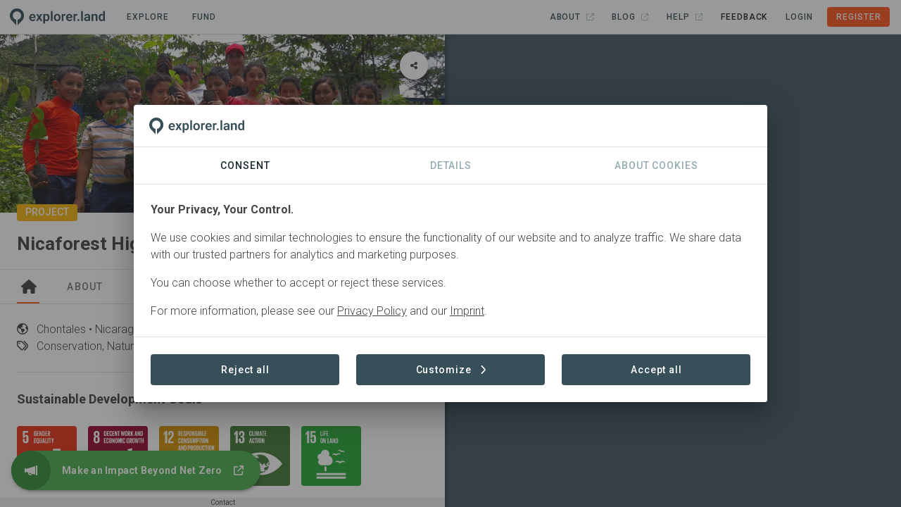

--- FILE ---
content_type: text/html;charset=UTF-8
request_url: https://explorer.land/x/project/nicaforest
body_size: 11679
content:
<!DOCTYPE html>
<html lang="en" class="scrollable-hidden">
  <head >
    <meta charset="utf-8">
<meta name="viewport" content="width=device-width, initial-scale=1">
<meta http-equiv="x-ua-compatible" content="IE=edge">
<meta name="msapplication-TileColor" content="#da532c">
<meta name="msapplication-Config" content="/icons/browserconfig.xml">
<meta name="theme-color" content="#ffffff">
<link rel="shortcut icon" type="image/x-icon" href="/icons/favicon.ico">
<link rel="apple-touch-icon" sizes="180x180" href="/icons/apple-touch-icon.png">
<link rel="icon" type="image/png" sizes="32x32" href="/icons/favicon-32x32.png">
<link rel="icon" type="image/png" sizes="16x16" href="/icons/favicon-16x16.png">
<link href="/icons/safari-pinned-tab.svg" color="#ff5722">
<meta property="og:type" content="website">
<meta property="og:site_name" content="explorer.land">
<meta property="fb:app_id" content="1642846105826924">
<link rel="canonical" href="https://explorer.land/x/project/nicaforest">
<title>Nicaforest High-Impact Reforestation Program - explorer.land</title>
<meta name="description" content="Chontales • Nicaragua">
<meta name="description" content="Conservation, Natural Forest Management, Plantation Forestry, Restoration">
<meta property="og:title" content="Nicaforest High-Impact Reforestation Program">
<meta property="og:description" content="Nicaragua · Nicaforest is a Gold Standard-certified, high-impact reforestation project that fosters a positive impact beyond mitigating emissions.

Our land-use initiatives include protected areas, which are natural forests under Nicaforest management, in addition to our timber plantations located in previously degraded land.

Furthermore, through our social & environmental impact platforms, we foster a positive impact on climate, community, and environment.">
<meta property="og:image" content="https://img.explorer.land/media/large1600/XNCIWWKuMaKb7TJAEfx477vsDGgb3CUeioQX98Gf.jpg">
<meta property="og:url" content="https://explorer.land/x/project/nicaforest"><link rel="modulepreload" as="script" crossorigin href="/_nuxt/0053c0a.js"><link rel="modulepreload" as="script" crossorigin href="/_nuxt/0261829.js"><link rel="modulepreload" as="script" crossorigin href="/_nuxt/0bf6f42.js"><link rel="modulepreload" as="script" crossorigin href="/_nuxt/1c923e2.js"><link rel="modulepreload" as="script" crossorigin href="/_nuxt/1cf06d4.js"><link rel="modulepreload" as="script" crossorigin href="/_nuxt/26180af.js"><link rel="modulepreload" as="script" crossorigin href="/_nuxt/31d6636.js"><link rel="modulepreload" as="script" crossorigin href="/_nuxt/55133c8.js"><link rel="modulepreload" as="script" crossorigin href="/_nuxt/5b3273f.js"><link rel="modulepreload" as="script" crossorigin href="/_nuxt/6339429.js"><link rel="modulepreload" as="script" crossorigin href="/_nuxt/673be45.js"><link rel="modulepreload" as="script" crossorigin href="/_nuxt/6ff6051.js"><link rel="modulepreload" as="script" crossorigin href="/_nuxt/84df03b.js"><link rel="modulepreload" as="script" crossorigin href="/_nuxt/87eb6c8.js"><link rel="modulepreload" as="script" crossorigin href="/_nuxt/cdf8747.js"><link rel="modulepreload" as="script" crossorigin href="/_nuxt/f78f96c.js"><link rel="modulepreload" as="script" crossorigin href="/_nuxt/a8d1d14.js"><link rel="modulepreload" as="script" crossorigin href="/_nuxt/1ea3a5f.js"><link rel="modulepreload" as="script" crossorigin href="/_nuxt/62ec03b.js"><link rel="modulepreload" as="script" crossorigin href="/_nuxt/bf4096d.js"><link rel="modulepreload" as="script" crossorigin href="/_nuxt/37a1cd2.js"><link rel="modulepreload" as="script" crossorigin href="/_nuxt/2fd9ef4.js"><link rel="modulepreload" as="script" crossorigin href="/_nuxt/1d41f2d.js"><link rel="modulepreload" as="script" crossorigin href="/_nuxt/e4c425b.js"><link rel="modulepreload" as="script" crossorigin href="/_nuxt/446f321.js"><link rel="modulepreload" as="script" crossorigin href="/_nuxt/703bf77.js"><link rel="modulepreload" as="script" crossorigin href="/_nuxt/d1f5798.js"><link rel="modulepreload" as="script" crossorigin href="/_nuxt/d8ba522.js"><link rel="modulepreload" as="script" crossorigin href="/_nuxt/88d1f55.js"><link rel="modulepreload" as="script" crossorigin href="/_nuxt/349497c.js"><link rel="modulepreload" as="script" crossorigin href="/_nuxt/2c15d4d.js"><link rel="modulepreload" as="script" crossorigin href="/_nuxt/cf20222.js"><link rel="stylesheet" href="/_nuxt/css/5b2edff.css" crossorigin><link rel="stylesheet" href="/_nuxt/css/3aa57b1.css" crossorigin><link rel="stylesheet" href="/_nuxt/css/a6e3cb9.css" crossorigin><link rel="stylesheet" href="/_nuxt/css/c0d6110.css" crossorigin><link rel="stylesheet" href="/_nuxt/css/be8589a.css" crossorigin><link rel="stylesheet" href="/_nuxt/css/43f7c65.css" crossorigin><link rel="stylesheet" href="/_nuxt/css/7054e72.css" crossorigin>
  </head>
  <body >
    <div data-server-rendered="true" id="__nuxt"><!----><div id="__layout"><div data-app="true" id="app" class="v-application of-frontend of-theme-frontend of-frontend--hide-on-mount v-application--is-ltr theme--light of-frontend--mounted"><div class="v-application--wrap"><div class="of-frontend__wrap"><div class="of-frontend__header of-border-b"><div class="of-frontend-toolbar-public v-sheet theme--light v-toolbar v-toolbar--dense v-toolbar--flat white" style="height:48px;"><div class="v-toolbar__content" style="height:48px;"><div class="of-main-logo-img of-user-select-none pointer"><img src="/img/logo-dark-no-text.svg" alt="Logo" style="height:24px;width:auto;"></div> <a href="/x/projects" to="[object Object]" class="of-toolbar-navigation-btn ml-4 v-btn v-btn--plain v-btn--router v-btn--text theme--light v-size--small"><span class="v-btn__content">
  Explore<span class="font-weight-light"></span></span></a> <a href="/x/funding" to="[object Object]" class="of-toolbar-navigation-btn ml-2 v-btn v-btn--plain v-btn--router v-btn--text theme--light v-size--small"><span class="v-btn__content">
  Fund<span class="font-weight-light"></span></span></a> <!----> <div class="spacer"></div> <!----> <button type="button" class="mr-n2 v-btn v-btn--icon v-btn--plain v-btn--round theme--light v-size--default"><span class="v-btn__content"><svg aria-hidden="true" focusable="false" data-prefix="far" data-icon="bars" role="img" xmlns="http://www.w3.org/2000/svg" viewBox="0 0 448 512" class="icon svg-inline--fa fa-bars fa-lg"><path fill="currentColor" d="M0 88C0 74.7 10.7 64 24 64l400 0c13.3 0 24 10.7 24 24s-10.7 24-24 24L24 112C10.7 112 0 101.3 0 88zM0 248c0-13.3 10.7-24 24-24l400 0c13.3 0 24 10.7 24 24s-10.7 24-24 24L24 272c-13.3 0-24-10.7-24-24zM448 408c0 13.3-10.7 24-24 24L24 432c-13.3 0-24-10.7-24-24s10.7-24 24-24l400 0c13.3 0 24 10.7 24 24z"></path></svg></span></button></div></div></div> <div class="of-frontend__main"><div class="of-frontend__content"><div class="of-frontend__content-inner scrollable-y scrollable-show"><div><div class="of-frontend-layout-page"><div class="of-frontend-layout-page__intersection" style="top:0px;"></div> <!----> <div class="of-frontend-layout-page__image"><div class="grey lighten-4"><div class="v-image v-responsive theme--light" style="max-height:255px;"><div class="v-responsive__sizer" style="padding-bottom:40%;"></div><div class="v-image__image v-image__image--preload v-image__image--cover" style="background-image:;background-position:center center;"></div><div class="v-responsive__content"></div></div> <!----><!----><!----><!----><!----><!----><!----> <div class="of-frontend-element-header-label of-frontend-element-header-label--project"><!----> <div>Project</div></div></div></div> <div class="of-frontend-layout-page__title-container of-border-b of-border-grey sticky" style="top:0px;"><div class="of-frontend-layout-page__title"><div class="px-6 pt-7 pb-4"><div class="mb-1 of-frontend-project-title">Nicaforest High-Impact Reforestation Program</div> <!----></div></div> <!----></div> <div class="of-frontend-layout-page__tabs of-slide-group of-border-b of-border-grey sticky"><div class="v-tabs v-tabs--grow theme--light"><div role="tablist" class="v-item-group theme--light v-slide-group v-tabs-bar v-tabs-bar--is-mobile v-tabs-bar--show-arrows primary--text"><div class="v-slide-group__prev v-slide-group__prev--disabled"><span aria-hidden="true" class="v-icon notranslate v-icon--disabled theme--light"><svg aria-hidden="true" focusable="false" data-prefix="fas" data-icon="chevron-left" role="img" xmlns="http://www.w3.org/2000/svg" viewBox="0 0 320 512" class="svg-inline--fa fa-chevron-left v-icon__component theme--light"><path fill="currentColor" d="M9.4 233.4c-12.5 12.5-12.5 32.8 0 45.3l192 192c12.5 12.5 32.8 12.5 45.3 0s12.5-32.8 0-45.3L77.3 256 246.6 86.6c12.5-12.5 12.5-32.8 0-45.3s-32.8-12.5-45.3 0l-192 192z"></path></svg></span></div><div class="v-slide-group__wrapper"><div class="v-slide-group__content v-tabs-bar__content"><div class="v-tabs-slider-wrapper" style="transition:none;"><div class="v-tabs-slider primary"></div></div><a href="/x/project/nicaforest" aria-current="page" tabindex="0" aria-selected="true" role="tab" class="v-tab--active v-tab"><svg aria-hidden="true" focusable="false" data-prefix="fas" data-icon="house" role="img" xmlns="http://www.w3.org/2000/svg" viewBox="0 0 576 512" class="title svg-inline--fa fa-house"><path fill="currentColor" d="M575.8 255.5c0 18-15 32.1-32 32.1l-32 0 .7 160.2c0 2.7-.2 5.4-.5 8.1l0 16.2c0 22.1-17.9 40-40 40l-16 0c-1.1 0-2.2 0-3.3-.1c-1.4 .1-2.8 .1-4.2 .1L416 512l-24 0c-22.1 0-40-17.9-40-40l0-24 0-64c0-17.7-14.3-32-32-32l-64 0c-17.7 0-32 14.3-32 32l0 64 0 24c0 22.1-17.9 40-40 40l-24 0-31.9 0c-1.5 0-3-.1-4.5-.2c-1.2 .1-2.4 .2-3.6 .2l-16 0c-22.1 0-40-17.9-40-40l0-112c0-.9 0-1.9 .1-2.8l0-69.7-32 0c-18 0-32-14-32-32.1c0-9 3-17 10-24L266.4 8c7-7 15-8 22-8s15 2 21 7L564.8 231.5c8 7 12 15 11 24z"></path></svg> <!----></a><a href="/x/project/nicaforest/about" tabindex="0" aria-selected="false" role="tab" class="v-tab"><!----> 
          About
        </a><a href="/x/project/nicaforest/sites" tabindex="0" aria-selected="false" role="tab" class="v-tab"><!----> 
          Sites
        </a><a href="/x/project/nicaforest/partners" tabindex="0" aria-selected="false" role="tab" class="v-tab"><!----> 
          Organizations
        </a><a href="/x/project/nicaforest/sdgs" tabindex="0" aria-selected="false" role="tab" class="v-tab"><!----> 
          SDGs
        </a><a href="/x/project/nicaforest/contact" tabindex="0" aria-selected="false" role="tab" class="v-tab"><!----> 
          Contact
        </a></div></div><div class="v-slide-group__next v-slide-group__next--disabled"><span aria-hidden="true" class="v-icon notranslate v-icon--disabled theme--light"><svg aria-hidden="true" focusable="false" data-prefix="fas" data-icon="chevron-right" role="img" xmlns="http://www.w3.org/2000/svg" viewBox="0 0 320 512" class="svg-inline--fa fa-chevron-right v-icon__component theme--light"><path fill="currentColor" d="M310.6 233.4c12.5 12.5 12.5 32.8 0 45.3l-192 192c-12.5 12.5-32.8 12.5-45.3 0s-12.5-32.8 0-45.3L242.7 256 73.4 86.6c-12.5-12.5-12.5-32.8 0-45.3s32.8-12.5 45.3 0l192 192z"></path></svg></span></div></div></div></div> <div class="of-frontend-layout-page__content" style="min-height:0px;padding-bottom:64px;">   <div class="pa-6"><div class="of-facts mb-6"><span class="of-frontend-fact-tag mr-4"><span class="of-frontend-fact-tag__first-part"><svg aria-hidden="true" focusable="false" data-prefix="far" data-icon="earth-americas" role="img" xmlns="http://www.w3.org/2000/svg" viewBox="0 0 512 512" class="of-frontend-fact-tag__icon mr-2 svg-inline--fa fa-earth-americas"><path fill="currentColor" d="M256 464C141.1 464 48 370.9 48 256c0-22 3.4-43.1 9.7-63l9.4 16.4c8.3 14.5 21.9 25.2 38 29.8L163 255.7c17.2 4.9 29 20.6 29 38.5l0 39.9c0 11 6.2 21 16 25.9s16 14.9 16 25.9l0 30.4c0 15.9 15.2 27.3 30.5 23c15.9-4.5 28.3-17 32.8-32.8l1.5-5.4c4.6-16.1 15.3-29.7 29.8-38l9.2-5.3c15-8.5 24.2-24.5 24.2-41.7l0-8.3c0-12.7-5.1-24.9-14.1-33.9l-3.9-3.9c-9-9-21.2-14.1-33.9-14.1L257 256c-11.1 0-22.1-2.9-31.8-8.4l-34.5-19.7c-4.3-2.5-7.6-6.5-9.2-11.2c-3.2-9.6 1.1-20 10.2-24.5l5.9-3c6.6-3.3 14.3-3.9 21.3-1.5l23.2 7.7c8.2 2.7 17.2-.4 21.9-7.5c4.7-7 4.2-16.3-1.2-22.8l-13.6-16.3c-10-12-9.9-29.5 .3-41.3l15.7-18.3c8.8-10.3 10.2-25 3.5-36.7l-2.4-4.2c73.6 3.6 137.2 45.6 171.2 106.3L412 164.8c-15.7 6.3-23.8 23.8-18.5 39.8l16.9 50.7c3.5 10.4 12 18.3 22.6 20.9l29.1 7.3C448.7 385.4 361.5 464 256 464zm0 48A256 256 0 1 0 256 0a256 256 0 1 0 0 512z"></path></svg> <span>Chontales </span></span>

  • Nicaragua
</span> <span class="of-frontend-fact-tag mr-4"><span class="of-frontend-fact-tag__first-part"><svg aria-hidden="true" focusable="false" data-prefix="far" data-icon="flag-checkered" role="img" xmlns="http://www.w3.org/2000/svg" viewBox="0 0 448 512" class="of-frontend-fact-tag__icon mr-2 svg-inline--fa fa-flag-checkered"><path fill="currentColor" d="M24 0C37.3 0 48 10.7 48 24l0 28 85-21.2c38.1-9.5 78.3-5.1 113.5 12.5c46.3 23.2 100.8 23.2 147.1 0l9.6-4.8C423.8 28.1 448 43.1 448 66.1l0 279.7c0 13.3-8.3 25.3-20.8 30l-34.7 13c-46.2 17.3-97.6 14.6-141.7-7.4c-37.9-19-81.3-23.7-122.5-13.4L48 388l0 100c0 13.3-10.7 24-24 24s-24-10.7-24-24l0-88 0-49.5L0 64 0 24C0 10.7 10.7 0 24 0zM48 150.7l80-17.4 0-51.9-80 20 0 49.3zm0 49.1l0 46.9 80-17.4 0-46.9L48 199.9zm0 96l0 42.7 68.6-17.2c3.8-.9 7.6-1.8 11.4-2.5l0-40.4L48 295.9zm128 18.8c33.1 .7 65.9 8.7 96 23.7l0-49.8-55.4-16.3c-13.2-3.9-27-5.1-40.6-3.6l0 46zm144 37c18.7 1.5 37.7-1.1 55.6-7.8l24.4-9.1 0-46.7L374.3 294c-17.9 4.1-36.1 5.5-54.3 4.3l0 53.5zm80-113l0-46.7L374.3 198c-17.9 4.1-36.1 5.5-54.3 4.3l0 47.8c14.5 1.4 29.2 .4 43.5-2.9l36.5-8.4zm0-96l0-49.8c-25.6 10.4-52.8 15.6-80 15.6l0 45.5c14.5 1.4 29.2 .4 43.5-2.9l36.5-8.4zM272 103.1c-16.1-3.7-31.9-9.4-47-16.9c-15.3-7.7-32.1-11.8-49-12.3l0 50.6c18.2-1.3 36.5 .6 54.1 5.8L272 142.5l0-39.4zm0 89.5l-55.4-16.3c-13.2-3.9-27-5.1-40.6-3.6l0 47.8c18.2-1.3 36.5 .6 54.1 5.8L272 238.5l0-46z"></path></svg> <span>Started </span></span>

  in January 2011
</span> <span class="of-frontend-fact-tag mr-4"><span class="of-frontend-fact-tag__first-part"><svg aria-hidden="true" focusable="false" data-prefix="far" data-icon="wave-pulse" role="img" xmlns="http://www.w3.org/2000/svg" viewBox="0 0 640 512" class="of-frontend-fact-tag__icon mr-2 svg-inline--fa fa-wave-pulse"><path fill="currentColor" d="M319.4 0c11.1-.3 21 7.1 23.8 17.9l79.3 303.9 27.1-57.7c9.2-19.6 29-32.2 50.7-32.2L616 232c13.3 0 24 10.7 24 24s-10.7 24-24 24l-115.7 0c-3.1 0-5.9 1.8-7.2 4.6L437.7 402.2c-4.3 9.1-13.9 14.6-23.9 13.7s-18.5-8.1-21-17.8L322.7 129.4 247.5 492.9c-2.2 10.9-11.6 18.8-22.7 19.1s-21-6.9-23.9-17.6L143.3 285.9c-1-3.5-4.1-5.9-7.7-5.9L24 280c-13.3 0-24-10.7-24-24s10.7-24 24-24l111.6 0c25.2 0 47.3 16.8 54 41.1l31 112.6L296.5 19.1C298.8 8.2 308.2 .3 319.4 0z"></path></svg> <span>Active </span></span>

  
</span> <!----> <span class="of-frontend-fact-tag mr-4"><span class="of-frontend-fact-tag__first-part"><svg aria-hidden="true" focusable="false" data-prefix="far" data-icon="tags" role="img" xmlns="http://www.w3.org/2000/svg" viewBox="0 0 512 512" class="of-frontend-fact-tag__icon mr-2 svg-inline--fa fa-tags"><path fill="currentColor" d="M345 39.1c-9.3-9.4-24.5-9.5-33.9-.2s-9.5 24.5-.2 33.9L438.6 202.1c33.9 34.3 33.9 89.4 0 123.7L326.7 439.1c-9.3 9.4-9.2 24.6 .2 33.9s24.6 9.2 33.9-.2L472.8 359.6c52.4-53 52.4-138.2 0-191.2L345 39.1zM242.7 50.7c-12-12-28.3-18.7-45.3-18.7L48 32C21.5 32 0 53.5 0 80L0 229.5c0 17 6.7 33.3 18.7 45.3l168 168c25 25 65.5 25 90.5 0L410.7 309.3c25-25 25-65.5 0-90.5l-168-168zM48 80l149.5 0c4.2 0 8.3 1.7 11.3 4.7l168 168c6.2 6.2 6.2 16.4 0 22.6L243.3 408.8c-6.2 6.2-16.4 6.2-22.6 0l-168-168c-3-3-4.7-7.1-4.7-11.3L48 80zm96 64a32 32 0 1 0 -64 0 32 32 0 1 0 64 0z"></path></svg> <span>Conservation, </span></span>

  Natural Forest Management, Plantation Forestry, Restoration
</span></div> <hr role="separator" aria-orientation="horizontal" class="mb-6 v-divider theme--light"> <div class="d-flex align-center justify-center loading my-6" data-v-5f404cb4><div data-v-5f404cb4></div> <div data-v-5f404cb4></div> <div data-v-5f404cb4></div></div></div></div> <div class="of-frontend-layout-page__footer sticky"><div class="of-frontend__footer"><div class="px-6" style="display:flex;justify-content:center;"> <div class="pointer">Contact</div> <div style="position: absolute;"><!----></div></div></div></div> <div class="of-frontend-layout-page__call-to-action"><div class="of-frontend-call-to-action d-flex align-center"><a target="_blank" href="https://www.nicaforest.com/buy-carbon-credits" class="of-frontend-call-to-action__text pl-4 pr-6 v-sheet theme--light elevation-3" style="height:56px;background-color:#4caf50;border-color:#4caf50;"><div class="body-2 font-weight-bold of-text-overlow">Make an Impact Beyond Net Zero</div> <svg aria-hidden="true" focusable="false" data-prefix="fas" data-icon="arrow-up-right-from-square" role="img" xmlns="http://www.w3.org/2000/svg" viewBox="0 0 512 512" class="of-white ml-4 svg-inline--fa fa-arrow-up-right-from-square" style="font-size:14px;"><path fill="currentColor" d="M320 0c-17.7 0-32 14.3-32 32s14.3 32 32 32l82.7 0L201.4 265.4c-12.5 12.5-12.5 32.8 0 45.3s32.8 12.5 45.3 0L448 109.3l0 82.7c0 17.7 14.3 32 32 32s32-14.3 32-32l0-160c0-17.7-14.3-32-32-32L320 0zM80 32C35.8 32 0 67.8 0 112L0 432c0 44.2 35.8 80 80 80l320 0c44.2 0 80-35.8 80-80l0-112c0-17.7-14.3-32-32-32s-32 14.3-32 32l0 112c0 8.8-7.2 16-16 16L80 448c-8.8 0-16-7.2-16-16l0-320c0-8.8 7.2-16 16-16l112 0c17.7 0 32-14.3 32-32s-14.3-32-32-32L80 32z"></path></svg></a> <button type="button" class="of-frontend-call-to-action__button v-btn v-btn--fab v-btn--has-bg v-btn--round theme--dark elevation-0 v-size--default" style="background-color:#388e3c;border-color:#388e3c;"><span class="v-btn__content"><svg aria-hidden="true" focusable="false" data-prefix="fas" data-icon="megaphone" role="img" xmlns="http://www.w3.org/2000/svg" viewBox="0 0 576 512" class="of-white svg-inline--fa fa-megaphone" style="font-size:16px;"><path fill="currentColor" d="M544 32c17.7 0 32 14.3 32 32l0 384c0 17.7-14.3 32-32 32s-32-14.3-32-32l0-384c0-17.7 14.3-32 32-32zM64 190.3L480 64l0 384L348.9 408.2C338.2 449.5 300.7 480 256 480c-53 0-96-43-96-96c0-11 1.9-21.7 5.3-31.5L64 321.7C63.1 338.6 49.1 352 32 352c-17.7 0-32-14.3-32-32L0 192c0-17.7 14.3-32 32-32c17.1 0 31.1 13.4 32 30.3zm239 203.9l-91.6-27.8c-2.1 5.4-3.3 11.4-3.3 17.6c0 26.5 21.5 48 48 48c23 0 42.2-16.2 46.9-37.8z"></path></svg></span></button></div></div></div></div></div></div> <div class="of-frontend__map"><!----></div></div></div> <!----></div></div></div></div><script>window.__NUXT__=(function(a,b,c,d,e,f,g,h,i,j,k,l,m,n,o,p,q,r,s,t){q[0]={object:r,id:"g0drw38v88yx4z9q",name:"Nicaforest Plantations S.A",acronym:a,role:"Plantation by",category:a,description:"Nicaforest currently manages close to 500 hectares of land within the Chontales region in Nicaragua, of which approximately 100 hectares are designated as protected areas.",prominent_logo:e,prominent_name:s,order:c,logo:"y6Sw2DjbE48gBt9sM1I8Y6JvZqrl9KmgW5VwPqBj.png",logo_legacy:d,link:"https:\u002F\u002Fwww.nicaforest.com\u002F",linked:b,organization_id:a,organization_slug:a,organization_published:a,username:"Leticia_Bernardes",created_at:"2022-12-15T14:03:44.000000Z",updated_at:"2023-05-22T15:14:23.000000Z"};q[1]={object:r,id:"wzgbdyn46kjkae0p",name:"Across Nature AS",acronym:"AN",role:"Holding company",category:a,description:"Across Nature AS and Across Forest AS are sister companies that hold ownership of the Nicaforest Reforestation Program and handle the commercialization of carbon credits respectively.",prominent_logo:e,prominent_name:s,order:e,logo:"lFyIZ7IoFEgGE1lbDwXpw0aPyvqP6Ub4EiFkxBU5.jpg",logo_legacy:d,link:"https:\u002F\u002Fwww.acrossnature.com\u002Fcontact",linked:d,organization_id:"xm7vzjapz9j0r584",organization_slug:"acrossnature",organization_published:d,username:"nicholas_sundet",created_at:"2022-12-03T08:16:37.000000Z",updated_at:"2022-12-15T14:05:49.000000Z"};return {layout:"frontend",data:[{},{},{},{}],fetch:{},error:a,serverRendered:d,routePath:"\u002Fx\u002Fproject\u002Fnicaforest",config:{public:{envName:"live",version:"2.16.5",axios:{browserBaseURL:i},baseUrl:"https:\u002F\u002Fexplorer.land",apiUrl:i,imageUrl:"https:\u002F\u002Fimg.explorer.land",titilerUrl:"https:\u002F\u002Ftitiler.explorer.land",googleCloudPlatformTilesUrl:"https:\u002F\u002Fexplorer-ee-api-gateway-6832dwwm.ew.gateway.dev\u002FgetTileUrls",imageUploadLimit:16777216,imageUploadTypes:"image\u002Fpng,image\u002Fjpeg",facebookToken:1642846105826924,googleToken:"AIzaSyDLsxAJ6M5zeiDrS3jsT_jMXkKFwHLOb9s",googleCloudPlatformToken:"AIzaSyARcxoehKyXXft6lNhCLz2TEJmbsscBQBA",nicfiApiKey:"e6995f3955b244e693107922a5727f98",waybackApiKey:"8603c91b-b3a3-4bf5-8c17-2762ed927263",titilerJwtToken:"eyJhbGciOiJIUzI1NiIsInR5cCI6IkpXVCJ9.eyJzdWIiOiJvZi10aXRpbGVyLXVzZXIiLCJzY29wZSI6WyJ0aWxlczpyZWFkIl0sImlhdCI6MTczMDMwOTk2MiwiZXhwIjoyMDQ1NjY5OTYyfQ.PdHPzUCCU541_zl6W0WMEYVmpGR_0VkbjKl7qOw5Eok",mapBingToken:"Aiu0Gp9XJigUg4Oc3_qCwYuX_XWXS35iYdulBHr6JlilXCJxNDAXS5kLhfhAWS0f",mapAzureToken:"inWSMKxiKJcg6Kd7ufYA4kdeMzODicWfE5RZiNNJhMJgR99cQijJJQQJ99BEACi5Ypzbz6pgAAAgAZMP3iuT",mapEsriToken:"AAPK59b52d8361474f8caffc57a24614bc693d4z5VaPGw8h-6I91QXK2isaJ7vI_FlPKXutkWMSNAUnbmuAlMWPKotDqkAUx4ep",mapMapboxToken:"pk.eyJ1Ijoib3BlbmZvcmVzdHMiLCJhIjoiY2phMWV1Z2VnOGtvejJxcXlsNnRhNW92eiJ9.g4cYjg49NuCAk_SKrK2XuQ",mapSatelliteStyleId:"openforests\u002Fckqc5ml1i1g1a17li98o09w5v",mapStreetsStyleId:"openforests\u002Fckqc7uu5l2nmg18p5mntzjrq2",mapDarkStyleId:"openforests\u002Fckqc7q44a1px818nx0gpqzjrb",mapLightStyleId:"openforests\u002Fckqc7rsz2059k18kcjy05ps25",mapOutdoorsStyleId:"openforests\u002Fcktod1pio10sz17pma0hsvzca",mapDynamicAttribution:d,stripeToken:"pk_live_51Nuch5KZfBU4SQBJwc9rOrFOBJnLH5gItYavePLZJcFseKFM5E4MsSYNiI3rCRGozuGiUauERYZhLh1NbYENuGh800ht7WgcwB",stripeTableId:"prctbl_1P3HhOKZfBU4SQBJa0MaShg1",stripePortalId:"8wM8yC0Se3U884U8ww",webAnalytics:{enabled:d,trackingId:"G-4HXEB9Y0KV"},supportEmail:"support@openforests.com",setToAdminToken:"uobxPSv9surQ4pZ7AxDSzwbjUQjkVDb9ubKinELNGQn67",isLocal:b,isStage:b,isDemo:b,isTest:b,isLive:d,statisticEnabled:d,blacklistProjects:"kenya,mozambique,haiti,indonesia,nepal,mahabana,cahonduras,biak-island,pinaearth,langonnet,varahaclimate2,bigcoast,treely,undo,climatefarmers,pinaearth,langonnet,varahaclimate2,bigcoast,treely,undo,climatefarmers",features:{module_project_geo_analytics:j,module_project_impact_tracking:j},clients:{wwf:{forestsForwardSlug:"wwf"}}},app:{baseURL:k,basePath:k,assetsPath:l,cdnURL:"",buildAssetsDir:l}},_asyncData:{},_errors:{},__i18n:{langs:{en:{}}},pinia:{auth:{user:a},frontend:{routeMatches:[h,m,"project"],namespace:m,service:h,auth:b,sidebar:b,content:d,contentMapButton:d},"frontend.map":{loadingData:d,initialMoveend:b,activeFeature:a,activeFeatureHasContent:b,activeMessage:a,projectPoints:[],projectPolygons:[],projectLatestPost:a},"frontend.project":{loadStatus:c,postsLoadStatus:c,placeLoadStatus:c,projectSlug:n,placeSlug:a,callToActionVisible:d,project:{object:"Project",id:"abwdoj45poykm8zg",slug:n,name:"Nicaforest High-Impact Reforestation Program",slogan:o,description:"Nicaforest is a Gold Standard-certified, high-impact reforestation project that fosters a positive impact beyond mitigating emissions.\r\n\r\nOur land-use initiatives include protected areas, which are natural forests under Nicaforest management, in addition to our timber plantations located in previously degraded land.\r\n\r\nFurthermore, through our social & environmental impact platforms, we foster a positive impact on climate, community, and environment.",long_description:"## ABOUT THE PROGRAM:\r\nThe Nicaforest Program has 490 hectares of land under management and aims to contribute to the creation of a sustainable value chain by working closely with local landowners in a Shared Benefit Scheme. The program plants teak and other valuable species for future timber production and added-value wood production as well as other measures aimed at increasing resilience in the local municipalities.\r\nThe project protects the remaining patches of native vegetation and creates additional conservation areas on the banks of rivers and other watersheds. The forests offer a natural habitat for native animals and plants, protect and enrich the soil, save and filter water and contribute to the mitigation of the greenhouse effect.\r\n\r\nThe Nicaforest Program is in its pilot phase and is certified by Gold Standard and Forestry Stewardship Council (FSC). The Norwegian company Across Forest AS is the promoter and the subsidiary, Nicaforest Plantations S.a in Santo Tomas, Chontales region in Nicaragua, is operating the program in Nicaragua.\r\n\r\n## PROJECT IMPACTS AND BENEFITS:\r\n**Reduced deforestation and degradation**\r\nThis program has planted approximately 360.000 trees in 4 different farms: Amelia farm, Santa Elena farm, Rosario de Fatima farm, and Santa Maria farm.\r\n\r\n**CO2 Sequestration**\r\nAs of the end of 2018, this program sequestered 45.624 tCO2e (Ex Post) and 32.460 tCO2e are estimated for future sequestering (Ex Ante).\r\n\r\n**Natural Forests and Bio-diversity protected**\r\nSince we are planting on deforested land only, approximately 25-30% of the farms are conservation areas where natural forests are left protected—enhancing native biodiversity and wildlife.\r\n\r\n**​Watersheds Protected**\r\nIn most farms, there are rivers and creeks. Rivers and creeks are very important for preserving biodiversity and soil. To protect the natural growth close to waterways and avoid any negative effects from the planting activities, harvesting is not permitted within 100 meters of the river and creek.\r\n\r\n​**Bordering to REDD+ zones**\r\nThe Nicaforest High Impact Reforestation Program is bordering the prioritized REDD+ zone by the Nicaraguan Government and Forest Carbon Partnership Facility (FCPF);\r\n\r\n**Creating Jobs**\r\nBy establishing teak plantations on deforested areas, the project has provided more than 200 jobs during the planting periods and approximately 30 permanent jobs to maintain forest management to the highest standards. Employment comes with salary contracts, social security, and equal pay for men and women.\r\n\r\n**Additional Income Source for Farmers**\r\nBy signing a Shared Benefit Agreement with Nicaforest, the farmers are able to enter the international timber and carbon market, something that would not have been possible without this program. This represents an additional long-term source of income, enabling farmers to benefit from a diversified strategy.\r\n\r\n**Transfer of Technology and Know-how**\r\nTraining and education of staff is an important part of operations. Forestry techniques and issues related to health and safety are an important part of this training. Furthermore, students from universities of natural sciences participate in programs enabling them to complete their education through field studies.​\r\n\r\n**Strengthening Food Security**\r\nTo utilize available land the program developed a system for landless people to grow food crops (i.e., beans) in between the tree rows. In total, more than 70 tons were harvested in this Pilot Program.\r\n\r\n**Increased Community Resilience**\r\nThe diversification of income sources for the farmers as they benefit from the timber and carbon market together with the increase in employment opportunities strengthens community resilience locally and regionally.",title:p,video_url:a,video_thumbnail_url:a,established:"2011-01-01",status:"Active",status_id:"e6b4q7jev3n8xd50",region:"Chontales",geojson:{type:"Point",coordinates:[-84.60794,12.103111]},droneLayer:b,total_area:c,partner_label:"Organizations",created_at:"2022-11-24T00:01:56.000000Z",updated_at:"2023-09-25T15:22:11.000000Z",readable_created_at:"3 years ago",readable_updated_at:"2 years ago",listed:b,published:h,latest_public_post_date:"1970-01-01T00:00:00.000000Z",sub_project_count:a,landscape_project_count:a,external_id:a,partner_tagging:d,show_subproject_footprints:b,max_zoom:18,base_layer:"mapbox_satellite",map_roads:b,map_boundaries:b,map_labels:b,post_count:c,spot_count:9,commodity_count:c,sdg_count:5,sponsoring:b,partner_count:2,sponsorship_sponsor_count:c,funding_opportunities_count:c,sub_project_post_count:c,partners:{data:q},activity_types:{data:[{object:f,id:"gwermv3l9k36koql",name:"conservation",label:"Conservation",type:g,choosable:e,visible:e,description:"Protection and management of natural habitats and wildlife.",has_children:c,icon:a,color:a,children:{data:[]}},{object:f,id:"0lmedq3q0gj97va4",name:"natural_forest_management",label:"Natural Forest Management",type:g,choosable:e,visible:e,description:"Management practices aimed at preserving the ecological integrity of native forests while allowing for sustainable use.",has_children:c,icon:a,color:a,children:{data:[]}},{object:f,id:"pq4d7myrl5ya6kzx",name:"plantation_forestry",label:"Plantation Forestry",type:g,choosable:e,visible:e,description:"Forests cultivated primarily for timber or specific products.",has_children:c,icon:a,color:a,children:{data:[]}},{object:f,id:"neg9mb3689y8z7l6",name:"restoration",label:"Restoration",type:g,choosable:e,visible:e,description:"Activities aimed at returning an ecosystem to its natural or near-natural state, prior to disturbance or degradation.",has_children:c,icon:a,color:a,children:{data:[]}}]},titleImage:{data:{object:"Media",id:"ovw0z3bq8gn3q74n",title:a,file:p,ext:"jpg",description:a,alt:a,filename:"NF Header image.jpg",created_at:t,updated_at:t,legal_icon_id:a,legal_icon:a,legal_type:a,legal_text:a,legal_url:a}},sponsor_count:c,modules:{data:[]},tabs:{data:[["forests-forward"],["about"],["news"],["goods"],["sites"],["projects"],["partners"],["sponsors"],["sponsorship"],["sdgs"]]},callToActionButton:{data:{object:"CallToActionButton",id:"we97xby0zejpvo6g",label:o,url:"https:\u002F\u002Fwww.nicaforest.com\u002Fbuy-carbon-credits",icon:"megaphone",color:"green"}},countries:{data:[{id:"lwn9v8yd6rjz0xrm",name:"Nicaragua (NIC)"}]},certifications_count:c},postTypes:[],placeQuery:{page:e,limit:20,sortedBy:a,orderBy:a,search:a,category_ids:a},place:a,placeProminent:a,placePosts:[],partners:q,legals:[]}},_page:{project:{status:"success",error:void 0}}}}(null,false,0,true,1,"Tag","activity_type","public","https:\u002F\u002Fapi.explorer.land\u002Fv1","true","\u002F","\u002F_nuxt\u002F","frontend-public","nicaforest","Make an Impact Beyond Net Zero","XNCIWWKuMaKb7TJAEfx477vsDGgb3CUeioQX98Gf.jpg",Array(2),"Partner","none","2022-11-24T00:10:39.000000Z"))</script><script type="module" src="/_nuxt/0053c0a.js" crossorigin></script><script type="module" src="/_nuxt/0261829.js" crossorigin></script><script type="module" src="/_nuxt/0bf6f42.js" crossorigin></script><script type="module" src="/_nuxt/1c923e2.js" crossorigin></script><script type="module" src="/_nuxt/1cf06d4.js" crossorigin></script><script type="module" src="/_nuxt/26180af.js" crossorigin></script><script type="module" src="/_nuxt/31d6636.js" crossorigin></script><script type="module" src="/_nuxt/55133c8.js" crossorigin></script><script type="module" src="/_nuxt/5b3273f.js" crossorigin></script><script type="module" src="/_nuxt/6339429.js" crossorigin></script><script type="module" src="/_nuxt/673be45.js" crossorigin></script><script type="module" src="/_nuxt/6ff6051.js" crossorigin></script><script type="module" src="/_nuxt/84df03b.js" crossorigin></script><script type="module" src="/_nuxt/87eb6c8.js" crossorigin></script><script type="module" src="/_nuxt/cdf8747.js" crossorigin></script><script type="module" src="/_nuxt/f78f96c.js" crossorigin></script>
  </body>
</html>


--- FILE ---
content_type: text/javascript; charset=utf-8
request_url: https://explorer.land/_nuxt/1ea3a5f.js
body_size: 65743
content:
(window.webpackJsonp=window.webpackJsonp||[]).push([[2],{2462:function(e,t,r){"use strict";r.d(t,"k",(function(){return Ee})),r.d(t,"f",(function(){return Ze})),r.d(t,"g",(function(){return lt})),r.d(t,"h",(function(){return Re})),r.d(t,"j",(function(){return Pt})),r.d(t,"d",(function(){return mt})),r.d(t,"b",(function(){return vt})),r.d(t,"c",(function(){return jt})),r.d(t,"e",(function(){return xt})),r.d(t,"a",(function(){return We})),r.d(t,"i",(function(){return Ft})),r.d(t,"T",(function(){return ls})),r.d(t,"R",(function(){return ss})),r.d(t,"U",(function(){return ys})),r.d(t,"S",(function(){return ms})),r.d(t,"X",(function(){return gs})),r.d(t,"W",(function(){return vs})),r.d(t,"Q",(function(){return hs})),r.d(t,"V",(function(){return _s})),r.d(t,"q",(function(){return ws})),r.d(t,"M",(function(){return xs})),r.d(t,"P",(function(){return Cs})),r.d(t,"N",(function(){return Ps})),r.d(t,"m",(function(){return Ss})),r.d(t,"I",(function(){return ks})),r.d(t,"n",(function(){return Ds})),r.d(t,"K",(function(){return Ls})),r.d(t,"s",(function(){return Fs})),r.d(t,"u",(function(){return Es})),r.d(t,"F",(function(){return Is})),r.d(t,"o",(function(){return Ts})),r.d(t,"J",(function(){return Ms})),r.d(t,"O",(function(){return Rs})),r.d(t,"y",(function(){return As})),r.d(t,"z",(function(){return zs})),r.d(t,"C",(function(){return Gs})),r.d(t,"D",(function(){return Ns})),r.d(t,"A",(function(){return Us})),r.d(t,"w",(function(){return Ys})),r.d(t,"l",(function(){return Hs})),r.d(t,"H",(function(){return Bs})),r.d(t,"p",(function(){return Vs})),r.d(t,"L",(function(){return Js})),r.d(t,"r",(function(){return $s})),r.d(t,"v",(function(){return Xs})),r.d(t,"B",(function(){return Zs})),r.d(t,"E",(function(){return Ks})),r.d(t,"G",(function(){return Qs})),r.d(t,"t",(function(){return eu})),r.d(t,"x",(function(){return Ie}));var n={};r.r(n),r.d(n,"getDataset",(function(){return Ut}));var o={};r.r(o),r.d(o,"getDataset",(function(){return qt}));var c={};r.r(c),r.d(c,"getDataset",(function(){return er}));var l={};r.r(l),r.d(l,"getDataset",(function(){return or}));var f={};r.r(f),r.d(f,"getDataset",(function(){return sr}));var d={};r.r(d),r.d(d,"getDataset",(function(){return dr}));var y={};r.r(y),r.d(y,"getDataset",(function(){return vr}));var m={};r.r(m),r.d(m,"getDataset",(function(){return wr}));var v={};r.r(v),r.d(v,"getDataset",(function(){return Sr}));var h={};r.r(h),r.d(h,"getDataset",(function(){return Fr}));var _={};r.r(_),r.d(_,"getDataset",(function(){return Mr}));var O={};r.r(O),r.d(O,"getDataset",(function(){return Ur}));var j={};r.r(j),r.d(j,"getDataset",(function(){return Kr}));var w={};r.r(w),r.d(w,"getDataset",(function(){return on}));var x={};r.r(x),r.d(x,"getDataset",(function(){return un}));var C={};r.r(C),r.d(C,"getDataset",(function(){return bn}));var P={};r.r(P),r.d(P,"getDataset",(function(){return Cn}));var S={};r.r(S),r.d(S,"getDataset",(function(){return Dn}));var k={};r.r(k),r.d(k,"getDataset",(function(){return In}));var D={};r.r(D),r.d(D,"getDataset",(function(){return An}));var L={};r.r(L),r.d(L,"getDataset",(function(){return Un}));var F={};r.r(F),r.d(F,"getDataset",(function(){return qn}));var E={};r.r(E),r.d(E,"getDataset",(function(){return $n}));var I={};r.r(I),r.d(I,"getDataset",(function(){return ca}));var T={};r.r(T),r.d(T,"getDataset",(function(){return ya}));var M={};r.r(M),r.d(M,"GLAD_DATES",(function(){return Ea})),r.d(M,"GLAD_COLORS",(function(){return Ia})),r.d(M,"getDataset",(function(){return Ta}));var R={};r.r(R),r.d(R,"getDataset",(function(){return qa}));var A={};r.r(A),r.d(A,"getDataset",(function(){return Za}));var z={};r.r(z),r.d(z,"getDataset",(function(){return to}));var G={};r.r(G),r.d(G,"getDataset",(function(){return oo}));var N={};r.r(N),r.d(N,"getDataset",(function(){return so}));var U={};r.r(U),r.d(U,"getDataset",(function(){return bo}));var Y={};r.r(Y),r.d(Y,"getDataset",(function(){return _o}));var H={};r.r(H),r.d(H,"getDataset",(function(){return Po}));var B={};r.r(B),r.d(B,"getDataset",(function(){return Eo}));var W={};r.r(W),r.d(W,"GLAD_DATES",(function(){return Ho})),r.d(W,"GLAD_COLORS",(function(){return Bo})),r.d(W,"getDataset",(function(){return qo}));var V={};r.r(V),r.d(V,"getDataset",(function(){return $o}));var J={};r.r(J),r.d(J,"getDataset",(function(){return Qo}));var $={};r.r($),r.d($,"getDataset",(function(){return ni}));var X={};r.r(X),r.d(X,"getDataset",(function(){return ci}));var Z={};r.r(Z),r.d(Z,"getDataset",(function(){return pi}));var K={};r.r(K),r.d(K,"getDataset",(function(){return vi}));var Q={};r.r(Q),r.d(Q,"getDataset",(function(){return ji}));var ee={};r.r(ee),r.d(ee,"getDataset",(function(){return Pi}));var te={};r.r(te),r.d(te,"getDataset",(function(){return Li}));var re={};r.r(re),r.d(re,"getDataset",(function(){return Ti}));var ne={};r.r(ne),r.d(ne,"getDataset",(function(){return Ni}));var ae={};r.r(ae),r.d(ae,"getDataset",(function(){return $i}));var oe={};r.r(oe),r.d(oe,"getDataset",(function(){return Qi}));var ie={};r.r(ie),r.d(ie,"getDataset",(function(){return nc}));var ce={};r.r(ce),r.d(ce,"getDataset",(function(){return cc}));var le={};r.r(le),r.d(le,"getDataset",(function(){return fc}));var se={};r.r(se),r.d(se,"getDataset",(function(){return yc}));var ue={};r.r(ue),r.d(ue,"getDataset",(function(){return hc}));var fe={};r.r(fe),r.d(fe,"getDataset",(function(){return wc}));var pe={};r.r(pe),r.d(pe,"getDataset",(function(){return Fc}));var de={};r.r(de),r.d(de,"getDataset",(function(){return Mc}));var be={};r.r(be),r.d(be,"getDataset",(function(){return Gc}));var ye={};r.r(ye),r.d(ye,"getDataset",(function(){return Hc}));var me={};r.r(me),r.d(me,"getDataset",(function(){return Vc}));var ge={};r.r(ge),r.d(ge,"getDataset",(function(){return Zc}));var ve={};r.r(ve),r.d(ve,"getDataset",(function(){return tl}));var he={};r.r(he),r.d(he,"getDataset",(function(){return cl}));var _e={};r.r(_e),r.d(_e,"getDataset",(function(){return ml}));var Oe={};r.r(Oe),r.d(Oe,"getDataset",(function(){return _l}));var je={};r.r(je),r.d(je,"getDataset",(function(){return xl}));var we={};r.r(we),r.d(we,"getDataset",(function(){return Il}));var xe={};r.r(xe),r.d(xe,"getDataset",(function(){return Al}));var Ce={};r.r(Ce),r.d(Ce,"getDataset",(function(){return Ul}));var Pe={};r.r(Pe),r.d(Pe,"getDataset",(function(){return Ql}));var Se={};r.r(Se),r.d(Se,"getDataset",(function(){return ns}));var ke=r(102),De=(r(41),r(202)),Le={mixins:[De.a],props:{view:{type:Number,default:0}},data:function(){return{tabs:["Active","Library"]}}},Fe=(r(3046),r(0)),Ee=Object(Fe.a)(Le,(function(){var e=this,t=e._self._c;return t("div",[t(ke.c,{staticClass:"of-thematic-layers__tabs of-sticky-top",attrs:{"active-class":"of-thematic-layers__tabs--active",value:e.view,"background-color":"of-v2-blue lighten-3","hide-slider":"",grow:""},on:{change:function(t){return e.$emit("update:view",t)}}},e._l(e.tabs,(function(r){return t(ke.a,{key:r},[e._v("\n      "+e._s(r)+"\n    ")])})),1),e._v(" "),t(ke.d,{attrs:{value:e.view}},[t(ke.b,[e.value.length?t("div",[e._t("default",null,{list:e.value})],2):t("div",{staticClass:"d-flex align-center justify-center ma-6"},[e._v("\n        No thematic layer selected\n      ")])]),e._v(" "),t(ke.b,[e._t("library")],2)],1)],1)}),[],!1,null,null,null).exports,Ie=(r(25),r(9),r(45),r(13),r(6),function(e){return[{label:"Key information",text:e.key_information},{label:"Function",text:e.function},{label:"Coverage",text:e.coverage},{label:"Source",text:e.source},{label:"Methodology",text:e.methodology},{label:"Time Range",text:e.time_range},{label:"Update Frequency",text:e.update_frequency},{label:"Resolution",text:e.resolution},{label:"Dataset",text:e.dataset},{label:"Credits",text:e.credits},{label:"Licence",text:e.licence},{label:"Cautions",text:e.cautions},{label:"Description",text:e.description},{label:"Comments",text:e.comments},{label:"Organization",text:e.organization}].filter((function(e){return e.text}))}),Te=r(12),Me={props:{title:{type:String,default:"Project specific"}},data:function(){return{open:!0}}},Re=Object(Fe.a)(Me,(function(){var e=this,t=e._self._c;return t(Te.a,{staticClass:"py-0",attrs:{flat:""}},[t(Te.b,{attrs:{"no-action":"",ripple:!1,multiple:""},scopedSlots:e._u([{key:"activator",fn:function(){return[t(Te.k,{staticClass:"text-overline of-v2-blue--text text--lighten-2"},[e._v("\n        "+e._s(e.title)+"\n      ")])]},proxy:!0}]),model:{value:e.open,callback:function(t){e.open=t},expression:"open"}},[e._v(" "),e._t("default")],2)],1)}),[],!1,null,null,null).exports,Ae=r(71),ze=r(119),Ge=r(44),Ne=r(524),Ue=r(700),Ye=r(133),He=r(7),Be=r(3),qe={components:{MarkdownComponent:r(105).a},props:{infos:{type:Array,required:!0},label:{type:String,required:!0}}},We=Object(Fe.a)(qe,(function(){var e=this,t=e._self._c;return t(He.a,[t(He.e,[t("div",{staticClass:"title font-weight-regular secondary--text",domProps:{textContent:e._s(e.label)}})]),e._v(" "),e._l(e.infos,(function(r,n){return t("div",{key:n,staticClass:"of-border-t"},[t(Be.c,{staticClass:"py-3",class:{"grey lighten-4":(n+1)%2},attrs:{"no-gutters":""}},[t(Be.a,{staticClass:"text-uppercase caption px-6 grey--text text--darken-3",attrs:{cols:"3"}},[e._v("\n        "+e._s(r.label)+"\n      ")]),e._v(" "),t(Be.a,{staticClass:"body-2 px-6 grey--text text--darken-1",attrs:{cols:"9"}},[t("markdown-component",{staticClass:"of-markdown small",attrs:{text:r.text}})],1)],1)],1)}))],2)}),[],!1,null,null,null).exports,Ve={name:"LibraryItem",inject:{openDialog:"openDialog"},props:{layer:{type:Object,required:!0},active:Boolean,infos:{type:Array,required:!0}},data:function(){return{icon:{faLayerGroup:Ue.faLayerGroup,faInfoCircle:Ye.faInfoCircle}}},computed:{tags:function(){var e,t,r;return null!==(e=null===(t=this.layer)||void 0===t||null===(r=t.tags)||void 0===r?void 0:r.data)&&void 0!==e?e:[]}},methods:{toggleActive:function(){return this.active?this.$emit("remove:layer"):this.$emit("add:layer")},onViewAbout:function(){this.openDialog({title:"About",component:We,payload:{infos:this.infos,label:this.layer.label},closeable:!0},{maxWidth:"800",persistent:!1})}}},Je=Object(Fe.a)(Ve,(function(){var e=this,t=e._self._c;return t(ze.a,{scopedSlots:e._u([{key:"default",fn:function(r){var n=r.hover;return[t("div",{staticClass:"pointer",on:{click:e.toggleActive}},[t("div",{staticClass:"d-flex align-center px-4 py-2",class:{"of-v2-blue lighten-3":e.active||n}},[t(Ne.b,{staticClass:"mb-0 mt-1 pt-0 mr-1",staticStyle:{"font-size":"18px"},attrs:{value:e.active,ripple:!1,color:"primary"},on:{input:e.toggleActive}}),e._v(" "),t("div",{staticClass:"d-flex align-center justify-center of-v2-blue lighten-3",staticStyle:{"min-width":"36px","min-height":"36px","border-radius":"4px",overflow:"hidden"}},[t("of-img-src",{staticStyle:{"border-radius":"4px",overflow:"hidden"},attrs:{image:e.layer.image,size:"small_square"},scopedSlots:e._u([{key:"default",fn:function(r){var n=r.src;return[r.isDefault?t("font-awesome-icon",{staticClass:"of-v2-blue--text text--lighten-2",attrs:{icon:e.icon.faLayerGroup,size:"lg"}}):t(Ge.a,{attrs:{src:n,"aspect-ratio":"1"}})]}}],null,!0)})],1),e._v(" "),t("div",{staticClass:"px-3 align-self-center",staticStyle:{flex:"1 1 auto",overflow:"hidden"}},[t("div",{staticClass:"subtitle-2 font-weight-medium of-text-overlow of-v2-blue--text text--darken-1",staticStyle:{"line-height":"1"}},[e._v("\n          "+e._s(e.layer.label)+"\n        ")]),e._v(" "),e.tags.length?t("div",e._l(e.tags,(function(r){return t(Ae.a,{key:r.label,staticClass:"of-chip--disable-hover mr-1",attrs:{"x-small":"",outlined:"",label:"",color:"primary"}},[e._v("\n            "+e._s(r.label)+"\n          ")])})),1):e._e()]),e._v(" "),e.infos.length>0?t("font-awesome-icon",{staticClass:"of-layer-item__action-icon of-v2-blue--text text--lighten-2",attrs:{icon:e.icon.faInfoCircle,size:"lg"},on:{click:function(t){return t.stopPropagation(),e.onViewAbout.apply(null,arguments)}}}):e._e()],1)])]}}])})}),[],!1,null,null,null),$e=Je.exports,Xe={components:{LibraryGroupComponent:Re,LibraryItemComponent:$e},inject:{openDialog:"openDialog"},props:{thematicLayerStore:{type:Object,required:!0}},setup:function(e){return{library:e.thematicLayerStore.library}},methods:{getInfo:function(e){var t=this.thematicLayerStore.getLayer(e);return Ie(t)}}},Ze=(r(3047),Object(Fe.a)(Xe,(function(){var e=this,t=e._self._c;return t("div",{staticClass:"thematic-layers-library my-2"},[e.library.hasProjectLayers()?t("library-group-component",{key:"project-specific"},e._l(e.library.getActiveProjectLayers(),(function(r){return t("library-item-component",{key:r,attrs:{active:e.thematicLayerStore.activeLayers.isActive(r),layer:e.thematicLayerStore.getLayer(r),infos:e.getInfo(r)},on:{"add:layer":function(t){return e.thematicLayerStore.setLayerActive(r)},"remove:layer":function(t){return e.thematicLayerStore.setLayerInactive(r)}}})})),1):e._e(),e._v(" "),e.library.hasActiveCountries()?e._l(e.library.getActiveCountries(),(function(r){return t("library-group-component",{key:"country-".concat(r.id),attrs:{title:r.name}},e._l(r.layerSlugs,(function(r){return t("library-item-component",{key:r,attrs:{active:e.thematicLayerStore.activeLayers.isActive(r),layer:e.thematicLayerStore.getLayer(r),infos:e.getInfo(r)},on:{"add:layer":function(t){return e.thematicLayerStore.setLayerActive(r)},"remove:layer":function(t){return e.thematicLayerStore.setLayerInactive(r)}}})})),1)})):e._e(),e._v(" "),e.library.hasActiveCategories()?e._l(e.library.getActiveCategories(),(function(r){return t("library-group-component",{key:"category-".concat(r.id),attrs:{title:r.top_level}},e._l(r.layerSlugs,(function(r){return t("library-item-component",{key:r,attrs:{active:e.thematicLayerStore.activeLayers.isActive(r),layer:e.thematicLayerStore.getLayer(r),infos:e.getInfo(r)},on:{"add:layer":function(t){return e.thematicLayerStore.setLayerActive(r)},"remove:layer":function(t){return e.thematicLayerStore.setLayerInactive(r)}}})})),1)})):e._e()],2)}),[],!1,null,null,null).exports),Ke=r(5),Qe=r(70),et=(r(26),r(66),r(8)),tt=r(488),nt=r(2770),at=r(195),ot=r(2928),it=r(31),ct={components:{HeightTransition:at.a,FilterItemChipGroupComponent:ot.a},props:{thematicLayerStore:{type:Object,required:!0}},setup:function(e){var t=e.thematicLayerStore,r=t.library,n=Object(et.z)(r.search);return Object(tt.i)(n,(function(e){t.updateSearch(""===e?null:e)}),{debounce:500}),{search:n,clearSearch:function(){t.updateSearch(null)},countries:Object(et.b)((function(){return Object(it.b)(r.countries)})),selectedCountryIds:Object(et.b)((function(){return r.activeCountryIds})),updateCountryIds:function(e){r.activeCountryIds=e}}},data:function(){return{show:!1,icon:{faSliders:nt.faSliders}}}},lt=Object(Fe.a)(ct,(function(){var e=this,t=e._self._c;return t("div",{staticClass:"pa-4"},[t("div",{staticClass:"d-flex"},[t(Qe.a,{attrs:{dense:"",rounded:"",outlined:"",clearable:"","hide-details":"",color:"of-v2-blue",placeholder:"Search...",type:"text"},on:{"click:clear":e.clearSearch},model:{value:e.search,callback:function(t){e.search=t},expression:"search"}}),e._v(" "),e.countries.length?t(Ke.a,{staticClass:"ml-2",attrs:{color:e.show?"primary":"of-v2-blue",fab:"",small:"",text:""},on:{click:function(t){e.show=!e.show}}},[t("font-awesome-icon",{attrs:{icon:e.icon.faSliders,size:"xl"}})],1):e._e()],1),e._v(" "),t("height-transition",{staticClass:"pt-4",attrs:{toggle:e.show}},[t("filter-item-chip-group-component",{attrs:{items:e.countries,selected:e.selectedCountryIds,"item-text":"name"},on:{"update:selected":e.updateCountryIds}})],1)],1)}),[],!1,null,null,null).exports,st=r(940),ut=r(203),ft=r(95),pt=r(2625),bt={name:"LayerItem",components:{HeightTransition:at.a},directives:{handle:De.c},props:{title:{type:String,required:!0},subtitle:{type:String,default:null},visible:Boolean,disabled:Boolean,suggested:Boolean,exclusive:Boolean,hasInfos:Boolean,removeable:Boolean,fullWidth:Boolean,hover:Boolean},data:function(){return{showTooltip:!1,icon:{faInfoCircle:Ye.faInfoCircle,faTimes:ft.faTimes,faGripLines:pt.faGripLines}}},computed:{showDropdown:function(){return!this.disabled&&this.visible}},methods:{onClickToggleVisibility:function(){this.$emit("click:toggle-visibility")}}},yt=(r(3048),Object(Fe.a)(bt,(function(){var e=this,t=e._self._c;return t("div",{staticClass:"of-frontend-thematic-layer-item",class:{"of-frontend-thematic-layer-item--hover":e.hover,"of-frontend-thematic-layer-item--active":e.visible},on:{mouseenter:function(t){e.showTooltip=!0},mouseleave:function(t){e.showTooltip=!1}}},[e.disabled?e._e():t("div",{directives:[{name:"handle",rawName:"v-handle"}],staticClass:"of-frontend-thematic-layer-item__handle",class:{"of-frontend-thematic-layer-item__handle--hover":e.hover}},[t("font-awesome-icon",{staticClass:"of-v2-blue--text",attrs:{icon:e.icon.faGripLines}})],1),e._v(" "),t("div",{staticClass:"of-frontend-thematic-layer-item__container"},[t("div",{staticClass:"d-flex justify-center pt-3"},[t(ut.a,{staticClass:"of-frontend-thematic-layer-item__switch",class:{"of-frontend-thematic-layer-item__switch--active":e.visible,"of-frontend-thematic-layer-item__switch--disabled":e.disabled},attrs:{"input-value":e.visible,readonly:e.disabled,inset:"",dense:"",flat:""},on:{click:e.onClickToggleVisibility}})],1),e._v(" "),t("div",{staticClass:"of-frontend-thematic-layer-item__header pt-3 pb-2 pr-3 pointer",class:{"of-frontend-thematic-layer-item--disabled":e.disabled},on:{click:function(t){return t.stopPropagation(),e.onClickToggleVisibility.apply(null,arguments)}}},[t("div",{staticClass:"of-frontend-thematic-layer-item__title d-flex justify-space-between"},[t("div",{staticClass:"font-weight-medium of-v2-blue--text",class:{"text--darken-1":e.visible},domProps:{textContent:e._s(e.title)}}),e._v(" "),e.hasInfos||e.removeable?t("div",{staticClass:"of-frontend-thematic-layer-item__title-actions d-flex align-center"},[e.hasInfos?t("font-awesome-icon",{staticClass:"of-frontend-thematic-layer-item__action-icon",attrs:{icon:e.icon.faInfoCircle,size:"lg"},on:{click:function(t){return t.stopPropagation(),e.$emit("click:info")}}}):e._e(),e._v(" "),e.removeable?t("font-awesome-icon",{staticClass:"of-frontend-thematic-layer-item__action-icon",attrs:{icon:e.icon.faTimes,size:"lg"},on:{click:function(t){return t.stopPropagation(),e.$emit("click:remove")}}}):e._e()],1):e._e()]),e._v(" "),e.subtitle?t("div",{staticClass:"caption of-v2-blue--text text--lighten-2 of-text-multiline-overflow two",domProps:{textContent:e._s(e.subtitle)}}):e._e(),e._v(" "),e.suggested||e.exclusive?t("div",[e.suggested?t(Ae.a,{staticClass:"of-chip--disable-hover of-v2-blue--text text--lighten-1",attrs:{label:"","x-small":"",color:"of-v2-blue lighten-3"}},[e._v("\n          Suggested\n        ")]):e._e(),e._v(" "),e.exclusive?t(Ae.a,{staticClass:"of-chip--disable-hover of-v2-blue--text text--lighten-1",attrs:{label:"","x-small":"",color:"of-v2-blue lighten-3"}},[e._v("\n          Exclusive\n        ")]):e._e()],1):e._e()]),e._v(" "),e.fullWidth?e._e():t("div"),e._v(" "),t("div",{class:{"mr-4":!e.fullWidth,"of-frontend-thematic-layer-item--full-width mx-4":e.fullWidth}},[t("height-transition",{attrs:{toggle:e.showDropdown}},[e._t("dropdown")],2)],1)]),e._v(" "),t("div",{staticClass:"of-frontend-thematic-layer-item__indicator"},[e._t("indicators")],2),e._v(" "),e.disabled&&e.showTooltip?t("div",{staticClass:"of-frontend-thematic-layer-item__tooltip"},[t("span",[e._v("Not available in Globe or 3D terrain mode")])]):e._e()])}),[],!1,null,null,null)),mt=yt.exports,gt={props:{dataset:{type:Object,required:!0},terrainEnabled:Boolean,projectionName:{type:String,default:"mercator"}},computed:{component:function(){var e,t;return null!==(e=this.dataset)&&void 0!==e&&e.getFilterComponent?null===(t=this.dataset)||void 0===t?void 0:t.getFilterComponent():null}}},vt=Object(Fe.a)(gt,(function(){var e=this;return(0,e._self._c)(e.component,{tag:"component",attrs:{dataset:e.dataset,"terrain-enabled":e.terrainEnabled,"projection-name":e.projectionName}})}),[],!1,null,null,null).exports,ht=r(339),_t={props:{dataset:{type:Object,required:!0}},setup:function(e){var t,r=e.dataset,n=Object(et.z)(null!==(t=r.opacity)&&void 0!==t?t:100);function o(e){r.opacity=e}return Object(tt.i)(n,(function(e){o(e)}),{debounce:200}),{opacity:n,updateLayerOpacity:o}},methods:{onUpdateLayerOpacityClick:function(e){this.opacity=e,this.updateLayerOpacity(e)}}},Ot=Object(Fe.a)(_t,(function(){var e=this,t=e._self._c;return t("div",{staticClass:"d-flex align-center px-1 pb-2 of-v2-blue--text",staticStyle:{cursor:"default"},on:{click:function(e){return e.stopPropagation(),function(){}.apply(null,arguments)},mousedown:function(e){return e.stopPropagation(),function(){}.apply(null,arguments)},mousestart:function(e){return e.stopPropagation(),function(){}.apply(null,arguments)}}},[t("div",{staticClass:"caption pr-2",domProps:{textContent:e._s("Opacity:")}}),e._v(" "),t("div",{staticClass:"caption pr-2 pointer",domProps:{textContent:e._s("0%")},on:{click:function(t){return e.onUpdateLayerOpacityClick(0)}}}),e._v(" "),t(ht.a,{attrs:{"thumb-size":28,min:"0",max:"100",step:"1",color:"of-v2-blue","track-color":"of-v2-blue lighten-2","track-fill-color":"of-v2-blue lighten-2","thumb-label":"","hide-details":""},on:{end:e.updateLayerOpacity},model:{value:e.opacity,callback:function(t){e.opacity=t},expression:"opacity"}}),e._v(" "),t("div",{staticClass:"pl-2 caption pointer",domProps:{textContent:e._s("100%")},on:{click:function(t){return e.onUpdateLayerOpacityClick(100)}}})],1)}),[],!1,null,null,null),jt=Ot.exports,wt={props:{dataset:{type:Object,required:!0}},computed:{component:function(){var e,t;return null!==(e=this.dataset)&&void 0!==e&&e.getLegendComponent?null===(t=this.dataset)||void 0===t?void 0:t.getLegendComponent():null}}},xt=Object(Fe.a)(wt,(function(){var e=this;return(0,e._self._c)(e.component,{tag:"component",attrs:{dataset:e.dataset}})}),[],!1,null,null,null).exports,Ct={components:{LayerItemComponent:mt,LayerFilterComponent:vt,LayerFilterOpacityComponent:jt,LayerLegendComponent:xt},mixins:[De.b],inject:{openDialog:"openDialog"},props:{slug:{type:String,required:!0},thematicLayerStore:{type:Object,required:!0},terrainEnabled:Boolean,projectionName:{type:String,default:"mercator"}},setup:function(e){var t=e.slug,r=e.thematicLayerStore;return{dataset:r.getDataset(t),layer:r.getLayer(t)}},computed:{infos:function(){return Ie(this.layer)},hasInfos:function(){return this.infos.length>0},isGlobeOrTerrain:function(){return this.terrainEnabled||"mercator"!==this.projectionName},isLayerDisabled:function(){var e;return this.isGlobeOrTerrain&&!(null===(e=this.dataset.linked_dataset)||void 0===e||!e.disableOnGlobeOrTerrain)},isSuggested:function(){var e,t;return null===(e=this.thematicLayerStore)||void 0===e||null===(t=e.defaultProjectLayers)||void 0===t?void 0:t.isDefault(this.slug)},isExclusive:function(){var e,t;return null===(e=this.thematicLayerStore)||void 0===e||null===(t=e.projectLayers)||void 0===t?void 0:t.isProject(this.slug)}},watch:{isGlobeOrTerrain:function(){this.isLayerDisabled&&this.thematicLayerStore.setLayerInvisible(this.slug)}},methods:{toggleVisible:function(){this.isLayerDisabled||(this.dataset.visible?this.thematicLayerStore.setLayerInvisible(this.slug):this.thematicLayerStore.setLayerVisible(this.slug))},setLayerInactive:function(){this.thematicLayerStore.setLayerInactive(this.slug)},onViewAbout:function(){this.openDialog({title:"About",component:We,payload:{infos:this.infos,label:this.layer.label},closeable:!0},{maxWidth:"800",persistent:!1})}}},Pt=Object(Fe.a)(Ct,(function(){var e=this,t=e._self._c;return e.layer?t(ze.a,{scopedSlots:e._u([{key:"default",fn:function(r){var n=r.hover;return[t("layer-item-component",{attrs:{title:e.layer.label,subtitle:e.layer.label_description,visible:e.dataset.visible,hover:n,disabled:e.isLayerDisabled,suggested:e.isSuggested,exclusive:e.isExclusive,"has-infos":e.hasInfos,removable:""},on:{"click:toggle-visibility":e.toggleVisible,"click:info":e.onViewAbout,"click:remove":e.setLayerInactive},scopedSlots:e._u([{key:"dropdown",fn:function(){var r,n;return[t("div",[null!==(r=e.dataset.linked_dataset)&&void 0!==r&&r.legends?t("layer-legend-component",{attrs:{dataset:e.dataset}}):e._e(),e._v(" "),null!==(n=e.dataset.linked_dataset)&&void 0!==n&&n.filter?t("layer-filter-component",{attrs:{dataset:e.dataset,"terrain-enabled":e.terrainEnabled,"projection-name":e.projectionName}}):e._e(),e._v(" "),t("layer-filter-opacity-component",{attrs:{dataset:e.dataset}})],1)]},proxy:!0},{key:"indicators",fn:function(){return[e.dataset.loading?t(st.a,{attrs:{"background-color":"of-v2-blue lighten-3",color:"of-v2-blue lighten-1",height:2,indeterminate:!0}}):e._e()]},proxy:!0}],null,!0)})]}}],null,!1,1156556111)}):e._e()}),[],!1,null,null,null).exports,St=(r(32),r(14),{props:{map:{type:Object,required:!0},thematicLayerStore:{type:Object,required:!0},slug:{type:String,required:!0}},setup:function(e){var t=e.slug;return{dataset:e.thematicLayerStore.getDataset(t)}},computed:{component:function(){var e;return null!==(e=this.dataset)&&void 0!==e&&e.getMapComponent?this.dataset.getMapComponent():null}},methods:{onUpdateActiveIds:function(e){this.dataset.updateActiveIds(e)},onUpdateLoading:function(e){this.dataset.updateLoading(e)}}}),kt=Object(Fe.a)(St,(function(){var e=this;return(0,e._self._c)(e.component,{tag:"component",attrs:{map:e.map,dataset:e.dataset},on:{"update:active-ids":e.onUpdateActiveIds,"update:loading":e.onUpdateLoading}})}),[],!1,null,null,null).exports,Dt=r(76),Lt={components:{MapLayerComponent:kt},props:{map:{type:Object,required:!0},thematicLayerStore:{type:Object,required:!0},terrainEnabled:{type:Boolean,required:!0},projectionName:{type:String,required:!0}},setup:function(e){Object(et.w)("terrainEnabled",Object(et.b)((function(){return e.terrainEnabled}))),Object(et.w)("projectionName",Object(et.b)((function(){return e.projectionName})));var t=e.thematicLayerStore;return Object(et.S)((function(){return t.mapLayerActiveIds}),(function(t){t.forEach((function(t){e.map.getLayer(t)&&e.map.moveLayer(t,Dt.p.LAYER_THEMATICLAYER_GROUP)}))})),{mapLayers:Object(et.b)((function(){return t.mapLayers}))}}},Ft=Object(Fe.a)(Lt,(function(){var e=this,t=e._self._c;return t("div",{staticClass:"d-none"},e._l(e.mapLayers,(function(r){return t("map-layer-component",{key:r.slug,attrs:{map:e.map,"thematic-layer-store":e.thematicLayerStore,slug:r.slug}})})),1)}),[],!1,null,null,null).exports,Et=(r(16),r(17),r(2)),It=(r(11),r(2453)),Tt=r.n(It),Mt=(r(38),r(42),r(3049)),Rt=(r(67),function(e){var t=e.map((function(e){return e.color})).join(",");return{background:"linear-gradient(to right, ".concat(t,")")}}),At={props:{dataset:{type:Object,required:!0}},computed:{legend:function(){return this.dataset.linked_dataset.legends},items:function(){return this.legend.items},caption:function(){var e;return null===(e=this.legend)||void 0===e?void 0:e.caption},start:function(){return this.items[0].label},end:function(){return this.items[this.items.length-1].label}},methods:{getGradient:function(){return Rt(this.items)}}},zt=Object(Fe.a)(At,(function(){var e=this,t=e._self._c;return e.legend.items.length||e.legend.gradient||e.caption?t(Be.b,{staticClass:"px-1 of-v2-blue--text"},[e.caption?t(Be.c,{staticClass:"pb-4"},[t(Be.a,[t("div",{staticClass:"caption d-flex flex-wrap justify-start",domProps:{textContent:e._s(e.caption)}})])],1):e._e(),e._v(" "),e.legend.gradient?t(Be.c,{attrs:{"no-gutters":""}},[t(Be.a,[t("div",{staticClass:"d-flex mb-1"},[t("div",{staticClass:"caption pr-2",domProps:{textContent:e._s(e.start)}}),e._v(" "),t("div",{staticClass:"d-flex flex-grow-1",staticStyle:{"border-radius":"4px"},style:e.getGradient()}),e._v(" "),t("div",{staticClass:"caption pl-2",domProps:{textContent:e._s(e.end)}})])])],1):t(Be.c,{attrs:{"no-gutters":""}},[t(Be.a,[t("div",{staticClass:"d-flex flex-wrap justify-start"},e._l(e.legend.items,(function(r,n){return t("div",{key:n,staticClass:"d-flex align-center mb-1"},[t("div",{staticClass:"d-flex justify-start"},[t("div",{staticClass:"rounded-circle",staticStyle:{border:"1px solid transparent",width:"12px",height:"12px"},style:{backgroundColor:r.color,borderColor:r.borderColor?r.borderColor:r.color}})]),e._v(" "),t("div",{staticClass:"caption px-2",domProps:{textContent:e._s(r.label)}})])})),0)])],1)],1):e._e()}),[],!1,null,null,null).exports;function Gt(e,t){var r=Object.keys(e);if(Object.getOwnPropertySymbols){var n=Object.getOwnPropertySymbols(e);t&&(n=n.filter((function(t){return Object.getOwnPropertyDescriptor(e,t).enumerable}))),r.push.apply(r,n)}return r}function Nt(e){for(var t=1;t<arguments.length;t++){var r=null!=arguments[t]?arguments[t]:{};t%2?Gt(Object(r),!0).forEach((function(t){Object(Et.a)(e,t,r[t])})):Object.getOwnPropertyDescriptors?Object.defineProperties(e,Object.getOwnPropertyDescriptors(r)):Gt(Object(r)).forEach((function(t){Object.defineProperty(e,t,Object.getOwnPropertyDescriptor(r,t))}))}return e}function Ut(){return Nt(Nt({},cs(Mt)),{},{getLegendComponent:function(){return zt},getMapComponent:function(){return function(){return r.e(2).then(r.bind(null,3535))}}})}var Yt=r(3050);function Ht(e,t){var r=Object.keys(e);if(Object.getOwnPropertySymbols){var n=Object.getOwnPropertySymbols(e);t&&(n=n.filter((function(t){return Object.getOwnPropertyDescriptor(e,t).enumerable}))),r.push.apply(r,n)}return r}function Bt(e){for(var t=1;t<arguments.length;t++){var r=null!=arguments[t]?arguments[t]:{};t%2?Ht(Object(r),!0).forEach((function(t){Object(Et.a)(e,t,r[t])})):Object.getOwnPropertyDescriptors?Object.defineProperties(e,Object.getOwnPropertyDescriptors(r)):Ht(Object(r)).forEach((function(t){Object.defineProperty(e,t,Object.getOwnPropertyDescriptor(r,t))}))}return e}function qt(){return Bt(Bt({},cs(Yt)),{},{getLegendComponent:function(){return zt},getMapComponent:function(){return function(){return r.e(2).then(r.bind(null,3536))}}})}var Wt=r(3051),Vt={data:function(){return{showTooltip:!1}}},Jt=(r(3052),Object(Fe.a)(Vt,(function(){var e=this;return(0,e._self._c)("div",{staticClass:"of-thematic-layer__filter d-flex align-center px-1 pb-2 of-v2-blue--text",staticStyle:{cursor:"default"},on:{click:function(e){return e.stopPropagation(),function(){}.apply(null,arguments)},mousedown:function(e){return e.stopPropagation(),function(){}.apply(null,arguments)},mousestart:function(e){return e.stopPropagation(),function(){}.apply(null,arguments)},mouseover:function(t){e.showTooltip=!0},mouseleave:function(t){e.showTooltip=!1}}},[e._t("default",null,{showTooltip:e.showTooltip})],2)}),[],!1,null,null,null)),$t=Jt.exports,Xt={components:{FilterComponent:$t},props:{dataset:{type:Object,required:!0},terrainEnabled:Boolean,projectionName:{type:String,default:"mercator"}},setup:function(e){var t=e.dataset,r=t.linked_dataset.filter.config.labels,n=Object(et.z)(r.indexOf(t.filter.value));function o(e){t.filter.value=r[e]}return Object(tt.i)(n,(function(e){o(e)}),{debounce:200}),{filter:t.linked_dataset.filter.config,value:n,updateFilterValue:o}},computed:{labels:function(){return this.filter.labels}}},Zt=(r(3053),Object(Fe.a)(Xt,(function(){var e=this,t=e._self._c;return t("filter-component",{scopedSlots:e._u([{key:"default",fn:function(){return[t(ht.a,{staticClass:"of-slider-filter mb-3",attrs:{ticks:"always","tick-labels":e.labels,"tick-size":"3","thumb-size":e.filter.thumbSize,step:e.filter.step,min:e.filter.min,max:e.filter.max,color:"of-v2-blue","track-color":"of-v2-blue lighten-2","track-fill-color":"of-v2-blue lighten-2","thumb-label":!1,"hide-details":""},on:{end:e.updateFilterValue,mouseover:function(t){e.tooltip=!0}},model:{value:e.value,callback:function(t){e.value=t},expression:"value"}})]},proxy:!0}])})}),[],!1,null,null,null).exports);function Kt(e,t){var r=Object.keys(e);if(Object.getOwnPropertySymbols){var n=Object.getOwnPropertySymbols(e);t&&(n=n.filter((function(t){return Object.getOwnPropertyDescriptor(e,t).enumerable}))),r.push.apply(r,n)}return r}function Qt(e){for(var t=1;t<arguments.length;t++){var r=null!=arguments[t]?arguments[t]:{};t%2?Kt(Object(r),!0).forEach((function(t){Object(Et.a)(e,t,r[t])})):Object.getOwnPropertyDescriptors?Object.defineProperties(e,Object.getOwnPropertyDescriptors(r)):Kt(Object(r)).forEach((function(t){Object.defineProperty(e,t,Object.getOwnPropertyDescriptor(r,t))}))}return e}function er(){var e=cs(Wt),filter=Object(et.z)({value:Wt.filter.config.value});return Qt(Qt({},e),{},{getFilterComponent:function(){return Zt},getLegendComponent:function(){return zt},getMapComponent:function(){return function(){return r.e(2).then(r.bind(null,3537))}},filter:filter,reset:function(){e.reset(),filter.value={value:Wt.filter.config.value}}})}var rr=r(3054);function nr(e,t){var r=Object.keys(e);if(Object.getOwnPropertySymbols){var n=Object.getOwnPropertySymbols(e);t&&(n=n.filter((function(t){return Object.getOwnPropertyDescriptor(e,t).enumerable}))),r.push.apply(r,n)}return r}function ar(e){for(var t=1;t<arguments.length;t++){var r=null!=arguments[t]?arguments[t]:{};t%2?nr(Object(r),!0).forEach((function(t){Object(Et.a)(e,t,r[t])})):Object.getOwnPropertyDescriptors?Object.defineProperties(e,Object.getOwnPropertyDescriptors(r)):nr(Object(r)).forEach((function(t){Object.defineProperty(e,t,Object.getOwnPropertyDescriptor(r,t))}))}return e}function or(){return ar(ar({},cs(rr)),{},{getLegendComponent:function(){return zt},getMapComponent:function(){return function(){return r.e(2).then(r.bind(null,3535))}}})}var ir=r(3055);function cr(e,t){var r=Object.keys(e);if(Object.getOwnPropertySymbols){var n=Object.getOwnPropertySymbols(e);t&&(n=n.filter((function(t){return Object.getOwnPropertyDescriptor(e,t).enumerable}))),r.push.apply(r,n)}return r}function lr(e){for(var t=1;t<arguments.length;t++){var r=null!=arguments[t]?arguments[t]:{};t%2?cr(Object(r),!0).forEach((function(t){Object(Et.a)(e,t,r[t])})):Object.getOwnPropertyDescriptors?Object.defineProperties(e,Object.getOwnPropertyDescriptors(r)):cr(Object(r)).forEach((function(t){Object.defineProperty(e,t,Object.getOwnPropertyDescriptor(r,t))}))}return e}function sr(){return lr(lr({},cs(ir)),{},{getLegendComponent:function(){return zt},getMapComponent:function(){return function(){return r.e(2).then(r.bind(null,3535))}}})}var ur=r(3056);function fr(e,t){var r=Object.keys(e);if(Object.getOwnPropertySymbols){var n=Object.getOwnPropertySymbols(e);t&&(n=n.filter((function(t){return Object.getOwnPropertyDescriptor(e,t).enumerable}))),r.push.apply(r,n)}return r}function pr(e){for(var t=1;t<arguments.length;t++){var r=null!=arguments[t]?arguments[t]:{};t%2?fr(Object(r),!0).forEach((function(t){Object(Et.a)(e,t,r[t])})):Object.getOwnPropertyDescriptors?Object.defineProperties(e,Object.getOwnPropertyDescriptors(r)):fr(Object(r)).forEach((function(t){Object.defineProperty(e,t,Object.getOwnPropertyDescriptor(r,t))}))}return e}function dr(){return pr(pr({},cs(ur)),{},{getLegendComponent:function(){return zt},getMapComponent:function(){return function(){return r.e(2).then(r.bind(null,3535))}}})}var yr=r(3057);function mr(e,t){var r=Object.keys(e);if(Object.getOwnPropertySymbols){var n=Object.getOwnPropertySymbols(e);t&&(n=n.filter((function(t){return Object.getOwnPropertyDescriptor(e,t).enumerable}))),r.push.apply(r,n)}return r}function gr(e){for(var t=1;t<arguments.length;t++){var r=null!=arguments[t]?arguments[t]:{};t%2?mr(Object(r),!0).forEach((function(t){Object(Et.a)(e,t,r[t])})):Object.getOwnPropertyDescriptors?Object.defineProperties(e,Object.getOwnPropertyDescriptors(r)):mr(Object(r)).forEach((function(t){Object.defineProperty(e,t,Object.getOwnPropertyDescriptor(r,t))}))}return e}function vr(){return gr(gr({},cs(yr)),{},{getLegendComponent:function(){return zt},getMapComponent:function(){return function(){return r.e(2).then(r.bind(null,3535))}}})}var _r=r(3058);function Or(e,t){var r=Object.keys(e);if(Object.getOwnPropertySymbols){var n=Object.getOwnPropertySymbols(e);t&&(n=n.filter((function(t){return Object.getOwnPropertyDescriptor(e,t).enumerable}))),r.push.apply(r,n)}return r}function jr(e){for(var t=1;t<arguments.length;t++){var r=null!=arguments[t]?arguments[t]:{};t%2?Or(Object(r),!0).forEach((function(t){Object(Et.a)(e,t,r[t])})):Object.getOwnPropertyDescriptors?Object.defineProperties(e,Object.getOwnPropertyDescriptors(r)):Or(Object(r)).forEach((function(t){Object.defineProperty(e,t,Object.getOwnPropertyDescriptor(r,t))}))}return e}function wr(){return jr(jr({},cs(_r)),{},{getLegendComponent:function(){return zt},getMapComponent:function(){return function(){return r.e(2).then(r.bind(null,3535))}}})}var xr=r(3059);function Cr(e,t){var r=Object.keys(e);if(Object.getOwnPropertySymbols){var n=Object.getOwnPropertySymbols(e);t&&(n=n.filter((function(t){return Object.getOwnPropertyDescriptor(e,t).enumerable}))),r.push.apply(r,n)}return r}function Pr(e){for(var t=1;t<arguments.length;t++){var r=null!=arguments[t]?arguments[t]:{};t%2?Cr(Object(r),!0).forEach((function(t){Object(Et.a)(e,t,r[t])})):Object.getOwnPropertyDescriptors?Object.defineProperties(e,Object.getOwnPropertyDescriptors(r)):Cr(Object(r)).forEach((function(t){Object.defineProperty(e,t,Object.getOwnPropertyDescriptor(r,t))}))}return e}function Sr(){return Pr(Pr({},cs(xr)),{},{getLegendComponent:function(){return zt},getMapComponent:function(){return function(){return r.e(2).then(r.bind(null,3535))}}})}var kr=r(3060);function Dr(e,t){var r=Object.keys(e);if(Object.getOwnPropertySymbols){var n=Object.getOwnPropertySymbols(e);t&&(n=n.filter((function(t){return Object.getOwnPropertyDescriptor(e,t).enumerable}))),r.push.apply(r,n)}return r}function Lr(e){for(var t=1;t<arguments.length;t++){var r=null!=arguments[t]?arguments[t]:{};t%2?Dr(Object(r),!0).forEach((function(t){Object(Et.a)(e,t,r[t])})):Object.getOwnPropertyDescriptors?Object.defineProperties(e,Object.getOwnPropertyDescriptors(r)):Dr(Object(r)).forEach((function(t){Object.defineProperty(e,t,Object.getOwnPropertyDescriptor(r,t))}))}return e}function Fr(){return Lr(Lr({},cs(kr)),{},{getLegendComponent:function(){return zt},getMapComponent:function(){return function(){return r.e(2).then(r.bind(null,3535))}}})}var Er=r(3061);function Ir(e,t){var r=Object.keys(e);if(Object.getOwnPropertySymbols){var n=Object.getOwnPropertySymbols(e);t&&(n=n.filter((function(t){return Object.getOwnPropertyDescriptor(e,t).enumerable}))),r.push.apply(r,n)}return r}function Tr(e){for(var t=1;t<arguments.length;t++){var r=null!=arguments[t]?arguments[t]:{};t%2?Ir(Object(r),!0).forEach((function(t){Object(Et.a)(e,t,r[t])})):Object.getOwnPropertyDescriptors?Object.defineProperties(e,Object.getOwnPropertyDescriptors(r)):Ir(Object(r)).forEach((function(t){Object.defineProperty(e,t,Object.getOwnPropertyDescriptor(r,t))}))}return e}function Mr(){return Tr(Tr({},cs(Er)),{},{getLegendComponent:function(){return zt},getMapComponent:function(){return function(){return r.e(2).then(r.bind(null,3535))}}})}var Rr=r(3062),Ar={components:{FilterComponent:$t},props:{dataset:{type:Object,required:!0},terrainEnabled:Boolean,projectionName:{type:String,default:"mercator"}},setup:function(e){var t=e.dataset,r=t.linked_dataset.filter.config.labels,n=Object(et.z)(t.filter.value);function o(e){t.filter.value=r[e]}return Object(tt.i)(n,(function(e){o(e)}),{debounce:200}),{filter:t.linked_dataset.filter.config,year:n,updateFilterValue:o}},methods:{updateYear:function(e){this.year=e}},computed:{labels:function(){return this.filter.labels}}},zr=(r(3063),Object(Fe.a)(Ar,(function(){var e=this,t=e._self._c;return t("filter-component",{scopedSlots:e._u([{key:"default",fn:function(){return[t(ht.a,{staticClass:"of-slider-filter mb-3",attrs:{ticks:"always","tick-size":"3","thumb-size":e.filter.thumbSize,step:e.filter.step,min:e.filter.min,max:e.filter.max,color:"of-v2-blue","track-color":"of-v2-blue lighten-2","track-fill-color":"of-v2-blue lighten-2","thumb-label":!0,"hide-details":""},on:{end:e.updateFilterValue,mouseover:function(t){e.tooltip=!0}},scopedSlots:e._u([{key:"prepend",fn:function(){return[t("span",{staticClass:"caption pointer of-v2-blue--text text--darken-1",domProps:{textContent:e._s(e.labels[e.filter.min])},on:{click:function(t){return e.updateYear(e.filter.min)}}})]},proxy:!0},{key:"append",fn:function(){return[t("span",{staticClass:"caption pointer of-v2-blue--text text--darken-1",domProps:{textContent:e._s(e.labels[e.filter.max])},on:{click:function(t){return e.updateYear(e.filter.max)}}})]},proxy:!0},{key:"thumb-label",fn:function(t){return[e._v("\n        "+e._s(e.labels[t.value])+"\n      ")]}}]),model:{value:e.year,callback:function(t){e.year=t},expression:"year"}})]},proxy:!0}])})}),[],!1,null,null,null).exports);function Gr(e,t){var r=Object.keys(e);if(Object.getOwnPropertySymbols){var n=Object.getOwnPropertySymbols(e);t&&(n=n.filter((function(t){return Object.getOwnPropertyDescriptor(e,t).enumerable}))),r.push.apply(r,n)}return r}function Nr(e){for(var t=1;t<arguments.length;t++){var r=null!=arguments[t]?arguments[t]:{};t%2?Gr(Object(r),!0).forEach((function(t){Object(Et.a)(e,t,r[t])})):Object.getOwnPropertyDescriptors?Object.defineProperties(e,Object.getOwnPropertyDescriptors(r)):Gr(Object(r)).forEach((function(t){Object.defineProperty(e,t,Object.getOwnPropertyDescriptor(r,t))}))}return e}function Ur(){var e=cs(Rr),filter=Object(et.z)({value:Rr.filter.config.value});return Nr(Nr({},e),{},{getFilterComponent:function(){return zr},getLegendComponent:function(){return zt},getMapComponent:function(){return function(){return r.e(2).then(r.bind(null,3537))}},filter:filter,reset:function(){e.reset(),filter.value={value:Rr.filter.config.value}}})}var Yr=r(3064),Hr={components:{FilterComponent:$t},props:{dataset:{type:Object,required:!0},terrainEnabled:Boolean,projectionName:{type:String,default:"mercator"}},setup:function(e){var t=e.dataset,r=Object(et.z)(t.filter.value);function n(e){t.filter.value=e}return Object(tt.i)(r,(function(e){n(e)}),{debounce:200}),{filter:t.linked_dataset.filter.config,year:r,updateFilterValue:n}},methods:{updateYear:function(e){this.year=e}},computed:{labels:function(){return this.filter.labels}}},Br=(r(3065),Object(Fe.a)(Hr,(function(){var e=this,t=e._self._c;return t("filter-component",{scopedSlots:e._u([{key:"default",fn:function(){return[t(ht.a,{staticClass:"of-slider-filter mb-3",attrs:{ticks:"always","tick-size":"3","thumb-size":e.filter.thumbSize,step:e.filter.step,min:e.filter.min,max:e.filter.max,color:"of-v2-blue","track-color":"of-v2-blue lighten-2","track-fill-color":"of-v2-blue lighten-2","thumb-label":!0,"hide-details":""},on:{end:e.updateFilterValue,mouseover:function(t){e.tooltip=!0}},scopedSlots:e._u([{key:"prepend",fn:function(){return[t("span",{staticClass:"caption pointer of-v2-blue--text text--darken-1",domProps:{textContent:e._s(e.filter.min)},on:{click:function(t){return e.updateYear(e.filter.min)}}})]},proxy:!0},{key:"append",fn:function(){return[t("span",{staticClass:"caption pointer of-v2-blue--text text--darken-1",domProps:{textContent:e._s(e.filter.max)},on:{click:function(t){return e.updateYear(e.filter.max)}}})]},proxy:!0}]),model:{value:e.year,callback:function(t){e.year=t},expression:"year"}})]},proxy:!0}])})}),[],!1,null,null,null).exports),qr=r(437);r(78),r(74),r(47),r(49);function Wr(e,t){var r="undefined"!=typeof Symbol&&e[Symbol.iterator]||e["@@iterator"];if(!r){if(Array.isArray(e)||(r=function(e,a){if(e){if("string"==typeof e)return Vr(e,a);var t={}.toString.call(e).slice(8,-1);return"Object"===t&&e.constructor&&(t=e.constructor.name),"Map"===t||"Set"===t?Array.from(e):"Arguments"===t||/^(?:Ui|I)nt(?:8|16|32)(?:Clamped)?Array$/.test(t)?Vr(e,a):void 0}}(e))||t&&e&&"number"==typeof e.length){r&&(e=r);var n=0,o=function(){};return{s:o,n:function(){return n>=e.length?{done:!0}:{done:!1,value:e[n++]}},e:function(e){throw e},f:o}}throw new TypeError("Invalid attempt to iterate non-iterable instance.\nIn order to be iterable, non-array objects must have a [Symbol.iterator]() method.")}var c,a=!0,u=!1;return{s:function(){r=r.call(e)},n:function(){var e=r.next();return a=e.done,e},e:function(e){u=!0,c=e},f:function(){try{a||null==r.return||r.return()}finally{if(u)throw c}}}}function Vr(e,a){(null==a||a>e.length)&&(a=e.length);for(var t=0,r=Array(a);t<a;t++)r[t]=e[t];return r}var Jr={props:{dataset:{type:Object,required:!0}},data:function(){return{expanded:[]}},computed:{legend:function(){return this.dataset.linked_dataset.legends.items},categories:function(){return Object.keys(this.legend)},isChangeLayer:function(){return"change"===this.dataset.filter.value}},methods:{getGradient:function(e){return Rt(e)}},beforeMount:function(){var e,t=Wr(this.categories);try{for(t.s();!(e=t.n()).done;){var r,n=e.value;null!==(r=this.legend[n].default)&&void 0!==r&&r.expand&&this.expanded.push(this.categories.indexOf(n))}}catch(e){t.e(e)}finally{t.f()}}},$r=(r(3066),Object(Fe.a)(Jr,(function(){var e=this,t=e._self._c;return t(Be.b,{staticClass:"pa-0 of-v2-blue--text esa-cci-legend"},[t(qr.d,{attrs:{value:e.expanded,multiple:"",accordion:"",flat:"",tile:""}},e._l(e.categories,(function(r,n){return t(qr.a,{key:n},[t(qr.c,{staticClass:"pa-0",staticStyle:{"min-height":"24px"}},[t("span",{staticClass:"caption of-v2-blue--text font-weight-medium",domProps:{textContent:e._s(r)}})]),e._v(" "),t(qr.b,e._l(e.legend[r].default.legend,(function(r,n){return t("div",{key:"default_"+n},[r.gradient?t("div",[t(Be.c,{attrs:{"no-gutters":""}},[t(Be.a,{staticClass:"pa-0"},[t("div",{staticClass:"of-v2-blue--text"},[t("div",{staticClass:"d-flex flex-wrap justify-start"},[t("span",{staticClass:"caption pr-1",domProps:{textContent:e._s(r.caption)}})])])])],1),e._v(" "),t(Be.c,{attrs:{"no-gutters":""}},[t(Be.a,[t("div",{staticClass:"d-flex align-center mb-1 of-v2-blue--text"},[t("div",{staticClass:"caption pr-2",domProps:{textContent:e._s(r.items[0].label)}}),e._v(" "),t("div",{staticClass:"d-flex flex-grow-1",staticStyle:{"border-radius":"4px",height:"12px"},style:e.getGradient(r.items)}),e._v(" "),t("div",{staticClass:"caption pl-2",domProps:{textContent:e._s(r.items[1].label)}})])])],1)],1):t("div",[t(Be.c,{attrs:{"no-gutters":""}},[t(Be.a,e._l(r.items,(function(i,r){return t("div",{key:r,staticClass:"d-flex justify-start align-center mb-1"},[t("div",{staticClass:"d-flex justify-start"},[t("div",{staticClass:"rounded-circle",staticStyle:{border:"1px solid transparent",width:"12px",height:"12px"},style:{backgroundColor:i.color,borderColor:i.borderColor?i.borderColor:i.color}})]),e._v(" "),t("div",{staticClass:"caption px-2 of-v2-blue--text",domProps:{innerHTML:e._s(i.label)}})])})),0)],1)],1)])})),0)],1)})),1)],1)}),[],!1,null,null,null).exports);function Xr(e,t){var r=Object.keys(e);if(Object.getOwnPropertySymbols){var n=Object.getOwnPropertySymbols(e);t&&(n=n.filter((function(t){return Object.getOwnPropertyDescriptor(e,t).enumerable}))),r.push.apply(r,n)}return r}function Zr(e){for(var t=1;t<arguments.length;t++){var r=null!=arguments[t]?arguments[t]:{};t%2?Xr(Object(r),!0).forEach((function(t){Object(Et.a)(e,t,r[t])})):Object.getOwnPropertyDescriptors?Object.defineProperties(e,Object.getOwnPropertyDescriptors(r)):Xr(Object(r)).forEach((function(t){Object.defineProperty(e,t,Object.getOwnPropertyDescriptor(r,t))}))}return e}function Kr(){var e=cs(Yr),filter=Object(et.z)({value:Yr.filter.config.value});return Zr(Zr({},e),{},{getFilterComponent:function(){return Br},getLegendComponent:function(){return $r},getMapComponent:function(){return function(){return r.e(2).then(r.bind(null,3526))}},filter:filter,reset:function(){e.reset(),filter.value={value:Yr.filter.config.value}}})}var Qr=r(3067),en=r(234),tn={components:{FilterComponent:$t},props:{dataset:{type:Object,required:!0},terrainEnabled:Boolean,projectionName:{type:String,default:"mercator"}},setup:function(e){var t=e.dataset,r=Object(et.z)(t.filter.value),n=t.linked_dataset.filter.config.values;function o(e){t.filter.value=e}return Object(tt.i)(r,(function(e){o(e)}),{debounce:200}),{value:r,values:n,updateFilterValue:o}}},rn=Object(Fe.a)(tn,(function(){var e=this,t=e._self._c;return t("filter-component",{scopedSlots:e._u([{key:"default",fn:function(){return[t(en.b,{attrs:{dense:"",row:""},model:{value:e.value,callback:function(t){e.value=t},expression:"value"}},e._l(e.values,(function(r,n){return t("div",{key:n},[t(en.a,{attrs:{value:r.value,color:"of-v2-blue"},scopedSlots:e._u([{key:"label",fn:function(){return[t("span",{staticClass:"caption of-v2-blue--text text--darken-1",domProps:{textContent:e._s(r.caption)}})]},proxy:!0}],null,!0)})],1)})),0)]},proxy:!0}])})}),[],!1,null,null,null).exports;function nn(e,t){var r=Object.keys(e);if(Object.getOwnPropertySymbols){var n=Object.getOwnPropertySymbols(e);t&&(n=n.filter((function(t){return Object.getOwnPropertyDescriptor(e,t).enumerable}))),r.push.apply(r,n)}return r}function an(e){for(var t=1;t<arguments.length;t++){var r=null!=arguments[t]?arguments[t]:{};t%2?nn(Object(r),!0).forEach((function(t){Object(Et.a)(e,t,r[t])})):Object.getOwnPropertyDescriptors?Object.defineProperties(e,Object.getOwnPropertyDescriptors(r)):nn(Object(r)).forEach((function(t){Object.defineProperty(e,t,Object.getOwnPropertyDescriptor(r,t))}))}return e}function on(){var e=cs(Qr),filter=Object(et.z)({value:Qr.filter.config.value});return an(an({},e),{},{getFilterComponent:function(){return rn},getLegendComponent:function(){return zt},getMapComponent:function(){return function(){return r.e(2).then(r.bind(null,3537))}},filter:filter,reset:function(){e.reset(),filter.value={value:Qr.filter.config.value}}})}var cn=r(3068);function ln(e,t){var r=Object.keys(e);if(Object.getOwnPropertySymbols){var n=Object.getOwnPropertySymbols(e);t&&(n=n.filter((function(t){return Object.getOwnPropertyDescriptor(e,t).enumerable}))),r.push.apply(r,n)}return r}function sn(e){for(var t=1;t<arguments.length;t++){var r=null!=arguments[t]?arguments[t]:{};t%2?ln(Object(r),!0).forEach((function(t){Object(Et.a)(e,t,r[t])})):Object.getOwnPropertyDescriptors?Object.defineProperties(e,Object.getOwnPropertyDescriptors(r)):ln(Object(r)).forEach((function(t){Object.defineProperty(e,t,Object.getOwnPropertyDescriptor(r,t))}))}return e}function un(){return sn(sn({},cs(cn)),{},{getLegendComponent:function(){return zt},getMapComponent:function(){return function(){return r.e(2).then(r.bind(null,3535))}}})}var fn=r(3069);function pn(e,t){var r=Object.keys(e);if(Object.getOwnPropertySymbols){var n=Object.getOwnPropertySymbols(e);t&&(n=n.filter((function(t){return Object.getOwnPropertyDescriptor(e,t).enumerable}))),r.push.apply(r,n)}return r}function dn(e){for(var t=1;t<arguments.length;t++){var r=null!=arguments[t]?arguments[t]:{};t%2?pn(Object(r),!0).forEach((function(t){Object(Et.a)(e,t,r[t])})):Object.getOwnPropertyDescriptors?Object.defineProperties(e,Object.getOwnPropertyDescriptors(r)):pn(Object(r)).forEach((function(t){Object.defineProperty(e,t,Object.getOwnPropertyDescriptor(r,t))}))}return e}function bn(){return dn(dn({},cs(fn)),{},{getLegendComponent:function(){return zt},getMapComponent:function(){return function(){return r.e(2).then(r.bind(null,3535))}}})}var yn=r(3070),mn=r(1),gn=(r(19),r(188)),vn=function(){var e=Object(mn.a)(regeneratorRuntime.mark((function e(){var t;return regeneratorRuntime.wrap((function(e){for(;;)switch(e.prev=e.next){case 0:return e.prev=1,e.next=4,gn.a.get("https://api.resourcewatch.org/v1/dataset/c56ee507-9a3b-41d3-90ac-1406bee32c32?includes=metadata");case 4:if(200!==(t=e.sent).status){e.next=7;break}return e.abrupt("return",t.data.data.attributes.dataLastUpdated);case 7:e.next=12;break;case 9:e.prev=9,e.t0=e.catch(1),console.error(e.t0);case 12:case"end":return e.stop()}}),e,null,[[1,9]])})));return function(){return e.apply(this,arguments)}}(),hn=r(2591),_n=r.n(hn),On={props:{dataset:{type:Object,required:!0}},data:function(){return{lastUpdated:null}},computed:{legend:function(){return this.dataset.linked_dataset.legends},items:function(){return this.legend.items},caption:function(){var e;return null===(e=this.legend)||void 0===e?void 0:e.caption},updated:function(){var e=_n()(this.lastUpdated);return"Last updated: ".concat(e.format("MMMM Do YYYY"))},start:function(){return this.items[0].label},end:function(){return this.items[this.items.length-1].label}},methods:{getGradient:function(){return Rt(this.items)}},beforeMount:function(){var e=this;return Object(mn.a)(regeneratorRuntime.mark((function t(){return regeneratorRuntime.wrap((function(t){for(;;)switch(t.prev=t.next){case 0:return t.next=2,vn();case 2:e.lastUpdated=t.sent;case 3:case"end":return t.stop()}}),t)})))()}},jn=Object(Fe.a)(On,(function(){var e=this,t=e._self._c;return e.legend.items.length||e.legend.gradient||e.caption?t(Be.b,{staticClass:"px-1 of-v2-blue--text"},[e.caption?t(Be.c,{staticClass:"pb-2"},[t(Be.a,[t("div",{staticClass:"caption d-flex flex-wrap justify-start",domProps:{textContent:e._s(e.caption)}})])],1):e._e(),e._v(" "),t(Be.c,{staticClass:"pb-3",attrs:{"no-gutters":""}},[t(Be.a,[t("div",{staticClass:"caption d-flex flex-warp justify-start font-weight-bold",domProps:{textContent:e._s(e.updated)}})])],1),e._v(" "),e.legend.gradient?t(Be.c,{attrs:{"no-gutters":""}},[t(Be.a,[t("div",{staticClass:"d-flex mb-1"},[t("div",{staticClass:"caption pr-2",domProps:{textContent:e._s(e.start)}}),e._v(" "),t("div",{staticClass:"d-flex flex-grow-1",staticStyle:{"border-radius":"4px"},style:e.getGradient()}),e._v(" "),t("div",{staticClass:"caption pl-2",domProps:{textContent:e._s(e.end)}})])])],1):t(Be.c,{attrs:{"no-gutters":""}},[t(Be.a,[t("div",{staticClass:"d-flex flex-wrap justify-start"},e._l(e.legend.items,(function(r,n){return t("div",{key:n,staticClass:"d-flex align-center mb-1"},[t("div",{staticClass:"d-flex justify-start"},[t("div",{staticClass:"rounded-circle",staticStyle:{border:"1px solid transparent",width:"12px",height:"12px"},style:{backgroundColor:r.color,borderColor:r.borderColor?r.borderColor:r.color}})]),e._v(" "),t("div",{staticClass:"caption px-2",domProps:{textContent:e._s(r.label)}})])})),0)])],1)],1):e._e()}),[],!1,null,null,null).exports;function wn(e,t){var r=Object.keys(e);if(Object.getOwnPropertySymbols){var n=Object.getOwnPropertySymbols(e);t&&(n=n.filter((function(t){return Object.getOwnPropertyDescriptor(e,t).enumerable}))),r.push.apply(r,n)}return r}function xn(e){for(var t=1;t<arguments.length;t++){var r=null!=arguments[t]?arguments[t]:{};t%2?wn(Object(r),!0).forEach((function(t){Object(Et.a)(e,t,r[t])})):Object.getOwnPropertyDescriptors?Object.defineProperties(e,Object.getOwnPropertyDescriptors(r)):wn(Object(r)).forEach((function(t){Object.defineProperty(e,t,Object.getOwnPropertyDescriptor(r,t))}))}return e}function Cn(){return xn(xn({},cs(yn)),{},{getLegendComponent:function(){return jn},getMapComponent:function(){return function(){return r.e(2).then(r.bind(null,3535))}}})}var Pn=r(3071);function Sn(e,t){var r=Object.keys(e);if(Object.getOwnPropertySymbols){var n=Object.getOwnPropertySymbols(e);t&&(n=n.filter((function(t){return Object.getOwnPropertyDescriptor(e,t).enumerable}))),r.push.apply(r,n)}return r}function kn(e){for(var t=1;t<arguments.length;t++){var r=null!=arguments[t]?arguments[t]:{};t%2?Sn(Object(r),!0).forEach((function(t){Object(Et.a)(e,t,r[t])})):Object.getOwnPropertyDescriptors?Object.defineProperties(e,Object.getOwnPropertyDescriptors(r)):Sn(Object(r)).forEach((function(t){Object.defineProperty(e,t,Object.getOwnPropertyDescriptor(r,t))}))}return e}function Dn(){return kn(kn({},cs(Pn)),{},{getLegendComponent:function(){return zt},getMapComponent:function(){return function(){return r.e(2).then(r.bind(null,3535))}}})}var Ln=r(3072);function Fn(e,t){var r=Object.keys(e);if(Object.getOwnPropertySymbols){var n=Object.getOwnPropertySymbols(e);t&&(n=n.filter((function(t){return Object.getOwnPropertyDescriptor(e,t).enumerable}))),r.push.apply(r,n)}return r}function En(e){for(var t=1;t<arguments.length;t++){var r=null!=arguments[t]?arguments[t]:{};t%2?Fn(Object(r),!0).forEach((function(t){Object(Et.a)(e,t,r[t])})):Object.getOwnPropertyDescriptors?Object.defineProperties(e,Object.getOwnPropertyDescriptors(r)):Fn(Object(r)).forEach((function(t){Object.defineProperty(e,t,Object.getOwnPropertyDescriptor(r,t))}))}return e}function In(){var e=cs(Ln);return e.opacity.value=50,En(En({},e),{},{getLegendComponent:function(){return zt},getMapComponent:function(){return function(){return Promise.all([r.e(2),r.e(52)]).then(r.bind(null,3538))}},reset:function(){e.reset(),e.opacity.value=50}})}var Tn=r(3073);function Mn(e,t){var r=Object.keys(e);if(Object.getOwnPropertySymbols){var n=Object.getOwnPropertySymbols(e);t&&(n=n.filter((function(t){return Object.getOwnPropertyDescriptor(e,t).enumerable}))),r.push.apply(r,n)}return r}function Rn(e){for(var t=1;t<arguments.length;t++){var r=null!=arguments[t]?arguments[t]:{};t%2?Mn(Object(r),!0).forEach((function(t){Object(Et.a)(e,t,r[t])})):Object.getOwnPropertyDescriptors?Object.defineProperties(e,Object.getOwnPropertyDescriptors(r)):Mn(Object(r)).forEach((function(t){Object.defineProperty(e,t,Object.getOwnPropertyDescriptor(r,t))}))}return e}function An(){var e=cs(Tn);return e.opacity.value=50,Rn(Rn({},e),{},{getLegendComponent:function(){return zt},getMapComponent:function(){return function(){return Promise.all([r.e(2),r.e(52)]).then(r.bind(null,3538))}},reset:function(){e.reset(),e.opacity.value=50}})}var zn=r(3074);function Gn(e,t){var r=Object.keys(e);if(Object.getOwnPropertySymbols){var n=Object.getOwnPropertySymbols(e);t&&(n=n.filter((function(t){return Object.getOwnPropertyDescriptor(e,t).enumerable}))),r.push.apply(r,n)}return r}function Nn(e){for(var t=1;t<arguments.length;t++){var r=null!=arguments[t]?arguments[t]:{};t%2?Gn(Object(r),!0).forEach((function(t){Object(Et.a)(e,t,r[t])})):Object.getOwnPropertyDescriptors?Object.defineProperties(e,Object.getOwnPropertyDescriptors(r)):Gn(Object(r)).forEach((function(t){Object.defineProperty(e,t,Object.getOwnPropertyDescriptor(r,t))}))}return e}function Un(){var e=cs(zn),filter=Object(et.z)({value:zn.filter.config.value});return Nn(Nn({},e),{},{getFilterComponent:function(){return Zt},getLegendComponent:function(){return zt},getMapComponent:function(){return function(){return r.e(2).then(r.bind(null,3537))}},filter:filter,reset:function(){e.reset(),filter.value={value:zn.filter.config.value}}})}var Yn=r(3075);function Hn(e,t){var r=Object.keys(e);if(Object.getOwnPropertySymbols){var n=Object.getOwnPropertySymbols(e);t&&(n=n.filter((function(t){return Object.getOwnPropertyDescriptor(e,t).enumerable}))),r.push.apply(r,n)}return r}function Bn(e){for(var t=1;t<arguments.length;t++){var r=null!=arguments[t]?arguments[t]:{};t%2?Hn(Object(r),!0).forEach((function(t){Object(Et.a)(e,t,r[t])})):Object.getOwnPropertyDescriptors?Object.defineProperties(e,Object.getOwnPropertyDescriptors(r)):Hn(Object(r)).forEach((function(t){Object.defineProperty(e,t,Object.getOwnPropertyDescriptor(r,t))}))}return e}function qn(){return Bn(Bn({},cs(Yn)),{},{getLegendComponent:function(){return zt},getMapComponent:function(){return function(){return r.e(2).then(r.bind(null,3535))}}})}var Wn=r(3076);function Vn(e,t){var r=Object.keys(e);if(Object.getOwnPropertySymbols){var n=Object.getOwnPropertySymbols(e);t&&(n=n.filter((function(t){return Object.getOwnPropertyDescriptor(e,t).enumerable}))),r.push.apply(r,n)}return r}function Jn(e){for(var t=1;t<arguments.length;t++){var r=null!=arguments[t]?arguments[t]:{};t%2?Vn(Object(r),!0).forEach((function(t){Object(Et.a)(e,t,r[t])})):Object.getOwnPropertyDescriptors?Object.defineProperties(e,Object.getOwnPropertyDescriptors(r)):Vn(Object(r)).forEach((function(t){Object.defineProperty(e,t,Object.getOwnPropertyDescriptor(r,t))}))}return e}function $n(){return Jn(Jn({},cs(Wn)),{},{getLegendComponent:function(){return zt},getMapComponent:function(){return function(){return r.e(2).then(r.bind(null,3535))}}})}var Xn=r(228),Zn=r.n(Xn),Kn=r(3077),Qn={components:{FilterComponent:$t},props:{dataset:{type:Object,required:!0},terrainEnabled:Boolean,projectionName:{type:String,default:"mercator"}},setup:function(e){var t=e.dataset,r=Object(et.z)(t.filter.year),n=Object(et.z)(t.filter.changes);return{filter:t.linked_dataset.filter.config,year:r,changes:n,updateFilterYear:function(e){t.filter.year=e},updateFilterChanges:function(e){t.filter.changes=e}}}},ea=Object(Fe.a)(Qn,(function(){var e=this,t=e._self._c;return t("filter-component",{scopedSlots:e._u([{key:"default",fn:function(){return[t(Be.b,{staticClass:"pa-0"},[t(Be.c,{attrs:{"no-gutters":""}},[t(Be.a,[t(en.b,{attrs:{dense:"","hide-details":"",row:""},on:{change:e.updateFilterYear},model:{value:e.year,callback:function(t){e.year=t},expression:"year"}},[t(en.a,{attrs:{value:2e3,color:"of-v2-blue"},scopedSlots:e._u([{key:"label",fn:function(){return[t("span",{staticClass:"caption of-v2-blue--text text--darken-1"},[e._v("2000 Forest Height")])]},proxy:!0}])}),e._v(" "),t(en.a,{attrs:{value:2020,color:"of-v2-blue"},scopedSlots:e._u([{key:"label",fn:function(){return[t("span",{staticClass:"caption of-v2-blue--text text--darken-1"},[e._v("2020 Forest Height")])]},proxy:!0}])})],1)],1)],1),e._v(" "),t(Be.c,{attrs:{"no-gutters":""}},[t(Be.a,[t(Ne.a,{attrs:{value:"gain",color:"of-v2-blue",dense:"","hide-details":""},on:{change:e.updateFilterChanges},scopedSlots:e._u([{key:"label",fn:function(){return[t("span",{staticClass:"caption of-v2-blue--text text--darken-1"},[e._v("2000 - 2020 Height Gain")])]},proxy:!0}]),model:{value:e.changes,callback:function(t){e.changes=t},expression:"changes"}}),e._v(" "),t(Ne.a,{attrs:{value:"loss",color:"of-v2-blue",dense:"","hide-details":""},on:{change:e.updateFilterChanges},scopedSlots:e._u([{key:"label",fn:function(){return[t("span",{staticClass:"caption of-v2-blue--text text--darken-1"},[e._v("2000 - 2020 Height Loss")])]},proxy:!0}]),model:{value:e.changes,callback:function(t){e.changes=t},expression:"changes"}})],1)],1)],1)]},proxy:!0}])})}),[],!1,null,null,null).exports;r(200);function ta(e,t){var r="undefined"!=typeof Symbol&&e[Symbol.iterator]||e["@@iterator"];if(!r){if(Array.isArray(e)||(r=function(e,a){if(e){if("string"==typeof e)return ra(e,a);var t={}.toString.call(e).slice(8,-1);return"Object"===t&&e.constructor&&(t=e.constructor.name),"Map"===t||"Set"===t?Array.from(e):"Arguments"===t||/^(?:Ui|I)nt(?:8|16|32)(?:Clamped)?Array$/.test(t)?ra(e,a):void 0}}(e))||t&&e&&"number"==typeof e.length){r&&(e=r);var n=0,o=function(){};return{s:o,n:function(){return n>=e.length?{done:!0}:{done:!1,value:e[n++]}},e:function(e){throw e},f:o}}throw new TypeError("Invalid attempt to iterate non-iterable instance.\nIn order to be iterable, non-array objects must have a [Symbol.iterator]() method.")}var c,a=!0,u=!1;return{s:function(){r=r.call(e)},n:function(){var e=r.next();return a=e.done,e},e:function(e){u=!0,c=e},f:function(){try{a||null==r.return||r.return()}finally{if(u)throw c}}}}function ra(e,a){(null==a||a>e.length)&&(a=e.length);for(var t=0,r=Array(a);t<a;t++)r[t]=e[t];return r}var na={props:{dataset:{type:Object,required:!0}},setup:function(e){var t=e.dataset;return{legend:t.linked_dataset.legends,changes:t.filter.changes}},computed:{heightLegend:function(){return this.legend.height},isChangeSelected:function(){return this.changes.length},changeLegends:function(){var e=[];if(this.isChangeSelected){var t,r=ta(this.changes);try{for(r.s();!(t=r.n()).done;){var n=t.value;e.push(this.legend[n])}}catch(e){r.e(e)}finally{r.f()}}return e.sort((function(a,b){return a.order<b.order?-1:a.order>b.order?1:0}))}},methods:{getGradient:function(e){return Rt(e)}}},aa=Object(Fe.a)(na,(function(){var e=this,t=e._self._c;return t(Be.b,{staticClass:"px-1 pb-0 of-v2-blue--text"},[e.heightLegend.caption?t(Be.c,{attrs:{"no-gutters":""}},[t(Be.a,[t("div",{staticClass:"caption d-flex flex-wrap justify-start",domProps:{textContent:e._s(e.heightLegend.caption)}})])],1):e._e(),e._v(" "),e.heightLegend.gradient?t(Be.c,{attrs:{"no-gutters":""}},[t(Be.a,[t("div",{staticClass:"d-flex mb-1"},[t("div",{staticClass:"caption pr-2",domProps:{textContent:e._s(e.heightLegend.items[0].label)}}),e._v(" "),t("div",{staticClass:"d-flex flex-grow-1",staticStyle:{"border-radius":"4px"},style:e.getGradient(e.heightLegend.items)}),e._v(" "),t("div",{staticClass:"caption pl-2",domProps:{textContent:e._s(e.heightLegend.items[1].label)}})])])],1):e._e(),e._v(" "),e._l(e.changeLegends,(function(r,n){return t("div",{key:n},[r.caption?t(Be.c,{staticClass:"pt-2"},[t(Be.a,[t("div",{staticClass:"caption d-flex flex-wrap justify-start",domProps:{textContent:e._s(r.caption)}})])],1):e._e(),e._v(" "),r.gradient?t(Be.c,{attrs:{"no-gutters":""}},[t(Be.a,[t("div",{staticClass:"d-flex mb-1"},[t("div",{staticClass:"caption pr-2",domProps:{textContent:e._s(r.items[0].label)}}),e._v(" "),t("div",{staticClass:"d-flex flex-grow-1",staticStyle:{"border-radius":"4px"},style:e.getGradient(r.items)}),e._v(" "),t("div",{staticClass:"caption pl-2",domProps:{textContent:e._s(r.items[1].label)}})])])],1):e._e()],1)}))],2)}),[],!1,null,null,null).exports;function oa(e,t){var r=Object.keys(e);if(Object.getOwnPropertySymbols){var n=Object.getOwnPropertySymbols(e);t&&(n=n.filter((function(t){return Object.getOwnPropertyDescriptor(e,t).enumerable}))),r.push.apply(r,n)}return r}function ia(e){for(var t=1;t<arguments.length;t++){var r=null!=arguments[t]?arguments[t]:{};t%2?oa(Object(r),!0).forEach((function(t){Object(Et.a)(e,t,r[t])})):Object.getOwnPropertyDescriptors?Object.defineProperties(e,Object.getOwnPropertyDescriptors(r)):oa(Object(r)).forEach((function(t){Object.defineProperty(e,t,Object.getOwnPropertyDescriptor(r,t))}))}return e}function ca(){var e=cs(Kn),filter=Object(et.z)(Zn()(Kn.filter.config));return ia(ia({},e),{},{getFilterComponent:function(){return ea},getLegendComponent:function(){return aa},getMapComponent:function(){return function(){return r.e(2).then(r.bind(null,3539))}},filter:filter,updateFilter:function(e){filter.value=e},reset:function(){e.reset(),filter.value=Zn()(Kn.filter.config)}})}var la=r(3078);function sa(e,t){var r="undefined"!=typeof Symbol&&e[Symbol.iterator]||e["@@iterator"];if(!r){if(Array.isArray(e)||(r=function(e,a){if(e){if("string"==typeof e)return ua(e,a);var t={}.toString.call(e).slice(8,-1);return"Object"===t&&e.constructor&&(t=e.constructor.name),"Map"===t||"Set"===t?Array.from(e):"Arguments"===t||/^(?:Ui|I)nt(?:8|16|32)(?:Clamped)?Array$/.test(t)?ua(e,a):void 0}}(e))||t&&e&&"number"==typeof e.length){r&&(e=r);var n=0,o=function(){};return{s:o,n:function(){return n>=e.length?{done:!0}:{done:!1,value:e[n++]}},e:function(e){throw e},f:o}}throw new TypeError("Invalid attempt to iterate non-iterable instance.\nIn order to be iterable, non-array objects must have a [Symbol.iterator]() method.")}var c,a=!0,u=!1;return{s:function(){r=r.call(e)},n:function(){var e=r.next();return a=e.done,e},e:function(e){u=!0,c=e},f:function(){try{a||null==r.return||r.return()}finally{if(u)throw c}}}}function ua(e,a){(null==a||a>e.length)&&(a=e.length);for(var t=0,r=Array(a);t<a;t++)r[t]=e[t];return r}var fa={props:{dataset:{type:Object,required:!0}},data:function(){return{expanded:[]}},computed:{legend:function(){return this.dataset.linked_dataset.legends.items},categories:function(){return Object.keys(this.legend)},isChangeLayer:function(){return"change"===this.dataset.filter.value}},methods:{getGradient:function(e){return Rt(e)}},beforeMount:function(){var e,t=sa(this.categories);try{for(t.s();!(e=t.n()).done;){var r,n=e.value;null!==(r=this.legend[n].default)&&void 0!==r&&r.expand&&this.expanded.push(this.categories.indexOf(n))}}catch(e){t.e(e)}finally{t.f()}}},pa=(r(3079),Object(Fe.a)(fa,(function(){var e=this,t=e._self._c;return t(Be.b,{staticClass:"pa-0 of-v2-blue--text glcluc-legend"},[t(qr.d,{attrs:{value:e.expanded,multiple:"",accordion:"",flat:"",tile:""}},e._l(e.categories,(function(r,n){return t(qr.a,{key:n},[t(qr.c,{staticClass:"pa-0",staticStyle:{"min-height":"24px"}},[t("span",{staticClass:"caption of-v2-blue--text font-weight-medium",domProps:{textContent:e._s(r)}})]),e._v(" "),t(qr.b,[e._l(e.legend[r].default.legend,(function(r,n){return t("div",{key:"default_"+n},[r.gradient?t("div",[t(Be.c,{attrs:{"no-gutters":""}},[t(Be.a,{staticClass:"pa-0"},[t("div",{staticClass:"of-v2-blue--text"},[t("div",{staticClass:"d-flex flex-wrap justify-start"},[t("span",{staticClass:"caption pr-1",domProps:{textContent:e._s(r.caption)}})])])])],1),e._v(" "),t(Be.c,{attrs:{"no-gutters":""}},[t(Be.a,[t("div",{staticClass:"d-flex align-center mb-1 of-v2-blue--text"},[t("div",{staticClass:"caption pr-2",domProps:{textContent:e._s(r.items[0].label)}}),e._v(" "),t("div",{staticClass:"d-flex flex-grow-1",staticStyle:{"border-radius":"4px",height:"12px"},style:e.getGradient(r.items)}),e._v(" "),t("div",{staticClass:"caption pl-2",domProps:{textContent:e._s(r.items[1].label)}})])])],1)],1):t("div",[t(Be.c,{attrs:{"no-gutters":""}},[t(Be.a,e._l(r.items,(function(i,r){return t("div",{key:r,staticClass:"d-flex flex-wrap justify-start align-center mb-1"},[t("div",{staticClass:"d-flex justify-start"},[t("div",{staticClass:"rounded-circle",staticStyle:{border:"1px solid transparent",width:"12px",height:"12px"},style:{backgroundColor:i.color,borderColor:i.borderColor?i.borderColor:i.color}})]),e._v(" "),t("div",{staticClass:"caption px-2 of-v2-blue--text",domProps:{textContent:e._s(i.label)}})])})),0)],1)],1)])})),e._v(" "),e.isChangeLayer?e._l(e.legend[r].change.legend,(function(r,n){return t("div",{key:"change_"+n},[r.gradient?t("div",[t(Be.c,{attrs:{"no-gutters":""}},[t(Be.a,{staticClass:"pa-0"},[t("div",{staticClass:"of-v2-blue--text"},[t("div",{staticClass:"d-flex flex-wrap justify-start"},[t("span",{staticClass:"caption pr-1",domProps:{textContent:e._s(r.caption)}})])])])],1),e._v(" "),t(Be.c,{attrs:{"no-gutters":""}},[t(Be.a,[t("div",{staticClass:"d-flex align-center mb-1 of-v2-blue--text"},[t("div",{staticClass:"caption pr-2",domProps:{textContent:e._s(r.items[0].label)}}),e._v(" "),t("div",{staticClass:"d-flex flex-grow-1",staticStyle:{"border-radius":"4px",height:"12px"},style:e.getGradient(r.items)}),e._v(" "),t("div",{staticClass:"caption pl-2",domProps:{textContent:e._s(r.items[1].label)}})])])],1)],1):t("div",[t(Be.c,{attrs:{"no-gutters":""}},[t(Be.a,e._l(r.items,(function(i,r){return t("div",{key:r,staticClass:"d-flex flex-wrap justify-start align-center mb-1"},[t("div",{staticClass:"d-flex justify-start"},[t("div",{staticClass:"rounded-circle",staticStyle:{border:"1px solid transparent",width:"12px",height:"12px"},style:{backgroundColor:i.color,borderColor:i.borderColor?i.borderColor:i.color}})]),e._v(" "),t("div",{staticClass:"caption px-2 of-v2-blue--text",domProps:{textContent:e._s(i.label)}})])})),0)],1)],1)])})):e._e()],2)],1)})),1)],1)}),[],!1,null,null,null).exports);function da(e,t){var r=Object.keys(e);if(Object.getOwnPropertySymbols){var n=Object.getOwnPropertySymbols(e);t&&(n=n.filter((function(t){return Object.getOwnPropertyDescriptor(e,t).enumerable}))),r.push.apply(r,n)}return r}function ba(e){for(var t=1;t<arguments.length;t++){var r=null!=arguments[t]?arguments[t]:{};t%2?da(Object(r),!0).forEach((function(t){Object(Et.a)(e,t,r[t])})):Object.getOwnPropertyDescriptors?Object.defineProperties(e,Object.getOwnPropertyDescriptors(r)):da(Object(r)).forEach((function(t){Object.defineProperty(e,t,Object.getOwnPropertyDescriptor(r,t))}))}return e}function ya(){var e=cs(la),filter=Object(et.z)({value:la.filter.config.value});return ba(ba({},e),{},{getFilterComponent:function(){return rn},getLegendComponent:function(){return pa},getMapComponent:function(){return function(){return r.e(2).then(r.bind(null,3537))}},filter:filter,reset:function(){e.reset(),filter.value={value:la.filter.config.value}}})}var ma=r(84),ga=r(3080),va=r(690),ha=(r(79),r(415)),_a=r(192),Oa={props:{value:{type:String,default:null},label:{type:String,default:null},tooltip:{type:String,default:null},dateFormat:{type:String,default:"yyyy-MM-dd"},month:Boolean,minDate:{type:String,default:null},maxDate:{type:String,default:null}},setup:function(){return{mapContainerElement:Object(et.j)(_a.c)}},data:function(){return{menu:!1}},computed:{dateFormatted:function(){return this.value?Object(ma.m)(new Date(this.value),this.dateFormat):null},date:{get:function(){return this.value},set:function(e){var t=e?Object(ma.m)(new Date(e),"yyyy-MM-dd"):null;this.$emit("update:value",t)}}}},ja=(r(3081),Object(Fe.a)(Oa,(function(){var e=this,t=e._self._c;return t("v-popover",{attrs:{open:e.menu,container:e.mapContainerElement(),"boundaries-element":e.mapContainerElement(),offset:12,trigger:"click","popover-class":"of-frontend-map__date-filter-popover",placement:"top",delay:"0"},on:{"update:open":function(t){e.menu=t}},scopedSlots:e._u([{key:"popover",fn:function(){return[t(ha.a,{attrs:{type:e.month?"month":"date",min:e.minDate,max:e.maxDate,color:"of-v2-blue lighten-2","no-title":""},on:{change:function(t){e.menu=!1}},model:{value:e.date,callback:function(t){e.date=t},expression:"date"}})]},proxy:!0}])},[t(Ke.a,{staticStyle:{height:"32px",background:"#fff"},attrs:{color:"of-v2-blue lighten-2",small:"",depressed:"",outlined:"",rounded:""}},[t("span",{staticClass:"text-none font-weight-regular of-v2-blue--text text--darken-1 text-center",staticStyle:{width:"90px"},domProps:{textContent:e._s(e.dateFormatted)}})])],1)}),[],!1,null,null,null).exports);function wa(e,t){var r=Object.keys(e);if(Object.getOwnPropertySymbols){var n=Object.getOwnPropertySymbols(e);t&&(n=n.filter((function(t){return Object.getOwnPropertyDescriptor(e,t).enumerable}))),r.push.apply(r,n)}return r}var xa={components:{FilterComponent:$t,FilterDateComponent:ja},props:{dataset:{type:Object,required:!0}},data:function(){return{filter:[Ea.min,Ea.max],confidence:{low:!0,high:!0},treeCoverOnly:!1,step:1,caption:"Shows an alert when there is an anomaly or notable reduction in vegetation cover, measured as “vegetation fraction” or percent of the ground covered by vegetation. It identifies this by comparing the new vegetation fraction estimate to the minimum fraction for the same time period over the last three years."}},computed:{startDate:function(){return Object(ma.m)(Object(ma.b)(this.origin,this.filter[0]),"yyyy-MM-dd")},endDate:function(){return Object(ma.m)(Object(ma.b)(this.origin,this.filter[1]),"yyyy-MM-dd")},filterConfig:function(){return this.dataset.linked_dataset.filter.config},labels:function(){return this.filterConfig.labels},origin:function(){return Ea.origin},start:function(){return Object(ma.E)(Ea.start,"yyyy-MM-dd")},end:function(){return Object(ma.E)(Ea.end,"yyyy-MM-dd")},min:function(){return Ea.min},max:function(){return Ea.max},thumbSize:function(){return this.filterConfig.thumbSize},items:function(){return[{color:Ia.low,label:"Low Confidence: detected 2 - 3 times",prop:"low"},{color:Ia.high,label:"High Confidence: detected >= 4 times",prop:"high"}]}},watch:{filter:function(){this.onUpdateFilterDelay()}},methods:{formatDate:function(e){return Object(ma.m)(Object(ma.b)(this.origin,e),"yyyy-MM-dd")},onSetFilter:function(filter){this.filter=filter,this.onUpdateFilter()},onToggleConfidence:function(e){this.confidence[e]=!this.confidence[e],this.onUpdateFilter()},onToggleTreeCoverOnly:function(){this.onUpdateFilter()},onUpdateStartDate:function(e){var t=Object(ma.f)(Object(ma.G)(e),this.origin),r=this.filter[1];this.filter=[t,r]},onUpdateEndDate:function(e){var t=this.filter[0],r=Object(ma.f)(Object(ma.G)(e),this.origin);this.filter=[t,r]},onUpdateFilterDelay:function(){var e=this;clearTimeout(this.timeout),this.timeout=setTimeout((function(){e.onUpdateFilter()}),100)},onUpdateFilter:function(){this.dataset.updateFilter(function(e){for(var t=1;t<arguments.length;t++){var r=null!=arguments[t]?arguments[t]:{};t%2?wa(Object(r),!0).forEach((function(t){Object(Et.a)(e,t,r[t])})):Object.getOwnPropertyDescriptors?Object.defineProperties(e,Object.getOwnPropertyDescriptors(r)):wa(Object(r)).forEach((function(t){Object.defineProperty(e,t,Object.getOwnPropertyDescriptor(r,t))}))}return e}({startDayIndex:this.filter[0],endDayIndex:this.filter[1],treeCoverOnly:this.treeCoverOnly},this.confidence))}}},Ca=xa,Pa=Object(Fe.a)(Ca,(function(){var e=this,t=e._self._c;return t("filter-component",[t(Be.b,[t(Be.c,[t(Be.a,{staticClass:"pl-0"},[t("div",{staticClass:"caption d-flex flex-wrap justify-start",domProps:{textContent:e._s(e.caption)}})])],1),e._v(" "),t(Be.c,[t(Be.a,{staticClass:"pa-0 my-1"},e._l(e.items,(function(r,n){return t("div",{key:n,staticClass:"d-flex align-center justify-start mb-2 pointer",class:{"of-thematic-layer__filter--inactive":!e.confidence[r.prop]},on:{click:function(t){return e.onToggleConfidence(r.prop)}}},[t("div",{staticStyle:{width:"20px"}},[t("div",{staticClass:"rounded-circle pr-2",staticStyle:{border:"1px solid transparent",width:"12px",height:"12px"},style:{backgroundColor:r.color,borderColor:r.borderColor?r.borderColor:r.color}})]),e._v(" "),t("div",{staticClass:"caption",domProps:{textContent:e._s(r.label)}})])})),0)],1),e._v(" "),t(Be.c,[t(Be.a,{staticClass:"pa-0"},[t("div",{staticClass:"caption d-flex align-center justify-start"},[t(Ne.a,{staticClass:"pa-0",staticStyle:{"margin-left":"-3px"},attrs:{dense:""},on:{click:e.onToggleTreeCoverOnly},scopedSlots:e._u([{key:"label",fn:function(){return[t("span",{staticClass:"caption of-v2-blue--text",staticStyle:{"margin-left":"-3px"},domProps:{textContent:e._s("Show alerts in areas of tree cover only")}})]},proxy:!0}]),model:{value:e.treeCoverOnly,callback:function(t){e.treeCoverOnly=t},expression:"treeCoverOnly"}})],1),e._v(" "),t(Be.d)],1)],1),e._v(" "),t(Be.c,[t(Be.a,{staticClass:"pa-0"},[t("div",{staticClass:"caption d-flex align-center justify-space-between"},[t("span",{domProps:{textContent:e._s("From")}}),e._v(" "),t("filter-date-component",{attrs:{value:e.startDate,"date-format":"dd MMM yyyy","min-date":e.formatDate(e.min),"max-date":e.formatDate(e.filter[1]-1)},on:{"update:value":e.onUpdateStartDate}}),e._v(" "),t("span",{domProps:{textContent:e._s("to")}}),e._v(" "),t("filter-date-component",{attrs:{value:e.endDate,"date-format":"dd MMM yyyy","min-date":e.formatDate(e.filter[0]+1),"max-date":e.formatDate(e.max)},on:{"update:value":e.onUpdateEndDate}})],1),e._v(" "),t(Be.d)],1)],1),e._v(" "),t(Be.c,[t(Be.a,{staticClass:"d-flex align-center justify-start pa-0 mt-2"},[t("div",{staticClass:"caption",domProps:{textContent:e._s("Filter:")}}),e._v(" "),t("div",{staticClass:"pr-2 caption pointer",domProps:{textContent:e._s(e.labels[0])},on:{click:function(t){return e.onSetFilter([e.min,e.filter[1]])}}}),e._v(" "),t(va.a,{staticClass:"slider",attrs:{min:e.min,max:e.max,step:e.step,color:"of-v2-blue","track-color":"of-v2-blue lighten-2","hide-details":""},on:{change:e.onUpdateFilterDelay},model:{value:e.filter,callback:function(t){e.filter=t},expression:"filter"}}),e._v(" "),t("div",{staticClass:"pl-2 caption pointer",domProps:{textContent:e._s(e.labels[1])},on:{click:function(t){return e.onSetFilter([e.filter[0],e.max])}}})],1)],1)],1)],1)}),[],!1,null,null,null).exports;function Sa(e,t){var r=Object.keys(e);if(Object.getOwnPropertySymbols){var n=Object.getOwnPropertySymbols(e);t&&(n=n.filter((function(t){return Object.getOwnPropertyDescriptor(e,t).enumerable}))),r.push.apply(r,n)}return r}function ka(e){for(var t=1;t<arguments.length;t++){var r=null!=arguments[t]?arguments[t]:{};t%2?Sa(Object(r),!0).forEach((function(t){Object(Et.a)(e,t,r[t])})):Object.getOwnPropertyDescriptors?Object.defineProperties(e,Object.getOwnPropertyDescriptors(r)):Sa(Object(r)).forEach((function(t){Object.defineProperty(e,t,Object.getOwnPropertyDescriptor(r,t))}))}return e}var Da=new Date("2020-12-31"),La=new Date,Fa=Object(ma.I)(La,{years:1}),Ea={origin:Da,start:Fa,end:La,min:Object(ma.f)(Fa,Da),max:Object(ma.f)(La,Da)},Ia={high:"#895277",low:"#EEB1B1"};function Ta(){var e=cs(ga),t=e.linked_dataset.analytics_type,filter=Object(et.z)({startDayIndex:Ea.min,endDayIndex:Ea.max,low:!0,high:!0,treeCoverOnly:!1});return ka(ka({},e),{},{analytics_type:t,getFilterComponent:function(){return Pa},getLegendComponent:function(){return zt},getMapComponent:function(){return Object(mn.a)(regeneratorRuntime.mark((function t(){return regeneratorRuntime.wrap((function(t){for(;;)switch(t.prev=t.next){case 0:return e.updateLoading(!0),t.next=3,Promise.all([r.e(0),r.e(2),r.e(11),r.e(23)]).then(r.bind(null,3527));case 3:return t.abrupt("return",t.sent);case 4:case"end":return t.stop()}}),t)})))},filter:filter,updateFilter:function(e){filter.value=e},reset:function(){e.reset(),filter.value={startDayIndex:Ea.min,endDayIndex:Ea.max,low:!0,high:!0,treeCoverOnly:!1}}})}var Ma=r(3082),Ra={components:{FilterComponent:$t},props:{dataset:{type:Object,required:!0},terrainEnabled:Boolean,projectionName:{type:String,default:"mercator"}},setup:function(e){var t=e.dataset,filter=t.linked_dataset.filter.config,r=Object(et.z)(t.filter.selected),n=Object(et.z)(t.filter.value);function o(e){t.filter.value=e}return Object(tt.i)(n,(function(e){o(e)}),{debounce:200}),{filter:filter,selected:r,year:n,updateFilterSelected:function(e){t.filter.selected=e,n.value=filter[e].value},updateFilterYear:o}},methods:{updateYear:function(e){this.year=e}}},Aa=(r(3083),Object(Fe.a)(Ra,(function(){var e=this,t=e._self._c;return t("filter-component",{scopedSlots:e._u([{key:"default",fn:function(){return[t(Be.b,{staticClass:"pa-0 glcfcs-filter"},[t(Be.c,{attrs:{"no-gutters":""}},[t(Be.a,[t(en.b,{attrs:{dense:"","hide-details":"",row:""},on:{change:e.updateFilterSelected},model:{value:e.selected,callback:function(t){e.selected=t},expression:"selected"}},[t(en.a,{staticClass:"glcfcs-filter__interval",attrs:{value:"interval",dense:""},scopedSlots:e._u([{key:"label",fn:function(){return[t("span",{staticClass:"caption of-v2-blue--text text--darken-1",domProps:{textContent:e._s("Five Year Intervals 1985 - 1999")}})]},proxy:!0}])}),e._v(" "),t(en.a,{staticClass:"glcfcs-filter__interval",attrs:{value:"annual",dense:""},scopedSlots:e._u([{key:"label",fn:function(){return[t("span",{staticClass:"caption of-v2-blue--text text--darken-1",domProps:{textContent:e._s("Annual 2000 - 2022")}})]},proxy:!0}])})],1)],1)],1),e._v(" "),"interval"===e.selected?t(Be.c,[t(Be.a,[t(ht.a,{staticClass:"glcfcs-filter__slider-filter mb-2",attrs:{ticks:"always","tick-labels":e.filter.interval.labels,"tick-size":"3","thumb-size":e.filter.interval.thumbSize,min:e.filter.interval.min,max:e.filter.interval.max,step:e.filter.interval.step,color:"of-v2-blue","track-color":"of-v2-blue lighten-2","track-fill-color":"of-v2-blue lighten-2","thumb-label":"","hide-details":""},on:{end:e.updateFilterYear,mouseover:function(t){e.tooltip=!0}},scopedSlots:e._u([{key:"thumb-label",fn:function(t){return[e._v("\n              "+e._s(t.year)+"\n            ")]}}],null,!1,3992085456),model:{value:e.year,callback:function(t){e.year=t},expression:"year"}})],1)],1):e._e(),e._v(" "),"annual"===e.selected?t(Be.c,[t(Be.a,[t(ht.a,{staticClass:"glcfcs-filter__slider-filter",attrs:{ticks:"always","tick-size":"3","thumb-size":e.filter.annual.thumbSize,min:e.filter.annual.min,max:e.filter.annual.max,step:e.filter.annual.step,color:"of-v2-blue","track-color":"of-v2-blue lighten-2","track-fill-color":"of-v2-blue lighten-2","thumb-label":"","hide-details":""},on:{end:e.updateFilterYear,mouseover:function(t){e.tooltip=!0}},scopedSlots:e._u([{key:"prepend",fn:function(){return[t("span",{staticClass:"caption pointer of-v2-blue--text text--darken-1",domProps:{textContent:e._s(e.filter.annual.min)},on:{click:function(t){return e.updateYear(2e3)}}})]},proxy:!0},{key:"append",fn:function(){return[t("span",{staticClass:"caption pointer of-v2-blue--text text--darken-1",domProps:{textContent:e._s(e.filter.annual.max)},on:{click:function(t){return e.updateYear(2022)}}})]},proxy:!0},{key:"thumb-label",fn:function(t){return[e._v("\n              "+e._s(t.year)+"\n            ")]}}],null,!1,1134594552),model:{value:e.year,callback:function(t){e.year=t},expression:"year"}})],1)],1):e._e()],1)]},proxy:!0}])})}),[],!1,null,null,null).exports),za=[function(){var e=this,t=e._self._c;return t(Be.b,{staticClass:"px-1 pb-0 pt-0 of-v2-blue--text glcfcs-legend"},[t(qr.d,{attrs:{value:e.expanded,multiple:"",accordion:"",flat:"",tile:""}},e._l(e.categories,(function(r,n){return t(qr.a,{key:n},[t(qr.c,{staticClass:"pa-0",staticStyle:{"min-height":"24px"}},[t("span",{staticClass:"caption of-v2-blue--text font-weight-medium",domProps:{textContent:e._s(r)}})]),e._v(" "),t(qr.b,e._l(e.legend[r].legend,(function(r,n){return t("div",{key:"default_"+n},[t(Be.c,{attrs:{"no-gutters":""}},[t(Be.a,[t("div",{staticClass:"d-flex flex-wrap flex-column justify-start mb-1"},[t("div",{staticClass:"d-flex justify-start align-center"},[t("div",{staticClass:"rounded-circle",staticStyle:{border:"1px solid transparent",width:"12px",height:"12px"},style:{backgroundColor:r.color,borderColor:r.borderColor?r.borderColor:r.color}}),e._v(" "),t("div",{staticClass:"caption label px-2 of-v2-blue--text w-100",domProps:{textContent:e._s(r.label)}})]),e._v(" "),null!=r&&r.sublabel?t("div",{staticClass:"caption sublabel px-2 of-v2-blue--text w-100",staticStyle:{"margin-left":"12px"},domProps:{textContent:e._s(r.sublabel)}}):e._e()])])],1)],1)})),0)],1)})),1)],1)}];function Ga(e,t){var r="undefined"!=typeof Symbol&&e[Symbol.iterator]||e["@@iterator"];if(!r){if(Array.isArray(e)||(r=function(e,a){if(e){if("string"==typeof e)return Na(e,a);var t={}.toString.call(e).slice(8,-1);return"Object"===t&&e.constructor&&(t=e.constructor.name),"Map"===t||"Set"===t?Array.from(e):"Arguments"===t||/^(?:Ui|I)nt(?:8|16|32)(?:Clamped)?Array$/.test(t)?Na(e,a):void 0}}(e))||t&&e&&"number"==typeof e.length){r&&(e=r);var n=0,o=function(){};return{s:o,n:function(){return n>=e.length?{done:!0}:{done:!1,value:e[n++]}},e:function(e){throw e},f:o}}throw new TypeError("Invalid attempt to iterate non-iterable instance.\nIn order to be iterable, non-array objects must have a [Symbol.iterator]() method.")}var c,a=!0,u=!1;return{s:function(){r=r.call(e)},n:function(){var e=r.next();return a=e.done,e},e:function(e){u=!0,c=e},f:function(){try{a||null==r.return||r.return()}finally{if(u)throw c}}}}function Na(e,a){(null==a||a>e.length)&&(a=e.length);for(var t=0,r=Array(a);t<a;t++)r[t]=e[t];return r}var Ua={props:{dataset:{type:Object,required:!0}},data:function(){return{expanded:[]}},computed:{legend:function(){return this.dataset.linked_dataset.legends.items},categories:function(){return Object.keys(this.legend)}},beforeMount:function(){var e,t=Ga(this.categories);try{for(t.s();!(e=t.n()).done;){var r,n=e.value;null!==(r=this.legend[n])&&void 0!==r&&r.expand&&this.expanded.push(this.categories.indexOf(n))}}catch(e){t.e(e)}finally{t.f()}}},Ya=(r(3084),Object(Fe.a)(Ua,(function(){this._self._c;return this._m(0)}),za,!1,null,null,null).exports);function Ha(e,t){var r=Object.keys(e);if(Object.getOwnPropertySymbols){var n=Object.getOwnPropertySymbols(e);t&&(n=n.filter((function(t){return Object.getOwnPropertyDescriptor(e,t).enumerable}))),r.push.apply(r,n)}return r}function Ba(e){for(var t=1;t<arguments.length;t++){var r=null!=arguments[t]?arguments[t]:{};t%2?Ha(Object(r),!0).forEach((function(t){Object(Et.a)(e,t,r[t])})):Object.getOwnPropertyDescriptors?Object.defineProperties(e,Object.getOwnPropertyDescriptors(r)):Ha(Object(r)).forEach((function(t){Object.defineProperty(e,t,Object.getOwnPropertyDescriptor(r,t))}))}return e}function qa(){var e=cs(Ma),filter=Object(et.z)({selected:"interval",value:Ma.filter.config.interval.value});return Ba(Ba({},e),{},{getFilterComponent:function(){return Aa},getLegendComponent:function(){return Ya},getMapComponent:function(){return function(){return r.e(2).then(r.bind(null,3537))}},filter:filter,reset:function(){e.reset(),filter.value={selected:"interval",value:Ma.filter.config.interval.value}}})}var Wa=r(3085),Va={components:{FilterComponent:$t},props:{dataset:{type:Object,required:!0},terrainEnabled:Boolean,projectionName:{type:String,default:"mercator"}},setup:function(e){var t=e.dataset,r=t.linked_dataset.filter.config.labels,n=Object(et.z)(t.filter.value);function o(e){n.value=e,t.filter.value=e}return Object(tt.i)(n,(function(e){o(e)}),{debounce:200}),{filter:t.linked_dataset.filter.config,year:n,labels:r,updateFilterValue:o}}},Ja=(r(3086),Object(Fe.a)(Va,(function(){var e=this,t=e._self._c;return t("filter-component",{scopedSlots:e._u([{key:"default",fn:function(){return[t(ht.a,{staticClass:"of-slider-filter mb-3",attrs:{ticks:"always","tick-size":"3","thumb-size":e.filter.thumbSize,min:e.filter.min,max:e.filter.max,step:e.filter.step,color:"of-v2-blue","track-color":"of-v2-blue lighten-2","track-fill-color":"of-v2-blue lighten-2","thumb-label":!1,"hide-details":""},on:{change:e.updateFilterValue,mouseover:function(t){e.tooltip=!0}},scopedSlots:e._u([e.labels.length?{key:"prepend",fn:function(){return[t("span",{staticClass:"caption pointer of-v2-blue--text text--darken-1",domProps:{textContent:e._s(e.labels[0])},on:{click:function(t){return e.updateFilterValue(e.filter.min)}}})]},proxy:!0}:null,e.labels.length?{key:"append",fn:function(){return[t("span",{staticClass:"caption pointer of-v2-blue--text text--darken-1",domProps:{textContent:e._s(e.labels[1])},on:{click:function(t){return e.updateFilterValue(e.filter.max)}}})]},proxy:!0}:null,{key:"thumb-label",fn:function(t){return[e._v("\n        "+e._s(t.value)+"\n      ")]}}],null,!0),model:{value:e.year,callback:function(t){e.year=t},expression:"year"}})]},proxy:!0}])})}),[],!1,null,null,null).exports);function $a(e,t){var r=Object.keys(e);if(Object.getOwnPropertySymbols){var n=Object.getOwnPropertySymbols(e);t&&(n=n.filter((function(t){return Object.getOwnPropertyDescriptor(e,t).enumerable}))),r.push.apply(r,n)}return r}function Xa(e){for(var t=1;t<arguments.length;t++){var r=null!=arguments[t]?arguments[t]:{};t%2?$a(Object(r),!0).forEach((function(t){Object(Et.a)(e,t,r[t])})):Object.getOwnPropertyDescriptors?Object.defineProperties(e,Object.getOwnPropertyDescriptors(r)):$a(Object(r)).forEach((function(t){Object.defineProperty(e,t,Object.getOwnPropertyDescriptor(r,t))}))}return e}function Za(){var e=cs(Wa),filter=Object(et.z)({value:Wa.filter.config.value});return Xa(Xa({},e),{},{getFilterComponent:function(){return Ja},getLegendComponent:function(){return zt},getMapComponent:function(){return function(){return r.e(2).then(r.bind(null,3537))}},filter:filter,reset:function(){e.reset(),filter.value={value:Wa.filter.config.value}}})}var Ka=r(3087);function Qa(e,t){var r=Object.keys(e);if(Object.getOwnPropertySymbols){var n=Object.getOwnPropertySymbols(e);t&&(n=n.filter((function(t){return Object.getOwnPropertyDescriptor(e,t).enumerable}))),r.push.apply(r,n)}return r}function eo(e){for(var t=1;t<arguments.length;t++){var r=null!=arguments[t]?arguments[t]:{};t%2?Qa(Object(r),!0).forEach((function(t){Object(Et.a)(e,t,r[t])})):Object.getOwnPropertyDescriptors?Object.defineProperties(e,Object.getOwnPropertyDescriptors(r)):Qa(Object(r)).forEach((function(t){Object.defineProperty(e,t,Object.getOwnPropertyDescriptor(r,t))}))}return e}function to(){return eo(eo({},cs(Ka)),{},{getLegendComponent:function(){return zt},getMapComponent:function(){return function(){return r.e(2).then(r.bind(null,3535))}}})}var ro=r(3088);function no(e,t){var r=Object.keys(e);if(Object.getOwnPropertySymbols){var n=Object.getOwnPropertySymbols(e);t&&(n=n.filter((function(t){return Object.getOwnPropertyDescriptor(e,t).enumerable}))),r.push.apply(r,n)}return r}function ao(e){for(var t=1;t<arguments.length;t++){var r=null!=arguments[t]?arguments[t]:{};t%2?no(Object(r),!0).forEach((function(t){Object(Et.a)(e,t,r[t])})):Object.getOwnPropertyDescriptors?Object.defineProperties(e,Object.getOwnPropertyDescriptors(r)):no(Object(r)).forEach((function(t){Object.defineProperty(e,t,Object.getOwnPropertyDescriptor(r,t))}))}return e}function oo(){return ao(ao({},cs(ro)),{},{getLegendComponent:function(){return zt},getMapComponent:function(){return function(){return r.e(2).then(r.bind(null,3535))}}})}var io=r(3089);function co(e,t){var r=Object.keys(e);if(Object.getOwnPropertySymbols){var n=Object.getOwnPropertySymbols(e);t&&(n=n.filter((function(t){return Object.getOwnPropertyDescriptor(e,t).enumerable}))),r.push.apply(r,n)}return r}function lo(e){for(var t=1;t<arguments.length;t++){var r=null!=arguments[t]?arguments[t]:{};t%2?co(Object(r),!0).forEach((function(t){Object(Et.a)(e,t,r[t])})):Object.getOwnPropertyDescriptors?Object.defineProperties(e,Object.getOwnPropertyDescriptors(r)):co(Object(r)).forEach((function(t){Object.defineProperty(e,t,Object.getOwnPropertyDescriptor(r,t))}))}return e}function so(){return lo(lo({},cs(io)),{},{getLegendComponent:function(){return zt},getMapComponent:function(){return function(){return r.e(2).then(r.bind(null,3535))}}})}var uo=r(3090);function fo(e,t){var r=Object.keys(e);if(Object.getOwnPropertySymbols){var n=Object.getOwnPropertySymbols(e);t&&(n=n.filter((function(t){return Object.getOwnPropertyDescriptor(e,t).enumerable}))),r.push.apply(r,n)}return r}function po(e){for(var t=1;t<arguments.length;t++){var r=null!=arguments[t]?arguments[t]:{};t%2?fo(Object(r),!0).forEach((function(t){Object(Et.a)(e,t,r[t])})):Object.getOwnPropertyDescriptors?Object.defineProperties(e,Object.getOwnPropertyDescriptors(r)):fo(Object(r)).forEach((function(t){Object.defineProperty(e,t,Object.getOwnPropertyDescriptor(r,t))}))}return e}function bo(){return po(po({},cs(uo)),{},{getLegendComponent:function(){return zt},getMapComponent:function(){return function(){return r.e(2).then(r.bind(null,3535))}}})}var yo=r(3091),mo={components:{FilterComponent:$t},props:{dataset:{type:Object,required:!0},terrainEnabled:Boolean,projectionName:{type:String,default:"mercator"}},setup:function(e){var t=e.dataset,r=Object(et.z)(t.filter.value);function n(e){t.filter.value=e}return Object(tt.i)(r,(function(e){n(e)}),{debounce:200}),{filter:t.linked_dataset.filter.config,year:r,updateFilterValue:n}},methods:{updateYear:function(e){this.year=e}},computed:{labels:function(){return this.filter.labels}}},go=(r(3092),Object(Fe.a)(mo,(function(){var e=this,t=e._self._c;return t("filter-component",{scopedSlots:e._u([{key:"default",fn:function(){return[t(ht.a,{staticClass:"of-slider-filter mb-3",attrs:{ticks:"always","tick-size":"3","thumb-size":e.filter.thumbSize,step:e.filter.step,min:e.filter.min,max:e.filter.max,color:"of-v2-blue","track-color":"of-v2-blue lighten-2","track-fill-color":"of-v2-blue lighten-2","thumb-label":!0,"hide-details":""},on:{end:e.updateFilterValue,mouseover:function(t){e.tooltip=!0}},scopedSlots:e._u([{key:"prepend",fn:function(){return[t("span",{staticClass:"caption pointer of-v2-blue--text text--darken-1",domProps:{textContent:e._s(e.filter.min)},on:{click:function(t){return e.updateYear(e.filter.min)}}})]},proxy:!0},{key:"append",fn:function(){return[t("span",{staticClass:"caption pointer of-v2-blue--text text--darken-1",domProps:{textContent:e._s(e.filter.max)},on:{click:function(t){return e.updateYear(e.filter.max)}}})]},proxy:!0}]),model:{value:e.year,callback:function(t){e.year=t},expression:"year"}})]},proxy:!0}])})}),[],!1,null,null,null).exports);function vo(e,t){var r=Object.keys(e);if(Object.getOwnPropertySymbols){var n=Object.getOwnPropertySymbols(e);t&&(n=n.filter((function(t){return Object.getOwnPropertyDescriptor(e,t).enumerable}))),r.push.apply(r,n)}return r}function ho(e){for(var t=1;t<arguments.length;t++){var r=null!=arguments[t]?arguments[t]:{};t%2?vo(Object(r),!0).forEach((function(t){Object(Et.a)(e,t,r[t])})):Object.getOwnPropertyDescriptors?Object.defineProperties(e,Object.getOwnPropertyDescriptors(r)):vo(Object(r)).forEach((function(t){Object.defineProperty(e,t,Object.getOwnPropertyDescriptor(r,t))}))}return e}function _o(){var e=cs(yo),filter=Object(et.z)({value:yo.filter.config.value});return ho(ho({},e),{},{getFilterComponent:function(){return go},getLegendComponent:function(){return zt},getMapComponent:function(){return function(){return r.e(2).then(r.bind(null,3528))}},filter:filter,reset:function(){e.reset(),filter.value={value:yo.filter.config.value}}})}var Oo=r(3093),jo={props:{dataset:{type:Object,required:!0}},computed:{legend:function(){return this.dataset.linked_dataset.legends}}},wo=(r(3094),Object(Fe.a)(jo,(function(){var e=this,t=e._self._c;return t(Be.b,{staticClass:"px-1 of-v2-blue--text"},[t(Be.c,{attrs:{"no-gutters":""}},[t(Be.a,[t("div",{staticClass:"of-v2-blue--text text--darken-1"},[t("div",{staticClass:"d-flex justify-start"},e._l(e.legend.items,(function(e,r){return t("div",{key:r,staticClass:"d-flex align-center mb-1"},[t("div",{staticClass:"d-flex justify-center align-center caption text--darken-1",staticStyle:{width:"34px",height:"24px",color:"#000"},style:{backgroundColor:e.color}})])})),0),e._v(" "),t("div",{staticClass:"ticks d-flex justify-space-between"},[t("div",{staticClass:"caption text--darken-1",staticStyle:{transform:"translateX(450%)"}},[e._v("\n            |\n          ")]),e._v(" "),t("div",{staticClass:"caption text--darken-1",staticStyle:{transform:"translateX(200%)"}},[e._v("\n            |\n          ")]),e._v(" "),t("div",{staticClass:"caption text--darken-1",staticStyle:{transform:"translateX(0%)"}},[e._v("\n            |\n          ")]),e._v(" "),t("div",{staticClass:"caption text--darken-1",staticStyle:{transform:"translateX(-250%)"}},[e._v("\n            |\n          ")]),e._v(" "),t("div",{staticClass:"caption text--darken-1",staticStyle:{transform:"translateX(-500%)"}},[e._v("\n            |\n          ")])]),e._v(" "),t("div",{staticClass:"dates d-flex justify-space-between"},[t("div",{staticClass:"caption text--darken-1",staticStyle:{transform:"translateX(12%)"}},[e._v("\n            10℃\n          ")]),e._v(" "),t("div",{staticClass:"caption text--darken-1",staticStyle:{transform:"translateX(0%)"}},[e._v("\n            20℃\n          ")]),e._v(" "),t("div",{staticClass:"caption text--darken-1",staticStyle:{transform:"translateX(0%)"}},[e._v("\n            25℃\n          ")]),e._v(" "),t("div",{staticClass:"caption text--darken-1",staticStyle:{transform:"translateX(0%)"}},[e._v("\n            30℃\n          ")]),e._v(" "),t("div",{staticClass:"caption text--darken-1",staticStyle:{transform:"translateX(0%)"}},[e._v("\n            35℃\n          ")])])])])],1)],1)}),[],!1,null,"8c066c48",null).exports);function xo(e,t){var r=Object.keys(e);if(Object.getOwnPropertySymbols){var n=Object.getOwnPropertySymbols(e);t&&(n=n.filter((function(t){return Object.getOwnPropertyDescriptor(e,t).enumerable}))),r.push.apply(r,n)}return r}function Co(e){for(var t=1;t<arguments.length;t++){var r=null!=arguments[t]?arguments[t]:{};t%2?xo(Object(r),!0).forEach((function(t){Object(Et.a)(e,t,r[t])})):Object.getOwnPropertyDescriptors?Object.defineProperties(e,Object.getOwnPropertyDescriptors(r)):xo(Object(r)).forEach((function(t){Object.defineProperty(e,t,Object.getOwnPropertyDescriptor(r,t))}))}return e}function Po(){return Co(Co({},cs(Oo)),{},{getLegendComponent:function(){return wo},getMapComponent:function(){return function(){return r.e(2).then(r.bind(null,3536))}}})}var So=r(3095),ko=(r(60),r(81),{components:{FilterComponent:$t},props:{dataset:{type:Object,required:!0},terrainEnabled:Boolean,projectionName:{type:String,default:"mercator"}},data:function(){return{items:[{color:"#CD8860",label:"Indigenous Lands - Acknowledged by Government",prop:"ind_ack"},{color:"#F5BC8F",label:"Indigenous Lands - Not acknowledged by Government",prop:"ind_not_ack"},{color:"#58789D",label:"Community Lands - Acknowledged by Government",prop:"comm_ack"},{color:"#6899CA",label:"Community Lands - Not acknowledged by Government",prop:"comm_not_ack"},{color:"grey",label:"Not acknowledged",prop:"not_ack"}],filter:["ind_ack","ind_not_ack","comm_ack","comm_not_ack","not_ack"]}},computed:{filterProps:function(){return{ind_ack:{form_rec:"Acknowledged by govt",identity:"Indigenous"},ind_not_ack:{form_rec:"Not acknowledged by govt",identity:"Indigenous"},comm_ack:{form_rec:"Acknowledged by govt",identity:"Community"},comm_not_ack:{form_rec:"Not acknowledged by govt",identity:"Community"},not_ack:{form_rec:"Not Acknowledged",identity:"Community"}}}},methods:{isFiltered:function(e){return!this.filter.includes(e)},onToggleType:function(e){this.filter.includes(e)?this.filter=this.filter.filter((function(t){return t!==e})):this.filter.push(e),this.onUpdateFilter()},onUpdateFilterDelay:function(){var e=this;clearTimeout(this.timeout),this.timeout=setTimeout((function(){e.onUpdateFilter()}),100)},onUpdateFilter:function(){var e=this,t=this.filter.map((function(t){return e.filterProps[t]}));this.dataset.updateFilter(t)}}}),Do=Object(Fe.a)(ko,(function(){var e=this,t=e._self._c;return t("filter-component",[t(Be.b,[t(Be.c,[t(Be.a,{staticClass:"pa-0 my-2"},e._l(e.items,(function(r,n){return t("div",{key:n,staticClass:"d-flex align-center justify-start mb-2 pointer",class:{"of-thematic-layer__filter--inactive":e.isFiltered(r.prop)},on:{click:function(t){return e.onToggleType(r.prop)}}},[t("div",{staticStyle:{width:"20px"}},[t("div",{staticClass:"rounded-circle pr-2",staticStyle:{border:"1px solid transparent",width:"12px",height:"12px"},style:{backgroundColor:r.color,borderColor:r.borderColor?r.borderColor:r.color}})]),e._v(" "),t("div",{staticClass:"caption",domProps:{textContent:e._s(r.label)}})])})),0)],1)],1)],1)}),[],!1,null,null,null).exports;function Lo(e,t){var r=Object.keys(e);if(Object.getOwnPropertySymbols){var n=Object.getOwnPropertySymbols(e);t&&(n=n.filter((function(t){return Object.getOwnPropertyDescriptor(e,t).enumerable}))),r.push.apply(r,n)}return r}function Fo(e){for(var t=1;t<arguments.length;t++){var r=null!=arguments[t]?arguments[t]:{};t%2?Lo(Object(r),!0).forEach((function(t){Object(Et.a)(e,t,r[t])})):Object.getOwnPropertyDescriptors?Object.defineProperties(e,Object.getOwnPropertyDescriptors(r)):Lo(Object(r)).forEach((function(t){Object.defineProperty(e,t,Object.getOwnPropertyDescriptor(r,t))}))}return e}function Eo(){var e=cs(So);e.opacity.value=50;var filter=Object(et.z)(Zn()(So.filter.config));return Fo(Fo({},e),{},{getFilterComponent:function(){return Do},getLegendComponent:function(){return zt},getMapComponent:function(){return function(){return Promise.all([r.e(2),r.e(312)]).then(r.bind(null,3540))}},filter:filter,updateFilter:function(e){filter.value=e},reset:function(){e.reset(),e.opacity.value=50,filter.value=Zn()(So.filter.config)}})}var Io=r(3096);function To(e,t){var r=Object.keys(e);if(Object.getOwnPropertySymbols){var n=Object.getOwnPropertySymbols(e);t&&(n=n.filter((function(t){return Object.getOwnPropertyDescriptor(e,t).enumerable}))),r.push.apply(r,n)}return r}var Mo={components:{FilterComponent:$t,FilterDateComponent:ja},props:{dataset:{type:Object,required:!0}},data:function(){return{filter:[Ho.min,Ho.max],confidence:{low:!0,high:!0,highest:!0},step:1,caption:"Integrated layer of GLAD-L/GLAD-S2/RADD. Data from UMD and WUR. GLAD-L alerts resampled from 30m to 10m."}},computed:{startDate:function(){return Object(ma.m)(Object(ma.b)(this.origin,this.filter[0]),"yyyy-MM-dd")},endDate:function(){return Object(ma.m)(Object(ma.b)(this.origin,this.filter[1]),"yyyy-MM-dd")},filterConfig:function(){return this.dataset.linked_dataset.filter.config},labels:function(){return this.filterConfig.labels},origin:function(){return Ho.origin},start:function(){return Object(ma.E)(Ho.start,"yyyy-MM-dd")},end:function(){return Object(ma.E)(Ho.end,"yyyy-MM-dd")},min:function(){return Ho.min},max:function(){return Ho.max},thumbSize:function(){return this.filterConfig.thumbSize},items:function(){return[{color:Bo.low,label:"Detected by a single alert system",prop:"low"},{color:Bo.high,label:"High Confidence: detected more than once by a single alert system",prop:"high"},{color:Bo.highest,label:"Highest Confidence: detected by multiple alert systems",prop:"highest"}]}},watch:{filter:function(){this.onUpdateFilterDelay()}},methods:{formatDate:function(e){return Object(ma.m)(Object(ma.b)(this.origin,e),"yyyy-MM-dd")},onSetFilter:function(filter){this.filter=filter,this.onUpdateFilter()},onToggleConfidence:function(e){this.confidence[e]=!this.confidence[e],this.onUpdateFilter()},onUpdateStartDate:function(e){var t=Object(ma.f)(Object(ma.G)(e),this.origin),r=this.filter[1];this.filter=[t,r]},onUpdateEndDate:function(e){var t=this.filter[0],r=Object(ma.f)(Object(ma.G)(e),this.origin);this.filter=[t,r]},onUpdateFilterDelay:function(){var e=this;clearTimeout(this.timeout),this.timeout=setTimeout((function(){e.onUpdateFilter()}),100)},onUpdateFilter:function(){this.dataset.updateFilter(function(e){for(var t=1;t<arguments.length;t++){var r=null!=arguments[t]?arguments[t]:{};t%2?To(Object(r),!0).forEach((function(t){Object(Et.a)(e,t,r[t])})):Object.getOwnPropertyDescriptors?Object.defineProperties(e,Object.getOwnPropertyDescriptors(r)):To(Object(r)).forEach((function(t){Object.defineProperty(e,t,Object.getOwnPropertyDescriptor(r,t))}))}return e}({startDayIndex:this.filter[0],endDayIndex:this.filter[1]},this.confidence))}},beforeMount:function(){}},Ro=Mo,Ao=Object(Fe.a)(Ro,(function(){var e=this,t=e._self._c;return t("filter-component",[t(Be.b,[t(Be.c,[t(Be.a,{staticClass:"pl-0"},[t("div",{staticClass:"caption d-flex flex-wrap justify-start",domProps:{textContent:e._s(e.caption)}})])],1),e._v(" "),t(Be.c,[t(Be.a,{staticClass:"pa-0 my-2"},e._l(e.items,(function(r,n){return t("div",{key:n,staticClass:"d-flex align-center justify-start mb-2 pointer",class:{"of-thematic-layer__filter--inactive":!e.confidence[r.prop]},on:{click:function(t){return e.onToggleConfidence(r.prop)}}},[t("div",{staticStyle:{width:"20px"}},[t("div",{staticClass:"rounded-circle pr-2",staticStyle:{border:"1px solid transparent",width:"12px",height:"12px"},style:{backgroundColor:r.color,borderColor:r.borderColor?r.borderColor:r.color}})]),e._v(" "),t("div",{staticClass:"caption",domProps:{textContent:e._s(r.label)}})])})),0)],1),e._v(" "),t(Be.c,[t(Be.a,{staticClass:"pa-0"},[t("div",{staticClass:"caption d-flex align-center justify-space-between"},[t("span",{domProps:{textContent:e._s("From")}}),e._v(" "),t("filter-date-component",{attrs:{value:e.startDate,"date-format":"dd MMM yyyy","min-date":e.formatDate(e.min),"max-date":e.formatDate(e.filter[1]-1)},on:{"update:value":e.onUpdateStartDate}}),e._v(" "),t("span",{domProps:{textContent:e._s("to")}}),e._v(" "),t("filter-date-component",{attrs:{value:e.endDate,"date-format":"dd MMM yyyy","min-date":e.formatDate(e.filter[0]+1),"max-date":e.formatDate(e.max)},on:{"update:value":e.onUpdateEndDate}})],1),e._v(" "),t(Be.d)],1)],1),e._v(" "),t(Be.c,[t(Be.a,{staticClass:"d-flex align-center justify-start pa-0 mt-2"},[t("div",{staticClass:"caption",domProps:{textContent:e._s("Filter:")}}),e._v(" "),t("div",{staticClass:"pr-2 caption pointer",domProps:{textContent:e._s(e.labels[0])},on:{click:function(t){return e.onSetFilter([e.min,e.filter[1]])}}}),e._v(" "),t(va.a,{staticClass:"slider",attrs:{min:e.min,max:e.max,step:e.step,color:"of-v2-blue","track-color":"of-v2-blue lighten-2","hide-details":""},on:{change:e.onUpdateFilterDelay},model:{value:e.filter,callback:function(t){e.filter=t},expression:"filter"}}),e._v(" "),t("div",{staticClass:"pl-2 caption pointer",domProps:{textContent:e._s(e.labels[1])},on:{click:function(t){return e.onSetFilter([e.filter[0],e.max])}}})],1)],1)],1)],1)}),[],!1,null,null,null).exports;function zo(e,t){var r=Object.keys(e);if(Object.getOwnPropertySymbols){var n=Object.getOwnPropertySymbols(e);t&&(n=n.filter((function(t){return Object.getOwnPropertyDescriptor(e,t).enumerable}))),r.push.apply(r,n)}return r}function Go(e){for(var t=1;t<arguments.length;t++){var r=null!=arguments[t]?arguments[t]:{};t%2?zo(Object(r),!0).forEach((function(t){Object(Et.a)(e,t,r[t])})):Object.getOwnPropertyDescriptors?Object.defineProperties(e,Object.getOwnPropertyDescriptors(r)):zo(Object(r)).forEach((function(t){Object.defineProperty(e,t,Object.getOwnPropertyDescriptor(r,t))}))}return e}var No=new Date("2014/12/31"),Uo=new Date,Yo=Object(ma.I)(Uo,{years:3}),Ho={origin:No,start:Yo,end:Uo,min:Object(ma.f)(Yo,No),max:Object(ma.f)(Uo,No)},Bo={highest:"#c92a6d",high:"#dc6699",low:"#eda4c3"};function qo(){var e=cs(Io),filter=Object(et.z)({startDayIndex:Ho.min,endDayIndex:Ho.max,low:!0,high:!0,highest:!0});return Go(Go({},e),{},{getFilterComponent:function(){return Ao},getLegendComponent:function(){return zt},getMapComponent:function(){return Object(mn.a)(regeneratorRuntime.mark((function t(){return regeneratorRuntime.wrap((function(t){for(;;)switch(t.prev=t.next){case 0:return e.updateLoading(!0),t.next=3,Promise.all([r.e(0),r.e(2),r.e(11),r.e(23)]).then(r.bind(null,3529));case 3:return t.abrupt("return",t.sent);case 4:case"end":return t.stop()}}),t)})))},filter:filter,updateFilter:function(e){filter.value=e},reset:function(){e.reset(),filter.value={startDayIndex:Ho.min,endDayIndex:Ho.max,low:!0,high:!0,highest:!0}},GLAD_COLORS:Bo})}var Wo=r(3097);function Vo(e,t){var r=Object.keys(e);if(Object.getOwnPropertySymbols){var n=Object.getOwnPropertySymbols(e);t&&(n=n.filter((function(t){return Object.getOwnPropertyDescriptor(e,t).enumerable}))),r.push.apply(r,n)}return r}function Jo(e){for(var t=1;t<arguments.length;t++){var r=null!=arguments[t]?arguments[t]:{};t%2?Vo(Object(r),!0).forEach((function(t){Object(Et.a)(e,t,r[t])})):Object.getOwnPropertyDescriptors?Object.defineProperties(e,Object.getOwnPropertyDescriptors(r)):Vo(Object(r)).forEach((function(t){Object.defineProperty(e,t,Object.getOwnPropertyDescriptor(r,t))}))}return e}function $o(){return Jo(Jo({},cs(Wo)),{},{getLegendComponent:function(){return zt},getMapComponent:function(){return function(){return r.e(2).then(r.bind(null,3535))}}})}var Xo=r(3098);function Zo(e,t){var r=Object.keys(e);if(Object.getOwnPropertySymbols){var n=Object.getOwnPropertySymbols(e);t&&(n=n.filter((function(t){return Object.getOwnPropertyDescriptor(e,t).enumerable}))),r.push.apply(r,n)}return r}function Ko(e){for(var t=1;t<arguments.length;t++){var r=null!=arguments[t]?arguments[t]:{};t%2?Zo(Object(r),!0).forEach((function(t){Object(Et.a)(e,t,r[t])})):Object.getOwnPropertyDescriptors?Object.defineProperties(e,Object.getOwnPropertyDescriptors(r)):Zo(Object(r)).forEach((function(t){Object.defineProperty(e,t,Object.getOwnPropertyDescriptor(r,t))}))}return e}function Qo(){return Ko(Ko({},cs(Xo)),{},{getLegendComponent:function(){return zt},getMapComponent:function(){return function(){return r.e(2).then(r.bind(null,3535))}}})}var ei=r(3099);function ti(e,t){var r=Object.keys(e);if(Object.getOwnPropertySymbols){var n=Object.getOwnPropertySymbols(e);t&&(n=n.filter((function(t){return Object.getOwnPropertyDescriptor(e,t).enumerable}))),r.push.apply(r,n)}return r}function ri(e){for(var t=1;t<arguments.length;t++){var r=null!=arguments[t]?arguments[t]:{};t%2?ti(Object(r),!0).forEach((function(t){Object(Et.a)(e,t,r[t])})):Object.getOwnPropertyDescriptors?Object.defineProperties(e,Object.getOwnPropertyDescriptors(r)):ti(Object(r)).forEach((function(t){Object.defineProperty(e,t,Object.getOwnPropertyDescriptor(r,t))}))}return e}function ni(){return ri(ri({},cs(ei)),{},{getLegendComponent:function(){return zt},getMapComponent:function(){return function(){return r.e(2).then(r.bind(null,3535))}}})}var ai=r(3100);function oi(e,t){var r=Object.keys(e);if(Object.getOwnPropertySymbols){var n=Object.getOwnPropertySymbols(e);t&&(n=n.filter((function(t){return Object.getOwnPropertyDescriptor(e,t).enumerable}))),r.push.apply(r,n)}return r}function ii(e){for(var t=1;t<arguments.length;t++){var r=null!=arguments[t]?arguments[t]:{};t%2?oi(Object(r),!0).forEach((function(t){Object(Et.a)(e,t,r[t])})):Object.getOwnPropertyDescriptors?Object.defineProperties(e,Object.getOwnPropertyDescriptors(r)):oi(Object(r)).forEach((function(t){Object.defineProperty(e,t,Object.getOwnPropertyDescriptor(r,t))}))}return e}function ci(){return ii(ii({},cs(ai)),{},{getLegendComponent:function(){return zt},getMapComponent:function(){return function(){return r.e(2).then(r.bind(null,3535))}}})}var si=r(3101);function ui(e,t){var r=Object.keys(e);if(Object.getOwnPropertySymbols){var n=Object.getOwnPropertySymbols(e);t&&(n=n.filter((function(t){return Object.getOwnPropertyDescriptor(e,t).enumerable}))),r.push.apply(r,n)}return r}function fi(e){for(var t=1;t<arguments.length;t++){var r=null!=arguments[t]?arguments[t]:{};t%2?ui(Object(r),!0).forEach((function(t){Object(Et.a)(e,t,r[t])})):Object.getOwnPropertyDescriptors?Object.defineProperties(e,Object.getOwnPropertyDescriptors(r)):ui(Object(r)).forEach((function(t){Object.defineProperty(e,t,Object.getOwnPropertyDescriptor(r,t))}))}return e}function pi(){return fi(fi({},cs(si)),{},{getLegendComponent:function(){return zt},getMapComponent:function(){return function(){return r.e(2).then(r.bind(null,3535))}}})}var di=r(3102),bi={props:{dataset:{type:Object,required:!0}},computed:{legend:function(){return this.dataset.linked_dataset.legends}}},yi=(r(3103),Object(Fe.a)(bi,(function(){var e=this,t=e._self._c;return t(Be.b,{staticClass:"px-1 of-v2-blue--text"},[t(Be.c,{attrs:{"no-gutters":""}},[t(Be.a,[t("div",{staticClass:"of-v2-blue--text text--darken-1"},[t("div",{staticClass:"d-flex justify-start"},e._l(e.legend.items,(function(e,r){return t("div",{key:r,staticClass:"d-flex align-center mb-1"},[t("div",{staticClass:"d-flex justify-center align-center caption text--darken-1",staticStyle:{width:"13px",height:"24px",color:"#000"},style:{backgroundColor:e.color}})])})),0),e._v(" "),t("div",{staticClass:"ticks d-flex justify-space-between"},[t("div",{staticClass:"caption text--darken-1",staticStyle:{transform:"translateX(150%)"}},[e._v("\n            |\n          ")]),e._v(" "),t("div",{staticClass:"caption text--darken-1",staticStyle:{transform:"translateX(200%)"}},[e._v("\n            |\n          ")]),e._v(" "),t("div",{staticClass:"caption text--darken-1",staticStyle:{transform:"translateX(200%)"}},[e._v("\n            |\n          ")]),e._v(" "),t("div",{staticClass:"caption text--darken-1",staticStyle:{transform:"translateX(200%)"}},[e._v("\n            |\n          ")]),e._v(" "),t("div",{staticClass:"caption text--darken-1",staticStyle:{transform:"translateX(-150%)"}},[e._v("\n            |\n          ")])]),e._v(" "),t("div",{staticClass:"dates d-flex justify-space-between"},[t("div",{staticClass:"caption text--darken-1"},[e._v("\n            2000\n          ")]),e._v(" "),t("div",{staticClass:"caption text--darken-1",staticStyle:{transform:"translateX(5%)"}},[e._v("\n            2006\n          ")]),e._v(" "),t("div",{staticClass:"caption text--darken-1",staticStyle:{transform:"translateX(23%)"}},[e._v("\n            2012\n          ")]),e._v(" "),t("div",{staticClass:"caption text--darken-1",staticStyle:{transform:"translateX(45%)"}},[e._v("\n            2018\n          ")]),e._v(" "),t("div",{staticClass:"caption text--darken-1"},[e._v("\n            2024\n          ")])])])])],1)],1)}),[],!1,null,"4c06dcef",null).exports);function mi(e,t){var r=Object.keys(e);if(Object.getOwnPropertySymbols){var n=Object.getOwnPropertySymbols(e);t&&(n=n.filter((function(t){return Object.getOwnPropertyDescriptor(e,t).enumerable}))),r.push.apply(r,n)}return r}function gi(e){for(var t=1;t<arguments.length;t++){var r=null!=arguments[t]?arguments[t]:{};t%2?mi(Object(r),!0).forEach((function(t){Object(Et.a)(e,t,r[t])})):Object.getOwnPropertyDescriptors?Object.defineProperties(e,Object.getOwnPropertyDescriptors(r)):mi(Object(r)).forEach((function(t){Object.defineProperty(e,t,Object.getOwnPropertyDescriptor(r,t))}))}return e}function vi(){return gi(gi({},cs(di)),{},{getLegendComponent:function(){return yi},getMapComponent:function(){return function(){return r.e(2).then(r.bind(null,3535))}}})}var hi=r(3104);function _i(e,t){var r=Object.keys(e);if(Object.getOwnPropertySymbols){var n=Object.getOwnPropertySymbols(e);t&&(n=n.filter((function(t){return Object.getOwnPropertyDescriptor(e,t).enumerable}))),r.push.apply(r,n)}return r}function Oi(e){for(var t=1;t<arguments.length;t++){var r=null!=arguments[t]?arguments[t]:{};t%2?_i(Object(r),!0).forEach((function(t){Object(Et.a)(e,t,r[t])})):Object.getOwnPropertyDescriptors?Object.defineProperties(e,Object.getOwnPropertyDescriptors(r)):_i(Object(r)).forEach((function(t){Object.defineProperty(e,t,Object.getOwnPropertyDescriptor(r,t))}))}return e}function ji(){return Oi(Oi({},cs(hi)),{},{getLegendComponent:function(){return zt},getMapComponent:function(){return function(){return r.e(2).then(r.bind(null,3535))}}})}var wi=r(3105);function xi(e,t){var r=Object.keys(e);if(Object.getOwnPropertySymbols){var n=Object.getOwnPropertySymbols(e);t&&(n=n.filter((function(t){return Object.getOwnPropertyDescriptor(e,t).enumerable}))),r.push.apply(r,n)}return r}function Ci(e){for(var t=1;t<arguments.length;t++){var r=null!=arguments[t]?arguments[t]:{};t%2?xi(Object(r),!0).forEach((function(t){Object(Et.a)(e,t,r[t])})):Object.getOwnPropertyDescriptors?Object.defineProperties(e,Object.getOwnPropertyDescriptors(r)):xi(Object(r)).forEach((function(t){Object.defineProperty(e,t,Object.getOwnPropertyDescriptor(r,t))}))}return e}function Pi(){return Ci(Ci({},cs(wi)),{},{getLegendComponent:function(){return zt},getMapComponent:function(){return function(){return r.e(2).then(r.bind(null,3535))}}})}var Si=r(3106);function ki(e,t){var r=Object.keys(e);if(Object.getOwnPropertySymbols){var n=Object.getOwnPropertySymbols(e);t&&(n=n.filter((function(t){return Object.getOwnPropertyDescriptor(e,t).enumerable}))),r.push.apply(r,n)}return r}function Di(e){for(var t=1;t<arguments.length;t++){var r=null!=arguments[t]?arguments[t]:{};t%2?ki(Object(r),!0).forEach((function(t){Object(Et.a)(e,t,r[t])})):Object.getOwnPropertyDescriptors?Object.defineProperties(e,Object.getOwnPropertyDescriptors(r)):ki(Object(r)).forEach((function(t){Object.defineProperty(e,t,Object.getOwnPropertyDescriptor(r,t))}))}return e}function Li(){return Di(Di({},cs(Si)),{},{getLegendComponent:function(){return zt},getMapComponent:function(){return function(){return r.e(2).then(r.bind(null,3535))}}})}var Fi=r(3107);function Ei(e,t){var r=Object.keys(e);if(Object.getOwnPropertySymbols){var n=Object.getOwnPropertySymbols(e);t&&(n=n.filter((function(t){return Object.getOwnPropertyDescriptor(e,t).enumerable}))),r.push.apply(r,n)}return r}function Ii(e){for(var t=1;t<arguments.length;t++){var r=null!=arguments[t]?arguments[t]:{};t%2?Ei(Object(r),!0).forEach((function(t){Object(Et.a)(e,t,r[t])})):Object.getOwnPropertyDescriptors?Object.defineProperties(e,Object.getOwnPropertyDescriptors(r)):Ei(Object(r)).forEach((function(t){Object.defineProperty(e,t,Object.getOwnPropertyDescriptor(r,t))}))}return e}function Ti(){return Ii(Ii({},cs(Fi)),{},{getLegendComponent:function(){return zt},getMapComponent:function(){return function(){return r.e(2).then(r.bind(null,3535))}}})}var Mi=r(3108),Ri={props:{dataset:{type:Object,required:!0}},computed:{legend:function(){return this.dataset.linked_dataset.legends},items:function(){return this.legend.items},caption:function(){var e;return null===(e=this.legend)||void 0===e?void 0:e.caption}},methods:{getGradient:function(){return Rt(this.items)}}},Ai=(r(3109),Object(Fe.a)(Ri,(function(){var e=this,t=e._self._c;return e.legend.items.length||e.legend.gradient||e.caption?t(Be.b,{staticClass:"px-1 of-v2-blue--text"},[e.caption?t(Be.c,{staticClass:"pb-4"},[t(Be.a,[t("div",{staticClass:"caption d-flex flex-wrap justify-start",domProps:{innerHTML:e._s(e.caption)}})])],1):e._e(),e._v(" "),e.legend.gradient?t(Be.c,{attrs:{"no-gutters":""}},[t(Be.a,[t("div",{staticClass:"gradient d-flex mb-1"},[t("div",{staticClass:"d-flex flex-grow-1",style:e.getGradient()})]),e._v(" "),t("div",{staticClass:"ticks d-flex justify-space-between"},[t("div",{staticClass:"caption text--darken-1",staticStyle:{transform:"translateX(100%)"}},[e._v("\n          |\n        ")]),e._v(" "),t("div",{staticClass:"caption text--darken-1",staticStyle:{transform:"translateX(150%)"}},[e._v("\n          |\n        ")]),e._v(" "),t("div",{staticClass:"caption text--darken-1",staticStyle:{transform:"translateX(0%)"}},[e._v("\n          |\n        ")]),e._v(" "),t("div",{staticClass:"caption text--darken-1",staticStyle:{transform:"translateX(50%)"}},[e._v("\n          |\n        ")]),e._v(" "),t("div",{staticClass:"caption text--darken-1",staticStyle:{transform:"translateX(0%)"}},[e._v("\n          |\n        ")])]),e._v(" "),t("div",{staticClass:"dates d-flex justify-space-between"},[t("div",{staticClass:"caption text--darken-1",staticStyle:{transform:"translateX(20%)"}},[e._v("\n          "+e._s(e.items[0].label)+"\n        ")]),e._v(" "),t("div",{staticClass:"caption text--darken-1",staticStyle:{transform:"translateX(60%)"}},[e._v("\n          "+e._s(e.items[1].label)+"\n        ")]),e._v(" "),t("div",{staticClass:"caption text--darken-1",staticStyle:{transform:"translateX(50%)"}},[e._v("\n          "+e._s(e.items[2].label)+"\n        ")]),e._v(" "),t("div",{staticClass:"caption text--darken-1",staticStyle:{transform:"translateX(70%)"}},[e._v("\n          "+e._s(e.items[3].label)+"\n        ")]),e._v(" "),t("div",{staticClass:"caption text--darken-1",staticStyle:{transform:"translateX(20%)"}},[e._v("\n          "+e._s(e.items[4].label)+"\n        ")])])])],1):t(Be.c,{attrs:{"no-gutters":""}},[t(Be.a,[t("div",{staticClass:"d-flex flex-wrap justify-start"},e._l(e.legend.items,(function(r,n){return t("div",{key:n,staticClass:"d-flex align-center mb-1"},[t("div",{staticClass:"d-flex justify-start"},[t("div",{staticClass:"rounded-circle",staticStyle:{border:"1px solid transparent",width:"12px",height:"12px"},style:{backgroundColor:r.color,borderColor:r.borderColor?r.borderColor:r.color}})]),e._v(" "),t("div",{staticClass:"caption px-2",domProps:{textContent:e._s(r.label)}})])})),0)])],1)],1):e._e()}),[],!1,null,"443ad3e6",null).exports);function zi(e,t){var r=Object.keys(e);if(Object.getOwnPropertySymbols){var n=Object.getOwnPropertySymbols(e);t&&(n=n.filter((function(t){return Object.getOwnPropertyDescriptor(e,t).enumerable}))),r.push.apply(r,n)}return r}function Gi(e){for(var t=1;t<arguments.length;t++){var r=null!=arguments[t]?arguments[t]:{};t%2?zi(Object(r),!0).forEach((function(t){Object(Et.a)(e,t,r[t])})):Object.getOwnPropertyDescriptors?Object.defineProperties(e,Object.getOwnPropertyDescriptors(r)):zi(Object(r)).forEach((function(t){Object.defineProperty(e,t,Object.getOwnPropertyDescriptor(r,t))}))}return e}function Ni(){var e=cs(Mi),filter=Object(et.z)({depth:Mi.filter.config.depth});return Gi(Gi({},e),{},{getLegendComponent:function(){return Ai},getMapComponent:function(){return function(){return r.e(2).then(r.bind(null,3541))}},filter:filter,reset:function(){e.reset(),filter.value={depth:Mi.filter.config.depth}}})}var Ui=r(3110),Yi=r(121),Hi=(r(260),r(873)),Bi={props:{depth:{type:String,default:"0-5"}},setup:function(){return{mapContainerElement:Object(et.j)(_a.c)}},mounted:function(){var e=this,t=this.items.findIndex((function(t){return t.value===e.depth}));this.selected=-1!==t?t:0},data:function(){return{menu:!1,selected:0,items:[{text:"0-5cm",value:"0-5"},{text:"5-15cm",value:"5-15"},{text:"15-30cm",value:"15-30"},{text:"30-60cm",value:"30-60"},{text:"60-100cm",value:"60-100"},{text:"100-200cm",value:"100-200"}],icon:{faCaretDown:Hi.faCaretDown}}},computed:{depthText:function(){return this.items[this.selected].text}},methods:{onListItemSelect:function(e){this.$emit("update:depth",this.items[e].value),this.menu=!1}}},qi=(r(3111),{components:{FilterComponent:$t,FilterSoilDepthComponent:Object(Fe.a)(Bi,(function(){var e=this,t=e._self._c;return t("v-popover",{attrs:{open:e.menu,container:e.mapContainerElement(),"boundaries-element":e.mapContainerElement(),trigger:"click","popover-class":"of-frontend-map__soil-depth-filter-popover",placement:"bottom",delay:"0"},on:{"update:open":function(t){e.menu=t}},scopedSlots:e._u([{key:"popover",fn:function(){return[t(Yi.a,{attrs:{duration:.5}},[t(Te.a,{staticClass:"of-thematic-layer__filter-soil-depth-select",attrs:{dense:""}},[t(Te.h,{attrs:{mandatory:""},on:{change:e.onListItemSelect},model:{value:e.selected,callback:function(t){e.selected=t},expression:"selected"}},e._l(e.items,(function(r,i){return t(Te.c,{key:i,attrs:{dense:"","active-class":"primary--text"}},[t(Te.g,[t(Te.k,{domProps:{textContent:e._s(r.text)},on:{click:function(t){e.menu=!1}}})],1)],1)})),1)],1)],1)]},proxy:!0}])},[t(Qe.a,{staticClass:"of-thematic-layer__soil-depth-input of-v2-blue--text text--darken-1 text-center",attrs:{value:e.depthText,readonly:"",regular:"",dense:"","single-line":"","hide-details":""},scopedSlots:e._u([{key:"append",fn:function(){return[t("font-awesome-icon",{class:{"icon-open":e.menu},attrs:{icon:e.icon.faCaretDown}})]},proxy:!0}])})],1)}),[],!1,null,null,null).exports},props:{dataset:{type:Object,required:!0}},setup:function(e){var t=e.dataset,r=Object(et.z)(t.filter.depth);return{filter:t.linked_dataset.filter.config,depth:r,updateFilterDepth:function(e){t.filter.depth=e}}}}),Wi=Object(Fe.a)(qi,(function(){var e=this,t=e._self._c;return t("filter-component",[t(Be.b,{staticClass:"pa-0"},[t(Be.c,{staticClass:"d-flex align-center justify-start pt-0 mb-2",attrs:{"no-gutters":""}},[t(Be.a,{attrs:{cols:"5"}},[t("span",{staticClass:"caption px-0"},[e._v("Select soil depth:")])]),e._v(" "),t(Be.a,{attrs:{cols:"7"}},[t("filter-soil-depth-component",{attrs:{depth:e.depth},on:{"update:depth":e.updateFilterDepth}})],1)],1)],1)],1)}),[],!1,null,null,null).exports;function Vi(e,t){var r=Object.keys(e);if(Object.getOwnPropertySymbols){var n=Object.getOwnPropertySymbols(e);t&&(n=n.filter((function(t){return Object.getOwnPropertyDescriptor(e,t).enumerable}))),r.push.apply(r,n)}return r}function Ji(e){for(var t=1;t<arguments.length;t++){var r=null!=arguments[t]?arguments[t]:{};t%2?Vi(Object(r),!0).forEach((function(t){Object(Et.a)(e,t,r[t])})):Object.getOwnPropertyDescriptors?Object.defineProperties(e,Object.getOwnPropertyDescriptors(r)):Vi(Object(r)).forEach((function(t){Object.defineProperty(e,t,Object.getOwnPropertyDescriptor(r,t))}))}return e}function $i(){var e=cs(Ui),filter=Object(et.z)({depth:Ui.filter.config.depth});return Ji(Ji({},e),{},{getFilterComponent:function(){return Wi},getLegendComponent:function(){return Ai},getMapComponent:function(){return function(){return r.e(2).then(r.bind(null,3541))}},filter:filter,reset:function(){e.reset(),filter.value={depth:Ui.filter.config.depth}}})}var Xi=r(3112);function Zi(e,t){var r=Object.keys(e);if(Object.getOwnPropertySymbols){var n=Object.getOwnPropertySymbols(e);t&&(n=n.filter((function(t){return Object.getOwnPropertyDescriptor(e,t).enumerable}))),r.push.apply(r,n)}return r}function Ki(e){for(var t=1;t<arguments.length;t++){var r=null!=arguments[t]?arguments[t]:{};t%2?Zi(Object(r),!0).forEach((function(t){Object(Et.a)(e,t,r[t])})):Object.getOwnPropertyDescriptors?Object.defineProperties(e,Object.getOwnPropertyDescriptors(r)):Zi(Object(r)).forEach((function(t){Object.defineProperty(e,t,Object.getOwnPropertyDescriptor(r,t))}))}return e}function Qi(){var e=cs(Xi),filter=Object(et.z)({depth:Xi.filter.config.depth});return Ki(Ki({},e),{},{getFilterComponent:function(){return Wi},getLegendComponent:function(){return Ai},getMapComponent:function(){return function(){return r.e(2).then(r.bind(null,3541))}},filter:filter,reset:function(){e.reset(),filter.value={depth:Xi.filter.config.depth}}})}var ec=r(3113);function tc(e,t){var r=Object.keys(e);if(Object.getOwnPropertySymbols){var n=Object.getOwnPropertySymbols(e);t&&(n=n.filter((function(t){return Object.getOwnPropertyDescriptor(e,t).enumerable}))),r.push.apply(r,n)}return r}function rc(e){for(var t=1;t<arguments.length;t++){var r=null!=arguments[t]?arguments[t]:{};t%2?tc(Object(r),!0).forEach((function(t){Object(Et.a)(e,t,r[t])})):Object.getOwnPropertyDescriptors?Object.defineProperties(e,Object.getOwnPropertyDescriptors(r)):tc(Object(r)).forEach((function(t){Object.defineProperty(e,t,Object.getOwnPropertyDescriptor(r,t))}))}return e}function nc(){var e=cs(ec),filter=Object(et.z)({depth:ec.filter.config.depth});return rc(rc({},e),{},{getFilterComponent:function(){return Wi},getLegendComponent:function(){return Ai},getMapComponent:function(){return function(){return r.e(2).then(r.bind(null,3541))}},filter:filter,reset:function(){e.reset(),filter.value={depth:ec.filter.config.depth}}})}var ac=r(3114);function oc(e,t){var r=Object.keys(e);if(Object.getOwnPropertySymbols){var n=Object.getOwnPropertySymbols(e);t&&(n=n.filter((function(t){return Object.getOwnPropertyDescriptor(e,t).enumerable}))),r.push.apply(r,n)}return r}function ic(e){for(var t=1;t<arguments.length;t++){var r=null!=arguments[t]?arguments[t]:{};t%2?oc(Object(r),!0).forEach((function(t){Object(Et.a)(e,t,r[t])})):Object.getOwnPropertyDescriptors?Object.defineProperties(e,Object.getOwnPropertyDescriptors(r)):oc(Object(r)).forEach((function(t){Object.defineProperty(e,t,Object.getOwnPropertyDescriptor(r,t))}))}return e}function cc(){var e=cs(ac),filter=Object(et.z)({depth:ac.filter.config.depth});return ic(ic({},e),{},{getFilterComponent:function(){return Wi},getLegendComponent:function(){return Ai},getMapComponent:function(){return function(){return r.e(2).then(r.bind(null,3541))}},filter:filter,reset:function(){e.reset(),filter.value={depth:ac.filter.config.depth}}})}var lc=r(3115);function sc(e,t){var r=Object.keys(e);if(Object.getOwnPropertySymbols){var n=Object.getOwnPropertySymbols(e);t&&(n=n.filter((function(t){return Object.getOwnPropertyDescriptor(e,t).enumerable}))),r.push.apply(r,n)}return r}function uc(e){for(var t=1;t<arguments.length;t++){var r=null!=arguments[t]?arguments[t]:{};t%2?sc(Object(r),!0).forEach((function(t){Object(Et.a)(e,t,r[t])})):Object.getOwnPropertyDescriptors?Object.defineProperties(e,Object.getOwnPropertyDescriptors(r)):sc(Object(r)).forEach((function(t){Object.defineProperty(e,t,Object.getOwnPropertyDescriptor(r,t))}))}return e}function fc(){var e=cs(lc),filter=Object(et.z)({depth:lc.filter.config.depth});return uc(uc({},e),{},{getFilterComponent:function(){return Wi},getLegendComponent:function(){return Ai},getMapComponent:function(){return function(){return r.e(2).then(r.bind(null,3541))}},filter:filter,reset:function(){e.reset(),filter.value={depth:lc.filter.config.depth}}})}var pc=r(3116);function dc(e,t){var r=Object.keys(e);if(Object.getOwnPropertySymbols){var n=Object.getOwnPropertySymbols(e);t&&(n=n.filter((function(t){return Object.getOwnPropertyDescriptor(e,t).enumerable}))),r.push.apply(r,n)}return r}function bc(e){for(var t=1;t<arguments.length;t++){var r=null!=arguments[t]?arguments[t]:{};t%2?dc(Object(r),!0).forEach((function(t){Object(Et.a)(e,t,r[t])})):Object.getOwnPropertyDescriptors?Object.defineProperties(e,Object.getOwnPropertyDescriptors(r)):dc(Object(r)).forEach((function(t){Object.defineProperty(e,t,Object.getOwnPropertyDescriptor(r,t))}))}return e}function yc(){return bc(bc({},cs(pc)),{},{getLegendComponent:function(){return zt},getMapComponent:function(){return function(){return r.e(2).then(r.bind(null,3535))}}})}var mc=r(3117);function gc(e,t){var r=Object.keys(e);if(Object.getOwnPropertySymbols){var n=Object.getOwnPropertySymbols(e);t&&(n=n.filter((function(t){return Object.getOwnPropertyDescriptor(e,t).enumerable}))),r.push.apply(r,n)}return r}function vc(e){for(var t=1;t<arguments.length;t++){var r=null!=arguments[t]?arguments[t]:{};t%2?gc(Object(r),!0).forEach((function(t){Object(Et.a)(e,t,r[t])})):Object.getOwnPropertyDescriptors?Object.defineProperties(e,Object.getOwnPropertyDescriptors(r)):gc(Object(r)).forEach((function(t){Object.defineProperty(e,t,Object.getOwnPropertyDescriptor(r,t))}))}return e}function hc(){return vc(vc({},cs(mc)),{},{getLegendComponent:function(){return zt},getMapComponent:function(){return function(){return r.e(2).then(r.bind(null,3535))}}})}var _c=r(3118);function Oc(e,t){var r=Object.keys(e);if(Object.getOwnPropertySymbols){var n=Object.getOwnPropertySymbols(e);t&&(n=n.filter((function(t){return Object.getOwnPropertyDescriptor(e,t).enumerable}))),r.push.apply(r,n)}return r}function jc(e){for(var t=1;t<arguments.length;t++){var r=null!=arguments[t]?arguments[t]:{};t%2?Oc(Object(r),!0).forEach((function(t){Object(Et.a)(e,t,r[t])})):Object.getOwnPropertyDescriptors?Object.defineProperties(e,Object.getOwnPropertyDescriptors(r)):Oc(Object(r)).forEach((function(t){Object.defineProperty(e,t,Object.getOwnPropertyDescriptor(r,t))}))}return e}function wc(){return jc(jc({},cs(_c)),{},{getLegendComponent:function(){return zt},getMapComponent:function(){return function(){return r.e(2).then(r.bind(null,3535))}}})}var xc=r(3119),Cc=r(28),Pc=(r(624),{hansen_treecover2000:function(e){return"".concat(e,"%")},hansen_lossyear:function(e){return"20"+String(e).padStart(2,"00")}}),Sc={components:{FilterComponent:$t},props:{dataset:{type:Object,required:!0},terrainEnabled:Boolean,projectionName:{type:String,default:"mercator"}},setup:function(e){var t=e.dataset,r=Object(et.z)(Object(Cc.a)(t.filter.range));function n(e){t.filter.range=e}return Object(tt.i)(r,(function(e){n(e)}),{debounce:200}),{filter:t.linked_dataset.filter.config,range:r,updateFilterRange:n}},watch:{isGlobeOrTerrain:function(){this.updateRange([this.filter.min,this.filter.max])}},computed:{isGlobeOrTerrain:function(){return this.terrainEnabled||"mercator"!==this.projectionName},labels:function(){return this.filter.labels},formatter:function(){return Pc[this.dataset.linked_dataset.band]}},methods:{updateRange:function(filter){this.range=filter}}},kc=Object(Fe.a)(Sc,(function(){var e=this,t=e._self._c;return t("filter-component",{scopedSlots:e._u([{key:"default",fn:function(r){var n=r.showTooltip;return[t("div",{staticClass:"caption pr-1",domProps:{textContent:e._s("Filter:")}}),e._v(" "),t("div",{staticClass:"caption pr-2 pointer",domProps:{textContent:e._s(e.labels[0])},on:{click:function(t){return e.updateRange([e.filter.min,e.range[1]])}}}),e._v(" "),t(va.a,{staticClass:"slider",attrs:{disabled:e.isGlobeOrTerrain,"thumb-size":e.filter.thumbSize,min:e.filter.min,max:e.filter.max,step:e.filter.step,color:"of-v2-blue","track-color":"of-v2-blue lighten-2","thumb-label":"","hide-details":""},on:{end:e.updateFilterRange,mouseover:function(t){e.tooltip=!0}},scopedSlots:e._u([{key:"thumb-label",fn:function(t){return[e._v("\n        "+e._s(e.formatter(t.value+1))+"\n      ")]}}],null,!0),model:{value:e.range,callback:function(t){e.range=t},expression:"range"}}),e._v(" "),t("div",{staticClass:"pl-2 caption pointer",domProps:{textContent:e._s(e.labels[1])},on:{click:function(t){return e.updateRange([e.range[0],e.filter.max])}}}),e._v(" "),n&&e.isGlobeOrTerrain?t("div",{staticClass:"of-thematic-layer__filter-tooltip mx-auto"},[t("span",[e._v("Filtering not possible in 3d mode")])]):e._e()]}}])})}),[],!1,null,null,null).exports;function Dc(e,t){var r=Object.keys(e);if(Object.getOwnPropertySymbols){var n=Object.getOwnPropertySymbols(e);t&&(n=n.filter((function(t){return Object.getOwnPropertyDescriptor(e,t).enumerable}))),r.push.apply(r,n)}return r}function Lc(e){for(var t=1;t<arguments.length;t++){var r=null!=arguments[t]?arguments[t]:{};t%2?Dc(Object(r),!0).forEach((function(t){Object(Et.a)(e,t,r[t])})):Object.getOwnPropertyDescriptors?Object.defineProperties(e,Object.getOwnPropertyDescriptors(r)):Dc(Object(r)).forEach((function(t){Object.defineProperty(e,t,Object.getOwnPropertyDescriptor(r,t))}))}return e}function Fc(){var e=cs(xc),filter=Object(et.z)(Zn()(xc.filter.config));return Lc(Lc({},e),{},{getFilterComponent:function(){return kc},getLegendComponent:function(){return zt},getMapComponent:function(){return Object(mn.a)(regeneratorRuntime.mark((function t(){return regeneratorRuntime.wrap((function(t){for(;;)switch(t.prev=t.next){case 0:return e.updateLoading(!0),t.next=3,Promise.all([r.e(0),r.e(2),r.e(11),r.e(23)]).then(r.bind(null,3523));case 3:return t.abrupt("return",t.sent);case 4:case"end":return t.stop()}}),t)})))},filter:filter,reset:function(){e.reset(),filter.value=Zn()(xc.filter.config)}})}var Ec=r(3120);function Ic(e,t){var r=Object.keys(e);if(Object.getOwnPropertySymbols){var n=Object.getOwnPropertySymbols(e);t&&(n=n.filter((function(t){return Object.getOwnPropertyDescriptor(e,t).enumerable}))),r.push.apply(r,n)}return r}function Tc(e){for(var t=1;t<arguments.length;t++){var r=null!=arguments[t]?arguments[t]:{};t%2?Ic(Object(r),!0).forEach((function(t){Object(Et.a)(e,t,r[t])})):Object.getOwnPropertyDescriptors?Object.defineProperties(e,Object.getOwnPropertyDescriptors(r)):Ic(Object(r)).forEach((function(t){Object.defineProperty(e,t,Object.getOwnPropertyDescriptor(r,t))}))}return e}function Mc(){return Tc(Tc({},cs(Ec)),{},{getLegendComponent:function(){return zt},getMapComponent:function(){return function(){return r.e(2).then(r.bind(null,3535))}}})}var Rc=r(3121);function Ac(e,t){var r=Object.keys(e);if(Object.getOwnPropertySymbols){var n=Object.getOwnPropertySymbols(e);t&&(n=n.filter((function(t){return Object.getOwnPropertyDescriptor(e,t).enumerable}))),r.push.apply(r,n)}return r}function zc(e){for(var t=1;t<arguments.length;t++){var r=null!=arguments[t]?arguments[t]:{};t%2?Ac(Object(r),!0).forEach((function(t){Object(Et.a)(e,t,r[t])})):Object.getOwnPropertyDescriptors?Object.defineProperties(e,Object.getOwnPropertyDescriptors(r)):Ac(Object(r)).forEach((function(t){Object.defineProperty(e,t,Object.getOwnPropertyDescriptor(r,t))}))}return e}function Gc(){return zc(zc({},cs(Rc)),{},{getLegendComponent:function(){return zt},getMapComponent:function(){return function(){return r.e(2).then(r.bind(null,3535))}}})}var Nc=r(3122);function Uc(e,t){var r=Object.keys(e);if(Object.getOwnPropertySymbols){var n=Object.getOwnPropertySymbols(e);t&&(n=n.filter((function(t){return Object.getOwnPropertyDescriptor(e,t).enumerable}))),r.push.apply(r,n)}return r}function Yc(e){for(var t=1;t<arguments.length;t++){var r=null!=arguments[t]?arguments[t]:{};t%2?Uc(Object(r),!0).forEach((function(t){Object(Et.a)(e,t,r[t])})):Object.getOwnPropertyDescriptors?Object.defineProperties(e,Object.getOwnPropertyDescriptors(r)):Uc(Object(r)).forEach((function(t){Object.defineProperty(e,t,Object.getOwnPropertyDescriptor(r,t))}))}return e}function Hc(){return Yc(Yc({},cs(Nc)),{},{getLegendComponent:function(){return zt},getMapComponent:function(){return function(){return r.e(2).then(r.bind(null,3535))}}})}var Bc=r(3123);function qc(e,t){var r=Object.keys(e);if(Object.getOwnPropertySymbols){var n=Object.getOwnPropertySymbols(e);t&&(n=n.filter((function(t){return Object.getOwnPropertyDescriptor(e,t).enumerable}))),r.push.apply(r,n)}return r}function Wc(e){for(var t=1;t<arguments.length;t++){var r=null!=arguments[t]?arguments[t]:{};t%2?qc(Object(r),!0).forEach((function(t){Object(Et.a)(e,t,r[t])})):Object.getOwnPropertyDescriptors?Object.defineProperties(e,Object.getOwnPropertyDescriptors(r)):qc(Object(r)).forEach((function(t){Object.defineProperty(e,t,Object.getOwnPropertyDescriptor(r,t))}))}return e}function Vc(){return Wc(Wc({},cs(Bc)),{},{getLegendComponent:function(){return zt},getMapComponent:function(){return function(){return r.e(2).then(r.bind(null,3535))}}})}var Jc=r(3124);function $c(e,t){var r=Object.keys(e);if(Object.getOwnPropertySymbols){var n=Object.getOwnPropertySymbols(e);t&&(n=n.filter((function(t){return Object.getOwnPropertyDescriptor(e,t).enumerable}))),r.push.apply(r,n)}return r}function Xc(e){for(var t=1;t<arguments.length;t++){var r=null!=arguments[t]?arguments[t]:{};t%2?$c(Object(r),!0).forEach((function(t){Object(Et.a)(e,t,r[t])})):Object.getOwnPropertyDescriptors?Object.defineProperties(e,Object.getOwnPropertyDescriptors(r)):$c(Object(r)).forEach((function(t){Object.defineProperty(e,t,Object.getOwnPropertyDescriptor(r,t))}))}return e}function Zc(){return Xc(Xc({},cs(Jc)),{},{getLegendComponent:function(){return zt},getMapComponent:function(){return function(){return r.e(2).then(r.bind(null,3535))}}})}var Kc=r(3125);function Qc(e,t){var r=Object.keys(e);if(Object.getOwnPropertySymbols){var n=Object.getOwnPropertySymbols(e);t&&(n=n.filter((function(t){return Object.getOwnPropertyDescriptor(e,t).enumerable}))),r.push.apply(r,n)}return r}function el(e){for(var t=1;t<arguments.length;t++){var r=null!=arguments[t]?arguments[t]:{};t%2?Qc(Object(r),!0).forEach((function(t){Object(Et.a)(e,t,r[t])})):Object.getOwnPropertyDescriptors?Object.defineProperties(e,Object.getOwnPropertyDescriptors(r)):Qc(Object(r)).forEach((function(t){Object.defineProperty(e,t,Object.getOwnPropertyDescriptor(r,t))}))}return e}function tl(){return el(el({},cs(Kc)),{},{getLegendComponent:function(){return zt},getMapComponent:function(){return function(){return r.e(2).then(r.bind(null,3535))}}})}var rl=r(3126),nl=r(2787);function al(e,t){var r=Object.keys(e);if(Object.getOwnPropertySymbols){var n=Object.getOwnPropertySymbols(e);t&&(n=n.filter((function(t){return Object.getOwnPropertyDescriptor(e,t).enumerable}))),r.push.apply(r,n)}return r}function il(e){for(var t=1;t<arguments.length;t++){var r=null!=arguments[t]?arguments[t]:{};t%2?al(Object(r),!0).forEach((function(t){Object(Et.a)(e,t,r[t])})):Object.getOwnPropertyDescriptors?Object.defineProperties(e,Object.getOwnPropertyDescriptors(r)):al(Object(r)).forEach((function(t){Object.defineProperty(e,t,Object.getOwnPropertyDescriptor(r,t))}))}return e}function cl(){var e=cs(rl),filter=Object(et.z)({range:[0,23]});return il(il({},e),{},{getFilterComponent:function(){return kc},getLegendComponent:function(){return zt},getMapComponent:function(){return Object(mn.a)(regeneratorRuntime.mark((function t(){return regeneratorRuntime.wrap((function(t){for(;;)switch(t.prev=t.next){case 0:return e.updateLoading(!0),t.next=3,Promise.all([r.e(0),r.e(2),r.e(11),r.e(23)]).then(r.bind(null,3523));case 3:return t.abrupt("return",t.sent);case 4:case"end":return t.stop()}}),t)})))},filter:filter,reset:function(){e.reset(),filter.value.range=[0,23]},COLORS:nl.b})}var ll=r(3127),sl={props:{tcd:{type:Number,default:30}},setup:function(){return{mapContainerElement:Object(et.j)(_a.c)}},mounted:function(){var e=this,t=this.items.findIndex((function(t){return t.value===e.tcd}));this.selected=-1!==t?t:4},data:function(){return{menu:!1,selected:4,items:[{text:"> 10%",value:10},{text:"> 15%",value:15},{text:"> 20%",value:20},{text:"> 25%",value:25},{text:"> 30%",value:30},{text:"> 50%",value:50},{text:"> 75%",value:75}],icon:{faCaretDown:Hi.faCaretDown}}},computed:{tcdText:function(){return this.items[this.selected].text}},methods:{onListItemSelect:function(e){this.$emit("update:tcd",this.items[e].value),this.menu=!1}}},fl=(r(3128),{components:{FilterComponent:$t,FilterTreeDensityComponent:Object(Fe.a)(sl,(function(){var e=this,t=e._self._c;return t("v-popover",{attrs:{open:e.menu,container:e.mapContainerElement(),"boundaries-element":e.mapContainerElement(),trigger:"click","popover-class":"of-frontend-map__density-filter-popover",placement:"bottom",delay:"0"},on:{"update:open":function(t){e.menu=t}},scopedSlots:e._u([{key:"popover",fn:function(){return[t(Yi.a,{attrs:{duration:.5}},[t(Te.a,{staticClass:"of-thematic-layer__filter-tcd-select",attrs:{dense:""}},[t(Te.h,{attrs:{mandatory:""},on:{change:e.onListItemSelect},model:{value:e.selected,callback:function(t){e.selected=t},expression:"selected"}},e._l(e.items,(function(r,i){return t(Te.c,{key:i,attrs:{dense:"","active-class":"primary--text"}},[t(Te.g,[t(Te.k,{domProps:{textContent:e._s(r.text)},on:{click:function(t){e.menu=!1}}})],1)],1)})),1)],1)],1)]},proxy:!0}])},[t(Qe.a,{staticClass:"of-thematic-layer__tcd-input of-v2-blue--text text--darken-1 text-center",attrs:{value:e.tcdText,readonly:"",regular:"",dense:"","single-line":"","hide-details":""},scopedSlots:e._u([{key:"append",fn:function(){return[t("font-awesome-icon",{class:{"icon-open":e.menu},attrs:{icon:e.icon.faCaretDown}})]},proxy:!0}])})],1)}),[],!1,null,null,null).exports},props:{dataset:{type:Object,required:!0}},setup:function(e){var t=e.dataset,r=Object(et.z)(t.filter.tcd),n=Object(et.z)([t.filter.startYear,t.filter.endYear]);function o(e){t.filter.startYear=e[0],t.filter.endYear=e[1]}return Object(tt.i)(n,(function(e){o(e)}),{debounce:200}),{filter:t.linked_dataset.filter.config,tcd:r,range:n,updateFilterTcd:function(e){t.filter.tcd=e},updateFilterRange:o}},methods:{updateRange:function(filter){this.range=filter}}}),pl=(r(3129),Object(Fe.a)(fl,(function(){var e=this,t=e._self._c;return t("filter-component",[t(Be.b,{staticClass:"pa-0"},[t(Be.c,{staticClass:"d-flex align-center justify-start pt-0 mb-2",attrs:{"no-gutters":""}},[t(Be.a,{attrs:{cols:"6"}},[t("span",{staticClass:"caption px-0"},[e._v("Select tree cover density:")])]),e._v(" "),t(Be.a,{attrs:{cols:"6"}},[t("filter-tree-density-component",{attrs:{tcd:e.tcd},on:{"update:tcd":e.updateFilterTcd}})],1)],1),e._v(" "),t(Be.c,{attrs:{"no-gutters":""}},[t(Be.a,{staticClass:"d-flex align-center justify-start pt-0"},[t("div",{staticClass:"caption",domProps:{textContent:e._s("Filter:")}}),e._v(" "),t("div",{staticClass:"px-2 caption pointer",domProps:{textContent:e._s(e.filter.labels[0])},on:{click:function(t){return e.updateRange([e.filter.min,e.range[1]])}}}),e._v(" "),t(va.a,{staticClass:"of-range-slider",attrs:{ticks:"always","tick-size":"3",min:e.filter.min,max:e.filter.max,step:e.filter.step,color:"of-v2-blue","track-color":"of-v2-blue lighten-2","track-fill-color":"of-v2-blue lighten-2","hide-details":""},on:{end:e.updateFilterRange,mouseover:function(t){e.tooltip=!0}},scopedSlots:e._u([{key:"thumb-label",fn:function(r){return[t("span",{staticClass:"label"},[e._v(e._s(r.value))])]}}]),model:{value:e.range,callback:function(t){e.range=t},expression:"range"}}),e._v(" "),t("div",{staticClass:"pl-2 caption pointer",domProps:{textContent:e._s(e.filter.labels[1])},on:{click:function(t){return e.updateRange([e.range[0],e.filter.max])}}})],1)],1)],1)],1)}),[],!1,null,null,null).exports);function bl(e,t){var r=Object.keys(e);if(Object.getOwnPropertySymbols){var n=Object.getOwnPropertySymbols(e);t&&(n=n.filter((function(t){return Object.getOwnPropertyDescriptor(e,t).enumerable}))),r.push.apply(r,n)}return r}function yl(e){for(var t=1;t<arguments.length;t++){var r=null!=arguments[t]?arguments[t]:{};t%2?bl(Object(r),!0).forEach((function(t){Object(Et.a)(e,t,r[t])})):Object.getOwnPropertyDescriptors?Object.defineProperties(e,Object.getOwnPropertyDescriptors(r)):bl(Object(r)).forEach((function(t){Object.defineProperty(e,t,Object.getOwnPropertyDescriptor(r,t))}))}return e}function ml(){var e=cs(ll),filter=Object(et.z)({tcd:30,startYear:2001,endYear:2023});return yl(yl({},e),{},{getFilterComponent:function(){return pl},getLegendComponent:function(){return zt},getMapComponent:function(){return Object(mn.a)(regeneratorRuntime.mark((function t(){return regeneratorRuntime.wrap((function(t){for(;;)switch(t.prev=t.next){case 0:return e.updateLoading(!0),t.next=3,Promise.all([r.e(0),r.e(2),r.e(11),r.e(23)]).then(r.bind(null,3530));case 3:return t.abrupt("return",t.sent);case 4:case"end":return t.stop()}}),t)})))},filter:filter,updateFilter:function(e){filter.value=e},reset:function(){e.reset(),filter.value={tcd:30,startYear:2001,endYear:2023}}})}var gl=r(3130);function vl(e,t){var r=Object.keys(e);if(Object.getOwnPropertySymbols){var n=Object.getOwnPropertySymbols(e);t&&(n=n.filter((function(t){return Object.getOwnPropertyDescriptor(e,t).enumerable}))),r.push.apply(r,n)}return r}function hl(e){for(var t=1;t<arguments.length;t++){var r=null!=arguments[t]?arguments[t]:{};t%2?vl(Object(r),!0).forEach((function(t){Object(Et.a)(e,t,r[t])})):Object.getOwnPropertyDescriptors?Object.defineProperties(e,Object.getOwnPropertyDescriptors(r)):vl(Object(r)).forEach((function(t){Object.defineProperty(e,t,Object.getOwnPropertyDescriptor(r,t))}))}return e}function _l(){var e=cs(gl),filter=Object(et.z)({tcd:30,startYear:2001,endYear:2023});return hl(hl({},e),{},{getFilterComponent:function(){return pl},getLegendComponent:function(){return zt},getMapComponent:function(){return Object(mn.a)(regeneratorRuntime.mark((function t(){return regeneratorRuntime.wrap((function(t){for(;;)switch(t.prev=t.next){case 0:return e.updateLoading(!0),t.next=3,Promise.all([r.e(0),r.e(2),r.e(11),r.e(23)]).then(r.bind(null,3531));case 3:return t.abrupt("return",t.sent);case 4:case"end":return t.stop()}}),t)})))},filter:filter,updateFilter:function(e){filter.value=e},reset:function(){e.reset(),filter.value={tcd:30,startYear:2001,endYear:2023}}})}var Ol=r(3131);function jl(e,t){var r=Object.keys(e);if(Object.getOwnPropertySymbols){var n=Object.getOwnPropertySymbols(e);t&&(n=n.filter((function(t){return Object.getOwnPropertyDescriptor(e,t).enumerable}))),r.push.apply(r,n)}return r}function wl(e){for(var t=1;t<arguments.length;t++){var r=null!=arguments[t]?arguments[t]:{};t%2?jl(Object(r),!0).forEach((function(t){Object(Et.a)(e,t,r[t])})):Object.getOwnPropertyDescriptors?Object.defineProperties(e,Object.getOwnPropertyDescriptors(r)):jl(Object(r)).forEach((function(t){Object.defineProperty(e,t,Object.getOwnPropertyDescriptor(r,t))}))}return e}function xl(){return wl(wl({},cs(Ol)),{},{getLegendComponent:function(){return zt},getMapComponent:function(){return function(){return r.e(2).then(r.bind(null,3535))}}})}var Cl=r(3132),Pl={components:{FilterComponent:$t,FilterDateComponent:ja},props:{dataset:{type:Object,required:!0},terrainEnabled:Boolean,projectionName:{type:String,default:"mercator"}},data:function(){return{interval:90,filter:null,confidence:!1}},watch:{filter:function(){this.onUpdateFilterDelay()},interval:function(){this.filter=this.intervalRange,this.onUpdateFilter()}},computed:{filterConfig:function(){return this.dataset.linked_dataset.filter.config},intervalRange:function(){return 7===this.interval?[-7,0]:[-90,0]},today:function(){return new Date},startDate:function(){return Object(ma.m)(Object(ma.b)(this.today,this.filter[0]),"yyyy-MM-dd")},endDate:function(){return Object(ma.m)(Object(ma.b)(this.today,this.filter[1]),"yyyy-MM-dd")},min:function(){return this.intervalRange[0]},max:function(){return this.intervalRange[1]},step:function(){return this.filterConfig.step}},methods:{formatDate:function(e){return Object(ma.m)(Object(ma.b)(this.today,e),"yyyy-MM-dd")},onSetFilter:function(filter){this.filter=filter},onUpdateFilterDelay:function(){var e=this;clearTimeout(this.timeout),this.timeout=setTimeout((function(){e.onUpdateFilter()}),100)},onUpdateFilter:function(){var filter={interval:this.interval,range:this.filter,confidence:this.confidence};this.dataset.updateFilter(filter)},onUpdateStartDate:function(e){var t=Object(ma.f)(Object(ma.G)(e),this.today),r=this.filter[1];this.filter=[t,r]},onUpdateEndDate:function(e){var t=this.filter[0],r=Object(ma.f)(Object(ma.G)(e),this.today);this.filter=[t,r]}},beforeMount:function(){this.filter=this.filterConfig.range,this.confidence=this.filterConfig.confidence,this.interval=this.filterConfig.interval}},Sl=Object(Fe.a)(Pl,(function(){var e=this,t=e._self._c;return t("filter-component",[t(Be.b,{staticClass:"pa-0",attrs:{fluid:""}},[t(Be.c,{attrs:{"no-gutters":""}},[t(Be.a,[t("div",[t(Ne.a,{attrs:{dense:"","hide-details":""},on:{change:e.onUpdateFilter},scopedSlots:e._u([{key:"label",fn:function(){return[t("span",{staticClass:"caption"},[e._v("High confidence alerts")])]},proxy:!0}]),model:{value:e.confidence,callback:function(t){e.confidence=t},expression:"confidence"}})],1)])],1),e._v(" "),t(Be.c,{attrs:{"no-gutters":""}},[t(Be.a,{staticClass:"mb-2"},[t(en.b,{attrs:{dense:"","hide-details":"",row:""},on:{change:e.onUpdateFilter},model:{value:e.interval,callback:function(t){e.interval=t},expression:"interval"}},[t(en.a,{attrs:{value:7},scopedSlots:e._u([{key:"label",fn:function(){return[t("span",{staticClass:"caption",domProps:{textContent:e._s("Last 7 days")}})]},proxy:!0}])}),e._v(" "),t(en.a,{attrs:{value:90},scopedSlots:e._u([{key:"label",fn:function(){return[t("span",{staticClass:"caption",domProps:{textContent:e._s("Last 90 days")}})]},proxy:!0}])})],1)],1)],1),e._v(" "),t(Be.c,{attrs:{"no-gutters":""}},[t(Be.a,[t("div",{staticClass:"caption d-flex align-center justify-space-between mt-2"},[t("span",{domProps:{textContent:e._s("From")}}),e._v(" "),t("filter-date-component",{attrs:{value:e.startDate,"date-format":"dd MMM yyyy","min-date":e.formatDate(e.min),"max-date":e.formatDate(e.filter[1]-1)},on:{"update:value":e.onUpdateStartDate}}),e._v(" "),t("span",{domProps:{textContent:e._s("to")}}),e._v(" "),t("filter-date-component",{attrs:{value:e.endDate,"date-format":"dd MMM yyyy","min-date":e.formatDate(e.filter[0]+1),"max-date":e.formatDate(e.max)},on:{"update:value":e.onUpdateEndDate}})],1),e._v(" "),t(Be.d)],1)],1),e._v(" "),t(Be.c,{attrs:{"no-gutters":""}},[t(Be.a,{staticClass:"d-flex align-center justify-start mt-2"},[t("div",{staticClass:"caption mr-1",domProps:{textContent:e._s("Filter:")}}),e._v(" "),t(va.a,{attrs:{min:e.min,max:e.max,step:e.step,color:"of-v2-blue","track-color":"of-v2-blue lighten-2","hide-details":""},on:{input:e.onUpdateFilterDelay,end:e.onUpdateFilter,mouseover:function(t){e.tooltip=!0}},model:{value:e.filter,callback:function(t){e.filter=t},expression:"filter"}})],1)],1)],1)],1)}),[],!1,null,null,null).exports,kl=r(2790),Dl={props:{dataset:{type:Object,required:!0}},computed:{legend:function(){return this.getIsWeekInterval()?this.dataset.linked_dataset.legends.week:this.dataset.linked_dataset.legends.month},start:function(){return this.legend.items[0].label},end:function(){return this.legend.items[1].label}},methods:{getIsWeekInterval:function(){var e,t=null===(e=this.dataset.filter)||void 0===e?void 0:e.interval;return Object(kl.b)(t)},getGradient:function(){return Rt(this.legend.items)}}},Ll=Object(Fe.a)(Dl,(function(){var e=this,t=e._self._c;return t(Be.b,{staticClass:"px-1 of-v2-blue--text"},[t(Be.c,{attrs:{"no-gutters":""}},[t(Be.a,[e.getIsWeekInterval()?t("div",{staticClass:"of-v2-blue--text text--darken-1"},[t("div",{staticClass:"d-flex justify-start"},[t("span",{staticClass:"caption pr-1"},[e._v("Days ago:")]),e._v(" "),e._l(e.legend.items,(function(r,n){return t("div",{key:n,staticClass:"d-flex align-center mb-1"},[t("div",{staticClass:"d-flex justify-center align-center caption text--darken-1",staticStyle:{width:"36px",height:"24px",color:"#000"},style:{backgroundColor:r.color}},[e._v("\n              "+e._s(r.label)+"\n            ")])])}))],2)]):t("div",{staticClass:"of-v2-blue--text text--darken-1 mb-1"},[t("div",{staticClass:"d-flex align-center"},[t("div",{staticClass:"caption pr-2",domProps:{textContent:e._s(e.start)}}),e._v(" "),t("div",{staticClass:"d-flex flex-grow-1",staticStyle:{"border-radius":"4px",height:"24px"},style:e.getGradient()}),e._v(" "),t("div",{staticClass:"caption pl-2",domProps:{textContent:e._s(e.end)}})])])])],1)],1)}),[],!1,null,null,null).exports;function Fl(e,t){var r=Object.keys(e);if(Object.getOwnPropertySymbols){var n=Object.getOwnPropertySymbols(e);t&&(n=n.filter((function(t){return Object.getOwnPropertyDescriptor(e,t).enumerable}))),r.push.apply(r,n)}return r}function El(e){for(var t=1;t<arguments.length;t++){var r=null!=arguments[t]?arguments[t]:{};t%2?Fl(Object(r),!0).forEach((function(t){Object(Et.a)(e,t,r[t])})):Object.getOwnPropertyDescriptors?Object.defineProperties(e,Object.getOwnPropertyDescriptors(r)):Fl(Object(r)).forEach((function(t){Object.defineProperty(e,t,Object.getOwnPropertyDescriptor(r,t))}))}return e}function Il(){var e=cs(Cl),filter=Object(et.z)(Zn()(Cl.filter.config));return El(El({},e),{},{getFilterComponent:function(){return Sl},getLegendComponent:function(){return Ll},getMapComponent:function(){return function(){return Promise.all([r.e(2),r.e(313)]).then(r.bind(null,3542))}},filter:filter,updateFilter:function(e){filter.value=e},reset:function(){e.reset(),filter.value=Zn()(Cl.filter.config)}})}var Tl=r(3133);function Ml(e,t){var r=Object.keys(e);if(Object.getOwnPropertySymbols){var n=Object.getOwnPropertySymbols(e);t&&(n=n.filter((function(t){return Object.getOwnPropertyDescriptor(e,t).enumerable}))),r.push.apply(r,n)}return r}function Rl(e){for(var t=1;t<arguments.length;t++){var r=null!=arguments[t]?arguments[t]:{};t%2?Ml(Object(r),!0).forEach((function(t){Object(Et.a)(e,t,r[t])})):Object.getOwnPropertyDescriptors?Object.defineProperties(e,Object.getOwnPropertyDescriptors(r)):Ml(Object(r)).forEach((function(t){Object.defineProperty(e,t,Object.getOwnPropertyDescriptor(r,t))}))}return e}function Al(){return Rl(Rl({},cs(Tl)),{},{getLegendComponent:function(){return zt},getMapComponent:function(){return function(){return r.e(2).then(r.bind(null,3535))}}})}var zl=r(3134);function Gl(e,t){var r=Object.keys(e);if(Object.getOwnPropertySymbols){var n=Object.getOwnPropertySymbols(e);t&&(n=n.filter((function(t){return Object.getOwnPropertyDescriptor(e,t).enumerable}))),r.push.apply(r,n)}return r}function Nl(e){for(var t=1;t<arguments.length;t++){var r=null!=arguments[t]?arguments[t]:{};t%2?Gl(Object(r),!0).forEach((function(t){Object(Et.a)(e,t,r[t])})):Object.getOwnPropertyDescriptors?Object.defineProperties(e,Object.getOwnPropertyDescriptors(r)):Gl(Object(r)).forEach((function(t){Object.defineProperty(e,t,Object.getOwnPropertyDescriptor(r,t))}))}return e}function Ul(){return Nl(Nl({},cs(zl)),{},{getLegendComponent:function(){return zt},getMapComponent:function(){return function(){return r.e(2).then(r.bind(null,3535))}}})}r(51);var Yl=r(3135),Hl={props:{items:{type:Array,default:function(){return[]}},selectedLayerId:{type:String,default:null}},setup:function(){return{mapContainerElement:Object(et.j)(_a.c)}},data:function(){return{menu:!1,icon:{faCaretDown:Hi.faCaretDown}}},computed:{selectedText:function(){var e,t=this;return null===(e=this.items.find((function(e){return e.value===t.selectedLayerId})))||void 0===e?void 0:e.text},selectedValue:function(){var e=this;return this.items.findIndex((function(t){var r;return t.value===(null===(r=e.selectedLayer)||void 0===r?void 0:r.value)}))}},methods:{onListItemSelect:function(e){this.$emit("update:select",this.items[e].value)}}},Bl=(r(3136),{components:{FilterComponent:$t,WyssTimelineSelectComponent:Object(Fe.a)(Hl,(function(){var e=this,t=e._self._c;return t("v-popover",{attrs:{open:e.menu,container:e.mapContainerElement(),"boundaries-element":e.mapContainerElement(),trigger:"click","popover-class":"of-frontend-map__wyss-layer-select-popover",placement:"bottom",delay:"0"},on:{"update:open":function(t){e.menu=t}},scopedSlots:e._u([{key:"popover",fn:function(){return[t(Yi.a,{attrs:{duration:.5}},[t(Te.a,{staticClass:"of-thematic-layer__filter-layer-select",attrs:{dense:""}},[t(Te.h,{attrs:{value:e.selectedValue,mandatory:""},on:{change:e.onListItemSelect}},e._l(e.items,(function(r,i){return t(Te.c,{key:r.value,attrs:{dense:""}},[t(Te.g,[t(Te.k,{domProps:{textContent:e._s(r.text)},on:{click:function(t){e.menu=!1}}})],1)],1)})),1)],1)],1)]},proxy:!0}])},[t(Qe.a,{staticClass:"of-thematic-layer__wyss-layer-input of-v2-blue--text text--darken-1 text-center",attrs:{value:e.selectedText,readonly:"",regular:"",dense:"","single-line":"","hide-details":""},scopedSlots:e._u([{key:"append",fn:function(){return[t("font-awesome-icon",{class:{"icon-open":e.menu},attrs:{icon:e.icon.faCaretDown}})]},proxy:!0}])})],1)}),[],!1,null,null,null).exports},props:{dataset:{type:Object,required:!0},terrainEnabled:Boolean,projectionName:{type:String,default:"mercator"}},setup:function(e){var t=e.dataset;return{items:Object(et.b)((function(){return t.layers.map((function(e){return{text:Object(ma.m)(Object(ma.G)(e.start),"do MMMM yyyy"),value:e.identifier}})).reverse()})),updateSelected:function(e){t.selectedLayerId=e}}}}),ql=Object(Fe.a)(Bl,(function(){var e=this,t=e._self._c;return t("filter-component",[t(Be.b,{staticClass:"pa-0"},[t(Be.c,{staticClass:"d-flex align-baseline pt-0 mb-2",attrs:{"no-gutters":""}},[t(Be.a,{attrs:{cols:"3"}},[t("span",{staticClass:"caption px-0",domProps:{textContent:e._s("Select date:")}})]),e._v(" "),t(Be.a,{attrs:{cols:"7"}},[t("wyss-timeline-select-component",{attrs:{items:e.items,"selected-layer-id":e.dataset.selectedLayerId},on:{"update:select":e.updateSelected}})],1)],1)],1)],1)}),[],!1,null,null,null).exports,Wl=(r(27),{sources:{}}),Vl=function(e){var t;return null!==(t=Wl.sources[e])&&void 0!==t?t:null},Jl=function(e,source){Wl.sources[e]=source},$l=function(){var e=Object(mn.a)(regeneratorRuntime.mark((function e(t,r){var n,data,o,c;return regeneratorRuntime.wrap((function(e){for(;;)switch(e.prev=e.next){case 0:return e.prev=0,e.next=3,fetch(t);case 3:if(200!==(n=e.sent).status){e.next=18;break}return e.next=7,n.json();case 7:if(data=e.sent,o=Object(ma.o)(new Date,{representation:"date"}),c="".concat(r,"_").concat(o),l=c,f=void 0,null===(f=Wl.sources)||void 0===f?void 0:f[l]){e.next=15;break}return Jl(c,data),e.abrupt("return",data);case 15:return e.abrupt("return",Vl(c));case 16:e.next=19;break;case 18:return e.abrupt("return",[]);case 19:e.next=24;break;case 21:e.prev=21,e.t0=e.catch(0),console.warn(e.t0);case 24:case"end":return e.stop()}var l,f}),e,null,[[0,21]])})));return function(t,r){return e.apply(this,arguments)}}(),Xl=r(23);function Zl(e,t){var r=Object.keys(e);if(Object.getOwnPropertySymbols){var n=Object.getOwnPropertySymbols(e);t&&(n=n.filter((function(t){return Object.getOwnPropertyDescriptor(e,t).enumerable}))),r.push.apply(r,n)}return r}function Kl(e){for(var t=1;t<arguments.length;t++){var r=null!=arguments[t]?arguments[t]:{};t%2?Zl(Object(r),!0).forEach((function(t){Object(Et.a)(e,t,r[t])})):Object.getOwnPropertyDescriptors?Object.defineProperties(e,Object.getOwnPropertyDescriptors(r)):Zl(Object(r)).forEach((function(t){Object.defineProperty(e,t,Object.getOwnPropertyDescriptor(r,t))}))}return e}function Ql(){var e=cs(Yl),t=Object(Xl.H)(),n=Object(et.A)([]),o=Object(et.z)(null),c=Object(et.b)((function(){return n.value.find((function(e){return e.identifier===o.value}))}));function l(){return(l=Object(mn.a)(regeneratorRuntime.mark((function r(){var o,c,l,data;return regeneratorRuntime.wrap((function(r){for(;;)switch(r.prev=r.next){case 0:if(!t.success){r.next=2;break}return r.abrupt("return");case 2:if(c=null===(o=e.linked_dataset)||void 0===o?void 0:o.configUrl,l=e.slug,c&&l){r.next=6;break}return r.abrupt("return");case 6:return r.prev=6,r.next=9,$l(c,l);case 9:data=r.sent,n.value=data,f(),t.setSuccess(),r.next=18;break;case 15:r.prev=15,r.t0=r.catch(6),t.setError(r.t0);case 18:case"end":return r.stop()}}),r,null,[[6,15]])})))).apply(this,arguments)}function f(){n.value.length&&(o.value=n.value.slice(-1)[0].identifier)}return Object(et.S)(e.visible,(function(e){e&&function(){l.apply(this,arguments)}()}),{immediate:!0}),Kl(Kl({},e),{},{getFilterComponent:function(){return ql},getLegendComponent:function(){return zt},getMapComponent:function(){return function(){return r.e(2).then(r.bind(null,3543))}},fetchState:t,layers:n,selectedLayer:c,selectedLayerId:o,reset:function(){e.reset(),f()}})}var es=r(3137);function ts(e,t){var r=Object.keys(e);if(Object.getOwnPropertySymbols){var n=Object.getOwnPropertySymbols(e);t&&(n=n.filter((function(t){return Object.getOwnPropertyDescriptor(e,t).enumerable}))),r.push.apply(r,n)}return r}function rs(e){for(var t=1;t<arguments.length;t++){var r=null!=arguments[t]?arguments[t]:{};t%2?ts(Object(r),!0).forEach((function(t){Object(Et.a)(e,t,r[t])})):Object.getOwnPropertyDescriptors?Object.defineProperties(e,Object.getOwnPropertyDescriptors(r)):ts(Object(r)).forEach((function(t){Object.defineProperty(e,t,Object.getOwnPropertyDescriptor(r,t))}))}return e}function ns(){var e=cs(es),filter=Object(et.z)(Zn()(es.filter.config));return rs(rs({},e),{},{getFilterComponent:function(){return ql},getLegendComponent:function(){return zt},getMapComponent:function(){return function(){return r.e(2).then(r.bind(null,3543))}},filter:filter,updateFilter:function(e){filter.value=e},reset:function(){e.reset(),filter.value=Zn()(es.filter.config)}})}var as={bii20172020:n,biometrioEcoCondition:o,copernicusGlc:c,currentForestsFragmentation:l,deforestationAlertsGladRw:f,deforestationAlertsGladS2Gfw:d,deforestationFronts:y,deforestationFrontsDeforestationFronts:m,deforestatuinFrontsGlobalHotspots:v,deforestationFrontsGlobalTrends:h,deforestationTerraI:_,esaCciAgb:O,esaCciAnnualLandcover:j,esaWorldcover:w,forestGain2022Tp:x,forestLost2022Tp:C,fireWeatherIndexRw:P,freshwaterRisk:S,gfwLoggingConcessions:k,gfwMiningConcessions:D,gladCropland:L,gladForestExtent20002020:F,gladForestExtentGain20002020:E,gladForestHeight:I,gladGlcluc:T,gladNRTAlerts:M,glcFcs:R,global30mWetlands:A,globalCanopyHeight1m:z,globalForestAnalysisForest2000:G,globalForestAnalysisForest2017:N,globalMangroveWatch2020:U,globalPastureWatchGrasslands:Y,huettichHeatmap:H,indigenousCommunityLandsGfw:B,integratedDeforestationAlertsGladGfw:W,landCover20153Rw:V,landCover20154Rw:J,landCover20191Rw:$,landCover2019Rw:X,modisBurnFrequency20002024:Z,modisLastYearBurned20002024:K,nadarBiomass:Q,nadarDeforestation:ee,primaryForests:te,soilCarbonDensity:re,soilgridsSoilOrganicCarbonStock:ne,soilgridsSoilOrganicCarbonContent:ae,soilgridsSoilWaterContent:oe,soilgridsPhH20:le,soilgridsClayContent:ie,soilgridsSandContent:ce,treeBiomassDensity:se,treeCover200Density10Rw:ue,treeCover2000:fe,treeCover2000Density30Gcp:pe,treeCover2000Density30Rw:de,treeCover2010:be,treeCoverChange2022Tp:ye,treeCoverChange2022V2Tp:me,treeCoverGain20012012Rw:ge,treeCoverLoss20012020Rw:ve,treeCoverLoss20012024Gcp:he,treeCoverLossFireGladGfw:_e,treeLossDominantDriversGfw:Oe,tropicalMoistForest:je,viirsFireAlertsRw:we,wwfPriority35Ecoregions:xe,wyssNdvi230305:Ce,wyssNdviTimeline:Pe,wyssNdviTimelineTest:Se};function os(e,t){var r=Object.keys(e);if(Object.getOwnPropertySymbols){var n=Object.getOwnPropertySymbols(e);t&&(n=n.filter((function(t){return Object.getOwnPropertyDescriptor(e,t).enumerable}))),r.push.apply(r,n)}return r}function is(e){for(var t=1;t<arguments.length;t++){var r=null!=arguments[t]?arguments[t]:{};t%2?os(Object(r),!0).forEach((function(t){Object(Et.a)(e,t,r[t])})):Object.getOwnPropertyDescriptors?Object.defineProperties(e,Object.getOwnPropertyDescriptors(r)):os(Object(r)).forEach((function(t){Object.defineProperty(e,t,Object.getOwnPropertyDescriptor(r,t))}))}return e}function cs(e){var t=e.slug;e.mapboxId="of_thematiclayer_".concat(t),e.deckId="of_thematiclayer_deck_".concat(t);var r=Object(et.l)(e),n=Object(et.x)({visible:!1,loading:!1,opacity:100,activeIds:[]});function o(e){n.visible=e}function c(e){n.loading=e}function l(e){n.opacity=e}function f(e){n.activeIds=e}return is(is({slug:t,linked_dataset:r},Object(et.C)(n)),{},{updateVisible:o,updateLoading:c,updateOpacity:l,updateActiveIds:f,reset:function(){o(!1),c(!1),l(100),f([])}})}function ls(){var e=Object.keys(as).map((function(e){return as[e].getDataset()}));return Object(et.z)(Tt()(e,"slug"))}function ss(){return Object.keys(as).map((function(e){return as[e].getDataset()}))}var us=r(2792),fs=r.n(us);function ps(e,t){var r=Object.keys(e);if(Object.getOwnPropertySymbols){var n=Object.getOwnPropertySymbols(e);t&&(n=n.filter((function(t){return Object.getOwnPropertyDescriptor(e,t).enumerable}))),r.push.apply(r,n)}return r}function ds(e){for(var t=1;t<arguments.length;t++){var r=null!=arguments[t]?arguments[t]:{};t%2?ps(Object(r),!0).forEach((function(t){Object(Et.a)(e,t,r[t])})):Object.getOwnPropertyDescriptors?Object.defineProperties(e,Object.getOwnPropertyDescriptors(r)):ps(Object(r)).forEach((function(t){Object.defineProperty(e,t,Object.getOwnPropertyDescriptor(r,t))}))}return e}function bs(e){var t=e.layers,r=e.countries,n=e.activeCountryIds,o=Object(et.b)((function(){return Object(tt.f)(t).filter((function(e){return"country"===e.type}))})),c=Object(et.b)((function(){return Tt()(Object(tt.f)(r),"id")}));function l(e){return o.value.filter((function(t){return t.countries.includes(Object(tt.f)(e))})).map((function(e){return e.slug}))}return{hasActiveCountries:function(){return 0!==Object(tt.f)(n).length},getActiveCountries:function(){return Object(tt.f)(n).map((function(e){var t=function(e){return c.value[Object(tt.f)(e)]}(e);return ds(ds({},t),{},{layerSlugs:l(e)})})).filter((function(e){return e.layerSlugs.length}))}}}function ys(e){var t=e.layers,r=void 0===t?[]:t,n=Object(et.b)((function(){return Object(tt.f)(r).map((function(e){var t=e.countries.data.map((function(e){return e.id}));return{slug:e.slug,countries:t,category_top_level:e.category_top_level,type:e.universal?t.length?"country":"global":"project",universal:e.universal}}))})),o=Object(et.z)(null),c=Object(et.A)([]),l=Object(et.b)((function(){return o.value?n.value.filter((function(e){return c.value.includes(e.slug)})):n.value})),f=function(e){var t=e.layers,r=Object(et.b)((function(){return Object(tt.f)(t).filter((function(e){return"project"===e.type}))}));return{hasProjectLayers:function(){return 0!==r.value.length},getActiveProjectLayers:function(){return r.value.map((function(e){return e.slug}))}}}({layers:l}),d=Object(et.A)([]),y=Object(et.z)([]),m=bs({layers:l,countries:d,activeCountryIds:y}),v=Object(et.A)([]),h=function(e){var t=e.layers,r=e.categories,n=e.activeCountryIds,o=Object(et.b)((function(){return Object(tt.f)(t).filter((function(e){return e.universal&&!fs()(e.countries,Object(tt.f)(n)).length}))}));return{hasActiveCategories:function(){return 0!==Object(tt.f)(r).length},getActiveCategories:function(){return Object(tt.f)(r).map((function(e){return ds(ds({},e),{},{layerSlugs:(t=e.top_level,o.value.filter((function(e){return e.category_top_level===Object(tt.f)(t)})).map((function(e){return e.slug})))});var t})).filter((function(e){return e.layerSlugs.length}))}}}({layers:l,categories:v,activeCountryIds:y});return{search:o,searchResults:c,searchLayers:l,hasProjectLayers:f.hasProjectLayers,getActiveProjectLayers:f.getActiveProjectLayers,countries:d,activeCountryIds:y,hasActiveCountries:m.hasActiveCountries,getActiveCountries:m.getActiveCountries,categories:v,hasActiveCategories:h.hasActiveCategories,getActiveCategories:h.getActiveCategories,reset:function(){}}}function ms(){var e=Object(et.A)([]);return{slugs:e,isDefault:function(t){return e.value.includes(Object(tt.f)(t))}}}function gs(){var e=Object(et.A)([]),t=Object(et.b)((function(){return e.value.map((function(e){return e.slug}))}));return{layers:e,slugs:t,isUniversal:function(e){return t.value.includes(Object(tt.f)(e))}}}function vs(){var e=Object(et.A)([]),t=Object(et.b)((function(){return e.value.map((function(e){return e.slug}))}));return{layers:e,slugs:t,isProject:function(e){return t.value.includes(Object(tt.f)(e))}}}function hs(){var e=Object(et.A)([]);function t(t){return e.value.includes(Object(tt.f)(t))}return{slugs:e,isActive:t,update:function(r,n){t(r)!==Object(tt.f)(n)&&(Object(tt.f)(n)?e.value=[Object(tt.f)(r)].concat(Object(Cc.a)(e.value)):e.value=e.value.filter((function(s){return s!==r})))}}}function _s(){var e=Object(et.A)([]);function t(t){return e.value.includes(Object(tt.f)(t))}return{slugs:e,isPinned:t,update:function(r,n){t(r)!==Object(tt.f)(n)&&(Object(tt.f)(n)?e.value=[r].concat(Object(Cc.a)(e.value)):e.value=e.value.filter((function(s){return s!==r})))}}}var Os=r(20),js=r(489),ws=function(){var e=Object(mn.a)(regeneratorRuntime.mark((function e(data,t){return regeneratorRuntime.wrap((function(e){for(;;)switch(e.prev=e.next){case 0:return e.abrupt("return",Os.a.database().ref("/thematic_layer").auth().post(data,t).then((function(e){return e.data})));case 1:case"end":return e.stop()}}),e)})));return function(t,r){return e.apply(this,arguments)}}(),xs=function(){var e=Object(mn.a)(regeneratorRuntime.mark((function e(t,data,r){return regeneratorRuntime.wrap((function(e){for(;;)switch(e.prev=e.next){case 0:return e.abrupt("return",Os.a.database().ref("/thematic_layer").auth().patch(data,r).then((function(e){return e.data})));case 1:case"end":return e.stop()}}),e)})));return function(t,r,n){return e.apply(this,arguments)}}(),Cs=function(){var e=Object(mn.a)(regeneratorRuntime.mark((function e(t){return regeneratorRuntime.wrap((function(e){for(;;)switch(e.prev=e.next){case 0:return e.abrupt("return",Os.a.database().ref("/thematic_layer").auth().save(t).then((function(e){return e.data})));case 1:case"end":return e.stop()}}),e)})));return function(t){return e.apply(this,arguments)}}(),Ps=function(){var e=Object(mn.a)(regeneratorRuntime.mark((function e(data,t){return regeneratorRuntime.wrap((function(e){for(;;)switch(e.prev=e.next){case 0:return e.abrupt("return",Os.a.database().ref("/thematic_layer/default").auth().post(data,t).then((function(e){return e.data})));case 1:case"end":return e.stop()}}),e)})));return function(t,r){return e.apply(this,arguments)}}(),Ss=function(){var e=Object(mn.a)(regeneratorRuntime.mark((function e(t,data,r){return regeneratorRuntime.wrap((function(e){for(;;)switch(e.prev=e.next){case 0:return e.abrupt("return",Os.a.database().ref("/thematic_layer/".concat(t.thematic_layer_id,"/country/").concat(t.country_id)).auth().post(data,r).then((function(e){return e.data})));case 1:case"end":return e.stop()}}),e)})));return function(t,r,n){return e.apply(this,arguments)}}(),ks=function(){var e=Object(mn.a)(regeneratorRuntime.mark((function e(t,data,r){return regeneratorRuntime.wrap((function(e){for(;;)switch(e.prev=e.next){case 0:return e.abrupt("return",Os.a.database().ref("/thematic_layer/".concat(t.thematic_layer_id,"/country/").concat(t.country_id)).auth().delete(data,r).then((function(e){return e.data})));case 1:case"end":return e.stop()}}),e)})));return function(t,r,n){return e.apply(this,arguments)}}(),Ds=function(){var e=Object(mn.a)(regeneratorRuntime.mark((function e(t,data,r){return regeneratorRuntime.wrap((function(e){for(;;)switch(e.prev=e.next){case 0:return e.abrupt("return",Os.a.database().ref("/thematic_layer/tag").auth().post(data,r).then((function(e){return e.data})));case 1:case"end":return e.stop()}}),e)})));return function(t,r,n){return e.apply(this,arguments)}}(),Ls=function(){var e=Object(mn.a)(regeneratorRuntime.mark((function e(data,t){return regeneratorRuntime.wrap((function(e){for(;;)switch(e.prev=e.next){case 0:return e.abrupt("return",Os.a.database().ref("/thematic_layer/tag").auth().delete(data,t).then((function(e){return e.data})));case 1:case"end":return e.stop()}}),e)})));return function(t,r){return e.apply(this,arguments)}}(),Fs=function(){var e=Object(mn.a)(regeneratorRuntime.mark((function e(t,r){return regeneratorRuntime.wrap((function(e){for(;;)switch(e.prev=e.next){case 0:return e.abrupt("return",Os.a.database().ref("/thematic_layer").auth().delete(t,r).then((function(e){return e.data})));case 1:case"end":return e.stop()}}),e)})));return function(t,r){return e.apply(this,arguments)}}(),Es=function(){var e=Object(mn.a)(regeneratorRuntime.mark((function e(t,r){return regeneratorRuntime.wrap((function(e){for(;;)switch(e.prev=e.next){case 0:return e.abrupt("return",Os.a.database().ref("/thematic_layers/admin").auth().get(t,r).then((function(e){return e.data})));case 1:case"end":return e.stop()}}),e)})));return function(t,r){return e.apply(this,arguments)}}(),Is=function(){var e=Object(mn.a)(regeneratorRuntime.mark((function e(t,r){return regeneratorRuntime.wrap((function(e){for(;;)switch(e.prev=e.next){case 0:return e.abrupt("return",Object(js.a)("thematic_layers",{query:t,options:r}));case 1:case"end":return e.stop()}}),e)})));return function(t,r){return e.apply(this,arguments)}}(),Ts=function(){var e=Object(mn.a)(regeneratorRuntime.mark((function e(data,t){return regeneratorRuntime.wrap((function(e){for(;;)switch(e.prev=e.next){case 0:return e.abrupt("return",Os.a.database().ref("/thematic_layer/project").auth().post(data,t).then((function(e){return e.data})));case 1:case"end":return e.stop()}}),e)})));return function(t,r){return e.apply(this,arguments)}}(),Ms=function(){var e=Object(mn.a)(regeneratorRuntime.mark((function e(t,r){return regeneratorRuntime.wrap((function(e){for(;;)switch(e.prev=e.next){case 0:return e.abrupt("return",Os.a.database().ref("/thematic_layer/project").auth().delete(t,r).then((function(e){return e.data})));case 1:case"end":return e.stop()}}),e)})));return function(t,r){return e.apply(this,arguments)}}(),Rs=function(){var e=Object(mn.a)(regeneratorRuntime.mark((function e(t,data,r){return regeneratorRuntime.wrap((function(e){for(;;)switch(e.prev=e.next){case 0:return e.abrupt("return",Os.a.database().ref("/thematic_layer/project/".concat(t.project_id,"/order")).auth().post(data,r).then((function(e){return e.data})));case 1:case"end":return e.stop()}}),e)})));return function(t,r,n){return e.apply(this,arguments)}}(),As=function(){var e=Object(mn.a)(regeneratorRuntime.mark((function e(t,r,n){return regeneratorRuntime.wrap((function(e){for(;;)switch(e.prev=e.next){case 0:return e.abrupt("return",Os.a.database().ref("/project/".concat(t.project_id,"/thematic_layers")).auth().get(r,n).then((function(e){return e.data})));case 1:case"end":return e.stop()}}),e)})));return function(t,r,n){return e.apply(this,arguments)}}(),zs=function(){var e=Object(mn.a)(regeneratorRuntime.mark((function e(t,r,n){return regeneratorRuntime.wrap((function(e){for(;;)switch(e.prev=e.next){case 0:return e.abrupt("return",Os.a.database().ref("/project/".concat(t.project_id,"/thematic_layers/lookup")).auth().get(r,n).then((function(e){return e.data})));case 1:case"end":return e.stop()}}),e)})));return function(t,r,n){return e.apply(this,arguments)}}(),Gs=function(){var e=Object(mn.a)(regeneratorRuntime.mark((function e(t,r,n){return regeneratorRuntime.wrap((function(e){for(;;)switch(e.prev=e.next){case 0:return e.abrupt("return",Object(js.a)("project/:project_slug/thematic_layers/default",{routeParams:t,query:r,options:n}));case 1:case"end":return e.stop()}}),e)})));return function(t,r,n){return e.apply(this,arguments)}}(),Ns=function(){var e=Object(mn.a)(regeneratorRuntime.mark((function e(t,r,n){return regeneratorRuntime.wrap((function(e){for(;;)switch(e.prev=e.next){case 0:return e.abrupt("return",Object(js.a)("project/:project_slug/thematic_layers/granted",{routeParams:t,query:r,options:n}));case 1:case"end":return e.stop()}}),e)})));return function(t,r,n){return e.apply(this,arguments)}}(),Us=function(){var e=Object(mn.a)(regeneratorRuntime.mark((function e(t,r,n){return regeneratorRuntime.wrap((function(e){for(;;)switch(e.prev=e.next){case 0:return e.abrupt("return",Os.a.database().ref("/private/thematic_layer/".concat(t.thematic_layer_id,"/lookup_granted_projects")).auth().get(r,n).then((function(e){return e.data})));case 1:case"end":return e.stop()}}),e)})));return function(t,r,n){return e.apply(this,arguments)}}(),Ys=function(){var e=Object(mn.a)(regeneratorRuntime.mark((function e(t,r,n){return regeneratorRuntime.wrap((function(e){for(;;)switch(e.prev=e.next){case 0:return e.abrupt("return",Os.a.database().ref("/private/thematic_layer/".concat(t.thematic_layer_id,"/granted_projects")).auth().get(r,n).then((function(e){return e.data})));case 1:case"end":return e.stop()}}),e)})));return function(t,r,n){return e.apply(this,arguments)}}(),Hs=function(){var e=Object(mn.a)(regeneratorRuntime.mark((function e(t,r,n){return regeneratorRuntime.wrap((function(e){for(;;)switch(e.prev=e.next){case 0:return e.abrupt("return",Os.a.database().ref("/private/thematic_layer/".concat(t.thematic_layer_id,"/granted_project/").concat(t.project_id)).auth().post(r,n).then((function(e){return e.data})));case 1:case"end":return e.stop()}}),e)})));return function(t,r,n){return e.apply(this,arguments)}}(),Bs=function(){var e=Object(mn.a)(regeneratorRuntime.mark((function e(t,r,n){return regeneratorRuntime.wrap((function(e){for(;;)switch(e.prev=e.next){case 0:return e.abrupt("return",Os.a.database().ref("/thematic_layer/".concat(t.thematic_layer_id,"/granted_project/").concat(t.project_id)).auth().delete(r,n).then((function(e){return e.data})));case 1:case"end":return e.stop()}}),e)})));return function(t,r,n){return e.apply(this,arguments)}}();function qs(e,t){var r=Object.keys(e);if(Object.getOwnPropertySymbols){var n=Object.getOwnPropertySymbols(e);t&&(n=n.filter((function(t){return Object.getOwnPropertyDescriptor(e,t).enumerable}))),r.push.apply(r,n)}return r}function Ws(e){for(var t=1;t<arguments.length;t++){var r=null!=arguments[t]?arguments[t]:{};t%2?qs(Object(r),!0).forEach((function(t){Object(Et.a)(e,t,r[t])})):Object.getOwnPropertyDescriptors?Object.defineProperties(e,Object.getOwnPropertyDescriptors(r)):qs(Object(r)).forEach((function(t){Object.defineProperty(e,t,Object.getOwnPropertyDescriptor(r,t))}))}return e}var Vs=function(){var e=Object(mn.a)(regeneratorRuntime.mark((function e(data,t){return regeneratorRuntime.wrap((function(e){for(;;)switch(e.prev=e.next){case 0:return e.abrupt("return",Os.a.database().ref("/thematic_layer/category").auth().post(data,t).then((function(e){return e.data})));case 1:case"end":return e.stop()}}),e)})));return function(t,r){return e.apply(this,arguments)}}(),Js=function(){var e=Object(mn.a)(regeneratorRuntime.mark((function e(data,t){return regeneratorRuntime.wrap((function(e){for(;;)switch(e.prev=e.next){case 0:return e.abrupt("return",Os.a.database().ref("/thematic_layer/category").auth().patch(data,t).then((function(e){return e.data})));case 1:case"end":return e.stop()}}),e)})));return function(t,r){return e.apply(this,arguments)}}(),$s=function(){var e=Object(mn.a)(regeneratorRuntime.mark((function e(t,r){return regeneratorRuntime.wrap((function(e){for(;;)switch(e.prev=e.next){case 0:return e.abrupt("return",Os.a.database().ref("/thematic_layer/category").auth().delete(t,r).then((function(e){return e.data})));case 1:case"end":return e.stop()}}),e)})));return function(t,r){return e.apply(this,arguments)}}(),Xs=function(){var e=Object(mn.a)(regeneratorRuntime.mark((function e(){var t,r,n=arguments;return regeneratorRuntime.wrap((function(e){for(;;)switch(e.prev=e.next){case 0:return t=n.length>0&&void 0!==n[0]?n[0]:{},r=n.length>1?n[1]:void 0,e.abrupt("return",Os.a.database().ref("/thematic_layer/categories").auth().get(Ws(Ws({},t),{},{limit:-1}),r).then((function(e){return e.data})));case 3:case"end":return e.stop()}}),e)})));return function(){return e.apply(this,arguments)}}(),Zs=function(){var e=Object(mn.a)(regeneratorRuntime.mark((function e(){var t,r,n=arguments;return regeneratorRuntime.wrap((function(e){for(;;)switch(e.prev=e.next){case 0:return t=n.length>0&&void 0!==n[0]?n[0]:{},r=n.length>1&&void 0!==n[1]?n[1]:{},e.abrupt("return",Object(js.a)("public/thematic_layer/categories",{query:t,options:r}));case 3:case"end":return e.stop()}}),e)})));return function(){return e.apply(this,arguments)}}(),Ks=function(){var e=Object(mn.a)(regeneratorRuntime.mark((function e(t){var r,n=arguments;return regeneratorRuntime.wrap((function(e){for(;;)switch(e.prev=e.next){case 0:return r=n.length>1&&void 0!==n[1]?n[1]:{},e.abrupt("return",Object(js.a)("public/thematic_layers/filter_options",{query:t,options:r}));case 2:case"end":return e.stop()}}),e)})));return function(t){return e.apply(this,arguments)}}(),Qs=function(){var e=Object(mn.a)(regeneratorRuntime.mark((function e(t,r,n){return regeneratorRuntime.wrap((function(e){for(;;)switch(e.prev=e.next){case 0:return e.abrupt("return",Os.a.database().ref("/project/".concat(t.project_id,"/thematic_layers/lookup/filter_options")).auth().get(r,n).then((function(e){return e.data})));case 1:case"end":return e.stop()}}),e)})));return function(t,r,n){return e.apply(this,arguments)}}(),eu=function(){var e=Object(mn.a)(regeneratorRuntime.mark((function e(t,r){return regeneratorRuntime.wrap((function(e){for(;;)switch(e.prev=e.next){case 0:return e.abrupt("return",Os.a.database().ref("/thematic_layers/admin/filter_options").auth().get(t,r).then((function(e){return e.data})));case 1:case"end":return e.stop()}}),e)})));return function(t,r){return e.apply(this,arguments)}}()},2549:function(e,t,r){"use strict";r(32),r(6);t.a={computed:{loading:function(){return this.dataset.loading},sourceId:function(){return this.dataset.linked_dataset.mapboxId}},methods:{onData:function(e){e.sourceId===this.sourceId&&(this.dataset.loading=!0,e.isSourceLoaded&&(this.dataset.loading=!1))}},beforeMount:function(){this.map.on("sourcedata",this.onData)},beforeDestroy:function(){this.map.off("sourcedata",this.onData),this.dataset.loading=!1}}},2568:function(e,t,r){"use strict";r(32),r(6);var n=r(136);t.a={watch:{"dataset.visible":function(e){if(e)return Object(n.u)(this.map,this.sourceId);Object(n.l)(this.map,this.sourceId)},"dataset.opacity":function(e){if(this.map.getLayer(this.sourceId)){var t=this.map.getLayer(this.sourceId),r="".concat(t.type,"-opacity");this.map.setPaintProperty(this.sourceId,r,e/100)}}}}},2615:function(e,t,r){"use strict";r.d(t,"a",(function(){return o}));var n=r(76);function o(map,e,t){var r,o,c=null!==(r=null==t?void 0:t.id)&&void 0!==r?r:e.linked_dataset.mapboxId,l=null!==(o=null==t?void 0:t.beforeId)&&void 0!==o?o:n.p.LAYER_THEMATICLAYER_GROUP;return{layerId:c,addLayer:function(){map.getLayer(c)||map.addLayer({id:c,type:"background",layout:{visibility:"none"}},l)},removeLayer:function(){map.getLayer(c)&&map.removeLayer(c)}}}},2616:function(e,t,r){"use strict";r.d(t,"a",(function(){return l}));r(322);var n=r(8),o=r(488),c=r(3371);var l=Object(o.a)((function(map){var e=new c.a({interleaved:!0,layers:[]});map.addControl(e);var t=Object(n.A)({});function r(e){var r;return null===(r=t.value)||void 0===r?void 0:r[e]}return Object(n.u)((function(){map.removeControl(e),e.finalize()})),{mapboxOverlay:e,updateLayer:function(r,n){t.value[r]=n,e.setProps({layers:Object.values(t.value)})},removeLayer:function(n){r(n)&&(delete t.value[n],e.setProps({layers:Object.values(t.value)}))},hasLayer:r}}))},2621:function(e,t,r){"use strict";r.d(t,"c",(function(){return k})),r.d(t,"b",(function(){return F})),r.d(t,"a",(function(){return A}));r(9),r(13),r(16),r(17),r(11),r(174),r(14);var n=r(24),o=r(2),c=r(39),l=r(40),f=r(96),d=r(68),y=r(980),m=r(83),v=(r(32),r(47),r(685),r(6),r(2473)),h=r(2494),_=r(2500),O=(r(374),r(375),r(376),r(1422),r(2245),r(2243),r(2241),r(377),r(378),r(379),r(380),r(381),r(382),r(383),r(384),r(385),r(386),r(387),r(388),r(389),r(390),r(391),r(392),r(393),r(394),r(395),r(396),r(397),r(398),r(399),r(2461)),j=new Uint16Array([0,2,1,0,3,2]),w=new Float32Array([0,1,0,0,1,0,1,1]);function x(e,t,r){return Object(O.k)(Object(O.k)(e[0],e[1],r),Object(O.k)(e[3],e[2],r),t)}function C(e,t){if(!t)return function(e){for(var t=new Float64Array(12),i=0;i<e.length;i++)t[3*i+0]=e[i][0],t[3*i+1]=e[i][1],t[3*i+2]=e[i][2]||0;return{vertexCount:6,positions:t,indices:j,texCoords:w}}(e);for(var r=Math.max(Math.abs(e[0][0]-e[3][0]),Math.abs(e[1][0]-e[2][0])),n=Math.max(Math.abs(e[1][1]-e[0][1]),Math.abs(e[2][1]-e[3][1])),o=Math.ceil(r/t)+1,c=Math.ceil(n/t)+1,l=(o-1)*(c-1)*6,f=new Uint32Array(l),d=new Float32Array(o*c*2),y=new Float64Array(o*c*3),m=0,v=0,u=0;u<o;u++)for(var h=u/(o-1),_=0;_<c;_++){var O=_/(c-1),p=x(e,h,O);y[3*m+0]=p[0],y[3*m+1]=p[1],y[3*m+2]=p[2]||0,d[2*m+0]=h,d[2*m+1]=1-O,u>0&&_>0&&(f[v++]=m-c,f[v++]=m-c-1,f[v++]=m-1,f[v++]=m-c,f[v++]=m-1,f[v++]=m),m++}return{vertexCount:l,positions:y,indices:f,texCoords:d}}r(67);function P(e,t){var r=Object.keys(e);if(Object.getOwnPropertySymbols){var n=Object.getOwnPropertySymbols(e);t&&(n=n.filter((function(t){return Object.getOwnPropertyDescriptor(e,t).enumerable}))),r.push.apply(r,n)}return r}function S(e){for(var t=1;t<arguments.length;t++){var r=null!=arguments[t]?arguments[t]:{};t%2?P(Object(r),!0).forEach((function(t){Object(o.a)(e,t,r[t])})):Object.getOwnPropertyDescriptors?Object.defineProperties(e,Object.getOwnPropertyDescriptors(r)):P(Object(r)).forEach((function(t){Object.defineProperty(e,t,Object.getOwnPropertyDescriptor(r,t))}))}return e}function k(){var e=arguments.length>0&&void 0!==arguments[0]?arguments[0]:[],t="  uniform bitmapUniforms {\n    vec4 bounds;\n    float coordinateConversion;\n    float desaturate;\n    vec3 tintColor;\n    vec4 transparentColor;\n    ".concat(e.map((function(u){return"float ".concat(u,";")})).join("\n"),"\n  } bitmap;\n  ");return{name:"bitmap",vs:t,fs:t,uniformTypes:S({bounds:"vec4<f32>",coordinateConversion:"f32",desaturate:"f32",tintColor:"vec3<f32>",transparentColor:"vec4<f32>"},e.reduce((function(e,u){return S(S({},e),{},Object(o.a)({},u,"f32"))}),{}))}}r(27);var D="vec3 packUVsIntoRGB(vec2 uv) {\n  // Extract the top 8 bits. We want values to be truncated down so we can add a fraction\n  vec2 uv8bit = floor(uv * 256.);\n\n  // Calculate the normalized remainders of u and v parts that do not fit into 8 bits\n  // Scale and clamp to 0-1 range\n  vec2 uvFraction = fract(uv * 256.);\n  vec2 uvFraction4bit = floor(uvFraction * 16.);\n\n  // Remainder can be encoded in blue channel, encode as 4 bits for pixel coordinates\n  float fractions = uvFraction4bit.x + uvFraction4bit.y * 16.;\n\n  return vec3(uv8bit, fractions) / 255.;\n}\n",L="const float TILE_SIZE = 512.0;\nconst float PI = 3.1415926536;\nconst float WORLD_SCALE = TILE_SIZE / PI / 2.0;\n\n// from degrees to Web Mercator\nvec2 lnglat_to_mercator(vec2 lnglat) {\n  float x = lnglat.x;\n  float y = clamp(lnglat.y, -89.9, 89.9);\n  return vec2(\n    radians(x) + PI,\n    PI + log(tan(PI * 0.25 + radians(y) * 0.5))\n  ) * WORLD_SCALE;\n}\n\n// from Web Mercator to degrees\nvec2 mercator_to_lnglat(vec2 xy) {\n  xy /= WORLD_SCALE;\n  return degrees(vec2(\n    xy.x - PI,\n    atan(exp(xy.y - PI)) * 2.0 - PI * 0.5\n  ));\n}\n";function F(e){return"    #version 300 es\n    #define SHADER_NAME bitmap-layer-fragment-shader\n\n    #ifdef GL_ES\n    precision highp float;\n    #endif\n\n    uniform sampler2D bitmapTexture;\n\n    in vec2 vTexCoord;\n    in vec2 vTexPos;\n\n    out vec4 fragColor;\n\n    // uniform float desaturate;\n    // uniform vec4 transparentColor;\n    // uniform vec3 tintColor;\n    // uniform float opacity;\n\n    // uniform float coordinateConversion;\n    // uniform vec4 bounds;\n\n    ".concat(e,"\n\n    ").concat(L,"\n\n    vec2 getUV(vec2 pos) {\n      return vec2(\n        (pos.x - bitmap.bounds[0]) / (bitmap.bounds[2] - bitmap.bounds[0]),\n        (pos.y - bitmap.bounds[3]) / (bitmap.bounds[1] - bitmap.bounds[3])\n      );\n    }\n\n    ").concat(D,"\n\n    void main(void) {\n      vec2 uv = vTexCoord;\n      if (bitmap.coordinateConversion < -0.5) {\n        vec2 lnglat = mercator_to_lnglat(vTexPos);\n        uv = getUV(lnglat);\n      } else if (bitmap.coordinateConversion > 0.5) {\n        vec2 commonPos = lnglat_to_mercator(vTexPos);\n        uv = getUV(commonPos);\n      }\n      vec4 bitmapColor = texture(bitmapTexture, uv);\n\n      fragColor = decodeFunction(bitmapColor.rgb, bitmapColor.a);\n\n      geometry.uv = uv;\n      DECKGL_FILTER_COLOR(fragColor, geometry);\n\n      if (bool(picking.isActive) && !bool(picking.isAttribute)) {\n        // Since instance information is not used, we can use picking color for pixel index\n        fragColor.rgb = packUVsIntoRGB(uv);\n      }\n    }\n  ")}function E(e,t){var r=Object.keys(e);if(Object.getOwnPropertySymbols){var n=Object.getOwnPropertySymbols(e);t&&(n=n.filter((function(t){return Object.getOwnPropertyDescriptor(e,t).enumerable}))),r.push.apply(r,n)}return r}function I(e){for(var t=1;t<arguments.length;t++){var r=null!=arguments[t]?arguments[t]:{};t%2?E(Object(r),!0).forEach((function(t){Object(o.a)(e,t,r[t])})):Object.getOwnPropertyDescriptors?Object.defineProperties(e,Object.getOwnPropertyDescriptors(r)):E(Object(r)).forEach((function(t){Object.defineProperty(e,t,Object.getOwnPropertyDescriptor(r,t))}))}return e}function T(){try{var e=!Boolean.prototype.valueOf.call(Reflect.construct(Boolean,[],(function(){})))}catch(e){}return(T=function(){return!!e})()}function M(e,t,r,n){var p=Object(y.a)(Object(d.a)(1&n?e.prototype:e),t,r);return 2&n&&"function"==typeof p?function(e){return p.apply(r,e)}:p}var R={image:{type:"image",value:null,async:!0},bounds:{type:"array",value:[1,0,0,1],compare:!0},_imageCoordinateSystem:v.a.DEFAULT,desaturate:{type:"number",min:0,max:1,value:0},transparentColor:{type:"color",value:[0,0,0,0]},tintColor:{type:"color",value:[255,255,255]},textureParameters:{type:"object",ignore:!0,value:null}},A=function(e){function t(){return Object(c.a)(this,t),e=this,r=t,n=arguments,r=Object(d.a)(r),Object(f.a)(e,T()?Reflect.construct(r,n||[],Object(d.a)(e).constructor):r.apply(e,n));var e,r,n}return Object(m.a)(t,e),Object(l.a)(t,[{key:"getShaders",value:function(){var e=this.props.decodeUniforms||{},r=this.props.decodeFragment||"";return M(t,"getShaders",this,3)([{vs:"#version 300 es\n#define SHADER_NAME bitmap-layer-vertex-shader\n\nin vec2 texCoords;\nin vec3 positions;\nin vec3 positions64Low;\n\nout vec2 vTexCoord;\nout vec2 vTexPos;\n\nconst vec3 pickingColor = vec3(1.0, 0.0, 0.0);\n\nvoid main(void) {\n  geometry.worldPosition = positions;\n  geometry.uv = texCoords;\n  geometry.pickingColor = pickingColor;\n\n  gl_Position = project_position_to_clipspace(positions, positions64Low, vec3(0.0), geometry.position);\n  DECKGL_FILTER_GL_POSITION(gl_Position, geometry);\n\n  vTexCoord = texCoords;\n\n  if (bitmap.coordinateConversion < -0.5) {\n    vTexPos = geometry.position.xy + project.commonOrigin.xy;\n  } else if (bitmap.coordinateConversion > 0.5) {\n    vTexPos = geometry.worldPosition.xy;\n  }\n\n  vec4 color = vec4(0.0);\n  DECKGL_FILTER_COLOR(color, geometry);\n}\n",fs:r,modules:[v.p,v.o,e]}])}},{key:"initializeState",value:function(){var e=this,t=this.getAttributeManager();t.remove(["instancePickingColors"]);var r=!0;t.add({indices:{size:1,isIndexed:!0,update:function(t){return t.value=e.state.mesh.indices},noAlloc:r},positions:{size:3,type:"float64",fp64:this.use64bitPositions(),update:function(t){return t.value=e.state.mesh.positions},noAlloc:r},texCoords:{size:2,update:function(t){return t.value=e.state.mesh.texCoords},noAlloc:r}})}},{key:"updateState",value:function(e){var t,r=e.props,n=e.oldProps,o=e.changeFlags,c=this.getAttributeManager();o.extensionsChanged&&(null===(t=this.state.model)||void 0===t||t.destroy(),this.state.model=this._getModel(),c.invalidateAll());if(r.bounds!==n.bounds){var l,f=this.state.mesh,d=this._createMesh();for(var y in null===(l=this.state.model)||void 0===l||l.setVertexCount(d.vertexCount),d)f&&f[y]!==d[y]&&c.invalidate(y);this.setState(I({mesh:d},this._getCoordinateUniforms()))}else r._imageCoordinateSystem!==n._imageCoordinateSystem&&this.setState(this._getCoordinateUniforms())}},{key:"getPickingInfo",value:function(e){var image=this.props.image,t=e.info;if(!t.color||!image)return t.bitmap=null,t;var r=image.width,o=image.height;t.index=0;var c,l,u,f,d,y=(c=t.color,l=Object(n.a)(c,3),u=l[0],f=l[1],d=l[2],[(u+(15&d)/16)/256,(f+(240&d)/256)/256]);return t.bitmap={size:{width:r,height:o},uv:y,pixel:[Math.floor(y[0]*r),Math.floor(y[1]*o)]},t}},{key:"disablePickingIndex",value:function(){this.setState({disablePicking:!0})}},{key:"restorePickingColors",value:function(){this.setState({disablePicking:!1})}},{key:"_updateAutoHighlight",value:function(e){M(t,"_updateAutoHighlight",this,3)([I(I({},e),{},{color:this.encodePickingColor(0)})])}},{key:"_createMesh",value:function(){var e=this.props.bounds,t=e;return Number.isFinite(e[0])&&(t=[[e[0],e[1]],[e[0],e[3]],[e[2],e[3]],[e[2],e[1]]]),C(t,this.context.viewport.resolution)}},{key:"_getModel",value:function(){var e;return new h.d(this.context.device,I(I({},this.getShaders()),{},{id:this.props.id,bufferLayout:null===(e=this.getAttributeManager())||void 0===e?void 0:e.getBufferLayouts(),topology:"triangle-list",isInstanced:!1}))}},{key:"draw",value:function(e){var t=e.shaderModuleProps,r=this.state,n=r.model,o=r.coordinateConversion,c=r.bounds,l=r.disablePicking,f=this.props,image=f.image,d=f.desaturate,y=f.transparentColor,m=f.tintColor,v=f.decodeParams;if((!t.picking.isActive||!l)&&image&&n){var h=I({bitmapTexture:image,bounds:c,coordinateConversion:o,desaturate:d,tintColor:m.slice(0,3).map((function(e){return e/255})),transparentColor:y.map((function(e){return e/255}))},v);n.shaderInputs.setProps({bitmap:h}),n.draw(this.context.renderPass)}}},{key:"_getCoordinateUniforms",value:function(){var e=v.a.LNGLAT,t=v.a.CARTESIAN,r=v.a.DEFAULT,n=this.props._imageCoordinateSystem;if(n!==r){var o=this.props.bounds;if(!Number.isFinite(o[0]))throw new TypeError("_imageCoordinateSystem only supports rectangular bounds");var c=this.context.viewport.resolution?e:t;if((n=n===e?e:t)===e&&c===t)return{coordinateConversion:-1,bounds:o};if(n===t&&c===e){var l=Object(_.k)([o[0],o[1]]),f=Object(_.k)([o[2],o[3]]);return{coordinateConversion:1,bounds:[l[0],l[1],f[0],f[1]]}}}return{coordinateConversion:0,bounds:[0,0,0,0]}}}])}(v.d);A.layerName="DecodeLayer",A.defaultProps=R},2663:function(e,t,r){"use strict";var n=r(2),o=r(1),c=(r(19),r(27),r(32),r(9),r(13),r(16),r(17),r(11),r(6),r(38),r(14),r(42),r(79),r(136)),l=r(76),f=r(2675);function d(e,t){var r=Object.keys(e);if(Object.getOwnPropertySymbols){var n=Object.getOwnPropertySymbols(e);t&&(n=n.filter((function(t){return Object.getOwnPropertyDescriptor(e,t).enumerable}))),r.push.apply(r,n)}return r}function y(e){for(var t=1;t<arguments.length;t++){var r=null!=arguments[t]?arguments[t]:{};t%2?d(Object(r),!0).forEach((function(t){Object(n.a)(e,t,r[t])})):Object.getOwnPropertyDescriptors?Object.defineProperties(e,Object.getOwnPropertyDescriptors(r)):d(Object(r)).forEach((function(t){Object.defineProperty(e,t,Object.getOwnPropertyDescriptor(r,t))}))}return e}t.a={data:function(){return{sourceTimeout:null}},computed:{sourceId:function(){return"".concat(this.dataset.linked_dataset.mapboxId,"_").concat(this.value)}},watch:{sourceId:{handler:"updateSourceId",immediate:!0}},methods:{updateSourceId:function(e,t){var r=this;return Object(o.a)(regeneratorRuntime.mark((function e(){return regeneratorRuntime.wrap((function(e){for(;;)switch(e.prev=e.next){case 0:if(t){e.next=4;break}return e.next=3,r.updateSource(1500);case 3:return e.abrupt("return",e.sent);case 4:return e.next=6,Promise.all([r.updateSource(1500),r.clearSource(t,1500)]);case 6:case"end":return e.stop()}}),e)})))()},getLayer:function(e){return y(y({},e),{},{id:this.sourceId,source:this.sourceId,layout:y(y({},e.layout),{},{visibility:this.dataset.visible?"visible":"none"}),paint:{"raster-opacity":0}})},updateSource:function(e){var t=this;return Object(o.a)(regeneratorRuntime.mark((function r(){var n,o,d;return regeneratorRuntime.wrap((function(r){for(;;)switch(r.prev=r.next){case 0:return r.next=2,Object(f.a)(t.$config,t.sourceId,t.layerKey);case 2:n=r.sent,o=t.getLayer(t.dataset.linked_dataset.style.layer),Object(c.c)(t.map,t.sourceId,n),Object(c.a)(t.map,o,l.p.LAYER_THEMATICLAYER_GROUP),d="".concat(o.type,"-opacity"),t.map.setPaintProperty(t.sourceId,"".concat(d,"-transition"),{duration:e}),t.map.setPaintProperty(t.sourceId,d,t.dataset.opacity/100),setTimeout((function(){t.map.getLayer(t.sourceId)&&t.map.setPaintProperty(t.sourceId,"".concat(d,"-transition"),{duration:300})}),e),t.$emit("update:active-ids",[o.id]);case 11:case"end":return r.stop()}}),r)})))()},clearSource:function(e,t){var r=this;return Object(o.a)(regeneratorRuntime.mark((function n(){var o,l,f,d;return regeneratorRuntime.wrap((function(n){for(;;)switch(n.prev=n.next){case 0:if(r.map.getLayer(r.sourceId)&&(r.resetSourceTimer(),o=r.map.getLayer(r.sourceId),l="".concat(o.type,"-opacity"),r.map.setPaintProperty(r.sourceId,"".concat(l,"-transition"),{duration:500}),r.map.setPaintProperty(r.sourceId,l,r.dataset.opacity/100)),!(f=r.map.getLayer(e))){n.next=7;break}return d="".concat(f.type,"-opacity"),r.map.setPaintProperty(e,"".concat(d,"-transition"),{duration:t}),r.map.setPaintProperty(e,d,0),n.abrupt("return",new Promise((function(n){r.sourceTimeout=setTimeout((function(){return n(Object(c.f)(r.map,e))}),t)})));case 7:case"end":return n.stop()}}),n)})))()},resetSourceTimer:function(){clearTimeout(this.sourceTimeout),this.sourceTimeout=null}}}},2675:function(e,t,r){"use strict";r.d(t,"a",(function(){return m}));var n=r(1),o=(r(19),r(27),r(188)),c=function(){var e=Object(n.a)(regeneratorRuntime.mark((function e(t){var r,n,c=arguments;return regeneratorRuntime.wrap((function(e){for(;;)switch(e.prev=e.next){case 0:return r=c.length>1&&void 0!==c[1]?c[1]:null,e.prev=1,e.next=4,o.a.get(t);case 4:if(200!==(n=e.sent).status){e.next=9;break}if(!r){e.next=8;break}return e.abrupt("return",n.data[r]);case 8:return e.abrupt("return",n.data);case 9:e.next=14;break;case 11:e.prev=11,e.t0=e.catch(1),console.error(e.t0);case 14:case"end":return e.stop()}}),e,null,[[1,11]])})));return function(t){return e.apply(this,arguments)}}(),l={sources:{}},f=function(e){var t;return null===(t=l.sources)||void 0===t?void 0:t[e]},d=function(e){var t;return null!==(t=l.sources[e])&&void 0!==t?t:null},y=function(e,source){l.sources[e]=source},m=function(){var e=Object(n.a)(regeneratorRuntime.mark((function e(t,r,n){var o,l,m,source;return regeneratorRuntime.wrap((function(e){for(;;)switch(e.prev=e.next){case 0:if(o=t.public.googleCloudPlatformTilesUrl,l=t.public.googleCloudPlatformToken,f(r)){e.next=11;break}return e.next=5,c("".concat(o,"?key=").concat(l),n);case 5:return m=e.sent,y(r,source={type:"raster",tiles:m?[m]:null,tileSize:256}),e.abrupt("return",source);case 11:return e.abrupt("return",d(r));case 12:case"end":return e.stop()}}),e)})));return function(t,r,n){return e.apply(this,arguments)}}()},2768:function(e,t,r){e.exports={}},2769:function(e,t,r){e.exports={}},2771:function(e,t,r){e.exports={}},2772:function(e,t,r){e.exports={}},2773:function(e,t,r){e.exports={}},2774:function(e,t,r){e.exports={}},2775:function(e,t,r){e.exports={}},2776:function(e,t,r){e.exports={}},2777:function(e,t,r){e.exports={}},2778:function(e,t,r){e.exports={}},2779:function(e,t,r){e.exports={}},2780:function(e,t,r){e.exports={}},2781:function(e,t,r){e.exports={}},2782:function(e,t,r){e.exports={}},2783:function(e,t,r){e.exports={}},2784:function(e,t,r){e.exports={}},2785:function(e,t,r){e.exports={}},2786:function(e,t,r){e.exports={}},2787:function(e,t,r){"use strict";r.d(t,"b",(function(){return n})),r.d(t,"a",(function(){return o}));var n=[[245,204,245],[235,189,234],[230,182,229],[226,174,224],[221,167,218],[216,160,213],[211,152,207],[206,145,202],[202,138,197],[197,131,191],[192,123,186],[188,116,180],[183,109,175],[178,101,169],[173,94,164],[169,86,159],[164,79,153],[159,71,148],[155,63,142],[150,55,137],[145,47,131],[141,37,126],[136,27,120],[131,12,115]],o={treeloss_palette:n,treecover_palette:[[253,253,253,255],[250,252,250,255],[248,250,248,255],[245,248,245,255],[243,247,243,255],[240,245,240,255],[238,244,238,255],[235,242,236,255],[233,240,233,255],[230,239,231,255],[228,237,228,255],[225,235,226,255],[223,234,223,255],[220,232,221,255],[218,231,219,255],[215,229,216,255],[213,227,214,255],[210,226,211,255],[208,224,209,255],[205,222,206,255],[203,221,204,255],[200,219,202,255],[198,218,199,255],[195,216,197,255],[193,214,194,255],[190,213,192,255],[188,211,189,255],[185,209,187,255],[183,208,185,255],[180,206,182,255],[178,204,180,255],[175,203,177,255],[173,201,175,255],[170,200,172,255],[168,198,170,255],[165,196,168,255],[163,195,165,255],[160,193,163,255],[158,191,160,255],[155,190,158,255],[153,188,155,255],[150,187,153,255],[148,185,151,255],[145,183,148,255],[143,182,146,255],[140,180,143,255],[138,178,141,255],[135,177,138,255],[133,175,136,255],[130,174,134,255],[128,172,131,255],[125,170,129,255],[123,169,126,255],[120,167,124,255],[118,165,121,255],[115,164,119,255],[113,162,116,255],[110,160,114,255],[108,159,112,255],[105,157,109,255],[103,156,107,255],[100,154,104,255],[98,152,102,255],[95,151,99,255],[93,149,97,255],[90,147,95,255],[88,146,92,255],[85,144,90,255],[83,143,87,255],[80,141,85,255],[78,139,82,255],[75,138,80,255],[73,136,78,255],[70,134,75,255],[68,133,73,255],[65,131,70,255],[63,129,68,255],[60,128,65,255],[58,126,63,255],[55,125,61,255],[53,123,58,255],[50,121,56,255],[48,120,53,255],[45,118,51,255],[43,116,48,255],[40,115,46,255],[38,113,44,255],[35,112,41,255],[33,110,39,255],[30,108,36,255],[28,107,34,255],[25,105,31,255],[23,103,29,255],[20,102,27,255],[18,100,24,255],[15,99,22,255],[13,97,19,255],[10,95,17,255],[8,94,14,255],[5,92,12,255]]}},2788:function(e,t,r){e.exports={}},2789:function(e,t,r){e.exports={}},2790:function(e,t,r){"use strict";r.d(t,"a",(function(){return o})),r.d(t,"b",(function(){return c}));r(27),r(6),r(38),r(42),r(201);var n=r(84);function o(){var e=!(arguments.length>0&&void 0!==arguments[0])||arguments[0],t=arguments.length>1&&void 0!==arguments[1]?arguments[1]:7,r=new Date,o=Object(n.o)(Object(n.I)(r,{days:t}),{representation:"date"}),c=Object(n.o)(r,{representation:"date"}),l=new URLSearchParams;l.append("start_date",o),l.append("end_date",c),l.append("force_date_range",!0),l.append("high_confidence_only",e);return["frp__MW","confidence__cat","alert__date","alert__time_utc"].forEach((function(e){return l.append("include_attribute",e)})),["".concat("https://tiles.globalforestwatch.org/nasa_viirs_fire_alerts/latest/dynamic/{z}/{x}/{y}@0.25x.pbf","?").concat(l)]}function c(e){return e&&7===e}},2791:function(e,t,r){e.exports={}},2893:function(e,t,r){"use strict";var n=r(1),o=(r(19),r(32),r(6),r(136)),c=r(76),l=r(2894),f=r(2549);t.a={props:{map:{type:Object,required:!0},dataset:{type:Object,required:!0}},mixins:[f.a],setup:function(e){return{mapboxId:e.dataset.linked_dataset.mapboxId,source:e.dataset.linked_dataset.style.source,fillLayer:e.dataset.linked_dataset.style.fillLayer,lineLayer:e.dataset.linked_dataset.style.lineLayer,popupConfig:e.dataset.linked_dataset.popup}},computed:{sourceId:function(){return this.dataset.linked_dataset.mapboxId}},watch:{"dataset.visible":"updateVisible","dataset.opacity":"updateOpacity"},methods:{updateVisible:function(e){if(e)return Object(o.u)(this.map,this.fillLayer.id),void Object(o.u)(this.map,this.lineLayer.id);this.removePopup(),Object(o.l)(this.map,this.fillLayer.id),Object(o.l)(this.map,this.lineLayer.id)},updateOpacity:function(e){if(this.map.getLayer(this.fillLayer.id)&&this.map.getLayer(this.lineLayer.id)){var t=this.map.getLayer(this.fillLayer.id),r=this.map.getLayer(this.lineLayer.id),n="".concat(t.type,"-opacity");this.map.setPaintProperty(this.fillLayer.id,n,e/100);var o="".concat(r.type,"-opacity");this.map.setPaintProperty(this.lineLayer.id,o,e/100)}},addPopup:function(){var e=this;return Object(n.a)(regeneratorRuntime.mark((function t(){var r,n;return regeneratorRuntime.wrap((function(t){for(;;)switch(t.prev=t.next){case 0:return r=e.popupConfig.layerId,t.next=3,Object(o.k)({closeButton:!1,className:"vector-layer-popup"});case 3:n=t.sent,e.popup=new l.a(e.map,n,r,e.popupConfig).add();case 5:case"end":return t.stop()}}),t)})))()},removePopup:function(){this.popup&&this.popup.remove()}},mounted:function(){var e=this;return Object(n.a)(regeneratorRuntime.mark((function t(){return regeneratorRuntime.wrap((function(t){for(;;)switch(t.prev=t.next){case 0:Object(o.c)(e.map,e.sourceId,e.source),Object(o.a)(e.map,e.fillLayer,c.p.LAYER_THEMATICLAYER_GROUP),Object(o.a)(e.map,e.lineLayer,c.p.LAYER_THEMATICLAYER_GROUP),e.$emit("update:active-ids",[e.fillLayer.id,e.lineLayer.id]),e.addPopup();case 5:case"end":return t.stop()}}),t)})))()},beforeDestroy:function(){this.removePopup(),Object(o.q)(this.map,this.fillLayer.id),Object(o.q)(this.map,this.lineLayer.id),Object(o.s)(this.map,this.sourceId),this.$emit("update:active-ids",[])}}},2894:function(e,t,r){"use strict";r.d(t,"a",(function(){return f}));var n=r(39),o=r(40);r(27),r(13),r(67),r(32),r(9),r(45),r(78),r(74),r(47),r(25),r(26),r(49),r(38),r(42),r(6);function c(e,t){var r="undefined"!=typeof Symbol&&e[Symbol.iterator]||e["@@iterator"];if(!r){if(Array.isArray(e)||(r=function(e,a){if(e){if("string"==typeof e)return l(e,a);var t={}.toString.call(e).slice(8,-1);return"Object"===t&&e.constructor&&(t=e.constructor.name),"Map"===t||"Set"===t?Array.from(e):"Arguments"===t||/^(?:Ui|I)nt(?:8|16|32)(?:Clamped)?Array$/.test(t)?l(e,a):void 0}}(e))||t&&e&&"number"==typeof e.length){r&&(e=r);var n=0,o=function(){};return{s:o,n:function(){return n>=e.length?{done:!0}:{done:!1,value:e[n++]}},e:function(e){throw e},f:o}}throw new TypeError("Invalid attempt to iterate non-iterable instance.\nIn order to be iterable, non-array objects must have a [Symbol.iterator]() method.")}var c,a=!0,u=!1;return{s:function(){r=r.call(e)},n:function(){var e=r.next();return a=e.done,e},e:function(e){u=!0,c=e},f:function(){try{a||null==r.return||r.return()}finally{if(u)throw c}}}}function l(e,a){(null==a||a>e.length)&&(a=e.length);for(var t=0,r=Array(a);t<a;t++)r[t]=e[t];return r}var f=function(){return Object(o.a)((function e(map,t,r,o){return Object(n.a)(this,e),this._map=map,this._layerId=r,this._props=o.properties,this._popup=t,this}),[{key:"add",value:function(){return this._map.on("mousemove",this._layerId,this._onMouseEnter.bind(this)),this._map.on("mouseenter",this._layerId,this._onMouseEnter.bind(this)),this._map.on("mouseleave",this._layerId,this._onMouseLeave.bind(this)),this}},{key:"remove",value:function(){this._popup.remove(),this._map.off("mouseenter",this._layerId,this._onMouseEnter),this._map.off("mouseleave",this._layerId,this._onMouseLeave)}},{key:"_onMouseEnter",value:function(e){for(var t=e.features[0],r=t.layer.type,n=t.geometry.coordinates.slice();Math.abs(e.lngLat.lng-n[0])>180;)n[0]+=e.lngLat.lng>n[0]?360:-360;var o,l=[],f=c(this._props);try{for(f.s();!(o=f.n()).done;){var d=o.value,y=t.properties[d.value],m=null!=d&&d.format?d.format(y):y;l.push({label:d.label,value:m})}}catch(e){f.e(e)}finally{f.f()}var html=l.filter((function(e){return e.value})).map((function(e){return"<div><strong>".concat(e.label,":</strong> ").concat(e.value,"</div>")})).join("");"fill"===r&&(this._popup.setLngLat(e.lngLat).setHTML(html).addTo(this._map),this._popup.trackPointer()),"circle"===r&&this._popup.setHTML(html).setLngLat(n).addTo(this._map)}},{key:"_onMouseLeave",value:function(){this._popup.remove()}}])}()},2895:function(e,t,r){e.exports={}},2896:function(e,t,r){e.exports={}},2897:function(e,t,r){e.exports={}},3046:function(e,t,r){"use strict";r(2768)},3047:function(e,t,r){"use strict";r(2769)},3048:function(e,t,r){"use strict";r(2771)},3049:function(e){e.exports=JSON.parse('{"slug":"bii_2017_2020","label":"Biodiversity Intactness Index 2017 - 2020","style":{"source":{"type":"raster","tiles":[],"tileSize":256},"layer":{"id":"of_thematiclayer_bii_2017_2020","source":"of_thematiclayer_bii_2017_2020","type":"raster"}},"legends":{"items":[{"color":"#8B8A8B","label":"0"},{"color":"#E5E5CF","label":"0.5"},{"color":"#FFFFCC","label":"0.6"},{"color":"#C3E799","label":"0.7"},{"color":"#78C679","label":"0.8"},{"color":"#30A355","label":"0.9"},{"color":"#016836","label":"1"}]}}')},3050:function(e){e.exports=JSON.parse('{"slug":"biometrio_eco_condition","label":"Biometrio Eco Condition","cogurl":"https://thematic-layers.fra1.digitaloceanspaces.com/biometrio/co2operate_ecocond_v2_2023_COG.tif","style":{"source":{"type":"raster","tiles":[],"tileSize":512},"layer":{"id":"of_thematiclayer_biometrio_eco_condition","source":"of_thematiclayer_biometrio_eco_condition","type":"raster"}},"legends":{"items":[{"color":"#d7191c","label":"Very low"},{"color":"#f07c4a","label":"Low"},{"color":"#fec981","label":"Medium Low"},{"color":"#ffffc0","label":"Medium"},{"color":"#c4e687","label":"Medium High"},{"color":"#77c35c","label":"High"},{"color":"#126a2d","label":"Very High"}]},"colormap":{"type":"interval","values":[[[0,0.08],[215,25,28,255]],[[0.08,0.16],[240,124,74,255]],[[0.16,0.33],[254,201,129,255]],[[0.33,0.5],[255,255,192,255]],[[0.5,0.66],[196,230,135,255]],[[0.66,0.83],[119,195,92,255]],[[0.83,1],[18,106,45,255]]]}}')},3051:function(e){e.exports=JSON.parse('{"slug":"copernicus_glc","label":"Copernicus Global Land Cover","component":"ThematicLayerEarthEngine","style":{"source":{"type":"raster","tiles":[],"tileSize":256},"layer":{"id":"of_thematiclayer_copernicus_glc","source":"of_thematiclayer_copernicus_glc","type":"raster"}},"filter":{"component":"SliderLayerFilter","config":{"max":4,"value":"2019","step":1,"labels":["2015","2016","2017","2018","2019"],"thumbSize":32}},"legends":{"items":[{"label":"Shrubs","color":"#ffbb22"},{"label":"Herbaceous vegetation","color":"#ffff4c"},{"label":"Cultivated and managed vegetation","color":"#f096ff"},{"label":"Urban / built up","color":"#FA0000"},{"label":"Bare / sparse vegetation","color":"#B4B4B4"},{"label":"Snow and ice","color":"#F0F0F0"},{"label":"Permanent water bodies","color":"#0032C8"},{"label":"Herbaceous wetland","color":"#0096A0"},{"label":"Moss and lichen","color":"#FAE6A0"},{"label":"Closed Forest - evergreen needle leaf","color":"#58481f"},{"label":"Closed Forest - evergreen broad leaf","color":"#009900"},{"label":"Closed Forest - deciduous needle leaf","color":"#70663e"},{"label":"Closed Forest - deciduous broad leaf","color":"#00cc00"},{"label":"Closed Forest - mixed","color":"#4e751f"},{"label":"Closed Forest - other","color":"#007800"},{"label":"Open Forest - evergreen needle leaf","color":"#666000"},{"label":"Open Forest - evergreen broad leaf","color":"#8db400"},{"label":"Open Forest - deciduous needle leaf","color":"#8d7400"},{"label":"Open Forest - deciduous broad leaf","color":"#a0dc00"},{"label":"Open Forest - mixed","color":"#929900"},{"label":"Open Forest - other","color":"#648c00"},{"label":"Open Forest - other","color":"#648c00"},{"label":"Oceans, seas","color":"#000080"}]}}')},3052:function(e,t,r){"use strict";r(2772)},3053:function(e,t,r){"use strict";r(2773)},3054:function(e){e.exports=JSON.parse('{"slug":"current_forest_fragmentation","label":"Forest fragmentation 2017","style":{"source":{"type":"raster","tiles":["https://maps.globilportal.org/server/rest/services/Forests/Global_Forest_Analysis/MapServer/export?bbox={bbox-epsg-3857}&format=png32&transparent=true&f=image&layers=show:3"],"tileSize":512},"layer":{"id":"of_thematiclayer_current_forest_fragmentation","source":"of_thematiclayer_current_forest_fragmentation","type":"raster"}},"legends":{"items":[{"color":"#5c8944","label":"Core Forest"},{"color":"#89cd66","label":"Inner Edge"},{"color":"#cdf57a","label":"Outer Edge"},{"color":"#e6e600","label":"Fragments"}]}}')},3055:function(e){e.exports=JSON.parse('{"slug":"deforestation_alerts_glad_rw","label":"Deforestation alerts (GLAD) RW","style":{"source":{"type":"raster","tiles":["https://api.resourcewatch.org/v1/layer/587a481f-bade-4c92-97d4-685de689fca1/tile/gee/{z}/{x}/{y}"],"tileSize":512},"layer":{"id":"of_thematiclayer_deforestation_alerts_glad_rw","source":"of_thematiclayer_deforestation_alerts_glad_rw","type":"raster"}},"legends":{"items":[{"color":"#0099ff","label":"Probable Loss"},{"color":"#ff0500","label":"Confirmed Loss"}]}}')},3056:function(e){e.exports=JSON.parse('{"slug":"deforestation_alerts_glad_s2_gfw","label":"Deforestation alerts (GLAD-S2) GFW","style":{"source":{"type":"raster","tiles":["https://tiles.globalforestwatch.org/umd_glad_sentinel2_alerts/latest/default/{z}/{x}/{y}.png"],"tileSize":512},"layer":{"id":"of_thematiclayer_deforestation_alerts_glad_s2_gfw","source":"of_thematiclayer_deforestation_alerts_glad_s2_gfw","type":"raster"}},"legends":{"items":[]}}')},3057:function(e){e.exports=JSON.parse('{"slug":"deforestation_fronts","label":"Deforestation Fronts","style":{"source":{"type":"raster","tiles":["https://maps.globilportal.org/server/rest/services/Forests/Deforestation_Trends_Hotspots_Fronts/MapServer/export?bbox={bbox-epsg-3857}&format=png32&transparent=true&f=image&layers=show:0,2"],"tileSize":512},"layer":{"id":"of_thematiclayer_deforestation_fronts","source":"of_thematiclayer_deforestation_fronts","type":"raster"}},"legends":{"items":[{"color":"#ffffff","borderColor":"#9a0064","label":"Deforestation Fronts"},{"color":"#fd100a","label":"New Hotspot"},{"color":"#af8dc3","label":"Persistent Hotspot"},{"color":"#cd6666","label":"Old Hotspot"},{"color":"#cd8966","label":"Sporadic Hotspot"}]}}')},3058:function(e){e.exports=JSON.parse('{"slug":"deforestation_fronts_deforestation_fronts","label":"Deforestation Fronts - Deforestation Fronts","style":{"source":{"type":"raster","tiles":["https://maps.globilportal.org/server/rest/services/Forests/Deforestation_Trends_Hotspots_Fronts/MapServer/export?bbox={bbox-epsg-3857}&format=png32&transparent=true&f=image&layers=show:0"],"tileSize":512},"layer":{"id":"of_thematiclayer_deforestation_fronts_deforestation_fronts","source":"of_thematiclayer_deforestation_fronts_deforestation_fronts","type":"raster"}},"legends":{"items":[{"color":"#ffffff","borderColor":"#9a0064","label":"Deforestation Fronts"}]}}')},3059:function(e){e.exports=JSON.parse('{"slug":"deforestation_fronts_global_hotspots","label":"Deforestation Fronts - Global Hotspots","style":{"source":{"type":"raster","tiles":["https://maps.globilportal.org/server/rest/services/Forests/Deforestation_Trends_Hotspots_Fronts/MapServer/export?bbox={bbox-epsg-3857}&format=png32&transparent=true&f=image&layers=show:2"],"tileSize":512},"layer":{"id":"of_thematiclayer_deforestation_fronts_global_hotspots","source":"of_thematiclayer_deforestation_fronts_global_hotspots","type":"raster"}},"legends":{"items":[{"color":"#fd100a","label":"New Hotspot"},{"color":"#af8dc3","label":"Persistent Hotspot"},{"color":"#cd6666","label":"Old Hotspot"},{"color":"#cd8966","label":"Sporadic Hotspot"}]}}')},3060:function(e){e.exports=JSON.parse('{"slug":"deforestation_fronts_global_trends","label":"Deforestation Fronts - Global Trends","style":{"source":{"type":"raster","tiles":["https://maps.globilportal.org/server/rest/services/Forests/Deforestation_Trends_Hotspots_Fronts/MapServer/export?bbox={bbox-epsg-3857}&format=png32&transparent=true&f=image&layers=show:1"],"tileSize":512},"layer":{"id":"of_thematiclayer_deforestation_fronts_global_trends","source":"of_thematiclayer_deforestation_fronts_global_trends","type":"raster"}},"legends":{"items":[{"color":"#762a83","label":"Up Trend - 99% Confidence"},{"color":"#af8dc3","label":"Up Trend - 95% Confidence"},{"color":"#e7d4e8","label":"Up Trend - 90% Confidence"},{"color":"#d9f0d3","label":"Down Trend - 90% Confidence"},{"color":"#7fbf7b","label":"Down Trend - 95% Confidence"},{"color":"#1b7837","label":"Down Trend - 99% Confidence"}]}}')},3061:function(e){e.exports=JSON.parse('{"slug":"deforestation_terra_i","label":"Global Forest Analysis - Deforestation (Terra-i)","style":{"source":{"type":"raster","tiles":["https://maps.globilportal.org/server/rest/services/Forests/Global_Forest_Analysis/MapServer/export?bbox={bbox-epsg-3857}&format=png32&transparent=true&f=image&layers=show:1"],"tileSize":256},"layer":{"id":"of_thematiclayer_deforestation_terra_i","source":"of_thematiclayer_deforestation_terra_i","type":"raster"}},"legends":{"items":[{"color":"#38a1d0","label":"2004"},{"color":"#6baec5","label":"2005"},{"color":"#8bbcba","label":"2006"},{"color":"#a5c9ae","label":"2007"},{"color":"#bcd7a2","label":"2008"},{"color":"#d2e594","label":"2009"},{"color":"#e7f485","label":"2010"},{"color":"#f4ee74","label":"2011"},{"color":"#f8d364","label":"2012"},{"color":"#f9b755","label":"2013"},{"color":"#f89b45","label":"2014"},{"color":"#f77d33","label":"2015"},{"color":"#f45b2b","label":"2016"},{"color":"#ef2820","label":"2017"}]}}')},3062:function(e){e.exports=JSON.parse('{"slug":"esa_cci_agb","label":"Above Ground Biomass","component":"ThematicLayerEarthEngine","style":{"source":{"type":"raster","tiles":[],"tileSize":256},"layer":{"id":"of_thematiclayer_esa_cci_agb","source":"of_thematiclayer_esa_cci_agb","type":"raster"}},"filter":{"config":{"max":9,"min":0,"value":"2022","step":1,"labels":["2007","2010","2015","2016","2017","2018","2019","2020","2021","2022"],"tickLabels":["2007","2010","2017","2019","2020","2022"],"thumbSize":32}},"legends":{"gradient":true,"items":[{"color":"#C6ECAE","label":"1 Mg/ha"},{"color":"#031807","label":"450 Mg/ha"}]}}')},3063:function(e,t,r){"use strict";r(2774)},3064:function(e){e.exports=JSON.parse('{"slug":"esa_cci_annual_landcover","label":"ESA CCI Annual Landcover 1992 - 2020","style":{"source":{"type":"raster","tiles":[],"tileSize":256},"layer":{"id":"of_thematiclayer_esa_cci_annual_landcover","source":"of_thematiclayer_esa_cci_annual_landcover","type":"raster"}},"filter":{"config":{"value":1992,"step":1,"min":1992,"max":2020,"labels":[],"thumbSize":32}},"legends":{"items":{"Croplands":{"default":{"expand":false,"legend":[{"caption":"Cropland","items":[{"color":"#ffff64","label":"Cropland"},{"color":"#f096ff","label":"Cropland rainfed - Tree or shrub cover"},{"color":"#aaf0f0","label":"Cropland irrigated or post-flooding"},{"color":"#dcf064","label":"Mosaic cropland (>50%) / <br/> natural vegetation (<50%)"}]},{"caption":"Natural Vegetation","items":[{"color":"#c8c864","label":"Mosaic natural vegetation (>50%) /<br/> cropland (<50%)"}]}]}},"Tree Cover":{"default":{"expand":false,"legend":[{"caption":"Tree cover","items":[{"color":"#c8c864","label":"Mosaic natural vegetation (>50%) / <br/> cropland (<50%)"},{"color":"#006400","label":"Tree cover broadleaved evergreen <br/>closed to open (>15%)"},{"color":"#00a000","label":"Tree cover  broadleaved  deciduous  <br/>closed to open (>15%)"},{"color":"#00a000","label":"Tree cover  broadleaved  deciduous  <br/>closed (>40%)"},{"color":"#aac800","label":"Tree cover  broadleaved  deciduous  <br/>open (15-40%)"},{"color":"#003c00","label":"Tree cover  needleleaved  evergreen  <br/>closed to open (>15%)"},{"color":"#003c00","label":"Tree cover  needleleaved  evergreen  <br/>closed (>40%)"},{"color":"#005000","label":"Tree cover  needleleaved  evergreen  <br/>open (15-40%)"},{"color":"#285000","label":"Tree cover  needleleaved  deciduous  <br/>closed to open (>15%)"},{"color":"#285000","label":"Tree cover  needleleaved  deciduous  <br/>closed (>40%)"},{"color":"#286400","label":"Tree cover  needleleaved  deciduous  <br/>open (15-40%)"},{"color":"#788200","label":"Tree cover  mixed leaf type <br/>(broadleaved and needleleaved)"},{"color":"#8ca000","label":"Mosaic tree and shrub (>50%) / <br/> herbaceous cover (<50%)"},{"color":"#be9600","label":"Mosaic herbaceous cover (>50%) / <br/> tree and shrub (<50%)"},{"color":"#be9600","label":"Tree cover  needleleaved  evergreen  <br/>open (15-40%)"}]}]}},"Shrubland":{"default":{"expand":false,"legend":[{"caption":"Shrubland","items":[{"color":"#966400","label":"Shrubland"},{"color":"#966400","label":"Shrubland evergreen"},{"color":"#966400","label":"Shrubland deciduous"}]}]}},"Sparse Vegetation":{"default":{"expand":false,"legend":[{"caption":"Sparse vegetation","items":[{"color":"#ffebaf","label":"Sparse vegetation (<15%)"},{"color":"#ffc864","label":"Sparse tree (<15%)"},{"color":"#ffd278","label":"Sparse shrub (<15%)"},{"color":"#ffebaf","label":"Sparse herbaceous cover (<15%)"}]}]}},"Grassland":{"default":{"expand":false,"legend":[{"caption":"Grassland","items":[{"color":"#ffb432","label":"Grassland"}]}]}},"Lichens and Mosses":{"default":{"expand":false,"legend":[{"caption":"Lichens and mosses","items":[{"color":"#ffdcd2","label":"Lichens and mosses"}]}]}},"Tree Cover Water":{"default":{"expand":false,"legend":[{"caption":"Tree cover flooded","items":[{"color":"#00785a","label":"Tree cover flooded fresh or brakish water"},{"color":"#009678","label":"Tree cover flooded saline water"},{"color":"#00dc82","label":"Shrub or herbaceous cover flooded <br/>fresh/saline/brakish water"}]}]}},"Urban Areas":{"default":{"expand":false,"legend":[{"caption":"Urban areas","items":[{"color":"#c31400","label":"Urban areas"}]}]}},"Bare Areas":{"default":{"expand":false,"legend":[{"caption":"Bare areas","items":[{"color":"#fff5d7","label":"Bare areas"},{"color":"#dcdcdc","label":"Consolidated bare areas"},{"color":"#fff5d7","label":"Unconsolidated bare areas"}]}]}},"Water Bodies":{"default":{"expand":false,"legend":[{"caption":"Water bodies","items":[{"color":"#0046c8","label":"Water bodies"}]}]}},"Permanent Snow and Ice":{"default":{"expand":false,"legend":[{"caption":"Permanent snow and ice","items":[{"color":"#ffffff","label":"Permanent snow and ice"}]}]}}}}}')},3065:function(e,t,r){"use strict";r(2775)},3066:function(e,t,r){"use strict";r(2776)},3067:function(e){e.exports=JSON.parse('{"slug":"esa_worldcover","label":"ESA WorldCover 2020 - 2021","style":{"source":{"type":"raster","tiles":[],"tileSize":256},"layer":{"id":"of_thematiclayer_esa_worldcover","source":"of_thematiclayer_esa_worldcover","type":"raster"}},"filter":{"component":"RadioLayerFilter","config":{"value":2021,"values":[{"value":2020,"caption":"2020"},{"value":2021,"caption":"2021"}]}},"legends":{"items":[{"label":"Tree Cover","color":"#006400"},{"label":"Shrubland","color":"#ffbb22"},{"label":"Grassland","color":"#ffff4c"},{"label":"Cropland","color":"#f096ff"},{"label":"Urban / built up","color":"#fa0000"},{"label":"Bare / sparse vegetation","color":"#b4b4b4"},{"label":"Snow and ice","color":"#f0f0f0"},{"label":"Permanent water bodies","color":"#0064c8"},{"label":"Herbaceous wetland","color":"#0096a0"},{"label":"Mangroves","color":"#00cf75"},{"label":"Moss and lichen","color":"#fae6a0"}]}}')},3068:function(e){e.exports=JSON.parse('{"slug":"forest_gain_2022_tp","label":"Forest gain - 2022 Terra Pulse","style":{"source":{"type":"raster","tiles":["https://wmts.terrapulse.com/ver1/fcgain_suriname/{z}/{x}/{y}.png?key=2tLCmOqtWw6MwwpFqpAfM5bh2E7HyymJ5D05Ugap"],"tileSize":512,"scheme":"tms"},"layer":{"id":"of_thematiclayer_forest_gain_2022_tp","source":"of_thematiclayer_forest_gain_2022_tp","type":"raster"}},"legends":{"items":[{"color":"#075235","label":"1970"},{"color":"#108240","label":"1978"},{"color":"#1a943f","label":"1987"},{"color":"#17dd3f","label":"1996"},{"color":"#00d4e2","label":"2005"},{"color":"#eaea10","label":"2014"},{"color":"#c7a234","label":"2022"}]}}')},3069:function(e){e.exports=JSON.parse('{"slug":"forest_lost_2022_tp","label":"Forest loss - 2022 Terra Pulse","style":{"source":{"type":"raster","tiles":["https://wmts.terrapulse.com/ver1/fcloss_suriname/{z}/{x}/{y}.png?key=2tLCmOqtWw6MwwpFqpAfM5bh2E7HyymJ5D05Ugap"],"tileSize":512,"scheme":"tms"},"layer":{"id":"of_thematiclayer_forest_lost_2022_tp","source":"of_thematiclayer_forest_lost_2022_tp","type":"raster"}},"legends":{"items":[{"color":"#fef701","label":"1970"},{"color":"#ffe50f","label":"1978"},{"color":"#ffd111","label":"1987"},{"color":"#f69b13","label":"1996"},{"color":"#e96715","label":"2005"},{"color":"#da2811","label":"2014"},{"color":"#6e0000","label":"2022"}]}}')},3070:function(e){e.exports=JSON.parse('{"slug":"fire_weather_index_rw","label":"Fire Weather Index","style":{"source":{"type":"raster","tiles":["https://api.resourcewatch.org/v1/layer/fc5ee0ce-1350-4c67-a66e-1257afff5bc7/tile/gee/{z}/{x}/{y}"],"tileSize":256},"layer":{"id":"of_thematiclayer_fire_weather_index_rw","source":"of_thematiclayer_fire_weather_index_rw","type":"raster"}},"legends":{"caption":"The Fire Weather Index (FWI) provides an overall rating of fireline intensity in a reference fuel type and level terrain. The FWI is calculated by combining the Initial Spread Index (ISI) and Buildup Index (BUI). Values greater than 50 are considered extreme.","items":[{"label":"<=1","color":"#000003"},{"label":"<=10","color":"#550F6D"},{"label":"<=30","color":"#BA3655"},{"label":"<=75","color":"#F98C09"},{"label":">75","color":"#FCFEA4"}]}}')},3071:function(e){e.exports=JSON.parse('{"slug":"freshwater_risk","label":"Freshwater Risk","style":{"source":{"type":"raster","tiles":["https://tiles.arcgis.com/tiles/RTK5Unh1Z71JKIiR/arcgis/rest/services/WRF_overall_assess_v2_GL_ov_r_n/MapServer/tile/{z}/{y}/{x}"],"tileSize":512,"minzoom":0,"maxzoom":9},"layer":{"id":"of_thematiclayer_freshwater_risk","source":"of_thematiclayer_freshwater_risk","type":"raster"}},"legends":{"items":[{"color":"#b3b3b3","label":"No data"},{"color":"#e9ffbe","label":"1.0 - 1.4"},{"color":"#e6ff74","label":"1.4 - 1.8"},{"color":"#ffff74","label":"1.8 - 2.2"},{"color":"#fff174","label":"2.2 - 2.6"},{"color":"#ffd700","label":"2.6 - 3.0"},{"color":"#ffa900","label":"3.0 - 3.4"},{"color":"#ff8200","label":"3.4 - 3.8"},{"color":"#ff5500","label":"3.8 - 4.2"},{"color":"#f50000","label":"4.2 - 4.6"},{"color":"#e60000","label":"4.6 - 5.0"}]}}')},3072:function(e){e.exports=JSON.parse('{"slug":"gfw_logging_concessions","label":"Logging Concessions","component":"ThematicLayerVector","style":{"source":{"type":"vector","tiles":["https://tiles.globalforestwatch.org/gfw_managed_forests/latest/default/{z}/{x}/{y}.pbf"],"tileSize":512,"minzoom":0,"maxzoom":10},"fillLayer":{"id":"of_thematiclayer_gfw_logging_concessions_fill","source":"of_thematiclayer_gfw_logging_concessions","source-layer":"gfw_managed_forests","type":"fill","paint":{"fill-opacity":0.5,"fill-color":"#FFDB8F"}},"lineLayer":{"id":"of_thematiclayer_gfw_logging_concessions_line","source":"of_thematiclayer_gfw_logging_concessions","source-layer":"gfw_managed_forests","type":"line","paint":{"line-color":"#DFA035","line-width":["interpolate",["linear"],["zoom"],5,0,12,1,17,2]}}},"legends":{"items":[{"color":"#FFDB8F","label":"Logging concessions"}]},"popup":{"layerId":"of_thematiclayer_gfw_logging_concessions_fill","properties":[{"label":"Name","value":"name"},{"label":"Country","value":"country"},{"label":"Company","value":"company"},{"label":"Source","value":"source"}]}}')},3073:function(e){e.exports=JSON.parse('{"slug":"gfw_mining_concessions","label":"Mining Concessions","component":"ThematicLayerVector","style":{"source":{"type":"vector","tiles":["https://tiles.globalforestwatch.org/gfw_mining_concessions/latest/default/{z}/{x}/{y}.pbf"],"tileSize":512,"minzoom":0,"maxzoom":10},"fillLayer":{"id":"of_thematiclayer_gfw_mining_concessions_fill","source":"of_thematiclayer_gfw_mining_concessions","source-layer":"gfw_mining_concessions","type":"fill","paint":{"fill-opacity":0.5,"fill-color":"#FCCCA9"}},"lineLayer":{"id":"of_thematiclayer_gfw_mining_concessions_line","source":"of_thematiclayer_gfw_mining_concessions","source-layer":"gfw_mining_concessions","type":"line","paint":{"line-color":"#FAB686","line-width":["interpolate",["linear"],["zoom"],5,0,12,1,17,2]}}},"legends":{"items":[{"color":"#FCCCA9","label":"Mining concessions"}]},"popup":{"layerId":"of_thematiclayer_gfw_mining_concessions_fill","properties":[{"label":"Name","value":"name"},{"label":"Country","value":"country"},{"label":"Company","value":"company"},{"label":"Mineral","value":"mineral"},{"label":"Permit","value":"permit"},{"label":"Source","value":"source"}]}}')},3074:function(e){e.exports=JSON.parse('{"slug":"glad_cropland","label":"GLAD Cropland Extent 2003 - 2019","component":"ThematicLayerEarthEngine","style":{"source":{"type":"raster","tiles":[],"tileSize":256},"layer":{"id":"of_thematiclayer_glad_cropland","source":"of_thematiclayer_glad_cropland","type":"raster"}},"filter":{"component":"SliderLayerFilter","config":{"max":4,"value":"2019","step":1,"labels":["2003","2007","2011","2015","2019"],"thumbSize":32}},"legends":{"items":[{"label":"Stable cropland","color":"#5fde56"}]}}')},3075:function(e){e.exports=JSON.parse('{"slug":"glad_forest_extent_2000_2020","label":"GLAD Forest Extent 2000 - 2020","style":{"source":{"type":"raster","tiles":[],"tileSize":256},"layer":{"id":"of_thematiclayer_glad_forest_extent_2000_2020","source":"of_thematiclayer_glad_forest_extent_2000_2020","type":"raster"}},"legends":{"items":[{"label":"Stable forest extent 2000 - 2020","color":"#008000"},{"label":"Forest extent loss 2001 - 2020","color":"#DC143C"},{"label":"Forest extent gain 2001 - 2020","color":"#0000CD"},{"label":"Forests affected by stand-replacement disturbances or degradation 2001-2020","color":"#800080"}]}}')},3076:function(e){e.exports=JSON.parse('{"slug":"glad_forest_extent_gain_2000_2020","label":"GLAD Forest Extent Gain 2000 - 2020","style":{"source":{"type":"raster","tiles":[],"tileSize":256},"layer":{"id":"of_thematiclayer_glad_forest_extent_gain_2000_2020","source":"of_thematiclayer_glad_forest_extent_gain_2000_2020","type":"raster"}},"legends":{"items":[{"label":"Forest extent gain 2001 - 2020","color":"#0000CD"}]}}')},3077:function(e){e.exports=JSON.parse('{"slug":"glad_forest_height","label":"GLAD Forest Height 2000 - 2020","component":"ThematicLayerGladHeight","style":{"source":{"type":"raster","tiles":[],"tileSize":256},"layer":{"id":"of_thematiclayer_glad_forest_height","source":"of_thematiclayer_glad_forest_height","type":"raster"}},"filter":{"component":"GladForestHeightLayerFilter","config":{"year":2020,"changes":[]}},"legends":{"component":"GladHeightLegend","height":{"caption":"2000 / 2020 Forest Height","gradient":true,"items":[{"color":"#f7fcf5","label":"3m"},{"color":"#24830c","label":"35m"}]},"gain":{"caption":"Forest Height Gain 2000 - 2020","gradient":true,"order":1,"items":[{"color":"#f5faff","label":"1m"},{"color":"#08316d","label":"34m"}]},"loss":{"caption":"Forest Height Loss 2000 - 2020","gradient":true,"order":2,"items":[{"color":"#ebf92f","label":"1m"},{"color":"#e51310","label":"34m"}]}}}')},3078:function(e){e.exports=JSON.parse('{"slug":"glad_glcluc","label":"GLAD Global Land Cover Land Use Change","component":"ThematicLayerEarthEngine","style":{"source":{"type":"raster","tiles":[],"tileSize":256},"layer":{"id":"of_thematiclayer_glad_glcluc","source":"of_thematiclayer_glad_glcluc","type":"raster"}},"filter":{"component":"RadioLayerFilter","config":{"value":2020,"values":[{"value":2000,"caption":"2000"},{"value":2020,"caption":"2020"},{"value":"change","caption":"2000 - 2020 Change"}]}},"legends":{"component":"GlclucLegend","items":{"Tree cover":{"default":{"expand":true,"legend":[{"caption":"Short vegetation cover","gradient":true,"items":[{"label":"3%","color":"#fefecc"},{"label":"100%","color":"#b0b006"}]},{"caption":"Stable tree cover","gradient":true,"items":[{"label":"3m","color":"#609C60"},{"label":">25m","color":"#065106"}]}]},"change":{"caption":"Tree cover change","legend":[{"caption":"Tree cover with previous disturbance (2020 height)","gradient":true,"items":[{"label":"3m","color":"#643700"},{"label":">25m","color":"#667b00"}]},{"caption":"Tree height gain (2020 height)","gradient":true,"items":[{"label":"3m","color":"#ff99ff"},{"label":">25m","color":"#bb00bb"}]},{"gradient":false,"items":[{"label":"Short vegetation after tree loss","color":"#ff2828"}]}]}},"Wetland Tree Cover":{"default":{"legend":[{"caption":"Short vegetation","gradient":true,"items":[{"label":"3%","color":"#bfc0c0"},{"label":"100%","color":"#0986f7"}]},{"caption":"Stable tree cover","gradient":true,"items":[{"label":"3m","color":"#55a5a5"},{"label":">25m","color":"#285d66"}]}]},"change":{"caption":"Wetland tree cover change","legend":[{"caption":"Tree cover with previous disturbance (2020 height)","gradient":true,"items":[{"label":"3m","color":"#bb93b0"},{"label":">25m","color":"#714765"}]},{"caption":"Tree height gain (2020 height)","gradient":true,"items":[{"label":"3m","color":"#de7cbb"},{"label":">25m","color":"#961264"}]}]}},"Cropland":{"default":{"legend":[{"gradient":false,"items":[{"label":"Stable cropland","color":"#ff7d00"}]}]},"change":{"caption":"Cropland change","legend":[{"gradient":false,"items":[{"label":"Cropland gain from trees","color":"#fac800"},{"label":"Cropland gain from wetland vegetation","color":"#c86400"},{"label":"Cropland gain from other","color":"#fff000"},{"label":"Cropland loss to trees","color":"#afcd96"},{"label":"Cropland loss to short veg/other","color":"#afcd96"}]}]}},"Water and Ice":{"default":{"legend":[{"gradient":false,"items":[{"label":"Permanent water","color":"#0000BA"},{"label":"Variable water","color":"#3051cf"},{"label":"Stable snow and ice","color":"#fff"}]}]},"change":{"caption":"Water and ice change","legend":[{"gradient":false,"items":[{"label":"Perisitent water gain","color":"#0000FF"},{"label":"Persistent water loss","color":"#404640"},{"label":"Snow/ice gain","color":"#d0ffff"},{"label":"Snow/ice loss","color":"#ffe0d0"}]}]}},"Built-up":{"default":{"legend":[{"gradient":false,"items":[{"label":"Stable built-up","color":"#64dcdc"}]}]},"change":{"caption":"Built-up change","legend":[{"gradient":false,"items":[{"label":"Built-up gain","color":"#00ffff"}]}]}}}}}')},3079:function(e,t,r){"use strict";r(2777)},3080:function(e){e.exports=JSON.parse('{"slug":"nrt_alerts_glad_gfw","label":"GLAD NRT Vegetation Disturbance Alerts","analytics_type":"glad-nrt-alerts","disableOnGlobeOrTerrain":true,"filter":{"config":{"range":[],"step":1,"labels":["",""],"thumbSize":48}}}')},3081:function(e,t,r){"use strict";r(2778)},3082:function(e){e.exports=JSON.parse('{"slug":"glc_fcs","label":"Global 30m Land Cover Change","component":"ThematicLayerGlcfcs","style":{"source":{"type":"raster","tiles":[],"tileSize":256},"layer":{"id":"of_thematiclayer_glc_fcs","source":"of_thematiclayer_glc_fcs","type":"raster"}},"filter":{"component":"GlcfcsLayerFilter","config":{"interval":{"min":1985,"max":1995,"value":1995,"step":5,"labels":["1985 - 1989","1990 - 1994","1995 - 1999"],"thumbSize":32},"annual":{"min":2000,"max":2022,"value":2000,"step":1,"labels":[],"thumbSize":32}}},"legends":{"component":"GlcfcsLegend","items":{"Forest Cover":{"expand":false,"legend":[{"label":"Open evergreen broadleaved forest","color":"#4d7300"},{"label":"Closed evergreen broadleaved forest","color":"#006400"},{"label":"Open deciduous broadleaved forest","sublabel":"(0.15 < fc < 0.4)","color":"#aac800"},{"label":"Closed deciduous broadleaved forest","sublabel":"(fc > 0.4)","color":"#00a000"},{"label":"Open evergreen needle-leaved forest","sublabel":"(0.15 < fc < 0.4)","color":"#004f00"},{"label":"Closed evergreen needle-leaved forest","sublabel":"(fc > 0.4)","color":"#003d00"},{"label":"Open deciduous needle-leaved forest","sublabel":"(0.15 < fc < 0.4)","color":"#286300"},{"label":"Closed deciduous needle-leaved forest","sublabel":"(fc > 0.4)","color":"#284f00"},{"label":"Open mixed leaf forest","sublabel":"(broadleaved and needle-leaved)","color":"#a1b533"},{"label":"Closed mixed leaf forest","sublabel":"(broadleaved and needle-leaved)","color":"#788200"}]},"Cropland":{"expand":false,"legend":[{"label":"Rainfed cropland","color":"#ffff63"},{"label":"Herbaceous cover cropland","color":"#ffff63"},{"label":"Tree or shrub cover (Orchard) cropland","color":"#ffff00"},{"label":"Irrigated cropland","color":"#aaf0f0"}]},"Shrubland":{"expand":false,"legend":[{"label":"Shrubland","color":"#966400"},{"label":"Evergreen Shrubland","color":"#964b00"},{"label":"Deciduous Shrubland","color":"#966500"},{"label":"Grassland","color":"#ffb533"},{"label":"Lichens and mosses","color":"#ffdcd2"}]},"Sparse vegetation":{"expand":false,"legend":[{"label":"Sparse vegetation (fc < 0.15)","color":"#ffebaf"},{"label":"Sparse shrubland (fc < 0.15)","color":"#ffd178"},{"label":"Sparse herbaceous (fc < 0.15)","color":"#ffebb0"}]},"Wetlands":{"expand":false,"legend":[{"label":"Swamp","color":"#00a886"},{"label":"Marsh","color":"#73ffdf"},{"label":"Flooded flat","color":"#9ebbd7"},{"label":"Saline","color":"#828282"},{"label":"Mangrove","color":"#f57ab6"},{"label":"Salt marsh","color":"#66cdab"},{"label":"Tidal flat","color":"#444f89"}]},"Bare surfaces":{"expand":false,"legend":[{"label":"Impervious surfaces","color":"#c21300"},{"label":"Bare areas","color":"#fff5d7"},{"label":"Consolidated bare areas","color":"#dcdcdc"},{"label":"Unconsolidated bare areas","color":"#fff5d7"}]},"Water / Snow / Ice":{"expand":false,"legend":[{"label":"Water body","color":"#0046c8"},{"label":"Permanent ice and snow","color":"#ffffff"}]}}}}')},3083:function(e,t,r){"use strict";r(2779)},3084:function(e,t,r){"use strict";r(2780)},3085:function(e){e.exports=JSON.parse('{"slug":"global_30m_wetlands","label":"Global 30m Wetlands","component":"EarthEngine","style":{"source":{"type":"raster","tiles":[],"tileSize":256},"layer":{"id":"of_thematiclayer_global_30m_wetlands","source":"of_thematiclayer_global_30m_wetlands","type":"raster"}},"filter":{"component":"WetlandsLayerFilter","config":{"min":2000,"max":2022,"value":2000,"step":1,"labels":[2000,2022],"thumbSize":32}},"legends":{"items":[{"color":"#CCCCCC","label":"Non-wetland"},{"color":"#0000FF","label":"Permanent water"},{"color":"#006400","label":"Swamp"},{"color":"#00FF00","label":"Marsh"},{"color":"#00FFFF","label":"Flooded flat"},{"color":"#CC99FF","label":"Saline"},{"color":"#556B2F","label":"Mangrove forest"},{"color":"#FFFF99","label":"Salt marsh"},{"color":"#D2B48C","label":"Tidal flat"}]}}')},3086:function(e,t,r){"use strict";r(2781)},3087:function(e){e.exports=JSON.parse('{"slug":"global_canopy_height_1m","label":"1m Global Canopy Height","style":{"source":{"type":"raster","tiles":[],"tileSize":256},"layer":{"id":"of_thematiclayer_global_canopy_height_1m","source":"of_thematiclayer_global_canopy_height_1m","type":"raster"}},"legends":{"gradient":true,"items":[{"color":"#440154","label":"1m"},{"color":"#471063","label":"2m"},{"color":"#481f70","label":"3m"},{"color":"#472d7b","label":"4m"},{"color":"#443983","label":"5m"},{"color":"#404688","label":"6m"},{"color":"#3b528b","label":"7m"},{"color":"#365d8d","label":"8m"},{"color":"#31688e","label":"9m"},{"color":"#2c728e","label":"10m"},{"color":"#287c8e","label":"11m"},{"color":"#24868e","label":"12m"},{"color":"#21918c","label":"13m"},{"color":"#1f9a8a","label":"14m"},{"color":"#20a486","label":"15m"},{"color":"#28ae80","label":"16m"},{"color":"#35b779","label":"17m"},{"color":"#48c16e","label":"18m"},{"color":"#5ec962","label":"19m"},{"color":"#75d054","label":"20m"},{"color":"#90d743","label":"21m"},{"color":"#addc30","label":"22m"},{"color":"#c8e020","label":"23m"},{"color":"#fde725","label":"24m"}]}}')},3088:function(e){e.exports=JSON.parse('{"slug":"global_forest_analysis_forest_2000","label":"Global Forest Analysis - Forest (2000)","sourceTileSize":512,"sourceType":"raster","sourceUrl":"https://maps.globilportal.org/server/rest/services/Forests/Global_Forest_Analysis/MapServer/export?bbox={bbox-epsg-3857}&format=png32&transparent=true&f=image&layers=show:6","style":{"source":{"type":"raster","tiles":["https://maps.globilportal.org/server/rest/services/Forests/Global_Forest_Analysis/MapServer/export?bbox={bbox-epsg-3857}&format=png32&transparent=true&f=image&layers=show:5"],"tileSize":512},"layer":{"id":"of_thematiclayer_global_forest_analysis_forest_2000","source":"of_thematiclayer_global_forest_analysis_forest_2000","type":"raster"}},"legends":{"items":[{"color":"#b4d79e","label":"Forest 2000"}]}}')},3089:function(e){e.exports=JSON.parse('{"slug":"global_forest_analysis_forest_2017","label":"Global Forest Analysis - Forest (2017)","style":{"source":{"type":"raster","tiles":["https://maps.globilportal.org/server/rest/services/Forests/Global_Forest_Analysis/MapServer/export?bbox={bbox-epsg-3857}&format=png32&transparent=true&f=image&layers=show:5"],"tileSize":512},"layer":{"id":"of_thematiclayer_global_forest_analysis_forest_2017","source":"of_thematiclayer_global_forest_analysis_forest_2017","type":"raster"}},"legends":{"items":[{"color":"#007932","label":"Forest 2017"}]}}')},3090:function(e){e.exports=JSON.parse('{"slug":"global_mangrove_watch_baseline_2020","label":"Global Mangrove Watch","style":{"source":{"type":"raster","tiles":[],"tileSize":512},"layer":{"id":"of_thematiclayer_global_mangrove_watch_baseline_2020","source":"of_thematiclayer_global_mangrove_watch_baseline_2020","type":"raster"}},"legends":{"items":[{"color":"#228B22","label":"Mangrove"}]}}')},3091:function(e){e.exports=JSON.parse('{"slug":"global_pasture_watch_grasslands","label":"Global Pasture Watch Grasslands","style":{"source":{"type":"raster","tiles":[],"tileSize":512,"minzoom":0,"maxzoom":18},"layer":{"id":"of_thematiclayer_global_pasture_watch_grasslands","source":"of_thematiclayer_global_pasture_watch_grasslands","type":"raster"}},"filter":{"config":{"value":2000,"step":1,"min":2000,"max":2022,"labels":[],"thumbSize":32}},"legends":{"items":[{"color":"#ff9916","label":"Cultivated Grasslands"},{"color":"#ffcd73","label":"Natural/Semi-natural Grasslands"}]}}')},3092:function(e,t,r){"use strict";r(2782)},3093:function(e){e.exports=JSON.parse('{"slug":"huettich_heatmap","label":"Heuttich Heatmap","cogurl":"https://thematic-layers.fra1.digitaloceanspaces.com/huettich/huettich-heatmap-2024-08-18.tif","style":{"source":{"type":"raster","tiles":[],"tileSize":512},"layer":{"id":"of_thematiclayer_huettich_heatmap","source":"of_thematiclayer_huettich_heatmap","type":"raster"}},"legends":{"gradient":true,"items":[{"color":"#00ffff","label":"10℃"},{"color":"#00ff80","label":"15℃"},{"color":"#00ff00","label":"20℃"},{"color":"#80ff00","label":"23℃"},{"color":"#ffff00","label":"25℃"},{"color":"#ff8000","label":"28℃"},{"color":"#ff0000","label":"30℃"},{"color":"#ff0080","label":"32℃"},{"color":"#800080","label":"35℃"}]}}')},3094:function(e,t,r){"use strict";r(2783)},3095:function(e){e.exports=JSON.parse('{"slug":"indigenous_community_lands_gfw","label":"Indigenous and Community Lands","component":"ThematicLayerICL","style":{"source":{"type":"vector","tiles":["https://tiles.globalforestwatch.org/landmark_indigenous_and_community_lands/latest/default/{z}/{x}/{y}.pbf"],"minzoom":0,"maxzoom":10},"fillLayer":{"id":"of_thematiclayer_indigenous_community_lands_gfw_fill","source":"of_thematiclayer_indigenous_community_lands_gfw","source-layer":"landmark_indigenous_and_community_lands","type":"fill","paint":{"fill-opacity":0.5,"fill-color":["case",["all",["==",["get","form_rec"],"Acknowledged by govt"],["==",["get","identity"],"Indigenous"]],"#CD8860",["all",["==",["get","form_rec"],"Not acknowledged by govt"],["==",["get","identity"],"Indigenous"]],"#F5BC8F",["all",["==",["get","form_rec"],"Acknowledged by govt"],["==",["get","identity"],"Community"]],"#58789D",["all",["==",["get","form_rec"],"Not acknowledged by govt"],["==",["get","identity"],"Community"]],"#6899CA","grey"]},"layout":{}},"lineLayer":{"id":"of_thematiclayer_indigenous_community_lands_gfw_line","source":"of_thematiclayer_indigenous_community_lands_gfw","source-layer":"landmark_indigenous_and_community_lands","type":"line","paint":{"line-color":"#424949","line-width":["interpolate",["linear"],["zoom"],5,0,12,1,17,2]}}},"filter":{"component":"ICLLayerFilter","config":{}},"popup":{"layerId":"of_thematiclayer_indigenous_community_lands_gfw_fill","properties":[{"label":"Name","value":"name"},{"label":"Identity","value":"identity"},{"label":"Country","value":"country"},{"label":"Status","value":"form_rec"},{"label":"Documented","value":"doc_status"}]}}')},3096:function(e){e.exports=JSON.parse('{"slug":"integrated_deforestation_alerts_glad_gfw","label":"GLAD Integrated Deforestation Alerts","component":"ThematicLayerGlad","disableOnGlobeOrTerrain":true,"filter":{"component":"GladLayerFilter","config":{"range":[],"step":1,"labels":["",""],"thumbSize":48}}}')},3097:function(e){e.exports=JSON.parse('{"slug":"land_cover_2015_3_rw","label":"Landcover 2015 3 RW","style":{"source":{"type":"raster","tiles":["https://api.resourcewatch.org/v1/layer/fb0a373e-398e-433c-ac8e-8fedc966b9d0/tile/gee/{z}/{x}/{y}"],"tileSize":256},"layer":{"id":"of_thematiclayer_land_cover_2015_3_rw","source":"of_thematiclayer_land_cover_2015_3_rw","type":"raster"}},"legends":{"items":[{"label":"Closed Forest","color":"#007800"},{"label":"Open Forest","color":"#648c00"},{"label":"Shrubland","color":"#FFBB22"},{"label":"Herbaceous vegetation","color":"#FFFF4C"},{"label":"Herbaceous wetland","color":"#0096A0"},{"label":"Moss and lichen","color":"#FAE6A0"},{"label":"Bare / sparse vegetation","color":"#B4B4B4"},{"label":"Urban / built up","color":"#FA0000"},{"label":"Cropland","color":"#F096FF"},{"label":"Snow and ice","color":"#F0F0F0"},{"label":"Permanent water bodies","color":"#0032C8"}]}}')},3098:function(e){e.exports=JSON.parse('{"slug":"land_cover_2015_4_rw","label":"Landcover 2015 4 RW","style":{"source":{"type":"raster","tiles":["https://api.resourcewatch.org/v1/layer/47fd4798-173a-4798-b3e8-48e00bcb2d11/tile/gee/{z}/{x}/{y}"],"tileSize":256},"layer":{"id":"of_thematiclayer_land_cover_2015_4_rw","source":"of_thematiclayer_land_cover_2015_4_rw","type":"raster"}},"legends":{"items":[{"label":"Closed Forest","color":"#007800"},{"label":"Open Forest","color":"#648c00"},{"label":"Shrubland","color":"#FFBB22"},{"label":"Herbaceous vegetation","color":"#FFFF4C"},{"label":"Herbaceous wetland","color":"#0096A0"},{"label":"Moss and lichen","color":"#FAE6A0"},{"label":"Bare / sparse vegetation","color":"#B4B4B4"},{"label":"Urban / built up","color":"#FA0000"},{"label":"Cropland","color":"#F096FF"},{"label":"Snow and ice","color":"#F0F0F0"},{"label":"Permanent water bodies","color":"#0032C8"}]}}')},3099:function(e){e.exports=JSON.parse('{"slug":"land_cover_2019_1_rw","label":"Landcover 2019 1 RW","style":{"source":{"type":"raster","tiles":["https://api.resourcewatch.org/v1/layer/77908dc5-3a77-406f-9d18-18764cff777b/tile/gee/{z}/{x}/{y}"],"tileSize":256},"layer":{"id":"of_thematiclayer_land_cover_2019_1_rw","source":"of_thematiclayer_land_cover_2019_1_rw","type":"raster"}},"legends":{"items":[{"label":"Closed Forest","color":"#007800"},{"label":"Open Forest","color":"#648c00"},{"label":"Shrubland","color":"#FFBB22"},{"label":"Herbaceous vegetation","color":"#FFFF4C"},{"label":"Herbaceous wetland","color":"#0096A0"},{"label":"Moss and lichen","color":"#FAE6A0"},{"label":"Bare / sparse vegetation","color":"#B4B4B4"},{"label":"Urban / built up","color":"#FA0000"},{"label":"Cropland","color":"#F096FF"},{"label":"Snow and ice","color":"#F0F0F0"},{"label":"Permanent water bodies","color":"#0032C8"}]}}')},3100:function(e){e.exports=JSON.parse('{"slug":"land_cover_2019_rw","label":"Landcover 2019 RW","style":{"source":{"type":"raster","tiles":["https://api.resourcewatch.org/v1/layer/36dcfc44-b263-4973-8dd2-699435ece1f2/tile/gee/{z}/{x}/{y}"],"tileSize":256},"layer":{"id":"of_thematiclayer_land_cover_2019_rw","source":"of_thematiclayer_land_cover_2019_rw","type":"raster"}},"legends":{"items":[{"label":"Closed Forest","color":"#007800"},{"label":"Open Forest","color":"#648c00"},{"label":"Shrubland","color":"#FFBB22"},{"label":"Herbaceous vegetation","color":"#FFFF4C"},{"label":"Herbaceous wetland","color":"#0096A0"},{"label":"Moss and lichen","color":"#FAE6A0"},{"label":"Bare / sparse vegetation","color":"#B4B4B4"},{"label":"Urban / built up","color":"#FA0000"},{"label":"Cropland","color":"#F096FF"},{"label":"Snow and ice","color":"#F0F0F0"},{"label":"Permanent water bodies","color":"#0032C8"}]}}')},3101:function(e){e.exports=JSON.parse('{"slug":"modis_burn_frequency_2000_2024","label":"MODIS Burn Frequency 2000 - 2024","style":{"source":{"type":"raster","tiles":[],"tileSize":256},"layer":{"id":"of_thematiclayer_modis_burn_frequency_2000_2024","source":"of_thematiclayer_modis_burn_frequency_2000_2024","type":"raster"}},"legends":{"gradient":true,"caption":"Number of years where fire is observed 2000 - 2024","items":[{"color":"#fcfdbf","label":"1"},{"color":"#fdebac","label":""},{"color":"#fed799","label":""},{"color":"#fec488","label":""},{"color":"#feb078","label":""},{"color":"#fd9b6b","label":""},{"color":"#fc8961","label":""},{"color":"#f8745c","label":""},{"color":"#f1605d","label":""},{"color":"#e75263","label":""},{"color":"#d8456c","label":""},{"color":"#c73d73","label":""},{"color":"#b73779","label":""},{"color":"#a5317e","label":""},{"color":"#932b80","label":""},{"color":"#832681","label":""},{"color":"#721f81","label":""},{"color":"#601880","label":""},{"color":"#51127c","label":""},{"color":"#3f0f72","label":""},{"color":"#2c115f","label":""},{"color":"#1d1147","label":""},{"color":"#100b2d","label":""},{"color":"#050416","label":""},{"color":"#000004","label":"25"}]}}')},3102:function(e){e.exports=JSON.parse('{"slug":"modis_last_year_burned_2000_2024","label":"MODIS Last Year Burned 2000 - 2024","style":{"source":{"type":"raster","tiles":[],"tileSize":256},"layer":{"id":"of_thematiclayer_modis_last_year_burned_2000_2024","source":"of_thematiclayer_modis_last_year_burned_2000_2024","type":"raster"}},"legends":{"component":"LastBurnedLegend","caption":"Most recent year of recorded fire (2000-2024)","gradient":true,"items":[{"color":"#fee0b4","label":"2000"},{"color":"#fbd9aa","label":"2001"},{"color":"#f9d29f","label":"2002"},{"color":"#f7cb95","label":"2003"},{"color":"#f4c48c","label":"2004"},{"color":"#f2bd82","label":"2006"},{"color":"#f0b679","label":"2007"},{"color":"#eeaf6f","label":"2008"},{"color":"#eca766","label":"2009"},{"color":"#eaa05e","label":"2010"},{"color":"#e89855","label":"2011"},{"color":"#e6914d","label":"2012"},{"color":"#e48945","label":"2013"},{"color":"#e2813d","label":"2014"},{"color":"#e07936","label":"2015"},{"color":"#de702e","label":"2016"},{"color":"#dc6827","label":"2017"},{"color":"#d95e21","label":"2018"},{"color":"#d7551a","label":"2019"},{"color":"#d54b13","label":"2020"},{"color":"#d33f0d","label":"2021"},{"color":"#d13207","label":"2022"},{"color":"#ce2103","label":"2023"},{"color":"#cc0000","label":"2024"}]}}')},3103:function(e,t,r){"use strict";r(2784)},3104:function(e){e.exports=JSON.parse('{"slug":"nadar_biomass","label":"Nadar Biomass 2020 - 2022","style":{"source":{"type":"raster","tiles":["https://thematic-layers.fra1.digitaloceanspaces.com/nadar/tiles/{z}/{x}/{y}.png"],"scheme":"tms","tileSize":256,"minzoom":0,"maxzoom":18},"layer":{"id":"of_thematiclayer_nadar_biomass","source":"of_thematiclayer_nadar_biomass","type":"raster"}},"legends":{"items":[{"color":"#f7fcf5","label":"0Mg/ha"},{"color":"#e5f5e0","label":"64Mg/ha"},{"color":"#c7e9c0","label":"128Mg/ha"},{"color":"#a1d99b","label":"192Mg/ha"},{"color":"#74c476","label":"256Mg/ha"},{"color":"#41ab5d","label":"320Mg/ha"},{"color":"#238b45","label":"384Mg/ha"},{"color":"#006d2c","label":"448Mg/ha"},{"color":"#00441b","label":"520Mg/ha"}]}}')},3105:function(e){e.exports=JSON.parse('{"slug":"nadar_deforestation","label":"Nadar Deforestation 2020 - 2022","style":{"source":{"type":"geojson","generateId":true,"data":"https://thematic-layers.fra1.digitaloceanspaces.com/nadar/deforestation.geojson"},"layer":{"type":"fill","id":"of_thematiclayer_nadar_deforestation","source":"of_thematiclayer_nadar_deforestation","paint":{"fill-color":{"property":"year","stops":[[2020,"#ebb9e9"],[2021,"#bd6ad4"],[2022,"#8b197d"]]}}}},"legends":{"items":[{"color":"#ebb9e9","label":"2021"},{"color":"#bd6ad4","label":"2020"},{"color":"#8b197d","label":"2022"}]}}')},3106:function(e){e.exports=JSON.parse('{"slug":"primary_forests","label":"Primary forests (LM v3)","style":{"source":{"type":"raster","tiles":["https://api.resourcewatch.org/v1/layer/41086554-5ca5-456c-80dd-f6bee61bc45f/tile/gee/{z}/{x}/{y}"],"tileSize":512},"layer":{"id":"of_thematiclayer_primary_forests","source":"of_thematiclayer_primary_forests","type":"raster"}},"legends":{"items":[{"color":"#658434","label":"Primary forest"}]}}')},3107:function(e){e.exports=JSON.parse('{"slug":"soil_carbon_density","label":"Soil carbon density GFW","style":{"source":{"type":"raster","tiles":["https://tiles.globalforestwatch.org/gfw_soil_carbon_stocks/v20200724/default/{z}/{x}/{y}.png"],"tileSize":512},"layer":{"id":"of_thematiclayer_soil_carbon_density","source":"of_thematiclayer_soil_carbon_density","type":"raster"}},"legends":{"items":[{"color":"#ffce00","label":"<5"},{"color":"#f5b005","label":"20"},{"color":"#e79410","label":"75"},{"color":"#d67918","label":"100"},{"color":"#c2601d","label":"150"},{"color":"#ab481f","label":"200"},{"color":"#93321f","label":"300"},{"color":"#791d1c","label":">400 Mg C Ha⁻¹"}]}}')},3108:function(e){e.exports=JSON.parse('{"slug":"soilgrids_soil_organic_carbon_stock","label":"SoilGrids Soil Organic Carbon Stock","style":{"source":{"type":"raster","tiles":["https://maps.isric.org/mapserv/ocs?REQUEST=GetMap&SERVICE=WMS&VERSION=1.3.0&FORMAT=image%2Fpng&STYLES=&TRANSPARENT=TRUE&LAYERS=ocs_0-30cm_mean&WIDTH=256&HEIGHT=256&CRS=EPSG%3A3857&BBOX={bbox-epsg-3857}"],"tileSize":256},"layer":{"id":"of_thematiclayer_soilgrids_soil_organic_carbon_stock","source":"of_thematiclayer_soilgrids_soil_organic_carbon_stock","type":"raster"}},"filter":{"config":{"depth":"0-30"}},"mapserverId":"ocs","legends":{"caption":"Soil Organic Carbon Stock 0-30cm depth (t/ha)","gradient":true,"items":[{"color":"#f9facf","label":"0"},{"color":"#d7cd75","label":"51"},{"color":"#558844","label":"105"},{"color":"#2e5573","label":"158"},{"color":"#744696","label":"212"}]}}')},3109:function(e,t,r){"use strict";r(2785)},3110:function(e){e.exports=JSON.parse('{"slug":"soilgrids_soil_organic_carbon_content","label":"Soil Organic Carbon Content","style":{"source":{"type":"raster","tiles":["https://maps.isric.org/mapserv/soc?REQUEST=GetMap&SERVICE=WMS&VERSION=1.3.0&FORMAT=image%2Fpng&STYLES=&TRANSPARENT=TRUE&LAYERS=soc_15-30cm_mean&WIDTH=256&HEIGHT=256&CRS=EPSG%3A3857&BBOX={bbox-epsg-3857}"],"tileSize":256},"layer":{"id":"of_thematiclayer_soilgrids_soil_organic_carbon_content","source":"of_thematiclayer_soilgrids_soil_organic_carbon_content","type":"raster"}},"filter":{"config":{"depth":"0-5"}},"mapserverId":"soc","legends":{"caption":"Soil Organic Carbon Content (dg/kg)","gradient":true,"items":[{"color":"#ffffff","label":"0"},{"color":"#d2c8c4","label":"142"},{"color":"#b5a49d","label":"299"},{"color":"#92796f","label":"633"},{"color":"#5c3d30","label":"4471"}]}}')},3111:function(e,t,r){"use strict";r(2786)},3112:function(e){e.exports=JSON.parse('{"slug":"soilgrids_soil_water_content_33kpa","label":"Soil Water Content at -33kPa","style":{"source":{"type":"raster","tiles":[],"tileSize":256},"layer":{"id":"of_thematiclayer_soilgrids_soil_water_content_33kpa","source":"of_thematiclayer_soilgrids_soil_water_content_33kpa","type":"raster"}},"filter":{"config":{"depth":"0-5"}},"mapserverId":"wv0033","legends":{"caption":"<span>Volumetric Water Content at 33kPa </br> 10-2 cm3 cm-3 (%)</span>","gradient":true,"items":[{"color":"#ffffff","label":"0"},{"color":"#c4cbe2","label":"277"},{"color":"#99aab3","label":"314"},{"color":"#66817f","label":"356"},{"color":"#354e7e","label":"500"}]}}')},3113:function(e){e.exports=JSON.parse('{"slug":"soilgrids_clay_content","label":"SoilGRids Soil Clay Content","style":{"source":{"type":"raster","tiles":[],"tileSize":256},"layer":{"id":"of_thematiclayer_soilgrids_clay_content","source":"of_thematiclayer_soilgrids_clay_content","type":"raster"}},"mapserverId":"clay","filter":{"config":{"depth":"0-5"}},"legends":{"caption":"Clay Content g/kg","gradient":true,"items":[{"color":"#ead9c1","label":"0"},{"color":"#c7a16f","label":"211"},{"color":"#ab8049","label":"390"},{"color":"#8b6332","label":"594"},{"color":"#6b481b","label":"799"}]}}')},3114:function(e){e.exports=JSON.parse('{"slug":"soilgrids_sand_content","label":"SoilGRids Soil Sand Content","style":{"source":{"type":"raster","tiles":[],"tileSize":256},"layer":{"id":"of_thematiclayer_soilgrids_sand_content","source":"of_thematiclayer_soilgrids_sand_content","type":"raster"}},"mapserverId":"sand","filter":{"config":{"depth":"0-5"}},"legends":{"caption":"Sand Content g/kg","gradient":true,"items":[{"color":"#ecdbc3","label":"0"},{"color":"#c7a16f","label":"211"},{"color":"#ab8049","label":"390"},{"color":"#8b6332","label":"594"},{"color":"#6b481b","label":"799"}]}}')},3115:function(e){e.exports=JSON.parse('{"slug":"soilgrids_ph_h20","label":"SoilGRids Soil PH H20","style":{"source":{"type":"raster","tiles":[],"tileSize":256},"layer":{"id":"of_thematiclayer_soilgrids_ph_h20","source":"of_thematiclayer_soilgrids_ph_h20","type":"raster"}},"mapserverId":"phh2o","filter":{"config":{"depth":"0-5"}},"legends":{"caption":"pH Water","gradient":true,"items":[{"color":"#f1f755","label":"0"},{"color":"#a0d35a","label":"58"},{"color":"#70b440","label":"65"},{"color":"#5c9846","label":"73"},{"color":"#73cad8","label":"92"}]}}')},3116:function(e){e.exports=JSON.parse('{"slug":"tree_biomass_density","label":"Tree biomass density","style":{"source":{"type":"raster","tiles":["https://storage.googleapis.com/wri-public/biomass/global/2017/v2/30/{z}/{x}/{y}.png"],"tileSize":512},"layer":{"id":"of_thematiclayer_tree_biomass_density","source":"of_thematiclayer_tree_biomass_density","type":"raster"}},"legends":{"items":[]}}')},3117:function(e){e.exports=JSON.parse('{"slug":"tree_cover_2000_density_10_rw","label":"Tree Cover 2000 Density 10 RW","style":{"source":{"type":"raster","tiles":["https://api.resourcewatch.org/v1/layer/4ad0e834-da8f-425e-975a-4ca6b3552497/tile/gee/{z}/{x}/{y}"],"tileSize":256},"layer":{"id":"of_thematiclayer_tree_cover_2000_density_10_rw","source":"of_thematiclayer_tree_cover_2000_density_10_rw","type":"raster"}},"legends":{"items":[{"color":"#f7fcf5","label":"≤20%"},{"color":"#e5f5e0","label":"30%"},{"color":"#c7e9c0","label":"40%"},{"color":"#a1d99b","label":"50%"},{"color":"#74c476","label":"60%"},{"color":"#41ab5d","label":"70%"},{"color":"#238b45","label":"80%"},{"color":"#005a32","label":"≥90%"}]}}')},3118:function(e){e.exports=JSON.parse('{"slug":"tree_cover_2000","label":"Tree cover - 2000 GFW","style":{"source":{"type":"raster","tiles":["https://earthengine.google.org/static/hansen_2014/gfw_loss_tree_year_30_2014/{z}/{x}/{y}.png"],"tileSize":512},"layer":{"id":"of_thematiclayer_tree_cover_2000","source":"of_thematiclayer_tree_cover_2000","type":"raster"}},"legends":{"items":[{"color":"#97BD3D","label":"Tree cover"}]}}')},3119:function(e){e.exports=JSON.parse('{"slug":"tree_cover_2000_density_30_gcp","label":"Tree Cover 2000 Density 30 GCP","component":"ThematicLayerHansen","band":"hansen_treecover2000","sourceType":"raster","sourceUrl":"","sourceTileSize":256,"filter":{"component":"HansenLayerFilter","config":{"range":[0,99],"min":0,"max":99,"step":1,"palette":"treecover_palette","labels":["1%","100%"],"thumbSize":28}},"legends":{"gradient":true,"items":[{"color":"#fdfdfd","label":"1%"},{"color":"#055c0c","label":"100%"}]}}')},3120:function(e){e.exports=JSON.parse('{"slug":"tree_cover_2000_density_30_rw","label":"Tree Cover 2000 Density 30 RW","style":{"source":{"type":"raster","tiles":["https://api.resourcewatch.org/v1/layer/4e9e56c8-96ff-400e-9835-5f762dd1736c/tile/gee/{z}/{x}/{y}"],"tileSize":256},"layer":{"id":"of_thematiclayer_tree_cover_2000_density_30_rw","source":"of_thematiclayer_tree_cover_2000_density_30_rw","type":"raster"}},"legends":{"items":[{"color":"#BB8FCE","label":"≥30% Canopy Density"}]}}')},3121:function(e){e.exports=JSON.parse('{"slug":"tree_cover_2010","label":"Tree cover - 2010 GFW","style":{"source":{"type":"raster","tiles":["https://storage.googleapis.com/wri-public/treecover/2010/30/{z}/{x}/{y}.png"],"tileSize":512},"layer":{"id":"of_thematiclayer_tree_cover_2010","source":"of_thematiclayer_tree_cover_2010","type":"raster"}},"legends":{"items":[{"color":"#97BD3D","label":"Tree cover"}]}}')},3122:function(e){e.exports=JSON.parse('{"slug":"tree_cover_change_2022_tp","label":"Tree Cover & Change - 2022 Terra Pulse","style":{"source":{"type":"raster","tiles":["https://wmts.terrapulse.com/ver1/tc2022_suriname/{z}/{x}/{y}.png?key=2tLCmOqtWw6MwwpFqpAfM5bh2E7HyymJ5D05Ugap"],"tileSize":512,"scheme":"tms"},"layer":{"id":"of_thematiclayer_tree_cover_change_2022_tp","source":"of_thematiclayer_tree_cover_change_2022_tp","type":"raster"}},"legends":{"items":[{"color":"#ffffff","label":"0"},{"color":"#cce095","label":"16"},{"color":"#99c026","label":"33"},{"color":"#5e9c05","label":"50"},{"color":"#287901","label":"67"},{"color":"#015a00","label":"84"},{"color":"#003a01","label":"100"}]}}')},3123:function(e){e.exports=JSON.parse('{"slug":"tree_cover_change_2022_v2_tp","label":"Tree Cover & Change - 2022 V2 Terra Pulse","style":{"source":{"type":"raster","tiles":["https://wmts.terrapulse.com/ver1/tc2022v2_suriname/{z}/{x}/{y}.png?key=2tLCmOqtWw6MwwpFqpAfM5bh2E7HyymJ5D05Ugap"],"tileSize":512,"scheme":"tms"},"layer":{"id":"of_thematiclayer_tree_cover_change_2022_v2_tp","source":"of_thematiclayer_tree_cover_change_2022_v2_tp","type":"raster"}},"legends":{"items":[{"color":"#ffffff","label":"0"},{"color":"#cce095","label":"16"},{"color":"#99c026","label":"33"},{"color":"#5e9c05","label":"50"},{"color":"#287901","label":"67"},{"color":"#015a00","label":"84"},{"color":"#003a01","label":"100"}]}}')},3124:function(e){e.exports=JSON.parse('{"slug":"tree_cover_gain_2001_2012_rw","label":"Tree Cover Gain 2001-2012 RW","style":{"source":{"type":"raster","tiles":["https://api.resourcewatch.org/v1/layer/5a067c44-2cdd-4c1a-8212-fcae15a28a0c/tile/gee/{z}/{x}/{y}"],"tileSize":256},"layer":{"id":"of_thematiclayer_tree_cover_gain_2001_2012_rw","source":"of_thematiclayer_tree_cover_gain_2001_2012_rw","type":"raster"}},"legends":{"items":[{"label":"Tree cover gain","color":"#85C1E9"}]}}')},3125:function(e){e.exports=JSON.parse('{"slug":"tree_cover_loss_2001_2020_rw","label":"Tree cover loss - 2001-2020 RW","style":{"source":{"type":"raster","tiles":["https://api.resourcewatch.org/v1/layer/5f6d1cd9-596d-49b9-93d8-326d3657f7a3/tile/gee/{z}/{x}/{y}"],"tileSize":256},"layer":{"id":"of_thematiclayer_tree_cover_loss_2001_2020_rw","source":"of_thematiclayer_tree_cover_loss_2001_2020_rw","type":"raster"}},"legends":{"items":[{"color":"#f1eef6","label":"2001"},{"color":"#ebe1ec","label":"2002"},{"color":"#e6d4e2","label":"2003"},{"color":"#e1c8d9","label":"2004"},{"color":"#dcbbcf","label":"2005"},{"color":"#d7afc5","label":"2006"},{"color":"#d2a2bc","label":"2007"},{"color":"#cd96b2","label":"2008"},{"color":"#c889a8","label":"2009"},{"color":"#c37d9f","label":"2010"},{"color":"#be7095","label":"2011"},{"color":"#b9648c","label":"2012"},{"color":"#b45782","label":"2013"},{"color":"#af4b78","label":"2014"},{"color":"#aa3e6f","label":"2015"},{"color":"#a53265","label":"2016"},{"color":"#a0255b","label":"2017"},{"color":"#9b1952","label":"2018"},{"color":"#960c48","label":"2019"},{"color":"#760b39","label":"2020"}]}}')},3126:function(e){e.exports=JSON.parse('{"slug":"tree_cover_loss_2001_2024_gcp","label":"Tree cover loss - 2001-2024 GCP","component":"ThematicLayerHansen","band":"hansen_lossyear","sourceTileSize":256,"sourceType":"raster","sourceUrl":"","filter":{"component":"HansenLayerFilter","config":{"range":[0,23],"min":0,"max":23,"step":1,"palette":"treeloss_palette","labels":["2001","2024"],"thumbSize":32}},"legends":{"gradient":true,"items":[{"color":"#f5ccf5","label":"2001"},{"color":"#830c73","label":"2024"}]}}')},3127:function(e){e.exports=JSON.parse('{"slug":"tree_cover_loss_fire_glad_gfw","label":"Tree Cover Loss Due To Fire","disableOnGlobeOrTerrain":true,"filter":{"config":{"range":[2001,2023],"min":2001,"max":2023,"tcd":30,"step":1,"labels":["2001","2023"],"thumbSize":32}},"legends":{"caption":"UMD/GLAD data at 30m resolution identifing areas of tree cover loss due to fires compared to all other drivers of tree cover loss.","items":[{"color":"#995a50","label":"Tree Cover Loss Due To Fires 2001 - 2023"}]}}')},3128:function(e,t,r){"use strict";r(2788)},3129:function(e,t,r){"use strict";r(2789)},3130:function(e){e.exports=JSON.parse('{"slug":"treeloss_dominant_drivers_gfw","label":"Treeloss Dominant Driver","disableOnGlobeOrTerrain":true,"filter":{"config":{"range":[2001,2023],"min":2001,"max":2023,"tcd":30,"step":1,"labels":["2001","2023"],"thumbSize":32}},"legends":{"caption":"Tree cover loss by dominant driver - 2001-2023.","items":[{"color":"#f41d36","label":"Commodity driven deforestation"},{"color":"#f4db5a","label":"Shifting agriculture"},{"color":"#2fbf72","label":"Forestry"},{"color":"#ad6824","label":"Wildfire"},{"color":"#b235cc","label":"Urbanization"}]}}')},3131:function(e){e.exports=JSON.parse('{"slug":"tropical_moist_forest_transition_1990_2023","label":"Tropical Moist Forest Transition 1990 - 2023","style":{"source":{"type":"raster","tiles":[],"tileSize":256},"layer":{"id":"of_thematiclayer_tropical_moist_forest_transition_1990_2023","source":"of_thematiclayer_tropical_moist_forest_transition_1990_2023","type":"raster"}},"legends":{"items":[{"color":"#005000","label":"Undisturbed Tropical Moist Forest (TMF)"},{"color":"#648723","label":"Degraded tropical moist forest"},{"color":"#D2FA3C","label":"Tropical moist forest regrowth"},{"color":"#FFC894","label":"Deforested Land - Forest converted to tree plantations"},{"color":"#00C896","label":"Deforested Land - Forest converted to water"},{"color":"#FFE664","label":"Deforested Land - Forest converted to other land cover"},{"color":"#FA8C0A","label":"Ongoing deforestation or degradation (2021-2023)"}]}}')},3132:function(e){e.exports=JSON.parse('{"slug":"viirs_fire_alerts_rw","label":"Fire Alerts","component":"ThematicLayerVIIRS","style":{"source":{"type":"vector","tiles":[]},"layer":{"id":"of_thematiclayer_viirs_fire_alerts_rw","source":"of_thematiclayer_viirs_fire_alerts_rw","source-layer":"nasa_viirs_fire_alerts","type":"circle","paint":{"circle-radius":["interpolate",["linear"],["zoom"],2,["/",["case",["<=",["to-number",["get","frp__MW"]],10],10,[">=",["to-number",["get","frp__MW"]],100],100,["to-number",["get","frp__MW"]]],50],22,["/",["case",["<=",["to-number",["get","frp__MW"]],50],50,[">=",["to-number",["get","frp__MW"]],150],150,["to-number",["get","frp__MW"]]],5]]},"layout":{}}},"filter":{"component":"VIIRSLayerFilter","config":{"interval":7,"range":[-7,0],"confidence":true,"step":1}},"legends":{"component":"VIIRSLegend","week":{"caption":"Days ago","items":[{"color":"#fee0b4","label":"7"},{"color":"#f5c58d","label":"6"},{"color":"#edaa69","label":"5"},{"color":"#e58d49","label":"4"},{"color":"#dd6d2c","label":"3"},{"color":"#d54912","label":"2"},{"color":"#cc0001","label":"1"}]},"month":{"gradient":true,"items":[{"color":"#fee0b4","label":"90 days ago"},{"color":"#cc0001","label":"1 day ago"}]}}}')},3133:function(e){e.exports=JSON.parse('{"slug":"wwf_priority_35_ecoregions","label":"WWF Priority Ecoregions","style":{"source":{"type":"raster","tiles":["https://maps.globilportal.org/server/rest/services/GLOBAL/WWF_Priority_35_Ecoregions/MapServer/export?bbox={bbox-epsg-3857}&format=png32&transparent=true&f=image&layers=show:0"],"tileSize":512},"layer":{"id":"of_thematiclayer_wwf_priority_35_ecoregions","source":"of_thematiclayer_wwf_priority_35_ecoregions","type":"raster"}},"legends":{"items":[{"color":"#89cd66","borderColor":"#479122","label":"Terrestrial"},{"color":"#bed2ff","borderColor":"#8bbde8","label":"Marine"}]}}')},3134:function(e){e.exports=JSON.parse('{"slug":"wyss_ndvi_230305","label":"Wyss NDVI","style":{"source":{"type":"raster","tiles":["https://gis.wyssacademy.org/gis/rest/services/Hosted/kenlkpscbndv_230305/MapServer/tile/{z}/{y}/{x}"],"tileSize":256},"layer":{"id":"of_thematiclayer_wyss_ndvi_230305","source":"of_thematiclayer_wyss_ndvi_230305","type":"raster"}},"legends":{"gradient":true,"items":[{"color":"#D0FF72","label":"Sparse veg."},{"color":"#55FF01","label":""},{"color":"#4BE601","label":""},{"color":"#38A901","label":""},{"color":"#4B7201","label":"Dense veg."}]}}')},3135:function(e){e.exports=JSON.parse('{"slug":"wyss_ndvi_timeline","label":"Wyss NDVI Timeline","component":"ThematicLayerWyssTimeline","configUrl":"https://spatial-apps.wyssacademy.org/config-layers-explorer/scb-ndvi-monitoring-series.json","style":{"source":{"type":"raster","tiles":[],"tileSize":256},"layer":{"id":"of_thematiclayer_wyss_ndvi_timeline","source":"of_thematiclayer_wyss_ndvi_timeline","type":"raster"}},"filter":{"component":"WyssTimelineFilter","config":{}},"legends":{"gradient":true,"items":[{"color":"#D0FF72","label":"Sparse veg."},{"color":"#55FF01","label":""},{"color":"#4BE601","label":""},{"color":"#38A901","label":""},{"color":"#4B7201","label":"Dense veg."}]}}')},3136:function(e,t,r){"use strict";r(2791)},3137:function(e){e.exports=JSON.parse('{"slug":"wyss_ndvi_timeline_test","label":"Wyss NDVI Timeline Testing","component":"ThematicLayerWyssTimeline","configUrl":"https://spatial-apps.wyssacademy.org/config-layers-explorer/scb-ndvi-monitoring-series-test.json","style":{"source":{"type":"raster","tiles":[],"tileSize":256},"layer":{"id":"of_thematiclayer_wyss_ndvi_timeline_test","source":"of_thematiclayer_wyss_ndvi_timeline_test","type":"raster"}},"filter":{"component":"WyssTimelineFilter","config":{}},"legends":{"gradient":true,"items":[{"color":"#D0FF72","label":"Sparse veg."},{"color":"#55FF01","label":""},{"color":"#4BE601","label":""},{"color":"#38A901","label":""},{"color":"#4B7201","label":"Dense veg."}]}}')},3304:function(e,t,r){"use strict";r(2895)},3309:function(e,t,r){"use strict";r(2896)},3310:function(e,t,r){"use strict";r(2897)},3523:function(e,t,r){"use strict";r.r(t);var n=r(1),o=(r(19),r(32),r(6),r(8)),c=r(2615),l=r(76);r(9),r(16),r(17),r(11),r(14);var f=r(2),d=(r(13),r(51),r(374),r(375),r(376),r(1422),r(377),r(378),r(379),r(380),r(381),r(382),r(383),r(384),r(385),r(386),r(387),r(388),r(389),r(390),r(391),r(392),r(393),r(394),r(395),r(396),r(397),r(398),r(399),r(2617)),y=r(2616),m=r(2621),v=r(2787);function h(e,t){var r=Object.keys(e);if(Object.getOwnPropertySymbols){var n=Object.getOwnPropertySymbols(e);t&&(n=n.filter((function(t){return Object.getOwnPropertyDescriptor(e,t).enumerable}))),r.push.apply(r,n)}return r}function _(e){for(var t=1;t<arguments.length;t++){var r=null!=arguments[t]?arguments[t]:{};t%2?h(Object(r),!0).forEach((function(t){Object(f.a)(e,t,r[t])})):Object.getOwnPropertyDescriptors?Object.defineProperties(e,Object.getOwnPropertyDescriptors(r)):h(Object(r)).forEach((function(t){Object.defineProperty(e,t,Object.getOwnPropertyDescriptor(r,t))}))}return e}var O=["startRgb","endRgb"];function j(e){if(!e.data)return null;var t=e.tile.bbox,r=t.west,n=t.south,o=t.east,c=t.north;return new m.a({layerName:"DecodeLayer",id:e.id,image:e.data,bounds:[r,n,o,c],parameters:{depthMask:!1,depthTest:!1},textureParameters:{minFilter:"nearest",magFilter:"nearest"},opacity:e.opacity,decodeParams:e.decodeParams,decodeUniforms:e.decodeUniforms,decodeFragment:e.decodeFragment,updateTriggers:e.updateTriggers})}function w(map,e,t){var r,n,c=Object(y.a)(map),f=null!==(r=null==t?void 0:t.id)&&void 0!==r?r:e.linked_dataset.deckId,h=null!==(n=null==t?void 0:t.beforeId)&&void 0!==n?n:l.p.LAYER_THEMATICLAYER_GROUP,w=v.a[e.linked_dataset.filter.config.palette],x=Object(o.b)((function(){return e.filter.range})),C=Object(o.b)((function(){return{startRgb:new Float32Array(w[x.value[0]])[0],endRgb:new Float32Array(w[x.value[1]])[0]}})),P=Object(o.b)((function(){return e.opacity})),S=Object(o.b)((function(){return e.loading})),source=Object(o.A)(null);var k=1===("undefined"!=typeof window&&window.devicePixelRatio||1)?-1:0,D=Object(m.c)(O),L=Object(m.b)("vec4 decodeFunction(vec3 color, float alpha) {\n  if (color.r > (((bitmap.startRgb + 1.0) / 255.0)) || color.r < (((bitmap.endRgb - 1.0) / 255.0))) {\n    discard;\n  }\n\n  return vec4(color, alpha * layer.opacity);\n}\n");function F(){var e=arguments.length>0&&void 0!==arguments[0]?arguments[0]:{};c.updateLayer(f,function(e){return new d.a(_({tileSize:256,visible:!0,refinementStrategy:"no-overlap",maxRequests:-1,minZoom:0,maxZoom:22,autoHighlight:!1,renderSubLayers:j},e))}(_({id:f,beforeId:h,data:source.value.tiles[0],onViewportLoad:I,zoomOffset:k,opacity:P.value/100,decodeUniforms:D,decodeFragment:L,decodeParams:C.value,updateTriggers:{opacity:P.value,decodeParams:C.value}},e)))}function E(){var t;if(!S.value){var r=(null!==(t=c.mapboxOverlay._deck.layerManager.layers)&&void 0!==t?t:[]).find((function(e){return e.id===f}));r&&!r.isLoaded&&e.updateLoading(!0)}}function I(){e.updateLoading(!1)}return Object(o.S)(P,(function(e){c.hasLayer(f)&&F({opacity:e/100,updateTriggers:{opacity:e}})})),Object(o.S)(C,(function(e){c.hasLayer(f)&&F({decodeParams:{startRgb:e.startRgb,endRgb:e.endRgb},updateTriggers:{decodeParams:e}})})),{layerId:f,setSource:function(e){source.value=e},addLayer:function(){c.hasLayer(f)||(F(),e.updateLoading(!0),map.on("move",E))},removeLayer:function(){c.hasLayer(f)&&(map.off("move",E),e.updateLoading(!1),c.removeLayer(f))}}}var x=r(2675),C={props:{map:{type:Object,required:!0},dataset:{type:Object,required:!0}},setup:function(e){var t=e.dataset.linked_dataset.mapboxId,r=e.dataset.linked_dataset.deckId;return{mapboxId:t,deckId:r,mapboxEmptyLayer:Object(c.a)(e.map,e.dataset,{id:t,beforeId:l.p.LAYER_THEMATICLAYER_GROUP}),mapboxFallbackLayer:function(map,e,t){var r,n,c=null!==(r=null==t?void 0:t.id)&&void 0!==r?r:e.linked_dataset.mapboxId,f=null!==(n=null==t?void 0:t.beforeId)&&void 0!==n?n:l.p.LAYER_THEMATICLAYER_GROUP,d=Object(o.b)((function(){return e.opacity})),source=Object(o.A)(null);function y(t){t.sourceId===c&&(e.updateLoading(!0),t.isSourceLoaded&&e.updateLoading(!1))}return Object(o.S)(d,(function(e){map.getLayer(c)&&map.setPaintProperty(c,"raster-opacity",e/100)})),{layerId:c,setSource:function(e){source.value=e},addLayer:function(){source.value&&(map.getSource(c)||(map.addSource(c,source.value),map.addLayer({id:c,type:"raster",source:c,paint:{"raster-opacity":e.opacity/100}},f),map.on("sourcedata",y)))},removeLayer:function(){map.off("sourcedata",y),e.updateLoading(!1),map.getLayer(c)&&map.removeLayer(c),map.getSource(c)&&map.removeSource(c)}}}(e.map,e.dataset,{id:t+"_fallback",beforeId:t}),deckLayer:w(e.map,e.dataset,{id:r,beforeId:t}),terrainEnabled:Object(o.j)("terrainEnabled"),projectionName:Object(o.j)("projectionName")}},computed:{isGlobeOrTerrain:function(){return this.terrainEnabled||"mercator"!==this.projectionName}},watch:{isGlobeOrTerrain:"updateLayerVisibility"},methods:{updateLayerVisibility:function(){if(this.isGlobeOrTerrain)return this.deckLayer.removeLayer(),this.mapboxFallbackLayer.addLayer(),void this.$emit("update:active-ids",[this.mapboxId,this.mapboxFallbackLayer.layerId]);this.mapboxFallbackLayer.removeLayer(),this.$emit("update:active-ids",[this.mapboxId]),this.deckLayer.addLayer()}},mounted:function(){var e=this;return Object(n.a)(regeneratorRuntime.mark((function t(){var source;return regeneratorRuntime.wrap((function(t){for(;;)switch(t.prev=t.next){case 0:return e.mapboxEmptyLayer.addLayer(),e.$emit("update:active-ids",[e.mapboxId]),t.next=4,Object(x.a)(e.$config,e.dataset.linked_dataset.mapboxId,e.dataset.linked_dataset.band);case 4:if((source=t.sent)&&null!=source&&source.tiles){t.next=7;break}return t.abrupt("return");case 7:e.mapboxFallbackLayer.setSource(source),e.deckLayer.setSource(source),e.updateLayerVisibility();case 10:case"end":return t.stop()}}),t)})))()},beforeDestroy:function(){this.mapboxFallbackLayer.removeLayer(),this.deckLayer.removeLayer(),this.$emit("update:active-ids",[]),this.mapboxEmptyLayer.removeLayer()},render:function(){return null}},P=r(0),component=Object(P.a)(C,undefined,undefined,!1,null,null,null);t.default=component.exports},3526:function(e,t,r){"use strict";r.r(t);r(27),r(13),r(32),r(6),r(49),r(38),r(42),r(79),r(201);var map=r(136),n={1992:"https://thematic-layers.fra1.digitaloceanspaces.com/esa-cci-annual-landcover/land.cover_esacci.lc.l4_c_250m_s_19920101_19921231_go_espg.4326_v20230608.tif",1993:"https://thematic-layers.fra1.digitaloceanspaces.com/esa-cci-annual-landcover/land.cover_esacci.lc.l4_c_250m_s_19930101_19931231_go_espg.4326_v20230608.tif",1994:"https://thematic-layers.fra1.digitaloceanspaces.com/esa-cci-annual-landcover/land.cover_esacci.lc.l4_c_250m_s_19940101_19941231_go_espg.4326_v20230608.tif",1995:"https://thematic-layers.fra1.digitaloceanspaces.com/esa-cci-annual-landcover/land.cover_esacci.lc.l4_c_250m_s_19950101_19951231_go_espg.4326_v20230608.tif",1996:"https://thematic-layers.fra1.digitaloceanspaces.com/esa-cci-annual-landcover/land.cover_esacci.lc.l4_c_250m_s_19960101_19961231_go_espg.4326_v20230608.tif",1997:"https://thematic-layers.fra1.digitaloceanspaces.com/esa-cci-annual-landcover/land.cover_esacci.lc.l4_c_250m_s_19970101_19971231_go_espg.4326_v20230608.tif",1998:"https://thematic-layers.fra1.digitaloceanspaces.com/esa-cci-annual-landcover/land.cover_esacci.lc.l4_c_250m_s_19980101_19981231_go_espg.4326_v20230608.tif",1999:"https://thematic-layers.fra1.digitaloceanspaces.com/esa-cci-annual-landcover/land.cover_esacci.lc.l4_c_250m_s_19990101_19991231_go_espg.4326_v20230608.tif",2e3:"https://thematic-layers.fra1.digitaloceanspaces.com/esa-cci-annual-landcover/land.cover_esacci.lc.l4_c_250m_s_20000101_20001231_go_espg.4326_v20230608.tif",2001:"https://thematic-layers.fra1.digitaloceanspaces.com/esa-cci-annual-landcover/land.cover_esacci.lc.l4_c_250m_s_20010101_20011231_go_espg.4326_v20230608.tif",2002:"https://thematic-layers.fra1.digitaloceanspaces.com/esa-cci-annual-landcover/land.cover_esacci.lc.l4_c_250m_s_20020101_20021231_go_espg.4326_v20230608.tif",2003:"https://thematic-layers.fra1.digitaloceanspaces.com/esa-cci-annual-landcover/land.cover_esacci.lc.l4_c_250m_s_20030101_20031231_go_espg.4326_v20230608.tif",2004:"https://thematic-layers.fra1.digitaloceanspaces.com/esa-cci-annual-landcover/land.cover_esacci.lc.l4_c_250m_s_20040101_20041231_go_espg.4326_v20230608.tif",2005:"https://thematic-layers.fra1.digitaloceanspaces.com/esa-cci-annual-landcover/land.cover_esacci.lc.l4_c_250m_s_20050101_20051231_go_espg.4326_v20230608.tif",2006:"https://thematic-layers.fra1.digitaloceanspaces.com/esa-cci-annual-landcover/land.cover_esacci.lc.l4_c_250m_s_20060101_20061231_go_espg.4326_v20230608.tif",2007:"https://thematic-layers.fra1.digitaloceanspaces.com/esa-cci-annual-landcover/land.cover_esacci.lc.l4_c_250m_s_20070101_20071231_go_espg.4326_v20230608.tif",2008:"https://thematic-layers.fra1.digitaloceanspaces.com/esa-cci-annual-landcover/land.cover_esacci.lc.l4_c_250m_s_20080101_20081231_go_espg.4326_v20230608.tif",2009:"https://thematic-layers.fra1.digitaloceanspaces.com/esa-cci-annual-landcover/land.cover_esacci.lc.l4_c_250m_s_20090101_20091231_go_espg.4326_v20230608.tif",2010:"https://thematic-layers.fra1.digitaloceanspaces.com/esa-cci-annual-landcover/land.cover_esacci.lc.l4_c_250m_s_20100101_20101231_go_espg.4326_v20230608.tif",2011:"https://thematic-layers.fra1.digitaloceanspaces.com/esa-cci-annual-landcover/land.cover_esacci.lc.l4_c_250m_s_20110101_20111231_go_espg.4326_v20230608.tif",2012:"https://thematic-layers.fra1.digitaloceanspaces.com/esa-cci-annual-landcover/land.cover_esacci.lc.l4_c_250m_s_20120101_20121231_go_espg.4326_v20230608.tif",2013:"https://thematic-layers.fra1.digitaloceanspaces.com/esa-cci-annual-landcover/land.cover_esacci.lc.l4_c_250m_s_20130101_20131231_go_espg.4326_v20230608.tif",2014:"https://thematic-layers.fra1.digitaloceanspaces.com/esa-cci-annual-landcover/land.cover_esacci.lc.l4_c_250m_s_20140101_20141231_go_espg.4326_v20230608.tif",2015:"https://thematic-layers.fra1.digitaloceanspaces.com/esa-cci-annual-landcover/land.cover_esacci.lc.l4_c_250m_s_20150101_20151231_go_espg.4326_v20230608.tif",2016:"https://thematic-layers.fra1.digitaloceanspaces.com/esa-cci-annual-landcover/land.cover_esacci.lc.l4_c_250m_s_20160101_20161231_go_espg.4326_v20230608.tif",2017:"https://thematic-layers.fra1.digitaloceanspaces.com/esa-cci-annual-landcover/land.cover_esacci.lc.l4_c_250m_s_20170101_20171231_go_espg.4326_v20230608.tif",2018:"https://thematic-layers.fra1.digitaloceanspaces.com/esa-cci-annual-landcover/land.cover_esacci.lc.l4_c_250m_s_20180101_20181231_go_espg.4326_v20230608.tif",2019:"https://thematic-layers.fra1.digitaloceanspaces.com/esa-cci-annual-landcover/land.cover_esacci.lc.l4_c_250m_s_20190101_20191231_go_espg.4326_v20230608.tif",2020:"https://thematic-layers.fra1.digitaloceanspaces.com/esa-cci-annual-landcover/land.cover_esacci.lc.l4_c_250m_s_20200101_20201231_go_espg.4326_v20230608.tif"},o=JSON.stringify({10:"#ffff64",11:"#f096ff",12:"#ffff00",20:"#aaf0f0",30:"#dcf064",40:"#c8c864",50:"#006400",60:"#00a000",61:"#00a000",62:"#aac800",70:"#003c00",71:"#003c00",72:"#005000",80:"#285000",81:"#285000",82:"#286400",90:"#788200",100:"#8ca000",110:"#be9600",120:"#966400",121:"#966400",122:"#966400",130:"#ffb432",140:"#ffdcd2",150:"#ffebaf",151:"#ffc864",152:"#ffd278",153:"#ffebaf",160:"#00785a",170:"#009678",180:"#00dc82",190:"#c31400",200:"#fff5d7",201:"#dcdcdc",202:"#fff5d7",210:"#0046c8",220:"#ffffff"}),c=r(76),l=r(2549),f=r(2663),d=r(2568),y={props:{map:{type:Object,required:!0},dataset:{type:Object,required:!0}},mixins:[l.a,f.a,d.a],computed:{value:function(){return this.dataset.filter.value},sourceId:function(){return"".concat(this.dataset.linked_dataset.mapboxId,"_").concat(this.value)},layerKey:function(){return"".concat(this.dataset.slug,"_").concat(this.value)}},methods:{updateSource:function(e){var t=this,r=this.getTitilerUrl(),n=this.getSource(r),o=this.getLayer(this.dataset.linked_dataset.style.layer);Object(map.c)(this.map,this.sourceId,n),Object(map.a)(this.map,o,c.p.LAYER_THEMATICLAYER_GROUP);var l="".concat(o.type,"-opacity");this.map.setPaintProperty(this.sourceId,"".concat(l,"-transition"),{duration:e}),this.map.setPaintProperty(this.sourceId,l,this.dataset.opacity/100),setTimeout((function(){t.map.getLayer(t.sourceId)&&t.map.setPaintProperty(t.sourceId,"".concat(l,"-transition"),{duration:300})}),e),this.$emit("update:active-ids",[o.id])},getTitilerUrl:function(){var e=n[this.value],t=this.$config.public.titilerUrl,r=this.$config.public.titilerJwtToken,c="".concat(t,"/cog/tiles/WebMercatorQuad/{z}/{x}/{y}@2x.png?"),l=new URLSearchParams;return l.append("url",e),l.append("access_token",r),l.append("colormap",o),l.append("colormap_type","discrete"),"".concat(c).concat(l.toString())},getSource:function(e){return{type:"raster",tiles:[e],tileSize:512,minZoom:12,maxZoom:22}}},beforeDestroy:function(){this.$emit("update:active-ids",[]),Object(map.f)(this.map,this.sourceId)},render:function(){return null}},m=r(0),component=Object(m.a)(y,undefined,undefined,!1,null,null,null);t.default=component.exports},3527:function(e,t,r){"use strict";r.r(t);r(32),r(6);var n=r(8),o=r(2615),c=(r(9),r(16),r(17),r(11),r(14),r(2)),l=(r(13),r(51),r(2617)),f=r(2616),d=r(2621),y=r(76);function m(e,t){var r=Object.keys(e);if(Object.getOwnPropertySymbols){var n=Object.getOwnPropertySymbols(e);t&&(n=n.filter((function(t){return Object.getOwnPropertyDescriptor(e,t).enumerable}))),r.push.apply(r,n)}return r}function v(e){for(var t=1;t<arguments.length;t++){var r=null!=arguments[t]?arguments[t]:{};t%2?m(Object(r),!0).forEach((function(t){Object(c.a)(e,t,r[t])})):Object.getOwnPropertyDescriptors?Object.defineProperties(e,Object.getOwnPropertyDescriptors(r)):m(Object(r)).forEach((function(t){Object.defineProperty(e,t,Object.getOwnPropertyDescriptor(r,t))}))}return e}var h="https://tiles.globalforestwatch.org/umd_glad_dist_alerts/latest/dynamic/{z}/{x}/{y}.png?render_type=encoded",_=["startDayIndex","endDayIndex","low","high"];function O(e){if(!e.data)return null;var t=e.tile.bbox,r=t.west,n=t.south,o=t.east,c=t.north;return new d.a({layerName:"DecodeLayer",id:e.id,image:e.data,bounds:[r,n,o,c],parameters:{depthMask:!1,depthTest:!1},textureParameters:{minFilter:"nearest",magFilter:"nearest"},opacity:e.opacity,decodeParams:e.decodeParams,decodeUniforms:e.decodeUniforms,decodeFragment:e.decodeFragment,updateTriggers:e.updateTriggers})}function j(map,e,t){var r,o,c=Object(f.a)(map),m=null!==(r=null==t?void 0:t.id)&&void 0!==r?r:e.linked_dataset.deckId,j=null!==(o=null==t?void 0:t.beforeId)&&void 0!==o?o:y.p.LAYER_THEMATICLAYER_GROUP,w=Object(n.b)((function(){return e.filter})),x=Object(n.b)((function(){return e.filter.treeCoverOnly})),C=Object(n.b)((function(){return e.opacity})),P=Object(n.b)((function(){return e.loading})),S=1===("undefined"!=typeof window&&window.devicePixelRatio||1)?-1:0,k=Object(d.c)(_),D=Object(d.b)("vec4 decodeFunction(vec3 color, float alpha) {\n  // values for creating power scale, domain (input), and range (output)\n\n  float r = color.r * 255.;\n  float g = color.g * 255.;\n  float b = color.b * 255.;\n\n  // **** CHECK THIS\n  // 1461 = days from 2019/01/01 to 2014/12/31\n  // 1870 = days from 2020/02/14 to 2014/12/31\n  float day = (r * 255.) + g;\n\n  float confidence = floor(b / 100.);\n  if (\n    day > 0. &&\n    day >= bitmap.startDayIndex &&\n    day <= bitmap.endDayIndex  &&\n    alpha > 0.\n  ) {\n    // get intensity\n    float intensity = mod(b, 100.) * 50.;\n\n    // float intensity = 255.;\n    if (intensity > 255.) {\n      intensity = 255.;\n    }\n\n    if (bitmap.low == 1. && confidence == 1.) {\n      color.r = 238. / 255.;\n      color.g = 177. / 255.;\n      color.b = 177. / 255.;\n      alpha = intensity / 255.;\n    } else if (bitmap.high == 1. && confidence == 2.) {\n      color.r = 137. / 255.;\n      color.g = 82. / 255.;\n      color.b = 119. / 255.;\n      alpha = intensity / 255.;\n    } else {\n      discard;\n    }\n  } else {\n    alpha = 0.;\n  }\n\n  return vec4(color, alpha * layer.opacity);\n}\n");function L(){var e=arguments.length>0&&void 0!==arguments[0]?arguments[0]:{};c.updateLayer(m,function(e){return new l.a(v({tileSize:256,visible:!0,refinementStrategy:"never",maxRequests:-1,minZoom:0,maxZoom:22,autoHighlight:!1,renderSubLayers:O},e))}(v({data:x.value?h+"&tree_cover_density_threshold=30&tree_cover_height_threshold=3&tree_cover_loss_threshold=2021":h,id:m,beforeId:j,onViewportLoad:E,zoomOffset:S,opacity:C.value/100,decodeUniforms:k,decodeFragment:D,decodeParams:w.value,updateTriggers:{data:x.value,opacity:C.value,decodeParams:w.value}},e)))}function F(){var t;if(!P.value){var r=(null!==(t=c.mapboxOverlay._deck.layerManager.layers)&&void 0!==t?t:[]).find((function(e){return e.id===m}));r&&!r.isLoaded&&e.updateLoading(!0)}}function E(){e.updateLoading(!1)}return Object(n.S)(C,(function(e){c.hasLayer(m)&&L({opacity:e/100,updateTriggers:{opacity:e}})})),Object(n.S)(x,(function(){c.hasLayer(m)&&L({updateTriggers:{data:x.value}})})),Object(n.S)(w,(function(e){c.hasLayer(m)&&L({decodeParams:e,updateTriggers:{decodeParams:e}})})),{layerId:m,addLayer:function(){c.hasLayer(m)||(L(),e.updateLoading(!0),map.on("move",F))},removeLayer:function(){c.hasLayer(m)&&(map.off("move",F),e.updateLoading(!1),c.removeLayer(m))}}}var w={props:{map:{type:Object,required:!0},dataset:{type:Object,required:!0}},setup:function(e){var t=e.dataset.linked_dataset.mapboxId,r=e.dataset.linked_dataset.deckId;return{mapboxId:t,deckId:r,mapboxEmptyLayer:Object(o.a)(e.map,e.dataset,{id:t,beforeId:y.p.LAYER_THEMATICLAYER_GROUP}),deckLayer:j(e.map,e.dataset,{id:r,beforeId:t}),terrainEnabled:Object(n.j)("terrainEnabled"),projectionName:Object(n.j)("projectionName")}},computed:{isGlobeOrTerrain:function(){return this.terrainEnabled||"mercator"!==this.projectionName}},watch:{isGlobeOrTerrain:"updateLayerVisibility"},methods:{updateLayerVisibility:function(){if(this.isGlobeOrTerrain)return this.deckLayer.removeLayer();this.deckLayer.addLayer()}},mounted:function(){this.mapboxEmptyLayer.addLayer(),this.$emit("update:active-ids",[this.mapboxEmptyLayer.layerId]),this.updateLayerVisibility()},beforeDestroy:function(){this.deckLayer.removeLayer(),this.$emit("update:active-ids",[]),this.mapboxEmptyLayer.removeLayer()},render:function(){return null}},x=r(0),component=Object(x.a)(w,undefined,undefined,!1,null,null,null);t.default=component.exports},3528:function(e,t,r){"use strict";r.r(t);r(27),r(13),r(32),r(6),r(49),r(38),r(42),r(79),r(201);var map=r(136),n={2e3:"https://s3.eu-central-1.wasabisys.com/arco/gpw_grassland_rf.savgol.bthr_c_30m_20000101_20001231_go_epsg.4326_v1.tif",2001:"https://s3.eu-central-1.wasabisys.com/arco/gpw_grassland_rf.savgol.bthr_c_30m_20010101_20011231_go_epsg.4326_v1.tif",2002:"https://s3.eu-central-1.wasabisys.com/arco/gpw_grassland_rf.savgol.bthr_c_30m_20020101_20021231_go_epsg.4326_v1.tif",2003:"https://s3.eu-central-1.wasabisys.com/arco/gpw_grassland_rf.savgol.bthr_c_30m_20030101_20031231_go_epsg.4326_v1.tif",2004:"https://s3.eu-central-1.wasabisys.com/arco/gpw_grassland_rf.savgol.bthr_c_30m_20040101_20041231_go_epsg.4326_v1.tif",2005:"https://s3.eu-central-1.wasabisys.com/arco/gpw_grassland_rf.savgol.bthr_c_30m_20050101_20051231_go_epsg.4326_v1.tif",2006:"https://s3.eu-central-1.wasabisys.com/arco/gpw_grassland_rf.savgol.bthr_c_30m_20060101_20061231_go_epsg.4326_v1.tif",2007:"https://s3.eu-central-1.wasabisys.com/arco/gpw_grassland_rf.savgol.bthr_c_30m_20070101_20071231_go_epsg.4326_v1.tif",2008:"https://s3.eu-central-1.wasabisys.com/arco/gpw_grassland_rf.savgol.bthr_c_30m_20080101_20081231_go_epsg.4326_v1.tif",2009:"https://s3.eu-central-1.wasabisys.com/arco/gpw_grassland_rf.savgol.bthr_c_30m_20090101_20091231_go_epsg.4326_v1.tif",2010:"https://s3.eu-central-1.wasabisys.com/arco/gpw_grassland_rf.savgol.bthr_c_30m_20100101_20101231_go_epsg.4326_v1.tif",2011:"https://s3.eu-central-1.wasabisys.com/arco/gpw_grassland_rf.savgol.bthr_c_30m_20110101_20111231_go_epsg.4326_v1.tif",2012:"https://s3.eu-central-1.wasabisys.com/arco/gpw_grassland_rf.savgol.bthr_c_30m_20120101_20121231_go_epsg.4326_v1.tif",2013:"https://s3.eu-central-1.wasabisys.com/arco/gpw_grassland_rf.savgol.bthr_c_30m_20130101_20131231_go_epsg.4326_v1.tif",2014:"https://s3.eu-central-1.wasabisys.com/arco/gpw_grassland_rf.savgol.bthr_c_30m_20140101_20141231_go_epsg.4326_v1.tif",2015:"https://s3.eu-central-1.wasabisys.com/arco/gpw_grassland_rf.savgol.bthr_c_30m_20150101_20151231_go_epsg.4326_v1.tif",2016:"https://s3.eu-central-1.wasabisys.com/arco/gpw_grassland_rf.savgol.bthr_c_30m_20160101_20161231_go_epsg.4326_v1.tif",2017:"https://s3.eu-central-1.wasabisys.com/arco/gpw_grassland_rf.savgol.bthr_c_30m_20170101_20171231_go_epsg.4326_v1.tif",2018:"https://s3.eu-central-1.wasabisys.com/arco/gpw_grassland_rf.savgol.bthr_c_30m_20180101_20181231_go_epsg.4326_v1.tif",2019:"https://s3.eu-central-1.wasabisys.com/arco/gpw_grassland_rf.savgol.bthr_c_30m_20190101_20191231_go_epsg.4326_v1.tif",2020:"https://s3.eu-central-1.wasabisys.com/arco/gpw_grassland_rf.savgol.bthr_c_30m_20200101_20201231_go_epsg.4326_v1.tif",2021:"https://s3.eu-central-1.wasabisys.com/arco/gpw_grassland_rf.savgol.bthr_c_30m_20210101_20211231_go_epsg.4326_v1.tif",2022:"https://s3.eu-central-1.wasabisys.com/arco/gpw_grassland_rf.savgol.bthr_c_30m_20220101_20221231_go_epsg.4326_v1.tif"},o=JSON.stringify({1:"#ff9916",2:"#ffcd73"}),c=r(76),l=r(2549),f=r(2663),d=r(2568),y={props:{map:{type:Object,required:!0},dataset:{type:Object,required:!0}},mixins:[l.a,f.a,d.a],computed:{value:function(){return this.dataset.filter.value},sourceId:function(){return"".concat(this.dataset.linked_dataset.mapboxId,"_").concat(this.value)},layerKey:function(){return"".concat(this.dataset.slug,"_").concat(this.value)}},methods:{updateSource:function(e){var t=this,r=this.getTitilerUrl(),n=this.getSource(r),o=this.getLayer(this.dataset.linked_dataset.style.layer);Object(map.c)(this.map,this.sourceId,n),Object(map.a)(this.map,o,c.p.LAYER_THEMATICLAYER_GROUP);var l="".concat(o.type,"-opacity");this.map.setPaintProperty(this.sourceId,"".concat(l,"-transition"),{duration:e}),this.map.setPaintProperty(this.sourceId,l,this.dataset.opacity/100),setTimeout((function(){t.map.getLayer(t.sourceId)&&t.map.setPaintProperty(t.sourceId,"".concat(l,"-transition"),{duration:300})}),e),this.$emit("update:active-ids",[o.id])},getTitilerUrl:function(){var e=n[this.value],t=this.$config.public.titilerUrl,r=this.$config.public.titilerJwtToken,c="".concat(t,"/cog/tiles/WebMercatorQuad/{z}/{x}/{y}@2x.png?"),l=new URLSearchParams;return l.append("url",e),l.append("access_token",r),l.append("colormap",o),l.append("colormap_type","discrete"),"".concat(c).concat(l.toString())},getSource:function(e){return{type:"raster",tiles:[e],tileSize:512,minZoom:12,maxZoom:22}}},beforeDestroy:function(){this.$emit("update:active-ids",[]),Object(map.f)(this.map,this.sourceId)},render:function(){return null}},m=r(0),component=Object(m.a)(y,undefined,undefined,!1,null,null,null);t.default=component.exports},3529:function(e,t,r){"use strict";r.r(t);r(32),r(6);var n=r(8),o=r(2615),c=(r(9),r(16),r(17),r(11),r(14),r(2)),l=(r(13),r(51),r(2617)),f=r(2616),d=r(2621),y=r(76);function m(e,t){var r=Object.keys(e);if(Object.getOwnPropertySymbols){var n=Object.getOwnPropertySymbols(e);t&&(n=n.filter((function(t){return Object.getOwnPropertyDescriptor(e,t).enumerable}))),r.push.apply(r,n)}return r}function v(e){for(var t=1;t<arguments.length;t++){var r=null!=arguments[t]?arguments[t]:{};t%2?m(Object(r),!0).forEach((function(t){Object(c.a)(e,t,r[t])})):Object.getOwnPropertyDescriptors?Object.defineProperties(e,Object.getOwnPropertyDescriptors(r)):m(Object(r)).forEach((function(t){Object.defineProperty(e,t,Object.getOwnPropertyDescriptor(r,t))}))}return e}var h=["startDayIndex","endDayIndex","low","high","highest"];function _(e){if(!e.data)return null;var t=e.tile.bbox,r=t.west,n=t.south,o=t.east,c=t.north;return new d.a({layerName:"DecodeLayer",id:e.id,image:e.data,bounds:[r,n,o,c],parameters:{depthMask:!1,depthTest:!1},textureParameters:{minFilter:"nearest",magFilter:"nearest"},opacity:e.opacity,decodeParams:e.decodeParams,decodeUniforms:e.decodeUniforms,decodeFragment:e.decodeFragment,updateTriggers:e.updateTriggers})}function O(map,e,t){var r,o,c=Object(f.a)(map),m=null!==(r=null==t?void 0:t.id)&&void 0!==r?r:e.linked_dataset.deckId,O=null!==(o=null==t?void 0:t.beforeId)&&void 0!==o?o:y.p.LAYER_THEMATICLAYER_GROUP,j=Object(n.b)((function(){return e.filter})),w=Object(n.b)((function(){return e.opacity})),x=Object(n.b)((function(){return e.loading})),C=1===("undefined"!=typeof window&&window.devicePixelRatio||1)?-1:0,P=Object(d.c)(h),S=Object(d.b)("vec4 decodeFunction(vec3 color, float alpha) {\n  // First 6 bits Alpha channel used to individual alert confidence\n  // First two bits (leftmost) are GLAD-L\n  // Next, 3rd and 4th bits are GLAD-S2\n  // Finally, 5th and 6th bits are RADD\n  // Bits are either: 00 (0, no alerts), 01 (1, low conf), or 10 (2, high conf)\n  // e.g. 00 10 01 00 --\x3e no GLAD-L, high conf GLAD-S2, low conf RADD\n\n  float agreementValue = alpha * 255.;\n\n  float r = color.r * 255.;\n  float g = color.g * 255.;\n  float b = color.b * 255.;\n\n  float day = r * 255. + g;\n  float confidence = floor(b / 100.) - 1.;\n  // float confidence = 255.;\n  float intensity = mod(b, 100.) * 150.;\n  // float intensity = 255.; // this is temporal above one does not work\n\n  if (\n    day > 0. &&\n    day >= bitmap.startDayIndex &&\n    day <= bitmap.endDayIndex &&\n    agreementValue > 0.\n  ) {\n    if (intensity > 255.) {\n      intensity = 255.;\n    }\n    // get high and highest confidence alerts\n    // float confidenceValue = 0.;\n    // if (confirmedOnly > 0.) {\n    //     confidenceValue = 255.;\n    // }\n\n    float confidenceValue = confidence;\n\n    if (agreementValue == 4. || agreementValue == 16. || agreementValue == 64.) {\n      // ONE ALERT LOW CONF: 4,8,16,32,64,128 i.e. 2**(2+n) for n<8\n      if(bitmap.low == 1.){\n        color.r = 237. / 255.;\n        color.g = 164. / 255.;\n        color.b = 194. / 255.;\n        alpha = intensity / 255.;\n      } else {\n        discard;\n      }\n    } else if (agreementValue == 8. || agreementValue == 32. || agreementValue ==  128.) {\n      // ONE HIGH CONF ALERT: 8,32,128 i.e. 2**(2+n) for n<8 and odd\n      if (bitmap.high == 1.){\n        color.r = 220. / 255.;\n        color.g = 102. / 255.;\n        color.b = 153. / 255.;\n        alpha = intensity / 255.;\n      } else {\n        discard;\n      }\n    } else {\n      // MULTIPLE ALERTS: >0 and not 2**(2+n)\n      if (bitmap.highest == 1.){\n        color.r = 201. / 255.;\n        color.g = 42. / 255.;\n        color.b = 109. / 255.;\n        alpha = intensity / 255.;\n      } else {\n        discard;\n      }\n    }\n  } else {\n    alpha = 0.;\n  }\n\n  return vec4(color, alpha * layer.opacity);\n}\n");function k(){var e=arguments.length>0&&void 0!==arguments[0]?arguments[0]:{};c.updateLayer(m,function(e){return new l.a(v({data:"https://tiles.globalforestwatch.org/gfw_integrated_alerts/latest/default/{z}/{x}/{y}.png",tileSize:256,visible:!0,refinementStrategy:"never",maxRequests:-1,minZoom:0,maxZoom:22,autoHighlight:!1,renderSubLayers:_},e))}(v({id:m,beforeId:O,onViewportLoad:L,zoomOffset:C,opacity:w.value/100,decodeUniforms:P,decodeFragment:S,decodeParams:j.value,updateTriggers:{opacity:w.value,decodeParams:j.value}},e)))}function D(){var t;if(!x.value){var r=(null!==(t=c.mapboxOverlay._deck.layerManager.layers)&&void 0!==t?t:[]).find((function(e){return e.id===m}));r&&!r.isLoaded&&e.updateLoading(!0)}}function L(){e.updateLoading(!1)}return Object(n.S)(w,(function(e){c.hasLayer(m)&&k({opacity:e/100,updateTriggers:{opacity:e}})})),Object(n.S)(j,(function(e){c.hasLayer(m)&&k({decodeParams:e,updateTriggers:{decodeParams:e}})})),{layerId:m,addLayer:function(){c.hasLayer(m)||(k(),e.updateLoading(!0),map.on("move",D))},removeLayer:function(){c.hasLayer(m)&&(map.off("move",D),e.updateLoading(!1),c.removeLayer(m))}}}var j={props:{map:{type:Object,required:!0},dataset:{type:Object,required:!0}},setup:function(e){var t=e.dataset.linked_dataset.mapboxId,r=e.dataset.linked_dataset.deckId;return{mapboxId:t,deckId:r,mapboxEmptyLayer:Object(o.a)(e.map,e.dataset,{id:t,beforeId:y.p.LAYER_THEMATICLAYER_GROUP}),deckLayer:O(e.map,e.dataset,{id:r,beforeId:t}),terrainEnabled:Object(n.j)("terrainEnabled"),projectionName:Object(n.j)("projectionName")}},computed:{isGlobeOrTerrain:function(){return this.terrainEnabled||"mercator"!==this.projectionName}},watch:{isGlobeOrTerrain:"updateLayerVisibility"},methods:{updateLayerVisibility:function(){if(this.isGlobeOrTerrain)return this.deckLayer.removeLayer();this.deckLayer.addLayer()}},mounted:function(){this.mapboxEmptyLayer.addLayer(),this.$emit("update:active-ids",[this.mapboxEmptyLayer.layerId]),this.updateLayerVisibility()},beforeDestroy:function(){this.deckLayer.removeLayer(),this.$emit("update:active-ids",[]),this.mapboxEmptyLayer.removeLayer()},render:function(){return null}},w=r(0),component=Object(w.a)(j,undefined,undefined,!1,null,null,null);t.default=component.exports},3530:function(e,t,r){"use strict";r.r(t);r(32),r(6);var n=r(8),o=r(2615),c=(r(9),r(16),r(17),r(11),r(14),r(2)),l=(r(13),r(51),r(26),r(55),r(2617)),f=r(2616),d=r(2621),y=r(76);function m(e,t){var r=Object.keys(e);if(Object.getOwnPropertySymbols){var n=Object.getOwnPropertySymbols(e);t&&(n=n.filter((function(t){return Object.getOwnPropertyDescriptor(e,t).enumerable}))),r.push.apply(r,n)}return r}function v(e){for(var t=1;t<arguments.length;t++){var r=null!=arguments[t]?arguments[t]:{};t%2?m(Object(r),!0).forEach((function(t){Object(c.a)(e,t,r[t])})):Object.getOwnPropertyDescriptors?Object.defineProperties(e,Object.getOwnPropertyDescriptors(r)):m(Object(r)).forEach((function(t){Object.defineProperty(e,t,Object.getOwnPropertyDescriptor(r,t))}))}return e}var h=["startYear","endYear","mapZoom"];function _(e){if(!e.data)return null;var t=e.tile.bbox,r=t.west,n=t.south,o=t.east,c=t.north;return new d.a({layerName:"DecodeLayer",id:e.id,image:e.data,bounds:[r,n,o,c],parameters:{depthMask:!1,depthTest:!1},textureParameters:{minFilter:"nearest",magFilter:"nearest"},opacity:e.opacity,decodeParams:e.decodeParams,decodeUniforms:e.decodeUniforms,decodeFragment:e.decodeFragment,updateTriggers:e.updateTriggers})}function O(map,e,t){var r,o,c=Object(f.a)(map),m=null!==(r=null==t?void 0:t.id)&&void 0!==r?r:e.linked_dataset.deckId,O=null!==(o=null==t?void 0:t.beforeId)&&void 0!==o?o:y.p.LAYER_THEMATICLAYER_GROUP,j=Object(n.b)((function(){return e.filter.tcd})),w=Object(n.b)((function(){return{startYear:e.filter.startYear,endYear:e.filter.endYear}})),x=Object(n.b)((function(){return e.opacity})),C=Object(n.b)((function(){return e.loading})),P=1===("undefined"!=typeof window&&window.devicePixelRatio||1)?-1:0,S=Object(d.c)(h),k=Object(d.b)("vec4 decodeFunction(vec3 color, float alpha) {\n  // values for creating power scale, domain (input), and range (output)\n  float domainMin = 0.;\n  float domainMax = 255.;\n  float rangeMin = 0.;\n  float rangeMax = 255.;\n\n  float exponent = bitmap.mapZoom < 22. ? 0.3 + (bitmap.mapZoom - 3.) / 20. : 1.;\n  float intensity = color.r * 255.;\n\n  // get the min, max, and current values on the power scale\n  float minPow = pow(domainMin, exponent - domainMin);\n  float maxPow = pow(domainMax, exponent);\n  float currentPow = pow(intensity, exponent);\n\n  // get intensity value mapped to range\n  float scaleIntensity = ((currentPow - minPow) / (maxPow - minPow) * (rangeMax - rangeMin)) + rangeMin;\n  // a value between 0 and 255\n  alpha = bitmap.mapZoom < 22. ? (scaleIntensity)/ 255. : color.g;\n\n  float year = 2000.0 + (color.b * 255.);\n  // map to years\n  if (year >= bitmap.startYear && year <= bitmap.endYear && year >= 2001.) {\n    // values entered directly, unlike TCL where final color changes with zoom level\n    color.r = 154. / 255.;\n    color.g = 91. / 255.;\n    color.b = 80. / 255.;\n  } else {\n    alpha = 0.;\n  }\n\n  return vec4(color, alpha * layer.opacity);\n}\n");function D(){var e=arguments.length>0&&void 0!==arguments[0]?arguments[0]:{};c.updateLayer(m,function(e){return new l.a(v({tileSize:256,visible:!0,refinementStrategy:"never",maxRequests:-1,minZoom:0,maxZoom:22,autoHighlight:!1,renderSubLayers:_},e))}(v({id:m,beforeId:O,onViewportLoad:F,zoomOffset:P,data:"https://tiles.globalforestwatch.org/umd_tree_cover_loss_from_fires/v20240301/{tcd}/{z}/{x}/{y}.png".replace("{tcd}","tcd_".concat(j.value)),opacity:x.value/100,decodeUniforms:S,decodeFragment:k,decodeParams:{startYear:w.value.startYear,endYear:w.value.endYear,mapZoom:map.getZoom()},updateTriggers:{data:j.value,opacity:x.value,decodeParams:w.value}},e)))}function L(){var t;if(!C.value){var r=(null!==(t=c.mapboxOverlay._deck.layerManager.layers)&&void 0!==t?t:[]).find((function(e){return e.id===m}));r&&!r.isLoaded&&e.updateLoading(!0)}}function F(){e.updateLoading(!1)}function E(){c.hasLayer(m)&&D({updateTriggers:{decodeParams:w.value}})}return Object(n.S)(x,(function(){c.hasLayer(m)&&D({updateTriggers:{opacity:x.value}})})),Object(n.S)(j,(function(){c.hasLayer(m)&&D({updateTriggers:{data:j.value}})})),Object(n.S)(w,E),{layerId:m,addLayer:function(){c.hasLayer(m)||(D(),e.updateLoading(!0),map.on("move",L),map.on("zoomend",E))},removeLayer:function(){c.hasLayer(m)&&(map.off("zoomend",E),map.off("move",L),e.updateLoading(!1),c.removeLayer(m))}}}var j={props:{map:{type:Object,required:!0},dataset:{type:Object,required:!0}},setup:function(e){var t=e.dataset.linked_dataset.mapboxId,r=e.dataset.linked_dataset.deckId;return{mapboxId:t,deckId:r,mapboxEmptyLayer:Object(o.a)(e.map,e.dataset,{id:t,beforeId:y.p.LAYER_THEMATICLAYER_GROUP}),deckLayer:O(e.map,e.dataset,{id:r,beforeId:t}),terrainEnabled:Object(n.j)("terrainEnabled"),projectionName:Object(n.j)("projectionName")}},computed:{isGlobeOrTerrain:function(){return this.terrainEnabled||"mercator"!==this.projectionName}},watch:{isGlobeOrTerrain:"updateLayerVisibility"},methods:{updateLayerVisibility:function(){if(this.isGlobeOrTerrain)return this.deckLayer.removeLayer();this.deckLayer.addLayer()}},mounted:function(){this.mapboxEmptyLayer.addLayer(),this.$emit("update:active-ids",[this.mapboxId]),this.updateLayerVisibility()},beforeDestroy:function(){this.deckLayer.removeLayer(),this.$emit("update:active-ids",[]),this.mapboxEmptyLayer.removeLayer()},render:function(){return null}},w=r(0),component=Object(w.a)(j,undefined,undefined,!1,null,null,null);t.default=component.exports},3531:function(e,t,r){"use strict";r.r(t);r(32),r(6);var n=r(8),o=r(2615),c=(r(9),r(16),r(17),r(11),r(14),r(2)),l=(r(13),r(51),r(26),r(55),r(2617)),f=r(2616),d=r(2621),y=r(76);function m(e,t){var r=Object.keys(e);if(Object.getOwnPropertySymbols){var n=Object.getOwnPropertySymbols(e);t&&(n=n.filter((function(t){return Object.getOwnPropertyDescriptor(e,t).enumerable}))),r.push.apply(r,n)}return r}function v(e){for(var t=1;t<arguments.length;t++){var r=null!=arguments[t]?arguments[t]:{};t%2?m(Object(r),!0).forEach((function(t){Object(c.a)(e,t,r[t])})):Object.getOwnPropertyDescriptors?Object.defineProperties(e,Object.getOwnPropertyDescriptors(r)):m(Object(r)).forEach((function(t){Object.defineProperty(e,t,Object.getOwnPropertyDescriptor(r,t))}))}return e}var h=["startYear","endYear","mapZoom"];function _(e){if(!e.data)return null;var t=e.tile.bbox,r=t.west,n=t.south,o=t.east,c=t.north;return new d.a({layerName:"DecodeLayer",id:e.id,image:e.data,bounds:[r,n,o,c],parameters:{depthMask:!1,depthTest:!1},textureParameters:{minFilter:"nearest",magFilter:"nearest"},opacity:e.opacity,decodeParams:e.decodeParams,decodeUniforms:e.decodeUniforms,decodeFragment:e.decodeFragment,updateTriggers:e.updateTriggers})}function O(map,e,t){var r,o,c=Object(f.a)(map),m=null!==(r=null==t?void 0:t.id)&&void 0!==r?r:e.linked_dataset.deckId,O=null!==(o=null==t?void 0:t.beforeId)&&void 0!==o?o:y.p.LAYER_THEMATICLAYER_GROUP,j=Object(n.b)((function(){return e.filter.tcd})),w=Object(n.b)((function(){return{startYear:e.filter.startYear,endYear:e.filter.endYear}})),x=Object(n.b)((function(){return e.opacity})),C=Object(n.b)((function(){return e.loading})),P=1===("undefined"!=typeof window&&window.devicePixelRatio||1)?-1:0,S=Object(d.c)(h),k=Object(d.b)("vec4 decodeFunction(vec3 color, float alpha) {\n  float year = 2000.0 + (color.b * 255.);\n\n  // map to years\n  if (year >= bitmap.startYear && year <= bitmap.endYear && year >= 2001.) {\n\n    // values for creating power scale, domain (input), and range (output)\n    float domainMin = 0.;\n    float domainMax = 255.;\n    float rangeMin = 0.;\n    float rangeMax = 255.;\n\n    float exponent = bitmap.mapZoom < 13. ? 0.3 + (bitmap.mapZoom - 3.) / 20. : 1.;\n    float intensity = color.r * 255.;\n\n    // get the min, max, and current values on the power scale\n    float minPow = pow(domainMin, exponent - domainMin);\n    float maxPow = pow(domainMax, exponent);\n    float currentPow = pow(intensity, exponent);\n\n    // get intensity value mapped to range\n    float scaleIntensity = ((currentPow - minPow) / (maxPow - minPow) * (rangeMax - rangeMin)) + rangeMin;\n\n    // a value between 0 and 255\n    alpha = scaleIntensity * 2. / 255.;\n    float lossCat = color.g * 255.;\n\n    float r = 255.;\n    float g = 255.;\n    float b = 255.;\n\n    if (lossCat == 1.) {\n      r = 244.;\n      g = 29.;\n      b = 54.;\n    } else if (lossCat == 2.) {\n      r = 239.;\n      g = 211.;\n      b = 26.;\n    } else if (lossCat == 3.) {\n      r = 47.;\n      g = 191.;\n      b = 113.;\n    } else if (lossCat == 4.) {\n      r = 173.;\n      g = 104.;\n      b = 36.;\n    } else if (lossCat == 5.) {\n      r = 178.;\n      g = 53.;\n      b = 204.;\n    }\n\n    color.r = r / 255.;\n    color.g = g / 255.;\n    color.b = b / 255.;\n\n  } else {\n    alpha = 0.;\n  }\n\n  return vec4(color, alpha * layer.opacity);\n}\n");function D(){var e=arguments.length>0&&void 0!==arguments[0]?arguments[0]:{};c.updateLayer(m,function(e){return new l.a(v({tileSize:256,visible:!0,refinementStrategy:"never",maxRequests:-1,minZoom:0,maxZoom:22,autoHighlight:!1,renderSubLayers:_},e))}(v({id:m,beforeId:O,onViewportLoad:F,zoomOffset:P,data:"https://tiles.globalforestwatch.org/tsc_tree_cover_loss_drivers/v2023/{tcd}/{z}/{x}/{y}.png".replace("{tcd}","tcd_".concat(j.value)),opacity:x.value/100,decodeUniforms:S,decodeFragment:k,decodeParams:{startYear:w.value.startYear,endYear:w.value.endYear,mapZoom:map.getZoom()},updateTriggers:{data:j.value,opacity:x.value,decodeParams:w.value}},e)))}function L(){var t;if(!C.value){var r=(null!==(t=c.mapboxOverlay._deck.layerManager.layers)&&void 0!==t?t:[]).find((function(e){return e.id===m}));r&&!r.isLoaded&&e.updateLoading(!0)}}function F(){e.updateLoading(!1)}return Object(n.S)(x,(function(e){c.hasLayer(m)&&D({opacity:e/100,updateTriggers:{opacity:e}})})),Object(n.S)(j,(function(){c.hasLayer(m)&&D({updateTriggers:{data:j.value}})})),Object(n.S)(w,(function(e){c.hasLayer(m)&&D({decodeParams:e,updateTriggers:{decodeParams:e}})})),{layerId:m,addLayer:function(){c.hasLayer(m)||(D(),e.updateLoading(!0),map.on("move",L))},removeLayer:function(){c.hasLayer(m)&&(map.off("move",L),e.updateLoading(!1),c.removeLayer(m))}}}var j={props:{map:{type:Object,required:!0},dataset:{type:Object,required:!0}},setup:function(e){var t=e.dataset.linked_dataset.mapboxId,r=e.dataset.linked_dataset.deckId;return{mapboxId:t,deckId:r,mapboxEmptyLayer:Object(o.a)(e.map,e.dataset,{id:t,beforeId:y.p.LAYER_THEMATICLAYER_GROUP}),deckLayer:O(e.map,e.dataset,{id:r,beforeId:t}),terrainEnabled:Object(n.j)("terrainEnabled"),projectionName:Object(n.j)("projectionName")}},computed:{isGlobeOrTerrain:function(){return this.terrainEnabled||"mercator"!==this.projectionName}},watch:{isGlobeOrTerrain:"updateLayerVisibility"},methods:{updateLayerVisibility:function(){if(this.isGlobeOrTerrain)return this.deckLayer.removeLayer();this.deckLayer.addLayer()}},mounted:function(){this.mapboxEmptyLayer.addLayer(),this.$emit("update:active-ids",[this.mapboxId]),this.updateLayerVisibility()},beforeDestroy:function(){this.deckLayer.removeLayer(),this.$emit("update:active-ids",[]),this.mapboxEmptyLayer.removeLayer()},render:function(){return null}},w=r(0),component=Object(w.a)(j,undefined,undefined,!1,null,null,null);t.default=component.exports},3535:function(e,t,r){"use strict";r.r(t);r(9),r(13),r(16),r(17),r(11),r(14);var n=r(1),o=r(2),map=(r(19),r(32),r(6),r(136)),c=r(2675),l=r(76),f=r(2549),d=r(2568);function y(e,t){var r=Object.keys(e);if(Object.getOwnPropertySymbols){var n=Object.getOwnPropertySymbols(e);t&&(n=n.filter((function(t){return Object.getOwnPropertyDescriptor(e,t).enumerable}))),r.push.apply(r,n)}return r}function m(e){for(var t=1;t<arguments.length;t++){var r=null!=arguments[t]?arguments[t]:{};t%2?y(Object(r),!0).forEach((function(t){Object(o.a)(e,t,r[t])})):Object.getOwnPropertyDescriptors?Object.defineProperties(e,Object.getOwnPropertyDescriptors(r)):y(Object(r)).forEach((function(t){Object.defineProperty(e,t,Object.getOwnPropertyDescriptor(r,t))}))}return e}var v={props:{map:{type:Object,required:!0},dataset:{type:Object,required:!0}},mixins:[f.a,d.a],computed:{sourceId:function(){return this.dataset.linked_dataset.mapboxId}},methods:{getLayer:function(e){return m(m({},e),{},{layout:m(m({},e.layout),{},{visibility:this.dataset.visible?"visible":"none"})})}},mounted:function(){var e=this;return Object(n.a)(regeneratorRuntime.mark((function t(){var r,n,o,source,f;return regeneratorRuntime.wrap((function(t){for(;;)switch(t.prev=t.next){case 0:if(source=e.dataset.linked_dataset.style.source,f=e.dataset.linked_dataset.style.layer,null===(r=source)||void 0===r||null===(n=r.tiles)||void 0===n?void 0:n.length){t.next=7;break}return t.next=6,Object(c.a)(e.$config,e.sourceId,e.dataset.slug);case 6:source=t.sent;case 7:if(source&&null!==(o=source)&&void 0!==o&&o.tiles){t.next=9;break}return t.abrupt("return");case 9:Object(map.c)(e.map,e.sourceId,source),Object(map.a)(e.map,e.getLayer(f),l.p.LAYER_THEMATICLAYER_GROUP),e.$emit("update:active-ids",[e.sourceId]);case 12:case"end":return t.stop()}}),t)})))()},beforeDestroy:function(){this.$emit("update:active-ids",[]),Object(map.q)(this.map,this.sourceId),Object(map.s)(this.map,this.sourceId)},render:function(){return null}},h=r(0),component=Object(h.a)(v,undefined,undefined,!1,null,null,null);t.default=component.exports},3536:function(e,t,r){"use strict";r.r(t);var n=r(1),o=r(2),map=(r(19),r(27),r(32),r(6),r(49),r(38),r(9),r(13),r(16),r(17),r(11),r(14),r(42),r(201),r(136)),c=r(76),l=r(2549),f=r(2568);function d(e,t){var r=Object.keys(e);if(Object.getOwnPropertySymbols){var n=Object.getOwnPropertySymbols(e);t&&(n=n.filter((function(t){return Object.getOwnPropertyDescriptor(e,t).enumerable}))),r.push.apply(r,n)}return r}function y(e){for(var t=1;t<arguments.length;t++){var r=null!=arguments[t]?arguments[t]:{};t%2?d(Object(r),!0).forEach((function(t){Object(o.a)(e,t,r[t])})):Object.getOwnPropertyDescriptors?Object.defineProperties(e,Object.getOwnPropertyDescriptors(r)):d(Object(r)).forEach((function(t){Object.defineProperty(e,t,Object.getOwnPropertyDescriptor(r,t))}))}return e}var m={props:{map:{type:Object,required:!0},dataset:{type:Object,required:!0}},mixins:[l.a,f.a],computed:{sourceId:function(){return this.dataset.linked_dataset.mapboxId},hasColormap:function(){var e;return(null===(e=this.dataset.linked_dataset)||void 0===e?void 0:e.colormap)||null},colormapType:function(){var e,t;return(null===(e=this.dataset.linked_dataset)||void 0===e||null===(t=e.colormap)||void 0===t?void 0:t.type)||null},colormap:function(){var e,t;return null!==(e=this.dataset.linked_dataset)&&void 0!==e&&null!==(t=e.colormap)&&void 0!==t&&t.values?JSON.stringify(this.dataset.linked_dataset.colormap.values):null}},methods:{getLayer:function(e){return y(y({},e),{},{layout:y(y({},e.layout),{},{visibility:this.dataset.visible?"visible":"none"})})},getTitilerUrl:function(){var e=this.dataset.linked_dataset.cogurl,t=this.$config.public.titilerUrl,r=this.$config.public.titilerJwtToken,n="".concat(t,"/cog/tiles/WebMercatorQuad/{z}/{x}/{y}@2x.png?"),o=new URLSearchParams;return o.append("url",e),o.append("access_token",r),this.hasColormap&&(o.append("colormap",this.colormap),o.append("colormap_type",this.colormapType)),"".concat(n).concat(o.toString())}},mounted:function(){var e=this;return Object(n.a)(regeneratorRuntime.mark((function t(){var source,r;return regeneratorRuntime.wrap((function(t){for(;;)switch(t.prev=t.next){case 0:if(source=e.dataset.linked_dataset.style.source,r=e.dataset.linked_dataset.style.layer,source.tiles=[e.getTitilerUrl()],source&&null!=source&&source.tiles){t.next=5;break}return t.abrupt("return");case 5:Object(map.c)(e.map,e.sourceId,source),Object(map.a)(e.map,e.getLayer(r),c.p.LAYER_THEMATICLAYER_GROUP),e.$emit("update:active-ids",[e.sourceId]);case 8:case"end":return t.stop()}}),t)})))()},beforeDestroy:function(){this.$emit("update:active-ids",[]),Object(map.q)(this.map,this.sourceId),Object(map.s)(this.map,this.sourceId)},render:function(){return null}},v=r(0),component=Object(v.a)(m,undefined,undefined,!1,null,null,null);t.default=component.exports},3537:function(e,t,r){"use strict";r.r(t);r(27),r(13),r(32),r(6);var map=r(136),n=r(2549),o=r(2663),c=r(2568),l={props:{map:{type:Object,required:!0},dataset:{type:Object,required:!0}},mixins:[n.a,o.a,c.a],computed:{value:function(){return this.dataset.filter.value},sourceId:function(){return"".concat(this.dataset.linked_dataset.mapboxId,"_").concat(this.value)},layerKey:function(){return"".concat(this.dataset.slug,"_").concat(this.value)}},beforeDestroy:function(){this.$emit("update:active-ids",[]),Object(map.f)(this.map,this.sourceId)},render:function(){return null}},f=r(0),component=Object(f.a)(l,undefined,undefined,!1,null,null,null);t.default=component.exports},3538:function(e,t,r){"use strict";r.r(t);var n={mixins:[r(2893).a],render:function(){return null}},o=(r(3304),r(0)),component=Object(o.a)(n,undefined,undefined,!1,null,null,null);t.default=component.exports},3539:function(e,t,r){"use strict";r.r(t);var n=r(2),o=r(1),c=r(28),l=(r(19),r(9),r(45),r(78),r(27),r(13),r(60),r(32),r(16),r(17),r(11),r(74),r(47),r(25),r(6),r(26),r(49),r(322),r(81),r(38),r(14),r(42),r(79),r(8)),f=r(600),d=r.n(f),map=r(136),y=r(2675),m=r(76);function v(e,t){var r=Object.keys(e);if(Object.getOwnPropertySymbols){var n=Object.getOwnPropertySymbols(e);t&&(n=n.filter((function(t){return Object.getOwnPropertyDescriptor(e,t).enumerable}))),r.push.apply(r,n)}return r}function h(e){for(var t=1;t<arguments.length;t++){var r=null!=arguments[t]?arguments[t]:{};t%2?v(Object(r),!0).forEach((function(t){Object(n.a)(e,t,r[t])})):Object.getOwnPropertyDescriptors?Object.defineProperties(e,Object.getOwnPropertyDescriptors(r)):v(Object(r)).forEach((function(t){Object.defineProperty(e,t,Object.getOwnPropertyDescriptor(r,t))}))}return e}function _(e,t){var r="undefined"!=typeof Symbol&&e[Symbol.iterator]||e["@@iterator"];if(!r){if(Array.isArray(e)||(r=function(e,a){if(e){if("string"==typeof e)return O(e,a);var t={}.toString.call(e).slice(8,-1);return"Object"===t&&e.constructor&&(t=e.constructor.name),"Map"===t||"Set"===t?Array.from(e):"Arguments"===t||/^(?:Ui|I)nt(?:8|16|32)(?:Clamped)?Array$/.test(t)?O(e,a):void 0}}(e))||t&&e&&"number"==typeof e.length){r&&(e=r);var n=0,o=function(){};return{s:o,n:function(){return n>=e.length?{done:!0}:{done:!1,value:e[n++]}},e:function(e){throw e},f:o}}throw new TypeError("Invalid attempt to iterate non-iterable instance.\nIn order to be iterable, non-array objects must have a [Symbol.iterator]() method.")}var c,a=!0,u=!1;return{s:function(){r=r.call(e)},n:function(){var e=r.next();return a=e.done,e},e:function(e){u=!0,c=e},f:function(){try{a||null==r.return||r.return()}finally{if(u)throw c}}}}function O(e,a){(null==a||a>e.length)&&(a=e.length);for(var t=0,r=Array(a);t<a;t++)r[t]=e[t];return r}var j={props:{map:{type:Object,required:!0},dataset:{type:Object,required:!0}},setup:function(e){var t=e.dataset;return{year:Object(l.b)((function(){return t.filter.year})),changes:Object(l.b)((function(){return t.filter.changes}))}},data:function(){return{metadataGroup:"of_thematic_layer_glad_height_change",loading:!1,sourceTimeout:null}},computed:{yearSourceId:function(){return"".concat(this.dataset.linked_dataset.style.layer.source,"_").concat(this.year)},changeSourceIds:function(){var e,t={},source=this.dataset.linked_dataset.style.layer.source,r=_(this.changes);try{for(r.s();!(e=r.n()).done;){var n=e.value;t["".concat(this.dataset.slug,"_").concat(n)]="".concat(source,"_").concat(n)}}catch(e){r.e(e)}finally{r.f()}return t},layerIds:function(){return[this.yearSourceId].concat(Object(c.a)(Object.values(this.changeSourceIds)))}},watch:{"dataset.opacity":"updateLayerOpacity",loading:"updateLayerLoading",yearSourceId:{handler:"updateYearSourceId",immediate:!0},changeSourceIds:{handler:"updateChangeSourceIds",immediate:!0}},methods:{updateLayerVisible:function(e){var t,r=_(this.layerIds);try{for(r.s();!(t=r.n()).done;){var n=t.value;this.map.getLayer(n)&&(e?(Object(map.u)(this.map,n),this.setLayerOpacity(n)):Object(map.l)(this.map,n))}}catch(e){r.e(e)}finally{r.f()}e||(this.loading=!1)},updateLayerOpacity:function(){var e,t=_(this.layerIds);try{for(t.s();!(e=t.n()).done;){var r=e.value;this.setLayerOpacity(r)}}catch(e){t.e(e)}finally{t.f()}},updateYearSourceId:function(e,t){var r=this;return Object(o.a)(regeneratorRuntime.mark((function n(){return regeneratorRuntime.wrap((function(n){for(;;)switch(n.prev=n.next){case 0:if(t){n.next=4;break}return n.next=3,r.updateYearSource();case 3:return n.abrupt("return",n.sent);case 4:if(e!==t){n.next=6;break}return n.abrupt("return");case 6:return n.next=8,Promise.all([r.updateYearSource(),r.clearYearSource(t)]);case 8:case"end":return n.stop()}}),n)})))()},updateChangeSourceIds:function(e,t){var r=this;return Object(o.a)(regeneratorRuntime.mark((function n(){return regeneratorRuntime.wrap((function(n){for(;;)switch(n.prev=n.next){case 0:if(t){n.next=4;break}return n.next=3,r.updateChangeSources();case 3:return n.abrupt("return",n.sent);case 4:if(!d()(e,t)){n.next=6;break}return n.abrupt("return");case 6:return r.clearChangeSources(t),n.next=9,r.updateChangeSources();case 9:case"end":return n.stop()}}),n)})))()},clearYearSource:function(e){var t=this;return Object(o.a)(regeneratorRuntime.mark((function r(){return regeneratorRuntime.wrap((function(r){for(;;)switch(r.prev=r.next){case 0:return r.next=2,t.clearSource(e,2e3);case 2:case"end":return r.stop()}}),r)})))()},updateYearSource:function(){var e=this;return Object(o.a)(regeneratorRuntime.mark((function t(){var r,n,source,o,c,l;return regeneratorRuntime.wrap((function(t){for(;;)switch(t.prev=t.next){case 0:return r="".concat(e.dataset.slug,"_").concat(e.year),n=e.yearSourceId,t.next=4,Object(y.a)(e.$config,n,r);case 4:source=t.sent,o=e.getLayer(e.dataset.linked_dataset.style.layer,n,null),Object(map.c)(e.map,n,source),Object(map.a)(e.map,o,m.p.LAYER_THEMATICLAYER_GROUP),c=Object(map.g)(e.map,e.metadataGroup),(l=c.length&&c[0])&&e.map.moveLayer(o.id,l.id),e.setLayerOpacity(o.id),e.$emit("update:active-ids",e.layerIds);case 13:case"end":return t.stop()}}),t)})))()},clearChangeSources:function(e){if(!e||0!==Object.keys(e).length){var t,r=Object.keys(this.changeSourceIds),n=_(Object.keys(e).filter((function(e){return!r.includes(e)})));try{for(n.s();!(t=n.n()).done;){var o=e[t.value];this.map.getSource(o)&&(Object(map.q)(this.map,o),Object(map.s)(this.map,o))}}catch(e){n.e(e)}finally{n.f()}}},updateChangeSources:function(){var e=this;return Object(o.a)(regeneratorRuntime.mark((function t(){var r,n,o,c,source,l;return regeneratorRuntime.wrap((function(t){for(;;)switch(t.prev=t.next){case 0:r=0,n=Object.keys(e.changeSourceIds);case 1:if(!(r<n.length)){t.next=15;break}return o=n[r],c=e.changeSourceIds[o],t.next=6,Object(y.a)(e.$config,c,o);case 6:source=t.sent,l=e.getLayer(e.dataset.linked_dataset.style.layer,c,e.metadataGroup),Object(map.c)(e.map,c,source),Object(map.a)(e.map,l,m.p.LAYER_THEMATICLAYER_GROUP),e.setLayerOpacity(l.id),e.$emit("update:active-ids",e.layerIds);case 12:r++,t.next=1;break;case 15:case"end":return t.stop()}}),t)})))()},getLayer:function(e,t,r){return h(h({},e),{},{id:t,source:t,metadata:{group:r||""},layout:h(h({},e.layout),{},{visibility:this.dataset.visible?"visible":"none"})})},setLayerOpacity:function(e){if(this.map.getLayer(e)){var t=this.map.getLayer(e),r="".concat(t.type,"-opacity");this.map.setPaintProperty(e,r,this.dataset.opacity/100)}},clearSource:function(e,t){var r=this;return Object(o.a)(regeneratorRuntime.mark((function n(){var o,c,l,f;return regeneratorRuntime.wrap((function(n){for(;;)switch(n.prev=n.next){case 0:if(r.map.getLayer(e)&&(r.resetSourceTimer(),o=r.map.getLayer(e),c="".concat(o.type,"-opacity"),r.map.setPaintProperty(e,"".concat(c,"-transition"),{duration:500}),r.map.setPaintProperty(e,c,1)),!(l=r.map.getLayer(e))){n.next=7;break}return f="".concat(l.type,"-opacity"),r.map.setPaintProperty(e,"".concat(f,"-transition"),{duration:t}),r.map.setPaintProperty(e,f,0),n.abrupt("return",new Promise((function(n){r.sourceTimeout=setTimeout((function(){return n(Object(map.f)(r.map,e))}),t)})));case 7:case"end":return n.stop()}}),n)})))()},resetSourceTimer:function(){clearTimeout(this.sourceTimeout),this.sourceTimeout=null},updateLayerLoading:function(){this.$emit("update:loading",this.loading)},onDataLoading:function(e){this.dataset.visible&&!this.loading&&this.layerIds.includes(e.sourceId)&&null!=e&&e.tile&&(this.loading=!0)},onData:function(e){this.dataset.visible&&this.layerIds.includes(e.sourceId)&&null!=e&&e.tile&&(this.loading=!this.map.isSourceLoaded(e.sourceId))},onIdle:function(){this.loading=!1}},beforeMount:function(){this.map.on("sourcedataloading",this.onDataLoading),this.map.on("sourcedata",this.onData),this.map.on("idle",this.onIdle)},mounted:function(){this.$emit("update:active-ids",this.layerIds)},beforeDestroy:function(){this.map.off("sourcedataloading",this.onDataLoading),this.map.off("sourcedata",this.onData),this.map.off("idle",this.onIdle);var e,t=_(this.layerIds);try{for(t.s();!(e=t.n()).done;){var r=e.value;Object(map.f)(this.map,r)}}catch(e){t.e(e)}finally{t.f()}},render:function(){return null}},w=r(0),component=Object(w.a)(j,undefined,undefined,!1,null,null,null);t.default=component.exports},3540:function(e,t,r){"use strict";r.r(t);var n=r(28),o=(r(27),r(32),r(6),{mixins:[r(2893).a],watch:{"dataset.filter":"updateFilter"},methods:{updateFilter:function(e){if(this.map.getLayer(this.fillLayer.id)){var t=e.map((function(e){return["all",["==",["get","form_rec"],e.form_rec],["==",["get","identity"],e.identity]]})),filter=["any"].concat(Object(n.a)(t));this.map.setFilter(this.fillLayer.id,filter),this.map.setFilter(this.lineLayer.id,filter)}}},render:function(){return null}}),c=(r(3309),r(0)),component=Object(c.a)(o,undefined,undefined,!1,null,null,null);t.default=component.exports},3541:function(e,t,r){"use strict";r.r(t);r(27),r(13),r(32),r(6),r(79);var map=r(136),n=r(76),o=r(2549),c=r(2663),l=r(2568),f={props:{map:{type:Object,required:!0},dataset:{type:Object,required:!0}},mixins:[o.a,c.a,l.a],computed:{value:function(){return this.dataset.filter.depth},sourceId:function(){return"".concat(this.dataset.linked_dataset.mapboxId,"_").concat(this.value)},layerKey:function(){return"".concat(this.dataset.slug,"_").concat(this.value)},mapserverId:function(){return this.dataset.linked_dataset.mapserverId}},methods:{updateSource:function(e){var t=this,r=this.getWMSUrl(),o=this.getSource(r),c=this.getLayer(this.dataset.linked_dataset.style.layer);Object(map.c)(this.map,this.sourceId,o),Object(map.a)(this.map,c,n.p.LAYER_THEMATICLAYER_GROUP);var l="".concat(c.type,"-opacity");this.map.setPaintProperty(this.sourceId,"".concat(l,"-transition"),{duration:e}),this.map.setPaintProperty(this.sourceId,l,this.dataset.opacity/100),setTimeout((function(){t.map.getLayer(t.sourceId)&&t.map.setPaintProperty(t.sourceId,"".concat(l,"-transition"),{duration:300})}),e),this.$emit("update:active-ids",[c.id])},getWMSUrl:function(){return"https://maps.isric.org/mapserv/".concat(this.mapserverId,"?REQUEST=GetMap&SERVICE=WMS&VERSION=1.3.0&FORMAT=image%2Fpng&STYLES=&TRANSPARENT=TRUE&LAYERS=").concat(this.mapserverId,"_").concat(this.value,"cm_mean&WIDTH=256&HEIGHT=256&CRS=EPSG%3A3857&BBOX={bbox-epsg-3857}")},getSource:function(e){return{type:"raster",tiles:[e],tileSize:256,minZoom:12,maxZoom:22}}},beforeDestroy:function(){this.$emit("update:active-ids",[]),Object(map.f)(this.map,this.sourceId)},render:function(){return null}},d=r(0),component=Object(d.a)(f,undefined,undefined,!1,null,null,null);t.default=component.exports},3542:function(e,t,r){"use strict";r.r(t);var n=r(1),o=r(28),c=r(2),l=(r(19),r(27),r(13),r(9),r(32),r(47),r(338),r(16),r(17),r(11),r(6),r(14),r(26),r(624),r(55),r(84)),map=r(136),f=r(76),d=r(2790),y=r(2894),m=r(2549);function v(e,t){var r=Object.keys(e);if(Object.getOwnPropertySymbols){var n=Object.getOwnPropertySymbols(e);t&&(n=n.filter((function(t){return Object.getOwnPropertyDescriptor(e,t).enumerable}))),r.push.apply(r,n)}return r}function h(e){for(var t=1;t<arguments.length;t++){var r=null!=arguments[t]?arguments[t]:{};t%2?v(Object(r),!0).forEach((function(t){Object(c.a)(e,t,r[t])})):Object.getOwnPropertyDescriptors?Object.defineProperties(e,Object.getOwnPropertyDescriptors(r)):v(Object(r)).forEach((function(t){Object.defineProperty(e,t,Object.getOwnPropertyDescriptor(r,t))}))}return e}var _={props:{map:{type:Object,required:!0},dataset:{type:Object,required:!0}},mixins:[m.a],data:function(){return{today:new Date}},computed:{sourceId:function(){return this.dataset.linked_dataset.mapboxId},colorSteps:function(){var e,t=null===(e=this.dataset.filter)||void 0===e?void 0:e.interval;return Object(d.b)(t)?this.getWeekColorSteps():this.getMonthColorSteps()}},watch:{"dataset.visible":function(e){return e?Object(map.u)(this.map,this.sourceId):(this.removePopup(),Object(map.l)(this.map,this.sourceId))},"dataset.opacity":function(e){if(this.map.getLayer(this.sourceId)){var t=this.map.getLayer(this.sourceId),r="".concat(t.type,"-opacity");this.map.setPaintProperty(this.sourceId,r,e/100)}},"dataset.filter.confidence":function(){this.map.getLayer(this.sourceId)&&this.updateSource()},"dataset.filter.interval":function(){if(this.map.getLayer(this.sourceId)){this.updateSource();var style=this.getCircleColorStyle();this.map.setPaintProperty(this.sourceId,"circle-color",style)}},"dataset.filter.range":function(e){if(this.map.getLayer(this.sourceId)){var t=this.getFormattedDates(e),r=["to-number",["concat",["slice",["get","alert__date"],0,4],["slice",["get","alert__date"],5,7],["slice",["get","alert__date"],8]]],n=["all",[">=",r,t.min],["<=",r,t.max]];this.map.setFilter(this.sourceId,n)}}},methods:{getFormattedDates:function(e){var t=Object(l.m)(Object(l.b)(this.today,e[0]),"yyyyMMdd"),r=Object(l.m)(Object(l.b)(this.today,e[1]),"yyyyMMdd");return{min:parseInt(t),max:parseInt(r)}},getLayer:function(e){return h(h({},e),{},{layout:h(h({},e.layout),{},{visibility:this.dataset.visible?"visible":"none"})})},getSource:function(source){return source.tiles=Object(d.a)(),source},updateSource:function(){if(this.map.getSource(this.sourceId)){var e,t,r=Object(d.a)(null===(e=this.dataset.filter)||void 0===e?void 0:e.confidence,null===(t=this.dataset.filter)||void 0===t?void 0:t.interval);this.map.getSource(this.sourceId).setTiles(r)}},getCircleColorStyle:function(){return["step",["to-number",["concat",["slice",["get","alert__date"],0,4],["slice",["get","alert__date"],5,7],["slice",["get","alert__date"],8]]],"#000"].concat(Object(o.a)(this.colorSteps))},getWeekColorSteps:function(){var e=new Date,t=[7,6,5,4,3,2,1].map((function(t){return parseInt(Object(l.m)(Object(l.J)(e,t),"yyyyMMdd"))})),r=["#fee0b4","#f5c58d","#edaa69","#e58d49","#dd6d2c","#d54912","#cc0001"],n=[];return t.map((function(e,i){return n.push(e),n.push(r[i]),n})),n},getMonthColorSteps:function(){var e=new Date,t=[90,80,70,60,50,40,30,20,10].map((function(t){return parseInt(Object(l.m)(Object(l.J)(e,t),"yyyyMMdd"))})),r=["#cc0000","#d33e0c","#d95c1f","#df7633","#e58d49","#eba361","#f1b87b","#f7cc97","#fee0b4"].reverse(),n=[];return t.map((function(e,i){return n.push(e),n.push(r[i]),n})),n},addPopup:function(){var e=this;return Object(n.a)(regeneratorRuntime.mark((function t(){var r,n,o;return regeneratorRuntime.wrap((function(t){for(;;)switch(t.prev=t.next){case 0:return r=e.sourceId,n=e.getPopupConfig(),t.next=4,Object(map.k)({closeButton:!1,className:"viirs-popup"});case 4:o=t.sent,e.popup=new y.a(e.map,o,r,n).add();case 6:case"end":return t.stop()}}),t)})))()},removePopup:function(){return this.popup&&this.popup.remove()},getPopupConfig:function(){return{properties:[{label:"Date",value:"alert__date"},{label:"Time",value:"alert__time_utc",format:function(e){var t=e.slice(-2);return e.replace(t,":"+t).padStart(5,"0")}},{label:"Days Ago",value:"alert__date",format:function(e){var t=new Date,r=new Date(e);return Object(l.e)(t,r)}},{label:"FRP",value:"frp__MW",format:function(e){return parseFloat(e).toFixed(2)}},{label:"Confidence",value:"confidence__cat",format:function(e){switch(e){case"l":return"low";case"n":return"nominal";case"h":return"high"}}}]}}},mounted:function(){var e=this;return Object(n.a)(regeneratorRuntime.mark((function t(){var r,source;return regeneratorRuntime.wrap((function(t){for(;;)switch(t.prev=t.next){case 0:(r=e.dataset.linked_dataset.style.layer).paint["circle-color"]=e.getCircleColorStyle(),source=e.getSource(e.dataset.linked_dataset.style.source),Object(map.c)(e.map,e.sourceId,source),Object(map.a)(e.map,e.getLayer(r),f.p.LAYER_THEMATICLAYER_GROUP),e.$emit("update:active-ids",[e.sourceId]),e.addPopup();case 7:case"end":return t.stop()}}),t)})))()},beforeDestroy:function(){this.removePopup(),Object(map.q)(this.map,this.sourceId),Object(map.s)(this.map,this.sourceId)},render:function(){return null}},O=(r(3310),r(0)),component=Object(O.a)(_,undefined,undefined,!1,null,null,null);t.default=component.exports},3543:function(e,t,r){"use strict";r.r(t);var n=r(2),o=r(1),map=(r(19),r(9),r(27),r(13),r(32),r(16),r(17),r(11),r(6),r(14),r(136)),c=r(76),l=r(2568);function f(e,t){var r=Object.keys(e);if(Object.getOwnPropertySymbols){var n=Object.getOwnPropertySymbols(e);t&&(n=n.filter((function(t){return Object.getOwnPropertyDescriptor(e,t).enumerable}))),r.push.apply(r,n)}return r}function d(e){for(var t=1;t<arguments.length;t++){var r=null!=arguments[t]?arguments[t]:{};t%2?f(Object(r),!0).forEach((function(t){Object(n.a)(e,t,r[t])})):Object.getOwnPropertyDescriptors?Object.defineProperties(e,Object.getOwnPropertyDescriptors(r)):f(Object(r)).forEach((function(t){Object.defineProperty(e,t,Object.getOwnPropertyDescriptor(r,t))}))}return e}var y={props:{map:{type:Object,required:!0},dataset:{type:Object,required:!0}},mixins:[l.a],setup:function(e){return{mapboxId:e.dataset.linked_dataset.mapboxId}},data:function(){return{sourceId:null,layers:null}},watch:{"dataset.selectedLayer":{handler:"updateSource",immediate:!0}},methods:{updateSource:function(e){var t=this;return Object(o.a)(regeneratorRuntime.mark((function r(){var source,n;return regeneratorRuntime.wrap((function(r){for(;;)switch(r.prev=r.next){case 0:if(t.sourceId&&(Object(map.f)(t.map,t.sourceId),t.$emit("update:active-ids",[])),t.sourceId=e?"".concat(t.dataset.linked_dataset.style.layer.source,"_").concat(e.identifier):null,t.sourceId){r.next=4;break}return r.abrupt("return");case 4:source=d(d({},t.dataset.linked_dataset.style.source),{},{tiles:[e.url]}),n=d(d({},t.dataset.linked_dataset.style.layer),{},{id:t.sourceId,source:t.sourceId}),Object(map.c)(t.map,t.sourceId,source),Object(map.a)(t.map,n,c.p.LAYER_THEMATICLAYER_GROUP),t.$emit("update:active-ids",[n.id]);case 9:case"end":return r.stop()}}),r)})))()}},beforeDestroy:function(){this.sourceId&&(Object(map.f)(this.map,this.sourceId),this.$emit("update:active-ids",[]))},render:function(){return null}},m=r(0),component=Object(m.a)(y,undefined,undefined,!1,null,null,null);t.default=component.exports}}]);

--- FILE ---
content_type: text/javascript; charset=utf-8
request_url: https://explorer.land/_nuxt/673be45.js
body_size: 35539
content:
(window.webpackJsonp=window.webpackJsonp||[]).push([[65],{1191:function(t,e,n){t.exports={}},1193:function(t,e,n){t.exports={}},1194:function(t,e,n){t.exports={}},1195:function(t,e,n){t.exports={}},2063:function(t,e,n){"use strict";n(1191)},2065:function(t,e,n){"use strict";n(1193)},2066:function(t,e,n){"use strict";n(1194)},2067:function(t,e,n){"use strict";n(1195)},35:function(t,e,n){"use strict";n.d(e,"q",(function(){return R})),n.d(e,"n",(function(){return X})),n.d(e,"r",(function(){return Z})),n.d(e,"o",(function(){return ot})),n.d(e,"s",(function(){return at})),n.d(e,"p",(function(){return ct})),n.d(e,"a",(function(){return mt})),n.d(e,"e",(function(){return de})),n.d(e,"c",(function(){return _e})),n.d(e,"b",(function(){return ke})),n.d(e,"d",(function(){return Ce})),n.d(e,"N",(function(){return ze})),n.d(e,"M",(function(){return en})),n.d(e,"P",(function(){return an})),n.d(e,"J",(function(){return kn})),n.d(e,"L",(function(){return Sn})),n.d(e,"R",(function(){return zn})),n.d(e,"O",(function(){return Rn})),n.d(e,"Q",(function(){return Tn})),n.d(e,"I",(function(){return An})),n.d(e,"K",(function(){return Mn})),n.d(e,"T",(function(){return Nn})),n.d(e,"S",(function(){return Xn})),n.d(e,"x",(function(){return no})),n.d(e,"w",(function(){return ro})),n.d(e,"z",(function(){return so})),n.d(e,"u",(function(){return _o})),n.d(e,"y",(function(){return go})),n.d(e,"A",(function(){return yo})),n.d(e,"t",(function(){return jo})),n.d(e,"v",(function(){return Co})),n.d(e,"i",(function(){return zo})),n.d(e,"h",(function(){return $o})),n.d(e,"k",(function(){return Do})),n.d(e,"f",(function(){return Ho})),n.d(e,"l",(function(){return Go})),n.d(e,"g",(function(){return Yo})),n.d(e,"j",(function(){return Ko})),n.d(e,"E",(function(){return er})),n.d(e,"D",(function(){return or})),n.d(e,"G",(function(){return ir})),n.d(e,"C",(function(){return ur})),n.d(e,"H",(function(){return dr})),n.d(e,"F",(function(){return fr})),n.d(e,"m",(function(){return zr})),n.d(e,"B",(function(){return Qe})),n.d(e,"kb",(function(){return gt})),n.d(e,"ab",(function(){return F})),n.d(e,"hb",(function(){return Pt})),n.d(e,"jb",(function(){return Ot})),n.d(e,"ib",(function(){return zt})),n.d(e,"bb",(function(){return Dt})),n.d(e,"db",(function(){return Tt})),n.d(e,"cb",(function(){return At})),n.d(e,"mb",(function(){return Lt})),n.d(e,"Y",(function(){return Ut})),n.d(e,"Z",(function(){return Nt})),n.d(e,"U",(function(){return Ht})),n.d(e,"nb",(function(){return Vt})),n.d(e,"W",(function(){return Gt})),n.d(e,"eb",(function(){return Kt})),n.d(e,"gb",(function(){return Jt})),n.d(e,"V",(function(){return Zt})),n.d(e,"ob",(function(){return te})),n.d(e,"X",(function(){return ee})),n.d(e,"fb",(function(){return ne})),n.d(e,"pb",(function(){return oe})),n.d(e,"lb",(function(){return Ir}));var o=n(7),r=n(10),c=n(3),l=(n(27),n(25),n(456)),d=n(723),m=n(724),f=n(711),h=n(129),_=n(697),v=n(175),x=n(302),y=n(103),k=n(561),j=n(164),w=n(444),C=n(445),S=n(238),P=n(343),O=n(713),z=n(23),I={components:{GridCardComponent:j.a,GridCardTitleComponent:w.a,GridCardImageComponent:C.a,GridCardListComponent:S.a,GridCardListItemComponent:P.a,GridCardListItemButtonsComponent:O.a,ActionMenuComponent:z.a,ActionMenuItemComponent:z.b},props:{project:{type:Object,required:!0}},inject:{openDialog:"openDialog"},data:function(){return{icon:{faUserShield:l.faUserShield,faUserAlt:d.faUserAlt,faUserAltSlash:m.faUserAltSlash,faUserClock:f.faUserClock,faInfoCircle:x.faInfoCircle,faHandHoldingSeedling:h.faHandHoldingSeedling,faHashtag:_.faHashtag,faBookmark:y.faBookmark,faPencil:k.faPencil,faTrash:v.faTrash}}},computed:{username:function(){var t,e,n;return null===(t=this.project)||void 0===t||null===(e=t.owner)||void 0===e||null===(n=e.data)||void 0===n?void 0:n.username},isPublic:function(){return"public"===this.project.published},isAuthorized:function(){return this.project.is_member||this.project.is_owner}}},$=n(0),R=Object($.a)(I,(function(){var t,e,n=this,l=n._self._c;return l("grid-card-component",[l("grid-card-title-component",{attrs:{name:n.project.name,slug:n.project.slug,published:n.project.published,region:n.project.region,countries:null===(t=n.project)||void 0===t||null===(e=t.countries)||void 0===e?void 0:e.data,is_owner:n.project.is_owner,is_member:n.project.is_member}}),n._v(" "),l("grid-card-image-component",{attrs:{title:n.project.title,is_owner:n.project.is_owner,is_member:n.project.is_member}}),n._v(" "),n.project.sponsorship_authorized?[l("grid-card-list-component",{attrs:{dense:""}},[n.project.is_owner?[l("grid-card-list-item-component",{attrs:{icon:n.icon.faUserShield,title:"<b>".concat(n.$t("backend_organization_sponsorship.linked_project.is_owner"),"</b>")}})]:n.project.is_member?[l("grid-card-list-item-component",{attrs:{icon:n.icon.faUserShield,title:"<b>".concat(n.$t("backend_organization_sponsorship.linked_project.project_owner"),":</b> ").concat(n.username)}}),n._v(" "),l("grid-card-list-item-component",{attrs:{icon:n.icon.faUserAlt,title:n.$t("backend_organization_sponsorship.linked_project.is_member")}})]:[l("grid-card-list-item-component",{attrs:{icon:n.icon.faUserShield,title:"<b>".concat(n.$t("backend_organization_sponsorship.linked_project.project_owner"),":</b> ").concat(n.username)}}),n._v(" "),l("grid-card-list-item-component",{attrs:{icon:n.icon.faUserAltSlash,title:n.$t("backend_organization_sponsorship.linked_project.not_member")}})]],2)]:[l("grid-card-list-component",{attrs:{dense:"",color:"amber accent-4",dark:""}},[l("grid-card-list-item-component",{attrs:{icon:n.icon.faUserClock,title:"<b>".concat(n.$t("backend_organization_sponsorship.linked_project.project_owner"),":</b> ").concat(n.username),subtitle:n.$t("backend_organization_sponsorship.linked_project.auth_waiting_title"),"action-icon":n.icon.faInfoCircle,"action-tooltip":n.$t("backend_organization_sponsorship.linked_project.auth_waiting_info")}})],1)],n._v(" "),n.project.sponsorship_authorized?[l(r.a),n._v(" "),l("grid-card-list-component",{attrs:{dense:""}},[l("grid-card-list-item-component",{attrs:{icon:n.icon.faHandHoldingSeedling,title:n.project.sponsor_count?"Sponsors (".concat(n.project.sponsor_count,")"):"No Sponsors"}})],1)]:n._e(),n._v(" "),n.project.sponsorship_external_project_id?[l(r.a),n._v(" "),l("grid-card-list-component",{attrs:{dense:""}},[l("grid-card-list-item-component",{attrs:{icon:n.icon.faHashtag,title:n.project.sponsorship_external_project_id,"action-icon":n.icon.faPencil,"action-tooltip":"Update external ID",subtitle:"External ID","title-as-text":""},on:{"click:action":function(t){return n.$emit("click:update-external-id",n.project)}}})],1)]:n._e(),n._v(" "),l(r.a),n._v(" "),l(o.b,[l(c.d),n._v(" "),l("action-menu-component",[n.project.sponsorship_external_project_id?n._e():[l("action-menu-item-component",{attrs:{icon:n.icon.faHashtag,title:n.$t("backend_organization_sponsorship.linked_project.create_external_id_button")},on:{click:function(t){return n.$emit("click:create-external-id",n.project)}}}),n._v(" "),l(r.a)],n._v(" "),n.project.sponsorship_external_project_id?[l("action-menu-item-component",{attrs:{icon:n.icon.faHashtag,title:n.$t("backend_organization_sponsorship.linked_project.delete_external_id_button")},on:{click:function(t){return n.$emit("click:delete-external-id",n.project)}}}),n._v(" "),l(r.a)]:n._e(),n._v(" "),n.isPublic?[l("action-menu-item-component",{attrs:{icon:n.icon.faBookmark,title:n.$t("backend_organization_sponsorship.linked_project.open_button"),external:""},on:{click:function(t){return n.$emit("click:open-project",n.project)}}}),n._v(" "),l(r.a)]:n._e(),n._v(" "),n.isAuthorized?[l("action-menu-item-component",{attrs:{icon:n.icon.faPencil,title:n.$t("backend_organization_sponsorship.linked_project.edit_button"),external:""},on:{click:function(t){return n.$emit("click:edit-project",n.project)}}}),n._v(" "),l(r.a)]:n._e(),n._v(" "),l("action-menu-item-component",{attrs:{icon:n.icon.faTrash,title:n.$t("backend_organization_sponsorship.linked_project.remove_button")},on:{click:function(t){return n.$emit("click:remove-project",n.project)}}})],2)],1)],2)}),[],!1,null,null,null).exports,D=n(5),T=n(1),A=(n(51),n(6),n(26),n(66),n(19),n(20)),B=function(){var t=Object(T.a)(regeneratorRuntime.mark((function t(e,data,n){return regeneratorRuntime.wrap((function(t){for(;;)switch(t.prev=t.next){case 0:return t.abrupt("return",A.a.database().ref("/organization/".concat(e.organization_id,"/module/sponsorship/project/").concat(e.project_id)).auth().post(data,n).then((function(t){return t.data})));case 1:case"end":return t.stop()}}),t)})));return function(e,n,o){return t.apply(this,arguments)}}(),M=function(){var t=Object(T.a)(regeneratorRuntime.mark((function t(e,n){return regeneratorRuntime.wrap((function(t){for(;;)switch(t.prev=t.next){case 0:return t.abrupt("return",A.a.database().ref("/organization/".concat(e.organization_id,"/module/sponsorship/project/").concat(e.project_id)).auth().delete(null,n).then((function(t){return t.data})));case 1:case"end":return t.stop()}}),t)})));return function(e,n){return t.apply(this,arguments)}}(),E=function(){var t=Object(T.a)(regeneratorRuntime.mark((function t(e,data,n){return regeneratorRuntime.wrap((function(t){for(;;)switch(t.prev=t.next){case 0:return t.abrupt("return",A.a.database().ref("/organization/".concat(e.organization_id,"/module/sponsorship/project/").concat(e.project_id)).auth().patch(data,n).then((function(t){return t.data})));case 1:case"end":return t.stop()}}),t)})));return function(e,n,o){return t.apply(this,arguments)}}(),F=function(){var t=Object(T.a)(regeneratorRuntime.mark((function t(e,n,o){return regeneratorRuntime.wrap((function(t){for(;;)switch(t.prev=t.next){case 0:return t.abrupt("return",A.a.database().ref("/organization/".concat(e.organization_id,"/module/sponsorship/projects")).auth().get(n,o).then((function(t){return t.data})));case 1:case"end":return t.stop()}}),t)})));return function(e,n,o){return t.apply(this,arguments)}}(),L=function(){var t=Object(T.a)(regeneratorRuntime.mark((function t(e,n,o){return regeneratorRuntime.wrap((function(t){for(;;)switch(t.prev=t.next){case 0:return t.abrupt("return",A.a.database().ref("/organization/".concat(e.organization_id,"/module/sponsorship/projects/lookup")).auth().get(n,o).then((function(t){return t.data})));case 1:case"end":return t.stop()}}),t)})));return function(e,n,o){return t.apply(this,arguments)}}(),U=n(291),N=n(46),H=n(344),V=n(196),G={components:{FormButtonComponent:N.a},computed:{text:function(){return this.$t("backend_project_landscape.sub_project.request_authorization_dialog_info_text")},hasText:function(){return!!this.text&&""!==this.text}}},W=Object($.a)(G,(function(){var t=this,e=t._self._c;return e(o.a,{attrs:{flat:""}},[t.hasText?[e(o.d,{domProps:{textContent:t._s(t.text)}}),t._v(" "),e(r.a)]:t._e(),t._v(" "),e(o.b,[e("form-button-component",{attrs:{"btn-type":"cancel"},on:{click:function(e){return t.$emit("cancel")}}}),t._v(" "),e(c.d),t._v(" "),e("form-button-component",{attrs:{"btn-text":t.$t("backend_project_landscape.sub_project.request_authorization_dialog_info_button"),"btn-type":"delete"},on:{click:function(e){return t.$emit("success")}}})],1)],2)}),[],!1,null,null,null).exports,Y={components:{ViewComponent:z.D,SearchToolbarComponent:U.a,FormButtonComponent:N.a,LoadMoreComponent:H.a,GridComponent:V.a,GridCardComponent:j.a,GridCardTitleComponent:w.a,GridCardImageComponent:C.a},props:{organizationId:{type:String,required:!0}},inject:{openDialog:"openDialog",openSnackbar:"openSnackbar"},setup:function(){return{fetchState:Object(z.H)(),fetchStateLoadMore:Object(z.H)()}},fetch:function(){var t=this;return Object(T.a)(regeneratorRuntime.mark((function e(){return regeneratorRuntime.wrap((function(e){for(;;)switch(e.prev=e.next){case 0:return t.fetchState.setPending(),e.prev=1,e.next=4,t.fetchProjects();case 4:if(t.projects=e.sent,t.projects.length){e.next=7;break}return e.abrupt("return",t.fetchState.setEmpty(t.emtpyMessage));case 7:t.fetchState.setSuccess(),e.next=13;break;case 10:e.prev=10,e.t0=e.catch(1),t.fetchState.setError();case 13:case"end":return e.stop()}}),e,null,[[1,10]])})))()},data:function(){return{pendingAddProject:!1,queryParams:{page:1,limit:10,orderBy:"name",search:null,connected:"1",include:"countries"},projects:[],pagination:null}},computed:{showSuggestedProjects:function(){var t=this.queryParams,e=t.search,n=t.connected;return(!e||""===e)&&"1"===n&&this.projects.length},isAdmin:function(){var t,e,n;return!!this.$auth.user&&!!(null!==(t=null===(e=this.$auth.user)||void 0===e||null===(n=e.roles)||void 0===n?void 0:n.data)&&void 0!==t?t:[]).find((function(t){return"admin"===t.name}))},emtpyMessage:function(){return this.$t("backend_organization_sponsorship.linked_project.add_empty_message")}},methods:{updateSearch:function(t){var e=this;return Object(T.a)(regeneratorRuntime.mark((function n(){var o,r;return regeneratorRuntime.wrap((function(n){for(;;)switch(n.prev=n.next){case 0:return o=t.search,r=t.isEmpty,e.queryParams.search=o,e.queryParams.page=1,e.queryParams.connected=r?"1":null,e.fetchState.setPending(),n.next=7,e.fetchProjects();case 7:if(e.projects=n.sent,e.projects.length){n.next=10;break}return n.abrupt("return",e.fetchState.setEmpty(e.emtpyMessage));case 10:e.fetchState.setSuccess();case 11:case"end":return n.stop()}}),n)})))()},fetchProjects:function(){var t=this;return Object(T.a)(regeneratorRuntime.mark((function e(){var n,o,r;return regeneratorRuntime.wrap((function(e){for(;;)switch(e.prev=e.next){case 0:return e.next=2,L({organization_id:t.organizationId},t.queryParams);case 2:return n=e.sent,o=n.data,r=n.meta.pagination,t.pagination=r,e.abrupt("return",Promise.resolve(o));case 6:case"end":return e.stop()}}),e)})))()},onLoadMore:function(t){var e=this;return Object(T.a)(regeneratorRuntime.mark((function n(){var o;return regeneratorRuntime.wrap((function(n){for(;;)switch(n.prev=n.next){case 0:return e.queryParams.page=t,e.fetchStateLoadMore.setPending(),n.next=4,e.fetchProjects();case 4:o=n.sent,e.projects=e.projects.concat(o),e.fetchStateLoadMore.setSuccess();case 7:case"end":return n.stop()}}),n)})))()},onAddSubProject:function(t){var e=this;return Object(T.a)(regeneratorRuntime.mark((function n(){var o,r,c;return regeneratorRuntime.wrap((function(n){for(;;)switch(n.prev=n.next){case 0:if(e.isAdmin||t.is_member){n.next=7;break}return n.next=3,e.openDialog({title:e.$t("backend_project_landscape.sub_project.request_authorization_dialog_info_title"),component:W},{maxWidth:"400"});case 3:if(o=n.sent,"success"===o.type){n.next=7;break}return n.abrupt("return",Promise.resolve());case 7:return n.prev=7,e.pendingAddProject=!0,n.next=11,B({organization_id:e.organizationId,project_id:t.id});case 11:return n.abrupt("return",e.$emit("success"));case 14:return n.prev=14,n.t0=n.catch(7),n.abrupt("return",e.openSnackbar({message:(null===n.t0||void 0===n.t0||null===(r=n.t0.response)||void 0===r||null===(c=r.data)||void 0===c?void 0:c.message)||"An error occurred",closeable:!0},{color:"error"}));case 17:return n.prev=17,e.pendingAddProject=!1,n.finish(17);case 20:case"end":return n.stop()}}),n,null,[[7,14,17,20]])})))()},addProjectLabel:function(t){return t.is_member||this.isAdmin?"Add":"Request Permission"}}},X=Object($.a)(Y,(function(){var t=this,e=t._self._c;return e("of-backend-layout-dialog",{staticClass:"grey lighten-4",attrs:{title:"Add Project",height:"500px",scrollable:""},scopedSlots:t._u([{key:"footer",fn:function(){return[e("form-button-component",{attrs:{"btn-type":"cancel"},on:{click:function(e){return t.$emit("cancel")}}})]},proxy:!0}])},[e("view-component",{attrs:{"fetch-state":t.fetchState.state,"fetch-message":t.fetchState.message},scopedSlots:t._u([{key:"toolbar",fn:function(){return[e("search-toolbar-component",{ref:"search",attrs:{placeholder:"Search for a Project...",delay:"500"},on:{"update:search":t.updateSearch}})]},proxy:!0},{key:"view",fn:function(){return[e("of-backend-layout-content",[t.showSuggestedProjects?e("div",{staticClass:"px-4 pt-4 subtitle-1 grey--text text--darken-1"},[t._v("\n          Suggested Projects\n        ")]):t._e(),t._v(" "),e("of-backend-layout-grid",{attrs:{items:t.projects,alignment:"start"},scopedSlots:t._u([{key:"item",fn:function(n){var r,c=n.item;return[e("grid-card-component",[e("grid-card-title-component",{attrs:{name:c.name,slug:c.slug,published:c.published,region:c.region,countries:null==c||null===(r=c.countries)||void 0===r?void 0:r.data}}),t._v(" "),e("grid-card-image-component",{attrs:{title:c.title}}),t._v(" "),e(o.b,[e(D.a,{attrs:{disabled:t.pendingAddProject,text:"",color:"secondary"},on:{click:function(e){return t.onAddSubProject(c)}}},[t._v("\n                  "+t._s(t.addProjectLabel(c))+"\n                ")])],1)],1)]}}])}),t._v(" "),e("load-more-component",{attrs:{loading:t.fetchStateLoadMore.pending,pagination:t.pagination,title:"Projects"},on:{"click:load":t.onLoadMore}})],1)]},proxy:!0}])})],1)}),[],!1,null,null,null).exports,K=n(308),J=n(181),Q={components:{InfoDialogComponent:K.a,DeleteDialogComponent:J.a},props:{organizationId:{type:String,required:!0},project:{type:Object,required:!0}},computed:{title:function(){return this.$t("backend_organization_sponsorship.linked_project.remove_title")},hasSponsors:function(){return this.project.sponsor_count>0},removeText:function(){return this.hasSponsors?this.$t("backend_organization_sponsorship.linked_project.remove_linked_sponsors_text"):this.$t("backend_organization_sponsorship.linked_project.remove_not_linked_text")}},methods:{removeAction:function(){var t=this;return Object(T.a)(regeneratorRuntime.mark((function e(){return regeneratorRuntime.wrap((function(e){for(;;)switch(e.prev=e.next){case 0:return e.abrupt("return",M({organization_id:t.organizationId,project_id:t.project.id}));case 1:case"end":return e.stop()}}),e)})))()}}},Z=Object($.a)(Q,(function(){var t=this,e=t._self._c;return t.hasSponsors?e("info-dialog-component",{attrs:{title:t.title,text:t.removeText},on:{success:function(e){return t.$emit("cancel")}}}):e("delete-dialog-component",{attrs:{title:t.title,text:t.removeText,action:t.removeAction,"button-text":"Remove"},on:{cancel:function(e){return t.$emit("cancel")},success:function(e){return t.$emit("success")}}})}),[],!1,null,null,null).exports,tt=n(43),et={name:"sponsorship_external_project_id",label:"External Id",settings:[{empty:!0}],translation:{label:"backend_organization_sponsorship.linked_project_form.external_id_label",hint:"backend_organization_sponsorship.linked_project_form.external_id_hint"},componentName:"form-field-text"},nt={components:{FormButtonComponent:N.a},props:{organizationId:{type:String,required:!0},project:{type:Object,required:!0}},data:function(){return{field:"sponsorship_external_project_id",form:new tt.a([et])}},computed:{title:function(){return this.$t("backend_organization_sponsorship.linked_project.create_external_id_title")},value:function(){return this.form.getField(this.field).getValue()},submitDisabled:function(){return!this.value||""===this.value}},methods:{submit:function(){var t=this;return Object(T.a)(regeneratorRuntime.mark((function e(){var n,o,r,c;return regeneratorRuntime.wrap((function(e){for(;;)switch(e.prev=e.next){case 0:return t.form.resetResponse(),t.form.setLoading(!0),e.prev=2,n=[t.field],o=t.form.createFormData(n),e.next=7,E({organization_id:t.organizationId,project_id:t.project.id},o);case 7:r=e.sent,c=r.data,t.$emit("success",c),e.next=15;break;case 12:return e.prev=12,e.t0=e.catch(2),e.abrupt("return",t.form.setErrorResponse(e.t0));case 15:case"end":return e.stop()}}),e,null,[[2,12]])})))()}}},ot=Object($.a)(nt,(function(){var t=this,e=t._self._c;return e("of-backend-layout-dialog",{attrs:{title:t.title,scrollable:""},scopedSlots:t._u([{key:"footer",fn:function(){return[e("form-button-component",{attrs:{disabled:t.form.loading,"btn-type":"cancel"},on:{click:function(e){return t.$emit("cancel")}}}),t._v(" "),e(c.d),t._v(" "),e("form-button-component",{attrs:{disabled:t.submitDisabled,loading:t.form.loading,"btn-text":"Save","btn-type":"update"},on:{click:t.submit}})]},proxy:!0}])},[e(o.d,[e("of-form-field",{attrs:{form:t.form,field:t.field}})],1)],1)}),[],!1,null,null,null).exports,it={components:{FormButtonComponent:N.a},props:{organizationId:{type:String,required:!0},project:{type:Object,required:!0}},mounted:function(){this.form.setValue(this.field,this.project.sponsorship_external_project_id)},data:function(){return{field:"sponsorship_external_project_id",form:new tt.a([et])}},computed:{title:function(){return this.$t("backend_organization_sponsorship.linked_project.update_external_id_title")},value:function(){return this.form.getField(this.field).getValue()}},methods:{submit:function(){var t=this;return Object(T.a)(regeneratorRuntime.mark((function e(){var n,o,r,c;return regeneratorRuntime.wrap((function(e){for(;;)switch(e.prev=e.next){case 0:return t.form.resetResponse(),t.form.setLoading(!0),e.prev=2,n=[t.field],o=t.form.createFormData(n),e.next=7,E({organization_id:t.organizationId,project_id:t.project.id},o);case 7:r=e.sent,c=r.data,t.$emit("success",c),e.next=15;break;case 12:return e.prev=12,e.t0=e.catch(2),e.abrupt("return",t.form.setErrorResponse(e.t0));case 15:case"end":return e.stop()}}),e,null,[[2,12]])})))()}}},at=Object($.a)(it,(function(){var t=this,e=t._self._c;return e("of-backend-layout-dialog",{attrs:{title:t.title,scrollable:""},scopedSlots:t._u([{key:"footer",fn:function(){return[e("form-button-component",{attrs:{disabled:t.form.loading,"btn-type":"cancel"},on:{click:function(e){return t.$emit("cancel")}}}),t._v(" "),e(c.d),t._v(" "),e("form-button-component",{attrs:{disabled:t.submitDisabled,loading:t.form.loading,"btn-text":"Save","btn-type":"update"},on:{click:t.submit}})]},proxy:!0}])},[e(o.d,[e("of-form-field",{attrs:{form:t.form,field:t.field}})],1)],1)}),[],!1,null,null,null).exports,st={components:{DeleteDialogComponent:J.a},props:{organizationId:{type:String,required:!0},project:{type:Object,required:!0}},computed:{title:function(){return this.$t("backend_organization_sponsorship.linked_project.delete_external_id_title")},deleteText:function(){return this.$t("backend_organization_sponsorship.linked_project.delete_external_id_text")}},methods:{removeAction:function(){var t=this;return Object(T.a)(regeneratorRuntime.mark((function e(){return regeneratorRuntime.wrap((function(e){for(;;)switch(e.prev=e.next){case 0:return e.abrupt("return",E({organization_id:t.organizationId,project_id:t.project.id},{sponsorship_external_project_id:""}));case 1:case"end":return e.stop()}}),e)})))()}}},ct=Object($.a)(st,(function(){var t=this;return(0,t._self._c)("delete-dialog-component",{attrs:{title:t.title,text:t.deleteText,action:t.removeAction,"button-text":"Delete"},on:{cancel:function(e){return t.$emit("cancel")},success:function(e){return t.$emit("success")}}})}),[],!1,null,null,null).exports,ut=n(779),lt=n(120),pt={props:{item:{type:Object,default:null},createTooltip:{type:String,default:null}},data:function(){return{icon:{faAngleRight:ut.faAngleRight,faPlus:lt.faPlus}}},computed:{hasSponsorSlot:function(){return!!this.$slots.sponsor},hasProjectSlot:function(){return!!this.$slots.project},hasContributionSlot:function(){return!!this.$slots.contribution},hasSiteSlot:function(){return!!this.$slots.site}}},mt=Object($.a)(pt,(function(){var t=this,e=t._self._c;return e("div",{staticClass:"align-center px-4 subtitle-2 grey--text text--darken-2",staticStyle:{display:"flex",height:"56px",width:"100%"}},[t.hasSponsorSlot?[t._t("sponsor")]:t._e(),t._v(" "),t.hasProjectSlot?[e("div",{staticClass:"ml-3 mr-4 grey--text text--lighten-2",staticStyle:{"font-size":"24px"}},[e("font-awesome-icon",{attrs:{icon:t.icon.faAngleRight}})],1),t._v(" "),t._t("project")]:t._e(),t._v(" "),t.hasContributionSlot?[e("div",{staticClass:"ml-3 mr-4 grey--text text--lighten-2",staticStyle:{"font-size":"24px"}},[e("font-awesome-icon",{attrs:{icon:t.icon.faAngleRight}})],1),t._v(" "),t._t("contribution")]:t._e(),t._v(" "),t.hasSiteSlot?[e("div",{staticClass:"ml-3 mr-4 grey--text text--lighten-2",staticStyle:{"font-size":"24px"}},[e("font-awesome-icon",{attrs:{icon:t.icon.faAngleRight}})],1),t._v(" "),t._t("site")]:t._e(),t._v(" "),e("div",{staticClass:"ml-2"},[e(D.a,{directives:[{name:"tooltip",rawName:"v-tooltip",value:{content:t.createTooltip,classes:"backend"},expression:"{ content: createTooltip, classes: 'backend' }"}],attrs:{icon:"",small:""},on:{click:function(e){return t.$emit("click:create")}}},[e("font-awesome-icon",{attrs:{icon:t.icon.faPlus}})],1)],1)],2)}),[],!1,null,null,null).exports,ft=n(12),ht=(n(9),n(13),n(16),n(17),n(11),n(14),n(2)),_t=n(112),bt=(n(38),n(42),n(21)),gt=function(){var t=Object(T.a)(regeneratorRuntime.mark((function t(e,n,o){return regeneratorRuntime.wrap((function(t){for(;;)switch(t.prev=t.next){case 0:return t.abrupt("return",A.a.database().ref("/organization/".concat(e.organization_id,"/module/sponsorship/counts")).auth().get(n,o).then((function(t){return t.data})));case 1:case"end":return t.stop()}}),t)})));return function(e,n,o){return t.apply(this,arguments)}}(),vt=function(){var t=Object(T.a)(regeneratorRuntime.mark((function t(e,data,n){return regeneratorRuntime.wrap((function(t){for(;;)switch(t.prev=t.next){case 0:return t.abrupt("return",A.a.database().ref("/organization/".concat(e.organization_id,"/module/sponsorship/sponsors")).auth().post(data,n).then((function(t){return t.data})));case 1:case"end":return t.stop()}}),t)})));return function(e,n,o){return t.apply(this,arguments)}}(),xt=function(){var t=Object(T.a)(regeneratorRuntime.mark((function t(e,data,n){return regeneratorRuntime.wrap((function(t){for(;;)switch(t.prev=t.next){case 0:return t.abrupt("return",A.a.database().ref("/organization/".concat(e.organization_id,"/module/sponsorship/sponsor/").concat(e.sponsor_id)).auth().patch(data,n).then((function(t){return t.data})));case 1:case"end":return t.stop()}}),t)})));return function(e,n,o){return t.apply(this,arguments)}}(),yt=function(){var t=Object(T.a)(regeneratorRuntime.mark((function t(e,data,n){return regeneratorRuntime.wrap((function(t){for(;;)switch(t.prev=t.next){case 0:return t.abrupt("return",A.a.database().ref("/organization/".concat(e.organization_id,"/module/sponsorship/sponsor/").concat(e.sponsor_id)).auth().save(data,n).then((function(t){return t.data})));case 1:case"end":return t.stop()}}),t)})));return function(e,n,o){return t.apply(this,arguments)}}(),kt=function(){var t=Object(T.a)(regeneratorRuntime.mark((function t(e,n){return regeneratorRuntime.wrap((function(t){for(;;)switch(t.prev=t.next){case 0:return t.abrupt("return",A.a.database().ref("/organization/".concat(e.organization_id,"/module/sponsorship/sponsor/").concat(e.sponsor_id)).auth().delete(null,n).then((function(t){return t.data})));case 1:case"end":return t.stop()}}),t)})));return function(e,n){return t.apply(this,arguments)}}(),jt=function(){var t=Object(T.a)(regeneratorRuntime.mark((function t(e,n){return regeneratorRuntime.wrap((function(t){for(;;)switch(t.prev=t.next){case 0:return t.abrupt("return",A.a.database().ref("/organization/".concat(e.organization_id,"/module/sponsorship/sponsor/").concat(e.sponsor_id,"/publish")).auth().post(null,n).then((function(t){return t.data})));case 1:case"end":return t.stop()}}),t)})));return function(e,n){return t.apply(this,arguments)}}(),wt=function(){var t=Object(T.a)(regeneratorRuntime.mark((function t(e,n){return regeneratorRuntime.wrap((function(t){for(;;)switch(t.prev=t.next){case 0:return t.abrupt("return",A.a.database().ref("/organization/".concat(e.organization_id,"/module/sponsorship/sponsor/").concat(e.sponsor_id,"/unpublish")).auth().post(null,n).then((function(t){return t.data})));case 1:case"end":return t.stop()}}),t)})));return function(e,n){return t.apply(this,arguments)}}(),Ct=function(){var t=Object(T.a)(regeneratorRuntime.mark((function t(e,n){return regeneratorRuntime.wrap((function(t){for(;;)switch(t.prev=t.next){case 0:return t.abrupt("return",A.a.database().ref("/organization/".concat(e.organization_id,"/module/sponsorship/sponsor/").concat(e.sponsor_id,"/exclusive_view")).auth().post({exclusive_view:"1"},n).then((function(t){return t.data})));case 1:case"end":return t.stop()}}),t)})));return function(e,n){return t.apply(this,arguments)}}(),St=function(){var t=Object(T.a)(regeneratorRuntime.mark((function t(e,n){return regeneratorRuntime.wrap((function(t){for(;;)switch(t.prev=t.next){case 0:return t.abrupt("return",A.a.database().ref("/organization/".concat(e.organization_id,"/module/sponsorship/sponsor/").concat(e.sponsor_id,"/exclusive_view")).auth().post({exclusive_view:"0"},n).then((function(t){return t.data})));case 1:case"end":return t.stop()}}),t)})));return function(e,n){return t.apply(this,arguments)}}(),Pt=function(){var t=Object(T.a)(regeneratorRuntime.mark((function t(e,n,o){return regeneratorRuntime.wrap((function(t){for(;;)switch(t.prev=t.next){case 0:return t.abrupt("return",A.a.database().ref("/organization/".concat(e.organization_id,"/module/sponsorship/sponsor/").concat(e.sponsor_id)).auth().get(n,o).then((function(t){return t.data})));case 1:case"end":return t.stop()}}),t)})));return function(e,n,o){return t.apply(this,arguments)}}(),Ot=function(){var t=Object(T.a)(regeneratorRuntime.mark((function t(e,n,o){return regeneratorRuntime.wrap((function(t){for(;;)switch(t.prev=t.next){case 0:return t.abrupt("return",A.a.database().ref("/organization/".concat(e.organization_id,"/module/sponsorship/sponsors")).auth().get(n,o).then((function(t){return t.data})));case 1:case"end":return t.stop()}}),t)})));return function(e,n,o){return t.apply(this,arguments)}}(),zt=function(){var t=Object(T.a)(regeneratorRuntime.mark((function t(e,n,o){return regeneratorRuntime.wrap((function(t){for(;;)switch(t.prev=t.next){case 0:return t.abrupt("return",A.a.database().ref("/organization/".concat(e.organization_id,"/module/sponsorship/sponsor/").concat(e.sponsor_id,"/quantities")).auth().get(n,o).then((function(t){return t.data})));case 1:case"end":return t.stop()}}),t)})));return function(e,n,o){return t.apply(this,arguments)}}(),It=function(){var t=Object(T.a)(regeneratorRuntime.mark((function t(e,n){return regeneratorRuntime.wrap((function(t){for(;;)switch(t.prev=t.next){case 0:return t.abrupt("return",A.a.database().ref("/organization/".concat(e.organization_id,"/module/sponsorship/sponsor/").concat(e.sponsor_id,"/project/").concat(e.project_id)).auth().post(null,n).then((function(t){return t.data})));case 1:case"end":return t.stop()}}),t)})));return function(e,n){return t.apply(this,arguments)}}(),$t=function(){var t=Object(T.a)(regeneratorRuntime.mark((function t(e,n){return regeneratorRuntime.wrap((function(t){for(;;)switch(t.prev=t.next){case 0:return t.abrupt("return",A.a.database().ref("/organization/".concat(e.organization_id,"/module/sponsorship/sponsor/").concat(e.sponsor_id,"/project/").concat(e.project_id)).auth().delete(null,n).then((function(t){return t.data})));case 1:case"end":return t.stop()}}),t)})));return function(e,n){return t.apply(this,arguments)}}(),Rt=function(){var t=Object(T.a)(regeneratorRuntime.mark((function t(e,data,n){return regeneratorRuntime.wrap((function(t){for(;;)switch(t.prev=t.next){case 0:return t.abrupt("return",A.a.database().ref("/organization/".concat(e.organization_id,"/module/sponsorship/sponsor/").concat(e.sponsor_id,"/project/").concat(e.project_id)).auth().patch(data,n).then((function(t){return t.data})));case 1:case"end":return t.stop()}}),t)})));return function(e,n,o){return t.apply(this,arguments)}}(),Dt=function(){var t=Object(T.a)(regeneratorRuntime.mark((function t(e,n,o){return regeneratorRuntime.wrap((function(t){for(;;)switch(t.prev=t.next){case 0:return t.abrupt("return",A.a.database().ref("/organization/".concat(e.organization_id,"/module/sponsorship/sponsor/").concat(e.sponsor_id,"/project/").concat(e.project_id)).auth().get(n,o).then((function(t){return t.data})));case 1:case"end":return t.stop()}}),t)})));return function(e,n,o){return t.apply(this,arguments)}}(),Tt=function(){var t=Object(T.a)(regeneratorRuntime.mark((function t(e,n,o){return regeneratorRuntime.wrap((function(t){for(;;)switch(t.prev=t.next){case 0:return t.abrupt("return",A.a.database().ref("/organization/".concat(e.organization_id,"/module/sponsorship/sponsor/").concat(e.sponsor_id,"/projects")).auth().get(n,o).then((function(t){return t.data})));case 1:case"end":return t.stop()}}),t)})));return function(e,n,o){return t.apply(this,arguments)}}(),qt=function(){var t=Object(T.a)(regeneratorRuntime.mark((function t(e,n,o){return regeneratorRuntime.wrap((function(t){for(;;)switch(t.prev=t.next){case 0:return t.abrupt("return",A.a.database().ref("/organization/".concat(e.organization_id,"/module/sponsorship/sponsor/").concat(e.sponsor_id,"/projects/lookup")).auth().get(n,o).then((function(t){return t.data})));case 1:case"end":return t.stop()}}),t)})));return function(e,n,o){return t.apply(this,arguments)}}(),At=function(){var t=Object(T.a)(regeneratorRuntime.mark((function t(e,n,o){return regeneratorRuntime.wrap((function(t){for(;;)switch(t.prev=t.next){case 0:return t.abrupt("return",A.a.database().ref("/organization/".concat(e.organization_id,"/module/sponsorship/sponsor/").concat(e.sponsor_id,"/quantities")).auth().get(n,o).then((function(t){return t.data})));case 1:case"end":return t.stop()}}),t)})));return function(e,n,o){return t.apply(this,arguments)}}(),Bt=function(){var t=Object(T.a)(regeneratorRuntime.mark((function t(e,data,n){return regeneratorRuntime.wrap((function(t){for(;;)switch(t.prev=t.next){case 0:return t.abrupt("return",A.a.database().ref("/organization/".concat(e.organization_id,"/module/sponsorship/sponsor/").concat(e.sponsor_id,"/contributions")).auth().post(data,n).then((function(t){return t.data})));case 1:case"end":return t.stop()}}),t)})));return function(e,n,o){return t.apply(this,arguments)}}(),Mt=function(){var t=Object(T.a)(regeneratorRuntime.mark((function t(e,data,n){return regeneratorRuntime.wrap((function(t){for(;;)switch(t.prev=t.next){case 0:return t.abrupt("return",A.a.database().ref("/organization/".concat(e.organization_id,"/module/sponsorship/sponsor/").concat(e.sponsor_id,"/contribution/").concat(e.contribution_id)).auth().patch(data,n).then((function(t){return t.data})));case 1:case"end":return t.stop()}}),t)})));return function(e,n,o){return t.apply(this,arguments)}}(),Et=function(){var t=Object(T.a)(regeneratorRuntime.mark((function t(e,n){return regeneratorRuntime.wrap((function(t){for(;;)switch(t.prev=t.next){case 0:return t.abrupt("return",A.a.database().ref("/organization/".concat(e.organization_id,"/module/sponsorship/sponsor/").concat(e.sponsor_id,"/contribution/").concat(e.contribution_id)).auth().delete(null,n).then((function(t){return t.data})));case 1:case"end":return t.stop()}}),t)})));return function(e,n){return t.apply(this,arguments)}}(),Ft=function(){var t=Object(T.a)(regeneratorRuntime.mark((function t(e,n){return regeneratorRuntime.wrap((function(t){for(;;)switch(t.prev=t.next){case 0:return t.abrupt("return",A.a.database().ref("/organization/".concat(e.organization_id,"/module/sponsorship/sponsor/").concat(e.sponsor_id,"/contribution/").concat(e.contribution_id,"/publish")).auth().post(null,n).then((function(t){return t.data})));case 1:case"end":return t.stop()}}),t)})));return function(e,n){return t.apply(this,arguments)}}(),Lt=function(){var t=Object(T.a)(regeneratorRuntime.mark((function t(e,n){return regeneratorRuntime.wrap((function(t){for(;;)switch(t.prev=t.next){case 0:return t.abrupt("return",A.a.database().ref("/organization/".concat(e.organization_id,"/module/sponsorship/sponsor/").concat(e.sponsor_id,"/contribution/").concat(e.contribution_id,"/unpublish")).auth().post(null,n).then((function(t){return t.data})));case 1:case"end":return t.stop()}}),t)})));return function(e,n){return t.apply(this,arguments)}}(),Ut=function(){var t=Object(T.a)(regeneratorRuntime.mark((function t(e,n,o){return regeneratorRuntime.wrap((function(t){for(;;)switch(t.prev=t.next){case 0:return t.abrupt("return",A.a.database().ref("/organization/".concat(e.organization_id,"/module/sponsorship/sponsor/").concat(e.sponsor_id,"/contribution/").concat(e.contribution_id)).auth().get(n,o).then((function(t){return t.data})));case 1:case"end":return t.stop()}}),t)})));return function(e,n,o){return t.apply(this,arguments)}}(),Nt=function(){var t=Object(T.a)(regeneratorRuntime.mark((function t(e,n,o){return regeneratorRuntime.wrap((function(t){for(;;)switch(t.prev=t.next){case 0:return t.abrupt("return",A.a.database().ref("/organization/".concat(e.organization_id,"/module/sponsorship/sponsor/").concat(e.sponsor_id,"/contributions")).auth().get(n,o).then((function(t){return t.data})));case 1:case"end":return t.stop()}}),t)})));return function(e,n,o){return t.apply(this,arguments)}}(),Ht=function(){var t=Object(T.a)(regeneratorRuntime.mark((function t(e,data,n){return regeneratorRuntime.wrap((function(t){for(;;)switch(t.prev=t.next){case 0:return t.abrupt("return",A.a.database().ref("/organization/".concat(e.organization_id,"/module/sponsorship/sponsor/").concat(e.sponsor_id,"/contribution/").concat(e.contribution_id,"/quantities")).auth().post(data,n).then((function(t){return t.data})));case 1:case"end":return t.stop()}}),t)})));return function(e,n,o){return t.apply(this,arguments)}}(),Vt=function(){var t=Object(T.a)(regeneratorRuntime.mark((function t(e,data,n){return regeneratorRuntime.wrap((function(t){for(;;)switch(t.prev=t.next){case 0:return t.abrupt("return",A.a.database().ref("/organization/".concat(e.organization_id,"/module/sponsorship/sponsor/").concat(e.sponsor_id,"/contribution/").concat(e.contribution_id,"/quantity/").concat(e.quantity_id)).auth().patch(data,n).then((function(t){return t.data})));case 1:case"end":return t.stop()}}),t)})));return function(e,n,o){return t.apply(this,arguments)}}(),Gt=function(){var t=Object(T.a)(regeneratorRuntime.mark((function t(e,n){return regeneratorRuntime.wrap((function(t){for(;;)switch(t.prev=t.next){case 0:return t.abrupt("return",A.a.database().ref("/organization/".concat(e.organization_id,"/module/sponsorship/sponsor/").concat(e.sponsor_id,"/contribution/").concat(e.contribution_id,"/quantity/").concat(e.quantity_id)).auth().delete(null,n).then((function(t){return t.data})));case 1:case"end":return t.stop()}}),t)})));return function(e,n){return t.apply(this,arguments)}}(),Wt=function(){var t=Object(T.a)(regeneratorRuntime.mark((function t(e,data,n){return regeneratorRuntime.wrap((function(t){for(;;)switch(t.prev=t.next){case 0:return t.abrupt("return",A.a.database().ref("/organization/".concat(e.organization_id,"/module/sponsorship/sponsor/").concat(e.sponsor_id,"/contribution/").concat(e.contribution_id,"/spot/").concat(e.spot_id)).auth().post(data,n).then((function(t){return t.data})));case 1:case"end":return t.stop()}}),t)})));return function(e,n,o){return t.apply(this,arguments)}}(),Yt=function(){var t=Object(T.a)(regeneratorRuntime.mark((function t(e,n){return regeneratorRuntime.wrap((function(t){for(;;)switch(t.prev=t.next){case 0:return t.abrupt("return",A.a.database().ref("/organization/".concat(e.organization_id,"/module/sponsorship/sponsor/").concat(e.sponsor_id,"/contribution/").concat(e.contribution_id,"/spot/").concat(e.spot_id)).auth().delete(null,n).then((function(t){return t.data})));case 1:case"end":return t.stop()}}),t)})));return function(e,n){return t.apply(this,arguments)}}(),Xt=function(){var t=Object(T.a)(regeneratorRuntime.mark((function t(e,data,n){return regeneratorRuntime.wrap((function(t){for(;;)switch(t.prev=t.next){case 0:return t.abrupt("return",A.a.database().ref("/organization/".concat(e.organization_id,"/module/sponsorship/sponsor/").concat(e.sponsor_id,"/contribution/").concat(e.contribution_id,"/spot/").concat(e.spot_id)).auth().patch(data,n).then((function(t){return t.data})));case 1:case"end":return t.stop()}}),t)})));return function(e,n,o){return t.apply(this,arguments)}}(),Kt=function(){var t=Object(T.a)(regeneratorRuntime.mark((function t(e,n,o){return regeneratorRuntime.wrap((function(t){for(;;)switch(t.prev=t.next){case 0:return t.abrupt("return",A.a.database().ref("/organization/".concat(e.organization_id,"/module/sponsorship/sponsor/").concat(e.sponsor_id,"/contribution/").concat(e.contribution_id,"/spot/").concat(e.spot_id)).auth().get(n,o).then((function(t){return t.data})));case 1:case"end":return t.stop()}}),t)})));return function(e,n,o){return t.apply(this,arguments)}}(),Jt=function(){var t=Object(T.a)(regeneratorRuntime.mark((function t(e,n,o){return regeneratorRuntime.wrap((function(t){for(;;)switch(t.prev=t.next){case 0:return t.abrupt("return",A.a.database().ref("/organization/".concat(e.organization_id,"/module/sponsorship/sponsor/").concat(e.sponsor_id,"/contribution/").concat(e.contribution_id,"/spots")).auth().get(n,o).then((function(t){return t.data})));case 1:case"end":return t.stop()}}),t)})));return function(e,n,o){return t.apply(this,arguments)}}(),Qt=function(){var t=Object(T.a)(regeneratorRuntime.mark((function t(e,n,o){return regeneratorRuntime.wrap((function(t){for(;;)switch(t.prev=t.next){case 0:return t.abrupt("return",A.a.database().ref("/organization/".concat(e.organization_id,"/module/sponsorship/sponsor/").concat(e.sponsor_id,"/contribution/").concat(e.contribution_id,"/spots/lookup")).auth().get(n,o).then((function(t){return t.data})));case 1:case"end":return t.stop()}}),t)})));return function(e,n,o){return t.apply(this,arguments)}}(),Zt=function(){var t=Object(T.a)(regeneratorRuntime.mark((function t(e,data,n){return regeneratorRuntime.wrap((function(t){for(;;)switch(t.prev=t.next){case 0:return t.abrupt("return",A.a.database().ref("/organization/".concat(e.organization_id,"/module/sponsorship/sponsor/").concat(e.sponsor_id,"/contribution/").concat(e.contribution_id,"/spot/").concat(e.spot_id,"/quantities")).auth().post(data,n).then((function(t){return t.data})));case 1:case"end":return t.stop()}}),t)})));return function(e,n,o){return t.apply(this,arguments)}}(),te=function(){var t=Object(T.a)(regeneratorRuntime.mark((function t(e,data,n){return regeneratorRuntime.wrap((function(t){for(;;)switch(t.prev=t.next){case 0:return t.abrupt("return",A.a.database().ref("/organization/".concat(e.organization_id,"/module/sponsorship/sponsor/").concat(e.sponsor_id,"/contribution/").concat(e.contribution_id,"/spot/").concat(e.spot_id,"/quantity/").concat(e.quantity_id)).auth().patch(data,n).then((function(t){return t.data})));case 1:case"end":return t.stop()}}),t)})));return function(e,n,o){return t.apply(this,arguments)}}(),ee=function(){var t=Object(T.a)(regeneratorRuntime.mark((function t(e,n){return regeneratorRuntime.wrap((function(t){for(;;)switch(t.prev=t.next){case 0:return t.abrupt("return",A.a.database().ref("/organization/".concat(e.organization_id,"/module/sponsorship/sponsor/").concat(e.sponsor_id,"/contribution/").concat(e.contribution_id,"/spot/").concat(e.spot_id,"/quantity/").concat(e.quantity_id)).auth().delete(null,n).then((function(t){return t.data})));case 1:case"end":return t.stop()}}),t)})));return function(e,n){return t.apply(this,arguments)}}(),ne=function(){var t=Object(T.a)(regeneratorRuntime.mark((function t(e,n,o){return regeneratorRuntime.wrap((function(t){for(;;)switch(t.prev=t.next){case 0:return t.abrupt("return",A.a.database().ref("/organization/".concat(e.organization_id,"/module/sponsorship/sponsor/").concat(e.sponsor_id,"/contribution/").concat(e.contribution_id,"/spot/").concat(e.spot_id,"/quantities")).auth().get(n,o).then((function(t){return t.data})));case 1:case"end":return t.stop()}}),t)})));return function(e,n,o){return t.apply(this,arguments)}}(),oe=Object(bt.c)("backend.organization.sponsorship",{state:function(){return{organizationId:null,sponsor:null,project:null,contribution:null}},actions:{setSponsor:function(t){this.sponsor=t},setProject:function(t){this.project=t},setContribution:function(t){this.contribution=t},fetchSponsor:function(t){var e=this;return Object(T.a)(regeneratorRuntime.mark((function n(){var o,r,c,l;return regeneratorRuntime.wrap((function(n){for(;;)switch(n.prev=n.next){case 0:if(r=null==t?void 0:t.sponsor_id){n.next=4;break}return e.setSponsor(),n.abrupt("return",Promise.resolve());case 4:if((null===(o=e.sponsor)||void 0===o?void 0:o.id)!==r){n.next=6;break}return n.abrupt("return",Promise.resolve());case 6:return n.next=8,Pt({organization_id:e.organizationId,sponsor_id:r});case 8:c=n.sent,l=c.data,e.setSponsor(l);case 11:case"end":return n.stop()}}),n)})))()},fetchProject:function(t){var e=this;return Object(T.a)(regeneratorRuntime.mark((function n(){var o,r,c,l,d;return regeneratorRuntime.wrap((function(n){for(;;)switch(n.prev=n.next){case 0:if(r=null==t?void 0:t.sponsor_id,c=null==t?void 0:t.project_id){n.next=5;break}return e.setProject(),n.abrupt("return",Promise.resolve());case 5:if((null===(o=e.project)||void 0===o?void 0:o.id)!==c){n.next=7;break}return n.abrupt("return",Promise.resolve());case 7:return n.next=9,Dt({organization_id:e.organizationId,sponsor_id:r,project_id:c});case 9:l=n.sent,d=l.data,e.setProject(d);case 12:case"end":return n.stop()}}),n)})))()},fetchContribution:function(t){var e=this;return Object(T.a)(regeneratorRuntime.mark((function n(){var o,r,c,l,d;return regeneratorRuntime.wrap((function(n){for(;;)switch(n.prev=n.next){case 0:if(r=null==t?void 0:t.sponsor_id,c=null==t?void 0:t.contribution_id){n.next=5;break}return e.setContribution(),n.abrupt("return",Promise.resolve());case 5:if((null===(o=e.contribution)||void 0===o?void 0:o.id)!==c){n.next=7;break}return n.abrupt("return",Promise.resolve());case 7:return n.next=9,Ut({organization_id:e.organizationId,sponsor_id:r,contribution_id:c},{include:"sponsor,project"});case 9:l=n.sent,d=l.data,e.setContribution(d);case 12:case"end":return n.stop()}}),n)})))()},fetchBreadcrumbItems:function(t){var e=this;return Object(T.a)(regeneratorRuntime.mark((function n(){var o,r,c;return regeneratorRuntime.wrap((function(n){for(;;)switch(n.prev=n.next){case 0:return r=(o=null!=t?t:{}).params,c=o.query,e.organizationId=null==r?void 0:r.organization_id,n.next=4,Promise.all([e.fetchSponsor(c),e.fetchProject(c),e.fetchContribution(c)]);case 4:case"end":return n.stop()}}),n)})))()}}}),re=n(89),ie=n(659),ae=n(780),se={props:{listIcon:{type:Object,default:null},title:{type:String,default:null},tooltip:{type:String,default:null},status:{type:String,default:null},active:Boolean,hasDropdown:Boolean},data:function(){return{menu:!1,icon:{faCircleDot:ie.faCircleDot,faAngleDown:ae.faAngleDown}}}},ce=Object($.a)(se,(function(){var t=this,e=t._self._c;return e("div",{staticClass:"d-flex align-center",style:{width:t.active?void 0:"240px"}},[e("div",{directives:[{name:"tooltip",rawName:"v-tooltip",value:{content:t.active?null:t.tooltip,classes:"backend"},expression:"{ content: !active ? tooltip : null, classes: 'backend' }"}],staticClass:"d-flex align-center justify-center grey--text text--darken-2 mr-3",class:{pointer:!t.active,"of-border-a":!t.active},staticStyle:{width:"36px",height:"36px","border-radius":"3px",flex:"0 0 auto","font-size":"16px","border-color":"#bdbdbd"},style:{"font-size":t.active?"20px":"16px"},on:{click:function(e){return t.$emit("click:list")}}},[e("font-awesome-icon",{attrs:{icon:t.listIcon}})],1),t._v(" "),t.active?e("div",{staticClass:"font-weight-medium grey--text text--darken-2",domProps:{textContent:t._s(t.title)}}):[t.status?e("font-awesome-icon",{staticClass:"mr-2",class:[t.status],staticStyle:{"font-size":"12px"},attrs:{icon:t.icon.faCircleDot}}):t._e(),t._v(" "),e("div",{staticClass:"of-text-overlow font-weight-regular grey--text text--darken-2"},[t._t("title")],2),t._v(" "),t.hasDropdown?e("div",{staticClass:"ml-auto"},[e(re.a,{attrs:{value:t.menu,"close-on-content-click":!1,transition:!1,left:"","offset-y":"",bottom:"","min-width":"210px"},on:{input:function(e){return t.menu=e}},scopedSlots:t._u([{key:"activator",fn:function(n){var o=n.on,r=n.attrs;return[e(D.a,t._g(t._b({attrs:{icon:"",small:""}},"v-btn",r,!1),o),[e("font-awesome-icon",{attrs:{icon:t.icon.faAngleDown}})],1)]}}],null,!1,3747742650)},[t._v(" "),t.menu?t._t("dropdown"):t._e()],2)],1):t._e()]],2)}),[],!1,null,null,null).exports;function ue(t,e){var n=Object.keys(t);if(Object.getOwnPropertySymbols){var o=Object.getOwnPropertySymbols(t);e&&(o=o.filter((function(e){return Object.getOwnPropertyDescriptor(t,e).enumerable}))),n.push.apply(n,o)}return n}function le(t){for(var e=1;e<arguments.length;e++){var n=null!=arguments[e]?arguments[e]:{};e%2?ue(Object(n),!0).forEach((function(e){Object(ht.a)(t,e,n[e])})):Object.getOwnPropertyDescriptors?Object.defineProperties(t,Object.getOwnPropertyDescriptors(n)):ue(Object(n)).forEach((function(e){Object.defineProperty(t,e,Object.getOwnPropertyDescriptor(n,e))}))}return t}var pe={components:{SearchComponent:U.a,BreadcrumbItemComponent:ce},props:{title:{type:String,default:"Sponsors"},active:Boolean,organizationId:{type:String,default:null},sponsorId:{type:String,default:null}},data:function(){return{queryParams:{page:1,limit:5,orderBy:"updated_at",sortedBy:"desc",search:null},sponsors:[],pending:!1,icon:{faHandHoldingSeedling:h.faHandHoldingSeedling}}},computed:le(le({},Object(_t.a)({sponsorshipStore:oe})),{},{sponsor:function(){var t=this.sponsorshipStore.sponsor;return(null==t?void 0:t.id)!==this.sponsorId?null:t},status:function(){var t;return this.sponsor?null!==(t=this.sponsor)&&void 0!==t&&t.published?"of-v2-green--text":"grey--text text--lighten-1":null}}),methods:{updateSearch:function(t){var e=this;return Object(T.a)(regeneratorRuntime.mark((function n(){var o;return regeneratorRuntime.wrap((function(n){for(;;)switch(n.prev=n.next){case 0:return o=t.search,e.queryParams=le(le({},e.queryParams),{},{search:o}),e.pending=!0,n.next=5,e.fetchSponsors();case 5:e.sponsors=n.sent,e.pending=!1;case 7:case"end":return n.stop()}}),n)})))()},fetchSponsors:function(){var t=this;return Object(T.a)(regeneratorRuntime.mark((function e(){var n,o;return regeneratorRuntime.wrap((function(e){for(;;)switch(e.prev=e.next){case 0:return e.next=2,Ot({organization_id:t.organizationId},t.queryParams);case 2:return n=e.sent,o=n.data,e.abrupt("return",Promise.resolve(o));case 5:case"end":return e.stop()}}),e)})))()},onClickSelectSponsor:function(t){this.$emit("click:select-sponsor",t),this.$refs.breadcrumbItem.menu=!1}}},de=Object($.a)(pe,(function(){var t=this,e=t._self._c;return e("breadcrumb-item-component",{ref:"breadcrumbItem",attrs:{"list-icon":t.icon.faHandHoldingSeedling,title:t.title,active:t.active,status:t.status,tooltip:"Show Sponsor list","has-dropdown":""},on:{"click:list":function(e){return t.$emit("click:list")}},scopedSlots:t._u([{key:"title",fn:function(){return[t.sponsor?[t._v("\n      "+t._s(t.sponsor.name)+"\n    ")]:[t._v("\n      "+t._s(t.title)+"\n    ")]]},proxy:!0},{key:"dropdown",fn:function(){return[e("div",{staticStyle:{width:"240px"}},[e("search-component",{attrs:{placeholder:"Search for Sponsors...",delay:"500",dense:"","show-search-icon":"","load-on-mounted":""},on:{"update:search":t.updateSearch}}),t._v(" "),e(r.a),t._v(" "),t.pending?e("of-loading-component",{staticStyle:{height:"40px"}}):t.sponsors.length?e(ft.a,{staticClass:"pa-0",attrs:{dense:""}},t._l(t.sponsors,(function(n){return e(ft.c,{key:n.id,attrs:{disabled:n.id===t.sponsorId},on:{click:function(e){return t.onClickSelectSponsor(n)}}},[e(ft.k,{staticClass:"font-weight-medium",domProps:{textContent:t._s(n.name)}})],1)})),1):e("div",{staticClass:"d-flex align-center justify-center grey--text text--darken-2 body-2",staticStyle:{height:"40px"},domProps:{textContent:t._s("No Sponsors found")}})],1)]},proxy:!0}])})}),[],!1,null,null,null).exports;function me(t,e){var n=Object.keys(t);if(Object.getOwnPropertySymbols){var o=Object.getOwnPropertySymbols(t);e&&(o=o.filter((function(e){return Object.getOwnPropertyDescriptor(t,e).enumerable}))),n.push.apply(n,o)}return n}function fe(t){for(var e=1;e<arguments.length;e++){var n=null!=arguments[e]?arguments[e]:{};e%2?me(Object(n),!0).forEach((function(e){Object(ht.a)(t,e,n[e])})):Object.getOwnPropertyDescriptors?Object.defineProperties(t,Object.getOwnPropertyDescriptors(n)):me(Object(n)).forEach((function(e){Object.defineProperty(t,e,Object.getOwnPropertyDescriptor(n,e))}))}return t}var he={components:{SearchComponent:U.a,BreadcrumbItemComponent:ce},props:{title:{type:String,default:"All Projects"},active:Boolean,organizationId:{type:String,default:null},sponsorId:{type:String,default:null},projectId:{type:String,default:null}},data:function(){return{queryParams:{page:1,limit:5,orderBy:"updated_at",sortedBy:"desc",search:null},projects:[],pending:!1,icon:{faBookmark:y.faBookmark}}},computed:fe(fe({},Object(_t.a)({sponsorshipStore:oe})),{},{sponsor:function(){return this.sponsorshipStore.sponsor},project:function(){var t=this.sponsorshipStore.project;return(null==t?void 0:t.id)!==this.projectId?null:t},status:function(){var t,e,n;return this.project?"public"!==(null===(t=this.project)||void 0===t?void 0:t.published)?"grey--text text--lighten-1":null!==(e=this.project)&&void 0!==e&&e.sponsorship_active?null!==(n=this.sponsor)&&void 0!==n&&n.published?"of-v2-green--text":"amber--text":"grey--text text--lighten-1":null},hasDropdown:function(){var t;return(null!==(t=this.sponsor)&&void 0!==t?t:{}).project_count>0}}),methods:{updateSearch:function(t){var e=this;return Object(T.a)(regeneratorRuntime.mark((function n(){var o;return regeneratorRuntime.wrap((function(n){for(;;)switch(n.prev=n.next){case 0:return o=t.search,e.queryParams=fe(fe({},e.queryParams),{},{search:o}),e.pending=!0,n.next=5,e.fetchProjects();case 5:e.projects=n.sent,e.pending=!1;case 7:case"end":return n.stop()}}),n)})))()},fetchProjects:function(){var t=this;return Object(T.a)(regeneratorRuntime.mark((function e(){var n,o;return regeneratorRuntime.wrap((function(e){for(;;)switch(e.prev=e.next){case 0:return e.next=2,Tt({organization_id:t.organizationId,sponsor_id:t.sponsorId},t.queryParams);case 2:return n=e.sent,o=n.data,e.abrupt("return",Promise.resolve(o));case 5:case"end":return e.stop()}}),e)})))()},onClickSelectProject:function(t){this.$emit("click:select-project",t),this.$refs.breadcrumbItem.menu=!1}}},_e=Object($.a)(he,(function(){var t=this,e=t._self._c;return e("breadcrumb-item-component",{ref:"breadcrumbItem",attrs:{"list-icon":t.icon.faBookmark,title:t.title,active:t.active,status:t.status,"has-dropdown":t.hasDropdown,tooltip:"Show Project list"},on:{"click:list":function(e){return t.$emit("click:list")}},scopedSlots:t._u([{key:"title",fn:function(){return[t.project?[t._v("\n      "+t._s(t.project.name)+"\n    ")]:[t._v("\n      "+t._s(t.title)+"\n    ")]]},proxy:!0},{key:"dropdown",fn:function(){return[e("div",{staticStyle:{width:"240px"}},[t.project?[e(ft.a,{staticClass:"pa-0",attrs:{dense:""}},[e(ft.c,{on:{click:function(e){return t.onClickSelectProject(null)}}},[e("div",{staticClass:"align-center flex-shrink-0",staticStyle:{width:"24px","font-size":"13px"}},[e("font-awesome-icon",{attrs:{icon:t.icon.faBookmark}})],1),t._v(" "),e(ft.g,[e(ft.k,{staticClass:"font-weight-medium",domProps:{textContent:t._s("All Projects")}})],1)],1)],1),t._v(" "),e(r.a)]:t._e(),t._v(" "),e("search-component",{attrs:{placeholder:"Search for Projects...",delay:"500",dense:"","show-search-icon":"","load-on-mounted":""},on:{"update:search":t.updateSearch}}),t._v(" "),e(r.a),t._v(" "),t.pending?e("of-loading-component",{staticStyle:{height:"40px"}}):t.projects.length?e(ft.a,{staticClass:"pa-0",attrs:{dense:""}},t._l(t.projects,(function(n){return e(ft.c,{key:n.id,attrs:{disabled:n.id===t.projectId},on:{click:function(e){return t.onClickSelectProject(n)}}},[e(ft.k,{staticClass:"font-weight-medium",domProps:{textContent:t._s(n.name)}})],1)})),1):e("div",{staticClass:"d-flex align-center justify-center grey--text text--darken-2 body-2",staticStyle:{height:"40px"},domProps:{textContent:t._s("No Projects found")}})],2)]},proxy:!0}])})}),[],!1,null,null,null).exports,be=n(183),ge=n(84);function ve(t,e){var n=Object.keys(t);if(Object.getOwnPropertySymbols){var o=Object.getOwnPropertySymbols(t);e&&(o=o.filter((function(e){return Object.getOwnPropertyDescriptor(t,e).enumerable}))),n.push.apply(n,o)}return n}function xe(t){for(var e=1;e<arguments.length;e++){var n=null!=arguments[e]?arguments[e]:{};e%2?ve(Object(n),!0).forEach((function(e){Object(ht.a)(t,e,n[e])})):Object.getOwnPropertyDescriptors?Object.defineProperties(t,Object.getOwnPropertyDescriptors(n)):ve(Object(n)).forEach((function(e){Object.defineProperty(t,e,Object.getOwnPropertyDescriptor(n,e))}))}return t}var ye={components:{SearchComponent:U.a,BreadcrumbItemComponent:ce},props:{title:{type:String,default:"Contributions"},active:Boolean,organizationId:{type:String,default:null},sponsorId:{type:String,default:null},projectId:{type:String,default:null},contributionId:{type:String,default:null}},data:function(){return{queryParams:{page:1,limit:5,orderBy:"updated_at",sortedBy:"desc",search:null},contributions:[],pending:!1,icon:{faMoneyCheckDollarPen:be.faMoneyCheckDollarPen}}},computed:xe(xe({},Object(_t.a)({sponsorshipStore:oe})),{},{contribution:function(){var t=this.sponsorshipStore.contribution;return(null==t?void 0:t.id)!==this.contributionId?null:t},status:function(){var t,e,n,o;if(!this.contribution)return null;if(!this.contribution.published)return"grey--text text--lighten-1";var r=null===(t=this.contribution)||void 0===t||null===(e=t.project)||void 0===e?void 0:e.data;if("public"!==(null==r?void 0:r.published))return"amber--text";if(null==r||!r.sponsorship_active)return"amber--text";var c=null===(n=this.contribution)||void 0===n||null===(o=n.sponsor)||void 0===o?void 0:o.data;return null!=c&&c.published?"of-v2-green--text":"amber--text"},date:function(){var t=this.contribution,e=t.start_date,n=t.end_date;if(!e)return null;var o=Object(ge.m)(new Date(e),"MMM yyyy");if(!n)return o;var r=Object(ge.m)(new Date(n),"MMM yyyy");return"".concat(o," - ").concat(r)}}),methods:{updateSearch:function(t){var e=this;return Object(T.a)(regeneratorRuntime.mark((function n(){var o;return regeneratorRuntime.wrap((function(n){for(;;)switch(n.prev=n.next){case 0:return o=t.search,e.queryParams=xe(xe({},e.queryParams),{},{search:o}),e.pending=!0,n.next=5,e.fetchContributions();case 5:e.contributions=n.sent,e.pending=!1;case 7:case"end":return n.stop()}}),n)})))()},fetchContributions:function(){var t=this;return Object(T.a)(regeneratorRuntime.mark((function e(){var n,o;return regeneratorRuntime.wrap((function(e){for(;;)switch(e.prev=e.next){case 0:return e.next=2,Nt({organization_id:t.organizationId,sponsor_id:t.sponsorId,project_id:t.projectId},xe(xe({},t.queryParams),{},{include:"project,sponsor"}));case 2:return n=e.sent,o=n.data,e.abrupt("return",Promise.resolve(o));case 5:case"end":return e.stop()}}),e)})))()},onClickSelectContribution:function(t){this.$emit("click:select-contribution",t),this.$refs.breadcrumbItem.menu=!1}}},ke=Object($.a)(ye,(function(){var t=this,e=t._self._c;return e("breadcrumb-item-component",{ref:"breadcrumbItem",attrs:{"list-icon":t.icon.faMoneyCheckDollarPen,title:t.title,active:t.active,status:t.status,tooltip:"Show Contribution list","has-dropdown":""},on:{"click:list":function(e){return t.$emit("click:list")}},scopedSlots:t._u([{key:"title",fn:function(){return[t.contribution?[e("div",{staticClass:"of-text-overlow",domProps:{textContent:t._s(t.contribution.title)}}),t._v(" "),e("div",{staticClass:"of-text-overlow",staticStyle:{"font-size":"12px","line-height":"12px"},domProps:{textContent:t._s(t.date)}})]:e("div",{staticClass:"of-text-overlow",domProps:{textContent:t._s(t.title)}})]},proxy:!0},{key:"dropdown",fn:function(){return[e("div",{staticStyle:{width:"240px"}},[e("search-component",{attrs:{placeholder:"Search for Contributions...",delay:"500",dense:"","show-search-icon":"","load-on-mounted":""},on:{"update:search":t.updateSearch}}),t._v(" "),e(r.a),t._v(" "),t.pending?e("of-loading-component",{staticStyle:{height:"40px"}}):t.contributions.length?e(ft.a,{staticClass:"pa-0",attrs:{dense:""}},t._l(t.contributions,(function(n){return e(ft.c,{key:n.id,attrs:{disabled:n.id===t.contributionId},on:{click:function(e){return t.onClickSelectContribution(n)}}},[e(ft.k,{staticClass:"font-weight-medium",domProps:{textContent:t._s(n.title)}})],1)})),1):e("div",{staticClass:"d-flex align-center justify-center grey--text text--darken-2 body-2",staticStyle:{height:"40px"},domProps:{textContent:t._s("No Contributions found")}})],1)]},proxy:!0}])})}),[],!1,null,null,null).exports,je=n(138),we={components:{BreadcrumbItemComponent:ce},props:{title:{type:String,default:"Benefited Sites"},active:Boolean,site:{type:Object,default:null},siteId:{type:String,default:null}},data:function(){return{icon:{faMapMarkerAlt:je.faMapMarkerAlt}}}},Ce=Object($.a)(we,(function(){var t=this;return(0,t._self._c)("breadcrumb-item-component",{attrs:{"list-icon":t.icon.faMapMarkerAlt,title:t.title,active:t.active},on:{"click:list":function(e){return t.$emit("click:list")}},scopedSlots:t._u([{key:"title",fn:function(){return[t.site?[t._v("\n      "+t._s(t.site.name)+"\n    ")]:[t._v("\n      "+t._s(t.title)+"\n    ")]]},proxy:!0}])})}),[],!1,null,null,null).exports;function Se(t,e){var n=Object.keys(t);if(Object.getOwnPropertySymbols){var o=Object.getOwnPropertySymbols(t);e&&(o=o.filter((function(e){return Object.getOwnPropertyDescriptor(t,e).enumerable}))),n.push.apply(n,o)}return n}function Pe(t){for(var e=1;e<arguments.length;e++){var n=null!=arguments[e]?arguments[e]:{};e%2?Se(Object(n),!0).forEach((function(e){Object(ht.a)(t,e,n[e])})):Object.getOwnPropertyDescriptors?Object.defineProperties(t,Object.getOwnPropertyDescriptors(n)):Se(Object(n)).forEach((function(e){Object.defineProperty(t,e,Object.getOwnPropertyDescriptor(n,e))}))}return t}var Oe={components:{FilterComponent:z.c,FilterItemSearchComponent:z.f,FilterItemSelectComponent:z.g,FilterItemSortComponent:z.h,FilterItemClearComponent:z.d},props:{query:{type:Object,default:function(){}},hasExclusiveView:Boolean},data:function(){return{publishedItems:[{id:"1",label:"Public"},{id:"0",label:"Draft"}],hasProjectItems:[{id:"1",label:"Yes"},{id:"0",label:"No"}],hasContributionItems:[{id:"1",label:"Yes"},{id:"0",label:"No"}],exclusiveItems:[{id:"1",label:"Yes"},{id:"0",label:"No"}],sortList:[{label:"Last update",orderBy:"updated_at",sortedBy:"desc",type:"numeric"},{label:"Creation date",orderBy:"created_at",sortedBy:"desc",type:"numeric"}]}},computed:{search:function(){var t,e;return null!==(t=null===(e=this.query)||void 0===e?void 0:e.search)&&void 0!==t?t:null},published:function(){var t,e;return null!==(t=null===(e=this.query)||void 0===e?void 0:e.published)&&void 0!==t?t:null},hasProjects:function(){var t,e;return null!==(t=null===(e=this.query)||void 0===e?void 0:e.linked_project)&&void 0!==t?t:null},hasContributions:function(){var t,e;return null!==(t=null===(e=this.query)||void 0===e?void 0:e.has_contributions)&&void 0!==t?t:null},exclusive:function(){var t,e;return null!==(t=null===(e=this.query)||void 0===e?void 0:e.exclusive_view)&&void 0!==t?t:null},orderBy:function(){var t,e;return null!==(t=null===(e=this.query)||void 0===e?void 0:e.orderBy)&&void 0!==t?t:null},sortedBy:function(){var t,e;return null!==(t=null===(e=this.query)||void 0===e?void 0:e.sortedBy)&&void 0!==t?t:null},filterActive:function(){return!!(this.search||this.published||this.hasProjects||this.hasContributions||this.exclusive)}},methods:{updateSearch:function(t){this.$emit("update:query",Pe(Pe({},this.query),{},{page:1,search:t}))},updatePublished:function(t){this.$emit("update:query",Pe(Pe({},this.query),{},{page:1,published:t}))},updateHasProjects:function(t){this.$emit("update:query",Pe(Pe({},this.query),{},{page:1,linked_project:t}))},updateHasContributions:function(t){this.$emit("update:query",Pe(Pe({},this.query),{},{page:1,has_contributions:t}))},updateExclusive:function(t){this.$emit("update:query",Pe(Pe({},this.query),{},{page:1,exclusive_view:t}))},updateSort:function(t){var e=t.orderBy,n=t.sortedBy;this.$emit("update:query",Pe(Pe({},this.query),{},{page:1,orderBy:e,sortedBy:n}))},clearFilter:function(){this.filterActive&&this.$emit("update:query",Pe(Pe({},this.query),{},{page:1,search:null,published:null,linked_project:null,has_contributions:null,exclusive_view:null}))}}},ze=Object($.a)(Oe,(function(){var t=this,e=t._self._c;return e("filter-component",[e("filter-item-search-component",{attrs:{search:t.search,width:"250px"},on:{"update:search":t.updateSearch}}),t._v(" "),e("filter-item-select-component",{staticClass:"ml-2",attrs:{value:t.published,items:t.publishedItems,label:"Published",tooltip:"Published",clearable:""},on:{"update:value":t.updatePublished}}),t._v(" "),e("filter-item-select-component",{staticClass:"ml-2",attrs:{value:t.hasProjects,items:t.hasProjectItems,label:"Is linked to Project",tooltip:"Is linked to Project",clearable:""},on:{"update:value":t.updateHasProjects}}),t._v(" "),e("filter-item-select-component",{staticClass:"ml-2",attrs:{value:t.hasContributions,items:t.hasContributionItems,label:"Has contributions",tooltip:"Has contributions",clearable:""},on:{"update:value":t.updateHasContributions}}),t._v(" "),t.hasExclusiveView?e("filter-item-select-component",{staticClass:"ml-2",attrs:{value:t.exclusive,items:t.exclusiveItems,label:"Has Sponsor page",tooltip:"Has Sponsor page",clearable:""},on:{"update:value":t.updateExclusive}}):t._e(),t._v(" "),t.filterActive?e("filter-item-clear-component",{staticClass:"ml-4",on:{clear:t.clearFilter}}):t._e(),t._v(" "),e(c.d),t._v(" "),e("filter-item-sort-component",{attrs:{"order-by":t.orderBy,"sorted-by":t.sortedBy,items:t.sortList,"hide-label":""},on:{"update:sort":t.updateSort}})],1)}),[],!1,null,null,null).exports,Ie=n(71),$e=n(44),Re=(n(45),n(47),n(177)),De=n(292),Te=n(564),qe=n(425),Ae=n(52),Be=n(159),Me=n(105),Ee=n(213),Fe=n(217),Le=n(341),Ue=n(826),Ne=n(961),He=n(472),Ve=n(360),Ge=n(477),We=n(520),Ye=n(426),Xe=n(596),Ke=n(176),Je={area:{name:"area",title:"Area",label:"Area",suffix:"ha",group:"area",icon:Ue.faDrawSquare,iconRegular:Ge.faDrawSquare},co2:{name:"co2",title:"CO₂",label:"CO₂",suffix:"tonnes",group:"co2",icon:Ke.c,iconRegular:Ke.c},dollar:{name:"dollar",title:"Dollar",label:"Amount",suffix:"USD",group:"money",icon:Ne.faMoneyBillWaveAlt,iconRegular:We.faMoneyBillWaveAlt},euro:{name:"euro",title:"Euro",label:"Amount",suffix:"Euro",group:"money",icon:Ne.faMoneyBillWaveAlt,iconRegular:We.faMoneyBillWaveAlt},family:{name:"family",title:"Families",label:"Number of families",suffix:"families",group:"beneficiaries",icon:He.faUsers,iconRegular:Ye.faUsers},person:{name:"person",title:"Persons",label:"Number of persons",suffix:"persons",group:"beneficiaries",icon:He.faUsers,iconRegular:Ye.faUsers},tree:{name:"tree",title:"Trees",label:"Number of trees",suffix:"trees",group:"trees",icon:Ve.faTrees,iconRegular:Xe.faTrees}},Qe={index:"admin-organization-sponsorships",linkedProjects:"admin-organization-sponsorships-linked-projects",management:"admin-organization-sponsorships-management",sponsors:"admin-organization-sponsorships-management-sponsors",projects:"admin-organization-sponsorships-management-projects",contributions:"admin-organization-sponsorships-management-contributions",sites:"admin-organization-sponsorships-management-sites"},Ze="#239D71",tn={components:{LogoComponent:Be.a,HtmlComponent:Fe.a,MarkedComponent:Me.a,VideoComponent:Ee.a,EditItemComponent:Le.a,ActionMenuComponent:z.a,ActionMenuItemComponent:z.b,ViewItemDetailPaneCloseBtnComponent:z.E},props:{sponsor:{type:Object,default:null},hasExclusiveView:Boolean},data:function(){return{headerColorDefault:Ze,icon:{faPlus:Re.faPlus,faEye:De.faEye,faStar:Te.faStar,faTrash:v.faTrash,faHandHoldingSeedling:h.faHandHoldingSeedling,faBookmark:y.faBookmark,faMoneyCheckDollarPen:be.faMoneyCheckDollarPen,faExternalLink:qe.faExternalLink},IMAGE_ASPECT_RATIO:Ae.a}},computed:{updatedAt:function(){if(this.sponsor.updated_at)return this.sponsor.updated_at.slice(0,10)},createdAt:function(){if(this.sponsor.created_at)return this.sponsor.created_at.slice(0,10)}},methods:{onUpdateField:function(t,e){this.$emit("update:form-field",{id:this.sponsor.id,field:t,value:e})},onUploadLogoImage:function(){this.$emit("update:form-field-logo",{id:this.sponsor.id,image:this.sponsor.logo_img})},onUploadHeaderImage:function(){var t,e,n,o,r,c,l,d;this.$emit("update:form-field-header",{id:this.sponsor.id,image:this.sponsor.header_img,credits:{media_legal_icon_id:null===(t=this.sponsor)||void 0===t||null===(e=t.headerImage)||void 0===e?void 0:e.data.legal_icon_id,media_legal_type:null===(n=this.sponsor)||void 0===n||null===(o=n.headerImage)||void 0===o?void 0:o.data.legal_type,media_legal_text:null===(r=this.sponsor)||void 0===r||null===(c=r.headerImage)||void 0===c?void 0:c.data.legal_text,media_legal_url:null===(l=this.sponsor)||void 0===l||null===(d=l.headerImage)||void 0===d?void 0:d.data.legal_url}})},onPublish:function(){this.$emit("click:publish-sponsor",this.sponsor)},onUnpublish:function(){this.$emit("click:unpublish-sponsor",this.sponsor)},onActivateExclusiveView:function(){this.$emit("click:activate-exclusive-view-sponsor",this.sponsor)},onDeactivateExclusiveView:function(){this.$emit("click:deactivate-exclusive-view-sponsor",this.sponsor)},onDelete:function(){this.$emit("click:delete-sponsor",this.sponsor)}}},en=(n(2063),Object($.a)(tn,(function(){var t,e=this,n=e._self._c;return n("of-backend-layout-content",{staticClass:"of-backend-organization-sponsorship-sponsor",scopedSlots:e._u([{key:"header",fn:function(){return[n("div",{staticClass:"d-flex align-center px-4 py-3 of-border-b",staticStyle:{height:"80px"}},[n("div",{staticClass:"flex-grow-1"},[n("div",{staticClass:"subtitle-1 font-weight-bold",domProps:{textContent:e._s("Sponsor details")}}),e._v(" "),n("div",{staticClass:"d-flex align-center mt-1"},[e.sponsor.published?e._e():n(Ie.a,{staticClass:"of-chip-x-small",attrs:{color:"grey lighten-1","text-color":"white","x-small":"",label:""}},[e._v("\n            Draft\n          ")]),e._v(" "),e.sponsor.exclusive_view&&e.hasExclusiveView?[n(Ie.a,{staticClass:"of-chip-x-small",attrs:{color:"#f6b50e","text-color":"white","x-small":"",label:""}},[e._v("\n              Exclusiv Sponsor page active\n            ")]),e._v(" "),e.sponsor.published?n("font-awesome-icon",{directives:[{name:"tooltip",rawName:"v-tooltip",value:{content:"Open Sponsor page",classes:"backend"},expression:"{ content: 'Open Sponsor page', classes: 'backend' }"}],staticClass:"ml-2 pointer",staticStyle:{width:"12px",height:"12px"},attrs:{icon:e.icon.faExternalLink},on:{click:function(t){return e.$emit("click:open-exclusive-view-sponsor",e.sponsor)}}}):e._e()]:e._e()],2)]),e._v(" "),e.sponsor.published?e._e():n(D.a,{staticClass:"ml-4",attrs:{color:"of-v2-green",depressed:"",dark:""},on:{click:e.onPublish}},[e._v("\n        Publish\n      ")]),e._v(" "),n("div",{staticClass:"ml-4"},[n("action-menu-component",[n("action-menu-item-component",{attrs:{icon:e.icon.faPlus,title:"Add Project"},on:{click:function(t){return e.$emit("click:add-project",e.sponsor)}}}),e._v(" "),n("action-menu-item-component",{attrs:{icon:e.icon.faPlus,title:"Create Contribution"},on:{click:function(t){return e.$emit("click:create-contribution",e.sponsor)}}}),e._v(" "),n(r.a),e._v(" "),n("action-menu-item-component",{attrs:{icon:e.icon.faBookmark,title:"List Projects"},on:{click:function(t){return e.$emit("click:projects",e.sponsor)}}}),e._v(" "),n("action-menu-item-component",{attrs:{icon:e.icon.faMoneyCheckDollarPen,title:"Show Contributions"},on:{click:function(t){return e.$emit("click:contributions",e.sponsor)}}}),e._v(" "),n(r.a),e._v(" "),e.hasExclusiveView?[e.sponsor.exclusive_view?n("action-menu-item-component",{attrs:{icon:e.icon.faStar,"icon-slash":"",title:"Deactivate exclusive Sponsor page"},on:{click:e.onDeactivateExclusiveView}}):n("action-menu-item-component",{attrs:{icon:e.icon.faStar,title:"Activate exclusive Sponsor page"},on:{click:e.onActivateExclusiveView}})]:e._e(),e._v(" "),e.sponsor.published?n("action-menu-item-component",{attrs:{icon:e.icon.faEye,"icon-slash":"",title:"Unpublish Sponsor"},on:{click:e.onUnpublish}}):e._e(),e._v(" "),n(r.a),e._v(" "),n("action-menu-item-component",{attrs:{icon:e.icon.faTrash,title:"Delete Sponsor"},on:{click:e.onDelete}})],2)],1),e._v(" "),n("view-item-detail-pane-close-btn-component",{on:{click:function(t){return e.$emit("click:close")}}})],1)]},proxy:!0}])},[e._v(" "),n("div",{staticClass:"pa-4"},[n("div",{staticClass:"d-flex align-center mb-4"},[n("div",{directives:[{name:"tooltip",rawName:"v-tooltip",value:{content:"Edit logo image",classes:"backend"},expression:"{ content: 'Edit logo image', classes: 'backend' }"}],staticClass:"flex-grow-0 flex-shrink-0 pointer",on:{click:e.onUploadLogoImage}},[n("logo-component",{attrs:{image:e.sponsor.logo_img,height:70,"aspect-ratio":1,rounded:"",elevation:""}})],1),e._v(" "),n("div",{staticClass:"flex-grow-1 pl-4"},[n("div",{staticClass:"subtitle-1 font-weight-medium",domProps:{textContent:e._s(e.sponsor.name)}})])]),e._v(" "),n("div",[n("edit-item-component",{attrs:{title:e.$t("backend_organization_sponsorship.sponsor_form.name_label")},on:{click:function(t){return e.onUpdateField("name",e.sponsor.name)}}},[e._v("\n        "+e._s(e.sponsor.name)+"\n      ")]),e._v(" "),n("edit-item-component",{attrs:{title:e.$t("backend_organization_sponsorship.sponsor_form.slogan_label")},on:{click:function(t){return e.onUpdateField("slogan",e.sponsor.slogan)}}},[e._v("\n        "+e._s(e.sponsor.slogan)+"\n      ")]),e._v(" "),n("edit-item-component",{attrs:{title:e.$t("backend_organization_sponsorship.sponsor_form.description_label")},on:{click:function(t){return e.onUpdateField("description",e.sponsor.description)}}},[n("marked-component",{attrs:{text:e.sponsor.description}})],1),e._v(" "),n("edit-item-component",{attrs:{title:e.$t("backend_organization_sponsorship.sponsor_form.link_url_label")},on:{click:function(t){return e.onUpdateField("link_url",e.sponsor.link_url)}}},[e._v("\n        "+e._s(e.sponsor.link_url)+"\n      ")]),e._v(" "),n("edit-item-component",{attrs:{title:e.$t("backend_organization_sponsorship.sponsor_form.link_text_label")},on:{click:function(t){return e.onUpdateField("link_text",e.sponsor.link_text)}}},[e._v("\n        "+e._s(e.sponsor.link_text)+"\n      ")]),e._v(" "),e._t("edit-quantities"),e._v(" "),n(r.a,{staticClass:"mb-6"}),e._v(" "),n("div",{staticClass:"text-h6 font-weight-medium mb-6",domProps:{textContent:e._s("Contact")}}),e._v(" "),n("edit-item-component",{attrs:{title:e.$t("backend_organization_sponsorship.sponsor_form.contact_name_label")},on:{click:function(t){return e.onUpdateField("contact_name",e.sponsor.contact_name)}}},[e._v("\n        "+e._s(e.sponsor.contact_name)+"\n      ")]),e._v(" "),n("edit-item-component",{attrs:{title:e.$t("backend_organization_sponsorship.sponsor_form.contact_email_label")},on:{click:function(t){return e.onUpdateField("contact_email",e.sponsor.contact_email)}}},[e._v("\n        "+e._s(e.sponsor.contact_email)+"\n      ")]),e._v(" "),n("edit-item-component",{attrs:{title:e.$t("backend_organization_sponsorship.sponsor_form.contact_phone_label")},on:{click:function(t){return e.onUpdateField("contact_phone",e.sponsor.contact_phone)}}},[e._v("\n        "+e._s(e.sponsor.contact_phone)+"\n      ")]),e._v(" "),n("edit-item-component",{attrs:{title:e.$t("backend_organization_sponsorship.sponsor_form.contact_webpage_label")},on:{click:function(t){return e.onUpdateField("contact_webpage",e.sponsor.contact_webpage)}}},[e._v("\n        "+e._s(e.sponsor.contact_webpage)+"\n      ")]),e._v(" "),e.sponsor.exclusive_view&&e.hasExclusiveView?[n(r.a,{staticClass:"mb-6"}),e._v(" "),n("div",{staticClass:"text-h6 font-weight-medium mb-6",domProps:{textContent:e._s("Exclusive Sponsor page")}}),e._v(" "),n("of-img-src",{attrs:{image:e.sponsor.header_img},scopedSlots:e._u([{key:"default",fn:function(t){var o=t.src;return[n("edit-item-component",{attrs:{title:e.$t("backend_organization_sponsorship.sponsor_form.header_img_label")},on:{click:e.onUploadHeaderImage}},[e.sponsor.header_img?n($e.a,{staticClass:"of-background-pattern",attrs:{src:o,"aspect-ratio":e.IMAGE_ASPECT_RATIO.sponsor.main,contain:""}}):e._e()],1)]}}],null,!1,3529331859)}),e._v(" "),n("edit-item-component",{attrs:{title:"Header Color"},on:{click:function(t){return e.onUpdateField("header_color",e.sponsor.header_color)}}},[n("div",{staticClass:"rounded-lg pointer",staticStyle:{width:"32px",height:"32px"},style:{"background-color":null!==(t=e.sponsor.header_color)&&void 0!==t?t:e.headerColorDefault},on:{click:function(t){return e.onUpdateField("header_color",e.sponsor.header_color)}}})]),e._v(" "),n("edit-item-component",{attrs:{title:e.$t("backend_organization_sponsorship.sponsor_form.video_url_label")},on:{click:function(t){return e.onUpdateField("video_url",e.sponsor.video_url)}}},[e.sponsor.video_url?n("video-component",{attrs:{"video-url":e.sponsor.video_url,"video-thumbnail-url":e.sponsor.video_thumbnail_url}}):e._e()],1)]:e._e(),e._v(" "),n(r.a,{staticClass:"mb-6"}),e._v(" "),n("div",{staticClass:"text-h6 font-weight-medium mb-6",domProps:{textContent:e._s("Settings")}}),e._v(" "),n("edit-item-component",{attrs:{title:e.$t("backend_organization_sponsorship.sponsor_form.slug_label"),disabled:!!e.sponsor.slug},on:{click:function(t){return e.onUpdateField("slug",e.sponsor.slug)}}},[e._v("\n        "+e._s(e.sponsor.slug)+"\n      ")]),e._v(" "),n("edit-item-component",{attrs:{title:e.$t("backend_organization_sponsorship.sponsor_form.external_id_label")},on:{click:function(t){return e.onUpdateField("external_id",e.sponsor.external_id)}}},[e._v("\n        "+e._s(e.sponsor.external_id)+"\n      ")]),e._v(" "),n(r.a,{staticClass:"mb-6"}),e._v(" "),n("edit-item-component",{attrs:{title:e.$t("backend_organization_sponsorship.sponsor_form.updated_at_label")}},[e._v("\n        "+e._s(e.updatedAt)+"\n      ")]),e._v(" "),n("edit-item-component",{attrs:{title:e.$t("backend_organization_sponsorship.sponsor_form.created_at_label")}},[e._v("\n        "+e._s(e.createdAt)+"\n      ")])],2)])])}),[],!1,null,null,null).exports),nn=n(442),on=n(827),rn={components:{TableComponent:z.C,TableColumnComponent:z.u,TableColumnTitleComponent:z.B,TableColumnTextComponent:z.A,TableColumnChipComponent:z.s,TableColumnButtonComponent:z.r,TableColumnCircleComponent:z.t,TableColumnDateComponent:z.w,TableColumnIconComponent:z.x,ActionMenuItemComponent:z.b},props:{items:{type:Array,default:function(){return[]}},activeItem:{type:Object,default:null},pending:Boolean,error:{type:[String,Boolean,Object],default:null},hasExclusiveView:Boolean},data:function(){return{icon:{faSidebarFlip:nn.faSidebarFlip,faPlus:Re.faPlus,faEye:De.faEye,faStar:Te.faStar,faTrash:v.faTrash,faHandHoldingSeedling:h.faHandHoldingSeedling,faBookmark:y.faBookmark,faMoneyCheckDollarPen:be.faMoneyCheckDollarPen,faStarSolid:on.faStar}}},computed:{headers:function(){var t=this;return[{value:"status",width:"36px"},{value:"logo",width:"56px"},{value:"name",text:"Name",width:"300px"},{value:"exclusive_indicator",width:"36px"},{value:"projects",text:"Projects",width:"150px"},{value:"contributions",text:"Contributions",width:"190px"},{value:"published",text:"Publication",width:"130px"},{value:"exclusive",text:"Sponsor page",width:"130px"},{value:"spacer"},{value:"created_at",text:"Creation date",width:"120px"},{value:"updated_at",text:"Last update",width:"120px"},{value:"actions",width:"60px"}].filter((function(e){return!("exclusive_indicator"===e.value&&!t.hasExclusiveView)&&!("exclusive"===e.value&&!t.hasExclusiveView)}))}}},an=Object($.a)(rn,(function(){var t=this,e=t._self._c;return e("table-component",{attrs:{headers:t.headers,items:t.items,"active-item":t.activeItem,pending:t.pending,error:t.error,"auto-width-column":"spacer","sticky-actions":"actions"},on:{"click:row":function(e){return t.$emit("click:sponsor",e)}},scopedSlots:t._u([{key:"column.status",fn:function(t){return[t.item.published?e("table-column-circle-component",{attrs:{color:"of-v2-green",tooltip:"Sponsor is visible"}}):e("table-column-circle-component",{attrs:{color:"grey lighten-1",tooltip:"Sponsor is draft"}})]}},{key:"column.logo",fn:function(t){var n=t.item;return[e("table-column-component",[e("of-img",{staticClass:"rounded-circle white",attrs:{image:n.logo_img,"image-size":"medium","aspect-ratio":"1",width:"40px",contain:""}})],1)]}},{key:"column.name",fn:function(t){var n=t.item,o=t.active;return[e("table-column-title-component",{attrs:{title:n.name,active:o}})]}},{key:"column.exclusive_indicator",fn:function(n){return[n.item.exclusive_view?e("table-column-icon-component",{staticClass:"amber--text",attrs:{icon:t.icon.faStarSolid,tooltip:"Exclusive Sponsor page active"}}):t._e()]}},{key:"column.projects",fn:function(n){var o=n.item;return[e("table-column-button-component",{attrs:{label:"".concat(o.project_count||"No"," Projects"),type:"projects"},on:{click:function(e){return e.stopPropagation(),t.$emit("click:projects",o)}}})]}},{key:"column.contributions",fn:function(n){var o=n.item;return[e("table-column-button-component",{attrs:{label:"".concat(o.contribution_count||"No"," Contributions"),type:"contributions"},on:{click:function(e){return e.stopPropagation(),t.$emit("click:contributions",o)}}})]}},{key:"column.published",fn:function(t){return[t.item.published?e("table-column-chip-component",{attrs:{label:"Live",color:"of-v2-green"}}):e("table-column-chip-component",{attrs:{label:"Draft",color:"grey lighten-1"}})]}},{key:"column.exclusive",fn:function(n){return[n.item.exclusive_view?e("table-column-chip-component",{attrs:{label:"Active",color:"of-v2-green"}}):t._e()]}},{key:"column.created_at",fn:function(t){var n=t.item;return[e("table-column-date-component",{attrs:{date:n.created_at,"date-format":"dd.MM.yyyy"}})]}},{key:"column.updated_at",fn:function(t){var n=t.item;return[e("table-column-date-component",{attrs:{date:n.updated_at,"date-format":"dd.MM.yyyy"}})]}},{key:"actions.menu",fn:function(n){var o,c=n.item;return[(null===(o=t.activeItem)||void 0===o?void 0:o.id)!==(null==c?void 0:c.id)?[e("action-menu-item-component",{attrs:{icon:t.icon.faSidebarFlip,title:"Show details"},on:{click:function(e){return t.$emit("click:sponsor",c)}}})]:t._e(),t._v(" "),e(r.a),t._v(" "),e("action-menu-item-component",{attrs:{icon:t.icon.faPlus,title:"Add Project"},on:{click:function(e){return t.$emit("click:add-project",c)}}}),t._v(" "),e("action-menu-item-component",{attrs:{icon:t.icon.faPlus,title:"Create Contribution"},on:{click:function(e){return t.$emit("click:create-contribution",c)}}}),t._v(" "),e(r.a),t._v(" "),e("action-menu-item-component",{attrs:{icon:t.icon.faBookmark,title:"List Projects"},on:{click:function(e){return t.$emit("click:projects",c)}}}),t._v(" "),e("action-menu-item-component",{attrs:{icon:t.icon.faMoneyCheckDollarPen,title:"Show Contributions"},on:{click:function(e){return t.$emit("click:contributions",c)}}}),t._v(" "),e(r.a),t._v(" "),c.published?e("action-menu-item-component",{attrs:{icon:t.icon.faEye,"icon-slash":"",title:"Unpublish Sponsor"},on:{click:function(e){return t.$emit("click:unpublish-sponsor",c)}}}):e("action-menu-item-component",{attrs:{icon:t.icon.faEye,title:"Publish Sponsor"},on:{click:function(e){return t.$emit("click:publish-sponsor",c)}}}),t._v(" "),t.hasExclusiveView?[c.exclusive_view?e("action-menu-item-component",{attrs:{icon:t.icon.faStar,"icon-slash":"",title:"Deactivate exclusive page"},on:{click:function(e){return t.$emit("click:deactivate-exclusive-view-sponsor",c)}}}):e("action-menu-item-component",{attrs:{icon:t.icon.faStar,title:"Activate exclusive page"},on:{click:function(e){return t.$emit("click:activate-exclusive-view-sponsor",c)}}})]:t._e(),t._v(" "),t.hasExclusiveView&&c.exclusive_view&&c.published?[e(r.a),t._v(" "),e("action-menu-item-component",{attrs:{icon:t.icon.faHandHoldingSeedling,title:"Open Sponsor page",external:""},on:{click:function(e){return t.$emit("click:open-exclusive-view-sponsor",c)}}})]:t._e(),t._v(" "),e(r.a),t._v(" "),e("action-menu-item-component",{attrs:{icon:t.icon.faTrash,title:"Delete Sponsor"},on:{click:function(e){return t.$emit("click:delete-sponsor",c)}}})]}}])})}),[],!1,null,null,null).exports,sn=n(91),cn={name:"slug",label:"Slug",settings:[{empty:!0},{counter:"50"}],translation:{label:"backend_organization_sponsorship.sponsor_form.slug_label",hint:"backend_organization_sponsorship.sponsor_form.slug_hint",warning:"backend_organization_sponsorship.sponsor_form.slug_warning"},componentName:"form-field-text"},un={name:"external_id",label:"External ID",settings:[{empty:!0},{counter:"50"}],translation:{label:"backend_organization_sponsorship.sponsor_form.external_id_label",hint:"backend_organization_sponsorship.sponsor_form.external_id_hint"},componentName:"form-field-text"},ln={name:"name",label:"Name",settings:[{empty:!0},{counter:"50"}],translation:{label:"backend_organization_sponsorship.sponsor_form.name_label",hint:"backend_organization_sponsorship.sponsor_form.name_hint"},componentName:"form-field-text"},pn={name:"description",label:"Description",settings:[{empty:!0},{counter:"2500"}],translation:{label:"backend_organization_sponsorship.sponsor_form.description_label",hint:"backend_organization_sponsorship.sponsor_form.description_hint"},componentName:"form-field-textarea"},dn={name:"link_url",label:"Link",settings:[{empty:!0}],translation:{label:"backend_organization_sponsorship.sponsor_form.link_url_label",hint:"backend_organization_sponsorship.sponsor_form.link_url_hint"},componentName:"form-field-text"},mn={name:"link_text",label:"Link Text",settings:[{empty:!0},{counter:"50"}],translation:{label:"backend_organization_sponsorship.sponsor_form.link_text_label",hint:"backend_organization_sponsorship.sponsor_form.link_text_hint"},componentName:"form-field-text"},fn={name:"video_url",label:"Video",settings:[{empty:!0}],translation:{label:"backend_organization_sponsorship.sponsor_form.video_url_label",hint:"backend_organization_sponsorship.sponsor_form.video_url_hint"},componentName:"form-field-text"},hn={name:"slogan",label:"Slogan",settings:[{empty:!0},{counter:"250"}],translation:{label:"backend_organization_sponsorship.sponsor_form.slogan_label",hint:"backend_organization_sponsorship.sponsor_form.slogan_hint"},componentName:"form-field-textarea"},_n={name:"contact_name",label:"Contact Name",settings:[{empty:!0},{counter:"255"}],translation:{label:"backend_organization_sponsorship.sponsor_form.contact_name_label",hint:"backend_organization_sponsorship.sponsor_form.contact_name_hint"},componentName:"form-field-text"},bn={name:"contact_email",label:"Contact Email",settings:[{empty:!0},{counter:"255"}],translation:{label:"backend_organization_sponsorship.sponsor_form.contact_email_label",hint:"backend_organization_sponsorship.sponsor_form.contact_email_hint"},componentName:"form-field-text"},gn={name:"contact_phone",label:"Contact Phone",settings:[{empty:!0},{counter:"255"}],translation:{label:"backend_organization_sponsorship.sponsor_form.contact_phone_label",hint:"backend_organization_sponsorship.sponsor_form.contact_phone_hint"},componentName:"form-field-text"},vn={name:"contact_webpage",label:"Contact Webpage",settings:[{empty:!0},{counter:"255"}],translation:{label:"backend_organization_sponsorship.sponsor_form.contact_webpage_label",hint:"backend_organization_sponsorship.sponsor_form.contact_webpage_hint"},componentName:"form-field-text"},xn={name:"header_color",label:"Header Color",settings:[{empty:!0},{colorDefault:Ze},{colorSwatches:[[sn.a.red.base,sn.a.blue.base,sn.a.lightGreen.base,sn.a.deepOrange.base],[sn.a.pink.base,sn.a.lightBlue.base,sn.a.lime.base,sn.a.brown.base],[sn.a.purple.base,sn.a.cyan.base,sn.a.yellow.base,sn.a.blueGrey.base],[sn.a.deepPurple.base,sn.a.teal.base,sn.a.amber.base,sn.a.grey.base],[sn.a.indigo.base,sn.a.green.base,sn.a.orange.base,sn.a.shades.black]]}],translation:{label:"backend_organization_sponsorship.sponsor_form.header_color_label",hint:"backend_organization_sponsorship.sponsor_form.header_color_hint"},componentName:"form-field-color"},yn={components:{FormButtonComponent:N.a},props:{organizationId:{type:String,required:!0}},data:function(){return{form:new tt.a([ln])}},methods:{submit:function(){var t=this;return Object(T.a)(regeneratorRuntime.mark((function e(){var n,o,r;return regeneratorRuntime.wrap((function(e){for(;;)switch(e.prev=e.next){case 0:return t.form.resetResponse(),t.form.setLoading(!0),e.prev=2,n=t.form.createFormData(["name"]),e.next=6,vt({organization_id:t.organizationId},n);case 6:o=e.sent,r=o.data,t.$emit("success",r),e.next=14;break;case 11:return e.prev=11,e.t0=e.catch(2),e.abrupt("return",t.form.setErrorResponse(e.t0));case 14:case"end":return e.stop()}}),e,null,[[2,11]])})))()}}},kn=Object($.a)(yn,(function(){var t=this,e=t._self._c;return e("of-backend-layout-dialog",{attrs:{title:"Create Sponsor",scrollable:""},scopedSlots:t._u([{key:"footer",fn:function(){return[e("form-button-component",{attrs:{disabled:t.form.loading,"btn-type":"cancel"},on:{click:function(e){return t.$emit("cancel")}}}),t._v(" "),e(c.d),t._v(" "),e("form-button-component",{attrs:{loading:t.form.loading,"btn-text":"Create","btn-type":"create"},on:{click:t.submit}})]},proxy:!0}])},[e("div",{staticClass:"pa-4"},[e("of-form-field",{attrs:{form:t.form,field:"name"}})],1)])}),[],!1,null,null,null).exports,jn=n(70),wn=n(150),Cn={components:{TextComponent:wn.a,FormButtonComponent:N.a},props:{organizationId:{type:String,required:!0},sponsor:{type:Object,required:!0}},data:function(){return{unpublishLoading:!1,deleteLoading:!1,error:null,errorText:"Something went wrong!",confirmValue:null}},computed:{title:function(){return this.$t("backend_organization_sponsorship.sponsor.delete_title")},hasContributions:function(){return this.sponsor.contribution_count>0},hasProjects:function(){return this.sponsor.project_count>0},text:function(){return this.hasContributions?this.$t("backend_organization_sponsorship.sponsor.delete_linked_contributions_text",{sponsorName:this.sponsor.name,projectCount:this.sponsor.project_count,contributionCount:this.sponsor.contribution_count}):this.hasProjects?this.$t("backend_organization_sponsorship.sponsor.delete_linked_projects_text",{sponsorName:this.sponsor.name,projectCount:this.sponsor.project_count}):this.$t("backend_organization_sponsorship.sponsor.delete_not_linked_text")},textLinked:function(){return this.$t("backend_organization_sponsorship.sponsor.delete_linked_text")},confirm:function(){return this.hasContributions||this.hasProjects?this.sponsor.name:null},isValid:function(){return this.confirm===this.confirmValue}},methods:{onUnpublish:function(){var t=this;return Object(T.a)(regeneratorRuntime.mark((function e(){return regeneratorRuntime.wrap((function(e){for(;;)switch(e.prev=e.next){case 0:return t.unpublishLoading=!0,e.prev=1,e.next=4,wt({organization_id:t.organizationId,sponsor_id:t.sponsor.id});case 4:t.$emit("success",{action:"update"}),e.next=10;break;case 7:e.prev=7,e.t0=e.catch(1),t.error=Boolean(e.t0);case 10:return e.prev=10,t.unpublishLoading=!1,e.finish(10);case 13:case"end":return e.stop()}}),e,null,[[1,7,10,13]])})))()},onDelete:function(){var t=this;return Object(T.a)(regeneratorRuntime.mark((function e(){return regeneratorRuntime.wrap((function(e){for(;;)switch(e.prev=e.next){case 0:return t.deleteLoading=!0,e.prev=1,e.next=4,kt({organization_id:t.organizationId,sponsor_id:t.sponsor.id});case 4:t.$emit("success",{action:"delete"}),e.next=10;break;case 7:e.prev=7,e.t0=e.catch(1),t.error=Boolean(e.t0);case 10:return e.prev=10,t.deleteLoading=!1,e.finish(10);case 13:case"end":return e.stop()}}),e,null,[[1,7,10,13]])})))()}}},Sn=Object($.a)(Cn,(function(){var t=this,e=t._self._c;return e("of-backend-layout-dialog",{attrs:{title:t.title,error:t.error,scrollable:""},scopedSlots:t._u([{key:"error",fn:function(){return[t._v("\n    "+t._s(t.errorText)+"\n  ")]},proxy:!0},{key:"footer",fn:function(){return[e("form-button-component",{attrs:{disabled:t.unpublishLoading||t.deleteLoading,"btn-type":"cancel"},on:{click:function(e){return t.$emit("cancel")}}}),t._v(" "),e(c.d),t._v(" "),e("form-button-component",{attrs:{disabled:t.deleteLoading||!t.isValid,loading:t.unpublishLoading,"btn-text":"Unpublish","btn-type":"update"},on:{click:t.onUnpublish}}),t._v(" "),e("form-button-component",{attrs:{disabled:t.error||t.unpublishLoading||!t.isValid,loading:t.deleteLoading,"btn-text":"Delete","btn-type":"delete"},on:{click:t.onDelete}})]},proxy:!0}])},[e("div",{staticClass:"ma-4"},[e("text-component",{attrs:{text:t.text}}),t._v(" "),e("text-component",{staticClass:"mt-4",attrs:{text:t.textLinked}})],1),t._v(" "),t.confirm?e("div",{staticClass:"ma-4"},[e("div",{staticClass:"mb-4"},[t._v("\n      Please type "),e("b",[t._v(t._s(t.confirm))]),t._v(" in the field below.\n    ")]),t._v(" "),e(jn.a,{attrs:{placeholder:t.confirm,solo:"","hide-details":""},model:{value:t.confirmValue,callback:function(e){t.confirmValue=e},expression:"confirmValue"}})],1):t._e()])}),[],!1,null,null,null).exports,Pn=(n(41),n(86)),On={components:{AlertComponent:Pn.a,FormButtonComponent:N.a},props:{organizationId:{type:String,required:!0},sponsorId:{type:String,required:!0},field:{type:String,required:!0},value:{type:[String,Number,Boolean],default:null}},mounted:function(){this.form.setValue(this.field,this.value)},data:function(){return{form:new tt.a([cn,un,ln,pn,dn,mn,fn,hn,_n,bn,gn,vn,xn])}},computed:{translation:function(){return this.form.getField(this.field).getTranslation()},warningText:function(){var t;return this.$t(null===(t=this.translation)||void 0===t?void 0:t.warning)},hasWarningText:function(){return this.warningText&&""!==this.warningText}},methods:{submit:function(){var t=this;return Object(T.a)(regeneratorRuntime.mark((function e(){var n,o,r,c;return regeneratorRuntime.wrap((function(e){for(;;)switch(e.prev=e.next){case 0:return t.form.resetResponse(),t.form.setLoading(!0),e.prev=2,n=[t.field],o=t.form.createFormData(n),e.next=7,xt({organization_id:t.organizationId,sponsor_id:t.sponsorId},o);case 7:r=e.sent,c=r.data,t.$emit("success",c),e.next=15;break;case 12:return e.prev=12,e.t0=e.catch(2),e.abrupt("return",t.form.setErrorResponse(e.t0));case 15:case"end":return e.stop()}}),e,null,[[2,12]])})))()}}},zn=Object($.a)(On,(function(){var t=this,e=t._self._c;return e(o.a,[t.hasWarningText?e("alert-component",{staticClass:"of-border-b",attrs:{type:"warning"}},[t._v("\n    "+t._s(t.warningText)+"\n  ")]):t._e(),t._v(" "),e(o.d,{staticClass:"of-border-b"},[e("of-form-field",{attrs:{form:t.form,field:t.field}})],1),t._v(" "),e(o.b,[e("form-button-component",{attrs:{disabled:t.form.loading,"btn-type":"cancel"},on:{click:function(e){return t.$emit("cancel")}}}),t._v(" "),e(c.d),t._v(" "),e("form-button-component",{attrs:{loading:t.form.loading,"btn-text":"Save","btn-type":"update"},on:{click:t.submit}})],1)],1)}),[],!1,null,null,null).exports,In=(n(531),n(127)),$n={components:{TextComponent:wn.a,FormButtonComponent:N.a,UpdateDialogComponent:In.a},props:{organizationId:{type:String,required:!0},sponsor:{type:Object,required:!0},limitReached:Boolean},computed:{title:function(){return this.$t("backend_organization_sponsorship.sponsor.publish_title")},hasMissingFields:function(){var t=this.sponsor,e=t.logo_img,n=t.slug;return!e||!n},missingFields:function(){var t=this.sponsor,e=t.logo_img,n=t.slug,o=[];return e||o.push("Sponsor logo"),n||o.push("Sponsor slug"),o},limitReachedText:function(){return this.$t("backend_organization_sponsorship.sponsor.publish_limit_reached_text")},missingFieldsText:function(){return this.$t("backend_organization_sponsorship.sponsor.publish_missing_fields_text")},publishText:function(){var t=this.sponsor.contribution_count>0,e=this.sponsor.project_count>0;return t?this.$t("backend_organization_sponsorship.sponsor.publish_linked_contributions_text"):e?this.$t("backend_organization_sponsorship.sponsor.publish_linked_projects_text"):this.$t("backend_organization_sponsorship.sponsor.publish_text")}},methods:{publishAction:function(){return jt({organization_id:this.organizationId,sponsor_id:this.sponsor.id})}}},Rn=Object($.a)($n,(function(){var t=this,e=t._self._c;return t.limitReached?e("of-backend-layout-dialog",{attrs:{title:t.title,scrollable:""},scopedSlots:t._u([{key:"footer",fn:function(){return[e(c.d),t._v(" "),e("form-button-component",{attrs:{"btn-text":"OK","btn-type":"update"},on:{click:function(e){return t.$emit("cancel")}}})]},proxy:!0}],null,!1,2807318788)},[e("text-component",{staticClass:"ma-4",attrs:{text:t.limitReachedText}})],1):t.hasMissingFields?e("of-backend-layout-dialog",{attrs:{title:t.title,scrollable:""},scopedSlots:t._u([{key:"footer",fn:function(){return[e(c.d),t._v(" "),e("form-button-component",{attrs:{"btn-text":"OK","btn-type":"update"},on:{click:function(e){return t.$emit("cancel")}}})]},proxy:!0}])},[e("div",{staticClass:"ma-4"},[e("text-component",{attrs:{text:t.missingFieldsText}}),t._v(" "),e("ul",{staticClass:"pt-2"},t._l(t.missingFields,(function(n,o){return e("li",{key:o,domProps:{textContent:t._s(n)}})})),0)],1)]):e("update-dialog-component",{attrs:{title:t.title,text:t.publishText,action:t.publishAction,"button-text":"Publish"},on:{cancel:function(e){return t.$emit("cancel")},success:function(e){return t.$emit("success")}}})}),[],!1,null,null,null).exports,Dn={components:{TextComponent:wn.a,FormButtonComponent:N.a,DeleteDialogComponent:J.a},props:{organizationId:{type:String,required:!0},sponsor:{type:Object,required:!0}},computed:{title:function(){return this.$t("backend_organization_sponsorship.sponsor.unpublish_title")},hasProjects:function(){return this.sponsor.project_count>0},hasContributions:function(){return this.sponsor.contribution_count>0},isExclusive:function(){return this.sponsor.exclusive_view},hasDependencies:function(){return this.hasProjects||this.hasContributions||this.isExclusive},dependenciesFields:function(){var t=[];return this.hasProjects&&t.push(this.$t("backend_organization_sponsorship.sponsor.unpublish_linked_projects_text",{projectCount:this.sponsor.project_count})),this.hasContributions&&t.push(this.$t("backend_organization_sponsorship.sponsor.unpublish_linked_contributions_text",{countributionCount:this.sponsor.contribution_count})),this.isExclusive&&t.push(this.$t("backend_organization_sponsorship.sponsor.unpublish_exclusive_text")),t},unpublishDependenciesText:function(){return this.$t("backend_organization_sponsorship.sponsor.unpublish_dependencies_text")},unpublishText:function(){return this.$t("backend_organization_sponsorship.sponsor.unpublish_text")}},methods:{unpublishAction:function(){return wt({organization_id:this.organizationId,sponsor_id:this.sponsor.id})}}},Tn=Object($.a)(Dn,(function(){var t=this,e=t._self._c;return e("delete-dialog-component",{attrs:{title:t.title,action:t.unpublishAction,confirm:t.hasDependencies?t.sponsor.name:null,"button-text":"Unpublish"},on:{cancel:function(e){return t.$emit("cancel")},success:function(e){return t.$emit("success")}}},[t.hasDependencies?e("div",{staticClass:"ma-4"},[e("text-component",{attrs:{text:"One or more dependencies exist for this Sponsor:"}}),t._v(" "),e("ul",{staticClass:"py-2 of-text-wordbreak-breakword"},t._l(t.dependenciesFields,(function(n,o){return e("li",{key:o,domProps:{textContent:t._s(n)}})})),0),t._v(" "),e("text-component",{attrs:{text:t.unpublishDependenciesText}})],1):e("text-component",{staticClass:"ma-4",attrs:{text:t.unpublishText}})],1)}),[],!1,null,null,null).exports,qn={components:{TextComponent:wn.a,FormButtonComponent:N.a,UpdateDialogComponent:In.a},props:{organizationId:{type:String,required:!0},sponsor:{type:Object,required:!0},limitReached:Boolean},computed:{title:function(){return this.$t("backend_organization_sponsorship.sponsor.activate_exclusive_title")},limitReachedText:function(){return this.$t("backend_organization_sponsorship.sponsor.activate_exclusive_limit_reached_text")},activateExclusiveText:function(){return this.$t("backend_organization_sponsorship.sponsor.activate_exclusive_text")}},methods:{activateExclusiveAction:function(){return Ct({organization_id:this.organizationId,sponsor_id:this.sponsor.id})}}},An=Object($.a)(qn,(function(){var t=this,e=t._self._c;return t.limitReached?e("of-backend-layout-dialog",{attrs:{title:t.title,scrollable:""},scopedSlots:t._u([{key:"footer",fn:function(){return[e(c.d),t._v(" "),e("form-button-component",{attrs:{"btn-text":"OK","btn-type":"update"},on:{click:function(e){return t.$emit("cancel")}}})]},proxy:!0}],null,!1,2807318788)},[e("text-component",{staticClass:"ma-4",attrs:{text:t.limitReachedText}})],1):e("update-dialog-component",{attrs:{title:t.title,text:t.activateExclusiveText,action:t.activateExclusiveAction,"button-text":"Activate"},on:{cancel:function(e){return t.$emit("cancel")},success:function(e){return t.$emit("success")}}})}),[],!1,null,null,null).exports,Bn={components:{TextComponent:wn.a,FormButtonComponent:N.a,DeleteDialogComponent:J.a},props:{organizationId:{type:String,required:!0},sponsor:{type:Object,required:!0}},computed:{title:function(){return this.$t("backend_organization_sponsorship.sponsor.deactivate_exclusive_title")},deactivateExclusiveText:function(){return this.$t("backend_organization_sponsorship.sponsor.deactivate_exclusive_text")}},methods:{deactivateAction:function(){return St({organization_id:this.organizationId,sponsor_id:this.sponsor.id})}}},Mn=Object($.a)(Bn,(function(){var t=this,e=t._self._c;return e("delete-dialog-component",{attrs:{title:t.title,action:t.deactivateAction,"button-text":"Deactivate"},on:{cancel:function(e){return t.$emit("cancel")},success:function(e){return t.$emit("success")}}},[e("text-component",{staticClass:"ma-4",attrs:{text:t.deactivateExclusiveText}})],1)}),[],!1,null,null,null).exports,En=n(126),Fn=n(180),Ln=n(143),Un={components:{CropImageDialog:Fn.a,UploadProgressDialogComponent:Ln.a},props:{organizationId:{type:String,required:!0},sponsorId:{type:String,required:!0},image:{type:String,default:null}},setup:function(){var t=Object(En.a)();return{onSubmit:t.onSubmit,cancelRequest:t.cancelRequest,progressLoaded:t.progressLoaded,progressTotal:t.progressTotal,showProgressModal:t.showProgressModal,defaultOptionsLogo:t.defaultOptionsLogo}},data:function(){return{error:null}},methods:{onSuccess:function(t){var e=this;return Object(T.a)(regeneratorRuntime.mark((function n(){var o,data;return regeneratorRuntime.wrap((function(n){for(;;)switch(n.prev=n.next){case 0:return n.prev=0,o={organization_id:e.organizationId,sponsor_id:e.sponsorId},data={logo_img:t.result},n.next=5,e.onSubmit(o,data,t.type,yt,xt,null,"PATCH");case 5:e.$emit("success"),n.next=11;break;case 8:n.prev=8,n.t0=n.catch(0),e.error=n.t0;case 11:case"end":return n.stop()}}),n,null,[[0,8]])})))()}}},Nn=Object($.a)(Un,(function(){var t=this,e=t._self._c;return e("div",[e("crop-image-dialog",t._b({attrs:{"image-src":t.image},on:{success:t.onSuccess,cancel:function(e){return t.$emit("cancel")}}},"crop-image-dialog",t.defaultOptionsLogo.payload,!1)),t._v(" "),e("upload-progress-dialog-component",{attrs:{show:t.showProgressModal,loaded:t.progressLoaded,total:t.progressTotal,"show-cancel":""},on:{"update:show":function(e){t.showProgressModal=e},"cancel:request":t.cancelRequest}})],1)}),[],!1,null,null,null).exports,Hn=n(100),Vn=n.n(Hn);function Gn(t,e){var n=Object.keys(t);if(Object.getOwnPropertySymbols){var o=Object.getOwnPropertySymbols(t);e&&(o=o.filter((function(e){return Object.getOwnPropertyDescriptor(t,e).enumerable}))),n.push.apply(n,o)}return n}function Wn(t){for(var e=1;e<arguments.length;e++){var n=null!=arguments[e]?arguments[e]:{};e%2?Gn(Object(n),!0).forEach((function(e){Object(ht.a)(t,e,n[e])})):Object.getOwnPropertyDescriptors?Object.defineProperties(t,Object.getOwnPropertyDescriptors(n)):Gn(Object(n)).forEach((function(e){Object.defineProperty(t,e,Object.getOwnPropertyDescriptor(n,e))}))}return t}var Yn={components:{CropImageDialog:Fn.a,UploadProgressDialogComponent:Ln.a},props:{organizationId:{type:String,required:!0},sponsorId:{type:String,required:!0},image:{type:String,default:null},credits:{type:Object,default:null}},setup:function(){var t=Object(En.a)();return{onSubmit:t.onSubmit,cancelRequest:t.cancelRequest,progressLoaded:t.progressLoaded,progressTotal:t.progressTotal,showProgressModal:t.showProgressModal,defaultOptionsImage:t.defaultOptionsImage}},data:function(){return{error:null}},computed:{defaultSettings:function(){return Wn({},Vn()(this.defaultOptionsImage.payload,{settings:{aspectRatio:Ae.a.sponsor.main}}))}},methods:{updateLegals:function(t,data){return Object(T.a)(regeneratorRuntime.mark((function e(){return regeneratorRuntime.wrap((function(e){for(;;)switch(e.prev=e.next){case 0:return delete data.header_img,e.next=3,xt(t,data);case 3:return e.abrupt("return",e.sent);case 4:case"end":return e.stop()}}),e)})))()},onSuccess:function(t){var e=this;return Object(T.a)(regeneratorRuntime.mark((function n(){return regeneratorRuntime.wrap((function(n){for(;;)switch(n.prev=n.next){case 0:return n.prev=0,n.next=3,e.onSubmit({organization_id:e.organizationId,sponsor_id:e.sponsorId},Wn({header_img:t.result},t.credits),t.type,yt,xt,e.updateLegals,"PATCH");case 3:e.$emit("success"),n.next=9;break;case 6:n.prev=6,n.t0=n.catch(0),e.error=n.t0;case 9:case"end":return n.stop()}}),n,null,[[0,6]])})))()}}},Xn=Object($.a)(Yn,(function(){var t=this,e=t._self._c;return e("div",[e("crop-image-dialog",t._b({attrs:{"image-src":t.image,credits:t.credits,"activate-credits":""},on:{success:t.onSuccess,cancel:function(e){return t.$emit("cancel")}}},"crop-image-dialog",t.defaultSettings,!1)),t._v(" "),e("upload-progress-dialog-component",{attrs:{show:t.showProgressModal,loaded:t.progressLoaded,total:t.progressTotal,"show-cancel":""},on:{"update:show":function(e){t.showProgressModal=e},"cancel:request":t.cancelRequest}})],1)}),[],!1,null,null,null).exports,Kn=n(347),Jn=n(357),Qn=n(361);function Zn(t,e){var n=Object.keys(t);if(Object.getOwnPropertySymbols){var o=Object.getOwnPropertySymbols(t);e&&(o=o.filter((function(e){return Object.getOwnPropertyDescriptor(t,e).enumerable}))),n.push.apply(n,o)}return n}function to(t){for(var e=1;e<arguments.length;e++){var n=null!=arguments[e]?arguments[e]:{};e%2?Zn(Object(n),!0).forEach((function(e){Object(ht.a)(t,e,n[e])})):Object.getOwnPropertyDescriptors?Object.defineProperties(t,Object.getOwnPropertyDescriptors(n)):Zn(Object(n)).forEach((function(e){Object.defineProperty(t,e,Object.getOwnPropertyDescriptor(n,e))}))}return t}var eo={components:{FilterComponent:Kn.a,FilterSearchComponent:Jn.a,FilterSortComponent:Qn.a},props:{query:{type:Object,default:function(){}}},data:function(){return{sortList:[{label:"Last update",orderBy:"updated_at",sortedBy:"desc",type:"numeric"},{label:"Creation date",orderBy:"created_at",sortedBy:"desc",type:"numeric"}]}},computed:{search:function(){var t,e;return null!==(t=null===(e=this.query)||void 0===e?void 0:e.search)&&void 0!==t?t:null},orderBy:function(){var t,e;return null!==(t=null===(e=this.query)||void 0===e?void 0:e.orderBy)&&void 0!==t?t:null},sortedBy:function(){var t,e;return null!==(t=null===(e=this.query)||void 0===e?void 0:e.sortedBy)&&void 0!==t?t:null},filterActive:function(){return!!this.search}},methods:{updateSearch:function(t){this.$emit("update:query",to(to({},this.query),{},{page:1,search:t}))},updateSort:function(t){var e=t.orderBy,n=t.sortedBy;this.$emit("update:query",to(to({},this.query),{},{page:1,orderBy:e,sortedBy:n}))}}},no=Object($.a)(eo,(function(){var t=this,e=t._self._c;return e("filter-component",[e("filter-search-component",{attrs:{search:t.search,width:"250px"},on:{"update:search":t.updateSearch}}),t._v(" "),e(c.d),t._v(" "),e("filter-sort-component",{attrs:{"order-by":t.orderBy,"sorted-by":t.sortedBy,items:t.sortList,"hide-label":""},on:{"update:sort":t.updateSort}})],1)}),[],!1,null,null,null).exports,oo={components:{HtmlComponent:Fe.a,MarkedComponent:Me.a,EditItemComponent:Le.a,ActionMenuComponent:z.a,ActionMenuItemComponent:z.b,ViewItemDetailPaneCloseBtnComponent:z.E},props:{project:{type:Object,default:null}},data:function(){return{icon:{faPlus:Re.faPlus,faEye:De.faEye,faTrash:v.faTrash,faBookmark:y.faBookmark,faMoneyCheckDollarPen:be.faMoneyCheckDollarPen}}},methods:{onUpdateField:function(t,e){this.$emit("update:form-field",{id:this.project.id,field:t,value:e})},onRemove:function(){this.$emit("click:remove-project",this.project)}}},ro=(n(2065),Object($.a)(oo,(function(){var t=this,e=t._self._c;return e("of-backend-layout-content",{staticClass:"of-backend-organization-sponsorship-project",scopedSlots:t._u([{key:"header",fn:function(){return[e("div",{staticClass:"d-flex align-center px-4 py-3 of-border-b",staticStyle:{height:"80px"}},[e("div",{staticClass:"flex-grow-1"},[e("div",{staticClass:"subtitle-1 font-weight-bold",domProps:{textContent:t._s("Project details")}}),t._v(" "),t.project.sponsorship_active?t._e():e("div",{staticClass:"d-flex mt-1"},[e(Ie.a,{staticClass:"of-chip-x-small",attrs:{color:"grey lighten-1","text-color":"white","x-small":"",label:""}},[t._v("\n            Inactive\n          ")])],1)]),t._v(" "),t.project.sponsorship_active?t._e():e(D.a,{staticClass:"ml-4",attrs:{color:"of-v2-green",depressed:"",dark:""},on:{click:function(e){return t.$emit("click:activate-project",t.project)}}},[t._v("\n        Activate\n      ")]),t._v(" "),e("div",{staticClass:"ml-4"},[e("action-menu-component",[e("action-menu-item-component",{attrs:{icon:t.icon.faPlus,title:"Create Contribution"},on:{click:function(e){return t.$emit("click:create-contribution",t.project)}}}),t._v(" "),e(r.a),t._v(" "),e("action-menu-item-component",{attrs:{icon:t.icon.faMoneyCheckDollarPen,title:"Show Contributions"},on:{click:function(e){return t.$emit("click:contributions",t.project)}}}),t._v(" "),e(r.a),t._v(" "),t.project.sponsorship_active?e("action-menu-item-component",{attrs:{icon:t.icon.faEye,"icon-slash":"",title:"Deactivate Project"},on:{click:function(e){return t.$emit("click:deactivate-project",t.project)}}}):e("action-menu-item-component",{attrs:{icon:t.icon.faEye,title:"Activate Project"},on:{click:function(e){return t.$emit("click:activate-project",t.project)}}}),t._v(" "),e(r.a),t._v(" "),"public"===t.project.published?[e("action-menu-item-component",{attrs:{icon:t.icon.faBookmark,title:"Open Project",external:""},on:{click:function(e){return t.$emit("click:open-project",t.project)}}}),t._v(" "),e(r.a)]:t._e(),t._v(" "),e("action-menu-item-component",{attrs:{icon:t.icon.faTrash,title:"Unlink Project"},on:{click:t.onRemove}})],2)],1),t._v(" "),e("view-item-detail-pane-close-btn-component",{on:{click:function(e){return t.$emit("click:close")}}})],1)]},proxy:!0}])},[t._v(" "),e("div",{staticClass:"pa-4"},[e("div",{staticClass:"d-flex align-center mb-4"},[e("div",{staticClass:"flex-grow-0 flex-shrink-0"},[e("of-img",{attrs:{image:t.project.title,"aspect-ratio":"1",width:"48px"}})],1),t._v(" "),e("div",{staticClass:"flex-grow-1 pl-4"},[e("div",{staticClass:"subtitle-1 font-weight-medium",domProps:{textContent:t._s(t.project.name)}})])]),t._v(" "),e("div",[e("edit-item-component",{attrs:{title:t.$t("backend_organization_sponsorship.sponsor_form.description_label")},on:{click:function(e){return t.onUpdateField("description",t.project.sponsorship_description)}}},[e("marked-component",{attrs:{text:t.project.sponsorship_description}})],1),t._v(" "),t._t("edit-quantities")],2)])])}),[],!1,null,null,null).exports),io=n(31),ao={components:{TableComponent:z.C,TableColumnComponent:z.u,TableColumnTitleComponent:z.B,TableColumnChipComponent:z.s,TableColumnButtonComponent:z.r,TableColumnCircleComponent:z.t,ActionMenuItemComponent:z.b},props:{items:{type:Array,default:function(){return[]}},activeItem:{type:Object,default:null},sponsor:{type:Object,default:null},pending:Boolean,error:{type:[String,Boolean,Object],default:null},filterActive:Boolean},data:function(){return{icon:{faSidebarFlip:nn.faSidebarFlip,faPlus:Re.faPlus,faEye:De.faEye,faTrash:v.faTrash,faBookmark:y.faBookmark,faMoneyCheckDollarPen:be.faMoneyCheckDollarPen}}},computed:{headers:function(){return[{value:"status",width:"36px"},{value:"title",width:"56px"},{value:"name",text:"Name",width:"300px"},{value:"contributions",text:"Contributions",width:"190px"},{value:"published",text:"Project state",width:"130px"},{value:"activated",text:"Sponsor state",tooltip:"State of the Sponsor within the Project",width:"130px"},{value:"spacer"},{value:"actions",width:"60px"}]},sponsorPublished:function(){var t,e;return null!==(t=null===(e=this.sponsor)||void 0===e?void 0:e.published)&&void 0!==t&&t},emptyMessage:function(){return this.filterActive?"No results":this.$t("backend_organization_sponsorship.project_table.empty_message")}},methods:{location:function(t){var e;return Object(io.r)(t.region,null==t||null===(e=t.countries)||void 0===e?void 0:e.data)}}},so=Object($.a)(ao,(function(){var t=this,e=t._self._c;return e("table-component",{attrs:{headers:t.headers,items:t.items,"active-item":t.activeItem,pending:t.pending,error:t.error,"empty-message":t.emptyMessage,"auto-width-column":"spacer","sticky-actions":"actions"},on:{"click:row":function(e){return t.$emit("click:project",e)}},scopedSlots:t._u([{key:"column.status",fn:function(n){var o=n.item;return["public"!==o.published?e("table-column-circle-component",{attrs:{color:"grey lighten-1",tooltip:"Project is draft"}}):o.sponsorship_active?t.sponsorPublished?e("table-column-circle-component",{attrs:{color:"of-v2-green",tooltip:"Project is visible"}}):e("table-column-circle-component",{attrs:{color:"amber",tooltip:"Project is active, but not visible because Sponsor is draft"}}):e("table-column-circle-component",{attrs:{color:"grey lighten-1",tooltip:"Project is not active"}})]}},{key:"column.title",fn:function(t){var n=t.item;return[e("table-column-component",[e("of-img",{staticClass:"white",attrs:{image:n.title,"image-size":"large_square","aspect-ratio":"1",width:"40px"}})],1)]}},{key:"column.name",fn:function(n){var o=n.item,r=n.active;return[e("table-column-title-component",{attrs:{title:o.name,subtitle:t.location(o),active:r}})]}},{key:"column.contributions",fn:function(n){var o=n.item;return[e("table-column-button-component",{attrs:{label:"".concat(o.contribution_count||"No"," Contributions"),type:"contributions"},on:{click:function(e){return e.stopPropagation(),t.$emit("click:contributions",o)}}})]}},{key:"column.published",fn:function(t){return["public"===t.item.published?e("table-column-chip-component",{attrs:{label:"Live",color:"of-v2-green"}}):e("table-column-chip-component",{attrs:{label:"Draft",color:"grey lighten-1"}})]}},{key:"column.activated",fn:function(t){return[t.item.sponsorship_active?e("table-column-chip-component",{attrs:{label:"Active",color:"of-v2-green"}}):e("table-column-chip-component",{attrs:{label:"Inactive",color:"grey lighten-1"}})]}},{key:"actions.menu",fn:function(n){var o,c=n.item;return[(null===(o=t.activeItem)||void 0===o?void 0:o.id)!==(null==c?void 0:c.id)?[e("action-menu-item-component",{attrs:{icon:t.icon.faSidebarFlip,title:"Show details"},on:{click:function(e){return t.$emit("click:project",c)}}})]:t._e(),t._v(" "),e(r.a),t._v(" "),e("action-menu-item-component",{attrs:{icon:t.icon.faPlus,title:"Create Contribution"},on:{click:function(e){return t.$emit("click:create-contribution",c)}}}),t._v(" "),e(r.a),t._v(" "),e("action-menu-item-component",{attrs:{icon:t.icon.faMoneyCheckDollarPen,title:"Show Contributions"},on:{click:function(e){return t.$emit("click:contributions",c)}}}),t._v(" "),e(r.a),t._v(" "),c.sponsorship_active?e("action-menu-item-component",{attrs:{icon:t.icon.faEye,"icon-slash":"",title:"Deactivate Project"},on:{click:function(e){return t.$emit("click:deactivate-project",c)}}}):e("action-menu-item-component",{attrs:{icon:t.icon.faEye,title:"Activate Project"},on:{click:function(e){return t.$emit("click:activate-project",c)}}}),t._v(" "),e(r.a),t._v(" "),"public"===c.published?[e("action-menu-item-component",{attrs:{icon:t.icon.faBookmark,title:"Open Project",external:""},on:{click:function(e){return t.$emit("click:open-project",c)}}}),t._v(" "),e(r.a)]:t._e(),t._v(" "),e("action-menu-item-component",{attrs:{icon:t.icon.faTrash,title:"Unlink Project"},on:{click:function(e){return t.$emit("click:remove-project",c)}}})]}}])})}),[],!1,null,null,null).exports,co={props:{logo:{type:String,default:null},name:{type:String,default:null}}},uo=Object($.a)(co,(function(){var t=this,e=t._self._c;return e("div",{staticClass:"d-flex align-center px-4 py-3"},[e("div",{staticClass:"flex-grow-0 flex-shrink-0"},[e("of-img",{staticClass:"rounded-circle",attrs:{image:t.logo,"aspect-ratio":"1",width:"48px",contain:""}})],1),t._v(" "),e("div",{staticClass:"flex-grow-1 pl-4"},[e("div",{staticClass:"subtitle-1 font-weight-medium",domProps:{textContent:t._s(t.name)}})])])}),[],!1,null,null,null).exports,lo={props:{project:{type:Object,default:null},actionText:{type:String,default:null}}},po=Object($.a)(lo,(function(){var t=this,e=t._self._c;return t.project?e("div",{staticClass:"of-list__item"},[e("div",[e("div",{staticClass:"of-list__item--content"},[e("div",{staticClass:"of-list__item--image lighten-4"},[e("of-img-src",{attrs:{image:t.project.title,size:"small320",default:"default_logo.png"},scopedSlots:t._u([{key:"default",fn:function(t){var n=t.src;return[e($e.a,{attrs:{src:n,width:"88px",height:"88px"}})]}}],null,!1,61834430)})],1),t._v(" "),e("div",{staticClass:"of-list__item--title"},[e("div",{staticClass:"title-container"},[e("span",{staticClass:"body-2 of-text-overlow",domProps:{textContent:t._s(t.project.name)}}),t._v(" "),"draft"===t.project.published?e("span",{staticClass:"red--text ml-2",domProps:{textContent:t._s("(draft)")}}):t._e()])]),t._v(" "),t.actionText?e("div",{staticClass:"of-list__item--actions"},[e(D.a,{attrs:{text:"",color:"secondary"},on:{click:function(e){return t.$emit("click:action",t.project)}}},[t._v("\n          "+t._s(t.actionText)+"\n        ")])],1):t._e()])])]):t._e()}),[],!1,null,null,null).exports;function mo(t,e){var n=Object.keys(t);if(Object.getOwnPropertySymbols){var o=Object.getOwnPropertySymbols(t);e&&(o=o.filter((function(e){return Object.getOwnPropertyDescriptor(t,e).enumerable}))),n.push.apply(n,o)}return n}function fo(t){for(var e=1;e<arguments.length;e++){var n=null!=arguments[e]?arguments[e]:{};e%2?mo(Object(n),!0).forEach((function(e){Object(ht.a)(t,e,n[e])})):Object.getOwnPropertyDescriptors?Object.defineProperties(t,Object.getOwnPropertyDescriptors(n)):mo(Object(n)).forEach((function(e){Object.defineProperty(t,e,Object.getOwnPropertyDescriptor(n,e))}))}return t}var ho={components:{ViewComponent:z.D,SearchToolbarComponent:U.a,AlertComponent:Pn.a,FormButtonComponent:N.a,LoadMoreComponent:H.a,SponsorPreviewComponent:uo,ProjectListItemComponent:po},props:{organizationId:{type:String,required:!0},sponsorId:{type:String,required:!0},sponsor:{type:Object,default:null},linkedProjectsRouteTo:{type:Object,default:null}},inject:{openDialog:"openDialog"},setup:function(){return{fetchStateInit:Object(z.H)()}},fetch:function(){var t=this;return Object(T.a)(regeneratorRuntime.mark((function e(){var n;return regeneratorRuntime.wrap((function(e){for(;;)switch(e.prev=e.next){case 0:return t.fetchStateInit.setPending(),e.prev=1,e.next=4,t.fetchProjects();case 4:if((n=e.sent).length){e.next=7;break}return e.abrupt("return",t.fetchStateInit.setEmpty());case 7:t.projects=n,t.fetchStateInit.setSuccess(),e.next=14;break;case 11:e.prev=11,e.t0=e.catch(1),t.fetchStateInit.setError();case 14:case"end":return e.stop()}}),e,null,[[1,11]])})))()},data:function(){return{pendingAddProject:!1,queryParams:{page:1,limit:10,search:null,connected:"0"},projects:null,pagination:null}},methods:{updateSearch:function(t){var e=this;return Object(T.a)(regeneratorRuntime.mark((function n(){var o;return regeneratorRuntime.wrap((function(n){for(;;)switch(n.prev=n.next){case 0:return o=t.search,e.queryParams=fo(fo({},e.queryParams),{},{search:o,page:1}),n.next=4,e.fetchProjects();case 4:e.projects=n.sent;case 5:case"end":return n.stop()}}),n)})))()},fetchProjects:function(){var t=this;return Object(T.a)(regeneratorRuntime.mark((function e(){var n,o,r;return regeneratorRuntime.wrap((function(e){for(;;)switch(e.prev=e.next){case 0:return e.next=2,qt({organization_id:t.organizationId,sponsor_id:t.sponsorId},t.queryParams);case 2:return n=e.sent,o=n.data,r=n.meta.pagination,t.pagination=r,e.abrupt("return",Promise.resolve(o));case 6:case"end":return e.stop()}}),e)})))()},onLoadMore:function(t){var e=this;return Object(T.a)(regeneratorRuntime.mark((function n(){var o;return regeneratorRuntime.wrap((function(n){for(;;)switch(n.prev=n.next){case 0:return e.queryParams.page=t,n.next=3,e.fetchProjects();case 3:o=n.sent,e.projects=e.projects.concat(o);case 5:case"end":return n.stop()}}),n)})))()},onAddProject:function(t){var e=this;return Object(T.a)(regeneratorRuntime.mark((function n(){var o,r,c;return regeneratorRuntime.wrap((function(n){for(;;)switch(n.prev=n.next){case 0:if(o=t.id,!e.pendingAddProject){n.next=3;break}return n.abrupt("return");case 3:return n.prev=3,e.pendingAddProject=!0,n.next=7,It({organization_id:e.organizationId,sponsor_id:e.sponsorId,project_id:o});case 7:return r=n.sent,c=r.data,n.abrupt("return",e.$emit("success",c));case 12:return n.prev=12,n.t0=n.catch(3),n.abrupt("return",Promise.reject(n.t0));case 15:return n.prev=15,e.pendingAddProject=!1,n.finish(15);case 18:case"end":return n.stop()}}),n,null,[[3,12,15,18]])})))()}}},_o=Object($.a)(ho,(function(){var t=this,e=t._self._c;return e("of-backend-layout-dialog",{staticClass:"grey lighten-4",attrs:{title:"Link Sponsor to Project",height:"500px",scrollable:""},scopedSlots:t._u([{key:"footer",fn:function(){return[e("form-button-component",{attrs:{"btn-type":"cancel"},on:{click:function(e){return t.$emit("cancel")}}})]},proxy:!0}])},[e("view-component",{attrs:{"fetch-state":t.fetchStateInit.state},scopedSlots:t._u([{key:"fetch-state:empty",fn:function(){return[e("div",{staticClass:"d-flex justify-center pa-4"},[e("alert-component",{staticStyle:{"max-width":"600px"},attrs:{type:"info"}},[e("span",[t._v("There are currently no available Projects to link the Sponsor to.")]),t._v(" "),e("span",[t._v("Visit the")]),t._v(" "),t.linkedProjectsRouteTo?e("nuxt-link",{attrs:{to:t.linkedProjectsRouteTo},nativeOn:{click:function(e){return t.$emit("cancel")}}},[e("span",[t._v("Sponsored Projects page")])]):t._e(),t._v(" "),e("span",[t._v("to add new Projects to the management list.")])],1)],1)]},proxy:!0},{key:"toolbar",fn:function(){return[t.sponsor?e("sponsor-preview-component",{attrs:{logo:t.sponsor.logo_img,name:t.sponsor.name}}):t._e()]},proxy:!0},{key:"filter",fn:function(){return[t.fetchStateInit.success?e("search-toolbar-component",{ref:"search",attrs:{placeholder:"Search for a Project...",delay:"500"},on:{"update:search":t.updateSearch}}):t._e()]},proxy:!0},{key:"view",fn:function(){return[e("of-backend-layout-content",[t.projects&&t.projects.length?e("div",{staticClass:"of-list white"},t._l(t.projects,(function(n){return e("project-list-item-component",{key:n.id,attrs:{project:n,"action-text":"Link"},on:{"click:action":t.onAddProject}})})),1):t._e(),t._v(" "),e("load-more-component",{staticClass:"pa-4",attrs:{pagination:t.pagination,title:"Projects"},on:{"click:load":t.onLoadMore}})],1)]},proxy:!0}])})],1)}),[],!1,null,null,null).exports,bo={components:{TextComponent:wn.a,FormButtonComponent:N.a,DeleteDialogComponent:J.a},props:{organizationId:{type:String,required:!0},sponsorId:{type:String,required:!0},project:{type:Object,required:!0}},data:function(){return{deactivateLoading:!1,error:null,errorText:"Something went wrong!"}},computed:{title:function(){return this.$t("backend_organization_sponsorship.project.remove_title")},hasContributions:function(){return this.project.contribution_count>0}},methods:{onDeactivate:function(){var t=this;return Object(T.a)(regeneratorRuntime.mark((function e(){return regeneratorRuntime.wrap((function(e){for(;;)switch(e.prev=e.next){case 0:return t.deactivateLoading=!0,e.prev=1,e.next=4,Rt({organization_id:t.organizationId,sponsor_id:t.sponsorId,project_id:t.project.id},{active:"0"});case 4:t.$emit("success",{action:"update"}),e.next=10;break;case 7:e.prev=7,e.t0=e.catch(1),t.error=Boolean(e.t0);case 10:return e.prev=10,t.deactivateLoading=!1,e.finish(10);case 13:case"end":return e.stop()}}),e,null,[[1,7,10,13]])})))()},removeAction:function(){return $t({organization_id:this.organizationId,sponsor_id:this.sponsorId,project_id:this.project.id})}}},go=Object($.a)(bo,(function(){var t=this,e=t._self._c;return t.hasContributions?e("of-backend-layout-dialog",{attrs:{title:t.title,error:t.error,scrollable:""},scopedSlots:t._u([{key:"error",fn:function(){return[t._v("\n    "+t._s(t.errorText)+"\n  ")]},proxy:!0},{key:"footer",fn:function(){return[e(c.d),t._v(" "),e("form-button-component",{attrs:{loading:t.deactivateLoading,"btn-text":"Deactivate Project","btn-type":"update"},on:{click:t.onDeactivate}}),t._v(" "),e("form-button-component",{attrs:{disabled:t.deactivateLoading,"btn-text":"ok","btn-type":"update"},on:{click:function(e){return t.$emit("cancel")}}})]},proxy:!0}],null,!1,384573395)},[e("text-component",{staticClass:"ma-4",attrs:{text:t.$t("backend_organization_sponsorship.project.remove_linked_contributions_text"),"white-space":"pre-line"}})],1):e("delete-dialog-component",{attrs:{title:t.title,text:t.$t("backend_organization_sponsorship.project.remove_not_linked_text"),action:t.removeAction,"button-text":"Unlink"},on:{cancel:function(e){return t.$emit("cancel")},success:function(e){return t.$emit("success",{action:"delete"})}}})}),[],!1,null,null,null).exports,vo={name:"description",label:"Description",settings:[{empty:!0},{counter:"2500"}],translation:{label:"backend_organization_sponsorship.project_form.description_label",hint:"backend_organization_sponsorship.project_form.description_hint"},componentName:"form-field-textarea"},xo={components:{AlertComponent:Pn.a,FormButtonComponent:N.a},props:{organizationId:{type:String,required:!0},sponsorId:{type:String,required:!0},projectId:{type:String,required:!0},field:{type:String,required:!0},value:{type:[String,Number,Boolean],default:null}},mounted:function(){this.form.setValue(this.field,this.value)},data:function(){return{form:new tt.a([vo])}},computed:{translation:function(){return this.form.getField(this.field).getTranslation()},warningText:function(){var t;return this.$t(null===(t=this.translation)||void 0===t?void 0:t.warning)},hasWarningText:function(){return this.warningText&&""!==this.warningText}},methods:{submit:function(){var t=this;return Object(T.a)(regeneratorRuntime.mark((function e(){var n,o,r,c;return regeneratorRuntime.wrap((function(e){for(;;)switch(e.prev=e.next){case 0:return t.form.resetResponse(),t.form.setLoading(!0),e.prev=2,n=[t.field],o=t.form.createFormData(n),e.next=7,Rt({organization_id:t.organizationId,sponsor_id:t.sponsorId,project_id:t.projectId},o);case 7:r=e.sent,c=r.data,t.$emit("success",c),e.next=15;break;case 12:return e.prev=12,e.t0=e.catch(2),e.abrupt("return",t.form.setErrorResponse(e.t0));case 15:case"end":return e.stop()}}),e,null,[[2,12]])})))()}}},yo=Object($.a)(xo,(function(){var t=this,e=t._self._c;return e(o.a,[t.hasWarningText?e("alert-component",{staticClass:"of-border-b",attrs:{type:"warning"}},[t._v("\n    "+t._s(t.warningText)+"\n  ")]):t._e(),t._v(" "),e(o.d,{staticClass:"of-border-b"},[e("of-form-field",{attrs:{form:t.form,field:t.field}})],1),t._v(" "),e(o.b,[e("form-button-component",{attrs:{disabled:t.form.loading,"btn-type":"cancel"},on:{click:function(e){return t.$emit("cancel")}}}),t._v(" "),e(c.d),t._v(" "),e("form-button-component",{attrs:{loading:t.form.loading,"btn-text":"Save","btn-type":"update"},on:{click:t.submit}})],1)],1)}),[],!1,null,null,null).exports,ko={components:{UpdateDialogComponent:In.a},props:{organizationId:{type:String,required:!0},sponsorId:{type:String,required:!0},project:{type:Object,required:!0}},computed:{title:function(){return this.$t("backend_organization_sponsorship.project.activate_title")},text:function(){return this.$t("backend_organization_sponsorship.project.activate_text")}},methods:{activateAction:function(){return Rt({organization_id:this.organizationId,sponsor_id:this.sponsorId,project_id:this.project.id},{active:"1"})}}},jo=Object($.a)(ko,(function(){var t=this;return(0,t._self._c)("update-dialog-component",{attrs:{title:t.title,text:t.text,action:t.activateAction,"button-text":"Activate"},on:{cancel:function(e){return t.$emit("cancel")},success:function(e){return t.$emit("success")}}})}),[],!1,null,null,null).exports,wo={components:{DeleteDialogComponent:J.a},props:{organizationId:{type:String,required:!0},sponsorId:{type:String,required:!0},project:{type:Object,required:!0}},computed:{title:function(){return this.$t("backend_organization_sponsorship.project.deactivate_title")},text:function(){return this.$t("backend_organization_sponsorship.project.deactivate_text")}},methods:{deactivateAction:function(){return Rt({organization_id:this.organizationId,sponsor_id:this.sponsorId,project_id:this.project.id},{active:"0"})}}},Co=Object($.a)(wo,(function(){var t=this;return(0,t._self._c)("delete-dialog-component",{attrs:{title:t.title,text:t.text,action:t.deactivateAction,"button-text":"Deactivate"},on:{cancel:function(e){return t.$emit("cancel")},success:function(e){return t.$emit("success")}}})}),[],!1,null,null,null).exports;function So(t,e){var n=Object.keys(t);if(Object.getOwnPropertySymbols){var o=Object.getOwnPropertySymbols(t);e&&(o=o.filter((function(e){return Object.getOwnPropertyDescriptor(t,e).enumerable}))),n.push.apply(n,o)}return n}function Po(t){for(var e=1;e<arguments.length;e++){var n=null!=arguments[e]?arguments[e]:{};e%2?So(Object(n),!0).forEach((function(e){Object(ht.a)(t,e,n[e])})):Object.getOwnPropertyDescriptors?Object.defineProperties(t,Object.getOwnPropertyDescriptors(n)):So(Object(n)).forEach((function(e){Object.defineProperty(t,e,Object.getOwnPropertyDescriptor(n,e))}))}return t}var Oo={components:{FilterComponent:z.c,FilterItemSearchComponent:z.f,FilterItemSelectComponent:z.g,FilterItemDateComponent:z.e,FilterItemSortComponent:z.h,FilterItemClearComponent:z.d},props:{query:{type:Object,default:function(){}}},data:function(){return{startFromMaxDate:null,startToMinDate:null,publishedItems:[{id:"1",label:"Public"},{id:"0",label:"Draft"}],sortList:[{label:"Contribution start",orderBy:"start_date",sortedBy:"desc",type:"numeric"},{label:"Contribution end",orderBy:"end_date",sortedBy:"desc",type:"numeric"},{label:"Creation date",orderBy:"created_at",sortedBy:"desc",type:"numeric"},{label:"Last update",orderBy:"updated_at",sortedBy:"desc",type:"numeric"}]}},computed:{search:function(){var t,e;return null!==(t=null===(e=this.query)||void 0===e?void 0:e.search)&&void 0!==t?t:null},published:function(){var t,e;return null!==(t=null===(e=this.query)||void 0===e?void 0:e.published)&&void 0!==t?t:null},startDateFrom:function(){var t,e;return null!==(t=null===(e=this.query)||void 0===e?void 0:e.start_date_from)&&void 0!==t?t:null},startDateTo:function(){var t,e;return null!==(t=null===(e=this.query)||void 0===e?void 0:e.start_date_to)&&void 0!==t?t:null},orderBy:function(){var t,e;return null!==(t=null===(e=this.query)||void 0===e?void 0:e.orderBy)&&void 0!==t?t:null},sortedBy:function(){var t,e;return null!==(t=null===(e=this.query)||void 0===e?void 0:e.sortedBy)&&void 0!==t?t:null},filterActive:function(){return!!(this.search||this.published||this.startDateFrom||this.startDateTo)}},methods:{updateSearch:function(t){this.$emit("update:query",Po(Po({},this.query),{},{page:1,search:t}))},updatePublished:function(t){this.$emit("update:query",Po(Po({},this.query),{},{page:1,published:t}))},updateStartDateFrom:function(t){this.startToMinDate=t?Object(ge.m)(Object(ge.a)(new Date(t),{months:1}),"yyyy-MM-dd"):null,this.$emit("update:query",Po(Po({},this.query),{},{page:1,start_date_from:t}))},updateStartDateTo:function(t){this.startFromMaxDate=t?Object(ge.m)(Object(ge.I)(new Date(t),{months:1}),"yyyy-MM-dd"):null,this.$emit("update:query",Po(Po({},this.query),{},{page:1,start_date_to:t}))},updateSort:function(t){var e=t.orderBy,n=t.sortedBy;this.$emit("update:query",Po(Po({},this.query),{},{page:1,orderBy:e,sortedBy:n}))},clearFilter:function(){this.filterActive&&(this.startToMinDate=null,this.startFromMaxDate=null,this.$emit("update:query",Po(Po({},this.query),{},{page:1,search:null,published:null,start_date_from:null,start_date_to:null})))}}},zo=Object($.a)(Oo,(function(){var t=this,e=t._self._c;return e("filter-component",[e("filter-item-search-component",{attrs:{search:t.search,width:"250px"},on:{"update:search":t.updateSearch}}),t._v(" "),e("filter-item-select-component",{staticClass:"ml-2",attrs:{value:t.published,items:t.publishedItems,label:"Published",tooltip:"Published",clearable:""},on:{"update:value":t.updatePublished}}),t._v(" "),e("filter-item-date-component",{staticClass:"ml-2",attrs:{value:t.startDateFrom,"max-date":t.startFromMaxDate,label:"Start date (from)",tooltip:"Start date (from)","date-format":"MMM yyyy",month:"",clearable:""},on:{"update:value":t.updateStartDateFrom}}),t._v(" "),e("filter-item-date-component",{staticClass:"ml-2",attrs:{value:t.startDateTo,"min-date":t.startToMinDate,label:"Start date (to)",tooltip:"Start date (to)","date-format":"MMM yyyy",month:"",clearable:""},on:{"update:value":t.updateStartDateTo}}),t._v(" "),t.filterActive?e("filter-item-clear-component",{staticClass:"ml-4",on:{clear:t.clearFilter}}):t._e(),t._v(" "),e(c.d),t._v(" "),e("filter-item-sort-component",{attrs:{"order-by":t.orderBy,"sorted-by":t.sortedBy,items:t.sortList,"hide-label":""},on:{"update:sort":t.updateSort}})],1)}),[],!1,null,null,null).exports,Io={components:{HtmlComponent:Fe.a,MarkedComponent:Me.a,EditItemComponent:Le.a,ActionMenuComponent:z.a,ActionMenuItemComponent:z.b,ViewItemDetailPaneCloseBtnComponent:z.E},props:{contribution:{type:Object,default:null}},data:function(){return{icon:{faEye:De.faEye,faTrash:v.faTrash,faMapMarkerAlt:je.faMapMarkerAlt}}},computed:{startDate:function(){var t=this.contribution.start_date;if(t)return Object(ge.m)(new Date(t),"MMMM yyyy")},endDate:function(){var t=this.contribution.end_date;if(t)return Object(ge.m)(new Date(t),"MMMM yyyy")},updatedAt:function(){if(this.contribution.updated_at)return this.contribution.updated_at.slice(0,10)},createdAt:function(){if(this.contribution.created_at)return this.contribution.created_at.slice(0,10)}},methods:{onUpdateField:function(t,e){this.$emit("update:form-field",{id:this.contribution.id,field:t,value:e})},onPublish:function(){this.$emit("click:publish-contribution",this.contribution)},onUnpublish:function(){this.$emit("click:unpublish-contribution",this.contribution)},onDelete:function(){this.$emit("click:delete-contribution",this.contribution)}}},$o=(n(2066),Object($.a)(Io,(function(){var t=this,e=t._self._c;return e("of-backend-layout-content",{staticClass:"of-backend-organization-sponsorship-contribution",scopedSlots:t._u([{key:"header",fn:function(){return[e("div",{staticClass:"d-flex align-center px-4 py-3 of-border-b",staticStyle:{height:"80px"}},[e("div",{staticClass:"flex-grow-1"},[e("div",{staticClass:"subtitle-1 font-weight-bold",domProps:{textContent:t._s("Contribution details")}}),t._v(" "),t.contribution.published?t._e():e("div",{staticClass:"d-flex mt-1"},[t.contribution.published?t._e():e(Ie.a,{staticClass:"of-chip-x-small",attrs:{color:"grey ligthen-1","text-color":"white","x-small":"",label:""}},[t._v("\n            Draft\n          ")])],1)]),t._v(" "),t.contribution.published?t._e():e(D.a,{staticClass:"ml-4",attrs:{color:"of-v2-green",depressed:"",dark:""},on:{click:t.onPublish}},[t._v("\n        Publish\n      ")]),t._v(" "),e("div",{staticClass:"ml-4"},[e("action-menu-component",[e("action-menu-item-component",{attrs:{icon:t.icon.faMapMarkerAlt,title:"List benefited Sites"},on:{click:function(e){return t.$emit("click:sites",t.contribution)}}}),t._v(" "),e(r.a),t._v(" "),t.contribution.published?[e("action-menu-item-component",{attrs:{icon:t.icon.faEye,"icon-slash":"",title:"Unpublish Contribution"},on:{click:t.onUnpublish}}),t._v(" "),e(r.a)]:t._e(),t._v(" "),e("action-menu-item-component",{attrs:{icon:t.icon.faTrash,title:"Delete Contribution"},on:{click:t.onDelete}})],2)],1),t._v(" "),e("view-item-detail-pane-close-btn-component",{on:{click:function(e){return t.$emit("click:close")}}})],1)]},proxy:!0}])},[t._v(" "),e("div",{staticClass:"pa-4"},[e("edit-item-component",{attrs:{title:t.$t("backend_organization_sponsorship.contribution_form.title_label")},on:{click:function(e){return t.onUpdateField("title",t.contribution.title)}}},[t._v("\n      "+t._s(t.contribution.title)+"\n    ")]),t._v(" "),e("edit-item-component",{attrs:{title:t.$t("backend_organization_sponsorship.contribution_form.description_label")},on:{click:function(e){return t.onUpdateField("description",t.contribution.description)}}},[e("marked-component",{attrs:{text:t.contribution.description}})],1),t._v(" "),e("edit-item-component",{attrs:{title:t.$t("backend_organization_sponsorship.contribution_form.start_date_label")},on:{click:function(e){return t.onUpdateField("start_date",t.contribution.start_date)}}},[t._v("\n      "+t._s(t.startDate)+"\n    ")]),t._v(" "),e("edit-item-component",{attrs:{title:t.$t("backend_organization_sponsorship.contribution_form.end_date_label")},on:{click:function(e){return t.onUpdateField("end_date",t.contribution.end_date)}}},[t._v("\n      "+t._s(t.endDate)+"\n    ")]),t._v(" "),t._t("edit-quantities",null,{quantities:t.contribution.quantities.data}),t._v(" "),e(r.a,{staticClass:"mb-6"}),t._v(" "),e("div",{staticClass:"text-h6 font-weight-medium mb-6",domProps:{textContent:t._s("Settings")}}),t._v(" "),e("edit-item-component",{attrs:{title:t.$t("backend_organization_sponsorship.contribution_form.external_id_label")},on:{click:function(e){return t.onUpdateField("external_id",t.contribution.external_id)}}},[t._v("\n      "+t._s(t.contribution.external_id)+"\n    ")]),t._v(" "),e(r.a,{staticClass:"mb-6"}),t._v(" "),e("edit-item-component",{attrs:{title:t.$t("backend_organization_sponsorship.contribution_form.updated_at_label")}},[t._v("\n      "+t._s(t.updatedAt)+"\n    ")]),t._v(" "),e("edit-item-component",{attrs:{title:t.$t("backend_organization_sponsorship.contribution_form.created_at_label")}},[t._v("\n      "+t._s(t.createdAt)+"\n    ")])],2)])}),[],!1,null,null,null).exports),Ro={components:{TableComponent:z.C,TableColumnTitleComponent:z.B,TableColumnTextComponent:z.A,TableColumnChipComponent:z.s,TableColumnButtonComponent:z.r,TableColumnCircleComponent:z.t,TableColumnDateComponent:z.w,ActionMenuItemComponent:z.b},props:{items:{type:Array,default:function(){return[]}},activeItem:{type:Object,default:null},pending:Boolean,error:{type:[String,Boolean,Object],default:null},filterActive:Boolean},data:function(){return{icon:{faSidebarFlip:nn.faSidebarFlip,faEye:De.faEye,faTrash:v.faTrash,faMapMarkerAlt:je.faMapMarkerAlt}}},computed:{headers:function(){return[{value:"status",width:"36px"},{value:"date",text:"Date/Period",width:"160px"},{value:"title",text:"Title",width:"300px"},{value:"sites",text:"Benefited Sites",width:"170px"},{value:"project",text:"Project",width:"200px"},{value:"published",text:"Publication state",width:"130px"},{value:"spacer"},{value:"created_at",text:"Creation date",width:"120px"},{value:"updated_at",text:"Last update",width:"120px"},{value:"actions",width:"60px"}]},emptyMessage:function(){return this.filterActive?"No results":this.$t("backend_organization_sponsorship.contribution_table.empty_message")}},methods:{formatDate:function(t){var e=t.start_date,n=t.end_date;if(!e)return null;var o=Object(ge.m)(new Date(e),"MMM yyyy");if(!n)return o;var r=Object(ge.m)(new Date(n),"MMM yyyy");return"".concat(o," - ").concat(r)}}},Do=Object($.a)(Ro,(function(){var t=this,e=t._self._c;return e("table-component",{attrs:{headers:t.headers,items:t.items,"active-item":t.activeItem,pending:t.pending,error:t.error,"empty-message":t.emptyMessage,"auto-width-column":"spacer","sticky-actions":"actions"},on:{"click:row":function(e){return t.$emit("click:contribution",e)}},scopedSlots:t._u([{key:"column.status",fn:function(t){var n,o,r,c,l,d,m=t.item;return[m.published?"public"!==(null==m||null===(n=m.project)||void 0===n||null===(o=n.data)||void 0===o?void 0:o.published)?e("table-column-circle-component",{attrs:{color:"amber",tooltip:"Contribution is published, but not visible because Project is draft"}}):null!=m&&null!==(r=m.project)&&void 0!==r&&null!==(c=r.data)&&void 0!==c&&c.sponsorship_active?null!=m&&null!==(l=m.sponsor)&&void 0!==l&&null!==(d=l.data)&&void 0!==d&&d.published?e("table-column-circle-component",{attrs:{color:"of-v2-green",tooltip:"Contribution is visible"}}):e("table-column-circle-component",{attrs:{color:"amber",tooltip:"Contribution is published, but not visible because Sponsor is draft"}}):e("table-column-circle-component",{attrs:{color:"amber",tooltip:"Contribution is published, but not visible because Project is not active"}}):e("table-column-circle-component",{attrs:{color:"grey lighten-1",tooltip:"Contribution is draft"}})]}},{key:"column.date",fn:function(n){var o=n.item;return[e("table-column-title-component",{attrs:{title:t.formatDate(o)}})]}},{key:"column.title",fn:function(t){var n,o,r=t.item,c=t.active;return[e("table-column-title-component",{attrs:{title:r.title,subtitle:"By ".concat(null==r||null===(n=r.sponsor)||void 0===n||null===(o=n.data)||void 0===o?void 0:o.name),active:c}})]}},{key:"column.sites",fn:function(n){var o=n.item;return[e("table-column-button-component",{attrs:{label:"".concat(o.spot_count||"No"," Sites"),type:"sites"},on:{click:function(e){return e.stopPropagation(),t.$emit("click:sites",o)}}})]}},{key:"column.project",fn:function(n){var o,r,c=n.item;return[c.project?e("table-column-text-component",{attrs:{text:null==c||null===(o=c.project)||void 0===o||null===(r=o.data)||void 0===r?void 0:r.name}}):t._e()]}},{key:"column.published",fn:function(t){return[t.item.published?e("table-column-chip-component",{attrs:{label:"Live",color:"of-v2-green"}}):e("table-column-chip-component",{attrs:{label:"Draft",color:"grey lighten-1"}})]}},{key:"column.created_at",fn:function(t){var n=t.item;return[e("table-column-date-component",{attrs:{date:n.created_at,"date-format":"dd.MM.yyyy"}})]}},{key:"column.updated_at",fn:function(t){var n=t.item;return[e("table-column-date-component",{attrs:{date:n.updated_at,"date-format":"dd.MM.yyyy"}})]}},{key:"actions.menu",fn:function(n){var o,c=n.item;return[(null===(o=t.activeItem)||void 0===o?void 0:o.id)!==(null==c?void 0:c.id)?[e("action-menu-item-component",{attrs:{icon:t.icon.faSidebarFlip,title:"Show details"},on:{click:function(e){return t.$emit("click:contribution",c)}}})]:t._e(),t._v(" "),e(r.a),t._v(" "),e("action-menu-item-component",{attrs:{icon:t.icon.faMapMarkerAlt,title:"List benefited Sites"},on:{click:function(e){return t.$emit("click:sites",c)}}}),t._v(" "),e(r.a),t._v(" "),c.published?e("action-menu-item-component",{attrs:{icon:t.icon.faEye,"icon-slash":"",title:"Unpublish Contribution"},on:{click:function(e){return t.$emit("click:unpublish-contribution",c)}}}):e("action-menu-item-component",{attrs:{icon:t.icon.faEye,title:"Publish Contribution"},on:{click:function(e){return t.$emit("click:publish-contribution",c)}}}),t._v(" "),e(r.a),t._v(" "),e("action-menu-item-component",{attrs:{icon:t.icon.faTrash,title:"Delete Contribution"},on:{click:function(e){return t.$emit("click:delete-contribution",c)}}})]}}])})}),[],!1,null,null,null).exports,To=n(24),qo={components:{ViewComponent:z.D,AlertComponent:Pn.a,FormButtonComponent:N.a,LoadMoreComponent:H.a,SponsorPreviewComponent:uo,ProjectListItemComponent:po},props:{organizationId:{type:String,required:!0},sponsorId:{type:String,required:!0},sponsor:{type:Object,default:null},linkedProjectsRouteTo:{type:Object,default:null}},setup:function(){return{fetchStateInit:Object(z.H)()}},fetch:function(){var t=this;return Object(T.a)(regeneratorRuntime.mark((function e(){var n,o,r,c;return regeneratorRuntime.wrap((function(e){for(;;)switch(e.prev=e.next){case 0:return t.fetchStateInit.setPending(),e.prev=1,e.next=4,Promise.all([t.fetchConnetctedProjects(),t.fetchNotConnetctedProjects()]);case 4:if(n=e.sent,o=Object(To.a)(n,2),r=o[0],c=o[1],t.projectsConnected=r,t.projectsNotConnected=c,t.hasProjectsConntected||t.hasProjectsNotConntected){e.next=12;break}return e.abrupt("return",t.fetchStateInit.setEmpty());case 12:t.fetchStateInit.setSuccess(),e.next=18;break;case 15:e.prev=15,e.t0=e.catch(1),t.fetchStateInit.setError();case 18:case"end":return e.stop()}}),e,null,[[1,15]])})))()},data:function(){return{projectsConnected:null,projectsNotConnected:null}},computed:{hasProjectsConntected:function(){return this.projectsConnected&&this.projectsConnected.length},hasProjectsNotConntected:function(){return this.projectsNotConnected&&this.projectsNotConnected.length}},methods:{fetchConnetctedProjects:function(){var t=this;return Object(T.a)(regeneratorRuntime.mark((function e(){var n,o;return regeneratorRuntime.wrap((function(e){for(;;)switch(e.prev=e.next){case 0:return e.next=2,qt({organization_id:t.organizationId,sponsor_id:t.sponsorId},{limit:-1,connected:"1"});case 2:return n=e.sent,o=n.data,e.abrupt("return",Promise.resolve(o));case 5:case"end":return e.stop()}}),e)})))()},fetchNotConnetctedProjects:function(){var t=this;return Object(T.a)(regeneratorRuntime.mark((function e(){var n,o;return regeneratorRuntime.wrap((function(e){for(;;)switch(e.prev=e.next){case 0:return e.next=2,qt({organization_id:t.organizationId,sponsor_id:t.sponsorId},{limit:-1,connected:"0"});case 2:return n=e.sent,o=n.data,e.abrupt("return",Promise.resolve(o));case 5:case"end":return e.stop()}}),e)})))()}}},Ao=Object($.a)(qo,(function(){var t=this,e=t._self._c;return e("of-backend-layout-dialog",{staticClass:"grey lighten-4",attrs:{title:"Create Contribution",height:"500px",scrollable:""},scopedSlots:t._u([{key:"toolbar",fn:function(){return[e("div",{staticClass:"elevation-3"},[t.sponsor?e("sponsor-preview-component",{attrs:{logo:t.sponsor.logo_img,name:t.sponsor.name}}):t._e(),t._v(" "),e(r.a),t._v(" "),e("alert-component",[t._v("\n        "+t._s(t.$t("backend_organization_sponsorship.contribution.create_select_project_text"))+"\n      ")])],1)]},proxy:!0},{key:"footer",fn:function(){return[e("form-button-component",{attrs:{"btn-type":"cancel"},on:{click:function(e){return t.$emit("cancel")}}})]},proxy:!0}])},[t._v(" "),e("view-component",{attrs:{"fetch-state":t.fetchStateInit.state},scopedSlots:t._u([{key:"fetch-state:empty",fn:function(){return[e("div",{staticClass:"d-flex justify-center pa-4"},[e("alert-component",{staticStyle:{"max-width":"600px"},attrs:{type:"info"}},[e("span",[t._v("There are currently no available Projects to link the Sponsor to.")]),t._v(" "),e("span",[t._v("Visit the")]),t._v(" "),t.linkedProjectsRouteTo?e("nuxt-link",{attrs:{to:t.linkedProjectsRouteTo},nativeOn:{click:function(e){return t.$emit("cancel")}}},[e("span",[t._v("Project Management page")])]):t._e(),t._v(" "),e("span",[t._v("to add more Projects to the management list.")])],1)],1)]},proxy:!0},{key:"view",fn:function(){return[e("of-backend-layout-content",[t.hasProjectsConntected?[e("div",{staticClass:"pa-4 subtitle-1 grey--text text--darken-1"},[t._v("\n            Suggested Projects\n          ")]),t._v(" "),e("div",{staticClass:"of-list white"},t._l(t.projectsConnected,(function(n){return e("project-list-item-component",{key:n.id,attrs:{project:n,"action-text":"Select"},on:{"click:action":function(e){return t.$emit("success",n)}}})})),1)]:t._e(),t._v(" "),t.hasProjectsNotConntected?[e("div",{staticClass:"pa-4 subtitle-1 grey--text text--darken-1"},[t._v("\n            Other Projects\n          ")]),t._v(" "),e("div",{staticClass:"of-list white"},t._l(t.projectsNotConnected,(function(n){return e("project-list-item-component",{key:n.id,attrs:{project:n,"action-text":"Select"},on:{"click:action":function(e){return t.$emit("success",n)}}})})),1)]:t._e()],2)]},proxy:!0}])})],1)}),[],!1,null,null,null).exports,Bo={name:"project_id",label:"Project ID",settings:[{empty:!0},{counter:"50"}],translation:{label:"backend_organization_sponsorship.contribution_form.project_id_label",hint:"backend_organization_sponsorship.contribution_form.project_id_hint",warning:"backend_organization_sponsorship.contribution_form.project_id_warning"},componentName:"form-field-text"},Mo={name:"external_id",label:"External ID",settings:[{empty:!0},{counter:"50"}],translation:{label:"backend_organization_sponsorship.contribution_form.external_id_label",hint:"backend_organization_sponsorship.contribution_form.external_id_hint"},componentName:"form-field-text"},Eo={name:"title",label:"Title",settings:[{empty:!0},{counter:"50"}],translation:{label:"backend_organization_sponsorship.contribution_form.title_label",hint:"backend_organization_sponsorship.contribution_form.title_hint"},componentName:"form-field-text"},Fo={name:"description",label:"Description",settings:[{empty:!0},{counter:"2500"}],translation:{label:"backend_organization_sponsorship.contribution_form.description_label",hint:"backend_organization_sponsorship.contribution_form.description_hint"},componentName:"form-field-textarea"},Lo={name:"start_date",label:"Start date",settings:[{empty:!0},{month:!0},{clearable:!0},{dateFormat:"MMMM yyyy"}],translation:{label:"backend_organization_sponsorship.contribution_form.start_date_label",hint:"backend_organization_sponsorship.contribution_form.start_date_hint"},componentName:"form-field-date"},Uo={name:"end_date",label:"End date",settings:[{empty:!0},{month:!0},{clearable:!0},{dateFormat:"MMMM yyyy"}],translation:{label:"backend_organization_sponsorship.contribution_form.end_date_label",hint:"backend_organization_sponsorship.contribution_form.end_date_hint"},componentName:"form-field-date"},No={components:{AlertComponent:Pn.a,HtmlComponent:Fe.a,FormButtonComponent:N.a,SponsorPreviewComponent:uo,SelectProjectDialog:Ao},props:{organizationId:{type:String,required:!0},sponsorId:{type:String,required:!0},projectId:{type:String,default:null},sponsor:{type:Object,default:null},project:{type:Object,default:null},linkedProjectsRouteTo:{type:Object,default:null}},fetch:function(){var t=this;return Object(T.a)(regeneratorRuntime.mark((function e(){return regeneratorRuntime.wrap((function(e){for(;;)switch(e.prev=e.next){case 0:if(!t.projectId){e.next=3;break}return t.form.setValue("project_id",t.projectId),e.abrupt("return",Promise.resolve());case 3:t.view="select-project";case 4:case"end":return e.stop()}}),e)})))()},data:function(){return{view:null,selectedProject:null,form:new tt.a([Bo,Eo])}},computed:{helpText:function(){var t,e,n,o,r=null===(t=this.sponsor)||void 0===t?void 0:t.name,c=null!==(e=null===(n=this.project)||void 0===n?void 0:n.name)&&void 0!==e?e:null===(o=this.selectedProject)||void 0===o?void 0:o.name;return this.$t("backend_organization_sponsorship.contribution.create_text",{sponsorName:Object(io.u)(null!=r?r:""),projectName:Object(io.u)(null!=c?c:"")})}},methods:{onSelectProject:function(t){this.view=null,this.selectedProject=t,this.form.setValue("project_id",t.id)},submit:function(){var t=this;return Object(T.a)(regeneratorRuntime.mark((function e(){var n,o,r;return regeneratorRuntime.wrap((function(e){for(;;)switch(e.prev=e.next){case 0:return t.form.resetResponse(),t.form.setLoading(!0),e.prev=2,n=t.form.createFormData(["project_id","title"]),e.next=6,Bt({organization_id:t.organizationId,sponsor_id:t.sponsorId},n);case 6:o=e.sent,r=o.data,t.$emit("success",r),e.next=14;break;case 11:return e.prev=11,e.t0=e.catch(2),e.abrupt("return",t.form.setErrorResponse(e.t0));case 14:case"end":return e.stop()}}),e,null,[[2,11]])})))()}}},Ho=Object($.a)(No,(function(){var t=this,e=t._self._c;return"select-project"===t.view?e("select-project-dialog",{attrs:{"organization-id":t.organizationId,"sponsor-id":t.sponsorId,sponsor:t.sponsor,"linked-projects-route-to":t.linkedProjectsRouteTo},on:{cancel:function(e){return t.$emit("cancel")},success:t.onSelectProject}}):e("of-backend-layout-dialog",{attrs:{title:"Create Contribution",scrollable:""},scopedSlots:t._u([{key:"toolbar",fn:function(){return[t.sponsor?e("sponsor-preview-component",{attrs:{logo:t.sponsor.logo_img,name:t.sponsor.name}}):t._e(),t._v(" "),e(r.a),t._v(" "),e("alert-component",[e("html-component",{attrs:{text:t.helpText}})],1),t._v(" "),e(r.a)]},proxy:!0},{key:"footer",fn:function(){return[e("form-button-component",{attrs:{disabled:t.form.loading,"btn-type":"cancel"},on:{click:function(e){return t.$emit("cancel")}}}),t._v(" "),e(c.d),t._v(" "),e("form-button-component",{attrs:{loading:t.form.loading,"btn-text":"Create","btn-type":"create"},on:{click:t.submit}})]},proxy:!0}])},[t._v(" "),e("div",{staticClass:"pa-4"},[e("of-form-field",{attrs:{form:t.form,field:"title"}})],1)])}),[],!1,null,null,null).exports,Vo={components:{AlertComponent:Pn.a,FormButtonComponent:N.a},props:{organizationId:{type:String,required:!0},sponsorId:{type:String,required:!0},contributionId:{type:String,required:!0},field:{type:String,required:!0},value:{type:[String,Number,Boolean],default:null}},mounted:function(){this.form.setValue(this.field,this.value)},data:function(){return{form:new tt.a([Eo,Fo,Lo,Uo,Mo])}},computed:{translation:function(){return this.form.getField(this.field).getTranslation()},warningText:function(){var t;return this.$t(null===(t=this.translation)||void 0===t?void 0:t.warning)},hasWarningText:function(){return this.warningText&&""!==this.warningText}},methods:{submit:function(){var t=this;return Object(T.a)(regeneratorRuntime.mark((function e(){var n,o,r,c;return regeneratorRuntime.wrap((function(e){for(;;)switch(e.prev=e.next){case 0:return t.form.resetResponse(),t.form.setLoading(!0),e.prev=2,n=[t.field],o=t.form.createFormData(n),e.next=7,Mt({organization_id:t.organizationId,sponsor_id:t.sponsorId,contribution_id:t.contributionId},o);case 7:r=e.sent,c=r.data,t.$emit("success",c),e.next=15;break;case 12:return e.prev=12,e.t0=e.catch(2),e.abrupt("return",t.form.setErrorResponse(e.t0));case 15:case"end":return e.stop()}}),e,null,[[2,12]])})))()}}},Go=Object($.a)(Vo,(function(){var t=this,e=t._self._c;return e(o.a,[t.hasWarningText?e("alert-component",{staticClass:"of-border-b",attrs:{type:"warning"}},[t._v("\n    "+t._s(t.warningText)+"\n  ")]):t._e(),t._v(" "),e(o.d,{staticClass:"of-border-b"},[e("of-form-field",{attrs:{form:t.form,field:t.field}})],1),t._v(" "),e(o.b,[e("form-button-component",{attrs:{disabled:t.form.loading,"btn-type":"cancel"},on:{click:function(e){return t.$emit("cancel")}}}),t._v(" "),e(c.d),t._v(" "),e("form-button-component",{attrs:{loading:t.form.loading,"btn-text":"Save","btn-type":"update"},on:{click:t.submit}})],1)],1)}),[],!1,null,null,null).exports,Wo={components:{TextComponent:wn.a,FormButtonComponent:N.a},props:{organizationId:{type:String,required:!0},sponsorId:{type:String,required:!0},contributionId:{type:String,required:!0},published:Boolean,siteCount:{type:Number,default:0}},data:function(){return{unpublishLoading:!1,deleteLoading:!1,error:null,errorText:"Something went wrong!"}},computed:{title:function(){return this.$t("backend_organization_sponsorship.contribution.delete_title")},text:function(){return this.hasSites?this.published?this.$t("backend_organization_sponsorship.contribution.delete_linked_published_text",{siteCount:this.siteCount}):this.$t("backend_organization_sponsorship.contribution.delete_linked_unpublished_text",{siteCount:this.siteCount}):this.$t("backend_organization_sponsorship.contribution.delete_not_linked_text")},hasSites:function(){return this.siteCount>0}},methods:{onUnpublish:function(){var t=this;return Object(T.a)(regeneratorRuntime.mark((function e(){return regeneratorRuntime.wrap((function(e){for(;;)switch(e.prev=e.next){case 0:return t.unpublishLoading=!0,e.prev=1,e.next=4,Lt({organization_id:t.organizationId,sponsor_id:t.sponsorId,contribution_id:t.contributionId});case 4:t.$emit("success",{action:"update"}),e.next=10;break;case 7:e.prev=7,e.t0=e.catch(1),t.error=Boolean(e.t0);case 10:return e.prev=10,t.unpublishLoading=!1,e.finish(10);case 13:case"end":return e.stop()}}),e,null,[[1,7,10,13]])})))()},onDelete:function(){var t=this;return Object(T.a)(regeneratorRuntime.mark((function e(){return regeneratorRuntime.wrap((function(e){for(;;)switch(e.prev=e.next){case 0:return t.deleteLoading=!0,e.prev=1,e.next=4,Et({organization_id:t.organizationId,sponsor_id:t.sponsorId,contribution_id:t.contributionId});case 4:t.$emit("success",{action:"delete"}),e.next=10;break;case 7:e.prev=7,e.t0=e.catch(1),t.error=Boolean(e.t0);case 10:return e.prev=10,t.deleteLoading=!1,e.finish(10);case 13:case"end":return e.stop()}}),e,null,[[1,7,10,13]])})))()}}},Yo=Object($.a)(Wo,(function(){var t=this,e=t._self._c;return e("of-backend-layout-dialog",{attrs:{title:t.title,error:t.error,scrollable:""},scopedSlots:t._u([{key:"error",fn:function(){return[t._v("\n    "+t._s(t.errorText)+"\n  ")]},proxy:!0},{key:"footer",fn:function(){return[e("form-button-component",{attrs:{disabled:t.unpublishLoading||t.deleteLoading,"btn-type":"cancel"},on:{click:function(e){return t.$emit("cancel")}}}),t._v(" "),e(c.d),t._v(" "),t.hasSites&&t.published?e("form-button-component",{attrs:{disabled:t.deleteLoading,loading:t.unpublishLoading,"btn-text":"Unpublish","btn-type":"update"},on:{click:t.onUnpublish}}):t._e(),t._v(" "),e("form-button-component",{attrs:{disabled:t.error||t.unpublishLoading,loading:t.deleteLoading,"btn-text":"Delete","btn-type":"delete"},on:{click:t.onDelete}})]},proxy:!0}])},[e("text-component",{staticClass:"ma-4",attrs:{text:t.text}})],1)}),[],!1,null,null,null).exports,Xo={components:{TextComponent:wn.a,FormButtonComponent:N.a,UpdateDialogComponent:In.a},props:{organizationId:{type:String,required:!0},sponsorId:{type:String,required:!0},sponsor:{type:Object,required:!0},contribution:{type:Object,required:!0}},computed:{title:function(){return this.$t("backend_organization_sponsorship.contribution.publish_title")},hasMissingFields:function(){return!this.contribution.start_date},missingFields:function(){var t=[];return this.contribution.start_date||t.push("Contribution date"),t},missingFieldsText:function(){return this.$t("backend_organization_sponsorship.contribution.publish_missing_fields_text")},publishText:function(){return this.sponsor.published?this.$t("backend_organization_sponsorship.contribution.publish_sponsor_public_text"):this.$t("backend_organization_sponsorship.contribution.publish_sponsor_draft_text")}},methods:{publishAction:function(){return Ft({organization_id:this.organizationId,sponsor_id:this.sponsorId,contribution_id:this.contribution.id})}}},Ko=Object($.a)(Xo,(function(){var t=this,e=t._self._c;return t.hasMissingFields?e("of-backend-layout-dialog",{attrs:{title:t.title,scrollable:""},scopedSlots:t._u([{key:"footer",fn:function(){return[e(c.d),t._v(" "),e("form-button-component",{attrs:{"btn-text":"OK","btn-type":"update"},on:{click:function(e){return t.$emit("cancel")}}})]},proxy:!0}],null,!1,2807318788)},[e("div",{staticClass:"ma-4"},[e("text-component",{attrs:{text:t.missingFieldsText}}),t._v(" "),e("ul",{staticClass:"pt-2"},t._l(t.missingFields,(function(n,o){return e("li",{key:o,domProps:{textContent:t._s(n)}})})),0)],1)]):e("update-dialog-component",{attrs:{title:t.title,text:t.publishText,action:t.publishAction,"button-text":"Publish"},on:{cancel:function(e){return t.$emit("cancel")},success:function(e){return t.$emit("success")}}})}),[],!1,null,null,null).exports;function Jo(t,e){var n=Object.keys(t);if(Object.getOwnPropertySymbols){var o=Object.getOwnPropertySymbols(t);e&&(o=o.filter((function(e){return Object.getOwnPropertyDescriptor(t,e).enumerable}))),n.push.apply(n,o)}return n}function Qo(t){for(var e=1;e<arguments.length;e++){var n=null!=arguments[e]?arguments[e]:{};e%2?Jo(Object(n),!0).forEach((function(e){Object(ht.a)(t,e,n[e])})):Object.getOwnPropertyDescriptors?Object.defineProperties(t,Object.getOwnPropertyDescriptors(n)):Jo(Object(n)).forEach((function(e){Object.defineProperty(t,e,Object.getOwnPropertyDescriptor(n,e))}))}return t}var Zo={components:{FilterComponent:Kn.a,FilterSearchComponent:Jn.a,FilterSortComponent:Qn.a},props:{query:{type:Object,default:function(){}}},data:function(){return{sortList:[{label:"Last update",orderBy:"updated_at",sortedBy:"desc",type:"numeric"},{label:"Creation date",orderBy:"created_at",sortedBy:"desc",type:"numeric"}]}},computed:{search:function(){var t,e;return null!==(t=null===(e=this.query)||void 0===e?void 0:e.search)&&void 0!==t?t:null},orderBy:function(){var t,e;return null!==(t=null===(e=this.query)||void 0===e?void 0:e.orderBy)&&void 0!==t?t:null},sortedBy:function(){var t,e;return null!==(t=null===(e=this.query)||void 0===e?void 0:e.sortedBy)&&void 0!==t?t:null},filterActive:function(){return!!this.search}},methods:{updateSearch:function(t){this.$emit("update:query",Qo(Qo({},this.query),{},{page:1,search:t}))},updateSort:function(t){var e=t.orderBy,n=t.sortedBy;this.$emit("update:query",Qo(Qo({},this.query),{},{page:1,orderBy:e,sortedBy:n}))}}},er=Object($.a)(Zo,(function(){var t=this,e=t._self._c;return e("filter-component",[e("filter-search-component",{attrs:{search:t.search,width:"250px"},on:{"update:search":t.updateSearch}}),t._v(" "),e(c.d),t._v(" "),e("filter-sort-component",{attrs:{"order-by":t.orderBy,"sorted-by":t.sortedBy,items:t.sortList,"hide-label":""},on:{"update:sort":t.updateSort}})],1)}),[],!1,null,null,null).exports,nr={components:{HtmlComponent:Fe.a,MarkedComponent:Me.a,EditItemComponent:Le.a,ActionMenuComponent:z.a,ActionMenuItemComponent:z.b,ViewItemDetailPaneCloseBtnComponent:z.E},props:{site:{type:Object,default:null}},data:function(){return{icon:{faTrash:v.faTrash,faMapMarkerAlt:je.faMapMarkerAlt}}},methods:{onUpdateField:function(t,e){this.$emit("update:form-field",{id:this.site.id,field:t,value:e})},onRemove:function(){this.$emit("click:remove-site",this.site)}}},or=(n(2067),Object($.a)(nr,(function(){var t=this,e=t._self._c;return e("of-backend-layout-content",{staticClass:"of-backend-organization-sponsorship-site",scopedSlots:t._u([{key:"header",fn:function(){return[e("div",{staticClass:"d-flex align-center px-4 py-3 of-border-b",staticStyle:{height:"80px"}},[e("div",{staticClass:"flex-grow-1"},[e("div",{staticClass:"subtitle-1 font-weight-bold",domProps:{textContent:t._s("Benefited Site details")}})]),t._v(" "),e("div",{staticClass:"ml-4"},[e("action-menu-component",[e("action-menu-item-component",{attrs:{icon:t.icon.faTrash,title:"Unlink Site"},on:{click:t.onRemove}})],1)],1),t._v(" "),e("view-item-detail-pane-close-btn-component",{on:{click:function(e){return t.$emit("click:close")}}})],1)]},proxy:!0}])},[t._v(" "),e("div",{staticClass:"pa-4"},[e("div",{staticClass:"d-flex align-center mb-4"},[e("div",{staticClass:"flex-grow-0 flex-shrink-0"},[e("of-img",{attrs:{image:t.site.image,"aspect-ratio":"1",width:"48px"}})],1),t._v(" "),e("div",{staticClass:"flex-grow-1 pl-4"},[e("div",{staticClass:"subtitle-1 font-weight-medium",domProps:{textContent:t._s(t.site.title)}})])]),t._v(" "),e("div",[e("edit-item-component",{attrs:{title:t.$t("backend_organization_sponsorship.site_form.description_label")},on:{click:function(e){return t.onUpdateField("description",t.site.sponsorship_description)}}},[e("marked-component",{attrs:{text:t.site.sponsorship_description}})],1),t._v(" "),t._t("edit-quantities")],2)])])}),[],!1,null,null,null).exports),rr={components:{TableComponent:z.C,TableColumnComponent:z.u,TableColumnTitleComponent:z.B,TableColumnChipComponent:z.s,TableColumnCircleComponent:z.t,ActionMenuItemComponent:z.b},props:{items:{type:Array,default:function(){return[]}},activeItem:{type:Object,default:null},pending:Boolean,error:{type:[String,Boolean,Object],default:null},filterActive:Boolean},data:function(){return{icon:{faSidebarFlip:nn.faSidebarFlip,faTrash:v.faTrash}}},computed:{headers:function(){return[{value:"image",width:"56px"},{value:"title",text:"Title",width:"300px"},{value:"published",text:"Publication state",width:"130px"},{value:"spacer"},{value:"actions",width:"60px"}]},emptyMessage:function(){return this.filterActive?"No results":this.$t("backend_organization_sponsorship.site_table.empty_message")}}},ir=Object($.a)(rr,(function(){var t=this,e=t._self._c;return e("table-component",{attrs:{headers:t.headers,items:t.items,"active-item":t.activeItem,pending:t.pending,error:t.error,"empty-message":t.emptyMessage,"auto-width-column":"spacer","sticky-actions":"actions"},on:{"click:row":function(e){return t.$emit("click:site",e)}},scopedSlots:t._u([{key:"column.image",fn:function(t){var n=t.item;return[e("table-column-component",[e("of-img",{staticClass:"white",attrs:{image:n.image,"image-size":"large_square","aspect-ratio":"1",width:"40px"}})],1)]}},{key:"column.title",fn:function(t){var n=t.item,o=t.active;return[e("table-column-title-component",{attrs:{title:n.title,active:o}})]}},{key:"column.published",fn:function(t){return[t.item.published?e("table-column-chip-component",{attrs:{label:"Live",color:"of-v2-green"}}):e("table-column-chip-component",{attrs:{label:"Draft",color:"#A5BDC7"}})]}},{key:"actions.menu",fn:function(n){var o,c=n.item;return[(null===(o=t.activeItem)||void 0===o?void 0:o.id)!==(null==c?void 0:c.id)?[e("action-menu-item-component",{attrs:{icon:t.icon.faSidebarFlip,title:"Show details"},on:{click:function(e){return t.$emit("click:site",c)}}})]:t._e(),t._v(" "),e(r.a),t._v(" "),e("action-menu-item-component",{attrs:{icon:t.icon.faTrash,title:"Unlink Site"},on:{click:function(e){return t.$emit("click:remove-site",c)}}})]}}])})}),[],!1,null,null,null).exports;function ar(t,e){var n=Object.keys(t);if(Object.getOwnPropertySymbols){var o=Object.getOwnPropertySymbols(t);e&&(o=o.filter((function(e){return Object.getOwnPropertyDescriptor(t,e).enumerable}))),n.push.apply(n,o)}return n}function sr(t){for(var e=1;e<arguments.length;e++){var n=null!=arguments[e]?arguments[e]:{};e%2?ar(Object(n),!0).forEach((function(e){Object(ht.a)(t,e,n[e])})):Object.getOwnPropertyDescriptors?Object.defineProperties(t,Object.getOwnPropertyDescriptors(n)):ar(Object(n)).forEach((function(e){Object.defineProperty(t,e,Object.getOwnPropertyDescriptor(n,e))}))}return t}var cr={components:{ViewComponent:z.D,FormButtonComponent:N.a,LoadMoreComponent:H.a,SearchToolbarComponent:U.a,GridComponent:V.a,GridCardComponent:j.a,GridCardTitleComponent:w.a,GridCardImageComponent:C.a},props:{organizationId:{type:String,required:!0},sponsorId:{type:String,required:!0},contributionId:{type:String,required:!0}},inject:{openDialog:"openDialog"},setup:function(){return{fetchStateInit:Object(z.H)()}},fetch:function(){var t=this;return Object(T.a)(regeneratorRuntime.mark((function e(){var n;return regeneratorRuntime.wrap((function(e){for(;;)switch(e.prev=e.next){case 0:return t.fetchStateInit.setPending(),e.prev=1,e.next=4,t.fetchSites();case 4:if((n=e.sent).length){e.next=7;break}return e.abrupt("return",t.fetchStateInit.setEmpty());case 7:t.sites=n,t.fetchStateInit.setSuccess(),e.next=14;break;case 11:e.prev=11,e.t0=e.catch(1),t.fetchStateInit.setError();case 14:case"end":return e.stop()}}),e,null,[[1,11]])})))()},data:function(){return{pendingAddSite:!1,queryParams:{page:1,limit:10,search:null},sites:null,pagination:null}},methods:{updateSearch:function(t){var e=this;return Object(T.a)(regeneratorRuntime.mark((function n(){var o;return regeneratorRuntime.wrap((function(n){for(;;)switch(n.prev=n.next){case 0:return o=t.search,e.queryParams=sr(sr({},e.queryParams),{},{search:o,page:1}),n.next=4,e.fetchSites();case 4:e.sites=n.sent;case 5:case"end":return n.stop()}}),n)})))()},fetchSites:function(){var t=this;return Object(T.a)(regeneratorRuntime.mark((function e(){var n,o,r;return regeneratorRuntime.wrap((function(e){for(;;)switch(e.prev=e.next){case 0:return e.next=2,Qt({organization_id:t.organizationId,sponsor_id:t.sponsorId,contribution_id:t.contributionId},t.queryParams);case 2:return n=e.sent,o=n.data,r=n.meta.pagination,t.pagination=r,e.abrupt("return",Promise.resolve(o));case 6:case"end":return e.stop()}}),e)})))()},onLoadMore:function(t){var e=this;return Object(T.a)(regeneratorRuntime.mark((function n(){var o;return regeneratorRuntime.wrap((function(n){for(;;)switch(n.prev=n.next){case 0:return e.queryParams.page=t,n.next=3,e.fetchSites();case 3:o=n.sent,e.sites=e.sites.concat(o);case 5:case"end":return n.stop()}}),n)})))()},onAddSite:function(t){var e=this;return Object(T.a)(regeneratorRuntime.mark((function n(){var o,r;return regeneratorRuntime.wrap((function(n){for(;;)switch(n.prev=n.next){case 0:return n.prev=0,e.pendingAddSite=!0,n.next=4,Wt({organization_id:e.organizationId,sponsor_id:e.sponsorId,contribution_id:e.contributionId,spot_id:t});case 4:return o=n.sent,r=o.data,n.abrupt("return",e.$emit("success",r));case 9:return n.prev=9,n.t0=n.catch(0),n.abrupt("return",Promise.reject(n.t0));case 12:return n.prev=12,e.pendingAddSite=!1,n.finish(12);case 15:case"end":return n.stop()}}),n,null,[[0,9,12,15]])})))()}}},ur=Object($.a)(cr,(function(){var t=this,e=t._self._c;return e("of-backend-layout-dialog",{staticClass:"grey lighten-4",attrs:{title:"Link Site",height:"500px",scrollable:""},scopedSlots:t._u([{key:"footer",fn:function(){return[e("form-button-component",{attrs:{"btn-type":"cancel"},on:{click:function(e){return t.$emit("cancel")}}})]},proxy:!0}])},[e("view-component",{attrs:{"fetch-state":t.fetchStateInit.state},scopedSlots:t._u([{key:"filter",fn:function(){return[e("search-toolbar-component",{ref:"search",attrs:{placeholder:"Search for a Site...",delay:"500"},on:{"update:search":t.updateSearch}})]},proxy:!0},{key:"view",fn:function(){return[e("of-backend-layout-content",[t.sites&&t.sites.length?e("div",{staticClass:"of-list white"},t._l(t.sites,(function(n){return e("div",{key:n.id,staticClass:"of-list__item"},[e("div",[e("div",{staticClass:"of-list__item--content"},[e("div",{staticClass:"of-list__item--image lighten-4"},[e("of-img-src",{attrs:{image:n.image,size:"small320",default:"default_logo.png"},scopedSlots:t._u([{key:"default",fn:function(t){var n=t.src;return[e($e.a,{attrs:{src:n,width:"88px",height:"88px"}})]}}],null,!0)})],1),t._v(" "),e("div",{staticClass:"of-list__item--title"},[e("div",{staticClass:"title-container"},[e("span",{staticClass:"body-2 of-text-overlow",domProps:{textContent:t._s(n.title)}}),t._v(" "),"draft"===n.published?e("span",{staticClass:"red--text ml-2",domProps:{textContent:t._s("(draft)")}}):t._e()])]),t._v(" "),e("div",{staticClass:"of-list__item--actions"},[e(D.a,{attrs:{text:"",color:"secondary"},on:{click:function(e){return t.onAddSite(n.id)}}},[t._v("\n                    link\n                  ")])],1)])])])})),0):t._e(),t._v(" "),e("load-more-component",{staticClass:"pa-4",attrs:{pagination:t.pagination,title:"Sites"},on:{"click:load":t.onLoadMore}})],1)]},proxy:!0}])})],1)}),[],!1,null,null,null).exports,lr={name:"description",label:"Description",settings:[{empty:!0},{counter:"2500"}],translation:{label:"backend_organization_sponsorship.site_form.description_label",hint:"backend_organization_sponsorship.site_form.description_hint"},componentName:"form-field-textarea"},pr={components:{AlertComponent:Pn.a,FormButtonComponent:N.a},props:{organizationId:{type:String,required:!0},sponsorId:{type:String,required:!0},contributionId:{type:String,required:!0},siteId:{type:String,required:!0},field:{type:String,required:!0},value:{type:[String,Number,Boolean],default:null}},mounted:function(){this.form.setValue(this.field,this.value)},data:function(){return{form:new tt.a([lr])}},computed:{translation:function(){return this.form.getField(this.field).getTranslation()},warningText:function(){var t;return this.$t(null===(t=this.translation)||void 0===t?void 0:t.warning)},hasWarningText:function(){return this.warningText&&""!==this.warningText}},methods:{submit:function(){var t=this;return Object(T.a)(regeneratorRuntime.mark((function e(){var n,o,r,c;return regeneratorRuntime.wrap((function(e){for(;;)switch(e.prev=e.next){case 0:return t.form.resetResponse(),t.form.setLoading(!0),e.prev=2,n=[t.field],o=t.form.createFormData(n),e.next=7,Xt({organization_id:t.organizationId,sponsor_id:t.sponsorId,contribution_id:t.contributionId,spot_id:t.siteId},o);case 7:r=e.sent,c=r.data,t.$emit("success",c),e.next=15;break;case 12:return e.prev=12,e.t0=e.catch(2),e.abrupt("return",t.form.setErrorResponse(e.t0));case 15:case"end":return e.stop()}}),e,null,[[2,12]])})))()}}},dr=Object($.a)(pr,(function(){var t=this,e=t._self._c;return e(o.a,[t.hasWarningText?e("alert-component",{staticClass:"of-border-b",attrs:{type:"warning"}},[t._v("\n    "+t._s(t.warningText)+"\n  ")]):t._e(),t._v(" "),e(o.d,{staticClass:"of-border-b"},[e("of-form-field",{attrs:{form:t.form,field:t.field}})],1),t._v(" "),e(o.b,[e("form-button-component",{attrs:{disabled:t.form.loading,"btn-type":"cancel"},on:{click:function(e){return t.$emit("cancel")}}}),t._v(" "),e(c.d),t._v(" "),e("form-button-component",{attrs:{loading:t.form.loading,"btn-text":"Save","btn-type":"update"},on:{click:t.submit}})],1)],1)}),[],!1,null,null,null).exports,mr={components:{DeleteDialogComponent:J.a},props:{organizationId:{type:String,required:!0},sponsorId:{type:String,required:!0},contributionId:{type:String,required:!0},siteId:{type:String,required:!0}},computed:{title:function(){return this.$t("backend_organization_sponsorship.site.remove_title")},removeText:function(){return this.$t("backend_organization_sponsorship.site.remove_text")}},methods:{removeAction:function(){return Yt({organization_id:this.organizationId,sponsor_id:this.sponsorId,contribution_id:this.contributionId,spot_id:this.siteId})}}},fr=Object($.a)(mr,(function(){var t=this;return(0,t._self._c)("delete-dialog-component",{attrs:{title:t.title,text:t.removeText,action:t.removeAction,"button-text":"Unlink"},on:{cancel:function(e){return t.$emit("cancel")},success:function(e){return t.$emit("success")}}})}),[],!1,null,null,null).exports,_r=n(121),gr=n(119),vr=(n(32),n(85)),xr=n(597),yr=n(828),kr=n(149),jr=n(160),wr={props:{item:{type:Object,required:!0},itemId:{type:String,default:null},form:{type:Object,required:!0}},data:function(){return{icon:{faCheckCircle:xr.faCheckCircle,faXmarkCircle:yr.faXmarkCircle}}}},Cr=Object($.a)(wr,(function(){var t=this,e=t._self._c;return e("div",{staticClass:"d-flex align-center"},[e("div",{staticClass:"mr-6 text-center",staticStyle:{flex:"0 0 32px","font-size":"21px"}},[e("font-awesome-icon",{attrs:{icon:t.item.icon}})],1),t._v(" "),e("div",{staticClass:"flex-grow-1"},[e("form-field-text",{attrs:{form:t.form,"field-label":t.item.label,suffix:t.item.suffix,field:"amount"}})],1),t._v(" "),e(D.a,{staticClass:"ml-6",staticStyle:{"font-size":"18px",flex:"0 0 36px"},attrs:{color:"primary",icon:""},on:{click:function(e){return t.$emit("click:update",t.itemId)}}},[e("font-awesome-icon",{attrs:{icon:t.icon.faCheckCircle}})],1),t._v(" "),e(D.a,{staticClass:"ml-3",staticStyle:{"font-size":"18px",flex:"0 0 36px"},attrs:{icon:""},on:{click:function(e){return t.$emit("click:cancel")}}},[e("font-awesome-icon",{attrs:{icon:t.icon.faXmarkCircle}})],1)],1)}),[],!1,null,null,null).exports,Sr={name:"type",label:"Type"},Pr={name:"amount",label:"Amount",settings:[{type:"number"},{empty:!0}]},Or={components:{ActionMenuItemComponent:z.b,EditQuantityComponent:Cr},props:{value:{type:Array,default:function(){return[]}},listAction:{type:Function,default:null},createAction:{type:Function,default:null},updateAction:{type:Function,default:null},deleteAction:{type:Function,default:null},hasActions:Boolean,hasInfoText:Boolean},fetch:function(){var t=this;return Object(T.a)(regeneratorRuntime.mark((function e(){return regeneratorRuntime.wrap((function(e){for(;;)switch(e.prev=e.next){case 0:return e.next=2,t.fetchListItems();case 2:case"end":return e.stop()}}),e)})))()},data:function(){return{listItems:[],types:Je,form:new tt.a([Sr,Pr]),menu:!1,newItem:null,editItem:null,icon:{faPlus:vr.faPlus,faCheckCircle:xr.faCheckCircle,faXmarkCircle:yr.faXmarkCircle,faPen:kr.faPen,faTrash:jr.faTrash}}},computed:{items:function(){return this.listAction?this.listItems:this.value},availableTypes:function(){var t=this,e=this.newItem,n=this.items.map((function(t){return t.name})),o=this.items.map((function(e){return t.types[e.name].group}));return Object.keys(this.types).map((function(e){return t.types[e]})).filter((function(t){return t.name!==e})).filter((function(t){return-1===n.indexOf(t.name)})).filter((function(t){return-1===o.indexOf(t.group)}))},usedTypes:function(){for(var t=[],e=this.items.map((function(t){return t.name})),n=0,o=Object.keys(this.types);n<o.length;n++){var r=o[n],c=e.indexOf(r);-1!==c&&t.push(this.items[c])}return t}},methods:{onAddNewItem:function(t){this.form.setFields({type:t.name,amount:null}),this.newItem=t.name,this.editItem=null,this.menu=!1},onEditItem:function(t){this.form.setFields({type:t.name,amount:t.amount}),this.newItem=null,this.editItem=t.name,this.menu=!1},onCancelNewItem:function(){this.newItem=null},onCancelEditItem:function(){this.editItem=null},fetchListItems:function(){var t=this;return Object(T.a)(regeneratorRuntime.mark((function e(){var n,o;return regeneratorRuntime.wrap((function(e){for(;;)switch(e.prev=e.next){case 0:if(t.listAction){e.next=2;break}return e.abrupt("return");case 2:return e.next=4,t.listAction();case 4:n=e.sent,o=n.data,t.listItems=o;case 7:case"end":return e.stop()}}),e)})))()},onCreateItem:function(){var t=this;return Object(T.a)(regeneratorRuntime.mark((function e(){var n;return regeneratorRuntime.wrap((function(e){for(;;)switch(e.prev=e.next){case 0:if(t.createAction){e.next=2;break}return e.abrupt("return");case 2:return t.form.resetResponse(),t.form.setLoading(!0),e.prev=4,n=t.form.createFormData(["type","amount"]),e.next=8,t.createAction(n);case 8:t.newItem=null,t.updateItems(),e.next=15;break;case 12:e.prev=12,e.t0=e.catch(4),t.form.setErrorResponse(e.t0);case 15:return e.prev=15,t.form.setLoading(!1),e.finish(15);case 18:case"end":return e.stop()}}),e,null,[[4,12,15,18]])})))()},onUpdateItem:function(t){var e=this;return Object(T.a)(regeneratorRuntime.mark((function n(){var o;return regeneratorRuntime.wrap((function(n){for(;;)switch(n.prev=n.next){case 0:if(e.updateAction){n.next=2;break}return n.abrupt("return");case 2:return e.form.resetResponse(),e.form.setLoading(!0),n.prev=4,o=e.form.createFormData(["type","amount"]),n.next=8,e.updateAction(t,o);case 8:e.editItem=null,e.updateItems(),n.next=15;break;case 12:n.prev=12,n.t0=n.catch(4),e.form.setErrorResponse(n.t0);case 15:return n.prev=15,e.form.setLoading(!1),n.finish(15);case 18:case"end":return n.stop()}}),n,null,[[4,12,15,18]])})))()},onDeleteItem:function(t){var e=this;return Object(T.a)(regeneratorRuntime.mark((function n(){return regeneratorRuntime.wrap((function(n){for(;;)switch(n.prev=n.next){case 0:if(e.deleteAction){n.next=2;break}return n.abrupt("return");case 2:return e.form.setLoading(!0),n.prev=3,n.next=6,e.deleteAction(t);case 6:e.updateItems(),n.next=12;break;case 9:n.prev=9,n.t0=n.catch(3),e.form.setErrorResponse(n.t0);case 12:return n.prev=12,e.form.setLoading(!1),n.finish(12);case 15:case"end":return n.stop()}}),n,null,[[3,9,12,15]])})))()},updateItems:function(){this.$emit("update:value"),this.listAction&&this.fetchListItems()}}},zr=Object($.a)(Or,(function(){var t=this,e=t._self._c;return e("div",{staticClass:"mb-6"},[e("div",{staticClass:"d-flex align-center",staticStyle:{height:"42px"}},[e("div",{staticClass:"flex-grow-1 font-weight-bold",domProps:{textContent:t._s(t.$t("backend_organization_sponsorship.quantity.label"))}}),t._v(" "),t.createAction?e(re.a,{attrs:{left:"","offset-y":"",bottom:"","close-on-content-click":"","min-width":"210px"},scopedSlots:t._u([{key:"activator",fn:function(n){var o=n.on;return[e(D.a,t._g({staticClass:"ml-6",staticStyle:{"font-size":"18px",flex:"0 0 35px"},attrs:{disabled:!t.availableTypes.length,icon:""}},o),[e("font-awesome-icon",{attrs:{icon:t.icon.faPlus}})],1)]}}],null,!1,717860437),model:{value:t.menu,callback:function(e){t.menu=e},expression:"menu"}},[t._v(" "),e(ft.a,{staticClass:"pa-0",attrs:{dense:""}},t._l(t.availableTypes,(function(n){return e("action-menu-item-component",{key:n.name,attrs:{title:n.title,icon:n.icon},on:{click:function(e){return t.onAddNewItem(n)}}})})),1)],1):t._e()],1),t._v(" "),t.hasInfoText?e("div",{staticClass:"mb-1",domProps:{textContent:t._s(t.$t("backend_organization_sponsorship.quantity.info"))}}):t._e(),t._v(" "),t.newItem?e("edit-quantity-component",{staticClass:"px-2 mx-n2",attrs:{item:t.types[t.newItem],form:t.form},on:{"click:update":t.onCreateItem,"click:cancel":t.onCancelNewItem}}):t._e(),t._v(" "),e(_r.d,[t.$fetchState.pending||t.$fetchState.error?t._e():e("div",[t.usedTypes.length?t._e():e("div",{staticClass:"grey--text",domProps:{textContent:t._s(t.$t("backend_organization_sponsorship.quantity.empty"))}}),t._v(" "),t._l(t.usedTypes,(function(n){return e("div",{key:n.name},[n.name===t.editItem?e("edit-quantity-component",{staticClass:"px-2 mx-n2",attrs:{item:t.types[n.name],"item-id":n.id,form:t.form},on:{"click:update":t.onUpdateItem,"click:cancel":t.onCancelEditItem}}):e(gr.a,{scopedSlots:t._u([{key:"default",fn:function(o){var r=o.hover;return[t.hasActions?e("div",{staticClass:"d-flex align-center rounded px-2 mx-n2 pointer",class:{"grey lighten-4":r},staticStyle:{height:"48px"},on:{click:function(e){return t.onEditItem(n)}}},[e("div",{staticClass:"mr-6 text-center",class:{"grey--text":!r},staticStyle:{flex:"0 0 32px","font-size":"21px"}},[e("font-awesome-icon",{attrs:{icon:t.types[n.name].icon}})],1),t._v(" "),e("div",{staticClass:"flex-grow-1 font-weight-medium"},[e("span",{domProps:{textContent:t._s(n.amount)}}),t._v(" "),e("span",{class:{"grey--text text--darken-1":!r},domProps:{textContent:t._s(t.types[n.name].suffix)}})]),t._v(" "),r?[t.updateAction?e(D.a,{staticClass:"ml-6",staticStyle:{"font-size":"18px",flex:"0 0 36px"},attrs:{icon:""},on:{click:function(e){return t.onEditItem(n)}}},[e("font-awesome-icon",{attrs:{icon:t.icon.faPen}})],1):t._e(),t._v(" "),t.deleteAction?e(D.a,{staticClass:"ml-3",staticStyle:{"font-size":"18px",flex:"0 0 36px"},attrs:{icon:""},on:{click:function(e){return e.stopPropagation(),t.onDeleteItem(n.id)}}},[e("font-awesome-icon",{attrs:{icon:t.icon.faTrash}})],1):t._e()]:t._e()],2):e("div",{staticClass:"d-flex align-center rounded px-2 mx-n2",staticStyle:{height:"48px"}},[e("div",{staticClass:"mr-6 text-center",staticStyle:{flex:"0 0 32px","font-size":"21px"}},[e("font-awesome-icon",{attrs:{icon:t.types[n.name].icon}})],1),t._v(" "),e("div",{staticClass:"flex-grow-1 font-weight-medium"},[e("span",{domProps:{textContent:t._s(n.amount)}}),t._v(" "),e("span",{domProps:{textContent:t._s(t.types[n.name].suffix)}})])])]}}],null,!0)})],1)}))],2)])],1)}),[],!1,null,null,null).exports,Ir={backend_organization_sponsorship:{linked_project:{is_owner:"I’m Project owner",project_owner:"Project owner",is_member:"I’m member",not_member:"I’m not member",auth_waiting_title:"Waiting for authorization",auth_waiting_info:"The Project owner did not yet approve its addition to your Organization.",open_button:"Open Project",edit_button:"Edit Project",add_empty_message:"Your search did not deliver any results! Either the Project does not exist, or it was already added to the management list. Also check for misspelling.",remove_title:"Remove Project",remove_button:"Remove Project",remove_not_linked_text:"By removing this Project you will be unable to manage sponsorships for it. Proceed?",remove_linked_sponsors_text:"This Project has one or more Sponsors and other dependencies attached to it. Removing it is not possible.",create_external_id_title:"Add External ID",create_external_id_button:"Add External ID",update_external_id_title:"Update External ID",update_external_id_button:"Update External ID",delete_external_id_title:"Remove External ID",delete_external_id_text:"",delete_external_id_button:"Remove External ID"},linked_project_form:{external_id_label:"External ID",external_id_hint:""},sponsor:{delete_title:"Delete Sponsor",delete_not_linked_text:"You are about to delete this Sponsor. This cannot not be undone. Proceed?",delete_linked_contributions_text:"This Sponsor is linked to {projectCount} Projects and has {contributionCount} contributions. By deleting it, all dependencies will also be deleted. This cannot be undone!",delete_linked_projects_text:"This Sponsor is linked to {projectCount} Projects. By deleting it, all dependencies will also be deleted. This cannot be undone!",delete_linked_text:"Alternatively, you can unpublish the Sponsor. All dependent content will stop being visible.",publish_title:"Publish Sponsor",publish_text:"",publish_limit_reached_text:"You have reached the maximum number of public Sponsors. Please upgrade to increase this limit.",publish_missing_fields_text:"Not all mandatory fields have been filled out. Please fill these out before publishing the Sponsor:",publish_linked_contributions_text:"This Sponsor has one or more contributions. By publishing it, all contributions  will become visible. Do you want to proceed?",publish_linked_projects_text:"This Sponsor has one or more projects. Do you want to proceed?",unpublish_title:"Unpublish Sponsor",unpublish_linked_projects_text:"is linked to {projectCount} Projects",unpublish_linked_contributions_text:"has {contributionCount} contributions",unpublish_exclusive_text:"exclusive view is active",unpublish_dependencies_text:"By unpublishing it, all dependent content will stop being available, including the access to the exclusive view. However, no content will be deleted. Are you sure you want to proceed?",unpublish_text:"Sponsor does not have any dependencies. Please confirm to unpublish it.",activate_exclusive_title:"Activate exclusive Sponsor page",activate_exclusive_text:"",activate_exclusive_limit_reached_text:"You have reached the limit of activated exclusive pages. Please upgrade your plan.",deactivate_exclusive_title:"Deactivate exclusive Sponsor page",deactivate_exclusive_text:""},sponsor_form:{logo_img_label:"Logo",logo_img_help:"",header_img_label:"Header Image",header_img_hint:"",header_color_label:"Header Color",header_color_hint:"",slug_label:"Slug",slug_hint:"",slug_warning:"Slugs can only be stored once! Future changes are not possible. Are you sure you want to proceed?",external_id_label:"External ID",external_id_hint:"",name_label:"Name",name_hint:"",description_label:"Description",description_hint:"",link_url_label:"Sponsor’s webpage URL",link_url_hint:"",link_text_label:"Link Text",link_text_hint:"",video_url_label:"Video",video_url_hint:"",slogan_label:"Slogan",slogan_hint:"",contact_name_label:"Name",contact_name_hint:"",contact_email_label:"Email",contact_email_hint:"",contact_phone_label:"Phone",contact_phone_hint:"",contact_webpage_label:"Webpage",contact_webpage_hint:"",updated_at_label:"Updated",created_at_label:"Created"},project:{remove_title:"Unlink Project",remove_not_linked_text:"You are about to unlink the Sponsor from this Project. Confirm to continue.",remove_linked_contributions_text:"There are one or more contributions related to this Project. Unlinking is not possible. Please delete these contributions first and try again.\nAlternatively, you can deactivate the Project.",activate_title:"Activate Project",activate_text:"",deactivate_title:"Deactivate Project",deactivate_text:""},project_table:{empty_message:"This Sponsor still isn’t linked to any Project"},project_form:{description_label:"Description",description_hint:""},contribution:{create_text:"Creating a contribution for {sponsorName} in the Project {projectName}",create_select_project_text:"Select the Project you want to create the Contribution for",publish_title:"Publish Contribution",publish_sponsor_draft_text:"",publish_sponsor_public_text:"",publish_missing_fields_text:"Not all mandatory fields have been filled out. Please fill these out before publishing the contribution:",delete_title:"Delete Contribution",delete_not_linked_text:"You are about to delete this Contribution. This cannot not be undone. Proceed?",delete_linked_published_text:"This contribution is linked to {siteCount} Sites. By deleting it, the links to the Sites will be lost! Proceed? Alternatively, you can set the contribution to draft.",delete_linked_unpublished_text:"This contribution is linked to {siteCount} Sites. By deleting it, the links to the Sites will be lost! Proceed?"},contribution_table:{empty_message:"There aren’t yet any Contributions"},contribution_form:{project_id_label:"Project ID",project_id_hint:"",external_id_label:"External ID",external_id_hint:"",title_label:"Title",title_hint:"",description_label:"Description",description_hint:"",start_date_label:"Start date",start_date_hint:"",end_date_label:"End date",end_date_hint:"",updated_at_label:"Updated",created_at_label:"Created"},site:{remove_title:"Unlink Site",remove_text:""},site_table:{empty_message:"The Contribution still isn’t linked to any Site"},site_form:{description_label:"Description",description_hint:""},quantity:{label:"Quantities",info:"Sum of all contributions",empty:"No quantities were added yet"}}}}}]);

--- FILE ---
content_type: text/javascript; charset=utf-8
request_url: https://explorer.land/_nuxt/26180af.js
body_size: 523
content:
(window.webpackJsonp=window.webpackJsonp||[]).push([[54],{128:function(t,e,n){"use strict";n.d(e,"b",(function(){return o})),n.d(e,"c",(function(){return c})),n.d(e,"a",(function(){return l}));var r=n(21),o=Object(r.c)("app",{state:function(){return{sessionId:null,isUpdate:!1}},actions:{setSessionId:function(t){this.sessionId=t},setPwaUpdate:function(t){this.isUpdate=t}}}),c=(n(25),Object(r.c)("app.persistent",{state:function(){return{query:{}}},actions:{getPersistentKey:function(t){var e,n=t.name,r=t.params,o=this.$router.resolve({name:n,params:r});return null==o||null===(e=o.route)||void 0===e?void 0:e.path},getPersistentQuery:function(t){var e,n,r=t.key,o=t.query;return null!==(e=null!==(n=this.query[r])&&void 0!==n?n:o)&&void 0!==e?e:{}},setPersistentQuery:function(t){var e=t.key,n=t.query;return this.query[e]=n,this.query[e]},resetPersistentQuery:function(t){this.query[t]=void 0}}})),d=n(1),f=(n(19),n(20)),l=function(){var t=Object(d.a)(regeneratorRuntime.mark((function t(e){return regeneratorRuntime.wrap((function(t){for(;;)switch(t.prev=t.next){case 0:return t.abrupt("return",f.a.database().ref("/time").auth().get(null,e).then((function(t){return t.data})));case 1:case"end":return t.stop()}}),t)})));return function(e){return t.apply(this,arguments)}}()}}]);

--- FILE ---
content_type: text/javascript; charset=utf-8
request_url: https://explorer.land/_nuxt/24c5207.js
body_size: 23738
content:
(window.webpackJsonp=window.webpackJsonp||[]).push([[28],{59:function(t,e,n){"use strict";n.d(e,"b",(function(){return f})),n.d(e,"a",(function(){return ot})),n.d(e,"d",(function(){return pt})),n.d(e,"c",(function(){return _t})),n.d(e,"h",(function(){return kt})),n.d(e,"g",(function(){return Ft})),n.d(e,"i",(function(){return Gt})),n.d(e,"e",(function(){return Qt})),n.d(e,"f",(function(){return ne})),n.d(e,"j",(function(){return oe})),n.d(e,"l",(function(){return me})),n.d(e,"k",(function(){return he})),n.d(e,"x",(function(){return ye})),n.d(e,"w",(function(){return Ce})),n.d(e,"z",(function(){return ke})),n.d(e,"v",(function(){return Ae})),n.d(e,"A",(function(){return Ee})),n.d(e,"y",(function(){return $e})),n.d(e,"q",(function(){return Be})),n.d(e,"s",(function(){return He})),n.d(e,"o",(function(){return Ve})),n.d(e,"r",(function(){return pn})),n.d(e,"m",(function(){return hn})),n.d(e,"p",(function(){return An})),n.d(e,"n",(function(){return Rn})),n.d(e,"t",(function(){return Tn})),n.d(e,"u",(function(){return gt})),n.d(e,"C",(function(){return P})),n.d(e,"D",(function(){return A})),n.d(e,"G",(function(){return $})),n.d(e,"H",(function(){return F})),n.d(e,"E",(function(){return U})),n.d(e,"F",(function(){return Y})),n.d(e,"B",(function(){return K})),n.d(e,"J",(function(){return W})),n.d(e,"I",(function(){return $n}));var r=n(5),o=n(3),c=n(779),l=n(120),d={props:{item:{type:Object,default:null},createTooltip:{type:String,default:null}},data:function(){return{icon:{faAngleRight:c.faAngleRight,faPlus:l.faPlus}}},methods:{hasListener:function(t){var e;return Boolean(null===(e=this.$listeners)||void 0===e?void 0:e[t])},hasSlot:function(t){var e;return Boolean(null===(e=this.$scopedSlots)||void 0===e?void 0:e[t])}}},m=n(0),f=Object(m.a)(d,(function(){var t=this,e=t._self._c;return e("div",{staticClass:"align-center px-4 subtitle-2 grey--text text--darken-2",staticStyle:{display:"flex",height:"56px",width:"100%"}},[t.hasSlot("campaign")?[t._t("campaign")]:t._e(),t._v(" "),t.hasSlot("site")?[e("div",{staticClass:"ml-3 mr-4 grey--text text--lighten-2",staticStyle:{"font-size":"24px"}},[e("font-awesome-icon",{attrs:{icon:t.icon.faAngleRight}})],1),t._v(" "),t._t("site")]:t._e(),t._v(" "),t.hasSlot("micro-site")?[e("div",{staticClass:"ml-3 mr-4 grey--text text--lighten-2",staticStyle:{"font-size":"24px"}},[e("font-awesome-icon",{attrs:{icon:t.icon.faAngleRight}})],1),t._v(" "),t._t("micro-site")]:t._e(),t._v(" "),t.hasListener("click:create")?e("div",{staticClass:"ml-2"},[e(r.a,{directives:[{name:"tooltip",rawName:"v-tooltip",value:{content:t.createTooltip,classes:"backend"},expression:"{ content: createTooltip, classes: 'backend' }"}],attrs:{icon:"",small:""},on:{click:function(e){return t.$emit("click:create")}}},[e("font-awesome-icon",{attrs:{icon:t.icon.faPlus}})],1)],1):t._e(),t._v(" "),t.hasSlot("action")?[e(o.d),t._v(" "),e("div",{staticClass:"ml-2"},[t._t("action")],2)]:t._e()],2)}),[],!1,null,null,null).exports,_=n(10),h=n(12),v=(n(25),n(9),n(13),n(16),n(17),n(11),n(14),n(1)),y=n(2),x=(n(19),n(6),n(26),n(66),n(778)),C=n(112),S=(n(38),n(42),n(21)),j=(n(27),n(20)),k=function(){var t=Object(v.a)(regeneratorRuntime.mark((function t(e,data,n){return regeneratorRuntime.wrap((function(t){for(;;)switch(t.prev=t.next){case 0:return t.abrupt("return",j.a.database().ref("/project/".concat(e.project_id,"/module/micro_sites/campaigns")).auth().post(data,n).then((function(t){return t.data})));case 1:case"end":return t.stop()}}),t)})));return function(e,n,r){return t.apply(this,arguments)}}(),w=function(){var t=Object(v.a)(regeneratorRuntime.mark((function t(e,data,n){return regeneratorRuntime.wrap((function(t){for(;;)switch(t.prev=t.next){case 0:return t.abrupt("return",j.a.database().ref("/project/".concat(e.project_id,"/module/micro_sites/campaign/").concat(e.campaign_id)).auth().patch(data,n).then((function(t){return t.data})));case 1:case"end":return t.stop()}}),t)})));return function(e,n,r){return t.apply(this,arguments)}}(),O=function(){var t=Object(v.a)(regeneratorRuntime.mark((function t(e,data,n){return regeneratorRuntime.wrap((function(t){for(;;)switch(t.prev=t.next){case 0:return t.abrupt("return",j.a.database().ref("/project/".concat(e.project_id,"/module/micro_sites/campaign/").concat(e.campaign_id)).auth().save(data,n).then((function(t){return t.data})));case 1:case"end":return t.stop()}}),t)})));return function(e,n,r){return t.apply(this,arguments)}}(),I=function(){var t=Object(v.a)(regeneratorRuntime.mark((function t(e,n){return regeneratorRuntime.wrap((function(t){for(;;)switch(t.prev=t.next){case 0:return t.abrupt("return",j.a.database().ref("/project/".concat(e.project_id,"/module/micro_sites/campaign/").concat(e.campaign_id)).auth().delete(null,n).then((function(t){return t.data})));case 1:case"end":return t.stop()}}),t)})));return function(e,n){return t.apply(this,arguments)}}(),P=function(){var t=Object(v.a)(regeneratorRuntime.mark((function t(e,n,r){return regeneratorRuntime.wrap((function(t){for(;;)switch(t.prev=t.next){case 0:return t.abrupt("return",j.a.database().ref("/project/".concat(e.project_id,"/module/micro_sites/campaign/").concat(e.campaign_id)).auth().get(n,r).then((function(t){return t.data})));case 1:case"end":return t.stop()}}),t)})));return function(e,n,r){return t.apply(this,arguments)}}(),A=function(){var t=Object(v.a)(regeneratorRuntime.mark((function t(e,n,r){return regeneratorRuntime.wrap((function(t){for(;;)switch(t.prev=t.next){case 0:return t.abrupt("return",j.a.database().ref("/project/".concat(e.project_id,"/module/micro_sites/campaigns")).auth().get(n,r).then((function(t){return t.data})));case 1:case"end":return t.stop()}}),t)})));return function(e,n,r){return t.apply(this,arguments)}}();function M(t,e){var n=Object.keys(t);if(Object.getOwnPropertySymbols){var r=Object.getOwnPropertySymbols(t);e&&(r=r.filter((function(e){return Object.getOwnPropertyDescriptor(t,e).enumerable}))),n.push.apply(n,r)}return n}function R(t){for(var e=1;e<arguments.length;e++){var n=null!=arguments[e]?arguments[e]:{};e%2?M(Object(n),!0).forEach((function(e){Object(y.a)(t,e,n[e])})):Object.getOwnPropertyDescriptors?Object.defineProperties(t,Object.getOwnPropertyDescriptors(n)):M(Object(n)).forEach((function(e){Object.defineProperty(t,e,Object.getOwnPropertyDescriptor(n,e))}))}return t}var D=function(){var t=Object(v.a)(regeneratorRuntime.mark((function t(e,n){return regeneratorRuntime.wrap((function(t){for(;;)switch(t.prev=t.next){case 0:return t.abrupt("return",j.a.database().ref("/project/".concat(e.project_id,"/module/micro_sites/campaign/").concat(e.campaign_id,"/spot/").concat(e.spot_id)).auth().post(null,n).then((function(t){return t.data})));case 1:case"end":return t.stop()}}),t)})));return function(e,n){return t.apply(this,arguments)}}(),E=function(){var t=Object(v.a)(regeneratorRuntime.mark((function t(e,data,n){return regeneratorRuntime.wrap((function(t){for(;;)switch(t.prev=t.next){case 0:return t.abrupt("return",j.a.database().ref("/project/".concat(e.project_id,"/module/micro_sites/campaign/").concat(e.campaign_id,"/spot/").concat(e.spot_id)).auth().patch(data,n).then((function(t){return t.data})));case 1:case"end":return t.stop()}}),t)})));return function(e,n,r){return t.apply(this,arguments)}}(),T=function(){var t=Object(v.a)(regeneratorRuntime.mark((function t(e,n){return regeneratorRuntime.wrap((function(t){for(;;)switch(t.prev=t.next){case 0:return t.abrupt("return",j.a.database().ref("/project/".concat(e.project_id,"/module/micro_sites/campaign/").concat(e.campaign_id,"/spot/").concat(e.spot_id)).auth().delete(null,n).then((function(t){return t.data})));case 1:case"end":return t.stop()}}),t)})));return function(e,n){return t.apply(this,arguments)}}(),$=function(){var t=Object(v.a)(regeneratorRuntime.mark((function t(e){var n,r,o=arguments;return regeneratorRuntime.wrap((function(t){for(;;)switch(t.prev=t.next){case 0:return n=o.length>1&&void 0!==o[1]?o[1]:{},r=o.length>2?o[2]:void 0,t.abrupt("return",j.a.database().ref("/project/".concat(e.project_id,"/module/micro_sites/campaign/").concat(e.campaign_id,"/spot/").concat(e.spot_id)).auth().get(R({include:"geo"},n),r).then((function(t){return t.data})));case 3:case"end":return t.stop()}}),t)})));return function(e){return t.apply(this,arguments)}}(),F=function(){var t=Object(v.a)(regeneratorRuntime.mark((function t(e){var n,r,o=arguments;return regeneratorRuntime.wrap((function(t){for(;;)switch(t.prev=t.next){case 0:return n=o.length>1&&void 0!==o[1]?o[1]:{},r=o.length>2?o[2]:void 0,t.abrupt("return",j.a.database().ref("/project/".concat(e.project_id,"/module/micro_sites/campaign/").concat(e.campaign_id,"/spots")).auth().get(R({include:"geo"},n),r).then((function(t){return t.data})));case 3:case"end":return t.stop()}}),t)})));return function(e){return t.apply(this,arguments)}}(),N=function(){var t=Object(v.a)(regeneratorRuntime.mark((function t(e){var n,r,o=arguments;return regeneratorRuntime.wrap((function(t){for(;;)switch(t.prev=t.next){case 0:return n=o.length>1&&void 0!==o[1]?o[1]:{},r=o.length>2?o[2]:void 0,t.abrupt("return",j.a.database().ref("/project/".concat(e.project_id,"/module/micro_sites/campaign/").concat(e.campaign_id,"/spots/lookup")).auth().get(R({include:"geo"},n),r).then((function(t){return t.data})));case 3:case"end":return t.stop()}}),t)})));return function(e){return t.apply(this,arguments)}}(),B=function(){var t=Object(v.a)(regeneratorRuntime.mark((function t(e,data,n){return regeneratorRuntime.wrap((function(t){for(;;)switch(t.prev=t.next){case 0:return t.abrupt("return",j.a.database().ref("/project/".concat(e.project_id,"/module/micro_sites/campaign/").concat(e.campaign_id,"/spot/").concat(e.spot_id,"/micro_sites")).auth().post(data,n).then((function(t){return t.data})));case 1:case"end":return t.stop()}}),t)})));return function(e,n,r){return t.apply(this,arguments)}}(),L=function(){var t=Object(v.a)(regeneratorRuntime.mark((function t(e,data,n){return regeneratorRuntime.wrap((function(t){for(;;)switch(t.prev=t.next){case 0:return t.abrupt("return",j.a.database().ref("/project/".concat(e.project_id,"/module/micro_sites/campaign/").concat(e.campaign_id,"/spot/").concat(e.spot_id,"/micro_sites/activations")).auth().post(data,n).then((function(t){return t.data})));case 1:case"end":return t.stop()}}),t)})));return function(e,n,r){return t.apply(this,arguments)}}(),H=function(){var t=Object(v.a)(regeneratorRuntime.mark((function t(e,data,n){return regeneratorRuntime.wrap((function(t){for(;;)switch(t.prev=t.next){case 0:return t.abrupt("return",j.a.database().ref("/project/".concat(e.project_id,"/module/micro_sites/micro_site/").concat(e.micro_site_id)).auth().patch(data,n).then((function(t){return t.data})));case 1:case"end":return t.stop()}}),t)})));return function(e,n,r){return t.apply(this,arguments)}}(),G=function(){var t=Object(v.a)(regeneratorRuntime.mark((function t(e,n){return regeneratorRuntime.wrap((function(t){for(;;)switch(t.prev=t.next){case 0:return t.abrupt("return",j.a.database().ref("/project/".concat(e.project_id,"/module/micro_sites/micro_site/").concat(e.micro_site_id)).auth().delete(null,n).then((function(t){return t.data})));case 1:case"end":return t.stop()}}),t)})));return function(e,n){return t.apply(this,arguments)}}(),U=function(){var t=Object(v.a)(regeneratorRuntime.mark((function t(e,n,r){return regeneratorRuntime.wrap((function(t){for(;;)switch(t.prev=t.next){case 0:return t.abrupt("return",j.a.database().ref("/project/".concat(e.project_id,"/module/micro_sites/micro_site/").concat(e.micro_site_id)).auth().get(n,r).then((function(t){return t.data})));case 1:case"end":return t.stop()}}),t)})));return function(e,n,r){return t.apply(this,arguments)}}(),Y=function(){var t=Object(v.a)(regeneratorRuntime.mark((function t(e,n,r){return regeneratorRuntime.wrap((function(t){for(;;)switch(t.prev=t.next){case 0:return t.abrupt("return",j.a.database().ref("/project/".concat(e.project_id,"/module/micro_sites/campaign/").concat(e.campaign_id,"/spot/").concat(e.spot_id,"/micro_sites")).auth().get(n,r).then((function(t){return t.data})));case 1:case"end":return t.stop()}}),t)})));return function(e,n,r){return t.apply(this,arguments)}}(),V=function(){var t=Object(v.a)(regeneratorRuntime.mark((function t(e,data,n){return regeneratorRuntime.wrap((function(t){for(;;)switch(t.prev=t.next){case 0:return t.abrupt("return",j.a.database().ref("/project/".concat(e.project_id,"/module/micro_sites/campaign/").concat(e.campaign_id,"/spot/").concat(e.spot_id,"/activation/").concat(e.activation_id)).auth().patch(data,n).then((function(t){return t.data})));case 1:case"end":return t.stop()}}),t)})));return function(e,n,r){return t.apply(this,arguments)}}(),z=function(){var t=Object(v.a)(regeneratorRuntime.mark((function t(e){var n,r=arguments;return regeneratorRuntime.wrap((function(t){for(;;)switch(t.prev=t.next){case 0:return n=r.length>1&&void 0!==r[1]?r[1]:{},t.abrupt("return",j.a.database().ref("/project/".concat(e.project_id,"/module/micro_sites/campaign/").concat(e.campaign_id,"/spot/").concat(e.spot_id,"/micro_sites/activation/").concat(e.activation_id,"/export")).auth().download(n));case 2:case"end":return t.stop()}}),t)})));return function(e){return t.apply(this,arguments)}}(),K=function(){var t=Object(v.a)(regeneratorRuntime.mark((function t(e,n,r){return regeneratorRuntime.wrap((function(t){for(;;)switch(t.prev=t.next){case 0:return t.abrupt("return",j.a.database().ref("/project/".concat(e.project_id,"/module/micro_sites/campaign/").concat(e.campaign_id,"/spot/").concat(e.spot_id,"/activations")).auth().get(n,r).then((function(t){return t.data})));case 1:case"end":return t.stop()}}),t)})));return function(e,n,r){return t.apply(this,arguments)}}(),W=Object(S.c)("backend.project.micro-site-campaign",{state:function(){return{projectId:null,project:null,campaign:null,site:null}},actions:{setProject:function(t){this.project=t},setCampaign:function(t){this.campaign=t},setSite:function(t){this.site=t},fetchCampaign:function(t){var e=this;return Object(v.a)(regeneratorRuntime.mark((function n(){var r,o;return regeneratorRuntime.wrap((function(n){for(;;)switch(n.prev=n.next){case 0:if(o=null==t?void 0:t.campaign_id){n.next=4;break}return e.setCampaign(),n.abrupt("return",Promise.resolve());case 4:if((null===(r=e.campaign)||void 0===r?void 0:r.id)!==o){n.next=6;break}return n.abrupt("return",Promise.resolve());case 6:return n.next=8,e.updateCampaign(t);case 8:case"end":return n.stop()}}),n)})))()},updateCampaign:function(t){var e=this;return Object(v.a)(regeneratorRuntime.mark((function n(){var r,o,c;return regeneratorRuntime.wrap((function(n){for(;;)switch(n.prev=n.next){case 0:if(r=null==t?void 0:t.campaign_id){n.next=3;break}return n.abrupt("return",Promise.resolve());case 3:return n.next=5,P({project_id:e.projectId,campaign_id:r});case 5:o=n.sent,c=o.data,e.setCampaign(c);case 8:case"end":return n.stop()}}),n)})))()},fetchSite:function(t){var e=this;return Object(v.a)(regeneratorRuntime.mark((function n(){var r,o;return regeneratorRuntime.wrap((function(n){for(;;)switch(n.prev=n.next){case 0:if(o=null==t?void 0:t.site_id){n.next=4;break}return e.setSite(),n.abrupt("return",Promise.resolve());case 4:if((null===(r=e.site)||void 0===r?void 0:r.id)!==o){n.next=6;break}return n.abrupt("return",Promise.resolve());case 6:return n.next=8,e.updateSite(t);case 8:case"end":return n.stop()}}),n)})))()},updateSite:function(t){var e=this;return Object(v.a)(regeneratorRuntime.mark((function n(){var r,o,c,l;return regeneratorRuntime.wrap((function(n){for(;;)switch(n.prev=n.next){case 0:if(r=null==t?void 0:t.campaign_id,o=null==t?void 0:t.site_id,r){n.next=4;break}return n.abrupt("return",Promise.resolve());case 4:if(o){n.next=6;break}return n.abrupt("return",Promise.resolve());case 6:return n.next=8,$({project_id:e.projectId,campaign_id:r,spot_id:o});case 8:c=n.sent,l=c.data,e.setSite(l);case 11:case"end":return n.stop()}}),n)})))()},fetchBreadcrumbItems:function(t){var e=this;return Object(v.a)(regeneratorRuntime.mark((function n(){var r,o,c;return regeneratorRuntime.wrap((function(n){for(;;)switch(n.prev=n.next){case 0:return o=(r=null!=t?t:{}).params,c=r.query,e.projectId=null==o?void 0:o.project_id,n.next=4,Promise.all([e.fetchCampaign(c),e.fetchSite(c)]);case 4:case"end":return n.stop()}}),n)})))()},updateBreadcrumbItems:function(t){var e=this;return Object(v.a)(regeneratorRuntime.mark((function n(){var r,o,c;return regeneratorRuntime.wrap((function(n){for(;;)switch(n.prev=n.next){case 0:return o=(r=null!=t?t:{}).params,c=r.query,e.projectId=null==o?void 0:o.project_id,n.next=4,Promise.all([e.updateCampaign(c),e.updateSite(c)]);case 4:case"end":return n.stop()}}),n)})))()}}}),J=n(291),Z=n(89),Q=n(659),X=n(780),tt={props:{listIcon:{type:Object,default:null},title:{type:String,default:null},tooltip:{type:String,default:null},status:{type:String,default:null},active:Boolean,hasDropdown:Boolean},data:function(){return{menu:!1,icon:{faCircleDot:Q.faCircleDot,faAngleDown:X.faAngleDown}}}},et=Object(m.a)(tt,(function(){var t=this,e=t._self._c;return e("div",{staticClass:"d-flex align-center",style:{width:t.active?void 0:"240px"}},[t.listIcon?e("div",{directives:[{name:"tooltip",rawName:"v-tooltip",value:{content:t.active?null:t.tooltip,classes:"backend"},expression:"{ content: !active ? tooltip : null, classes: 'backend' }"}],staticClass:"d-flex align-center justify-center grey--text text--darken-2 mr-3",class:{pointer:!t.active,"of-border-a":!t.active},staticStyle:{width:"36px",height:"36px","border-radius":"3px",flex:"0 0 auto","font-size":"16px","border-color":"#bdbdbd"},style:{"font-size":t.active?"20px":"16px"},on:{click:function(e){return t.$emit("click:list")}}},[e("font-awesome-icon",{attrs:{icon:t.listIcon}})],1):t._e(),t._v(" "),t.active?e("div",{staticClass:"font-weight-medium grey--text text--darken-2",domProps:{textContent:t._s(t.title)}}):[t.status?e("font-awesome-icon",{staticClass:"mr-2",class:[t.status],staticStyle:{"font-size":"12px"},attrs:{icon:t.icon.faCircleDot}}):t._e(),t._v(" "),e("div",{staticClass:"of-text-overlow font-weight-regular grey--text text--darken-2"},[t._t("title")],2),t._v(" "),t.hasDropdown?e("div",{staticClass:"ml-auto"},[e(Z.a,{attrs:{value:t.menu,"close-on-content-click":!1,transition:!1,left:"","offset-y":"",bottom:"","min-width":"210px"},on:{input:function(e){return t.menu=e}},scopedSlots:t._u([{key:"activator",fn:function(n){var o=n.on,c=n.attrs;return[e(r.a,t._g(t._b({attrs:{icon:"",small:""}},"v-btn",c,!1),o),[e("font-awesome-icon",{attrs:{icon:t.icon.faAngleDown}})],1)]}}],null,!1,3747742650)},[t._v(" "),t.menu?t._t("dropdown"):t._e()],2)],1):t._e()]],2)}),[],!1,null,null,null).exports;function nt(t,e){var n=Object.keys(t);if(Object.getOwnPropertySymbols){var r=Object.getOwnPropertySymbols(t);e&&(r=r.filter((function(e){return Object.getOwnPropertyDescriptor(t,e).enumerable}))),n.push.apply(n,r)}return n}function at(t){for(var e=1;e<arguments.length;e++){var n=null!=arguments[e]?arguments[e]:{};e%2?nt(Object(n),!0).forEach((function(e){Object(y.a)(t,e,n[e])})):Object.getOwnPropertyDescriptors?Object.defineProperties(t,Object.getOwnPropertyDescriptors(n)):nt(Object(n)).forEach((function(e){Object.defineProperty(t,e,Object.getOwnPropertyDescriptor(n,e))}))}return t}var it={components:{SearchComponent:J.a,BreadcrumbItemComponent:et},props:{title:{type:String,default:"Campaigns"},active:Boolean,projectId:{type:String,default:null},campaignId:{type:String,default:null}},data:function(){return{queryParams:{page:1,limit:5,orderBy:"updated_at",sortedBy:"desc",search:null},campaigns:[],pending:!1,icon:{faFlagCheckered:x.faFlagCheckered}}},computed:at(at({},Object(C.a)({microSiteCampaignStore:W})),{},{project:function(){return this.microSiteCampaignStore.project},campaign:function(){var t=this.microSiteCampaignStore.campaign;return(null==t?void 0:t.id)!==this.campaignId?null:t},status:function(){return this.campaign?"draft"===this.project.published?"amber--text":"of-v2-green--text":null}}),methods:{updateSearch:function(t){var e=this;return Object(v.a)(regeneratorRuntime.mark((function n(){var r;return regeneratorRuntime.wrap((function(n){for(;;)switch(n.prev=n.next){case 0:return r=t.search,e.queryParams=at(at({},e.queryParams),{},{search:r}),e.pending=!0,n.next=5,e.fetchCampaigns();case 5:e.campaigns=n.sent,e.pending=!1;case 7:case"end":return n.stop()}}),n)})))()},fetchCampaigns:function(){var t=this;return Object(v.a)(regeneratorRuntime.mark((function e(){var n,r;return regeneratorRuntime.wrap((function(e){for(;;)switch(e.prev=e.next){case 0:return e.next=2,A({project_id:t.projectId},t.queryParams);case 2:return n=e.sent,r=n.data,e.abrupt("return",Promise.resolve(r));case 5:case"end":return e.stop()}}),e)})))()},onClickSelectCampaign:function(t){this.$emit("click:select-campaign",t),this.$refs.breadcrumbItem.menu=!1}}},ot=Object(m.a)(it,(function(){var t=this,e=t._self._c;return e("breadcrumb-item-component",{ref:"breadcrumbItem",attrs:{"list-icon":t.icon.faFlagCheckered,title:t.title,active:t.active,status:t.status,tooltip:"Show campaign list","has-dropdown":""},on:{"click:list":function(e){return t.$emit("click:list")}},scopedSlots:t._u([{key:"title",fn:function(){return[t.campaign?[t._v("\n      "+t._s(t.campaign.name)+"\n    ")]:[t._v("\n      "+t._s(t.title)+"\n    ")]]},proxy:!0},{key:"dropdown",fn:function(){return[e("div",{staticStyle:{width:"240px"}},[e("search-component",{attrs:{placeholder:"Search for campaigns...",delay:"500",dense:"","show-search-icon":"","load-on-mounted":""},on:{"update:search":t.updateSearch}}),t._v(" "),e(_.a),t._v(" "),t.pending?e("of-loading-component",{staticStyle:{height:"40px"}}):t.campaigns.length?e(h.a,{staticClass:"pa-0",attrs:{dense:""}},t._l(t.campaigns,(function(n){return e(h.c,{key:n.id,attrs:{disabled:n.id===t.campaignId},on:{click:function(e){return t.onClickSelectCampaign(n)}}},[e(h.k,{staticClass:"font-weight-medium",domProps:{textContent:t._s(n.name)}})],1)})),1):e("div",{staticClass:"d-flex align-center justify-center grey--text text--darken-2 body-2",staticStyle:{height:"40px"},domProps:{textContent:t._s("No campaigns found")}})],1)]},proxy:!0}])})}),[],!1,null,null,null).exports,ct=n(138);function st(t,e){var n=Object.keys(t);if(Object.getOwnPropertySymbols){var r=Object.getOwnPropertySymbols(t);e&&(r=r.filter((function(e){return Object.getOwnPropertyDescriptor(t,e).enumerable}))),n.push.apply(n,r)}return n}function ut(t){for(var e=1;e<arguments.length;e++){var n=null!=arguments[e]?arguments[e]:{};e%2?st(Object(n),!0).forEach((function(e){Object(y.a)(t,e,n[e])})):Object.getOwnPropertyDescriptors?Object.defineProperties(t,Object.getOwnPropertyDescriptors(n)):st(Object(n)).forEach((function(e){Object.defineProperty(t,e,Object.getOwnPropertyDescriptor(n,e))}))}return t}var lt={components:{SearchToolbarComponent:J.a,BreadcrumbItemComponent:et},props:{title:{type:String,default:"All Campaign Sites"},active:Boolean,projectId:{type:String,default:null},campaignId:{type:String,default:null},siteId:{type:String,default:null}},data:function(){return{queryParams:{page:1,limit:5,orderBy:"updated_at",sortedBy:"desc",search:null,include:"geo"},sites:[],pending:!1,icon:{faMapMarkerAlt:ct.faMapMarkerAlt}}},computed:ut(ut({},Object(C.a)({microSiteCampaignStore:W})),{},{project:function(){return this.microSiteCampaignStore.project},campaign:function(){return this.microSiteCampaignStore.campaign},site:function(){var t=this.microSiteCampaignStore.site;return(null==t?void 0:t.id)!==this.siteId?null:t},status:function(){var t,e;return this.site?"draft"===(null===(t=this.project)||void 0===t?void 0:t.published)?"amber--text":"draft"===(null===(e=this.site)||void 0===e?void 0:e.published)?"red--text":"of-v2-green--text":null},hasDropdown:function(){var t;return(null!==(t=this.campaign)&&void 0!==t?t:{}).site_count>0}}),methods:{updateSearch:function(t){var e=this;return Object(v.a)(regeneratorRuntime.mark((function n(){var r;return regeneratorRuntime.wrap((function(n){for(;;)switch(n.prev=n.next){case 0:return r=t.search,e.queryParams=ut(ut({},e.queryParams),{},{search:r}),e.pending=!0,n.next=5,e.fetchSites();case 5:e.sites=n.sent,e.pending=!1;case 7:case"end":return n.stop()}}),n)})))()},fetchSites:function(){var t=this;return Object(v.a)(regeneratorRuntime.mark((function e(){var n,r;return regeneratorRuntime.wrap((function(e){for(;;)switch(e.prev=e.next){case 0:return e.next=2,F({project_id:t.projectId,campaign_id:t.campaignId},t.queryParams);case 2:return n=e.sent,r=n.data,e.abrupt("return",Promise.resolve(r));case 5:case"end":return e.stop()}}),e)})))()},onClickSelectSite:function(t){this.$emit("click:select-site",t),this.$refs.breadcrumbItem.menu=!1}}},pt=Object(m.a)(lt,(function(){var t=this,e=t._self._c;return e("breadcrumb-item-component",{ref:"breadcrumbItem",attrs:{"list-icon":t.icon.faMapMarkerAlt,title:t.title,active:t.active,status:t.status,"has-dropdown":t.hasDropdown,tooltip:"Show Site list"},on:{"click:list":function(e){return t.$emit("click:list")}},scopedSlots:t._u([{key:"title",fn:function(){return[t.site?[t._v("\n      "+t._s(t.site.title)+"\n    ")]:[t._v("\n      "+t._s(t.title)+"\n    ")]]},proxy:!0},{key:"dropdown",fn:function(){return[e("div",{staticStyle:{width:"240px"}},[e("search-toolbar-component",{attrs:{placeholder:"Search for Campaign Sites...",delay:"500",dense:"","show-search-icon":"","load-on-mounted":""},on:{"update:search":t.updateSearch}}),t._v(" "),e(_.a),t._v(" "),t.pending?e("of-loading-component",{staticStyle:{height:"40px"}}):t.sites.length?e(h.a,{staticClass:"pa-0",attrs:{dense:""}},t._l(t.sites,(function(n){return e(h.c,{key:n.id,attrs:{disabled:n.id===t.siteId},on:{click:function(e){return t.onClickSelectSite(n)}}},[e(h.k,{staticClass:"font-weight-medium",domProps:{textContent:t._s(n.title)}})],1)})),1):e("div",{staticClass:"d-flex align-center justify-center grey--text text--darken-2 body-2",staticStyle:{height:"40px"},domProps:{textContent:t._s("No Campaign Sites found")}})],1)]},proxy:!0}])})}),[],!1,null,null,null).exports,mt=n(1119),ft={components:{BreadcrumbItemComponent:et},props:{title:{type:String,default:"Micro-Sites"},active:Boolean,microSite:{type:Object,default:null},microSiteId:{type:String,default:null}},data:function(){return{icon:{faGrid5:mt.faGrid5}}}},_t=Object(m.a)(ft,(function(){var t=this;return(0,t._self._c)("breadcrumb-item-component",{attrs:{"list-icon":t.icon.faGrid5,title:t.title,active:t.active},on:{"click:list":function(e){return t.$emit("click:list")}},scopedSlots:t._u([{key:"title",fn:function(){return[t.microSite?[t._v("\n      "+t._s(t.microSite.id)+"\n    ")]:[t._v("\n      "+t._s(t.title)+"\n    ")]]},proxy:!0}])})}),[],!1,null,null,null).exports,ht=n(23),gt={index:"admin-project-micro-site-campaigns",management:"admin-project-micro-site-campaigns-management",campaigns:"admin-project-micro-site-campaigns-management-campaigns",sites:"admin-project-micro-site-campaigns-management-sites",microSites:"admin-project-micro-site-campaigns-management-micro-sites"},vt={preparation:"in_preparation",active:"active",concluded:"concluded",archived:"archived"},bt=Object(y.a)(Object(y.a)(Object(y.a)(Object(y.a)({},vt.preparation,{id:vt.preparation,key:"preparation",label:"In preparation",color:"amber",textColor:"amber--text"}),vt.active,{id:vt.active,key:"active",label:"Active",color:"of-v2-green",textColor:"of-v2-green--text"}),vt.concluded,{id:vt.concluded,key:"concluded",label:"Concluded",color:"grey",textColor:"grey--text text--lighten-1"}),vt.archived,{id:vt.archived,key:"archived",label:"Active",color:"blue",textColor:"blue--text"}),yt=[bt[vt.preparation],bt[vt.active],bt[vt.concluded]],xt={polygonColor:"#209966",markerColor:"#209966"};function Ct(t,e){var n=Object.keys(t);if(Object.getOwnPropertySymbols){var r=Object.getOwnPropertySymbols(t);e&&(r=r.filter((function(e){return Object.getOwnPropertyDescriptor(t,e).enumerable}))),n.push.apply(n,r)}return n}function St(t){for(var e=1;e<arguments.length;e++){var n=null!=arguments[e]?arguments[e]:{};e%2?Ct(Object(n),!0).forEach((function(e){Object(y.a)(t,e,n[e])})):Object.getOwnPropertyDescriptors?Object.defineProperties(t,Object.getOwnPropertyDescriptors(n)):Ct(Object(n)).forEach((function(e){Object.defineProperty(t,e,Object.getOwnPropertyDescriptor(n,e))}))}return t}var jt={components:{FilterComponent:ht.c,FilterItemSearchComponent:ht.f,FilterItemSelectComponent:ht.g,FilterItemSortComponent:ht.h,FilterItemClearComponent:ht.d},props:{query:{type:Object,default:function(){}}},data:function(){return{phaseItems:yt,hasSitesItems:[{id:"1",label:"Has sites"},{id:"0",label:"No sites"}],hasMicroSitesItems:[{id:"1",label:"Has Micro-Sites"},{id:"0",label:"No Micro-Sites"}],sortList:[{label:"Last update",orderBy:"updated_at",sortedBy:"desc",type:"numeric"},{label:"Start date",orderBy:"start_date",sortedBy:"desc",type:"numeric"}]}},computed:{search:function(){var t,e;return null!==(t=null===(e=this.query)||void 0===e?void 0:e.search)&&void 0!==t?t:null},phase:function(){var t,e;return null!==(t=null===(e=this.query)||void 0===e?void 0:e.phase)&&void 0!==t?t:null},hasSites:function(){var t,e;return null!==(t=null===(e=this.query)||void 0===e?void 0:e.has_spots)&&void 0!==t?t:null},hasMicroSites:function(){var t,e;return null!==(t=null===(e=this.query)||void 0===e?void 0:e.has_micro_sites)&&void 0!==t?t:null},orderBy:function(){var t,e;return null!==(t=null===(e=this.query)||void 0===e?void 0:e.orderBy)&&void 0!==t?t:null},sortedBy:function(){var t,e;return null!==(t=null===(e=this.query)||void 0===e?void 0:e.sortedBy)&&void 0!==t?t:null},filterActive:function(){return!!(this.search||this.phase||this.hasSites||this.hasMicroSites)}},methods:{updateSearch:function(t){this.$emit("update:query",St(St({},this.query),{},{page:1,search:t}))},updatePhase:function(t){this.$emit("update:query",St(St({},this.query),{},{page:1,phase:t}))},updateHasSites:function(t){this.$emit("update:query",St(St({},this.query),{},{page:1,has_spots:t}))},updateHasMicroSites:function(t){this.$emit("update:query",St(St({},this.query),{},{page:1,has_micro_sites:t}))},updateSort:function(t){var e=t.orderBy,n=t.sortedBy;this.$emit("update:query",St(St({},this.query),{},{page:1,orderBy:e,sortedBy:n}))},clearFilter:function(){this.filterActive&&this.$emit("update:query",St(St({},this.query),{},{page:1,search:null,phase:null,has_spots:null,has_micro_sites:null}))}}},kt=Object(m.a)(jt,(function(){var t=this,e=t._self._c;return e("filter-component",[e("filter-item-search-component",{attrs:{search:t.search,width:"250px"},on:{"update:search":t.updateSearch}}),t._v(" "),e("filter-item-select-component",{staticClass:"ml-2",attrs:{value:t.phase,items:t.phaseItems,label:"Phase",tooltip:"Phase",clearable:""},on:{"update:value":t.updatePhase}}),t._v(" "),e("filter-item-select-component",{staticClass:"ml-2",attrs:{value:t.hasSites,items:t.hasSitesItems,label:"Has Sites",tooltip:"Has Sites",clearable:""},on:{"update:value":t.updateHasSites}}),t._v(" "),e("filter-item-select-component",{staticClass:"ml-2",attrs:{value:t.hasMicroSites,items:t.hasMicroSitesItems,label:"Has Micro-Sites",tooltip:"Has Micro-Sites",clearable:""},on:{"update:value":t.updateHasMicroSites}}),t._v(" "),t.filterActive?e("filter-item-clear-component",{staticClass:"ml-4",on:{clear:t.clearFilter}}):t._e(),t._v(" "),e(o.d),t._v(" "),e("filter-item-sort-component",{attrs:{"order-by":t.orderBy,"sorted-by":t.sortedBy,items:t.sortList,"hide-label":""},on:{"update:sort":t.updateSort}})],1)}),[],!1,null,null,null).exports,wt=n(71),Ot=n(44),It=(n(342),n(1463)),Pt=n(175),At=n(2559),Mt=n(176),Rt=n(159),Dt=n(341),Et=n(75),Tt=n(52),$t=n(84),qt={components:{LogoComponent:Rt.a,EditItemComponent:Dt.a,ActionMenuComponent:ht.a,ActionMenuItemComponent:ht.b,ViewItemDetailPaneCloseBtnComponent:ht.E,CardComponent:Et.b,CardTitleComponent:Et.e,CardTextComponent:Et.d,CardImageComponent:Et.c,CardActionsComponent:Et.a},props:{campaign:{type:Object,default:null}},data:function(){return{IMAGE_SIZE:Tt.d,CAMPAIGN:xt,CAMPAIGN_PHASE:bt,CAMPAIGN_PHASE_KEY:vt,icon:{faCircleCheck:It.faCircleCheck,faTrash:Pt.faTrash,faMapMarker:Mt.o,faDroplet:At.faDroplet}}},computed:{phase:function(){return null==bt?void 0:bt[this.campaign.phase]},startDate:function(){var t=this.campaign.start_date;if(t)return Object($t.m)(new Date(t),"d. LLLL yyyy")},endDate:function(){var t=this.campaign.end_date;if(t)return Object($t.m)(new Date(t),"d. LLLL yyyy")},createdDate:function(){return Object($t.m)(new Date(this.campaign.created_at),"dd-MM-yyyy HH:mm")},updatedDate:function(){return Object($t.m)(new Date(this.campaign.updated_at),"dd-MM-yyyy HH:mm")}},methods:{onUpdateField:function(t,e){this.$emit("update:form-field",{id:this.campaign.id,field:t,value:e})},onUpdatePhase:function(t){this.$emit("update:phase",{id:this.campaign.id,phase:t})},onUploadMarkerLogo:function(){this.$emit("update:form-field-marker-logo",{id:this.campaign.id,image:this.campaign.marker})},onDelete:function(){this.$emit("click:delete-campaign",this.campaign)}}},Ft=Object(m.a)(qt,(function(){var t,e,n,o=this,c=o._self._c;return c("of-backend-layout-content",{staticClass:"of-backend-project-micro-site-campaign-campaigns",scopedSlots:o._u([{key:"header",fn:function(){var t,e;return[c("div",{staticClass:"d-flex align-center px-4 py-3 of-border-b",staticStyle:{height:"80px"}},[c("div",{staticClass:"flex-grow-1"},[c("div",{staticClass:"subtitle-1 font-weight-bold",domProps:{textContent:o._s("Campaign details")}}),o._v(" "),o.phase?c("div",{staticClass:"d-flex mt-1"},[c(wt.a,{staticClass:"of-chip-x-small",attrs:{color:null===(t=o.phase)||void 0===t?void 0:t.color,"text-color":"white","x-small":"",label:""}},[o._v("\n            "+o._s(null===(e=o.phase)||void 0===e?void 0:e.label)+"\n          ")])],1):o._e()]),o._v(" "),o.campaign.phase===o.CAMPAIGN_PHASE_KEY.preparation?c(r.a,{staticClass:"ml-4",attrs:{color:"of-v2-green",depressed:"",dark:""},on:{click:function(t){return o.onUpdatePhase(o.CAMPAIGN_PHASE_KEY.active)}}},[o._v("\n        Start\n      ")]):o._e(),o._v(" "),c("div",{staticClass:"ml-4"},[c("action-menu-component",[o.campaign.phase!==o.CAMPAIGN_PHASE_KEY.preparation?c("action-menu-item-component",{attrs:{icon:o.icon.faCircleCheck,"action-class":o.CAMPAIGN_PHASE[o.CAMPAIGN_PHASE_KEY.preparation].textColor,title:"Prepare Campaign",status:""},on:{click:function(t){return o.onUpdatePhase(o.CAMPAIGN_PHASE_KEY.preparation)}}}):o._e(),o._v(" "),o.campaign.phase!==o.CAMPAIGN_PHASE_KEY.active?c("action-menu-item-component",{attrs:{icon:o.icon.faCircleCheck,"action-class":o.CAMPAIGN_PHASE[o.CAMPAIGN_PHASE_KEY.active].textColor,title:"Start Campaign",status:""},on:{click:function(t){return o.onUpdatePhase(o.CAMPAIGN_PHASE_KEY.active)}}}):o._e(),o._v(" "),o.campaign.phase!==o.CAMPAIGN_PHASE_KEY.concluded?c("action-menu-item-component",{attrs:{icon:o.icon.faCircleCheck,"action-class":o.CAMPAIGN_PHASE[o.CAMPAIGN_PHASE_KEY.concluded].textColor,title:"Conclude Campaign",status:""},on:{click:function(t){return o.onUpdatePhase(o.CAMPAIGN_PHASE_KEY.concluded)}}}):o._e(),o._v(" "),c(_.a),o._v(" "),c("action-menu-item-component",{attrs:{icon:o.icon.faTrash,title:"Delete Campaign"},on:{click:o.onDelete}})],1)],1),o._v(" "),c("view-item-detail-pane-close-btn-component",{on:{click:function(t){return o.$emit("click:close")}}})],1)]},proxy:!0}])},[o._v(" "),c("div",[c("card-component",{attrs:{flat:""}},[c("card-text-component",{staticClass:"of-v2-blue--text text--darken-1"},[c("edit-item-component",{attrs:{title:o.$t("backend_project_micro_site_campaign.campaign_form.name_label")},on:{click:function(t){return o.onUpdateField("name",o.campaign.name)}}},[o._v("\n          "+o._s(o.campaign.name)+"\n        ")]),o._v(" "),c("edit-item-component",{attrs:{title:o.$t("backend_project_micro_site_campaign.campaign_form.start_date_label")},on:{click:function(t){return o.onUpdateField("start_date",o.campaign.start_date)}}},[o._v("\n          "+o._s(o.startDate)+"\n        ")]),o._v(" "),c("edit-item-component",{attrs:{title:o.$t("backend_project_micro_site_campaign.campaign_form.end_date_label")},on:{click:function(t){return o.onUpdateField("end_date",o.campaign.end_date)}}},[o._v("\n          "+o._s(o.endDate)+"\n        ")])],1)],1),o._v(" "),c("card-component",{attrs:{flat:""}},[c("card-title-component",{attrs:{title:"Marker Style",icon:o.icon.faDroplet,dense:"","border-top":"","no-border-bottom":""}}),o._v(" "),c("card-text-component",{staticClass:"of-v2-blue--text text--darken-1"},[c("edit-item-component",{attrs:{title:o.$t("backend_project_micro_site_campaign.campaign_form.polygon_color_label")},on:{click:function(t){return o.onUpdateField("polygon_color",o.campaign.polygon_color)}}},[c("div",{staticClass:"rounded-lg elevation-1 pointer",staticStyle:{width:"32px",height:"32px"},style:{"background-color":null!==(t=o.campaign.polygon_color)&&void 0!==t?t:o.CAMPAIGN.polygonColor},on:{click:function(t){return o.onUpdateField("polygon_color",o.campaign.polygon_color)}}})]),o._v(" "),c("edit-item-component",{attrs:{title:o.$t("backend_project_micro_site_campaign.campaign_form.marker_bgcolor_label")},on:{click:function(t){return o.onUpdateField("marker_bgcolor",o.campaign.marker_bgcolor)}}},[c("div",{staticClass:"rounded-lg elevation-1 pointer",staticStyle:{width:"32px",height:"32px"},style:{"background-color":null!==(e=o.campaign.marker_bgcolor)&&void 0!==e?e:o.CAMPAIGN.markerColor},on:{click:function(t){return o.onUpdateField("marker_bgcolor",o.campaign.marker_bgcolor)}}})]),o._v(" "),c("edit-item-component",{attrs:{title:o.$t("backend_project_micro_site_campaign.campaign_form.marker_label")},on:{click:o.onUploadMarkerLogo}},[c("div",{staticClass:"d-flex align-center justify-center of-background-pattern pointer",staticStyle:{width:"148px",height:"148px"},on:{click:o.onUploadMarkerLogo}},[c("div",[o.campaign.marker?c("of-img-src",{attrs:{image:o.campaign.marker,size:o.IMAGE_SIZE.small},scopedSlots:o._u([{key:"default",fn:function(t){var e=t.src;return[c(Ot.a,{staticClass:"rounded-circle",attrs:{src:e,"aspect-ratio":"1",width:"132",height:"132"}})]}}],null,!1,123285025)}):c(Ot.a,{staticClass:"rounded-circle",attrs:{src:"/img/mapbox/micro-site-marker-logo.png","aspect-ratio":"1",width:"132",height:"132"}})],1)])]),o._v(" "),c("edit-item-component",{attrs:{title:"Marker Preview"}},[c("div",{staticClass:"d-flex align-center justify-center fill-height of-background-pattern",staticStyle:{width:"100%",height:"200px"}},[c("div",{staticStyle:{position:"relative",width:"148px",height:"200px","transform-origin":"center",transform:"scale(.5)"}},[c("div",{staticStyle:{position:"absolute",transform:"translate(8px, 7px)"}},[o.campaign.marker?c("of-img-src",{attrs:{image:o.campaign.marker,size:o.IMAGE_SIZE.small},scopedSlots:o._u([{key:"default",fn:function(t){var e=t.src;return[c(Ot.a,{staticClass:"rounded-circle",attrs:{src:e,"aspect-ratio":"1",width:"132",height:"132"}})]}}],null,!1,123285025)}):c(Ot.a,{staticClass:"rounded-circle",attrs:{src:"/img/mapbox/micro-site-marker-logo.png","aspect-ratio":"1",width:"132",height:"132"}})],1),o._v(" "),c("font-awesome-icon",{staticClass:"fa-duotone",staticStyle:{"--fa-secondary-color":"white","--fa-secondary-opacity":"1.0",width:"148px",height:"200px"},style:{"--fa-primary-color":null!==(n=o.campaign.marker_bgcolor)&&void 0!==n?n:o.CAMPAIGN.markerColor},attrs:{icon:o.icon.faMapMarker}})],1)])])],1)],1)],1),o._v(" "),c("div",[c("card-component",{attrs:{flat:""}},[c("card-text-component",{staticClass:"d-flex justify-center"},[c("span",{staticClass:"of-v2-blue--text text--lighten-2",staticStyle:{"font-size":"12px"}},[o._v("\n          Created at: "+o._s(o.createdDate)+". Updated at: "+o._s(o.updatedDate)+"\n        ")])])],1)],1)])}),[],!1,null,null,null).exports,Nt=n(442),Bt=n(177),Lt=n(1441),Ht={components:{TableComponent:ht.C,TableColumnComponent:ht.u,TableColumnTitleComponent:ht.B,TableColumnChipComponent:ht.s,TableColumnButtonComponent:ht.r,TableColumnCircleComponent:ht.t,TableColumnDateComponent:ht.w,TableColumnNumberComponent:ht.z,ActionMenuItemComponent:ht.b},props:{items:{type:Array,default:function(){return[]}},activeItem:{type:Object,default:null},pending:Boolean,error:{type:[String,Boolean,Object],default:null},project:{type:Object,required:!0}},data:function(){return{CAMPAIGN_PHASE:bt,CAMPAIGN_PHASE_KEY:vt,icon:{faSidebarFlip:Nt.faSidebarFlip,faTrash:Pt.faTrash,faPlus:Bt.faPlus,faLocationDot:Lt.faLocationDot,faCircleCheck:It.faCircleCheck}}},computed:{headers:function(){return[{value:"status",width:"36px"},{value:"name",text:"Name",width:"300px"},{value:"phase",text:"Phase",width:"150px"},{value:"date",text:"Start & end dates",width:"220px"},{value:"sites",text:"Campaign Sites",width:"150px"},{value:"micro_site_count",text:"Micro-Sites",width:"150px"},{value:"spacer"},{value:"created_at",text:"Creation date",width:"140px"},{value:"updated_at",text:"Last update",width:"140px"},{value:"actions",width:"60px"}]}},methods:{getCircleColor:function(t){return"public"!==this.project.published?"grey lighten-2":"concluded"===t.phase?"grey":"in_preparation"===t.phase?"amber":"active"===t.phase?"of-v2-green":void 0},getCircleTooltip:function(t){if("public"===this.project.published){if("concluded"===t.phase)return"Campaign is concluded";if("in_preparation"===t.phase)return"Campaign is in preparation";if("active"===t.phase)return"Campaign is active"}else{var e="but not visible because the Project is in draft";if("concluded"===t.phase)return"Campaign is concluded ".concat(e);if("in_preparation"===t.phase)return"Campaign is in preparation ".concat(e);if("active"===t.phase)return"Campaign is active ".concat(e)}},formatDate:function(t){var e=t.start_date,n=t.end_date;if(!e)return null;var r=new Date(e),o=Object($t.m)(r,"d. LLL yyyy");if(!n)return o;var c=new Date(n),l=Object($t.m)(c,"d. LLL yyyy");return r.getMonth()===c.getMonth()&&r.getFullYear()===c.getFullYear()?"".concat(Object($t.m)(r,"d.")," - ").concat(Object($t.m)(c,"d.")," ").concat(Object($t.m)(c,"LLLL yyyy")):r.getFullYear()===c.getFullYear()?"".concat(Object($t.m)(r,"d. LLL")," - ").concat(Object($t.m)(c,"d. LLL yyyy")):"".concat(o," - ").concat(l)}}},Gt=Object(m.a)(Ht,(function(){var t=this,e=t._self._c;return e("table-component",{attrs:{headers:t.headers,items:t.items,"active-item":t.activeItem,pending:t.pending,error:t.error,"auto-width-column":"spacer","sticky-actions":"actions"},on:{"click:row":function(e){return t.$emit("click:campaign",e)}},scopedSlots:t._u([{key:"column.status",fn:function(n){var r=n.item;return[e("table-column-circle-component",{attrs:{color:t.getCircleColor(r),tooltip:t.getCircleTooltip(r)}})]}},{key:"column.name",fn:function(t){var n=t.item,r=t.active;return[e("table-column-title-component",{attrs:{title:n.name,active:r}})]}},{key:"column.phase",fn:function(n){var r,o,c,l,d,m=n.item;return[null!==(r=t.CAMPAIGN_PHASE)&&void 0!==r&&r[m.phase]?e("table-column-chip-component",{attrs:{label:null===(o=t.CAMPAIGN_PHASE)||void 0===o||null===(c=o[m.phase])||void 0===c?void 0:c.label,color:null===(l=t.CAMPAIGN_PHASE)||void 0===l||null===(d=l[m.phase])||void 0===d?void 0:d.color}}):t._e()]}},{key:"column.date",fn:function(n){var r=n.item;return[e("table-column-title-component",{attrs:{title:t.formatDate(r)}})]}},{key:"column.sites",fn:function(n){var r=n.item;return[e("table-column-button-component",{attrs:{label:"".concat(r.site_count||"No"," Sites"),type:"sites"},on:{click:function(e){return e.stopPropagation(),t.$emit("click:sites",r)}}})]}},{key:"column.micro_site_count",fn:function(t){var n=t.item;return[e("table-column-number-component",{attrs:{value:n.micro_site_count,type:"microSites"}})]}},{key:"column.created_at",fn:function(t){var n=t.item;return[e("table-column-date-component",{attrs:{date:n.created_at,"date-format":"dd.MM.yyyy - HH:mm"}})]}},{key:"column.updated_at",fn:function(t){var n=t.item;return[e("table-column-date-component",{attrs:{date:n.updated_at,"date-format":"dd.MM.yyyy - HH:mm"}})]}},{key:"actions.menu",fn:function(n){var r,o=n.item;return[(null===(r=t.activeItem)||void 0===r?void 0:r.id)!==(null==o?void 0:o.id)?[e("action-menu-item-component",{attrs:{icon:t.icon.faSidebarFlip,title:"Show details"},on:{click:function(e){return t.$emit("click:campaign",o)}}})]:t._e(),t._v(" "),e("action-menu-item-component",{attrs:{icon:t.icon.faPlus,title:"Add Site"},on:{click:function(e){return t.$emit("click:add-site",o)}}}),t._v(" "),e("action-menu-item-component",{attrs:{icon:t.icon.faLocationDot,title:"List Sites"},on:{click:function(e){return t.$emit("click:sites",o)}}}),t._v(" "),e(_.a),t._v(" "),o.phase!==t.CAMPAIGN_PHASE_KEY.preparation?e("action-menu-item-component",{attrs:{icon:t.icon.faCircleCheck,"action-class":t.CAMPAIGN_PHASE[t.CAMPAIGN_PHASE_KEY.preparation].textColor,title:"Prepare Campaign",status:""},on:{click:function(e){return t.$emit("update:phase",{id:o.id,phase:t.CAMPAIGN_PHASE_KEY.preparation})}}}):t._e(),t._v(" "),o.phase!==t.CAMPAIGN_PHASE_KEY.active?e("action-menu-item-component",{attrs:{icon:t.icon.faCircleCheck,"action-class":t.CAMPAIGN_PHASE[t.CAMPAIGN_PHASE_KEY.active].textColor,title:"Start Campaign",status:""},on:{click:function(e){return t.$emit("update:phase",{id:o.id,phase:t.CAMPAIGN_PHASE_KEY.active})}}}):t._e(),t._v(" "),o.phase!==t.CAMPAIGN_PHASE_KEY.concluded?e("action-menu-item-component",{attrs:{icon:t.icon.faCircleCheck,"action-class":t.CAMPAIGN_PHASE[t.CAMPAIGN_PHASE_KEY.concluded].textColor,title:"Conclude Campaign",status:""},on:{click:function(e){return t.$emit("update:phase",{id:o.id,phase:t.CAMPAIGN_PHASE_KEY.concluded})}}}):t._e(),t._v(" "),e(_.a),t._v(" "),e("action-menu-item-component",{attrs:{icon:t.icon.faTrash,title:"Delete Campaign"},on:{click:function(e){return t.$emit("click:delete-campaign",o)}}})]}}])})}),[],!1,null,null,null).exports,Ut=n(46),Yt=n(43),Vt={name:"name",label:"Name",settings:[{empty:!0},{counter:"50"}],translation:{label:"backend_project_micro_site_campaign.campaign_form.name_label",hint:"backend_project_micro_site_campaign.campaign_form.name_hint"},componentName:"form-field-text"},zt={name:"start_date",label:"Start date",settings:[{empty:!0},{clearable:!0},{dateFormat:"d. LLLL yyyy"}],translation:{label:"backend_project_micro_site_campaign.campaign_form.start_date_label",hint:"backend_project_micro_site_campaign.campaign_form.start_date_hint"},componentName:"form-field-date"},Kt={name:"end_date",label:"End date",settings:[{empty:!0},{clearable:!0},{dateFormat:"d. LLLL yyyy"}],translation:{label:"backend_project_micro_site_campaign.campaign_form.end_date_label",hint:"backend_project_micro_site_campaign.campaign_form.end_date_hint"},componentName:"form-field-date"},Wt={name:"polygon_color",label:"Polygon Color",settings:[{empty:!0},{colorDefault:xt.polygonColor}],translation:{label:"backend_project_micro_site_campaign.campaign_form.polygon_color_label",hint:"backend_project_micro_site_campaign.campaign_form.polygon_color_hint"},componentName:"form-field-color"},Jt={name:"marker_bgcolor",label:"Marker Color",settings:[{empty:!0},{colorDefault:xt.markerColor}],translation:{label:"backend_project_micro_site_campaign.campaign_form.marker_bgcolor_label",hint:"backend_project_micro_site_campaign.campaign_form.marker_bgcolor_hint"},componentName:"form-field-color"},Zt={components:{FormButtonComponent:Ut.a},props:{projectId:{type:String,required:!0}},data:function(){return{form:new Yt.a([Vt])}},methods:{submit:function(){var t=this;return Object(v.a)(regeneratorRuntime.mark((function e(){var n,r,o;return regeneratorRuntime.wrap((function(e){for(;;)switch(e.prev=e.next){case 0:return t.form.resetResponse(),t.form.setLoading(!0),e.prev=2,n=t.form.createFormData(["name"]),e.next=6,k({project_id:t.projectId},n);case 6:r=e.sent,o=r.data,t.$emit("success",o),e.next=14;break;case 11:return e.prev=11,e.t0=e.catch(2),e.abrupt("return",t.form.setErrorResponse(e.t0));case 14:case"end":return e.stop()}}),e,null,[[2,11]])})))()}}},Qt=Object(m.a)(Zt,(function(){var t=this,e=t._self._c;return e("of-backend-layout-dialog",{attrs:{title:"Create Campaign",scrollable:""},scopedSlots:t._u([{key:"footer",fn:function(){return[e("form-button-component",{attrs:{disabled:t.form.loading,"btn-type":"cancel"},on:{click:function(e){return t.$emit("cancel")}}}),t._v(" "),e(o.d),t._v(" "),e("form-button-component",{attrs:{loading:t.form.loading,"btn-text":"Create","btn-type":"create"},on:{click:t.submit}})]},proxy:!0}])},[e("div",{staticClass:"pa-4"},[e("of-form-field",{attrs:{form:t.form,field:"name"}})],1)])}),[],!1,null,null,null).exports,Xt=n(70),te=n(150),ee={components:{TextComponent:te.a,FormButtonComponent:Ut.a},props:{projectId:{type:String,required:!0},campaign:{type:Object,required:!0}},data:function(){return{deleteLoading:!1,error:null,errorText:"Something went wrong!",confirmValue:null}},computed:{title:function(){return this.$t("backend_project_micro_site_campaign.campaign.delete_title")},text:function(){return this.$t("backend_project_micro_site_campaign.campaign.delete_text")},confirm:function(){return"DELETE"},isValid:function(){return this.confirm===this.confirmValue}},methods:{onDelete:function(){var t=this;return Object(v.a)(regeneratorRuntime.mark((function e(){return regeneratorRuntime.wrap((function(e){for(;;)switch(e.prev=e.next){case 0:return t.deleteLoading=!0,e.prev=1,e.next=4,I({project_id:t.projectId,campaign_id:t.campaign.id});case 4:t.$emit("success"),e.next=10;break;case 7:e.prev=7,e.t0=e.catch(1),t.error=Boolean(e.t0);case 10:return e.prev=10,t.deleteLoading=!1,e.finish(10);case 13:case"end":return e.stop()}}),e,null,[[1,7,10,13]])})))()}}},ne=Object(m.a)(ee,(function(){var t=this,e=t._self._c;return e("of-backend-layout-dialog",{attrs:{title:t.title,error:t.error,scrollable:""},scopedSlots:t._u([{key:"error",fn:function(){return[t._v("\n    "+t._s(t.errorText)+"\n  ")]},proxy:!0},{key:"footer",fn:function(){return[e("form-button-component",{attrs:{disabled:t.deleteLoading,"btn-type":"cancel"},on:{click:function(e){return t.$emit("cancel")}}}),t._v(" "),e(o.d),t._v(" "),e("form-button-component",{attrs:{disabled:t.error||!t.isValid,loading:t.deleteLoading,"btn-text":"Delete","btn-type":"delete"},on:{click:t.onDelete}})]},proxy:!0}])},[e("div",{staticClass:"ma-4"},[e("text-component",{attrs:{text:t.text}})],1),t._v(" "),t.confirm?e("div",{staticClass:"ma-4"},[e("div",{staticClass:"mb-4"},[t._v("\n      Please type "),e("b",[t._v(t._s(t.confirm))]),t._v(" in the field below.\n    ")]),t._v(" "),e(Xt.a,{attrs:{placeholder:t.confirm,solo:"","hide-details":""},model:{value:t.confirmValue,callback:function(e){t.confirmValue=e},expression:"confirmValue"}})],1):t._e()])}),[],!1,null,null,null).exports,re=n(7),ae=(n(41),n(86)),ie={components:{AlertComponent:ae.a,FormButtonComponent:Ut.a},props:{projectId:{type:String,required:!0},campaignId:{type:String,required:!0},field:{type:String,required:!0},value:{type:[String,Number,Boolean],default:null}},mounted:function(){this.form.setValue(this.field,this.value)},data:function(){return{form:new Yt.a([Vt,zt,Kt,Wt,Jt])}},computed:{translation:function(){return this.form.getField(this.field).getTranslation()},warningText:function(){var t;return this.$t(null===(t=this.translation)||void 0===t?void 0:t.warning)},hasWarningText:function(){return this.warningText&&""!==this.warningText}},methods:{submit:function(){var t=this;return Object(v.a)(regeneratorRuntime.mark((function e(){var n,r,o,c;return regeneratorRuntime.wrap((function(e){for(;;)switch(e.prev=e.next){case 0:return t.form.resetResponse(),t.form.setLoading(!0),e.prev=2,n=[t.field],r=t.form.createFormData(n),e.next=7,w({project_id:t.projectId,campaign_id:t.campaignId},r);case 7:o=e.sent,c=o.data,t.$emit("success",c),e.next=15;break;case 12:return e.prev=12,e.t0=e.catch(2),e.abrupt("return",t.form.setErrorResponse(e.t0));case 15:case"end":return e.stop()}}),e,null,[[2,12]])})))()}}},oe=Object(m.a)(ie,(function(){var t=this,e=t._self._c;return e(re.a,[t.hasWarningText?e("alert-component",{staticClass:"of-border-b",attrs:{type:"warning"}},[t._v("\n    "+t._s(t.warningText)+"\n  ")]):t._e(),t._v(" "),e(re.d,{staticClass:"of-border-b"},[e("of-form-field",{attrs:{form:t.form,field:t.field}})],1),t._v(" "),e(re.b,[e("form-button-component",{attrs:{disabled:t.form.loading,"btn-type":"cancel"},on:{click:function(e){return t.$emit("cancel")}}}),t._v(" "),e(o.d),t._v(" "),e("form-button-component",{attrs:{loading:t.form.loading,"btn-text":"Save","btn-type":"update"},on:{click:t.submit}})],1)],1)}),[],!1,null,null,null).exports,ce=n(126),se=n(180),ue=n(143),le=n(100),pe=n.n(le),de={components:{CropImageDialog:se.a,UploadProgressDialogComponent:ue.a},props:{projectId:{type:String,required:!0},campaignId:{type:String,required:!0},image:{type:String,default:null}},setup:function(){var t=Object(ce.a)(),e=t.onSubmit,n=t.cancelRequest,r=t.progressLoaded,o=t.progressTotal,c=t.showProgressModal,l=t.defaultOptionsLogo;return{onSubmit:e,cancelRequest:n,progressLoaded:r,progressTotal:o,showProgressModal:c,imageSettings:pe()(l.payload,{settings:{minContainerHeight:132},viewSettings:{maxWidth:132,maxHeight:132,backgroundColor:null},inputMinWidth:132,inputMinHeight:132,keepImageType:!0})}},data:function(){return{error:null}},methods:{onSuccess:function(t){var e=this;return Object(v.a)(regeneratorRuntime.mark((function n(){var r,o,c;return regeneratorRuntime.wrap((function(n){for(;;)switch(n.prev=n.next){case 0:return n.prev=0,o={project_id:e.projectId,campaign_id:e.campaignId},(c=new FormData).append("marker",null!==(r=t.result)&&void 0!==r?r:""),n.next=6,e.onSubmit(o,c,t.type,O,w,null,"PATCH");case 6:e.$emit("success"),n.next=12;break;case 9:n.prev=9,n.t0=n.catch(0),e.error=n.t0;case 12:case"end":return n.stop()}}),n,null,[[0,9]])})))()}}},me=Object(m.a)(de,(function(){var t=this,e=t._self._c;return e("div",[e("crop-image-dialog",t._b({attrs:{"image-src":t.image},on:{success:t.onSuccess,cancel:function(e){return t.$emit("cancel")}}},"crop-image-dialog",t.imageSettings,!1)),t._v(" "),e("upload-progress-dialog-component",{attrs:{show:t.showProgressModal,loaded:t.progressLoaded,total:t.progressTotal,"show-cancel":""},on:{"update:show":function(e){t.showProgressModal=e},"cancel:request":t.cancelRequest}})],1)}),[],!1,null,null,null).exports,fe=n(181),_e={components:{TextComponent:te.a,FormButtonComponent:Ut.a,DeleteDialogComponent:fe.a},props:{projectId:{type:String,required:!0},campaignId:{type:String,required:!0},phase:{type:String,required:!0}},computed:{phaseType:function(){switch(this.phase){case vt.preparation:return{title:this.$t("backend_project_micro_site_campaign.campaign.phase_preparation_title"),text:this.$t("backend_project_micro_site_campaign.campaign.phase_preparation_text"),button:this.$t("backend_project_micro_site_campaign.campaign.phase_preparation_button")};case vt.active:return{title:this.$t("backend_project_micro_site_campaign.campaign.phase_active_title"),text:this.$t("backend_project_micro_site_campaign.campaign.phase_active_text"),button:this.$t("backend_project_micro_site_campaign.campaign.phase_active_button")};case vt.concluded:return{title:this.$t("backend_project_micro_site_campaign.campaign.phase_concluded_title"),text:this.$t("backend_project_micro_site_campaign.campaign.phase_concluded_text"),button:this.$t("backend_project_micro_site_campaign.campaign.phase_concluded_button")};case vt.archived:return{title:this.$t("backend_project_micro_site_campaign.campaign.phase_archived_title"),text:this.$t("backend_project_micro_site_campaign.campaign.phase_archived_text"),button:this.$t("backend_project_micro_site_campaign.campaign.phase_archived_button")};default:return{title:"Update Phase",text:"",button:"Update"}}}},methods:{updateAction:function(){return w({project_id:this.projectId,campaign_id:this.campaignId},{phase:this.phase})}}},he=Object(m.a)(_e,(function(){var t=this,e=t._self._c;return e("delete-dialog-component",{attrs:{title:t.phaseType.title,action:t.updateAction,"button-text":t.phaseType.button},on:{cancel:function(e){return t.$emit("cancel")},success:function(e){return t.$emit("success")}}},[e("text-component",{staticClass:"ma-4",attrs:{text:t.phaseType.text}})],1)}),[],!1,null,null,null).exports;function ge(t,e){var n=Object.keys(t);if(Object.getOwnPropertySymbols){var r=Object.getOwnPropertySymbols(t);e&&(r=r.filter((function(e){return Object.getOwnPropertyDescriptor(t,e).enumerable}))),n.push.apply(n,r)}return n}function ve(t){for(var e=1;e<arguments.length;e++){var n=null!=arguments[e]?arguments[e]:{};e%2?ge(Object(n),!0).forEach((function(e){Object(y.a)(t,e,n[e])})):Object.getOwnPropertyDescriptors?Object.defineProperties(t,Object.getOwnPropertyDescriptors(n)):ge(Object(n)).forEach((function(e){Object.defineProperty(t,e,Object.getOwnPropertyDescriptor(n,e))}))}return t}var be={components:{FilterComponent:ht.c,FilterItemSearchComponent:ht.f,FilterItemSelectComponent:ht.g,FilterItemSortComponent:ht.h,FilterItemClearComponent:ht.d},props:{query:{type:Object,default:function(){}}},data:function(){return{hasMicroSitesItems:[{id:"1",label:"Has Micro-Sites"},{id:"0",label:"No Micro-Sites"}]}},computed:{search:function(){var t,e;return null!==(t=null===(e=this.query)||void 0===e?void 0:e.search)&&void 0!==t?t:null},hasMicroSites:function(){var t,e;return null!==(t=null===(e=this.query)||void 0===e?void 0:e.has_micro_sites)&&void 0!==t?t:null},filterActive:function(){return!(!this.search&&!this.hasMicroSites)}},methods:{updateSearch:function(t){this.$emit("update:query",ve(ve({},this.query),{},{page:1,search:t}))},updateHasMicroSites:function(t){this.$emit("update:query",ve(ve({},this.query),{},{page:1,has_micro_sites:t}))},clearFilter:function(){this.filterActive&&this.$emit("update:query",ve(ve({},this.query),{},{page:1,search:null,has_micro_sites:null}))}}},ye=Object(m.a)(be,(function(){var t=this,e=t._self._c;return e("filter-component",[e("filter-item-search-component",{attrs:{search:t.search,width:"250px"},on:{"update:search":t.updateSearch}}),t._v(" "),e("filter-item-select-component",{staticClass:"ml-2",attrs:{value:t.hasMicroSites,items:t.hasMicroSitesItems,label:"Has Micro-Sites",tooltip:"Has Micro-Sites",clearable:""},on:{"update:value":t.updateHasMicroSites}}),t._v(" "),t.filterActive?e("filter-item-clear-component",{staticClass:"ml-4",on:{clear:t.clearFilter}}):t._e(),t._v(" "),e(o.d)],1)}),[],!1,null,null,null).exports,xe={components:{EditItemComponent:Dt.a,ActionMenuComponent:ht.a,ActionMenuItemComponent:ht.b,ViewItemDetailPaneCloseBtnComponent:ht.E},props:{site:{type:Object,default:null}},data:function(){return{icon:{faTrash:Pt.faTrash,faPlus:Bt.faPlus,faMapMarkerAlt:ct.faMapMarkerAlt}}},computed:{createdDate:function(){return Object($t.m)(new Date(this.site.created_at),"dd-MM-yyyy HH:mm")},updatedDate:function(){return Object($t.m)(new Date(this.site.updated_at),"dd-MM-yyyy HH:mm")}},methods:{onUpdateField:function(t,e){this.$emit("update:form-field",{id:this.site.id,field:t,value:e})},onRemove:function(){this.$emit("click:remove-site",this.site)}}},Ce=Object(m.a)(xe,(function(){var t=this,e=t._self._c;return e("of-backend-layout-content",{staticClass:"of-backend-project-micro-site-campaign-sites",scopedSlots:t._u([{key:"header",fn:function(){return[e("div",{staticClass:"d-flex align-center px-4 py-3 of-border-b",staticStyle:{height:"80px"}},[e("div",{staticClass:"flex-grow-1"},[e("div",{staticClass:"subtitle-1 font-weight-bold",domProps:{textContent:t._s("Site details")}})]),t._v(" "),e("div",{staticClass:"ml-4"},[e("action-menu-component",[e("action-menu-item-component",{attrs:{icon:t.icon.faPlus,title:"Import Micro-Sites",upload:""},on:{click:function(e){return t.$emit("click:import-micro-sites",t.site)}}}),t._v(" "),e(_.a),t._v(" "),e("action-menu-item-component",{attrs:{icon:t.icon.faTrash,title:"Remove Site"},on:{click:t.onRemove}})],1)],1),t._v(" "),e("view-item-detail-pane-close-btn-component",{on:{click:function(e){return t.$emit("click:close")}}})],1)]},proxy:!0}])},[t._v(" "),e("div",{staticClass:"d-flex flex-column pa-4",staticStyle:{height:"100%"}},[e("div",{staticClass:"d-flex align-center mb-4"},[e("div",{staticClass:"flex-grow-0 flex-shrink-0"},[e("of-img",{attrs:{image:t.site.image,"aspect-ratio":"1",width:"48px"}})],1),t._v(" "),e("div",{staticClass:"flex-grow-1 pl-4"},[e("div",{staticClass:"subtitle-1 font-weight-medium",domProps:{textContent:t._s(t.site.title)}})])]),t._v(" "),e("edit-item-component",{attrs:{title:t.$t("backend_project_micro_site_campaign.site_form.bearing_label")},on:{click:function(e){return t.onUpdateField("bearing",t.site.bearing)}}},[t._v("\n      "+t._s(t.site.bearing)+"\n    ")]),t._v(" "),e(o.d),t._v(" "),e("div",{staticClass:"d-flex justify-center"},[e("span",{staticClass:"of-v2-blue--text text--lighten-2",staticStyle:{"font-size":"12px"}},[t._v("\n        Created at: "+t._s(t.createdDate)+". Updated at: "+t._s(t.updatedDate)+"\n      ")])])],1)])}),[],!1,null,null,null).exports,Se=n(31),je={components:{TableComponent:ht.C,TableColumnComponent:ht.u,TableColumnTitleComponent:ht.B,TableColumnChipComponent:ht.s,TableColumnButtonComponent:ht.r,TableColumnCircleComponent:ht.t,ActionMenuItemComponent:ht.b},props:{items:{type:Array,default:function(){return[]}},activeItem:{type:Object,default:null},pending:Boolean,error:{type:[String,Boolean,Object],default:null},project:{type:Object,required:!0}},data:function(){return{icon:{faSidebarFlip:Nt.faSidebarFlip,faPlus:Bt.faPlus,faTrash:Pt.faTrash,faLocationDot:Lt.faLocationDot}}},computed:{headers:function(){return[{value:"status",width:"36px"},{value:"image",width:"56px"},{value:"title",text:"Name",width:"300px"},{value:"micro-sites",text:"Micro-Sites",width:"200px"},{value:"published",text:"Publication state",width:"130px"},{value:"spacer"},{value:"actions",width:"60px"}]}},methods:{formatCount:function(t){return Object(Se.m)(t)}}},ke=Object(m.a)(je,(function(){var t=this,e=t._self._c;return e("table-component",{attrs:{headers:t.headers,items:t.items,"active-item":t.activeItem,pending:t.pending,error:t.error,"auto-width-column":"spacer","sticky-actions":"actions"},on:{"click:row":function(e){return t.$emit("click:site",e)}},scopedSlots:t._u([{key:"column.status",fn:function(n){return["draft"===n.item.published?e("table-column-circle-component",{attrs:{color:"red",tooltip:"Site is draft"}}):"draft"===t.project.published?e("table-column-circle-component",{attrs:{color:"amber",tooltip:"Site is public, but not visible because Project is draft"}}):e("table-column-circle-component",{attrs:{color:"of-v2-green",tooltip:"Site is public"}})]}},{key:"column.image",fn:function(t){var n=t.item;return[e("table-column-component",[e("of-img",{staticClass:"white",attrs:{image:n.image,"image-size":"large_square","aspect-ratio":"1",width:"40px"}})],1)]}},{key:"column.title",fn:function(t){var n=t.item,r=t.active;return[e("table-column-title-component",{attrs:{title:n.title,active:r}})]}},{key:"column.micro-sites",fn:function(n){var r=n.item;return[e("table-column-button-component",{attrs:{label:"".concat(t.formatCount(r.micro_sites_count)||"No"," Micro-Sites"),type:"microSites"},on:{click:function(e){return e.stopPropagation(),t.$emit("click:micro-sites",r)}}})]}},{key:"column.published",fn:function(t){return["public"===t.item.published?e("table-column-chip-component",{attrs:{label:"Live",color:"of-v2-green"}}):e("table-column-chip-component",{attrs:{label:"Draft",color:"#A5BDC7"}})]}},{key:"actions.menu",fn:function(n){var r,o=n.item;return[(null===(r=t.activeItem)||void 0===r?void 0:r.id)!==(null==o?void 0:o.id)?[e("action-menu-item-component",{attrs:{icon:t.icon.faSidebarFlip,title:"Show details"},on:{click:function(e){return t.$emit("click:site",o)}}})]:t._e(),t._v(" "),e(_.a),t._v(" "),e("action-menu-item-component",{attrs:{icon:t.icon.faPlus,title:"Import Micro-Sites",upload:""},on:{click:function(e){return t.$emit("click:import-micro-sites",o)}}}),t._v(" "),e(_.a),t._v(" "),"public"===t.project.published&&"public"===o.published?[e("action-menu-item-component",{attrs:{icon:t.icon.faLocationDot,title:"Open Site page",external:""},on:{click:function(e){return t.$emit("click:open-view-site",o)}}}),t._v(" "),e(_.a)]:t._e(),t._v(" "),e("action-menu-item-component",{attrs:{icon:t.icon.faTrash,title:"Remove Site"},on:{click:function(e){return t.$emit("click:remove-site",o)}}})]}}])})}),[],!1,null,null,null).exports,we=n(344);function Oe(t,e){var n=Object.keys(t);if(Object.getOwnPropertySymbols){var r=Object.getOwnPropertySymbols(t);e&&(r=r.filter((function(e){return Object.getOwnPropertyDescriptor(t,e).enumerable}))),n.push.apply(n,r)}return n}function Ie(t){for(var e=1;e<arguments.length;e++){var n=null!=arguments[e]?arguments[e]:{};e%2?Oe(Object(n),!0).forEach((function(e){Object(y.a)(t,e,n[e])})):Object.getOwnPropertyDescriptors?Object.defineProperties(t,Object.getOwnPropertyDescriptors(n)):Oe(Object(n)).forEach((function(e){Object.defineProperty(t,e,Object.getOwnPropertyDescriptor(n,e))}))}return t}var Pe={components:{ViewComponent:ht.D,FormButtonComponent:Ut.a,LoadMoreComponent:we.a,SearchToolbarComponent:J.a},props:{projectId:{type:String,required:!0},campaignId:{type:String,required:!0}},inject:{openDialog:"openDialog"},setup:function(){return{fetchStateInit:Object(ht.H)()}},fetch:function(){var t=this;return Object(v.a)(regeneratorRuntime.mark((function e(){var n;return regeneratorRuntime.wrap((function(e){for(;;)switch(e.prev=e.next){case 0:return t.fetchStateInit.setPending(),e.prev=1,e.next=4,t.fetchSites();case 4:if((n=e.sent).length){e.next=7;break}return e.abrupt("return",t.fetchStateInit.setEmpty());case 7:t.sites=n,t.fetchStateInit.setSuccess(),e.next=14;break;case 11:e.prev=11,e.t0=e.catch(1),t.fetchStateInit.setError();case 14:case"end":return e.stop()}}),e,null,[[1,11]])})))()},data:function(){return{pendingAddSite:!1,queryParams:{page:1,limit:10,search:null},sites:null,pagination:null}},methods:{updateSearch:function(t){var e=this;return Object(v.a)(regeneratorRuntime.mark((function n(){var r;return regeneratorRuntime.wrap((function(n){for(;;)switch(n.prev=n.next){case 0:return r=t.search,e.queryParams=Ie(Ie({},e.queryParams),{},{search:r,page:1}),n.next=4,e.fetchSites();case 4:e.sites=n.sent;case 5:case"end":return n.stop()}}),n)})))()},fetchSites:function(){var t=this;return Object(v.a)(regeneratorRuntime.mark((function e(){var n,r,o;return regeneratorRuntime.wrap((function(e){for(;;)switch(e.prev=e.next){case 0:return e.next=2,N({project_id:t.projectId,campaign_id:t.campaignId},t.queryParams);case 2:return n=e.sent,r=n.data,o=n.meta.pagination,t.pagination=o,e.abrupt("return",Promise.resolve(r));case 6:case"end":return e.stop()}}),e)})))()},onLoadMore:function(t){var e=this;return Object(v.a)(regeneratorRuntime.mark((function n(){var r;return regeneratorRuntime.wrap((function(n){for(;;)switch(n.prev=n.next){case 0:return e.queryParams.page=t,n.next=3,e.fetchSites();case 3:r=n.sent,e.sites=e.sites.concat(r);case 5:case"end":return n.stop()}}),n)})))()},onAddSite:function(t){var e=this;return Object(v.a)(regeneratorRuntime.mark((function n(){return regeneratorRuntime.wrap((function(n){for(;;)switch(n.prev=n.next){case 0:return n.prev=0,e.pendingAddSite=!0,n.next=4,D({project_id:e.projectId,campaign_id:e.campaignId,spot_id:t});case 4:return n.abrupt("return",e.$emit("success",{id:t}));case 7:return n.prev=7,n.t0=n.catch(0),n.abrupt("return",Promise.reject(n.t0));case 10:return n.prev=10,e.pendingAddSite=!1,n.finish(10);case 13:case"end":return n.stop()}}),n,null,[[0,7,10,13]])})))()}}},Ae=Object(m.a)(Pe,(function(){var t=this,e=t._self._c;return e("of-backend-layout-dialog",{staticClass:"grey lighten-4",attrs:{title:"Add Site",height:"500px",scrollable:""},scopedSlots:t._u([{key:"footer",fn:function(){return[e("form-button-component",{attrs:{"btn-type":"cancel"},on:{click:function(e){return t.$emit("cancel")}}})]},proxy:!0}])},[e("view-component",{attrs:{"fetch-state":t.fetchStateInit.state},scopedSlots:t._u([{key:"filter",fn:function(){return[e("search-toolbar-component",{ref:"search",attrs:{placeholder:"Search for a Site...",delay:"500"},on:{"update:search":t.updateSearch}})]},proxy:!0},{key:"view",fn:function(){return[e("of-backend-layout-content",[t.sites&&t.sites.length?e("div",{staticClass:"of-list white"},t._l(t.sites,(function(n){return e("div",{key:n.id,staticClass:"of-list__item"},[e("div",[e("div",{staticClass:"of-list__item--content"},[e("div",{staticClass:"of-list__item--image lighten-4"},[e("of-img-src",{attrs:{image:n.image,size:"small320",default:"default_logo.png"},scopedSlots:t._u([{key:"default",fn:function(t){var n=t.src;return[e(Ot.a,{attrs:{src:n,width:"88px",height:"88px"}})]}}],null,!0)})],1),t._v(" "),e("div",{staticClass:"of-list__item--title"},[e("div",{staticClass:"title-container"},[e("span",{staticClass:"body-2 of-text-overlow",domProps:{textContent:t._s(n.title)}}),t._v(" "),"draft"===n.published?e("span",{staticClass:"red--text ml-2",domProps:{textContent:t._s("(draft)")}}):t._e()])]),t._v(" "),e("div",{staticClass:"of-list__item--actions"},[e(r.a,{attrs:{text:"",color:"secondary"},on:{click:function(e){return t.onAddSite(n.id)}}},[t._v("\n                    add\n                  ")])],1)])])])})),0):t._e(),t._v(" "),e("load-more-component",{staticClass:"pa-4",attrs:{pagination:t.pagination,title:"Sites"},on:{"click:load":t.onLoadMore}})],1)]},proxy:!0}])})],1)}),[],!1,null,null,null).exports,Me={name:"bearing",label:"Bearing",settings:[{empty:!0}],translation:{label:"backend_project_micro_site_campaign.site_form.bearing_label",hint:"backend_project_micro_site_campaign.site_form.bearing_hint"},componentName:"form-field-text"},Re={name:"max_zoom_offset",label:"Max zoom offset",settings:[{empty:!0}],translation:{label:"backend_project_micro_site_campaign.site_form.max_zoom_offset_label",hint:"backend_project_micro_site_campaign.site_form.max_zoom_offset_hint"},componentName:"form-field-text"},De={components:{AlertComponent:ae.a,FormButtonComponent:Ut.a},props:{projectId:{type:String,required:!0},campaignId:{type:String,required:!0},siteId:{type:String,required:!0},field:{type:String,required:!0},value:{type:[String,Number,Boolean],default:null}},mounted:function(){this.form.setValue(this.field,this.value)},data:function(){return{form:new Yt.a([Me,Re])}},computed:{translation:function(){return this.form.getField(this.field).getTranslation()},warningText:function(){var t;return this.$t(null===(t=this.translation)||void 0===t?void 0:t.warning)},hasWarningText:function(){return this.warningText&&""!==this.warningText}},methods:{submit:function(){var t=this;return Object(v.a)(regeneratorRuntime.mark((function e(){var n,r,o,c;return regeneratorRuntime.wrap((function(e){for(;;)switch(e.prev=e.next){case 0:return t.form.resetResponse(),t.form.setLoading(!0),e.prev=2,n=[t.field],r=t.form.createFormData(n),e.next=7,E({project_id:t.projectId,campaign_id:t.campaignId,spot_id:t.siteId},r);case 7:o=e.sent,c=o.data,t.$emit("success",c),e.next=15;break;case 12:return e.prev=12,e.t0=e.catch(2),e.abrupt("return",t.form.setErrorResponse(e.t0));case 15:case"end":return e.stop()}}),e,null,[[2,12]])})))()}}},Ee=Object(m.a)(De,(function(){var t=this,e=t._self._c;return e(re.a,[t.hasWarningText?e("alert-component",{staticClass:"of-border-b",attrs:{type:"warning"}},[t._v("\n    "+t._s(t.warningText)+"\n  ")]):t._e(),t._v(" "),e(re.d,{staticClass:"of-border-b"},[e("of-form-field",{attrs:{form:t.form,field:t.field}})],1),t._v(" "),e(re.b,[e("form-button-component",{attrs:{disabled:t.form.loading,"btn-type":"cancel"},on:{click:function(e){return t.$emit("cancel")}}}),t._v(" "),e(o.d),t._v(" "),e("form-button-component",{attrs:{loading:t.form.loading,"btn-text":"Save","btn-type":"update"},on:{click:t.submit}})],1)],1)}),[],!1,null,null,null).exports,Te={components:{DeleteDialogComponent:fe.a},props:{projectId:{type:String,required:!0},campaignId:{type:String,required:!0},site:{type:Object,required:!0}},mounted:function(){this.hasMicroSites&&(this.confirm="DELETE")},data:function(){return{confirm:null}},computed:{microSiteCount:function(){var t,e;return null!==(t=null===(e=this.site)||void 0===e?void 0:e.micro_sites_count)&&void 0!==t?t:0},hasMicroSites:function(){return 0!==this.microSiteCount},title:function(){return this.$t("backend_project_micro_site_campaign.site.remove_title")},removeText:function(){return this.hasMicroSites?this.$t("backend_project_micro_site_campaign.site.remove_linked_micro_site_text",{micro_site_count:this.microSiteCount}):this.$t("backend_project_micro_site_campaign.site.remove_text")}},methods:{removeAction:function(){return T({project_id:this.projectId,campaign_id:this.campaignId,spot_id:this.site.id})}}},$e=Object(m.a)(Te,(function(){var t=this;return(0,t._self._c)("delete-dialog-component",{attrs:{title:t.title,text:t.removeText,confirm:t.confirm,action:t.removeAction,"button-text":"Remove"},on:{cancel:function(e){return t.$emit("cancel")},success:function(e){return t.$emit("success")}}})}),[],!1,null,null,null).exports;function qe(t,e){var n=Object.keys(t);if(Object.getOwnPropertySymbols){var r=Object.getOwnPropertySymbols(t);e&&(r=r.filter((function(e){return Object.getOwnPropertyDescriptor(t,e).enumerable}))),n.push.apply(n,r)}return n}function Fe(t){for(var e=1;e<arguments.length;e++){var n=null!=arguments[e]?arguments[e]:{};e%2?qe(Object(n),!0).forEach((function(e){Object(y.a)(t,e,n[e])})):Object.getOwnPropertyDescriptors?Object.defineProperties(t,Object.getOwnPropertyDescriptors(n)):qe(Object(n)).forEach((function(e){Object.defineProperty(t,e,Object.getOwnPropertyDescriptor(n,e))}))}return t}var Ne={components:{FilterComponent:ht.c,FilterItemSearchComponent:ht.f,FilterItemSelectComponent:ht.g,FilterItemSortComponent:ht.h,FilterItemClearComponent:ht.d},props:{query:{type:Object,default:function(){}},activationItems:{type:Array,default:function(){return[]}}},data:function(){return{isActiveItems:[{id:"1",label:"Activated"},{id:"0",label:"Not activated"}],sortList:[{label:"Last update",orderBy:"updated_at",sortedBy:"desc",type:"numeric"},{label:"Activation date",orderBy:"activated_at",sortedBy:"desc",type:"numeric"},{label:"Creation date",orderBy:"created_at",sortedBy:"desc",type:"numeric"}]}},computed:{search:function(){var t,e;return null!==(t=null===(e=this.query)||void 0===e?void 0:e.search)&&void 0!==t?t:null},searchHashedId:function(){var t,e;return null!==(t=null===(e=this.query)||void 0===e?void 0:e.hashed_id)&&void 0!==t?t:null},isActive:function(){var t,e;return null!==(t=null===(e=this.query)||void 0===e?void 0:e.is_active)&&void 0!==t?t:null},activation:function(){var t,e;return null!==(t=null===(e=this.query)||void 0===e?void 0:e.activation_id)&&void 0!==t?t:null},orderBy:function(){var t,e;return null!==(t=null===(e=this.query)||void 0===e?void 0:e.orderBy)&&void 0!==t?t:null},sortedBy:function(){var t,e;return null!==(t=null===(e=this.query)||void 0===e?void 0:e.sortedBy)&&void 0!==t?t:null},filterActive:function(){return!!(this.search||this.searchHashedId||this.isActive||this.activation)}},methods:{updateSearch:function(t){this.$emit("update:query",Fe(Fe({},this.query),{},{page:1,search:t}))},updateSearchHashedId:function(t){this.$emit("update:query",Fe(Fe({},this.query),{},{page:1,hashed_id:t}))},updateIsActive:function(t){this.$emit("update:query",Fe(Fe({},this.query),{},{page:1,is_active:t}))},updateActivation:function(t){this.$emit("update:query",Fe(Fe({},this.query),{},{page:1,activation_id:t}))},updateSort:function(t){var e=t.orderBy,n=t.sortedBy;this.$emit("update:query",Fe(Fe({},this.query),{},{page:1,orderBy:e,sortedBy:n}))},clearFilter:function(){this.filterActive&&this.$emit("update:query",Fe(Fe({},this.query),{},{page:1,search:null,hashed_id:null,is_active:null,activation_id:null}))}}},Be=Object(m.a)(Ne,(function(){var t=this,e=t._self._c;return e("filter-component",[e("filter-item-search-component",{attrs:{search:t.search,width:"250px"},on:{"update:search":t.updateSearch}}),t._v(" "),e("filter-item-search-component",{staticClass:"ml-2",attrs:{search:t.searchHashedId,label:"Search Micro-Site by ID...",width:"250px"},on:{"update:search":t.updateSearchHashedId}}),t._v(" "),e("filter-item-select-component",{staticClass:"ml-2",attrs:{value:t.isActive,items:t.isActiveItems,label:"Activation state",tooltip:"Activation state",clearable:""},on:{"update:value":t.updateIsActive}}),t._v(" "),e("filter-item-select-component",{staticClass:"ml-2",attrs:{value:t.activation,items:t.activationItems,label:"Activation date",tooltip:"Activation date",clearable:""},on:{"update:value":t.updateActivation}}),t._v(" "),t.filterActive?e("filter-item-clear-component",{staticClass:"ml-4",on:{clear:t.clearFilter}}):t._e(),t._v(" "),e(o.d),t._v(" "),e("filter-item-sort-component",{attrs:{"order-by":t.orderBy,"sorted-by":t.sortedBy,items:t.sortList,"hide-label":""},on:{"update:sort":t.updateSort}})],1)}),[],!1,null,null,null).exports,Le={components:{TableComponent:ht.C,TableColumnComponent:ht.u,TableColumnTitleComponent:ht.B,TableColumnTextComponent:ht.A,TableColumnChipComponent:ht.s,TableColumnCircleComponent:ht.t,TableColumnDateComponent:ht.w,ActionMenuItemComponent:ht.b},props:{items:{type:Array,default:function(){return[]}},activeItem:{type:Object,default:null},pending:Boolean,error:{type:[String,Boolean,Object],default:null},project:{type:Object,required:!0},site:{type:Object,required:!0}},data:function(){return{icon:{faSidebarFlip:Nt.faSidebarFlip}}},computed:{headers:function(){return[{value:"status",width:"36px"},{value:"id",text:"ID",width:"300px"},{value:"state",text:"State",width:"150px"},{value:"activated_at",text:"Activation date",width:"150px"},{value:"notes",text:"Notes",width:"200px"},{value:"spacer"},{value:"created_at",text:"Creation date",width:"140px"},{value:"updated_at",text:"Last update",width:"140px"}]}}},He=Object(m.a)(Le,(function(){var t=this,e=t._self._c;return e("table-component",{attrs:{headers:t.headers,items:t.items,"active-item":t.activeItem,pending:t.pending,error:t.error,"auto-width-column":"spacer","sticky-actions":"actions"},on:{"click:row":function(e){return t.$emit("click:micro-site",e)}},scopedSlots:t._u([{key:"column.status",fn:function(n){var r=n.item;return[Boolean(r.activated_at)?"draft"===t.project.published?e("table-column-circle-component",{attrs:{color:"amber",tooltip:"Micro-Site is active, but not visible because Project is draft"}}):"draft"===t.site.published?e("table-column-circle-component",{attrs:{color:"amber",tooltip:"Micro-Site is active, but not visible because Site is draft"}}):e("table-column-circle-component",{attrs:{color:"of-v2-green",tooltip:"Micro-Site is public"}}):e("table-column-circle-component",{attrs:{color:"red",tooltip:"Micro-Site is not active"}})]}},{key:"column.id",fn:function(t){var n=t.item,r=t.active;return[e("table-column-title-component",{attrs:{title:n.id,active:r}})]}},{key:"column.state",fn:function(n){var r=n.item;return[Boolean(r.activated_at)?e("table-column-chip-component",{attrs:{label:"Active",color:"of-v2-green"}}):t._e()]}},{key:"column.activated_at",fn:function(t){var n=t.item;return[e("table-column-date-component",{attrs:{date:n.activated_at,"date-format":"dd.MM.yyyy - HH:mm"}})]}},{key:"column.notes",fn:function(t){var n=t.item;return[e("table-column-text-component",{attrs:{text:n.notes}})]}},{key:"column.created_at",fn:function(t){var n=t.item;return[e("table-column-date-component",{attrs:{date:n.created_at,"date-format":"dd.MM.yyyy - HH:mm"}})]}},{key:"column.updated_at",fn:function(t){var n=t.item;return[e("table-column-date-component",{attrs:{date:n.updated_at,"date-format":"dd.MM.yyyy - HH:mm"}})]}}])})}),[],!1,null,null,null).exports,Ge=n(119),Ue=n(1204),Ye={components:{EditItemComponent:Dt.a,ActionMenuComponent:ht.a,ActionMenuItemComponent:ht.b,ViewItemDetailPaneCloseBtnComponent:ht.E},props:{microSite:{type:Object,default:null}},data:function(){return{icon:{faTrash:Pt.faTrash,faCopy:Ue.faCopy}}},computed:{activatedAt:function(){return this.dateFormatted(this.microSite.activated_at)},updatedDate:function(){return this.dateFormatted(this.microSite.updated_at)},createdDate:function(){return this.dateFormatted(this.microSite.created_at)},microSiteUrl:function(){var t=this.$router.resolve({name:"frontend-msc-embed-s",params:{micro_site_id:this.microSite.id}}).href;return"".concat(this.$config.public.baseUrl).concat(t)}},methods:{onUpdateField:function(t,e){this.$emit("update:form-field",{id:this.microSite.id,field:t,value:e})},onCopyId:function(){navigator.clipboard.writeText(this.microSite.id)},onCopyUrl:function(){navigator.clipboard.writeText(this.microSiteUrl)},onDelete:function(){this.$emit("click:delete-micro-site",this.microSite)},dateFormatted:function(t){return t?Object($t.m)(new Date(t),"yyyy-MM-dd HH:mm"):null}}},Ve=Object(m.a)(Ye,(function(){var t=this,e=t._self._c;return e("of-backend-layout-content",{staticClass:"of-backend-project-micro-site-campaign-micro-sites",scopedSlots:t._u([{key:"header",fn:function(){return[e("div",{staticClass:"d-flex align-center px-4 py-3 of-border-b",staticStyle:{height:"80px"}},[e("div",{staticClass:"flex-grow-1"},[e("div",{staticClass:"subtitle-1 font-weight-bold",domProps:{textContent:t._s("Micro-Site details")}}),t._v(" "),t.microSite.activated_at?e("div",{staticClass:"d-flex mt-1"},[e(wt.a,{staticClass:"of-chip-x-small",attrs:{color:"of-v2-green","text-color":"white","x-small":"",label:""}},[t._v("\n            Active (in use)\n          ")])],1):e("div",{staticClass:"d-flex mt-1"},[e(wt.a,{staticClass:"of-chip-x-small",attrs:{color:"grey","text-color":"white","x-small":"",label:""}},[t._v("\n            Inactive (available)\n          ")])],1)]),t._v(" "),e("div",{staticClass:"ml-4"},[e("action-menu-component",[e("action-menu-item-component",{attrs:{icon:t.icon.faTrash,title:"Delete Micro-Site"},on:{click:t.onDelete}})],1)],1),t._v(" "),e("view-item-detail-pane-close-btn-component",{on:{click:function(e){return t.$emit("click:close")}}})],1)]},proxy:!0}])},[t._v(" "),e("div",{staticClass:"d-flex flex-column pa-4",staticStyle:{height:"100%"}},[e("edit-item-component",{attrs:{title:t.$t("backend_project_micro_site_campaign.micro_site_form.id_label"),icon:t.icon.faCopy,tooltip:"Copy ID"},on:{click:t.onCopyId}},[t._v("\n      "+t._s(t.microSite.id)+"\n    ")]),t._v(" "),e("edit-item-component",{attrs:{title:t.$t("backend_project_micro_site_campaign.micro_site_form.url_label"),icon:t.icon.faCopy,tooltip:"Copy URL"},on:{click:t.onCopyUrl}},[e(Ge.a,{scopedSlots:t._u([{key:"default",fn:function(n){var r=n.hover;return e("div",{staticClass:"pointer",class:{"primary--text":r},on:{click:function(e){return t.$emit("click:open-micro-site",t.microSite)}}},[t._v("\n          "+t._s(t.microSiteUrl)+"\n        ")])}}])})],1),t._v(" "),e("edit-item-component",{attrs:{title:t.$t("backend_project_micro_site_campaign.micro_site_form.notes_label")},on:{click:function(e){return t.onUpdateField("notes",t.microSite.notes)}}},[t._v("\n      "+t._s(t.microSite.notes)+"\n    ")]),t._v(" "),e(_.a,{staticClass:"mb-6"}),t._v(" "),t.microSite.activated_at?[e("edit-item-component",{attrs:{title:t.$t("backend_project_micro_site_campaign.micro_site_form.activated_at_label")}},[t._v("\n        "+t._s(t.activatedAt)+"\n      ")]),t._v(" "),t.microSite.activated_comment?e("edit-item-component",{attrs:{title:t.$t("backend_project_micro_site_campaign.micro_site_form.activated_comment_label")}},[t._v("\n        "+t._s(t.microSite.activated_comment)+"\n      ")]):t._e()]:t._e(),t._v(" "),e(o.d),t._v(" "),e("div",{staticClass:"d-flex justify-center"},[e("span",{staticClass:"of-v2-blue--text text--lighten-2",staticStyle:{"font-size":"12px"}},[t._v("\n        Created at: "+t._s(t.createdDate)+". Updated at: "+t._s(t.updatedDate)+"\n      ")])])],2)])}),[],!1,null,null,null).exports,ze=n(538),Ke=n(62),We=n(1444);n(49);function Je(){var t={type:"FeatureCollection",bbox:[Number.POSITIVE_INFINITY,Number.POSITIVE_INFINITY,Number.NEGATIVE_INFINITY,Number.NEGATIVE_INFINITY],features:[]};function e(t){var e=arguments.length>1&&void 0!==arguments[1]?arguments[1]:{};postMessage({type:t,status:e.status||"success",message:e.message,data:e.data})}function n(e){t.bbox=e.reduce((function(t,e){return[Math.min(e[0],t[0]),Math.min(e[1],t[1]),Math.max(e[0],t[2]),Math.max(e[1],t[3])]}),t.bbox)}function r(t){if("Polygon"===t.type)for(var i=0;i<t.coordinates.length;i++)n(t.coordinates[i]);else if("MultiPolygon"===t.type){if(t.coordinates.length>25e3)throw new Error("Too many features, maximum is 25000.");for(var e=0;e<t.coordinates.length;e++)for(var r=0;r<t.coordinates[e].length;r++)n(t.coordinates[e][r])}}self.onmessage=function(n){var o=n.data.type,c=n.data.payload;switch(o){case"parse":return function(n,o){var c=new FileReader;c.onload=function(){try{var o=JSON.parse(this.result);t.bbox=[Number.POSITIVE_INFINITY,Number.POSITIVE_INFINITY,Number.NEGATIVE_INFINITY,Number.NEGATIVE_INFINITY],t.features=[],function(e){var n=null!=e?e:{},o=n.type,c=n.features,l=void 0===c?[]:c;if("FeatureCollection"!==o)throw new Error("No FeatureCollection found.");if(!l.length)throw new Error("No features found.");for(var i=0;i<l.length;i++){var d,m,f=l[i];if("Feature"!==f.type)throw new Error("Wrong feature type.");var _="Polygon"===f.geometry.type,h="MultiPolygon"===f.geometry.type;if(!_&&!h)throw new Error("Only Polygon or MultiPolygon geometry types supported.");r(l[i].geometry),t.features.push({type:l[i].type,id:null!==(d=null===(m=l[i])||void 0===m?void 0:m.id)&&void 0!==d?d:null,geometry:l[i].geometry})}if(!t.features.length)throw new Error("No features found.");if(t.features.length>25e3)throw new Error("Too many features, maximum is 25000.")}(o),e(n,{data:{}})}catch(t){return e(n,{status:"error",message:t.toString()})}},c.onerror=function(t){e(n,{status:"error",message:"File is not valid JSON."})},c.readAsText(o)}(o,c);case"featureCollection":return function(n){e(n,{data:{featureCollection:t}})}(o);default:return function(t){e(t,{message:"nothing TODO"})}(o)}}}n(32);var Ze=n(197),Qe=n(8),Xe=n(61),tn=n(992),en=n(991);function nn(t,e){var n=Object.keys(t);if(Object.getOwnPropertySymbols){var r=Object.getOwnPropertySymbols(t);e&&(r=r.filter((function(e){return Object.getOwnPropertyDescriptor(t,e).enumerable}))),n.push.apply(n,r)}return n}var rn={components:{MapBackendComponent:n(293).a,AlertComponent:ae.a},props:{site:{type:Object,required:!0},getFeatureCollection:{type:Function,required:!0}},setup:function(){return{map:Object(Qe.A)(null)}},data:function(){return{inititalMoveend:!1,composite:{layer:"mapbox_light",roads:!0,boundaries:!0,labels:!0},config:{sources:tn.a,layers:en.a},intersect:null,siteBounds:null,microSiteBounds:null,icon:{faSearchPlus:Ze.faSearchPlus}}},methods:{onInitMap:function(map){var t=this;return Object(v.a)(regeneratorRuntime.mark((function e(){var n,data,r,o,c,l,d,m;return regeneratorRuntime.wrap((function(e){for(;;)switch(e.prev=e.next){case 0:return t.map=map,e.next=3,t.getFeatureCollection();case 3:if(n=e.sent,data=n.data,r=t.site.geo){e.next=8;break}return e.abrupt("return");case 8:o=Xe.k([Xe.j(r.polygon)]),t.map.addSource("site",{type:"geojson",data:o}),t.map.addLayer({id:"site-fill",type:"fill",source:"site",paint:{"fill-color":"#000","fill-opacity":.1}}),t.map.addLayer({id:"site-line",type:"line",source:"site",paint:{"line-color":"#000","line-width":2}}),t.siteBounds=Xe.b(o),t.fitArea(t.siteBounds,{animate:!1}),t.inititalMoveend=!0,t.map.addSource("microSites",{type:"geojson",data:data.featureCollection}),t.map.addLayer({id:"microSites",type:"line",source:"microSites",paint:{"line-color":"#ff5722","line-width":1}},"site-line"),c=Xe.c(t.siteBounds),t.microSiteBounds=data.featureCollection.bbox,l=Xe.c(t.microSiteBounds),d=Xe.k([c,l]),m=Xe.b(d),t.intersect=Boolean(Xe.n(c,l)),t.fitArea(m,{animate:!0});case 24:case"end":return e.stop()}}),e)})))()},fitArea:function(t){var e=arguments.length>1&&void 0!==arguments[1]?arguments[1]:{};t&&this.$refs.mapRef.fitArea(t,function(t){for(var e=1;e<arguments.length;e++){var n=null!=arguments[e]?arguments[e]:{};e%2?nn(Object(n),!0).forEach((function(e){Object(y.a)(t,e,n[e])})):Object.getOwnPropertyDescriptors?Object.defineProperties(t,Object.getOwnPropertyDescriptors(n)):nn(Object(n)).forEach((function(e){Object.defineProperty(t,e,Object.getOwnPropertyDescriptor(n,e))}))}return t}({animate:!0},e))}}},an=rn,on=Object(m.a)(an,(function(){var t=this,e=t._self._c;return e("map-backend-component",{ref:"mapRef",attrs:{loading:t.inititalMoveend,zoom:2,composite:t.composite,sources:t.config.sources,layers:t.config.layers,"hide-header":"","hide-coordinates":"","theme-light":""},on:{"init:map":t.onInitMap},scopedSlots:t._u([{key:"overlay-left",fn:function(){return[!0===t.intersect?e("alert-component",{staticClass:"elevation-3 rounded",attrs:{type:"success",dense:""}},[t._v("\n      "+t._s(t.$t("backend_project_micro_site_campaign.micro_site.import_map_success_text"))+"\n    ")]):t._e(),t._v(" "),!1===t.intersect?e("alert-component",{staticClass:"elevation-3 rounded",attrs:{type:"warning",dense:""},scopedSlots:t._u([{key:"action",fn:function(){return[e(r.a,{attrs:{small:"",outlined:""},on:{click:function(e){return t.fitArea(t.siteBounds)}}},[e("font-awesome-icon",{staticClass:"subtitle-2 mr-2",attrs:{icon:t.icon.faSearchPlus}}),t._v("\n          Site\n        ")],1),t._v(" "),e(r.a,{staticClass:"ml-2",attrs:{small:"",outlined:""},on:{click:function(e){return t.fitArea(t.microSiteBounds)}}},[e("font-awesome-icon",{staticClass:"subtitle-2 mr-2",attrs:{icon:t.icon.faSearchPlus}}),t._v("\n          Micro-Sites\n        ")],1)]},proxy:!0}],null,!1,2513843395)},[t._v("\n      "+t._s(t.$t("backend_project_micro_site_campaign.micro_site.import_map_warning_text"))+"\n\n      ")]):t._e()]},proxy:!0}])})}),[],!1,null,null,null).exports,cn=n(308),sn=n(2285),un={components:{AlertComponent:ae.a,FormButtonComponent:Ut.a,MapComponent:on},props:{projectId:{type:String,required:!0},campaignId:{type:String,required:!0},site:{type:Object,required:!0}},inject:{openDialog:"openDialog"},setup:function(){return{fetchStateSelect:Object(ht.H)(),fetchStateImport:Object(ht.H)()}},created:function(){this.worker.create()},data:function(){return{worker:new We.a(Je),file:null,errorMsg:"something went wrong",view:"select",overwrite:"0",overwriteItems:[{id:"0",label:"Append Micro-Sites"},{id:"1",label:"Replace Micro-Sites"}]}},computed:{hasMicroSites:function(){return Boolean(this.site.micro_sites_count)}},methods:{onPickFile:function(){try{if(this.file.size>78643200)throw new Error("Reached Limit. This file is too big. You can upload geojson that are up to 75MB in size. Try again.")}catch(t){this.file=null,this.errorMsg=t.message,this.view="error"}},parseFile:function(){var t=this;return Object(v.a)(regeneratorRuntime.mark((function e(){return regeneratorRuntime.wrap((function(e){for(;;)switch(e.prev=e.next){case 0:return t.fetchStateSelect.setPending(),e.prev=1,e.next=4,t.worker.asyncFunction("parse",t.file);case 4:t.view="import",t.fetchStateSelect.setSuccess(),e.next=14;break;case 8:e.prev=8,e.t0=e.catch(1),t.file=null,t.errorMsg=e.t0.message,t.view="error",t.fetchStateSelect.setError();case 14:case"end":return e.stop()}}),e,null,[[1,8]])})))()},getFeatureCollection:function(){var t=this;return Object(v.a)(regeneratorRuntime.mark((function e(){return regeneratorRuntime.wrap((function(e){for(;;)switch(e.prev=e.next){case 0:return e.abrupt("return",t.worker.asyncFunction("featureCollection"));case 1:case"end":return e.stop()}}),e)})))()},importFile:function(){var t=this;return Object(v.a)(regeneratorRuntime.mark((function e(){var n;return regeneratorRuntime.wrap((function(e){for(;;)switch(e.prev=e.next){case 0:if(t.hasMicroSites&&"0"!==t.overwrite){e.next=4;break}return e.next=3,t.uploadFile();case 3:case 11:return e.abrupt("return",e.sent);case 4:return e.next=6,t.openDialog({component:cn.a,payload:{title:"Import Micro-Sites",text:"All Micro-Sites assigned to this Site will be deleted and the new ones added! Confirm to proceed.",buttonText:"Confirm",hasCancel:!0},dialogOptions:{width:"400px"}});case 6:if(n=e.sent,"success"!==n.type){e.next=12;break}return e.next=11,t.uploadFile();case 12:case"end":return e.stop()}}),e)})))()},uploadFile:function(){var t=this;return Object(v.a)(regeneratorRuntime.mark((function e(){var n,r,o,c,l;return regeneratorRuntime.wrap((function(e){for(;;)switch(e.prev=e.next){case 0:return t.fetchStateImport.setPending(),e.next=3,t.openDialog({component:sn.a,payload:{action:function(){var e=Object(v.a)(regeneratorRuntime.mark((function e(n){return regeneratorRuntime.wrap((function(e){for(;;)switch(e.prev=e.next){case 0:return e.abrupt("return",B({project_id:t.projectId,campaign_id:t.campaignId,spot_id:t.site.id},{file:t.file,overwrite:t.overwrite},n));case 1:case"end":return e.stop()}}),e)})));return function(t){return e.apply(this,arguments)}}()},dialogOptions:{width:"auto"}});case 3:n=e.sent,r=n.type,o=n.payload,"success"===r?(t.fetchStateImport.setSuccess(),t.$emit("success")):"cancel"===r?t.$emit("cancel"):"error"===r&&(t.file=null,t.view="error",t.errorMsg=null!==(c=null==o||null===(l=o.data)||void 0===l?void 0:l.message)&&void 0!==c?c:"Something went wrong!",t.fetchStateImport.setError());case 7:case"end":return e.stop()}}),e)})))()},refresh:function(){var t=this;return Object(v.a)(regeneratorRuntime.mark((function e(){return regeneratorRuntime.wrap((function(e){for(;;)switch(e.prev=e.next){case 0:t.file=null,t.view="select";case 2:case"end":return e.stop()}}),e)})))()}},beforeDestroy:function(){this.worker.remove()}},ln=un,pn=Object(m.a)(ln,(function(){var t=this,e=t._self._c;return"select"===t.view?e("of-backend-layout-dialog",{attrs:{title:"Import Micro-Sites"},scopedSlots:t._u([{key:"footer",fn:function(){return[e("form-button-component",{attrs:{"btn-type":"cancel"},on:{click:function(e){return t.$emit("cancel")}}}),t._v(" "),e(o.d),t._v(" "),e("form-button-component",{attrs:{disabled:!t.file,loading:t.fetchStateSelect.pending,"btn-type":"update","btn-text":"Next"},on:{click:t.parseFile}})]},proxy:!0}],null,!1,3012668239)},[e("div",{staticClass:"pa-4"},[e(ze.a,{attrs:{accept:"application/geo+json","show-size":"",label:"Select a geojson file"},on:{change:t.onPickFile},model:{value:t.file,callback:function(e){t.file=e},expression:"file"}})],1)]):"import"===t.view?e("of-backend-layout-dialog",{attrs:{title:"Import Micro-Sites",scrollable:""},scopedSlots:t._u([{key:"footer",fn:function(){return[e("form-button-component",{attrs:{"btn-type":"cancel"},on:{click:function(e){return t.$emit("cancel")}}}),t._v(" "),e(o.d),t._v(" "),t.hasMicroSites?e("div",{staticClass:"mr-2",staticStyle:{width:"200px"}},[e(Ke.a,{staticClass:"of-input--outlined",attrs:{items:t.overwriteItems,color:"grey darken-2","hide-details":"",solo:"",dense:"",outlined:"",flat:"","item-text":"label","item-value":"id"},model:{value:t.overwrite,callback:function(e){t.overwrite=e},expression:"overwrite"}})],1):t._e(),t._v(" "),e("form-button-component",{attrs:{"btn-type":"update","btn-text":"Import"},on:{click:t.importFile}})]},proxy:!0}])},[e("div",{staticStyle:{position:"relative",width:"100%",height:"500px"}},[e("map-component",{attrs:{site:t.site,"get-feature-collection":t.getFeatureCollection}})],1)]):"error"===t.view?e("of-backend-layout-dialog",{attrs:{title:"Import Micro-Sites",scrollable:""},scopedSlots:t._u([{key:"footer",fn:function(){return[e("form-button-component",{attrs:{"btn-type":"cancel"},on:{click:function(e){return t.$emit("cancel")}}}),t._v(" "),e(o.d),t._v(" "),e("form-button-component",{attrs:{"btn-type":"update","btn-text":"Back"},on:{click:t.refresh}})]},proxy:!0}])},[e("alert-component",{staticClass:"elevation-3 rounded",attrs:{type:"error"}},[t._v("\n    "+t._s(t.errorMsg)+"\n  ")])],1):t._e()}),[],!1,null,null,null).exports,dn=(n(55),n(323),n(324),n(201),n(127)),mn={name:"count",label:"Count",settings:[{thumbLabel:"always"},{empty:!0}],translation:{label:"backend_project_micro_site_campaign.micro_site_form.count_label",hint:"backend_project_micro_site_campaign.micro_site_form.count_hint"},componentName:"form-field-text"},fn={name:"comment",label:"Comment",settings:[{empty:!0},{counter:"1000"}],translation:{label:"backend_project_micro_site_campaign.micro_site_form.comment_label",hint:"backend_project_micro_site_campaign.micro_site_form.comment_hint"},componentName:"form-field-textarea"},_n={components:{AlertComponent:ae.a,FormButtonComponent:Ut.a,UpdateDialogComponent:dn.a},props:{projectId:{type:String,required:!0},campaignId:{type:String,required:!0},site:{type:Object,required:!0},activationCount:{type:Number,required:!0}},inject:{openDialog:"openDialog"},setup:function(){return{fetchStateExport:Object(ht.H)()}},data:function(){return{view:"activate",activation:null,form:new Yt.a([mn,fn])}},computed:{count:function(){return this.form.getField("count").getValue()}},methods:{activateAction:function(){var t=this;return Object(v.a)(regeneratorRuntime.mark((function e(){var n,r,o,c;return regeneratorRuntime.wrap((function(e){for(;;)switch(e.prev=e.next){case 0:return e.next=2,t.openDialog({component:cn.a,payload:{title:"Activate Micro-Sites",text:"You are about to activate ".concat(t.count," Micro-Sites to be used in the Campaign. Do you want to proceed?"),buttonText:"Activate",hasCancel:!0},dialogOptions:{width:"400px"}});case 2:if(n=e.sent,"cancel"!==n.type){e.next=6;break}return e.abrupt("return");case 6:return e.prev=6,t.form.resetResponse(),t.form.setLoading(!0),r=t.form.createFormData(["count","comment"]),e.next=12,L({project_id:t.projectId,campaign_id:t.campaignId,spot_id:t.site.id},r);case 12:o=e.sent,c=o.data,t.view="export",t.activation=c,e.next=21;break;case 18:return e.prev=18,e.t0=e.catch(6),e.abrupt("return",t.form.setErrorResponse(e.t0));case 21:case"end":return e.stop()}}),e,null,[[6,18]])})))()},exportAction:function(){var t=this;return Object(v.a)(regeneratorRuntime.mark((function e(){var n;return regeneratorRuntime.wrap((function(e){for(;;)switch(e.prev=e.next){case 0:return e.prev=0,e.next=3,z({project_id:t.projectId,campaign_id:t.campaignId,spot_id:t.site.id,activation_id:t.activation.id});case 3:n=e.sent,t.download(n),t.$emit("success"),e.next=11;break;case 8:return e.prev=8,e.t0=e.catch(0),e.abrupt("return",Promise.reject(e.t0));case 11:case"end":return e.stop()}}),e,null,[[0,8]])})))()},download:function(t){var e=t.headers["content-disposition"].split("filename=")[1].split(";")[0].replace(/"/g,""),n=window.URL.createObjectURL(new Blob([t.data])),element=document.createElement("a");element.setAttribute("href",n),element.setAttribute("download",e),element.style.display="none",document.body.appendChild(element),element.click(),document.body.removeChild(element)}}},hn=Object(m.a)(_n,(function(){var t=this,e=t._self._c;return"activate"===t.view?e("of-backend-layout-dialog",{attrs:{title:"Activate Micro-Sites"},scopedSlots:t._u([{key:"footer",fn:function(){return[e("form-button-component",{attrs:{"btn-type":"cancel"},on:{click:function(e){return t.$emit("cancel")}}}),t._v(" "),e(o.d),t._v(" "),e("form-button-component",{attrs:{loading:t.form.loading,"btn-type":"update","btn-text":"Activate"},on:{click:t.activateAction}})]},proxy:!0}],null,!1,754297192)},[e("alert-component",{attrs:{type:"info"}},[e("span",[e("b",[t._v(t._s(t.activationCount)+" of "+t._s(t.site.micro_sites_count))]),t._v(" Micro-Sites are available. How many Micro-Sites do you want to activate in one batch?")])]),t._v(" "),e(_.a),t._v(" "),e("div",{staticClass:"pa-4"},[e("of-form-field",{attrs:{form:t.form,field:"count"}}),t._v(" "),e("of-form-field",{attrs:{form:t.form,field:"comment"}})],1)],1):"export"===t.view?e("update-dialog-component",{attrs:{action:t.exportAction,title:"Export Micro-Sites",text:"Micro-Sites are successfully activated. This will generate a CSV file with the Micro-Sites information to download. Do you want to proceed?","button-text":"Download"},on:{cancel:function(e){return t.$emit("success")}}}):t._e()}),[],!1,null,null,null).exports,gn=n(2613),vn=n(1475),bn=n(2614),yn=n(149),xn={components:{AlertComponent:ae.a,FormButtonComponent:Ut.a},props:{projectId:{type:String,required:!0},campaignId:{type:String,required:!0},siteId:{type:String,required:!0},activationId:{type:String,required:!0},field:{type:String,required:!0},value:{type:[String,Number,Boolean],default:null}},mounted:function(){this.form.setValue(this.field,this.value)},data:function(){return{form:new Yt.a([fn])}},computed:{translation:function(){return this.form.getField(this.field).getTranslation()},warningText:function(){var t;return this.$t(null===(t=this.translation)||void 0===t?void 0:t.warning)},hasWarningText:function(){return this.warningText&&""!==this.warningText}},methods:{submit:function(){var t=this;return Object(v.a)(regeneratorRuntime.mark((function e(){var n,r,o,c;return regeneratorRuntime.wrap((function(e){for(;;)switch(e.prev=e.next){case 0:return t.form.resetResponse(),t.form.setLoading(!0),e.prev=2,n=[t.field],r=t.form.createFormData(n),e.next=7,V({project_id:t.projectId,campaign_id:t.campaignId,spot_id:t.siteId,activation_id:t.activationId},r);case 7:o=e.sent,c=o.data,t.$emit("success",c),e.next=15;break;case 12:return e.prev=12,e.t0=e.catch(2),e.abrupt("return",t.form.setErrorResponse(e.t0));case 15:case"end":return e.stop()}}),e,null,[[2,12]])})))()}}},Cn=Object(m.a)(xn,(function(){var t=this,e=t._self._c;return e(re.a,[t.hasWarningText?e("alert-component",{staticClass:"of-border-b",attrs:{type:"warning"}},[t._v("\n    "+t._s(t.warningText)+"\n  ")]):t._e(),t._v(" "),e(re.d,{staticClass:"of-border-b"},[e("of-form-field",{attrs:{form:t.form,field:t.field}})],1),t._v(" "),e(re.b,[e("form-button-component",{attrs:{disabled:t.form.loading,"btn-type":"cancel"},on:{click:function(e){return t.$emit("cancel")}}}),t._v(" "),e(o.d),t._v(" "),e("form-button-component",{attrs:{loading:t.form.loading,"btn-text":"Save","btn-type":"update"},on:{click:t.submit}})],1)],1)}),[],!1,null,null,null).exports,Sn=n(196),jn=n(164),kn=n(238),wn=n(343),On=n(97),In=n.n(On),Pn={components:{ViewComponent:ht.D,FormButtonComponent:Ut.a,LoadMoreComponent:we.a,GridComponent:Sn.a,GridCardComponent:jn.a,GridCardListComponent:kn.a,GridCardListItemComponent:wn.a},props:{projectId:{type:String,required:!0},campaignId:{type:String,required:!0},site:{type:Object,required:!0}},inject:{openDialog:"openDialog"},setup:function(){return{fetchStateInit:Object(ht.H)(),fetchStateExport:Object(ht.H)()}},fetch:function(){var t=this;return Object(v.a)(regeneratorRuntime.mark((function e(){var n;return regeneratorRuntime.wrap((function(e){for(;;)switch(e.prev=e.next){case 0:return t.fetchStateInit.setPending(),e.prev=1,e.next=4,t.fetchActivations();case 4:if((n=e.sent).length){e.next=7;break}return e.abrupt("return",t.fetchStateInit.setEmpty());case 7:t.activations=n,t.fetchStateInit.setSuccess(),e.next=14;break;case 11:e.prev=11,e.t0=e.catch(1),t.fetchStateInit.setError();case 14:case"end":return e.stop()}}),e,null,[[1,11]])})))()},data:function(){return{pendingExport:!1,queryParams:{page:1,limit:10,orderBy:"created_at",sortedBy:"desc"},activations:null,pagination:null,icon:{faCalendar:gn.faCalendar,faGrid:vn.faGrid,faNote:bn.faNote,faPen:yn.faPen,faLocationDot:Lt.faLocationDot}}},methods:{fetchActivations:function(){var t=this;return Object(v.a)(regeneratorRuntime.mark((function e(){var n,r,o;return regeneratorRuntime.wrap((function(e){for(;;)switch(e.prev=e.next){case 0:return e.next=2,K({project_id:t.projectId,campaign_id:t.campaignId,spot_id:t.site.id},t.queryParams);case 2:return n=e.sent,r=n.data,o=n.meta.pagination,t.pagination=o,e.abrupt("return",Promise.resolve(r));case 6:case"end":return e.stop()}}),e)})))()},onLoadMore:function(t){var e=this;return Object(v.a)(regeneratorRuntime.mark((function n(){var r;return regeneratorRuntime.wrap((function(n){for(;;)switch(n.prev=n.next){case 0:return e.queryParams.page=t,n.next=3,e.fetchActivations();case 3:r=n.sent,e.activations=e.activations.concat(r);case 5:case"end":return n.stop()}}),n)})))()},exportAction:function(t){var e=this;return Object(v.a)(regeneratorRuntime.mark((function n(){var r;return regeneratorRuntime.wrap((function(n){for(;;)switch(n.prev=n.next){case 0:return e.fetchStateExport.setPending(),n.prev=1,n.next=4,z({project_id:e.projectId,campaign_id:e.campaignId,spot_id:e.site.id,activation_id:t});case 4:r=n.sent,e.fetchStateExport.setSuccess(),e.download(r),e.$emit("success"),n.next=13;break;case 10:n.prev=10,n.t0=n.catch(1),e.fetchStateExport.setError();case 13:case"end":return n.stop()}}),n,null,[[1,10]])})))()},updateCommentAction:function(t){var e=this;return Object(v.a)(regeneratorRuntime.mark((function n(){var r,o,c,l,d;return regeneratorRuntime.wrap((function(n){for(;;)switch(n.prev=n.next){case 0:return r={maxWidth:"600",persistent:!0,sticky:!0},n.next=3,e.openDialog({title:"Update Comment",component:Cn,payload:{projectId:e.projectId,campaignId:e.campaignId,siteId:e.site.id,activationId:t.id,field:"comment",value:t.comment},closeable:!0},r);case 3:o=n.sent,c=o.type,l=o.payload,"success"===c&&(d=In()(e.activations,{id:l.id}),e.activations[d]=Object.assign(e.activations[d],l));case 7:case"end":return n.stop()}}),n)})))()},download:function(t){var e=t.headers["content-disposition"].split("filename=")[1].split(";")[0].replace(/"/g,""),n=window.URL.createObjectURL(new Blob([t.data])),element=document.createElement("a");element.setAttribute("href",n),element.setAttribute("download",e),element.style.display="none",document.body.appendChild(element),element.click(),document.body.removeChild(element)},dateFormatted:function(t){return t?Object($t.m)(new Date(t),"yyyy-MM-dd - HH:mm"):null}}},An=Object(m.a)(Pn,(function(){var t=this,e=t._self._c;return e("of-backend-layout-dialog",{staticClass:"grey lighten-4",attrs:{title:"Export Micro-Sites",height:"500px",scrollable:""},scopedSlots:t._u([{key:"footer",fn:function(){return[e("form-button-component",{attrs:{"btn-type":"cancel"},on:{click:function(e){return t.$emit("cancel")}}})]},proxy:!0}])},[e("view-component",{attrs:{"fetch-state":t.fetchStateInit.state},scopedSlots:t._u([{key:"view",fn:function(){return[e("of-backend-layout-content",[t.activations&&t.activations.length?e("div",{staticClass:"of-list white"},[e("of-backend-layout-grid",{attrs:{items:t.activations,alignment:"start"},scopedSlots:t._u([{key:"item",fn:function(n){var c=n.item;return[e("grid-card-component",[e("grid-card-list-component",[e("grid-card-list-item-component",{attrs:{icon:t.icon.faCalendar,title:"Activation date",subtitle:t.dateFormatted(c.created_at)}}),t._v(" "),e("grid-card-list-item-component",{attrs:{icon:t.icon.faLocationDot,title:"Campaign Site",subtitle:"".concat(t.site.title)}}),t._v(" "),e("grid-card-list-item-component",{attrs:{icon:t.icon.faGrid,title:"Number of Micro-Sites",subtitle:"".concat(c.micro_sites_count)}}),t._v(" "),e("grid-card-list-item-component",{attrs:{icon:t.icon.faNote,"icon-tooltip":c.comment,title:"Comment",subtitle:c.comment,"action-icon":t.icon.faPen,"action-tooltip":"Update comment"},on:{"click:action":function(e){return t.updateCommentAction(c)}}})],1),t._v(" "),e(re.b,{staticClass:"of-border-t"},[e(o.d),t._v(" "),e(r.a,{attrs:{text:"",color:"secondary"},on:{click:function(e){return t.exportAction(c.id)}}},[t._v("\n                    Export\n                  ")])],1)],1)]}}],null,!1,270947067)})],1):t._e(),t._v(" "),e("load-more-component",{staticClass:"pa-4",attrs:{pagination:t.pagination,title:"Exports"},on:{"click:load":t.onLoadMore}})],1)]},proxy:!0}])})],1)}),[],!1,null,null,null).exports,Mn={components:{TextComponent:te.a,FormButtonComponent:Ut.a},props:{projectId:{type:String,required:!0},microSite:{type:Object,required:!0}},data:function(){return{deleteLoading:!1,error:null,errorText:"Something went wrong!",confirmValue:null}},computed:{title:function(){return this.$t("backend_project_micro_site_campaign.micro_site.delete_title")},text:function(){return this.$t("backend_project_micro_site_campaign.micro_site.delete_text")},confirm:function(){return"DELETE"},isValid:function(){return this.confirm===this.confirmValue}},methods:{onDelete:function(){var t=this;return Object(v.a)(regeneratorRuntime.mark((function e(){return regeneratorRuntime.wrap((function(e){for(;;)switch(e.prev=e.next){case 0:return t.deleteLoading=!0,e.prev=1,e.next=4,G({project_id:t.projectId,micro_site_id:t.microSite.id});case 4:t.$emit("success"),e.next=10;break;case 7:e.prev=7,e.t0=e.catch(1),t.error=Boolean(e.t0);case 10:return e.prev=10,t.deleteLoading=!1,e.finish(10);case 13:case"end":return e.stop()}}),e,null,[[1,7,10,13]])})))()}}},Rn=Object(m.a)(Mn,(function(){var t=this,e=t._self._c;return e("of-backend-layout-dialog",{attrs:{title:t.title,error:t.error,scrollable:""},scopedSlots:t._u([{key:"error",fn:function(){return[t._v("\n    "+t._s(t.errorText)+"\n  ")]},proxy:!0},{key:"footer",fn:function(){return[e("form-button-component",{attrs:{disabled:t.deleteLoading,"btn-type":"cancel"},on:{click:function(e){return t.$emit("cancel")}}}),t._v(" "),e(o.d),t._v(" "),e("form-button-component",{attrs:{disabled:t.error||!t.isValid,loading:t.deleteLoading,"btn-text":"Delete","btn-type":"delete"},on:{click:t.onDelete}})]},proxy:!0}])},[e("div",{staticClass:"ma-4"},[e("text-component",{attrs:{text:t.text}})],1),t._v(" "),t.confirm?e("div",{staticClass:"ma-4"},[e("div",{staticClass:"mb-4"},[t._v("\n      Please type "),e("b",[t._v(t._s(t.confirm))]),t._v(" in the field below.\n    ")]),t._v(" "),e(Xt.a,{attrs:{placeholder:t.confirm,solo:"","hide-details":""},model:{value:t.confirmValue,callback:function(e){t.confirmValue=e},expression:"confirmValue"}})],1):t._e()])}),[],!1,null,null,null).exports,Dn={name:"notes",label:"Notes",settings:[{empty:!0},{counter:"1000"}],translation:{label:"backend_project_micro_site_campaign.micro_site_form.notes_label",hint:"backend_project_micro_site_campaign.micro_site_form.notes_hint"},componentName:"form-field-textarea"},En={components:{AlertComponent:ae.a,FormButtonComponent:Ut.a},props:{projectId:{type:String,required:!0},microSiteId:{type:String,required:!0},field:{type:String,required:!0},value:{type:[String,Number,Boolean],default:null}},mounted:function(){this.form.setValue(this.field,this.value)},data:function(){return{form:new Yt.a([Dn])}},computed:{translation:function(){return this.form.getField(this.field).getTranslation()},warningText:function(){var t;return this.$t(null===(t=this.translation)||void 0===t?void 0:t.warning)},hasWarningText:function(){return this.warningText&&""!==this.warningText}},methods:{submit:function(){var t=this;return Object(v.a)(regeneratorRuntime.mark((function e(){var n,r,o,c;return regeneratorRuntime.wrap((function(e){for(;;)switch(e.prev=e.next){case 0:return t.form.resetResponse(),t.form.setLoading(!0),e.prev=2,n=[t.field],r=t.form.createFormData(n),e.next=7,H({project_id:t.projectId,micro_site_id:t.microSiteId},r);case 7:o=e.sent,c=o.data,t.$emit("success",c),e.next=15;break;case 12:return e.prev=12,e.t0=e.catch(2),e.abrupt("return",t.form.setErrorResponse(e.t0));case 15:case"end":return e.stop()}}),e,null,[[2,12]])})))()}}},Tn=Object(m.a)(En,(function(){var t=this,e=t._self._c;return e(re.a,[t.hasWarningText?e("alert-component",{staticClass:"of-border-b",attrs:{type:"warning"}},[t._v("\n    "+t._s(t.warningText)+"\n  ")]):t._e(),t._v(" "),e(re.d,{staticClass:"of-border-b"},[e("of-form-field",{attrs:{form:t.form,field:t.field}})],1),t._v(" "),e(re.b,[e("form-button-component",{attrs:{disabled:t.form.loading,"btn-type":"cancel"},on:{click:function(e){return t.$emit("cancel")}}}),t._v(" "),e(o.d),t._v(" "),e("form-button-component",{attrs:{loading:t.form.loading,"btn-text":"Save","btn-type":"update"},on:{click:t.submit}})],1)],1)}),[],!1,null,null,null).exports,$n={backend_project_micro_site_campaign:{campaign:{phase_preparation_title:"Update Phase",phase_preparation_text:"",phase_preparation_button:"Prepare",phase_active_title:"Update Phase",phase_active_text:"",phase_active_button:"Start",phase_concluded_title:"Update Phase",phase_concluded_text:"",phase_concluded_button:"Conclude",phase_archived_title:"Update Phase",phase_archived_text:"",phase_archived_button:"Archive",delete_title:"Delete Campaign",delete_text:"You are about to delete this Campaign. This will also delete all Micro-Sites!"},campaign_form:{name_label:"Name",name_hint:"",start_date_label:"Start date",start_date_hint:"",end_date_label:"End date",end_date_hint:"",polygon_color_label:"Polygon Color",polygon_color_hint:"",marker_bgcolor_label:"Marker Color",marker_bgcolor_hint:"",marker_label:"Marker Logo",marker_hint:"",updated_at_label:"Updated",created_at_label:"Created"},site:{remove_title:"Remove Site",remove_text:"",remove_linked_micro_site_text:"This Site has {micro_site_count} Micro-Sites attached to it. By removing the Site from the Campaign, all Micro-Sites and related content will be deleted. Are you sure you want to proceed?"},site_form:{bearing_label:"Bearing",bearing_hint:"",max_zoom_offset_label:"Max zoom offset",max_zoom_offset_hint:""},micro_site:{import_map_success_text:"The Micro-Sites are located with the boundaries of the Campaign Site.",import_map_warning_text:"The Micro-Sites are not located within the boundaries of the Campaign Site. Please use a different Geojson.",delete_title:"Delete Micro-Site",delete_text:"You are about to delete this Micro-Site. This cannot be undone."},micro_site_form:{count_label:"Count",count_hint:"",comment_label:"Notes",comment_hint:"",id_label:"ID",url_label:"URL",notes_label:"Notes",notes_hint:"Notes",activated_at_label:"Activation date",activated_comment_label:"Activation notes",updated_at_label:"Updated",created_at_label:"Created"}}}}}]);

--- FILE ---
content_type: text/javascript; charset=utf-8
request_url: https://explorer.land/_nuxt/2fd9ef4.js
body_size: 9747
content:
(window.webpackJsonp=window.webpackJsonp||[]).push([[4],{2559:function(e,c,t){"use strict";Object.defineProperty(c,"__esModule",{value:!0});var n="droplet",l=[128167,"tint"],o="f043",f="M192 480c-88.4 0-160-71.6-160-160c0-16.2 6.1-39.2 18.3-67.5c11.9-27.6 28.5-57.5 46.6-86.8c35.9-58 76.4-110.9 94.5-133.7l1.3 0c18.1 22.9 58.6 75.7 94.5 133.7c18.1 29.2 34.6 59.1 46.6 86.8C345.9 280.8 352 303.8 352 320c0 88.4-71.6 160-160 160zM0 320C0 426 86 512 192 512s192-86 192-192c0-91.2-130.2-262.3-166.6-308.3C211.4 4.2 202.5 0 192.9 0l-1.8 0c-9.6 0-18.5 4.2-24.5 11.7C130.2 57.7 0 228.8 0 320zm112 0c0-8.8-7.2-16-16-16s-16 7.2-16 16c0 61.9 50.1 112 112 112c8.8 0 16-7.2 16-16s-7.2-16-16-16c-44.2 0-80-35.8-80-80z";c.definition={prefix:"fal",iconName:n,icon:[384,512,l,o,f]},c.faDroplet=c.definition,c.prefix="fal",c.iconName=n,c.width=384,c.height=512,c.ligatures=l,c.unicode=o,c.svgPathData=f,c.aliases=l},2629:function(e,c,t){"use strict";Object.defineProperty(c,"__esModule",{value:!0});var n="trees",l=[],o="f724",f=["M0 392.5c0 13 10.5 23.5 23.5 23.5L160 416l0-200c0-17.7 14.3-32 32-32s32 14.3 32 32l0 200 136.5 0c13 0 23.5-10.5 23.5-23.5c0-5.5-1.9-10.8-5.4-15L304 288l24.5 0c13 0 23.5-10.5 23.5-23.5c0-5.5-1.9-10.8-5.4-15L272 160l25.1 0c12.7 0 22.9-10.3 22.9-22.9c0-5.8-2.2-11.4-6.2-15.7L205.5 5.8C202 2.1 197.1 0 192 0s-10 2.1-13.5 5.8L70.2 121.4c-4 4.3-6.2 9.9-6.2 15.7C64 149.7 74.3 160 86.9 160l25.1 0L37.4 249.5c-3.5 4.2-5.4 9.5-5.4 15c0 13 10.5 23.5 23.5 23.5L80 288 5.4 377.5C1.9 381.7 0 387 0 392.5zm330.7-212L371.1 229c8.3 10 12.9 22.5 12.9 35.5c0 17.8-8.4 33.6-21.4 43.8L403.1 357c8.2 9.8 12.7 22.2 12.9 35c0-58.7 0-117.3 0-176c0-17.7 14.3-32 32-32s32 14.3 32 32l0 200 136.5 0c13 0 23.5-10.5 23.5-23.5c0-5.5-1.9-10.8-5.4-15L560 288l24.5 0c13 0 23.5-10.5 23.5-23.5c0-5.5-1.9-10.8-5.4-15L528 160l25.1 0c12.7 0 22.9-10.3 22.9-22.9c0-5.8-2.2-11.4-6.2-15.7L461.5 5.8C458 2.1 453.1 0 448 0s-10 2.1-13.5 5.8l-92.9 99.1c6.7 9.3 10.4 20.5 10.4 32.1c0 17.7-8.3 33.4-21.3 43.4z","M224 216c0-17.7-14.3-32-32-32s-32 14.3-32 32l0 264c0 17.7 14.3 32 32 32s32-14.3 32-32l0-264zm256 0c0-17.7-14.3-32-32-32s-32 14.3-32 32l0 264c0 17.7 14.3 32 32 32s32-14.3 32-32l0-264z"];c.definition={prefix:"fad",iconName:n,icon:[640,512,l,o,f]},c.faTrees=c.definition,c.prefix="fad",c.iconName=n,c.width=640,c.height=512,c.ligatures=l,c.unicode=o,c.svgPathData=f,c.aliases=l},2630:function(e,c,t){"use strict";Object.defineProperty(c,"__esModule",{value:!0});var n="hand-holding-seedling",l=[],o="f4bf",f=["M0 416l0 64c0 17.7 14.3 32 32 32l160 0 160.5 0c29 0 57.3-9.3 80.7-26.5l126.6-93.3c10.6-7.8 16.3-20 16.3-32.2c0-8.2-2.5-16.6-7.8-23.7c-13.1-17.8-38.1-21.6-55.9-8.5L392.6 416 272 416c-8.8 0-16-7.2-16-16s7.2-16 16-16l16 0 64 0c17.7 0 32-14.3 32-32s-14.3-32-32-32l-64 0-16 0-78.3 0c-29.1 0-57.3 9.9-80 28L68.8 384 32 384c-17.7 0-32 14.3-32 32z","M96 14.5C96 6.5 102.5 0 110.5 0L160 0c88.4 0 160 71.6 160 160l0 96c0 17.7-14.3 32-32 32s-32-14.3-32-32l0-96-14.5 0C161.1 160 96 94.9 96 14.5zm384 0C480 89 424.1 150.3 352 159c-.2-44.9-15.9-86.2-42-118.8C338.2 15.2 375.3 0 416 0l49.5 0c8 0 14.5 6.5 14.5 14.5z"];c.definition={prefix:"fad",iconName:n,icon:[576,512,l,o,f]},c.faHandHoldingSeedling=c.definition,c.prefix="fad",c.iconName=n,c.width=576,c.height=512,c.ligatures=l,c.unicode=o,c.svgPathData=f,c.aliases=l},2706:function(e,c,t){"use strict";Object.defineProperty(c,"__esModule",{value:!0});var n="acorn",l=[],o="f6ae",f=["M48 192l0 32c0 78.1 30.5 201.9 165.9 252.4c3.2 1.2 6.7 1.8 10.1 1.8s6.9-.6 10.1-1.8C369.5 425.9 400 302.1 400 224l0-32L48 192z","M267.2 38.4c8-10.6 5.8-25.6-4.8-33.6s-25.6-5.8-33.6 4.8L224 16c-10.7 14.3-18 30.7-21.6 48L96 64C43 64 0 107 0 160c0 17.7 14.3 32 32 32l384 0c17.7 0 32-14.3 32-32c0-53-43-96-96-96l-99.9 0c2.4-6.8 5.9-13.3 10.3-19.2l4.8-6.4z"];c.definition={prefix:"fad",iconName:n,icon:[448,512,l,o,f]},c.faAcorn=c.definition,c.prefix="fad",c.iconName=n,c.width=448,c.height=512,c.ligatures=l,c.unicode=o,c.svgPathData=f,c.aliases=l},3163:function(e,c,t){"use strict";Object.defineProperty(c,"__esModule",{value:!0});var n="coins",l=[],o="f51e",f="M160 80c0 2.4 1.3 6.8 8.3 12.8c1.4 1.2 2.9 2.4 4.6 3.6c-15.4 .6-30.4 1.9-44.9 3.9L128 80c0-15.3 8.6-27.7 19.4-37c10.9-9.4 25.7-17.1 42.7-23.2C224.1 7.3 270 0 320 0s95.9 7.3 129.9 19.7c16.9 6.2 31.8 13.9 42.7 23.2C503.4 52.3 512 64.7 512 80l0 104c0 0 0 0 0 0l0 113.9c0 15.4-8.2 28.2-19.1 38s-25.7 17.9-42.7 24.4c-10.4 3.9-21.8 7.4-34.1 10.3l0-33c8.2-2.2 15.8-4.6 22.8-7.2c14.9-5.7 25.8-12 32.7-18.2s8.5-11.1 8.5-14.2l0-66.2c-8.7 5.6-18.8 10.5-29.9 14.7c-10.4 3.9-21.8 7.4-34.1 10.3l0-33c8.2-2.2 15.8-4.6 22.8-7.2c14.9-5.7 25.8-12 32.7-18.2s8.5-11.1 8.5-14.2l0-57.9c-8.8 5.4-19 10.1-30.1 14.1c-17.3 6.3-37.6 11.3-60 14.6c-1.9-1.9-3.8-3.8-5.7-5.5c-10.1-9.1-21.7-16.4-33.8-22.5c34.8-2.3 65.4-8.4 88.5-16.8c14.9-5.4 25.8-11.5 32.8-17.4c7-6 8.3-10.4 8.3-12.8s-1.3-6.8-8.3-12.8c-6.9-5.9-17.8-12-32.8-17.4C409.3 39 367.2 32 320 32s-89.3 7-119 17.8c-14.9 5.4-25.8 11.5-32.8 17.4c-7 6-8.3 10.4-8.3 12.8zM32 208c0 2.4 1.3 6.8 8.3 12.8c6.9 5.9 17.8 12 32.8 17.4C102.7 249 144.8 256 192 256s89.3-7 119-17.8c14.9-5.4 25.8-11.5 32.8-17.4c7-6 8.3-10.4 8.3-12.8s-1.3-6.8-8.3-12.8c-6.9-5.9-17.8-12-32.8-17.4C281.3 167 239.2 160 192 160s-89.3 7-119 17.8c-14.9 5.4-25.8 11.5-32.8 17.4c-7 6-8.3 10.4-8.3 12.8zM0 208c0-15.3 8.6-27.7 19.4-37c10.9-9.4 25.7-17.1 42.7-23.2C96.1 135.3 142 128 192 128s95.9 7.3 129.9 19.7c16.9 6.2 31.8 13.9 42.7 23.2c10.9 9.3 19.4 21.8 19.4 37l0 104c0 0 0 0 0 0l0 113.9c0 15.4-8.2 28.2-19.1 38s-25.7 17.9-42.7 24.4C288.1 501.3 242 509 192 509s-96.1-7.7-130.1-20.7c-17-6.5-31.8-14.6-42.7-24.4S0 441.3 0 425.9L0 312 0 208zm352 46.1c-8.8 5.4-19 10.1-30.1 14.1C287.9 280.7 242 288 192 288s-95.9-7.3-129.9-19.7c-11.1-4-21.3-8.7-30.1-14.1L32 312c0 3.1 1.6 8 8.5 14.2s17.8 12.6 32.7 18.2C102.9 355.7 144.8 363 192 363s89.1-7.3 118.8-18.6c14.9-5.7 25.8-12 32.7-18.2s8.5-11.1 8.5-14.2l0-57.9zM32 425.9c0 3.1 1.6 8 8.5 14.2s17.8 12.6 32.7 18.2C102.9 469.6 144.8 477 192 477s89.1-7.3 118.8-18.6c14.9-5.7 25.8-12 32.7-18.2s8.5-11.1 8.5-14.2l0-66.2c-8.7 5.6-18.8 10.5-29.9 14.7C288.1 387.4 242 395 192 395s-96.1-7.7-130.1-20.7c-11-4.2-21.1-9.1-29.9-14.7l0 66.2z";c.definition={prefix:"fal",iconName:n,icon:[512,512,l,o,f]},c.faCoins=c.definition,c.prefix="fal",c.iconName=n,c.width=512,c.height=512,c.ligatures=l,c.unicode=o,c.svgPathData=f,c.aliases=l},3164:function(e,c,t){"use strict";Object.defineProperty(c,"__esModule",{value:!0});var source=t(2559);c.definition={prefix:source.prefix,iconName:source.iconName,icon:[source.width,source.height,source.aliases,source.unicode,source.svgPathData]},c.faTint=c.definition,c.prefix=source.prefix,c.iconName=source.iconName,c.width=source.width,c.height=source.height,c.ligatures=source.aliases,c.unicode=source.unicode,c.svgPathData=source.svgPathData,c.aliases=source.aliases},3165:function(e,c,t){"use strict";Object.defineProperty(c,"__esModule",{value:!0});var source=t(3166);c.definition={prefix:source.prefix,iconName:source.iconName,icon:[source.width,source.height,source.aliases,source.unicode,source.svgPathData]},c.faUserHardHat=c.definition,c.prefix=source.prefix,c.iconName=source.iconName,c.width=source.width,c.height=source.height,c.ligatures=source.aliases,c.unicode=source.unicode,c.svgPathData=source.svgPathData,c.aliases=source.aliases},3166:function(e,c,t){"use strict";Object.defineProperty(c,"__esModule",{value:!0});var n="user-helmet-safety",l=[128119,"user-construction","user-hard-hat"],o="f82c",f="M176 60.8c-28.7 16.6-48 47.6-48 83.2l192 0c0-35.5-19.3-66.6-48-83.2L272 80c0 8.8-7.2 16-16 16s-16-7.2-16-16l0-48-32 0 0 48c0 8.8-7.2 16-16 16s-16-7.2-16-16l0-19.2zM271.2 25C318.5 43.8 352 90 352 144l16 0c8.8 0 16 7.2 16 16s-7.2 16-16 16L80 176c-8.8 0-16-7.2-16-16s7.2-16 16-16l16 0c0-54 33.5-100.2 80.8-119C180 10.7 192.7 0 208 0l32 0c15.3 0 28 10.7 31.2 25zM224 320c-65.3 0-119.1-48.9-127-112l32.3 0c7.6 45.4 47.1 80 94.7 80s87.1-34.6 94.7-80l32.3 0c-7.9 63.1-61.7 112-127 112zM415.8 480c-3.3-53.6-47.8-96-102.2-96l-179.2 0C80 384 35.5 426.4 32.2 480l383.6 0zM0 486.4C0 412.2 60.2 352 134.4 352l89.6 0 89.6 0C387.8 352 448 412.2 448 486.4c0 14.1-11.5 25.6-25.6 25.6L25.6 512C11.5 512 0 500.5 0 486.4z";c.definition={prefix:"fal",iconName:n,icon:[448,512,l,o,f]},c.faUserHelmetSafety=c.definition,c.prefix="fal",c.iconName=n,c.width=448,c.height=512,c.ligatures=l,c.unicode=o,c.svgPathData=f,c.aliases=l},3167:function(e,c,t){"use strict";Object.defineProperty(c,"__esModule",{value:!0});var source=t(3168);c.definition={prefix:source.prefix,iconName:source.iconName,icon:[source.width,source.height,source.aliases,source.unicode,source.svgPathData]},c.faTemperatureUp=c.definition,c.prefix=source.prefix,c.iconName=source.iconName,c.width=source.width,c.height=source.height,c.ligatures=source.aliases,c.unicode=source.unicode,c.svgPathData=source.svgPathData,c.aliases=source.aliases},3168:function(e,c,t){"use strict";Object.defineProperty(c,"__esModule",{value:!0});var n="temperature-arrow-up",l=["temperature-up"],o="e040",f="M112 96c0-35.3 28.7-64 64-64s64 28.7 64 64l0 156.7c0 14.9 7 27.7 16 36.9c19.8 20.2 32 47.9 32 78.4c0 61.9-50.1 112-112 112s-112-50.1-112-112c0-30.5 12.2-58.2 32-78.4c9-9.2 16-22 16-36.9L112 96zM176 0C123 0 80 43 80 96l0 156.7c0 4.6-2.2 9.8-6.8 14.5C47.7 293.1 32 328.8 32 368c0 79.5 64.5 144 144 144s144-64.5 144-144c0-39.3-15.7-74.9-41.2-100.8c-4.6-4.7-6.8-9.9-6.8-14.5L272 96c0-53-43-96-96-96zM144 368a32 32 0 1 1 64 0 32 32 0 1 1 -64 0zm96 0c0-29.8-20.4-54.9-48-62l0-210c0-8.8-7.2-16-16-16s-16 7.2-16 16l0 210c-27.6 7.1-48 32.2-48 62c0 35.3 28.7 64 64 64s64-28.7 64-64zM420.7 36.7l-96 96c-6.2 6.2-6.2 16.4 0 22.6s16.4 6.2 22.6 0L416 86.6 416 464c0 8.8 7.2 16 16 16s16-7.2 16-16l0-377.4 68.7 68.7c6.2 6.2 16.4 6.2 22.6 0s6.2-16.4 0-22.6l-96-96c-6.2-6.2-16.4-6.2-22.6 0z";c.definition={prefix:"fal",iconName:n,icon:[576,512,l,o,f]},c.faTemperatureArrowUp=c.definition,c.prefix="fal",c.iconName=n,c.width=576,c.height=512,c.ligatures=l,c.unicode=o,c.svgPathData=f,c.aliases=l},3169:function(e,c,t){"use strict";Object.defineProperty(c,"__esModule",{value:!0});var n=[],l="f1b0",o="M197.4 143.2c-3.5 10.3-9 14.6-13.4 16.1c-4.5 1.5-11.7 1.2-20.8-5.1s-18.2-17.6-23.3-33.1s-4.7-29.9-1.2-40.2c3.5-10.3 9-14.6 13.4-16.1c4.5-1.5 11.7-1.2 20.8 5.1s18.2 17.6 23.3 33.1s4.7 29.9 1.2 40.2zm-3.5 46.5c32.3-10.6 46.9-53.9 32.6-96.8S174.4 23.8 142.1 34.3s-46.9 53.9-32.6 96.8s52.1 69.1 84.4 58.5zm-114.1 54c-.9 7.6-3.9 10.4-5.5 11.3c-1.6 .9-5.7 2.2-13-.9s-15.7-9.9-22-20.7s-8-21.4-7-29c.9-7.6 3.9-10.4 5.5-11.3c1.6-.9 5.7-2.2 13 .9s15.7 9.9 22 20.7s8 21.4 7 29zm10.4 39c24.5-14 29.1-51.7 10.2-84.1s-54-47.3-78.5-33.3s-29.1 51.7-10.2 84.1s54 47.3 78.5 33.3zM256 256c25.7 0 108.2 25.4 156.8 156.3c2.1 5.7 3.2 12.2 3.2 19.4l0 4.4c0 6.6-5.3 11.9-11.9 11.9c-10.1 0-20.1-1.5-29.7-4.5l-80.2-25.1c-24.9-7.8-51.5-7.8-76.4 0l-80.2 25.1c-9.6 3-19.7 4.5-29.7 4.5c-6.6 0-11.9-5.3-11.9-11.9l0-4.4c0-7.1 1.1-13.7 3.2-19.4C147.8 281.4 230.3 256 256 256zm0-32c-41.3 0-134.4 35.9-186.8 177.2c-3.6 9.7-5.2 20.1-5.2 30.5l0 4.4c0 24.2 19.7 43.9 43.9 43.9c13.3 0 26.6-2 39.3-6l80.2-25.1c18.6-5.8 38.6-5.8 57.3 0L364.8 474c12.7 4 26 6 39.3 6c24.2 0 43.9-19.7 43.9-43.9l0-4.4c0-10.4-1.6-20.8-5.2-30.5C390.4 259.9 297.3 224 256 224zm183.3-9.3c6.3-10.8 14.7-17.6 22-20.7s11.4-1.8 13-.9c1.6 .9 4.6 3.7 5.5 11.3c.9 7.7-.8 18.2-7 29s-14.7 17.6-22 20.7s-11.4 1.8-13 .9c-1.6-.9-4.6-3.7-5.5-11.3c-.9-7.7 .8-18.2 7-29zm-27.7-16.1c-18.9 32.4-14.3 70.1 10.2 84.1s59.7-.9 78.5-33.3s14.3-70.1-10.2-84.1s-59.7 .9-78.5 33.3zM307.9 103c5.2-15.5 14.2-26.8 23.3-33.1s16.3-6.6 20.8-5.1c4.4 1.5 9.9 5.8 13.4 16.1c3.5 10.3 4 24.7-1.2 40.2s-14.2 26.8-23.3 33.1s-16.3 6.6-20.8 5.1c-4.4-1.5-9.9-5.8-13.4-16.1c-3.5-10.3-4-24.7 1.2-40.2zM277.5 92.9c-14.3 42.9 .3 86.2 32.6 96.8s70.1-15.6 84.4-58.5s-.3-86.2-32.6-96.8S291.8 50 277.5 92.9z";c.definition={prefix:"fal",iconName:"paw",icon:[512,512,n,l,o]},c.faPaw=c.definition,c.prefix="fal",c.iconName="paw",c.width=512,c.height=512,c.ligatures=n,c.unicode=l,c.svgPathData=o,c.aliases=n},3170:function(e,c,t){"use strict";Object.defineProperty(c,"__esModule",{value:!0});var source=t(3171);c.definition={prefix:source.prefix,iconName:source.iconName,icon:[source.width,source.height,source.aliases,source.unicode,source.svgPathData]},c.faHandsHelping=c.definition,c.prefix=source.prefix,c.iconName=source.iconName,c.width=source.width,c.height=source.height,c.ligatures=source.aliases,c.unicode=source.unicode,c.svgPathData=source.svgPathData,c.aliases=source.aliases},3171:function(e,c,t){"use strict";Object.defineProperty(c,"__esModule",{value:!0});var n="handshake-angle",l=["hands-helping"],o="f4c4",f="M507.3 4.7c6.2 6.2 6.2 16.4 0 22.6L452.7 81.9c-9 9-21.2 14.1-33.9 14.1L304 96c-35.3 0-64 28.7-64 64l0 96c0 17.7 14.3 32 32 32s32-14.3 32-32l0-88c0-8.8 7.2-16 16-16s16 7.2 16 16l0 24 112 0c35.3 0 64 28.7 64 64c0 24.5-13.7 45.7-33.9 56.5c1.2 5 1.9 10.2 1.9 15.5c0 29.9-20.5 55-48.3 62.1C428.7 422.6 401.3 448 368 448l-130.7 0c-4.2 0-8.3 1.7-11.3 4.7l-54.6 54.6c-6.2 6.2-16.4 6.2-22.6 0s-6.2-16.4 0-22.6l54.6-54.6c9-9 21.2-14.1 33.9-14.1L368 416c17.7 0 32-14.3 32-32c0-1.8-.2-3.6-.4-5.4c-.8-4.7 .5-9.5 3.6-13.1s7.6-5.6 12.4-5.6l.4 0c17.7 0 32-14.3 32-32c0-6.1-1.7-11.7-4.6-16.6c-2.7-4.5-3.1-10-.9-14.8s6.5-8.2 11.6-9.2c14.8-2.8 25.9-15.8 25.9-31.4c0-17.7-14.3-32-32-32l-112 0 0 32c0 35.3-28.7 64-64 64s-64-28.7-64-64l0-96c0-53 43-96 96-96l114.7 0c4.2 0 8.3-1.7 11.3-4.7L484.7 4.7c6.2-6.2 16.4-6.2 22.6 0zM125.6 190.3c9.2-24.5 27.6-43.5 50.4-53.8l0 37.1c-9.1 7.1-16.3 16.7-20.5 27.9l-26.1 69.6c-2.4 6.4-6.2 12.2-11 17.1L27.3 379.3c-6.2 6.2-16.4 6.2-22.6 0s-6.2-16.4 0-22.6l91.1-91.1c1.6-1.6 2.9-3.6 3.7-5.7l26.1-69.6zm509.8-57.6c6.2 6.2 6.2 16.4 0 22.6L543.6 247c-1.2-12.5-4.7-24.4-10.2-35l79.3-79.3c6.2-6.2 16.4-6.2 22.6 0z";c.definition={prefix:"fal",iconName:n,icon:[640,512,l,o,f]},c.faHandshakeAngle=c.definition,c.prefix="fal",c.iconName=n,c.width=640,c.height=512,c.ligatures=l,c.unicode=o,c.svgPathData=f,c.aliases=l},3172:function(e,c,t){"use strict";Object.defineProperty(c,"__esModule",{value:!0});var source=t(3173);c.definition={prefix:source.prefix,iconName:source.iconName,icon:[source.width,source.height,source.aliases,source.unicode,source.svgPathData]},c.faHandshakeAlt=c.definition,c.prefix=source.prefix,c.iconName=source.iconName,c.width=source.width,c.height=source.height,c.ligatures=source.aliases,c.unicode=source.unicode,c.svgPathData=source.svgPathData,c.aliases=source.aliases},3173:function(e,c,t){"use strict";Object.defineProperty(c,"__esModule",{value:!0});var n="handshake-simple",l=[129309,"handshake-alt"],o="f4c6",f="M263.9 64l8.7 0L237.4 99.2c-16.6 4.1-32.2 11.9-45.5 23.1l-40.5 34c-2.9 2.4-6.5 3.8-10.3 3.8L48 160c-8.8 0-16-7.2-16-16s7.2-16 16-16l87.3 0 36-30.3C197.2 76 230 64 263.9 64zm28.4 35c23.8-22.5 55.3-35 88.1-35c30.2 0 59.4 10.6 82.5 30.1L503.3 128l88.7 0c8.8 0 16 7.2 16 16s-7.2 16-16 16l-94.5 0c-3.8 0-7.4-1.3-10.3-3.8l-44.8-37.7C425 104 403.1 96 380.4 96c-24.6 0-48.2 9.4-66.1 26.3l-79.4 75c-14.9 14.1-14.6 38 .8 51.6c13.5 12 33.8 11.8 47-.4l76.1-70.2c6.5-6 16.6-5.6 22.6 .9s5.6 16.6-.9 22.6l-8.1 7.5L458 294.8c7 7 12.1 15.2 15.1 24l118.9 0c8.8 0 16 7.2 16 16s-7.2 16-16 16l-116.2 0c-2.3 13.8-9.2 27-20.6 37c-15.7 14-36.5 18.8-55.7 14.8c-2.7 8.1-7 15.8-13 22.5c-23 25.9-62 28.6-88.4 7.3c-.8 .7-1.5 1.5-2.3 2.2c-26.4 23.6-66.7 22.5-91.8-2.6l-24.3-24.3-.1-.1-15.4-15.4-28.6-28.6c-7.5-7.5-17.7-11.7-28.3-11.7L48 352c-8.8 0-16-7.2-16-16s7.2-16 16-16l59.4 0c19.1 0 37.4 7.6 50.9 21.1l28.6 28.6 39.9 39.8c13.1 13.1 34 13.6 47.8 1.3c3.2-2.9 5.8-6.2 7.6-9.8c2.4-4.5 6.7-7.6 11.8-8.4s10.1 .9 13.7 4.5l8.1 8.1c13.1 13.1 34.6 12.5 46.9-1.4c5.8-6.5 8.5-14.7 8.1-22.9c-.3-6 2.8-11.6 8-14.6s11.6-2.8 16.6 .5c11.8 7.6 27.6 6.7 38.6-3c13.7-12.2 14.4-33.5 1.4-46.5L348.9 231l-44.5 41c-25.3 23.4-64.2 23.7-90 .8C185 246.7 184.3 201 212.9 174l79.4-75z";c.definition={prefix:"fal",iconName:n,icon:[640,512,l,o,f]},c.faHandshakeSimple=c.definition,c.prefix="fal",c.iconName=n,c.width=640,c.height=512,c.ligatures=l,c.unicode=o,c.svgPathData=f,c.aliases=l},3174:function(e,c,t){"use strict";Object.defineProperty(c,"__esModule",{value:!0});var n="coins",l=[],o="f51e",f=["M128 80c0 18 14.3 34.6 38.4 48c.4 .2 .7 .4 1.1 .6c8.1-.4 16.3-.6 24.5-.6c56.2 0 108.6 9.4 148.1 25.9c3.8 1.6 7.6 3.3 11.3 5c49.8-3.4 93.2-14.8 122.3-30.9C497.7 114.6 512 98 512 80c0-44.2-86-80-192-80S128 35.8 128 80zM391.9 186.6C405.4 200.1 416 218.1 416 240l0 5.3c19.9-4.8 37.6-11.1 52.2-18.4c1.9-.9 3.7-1.9 5.5-2.9c24.1-13.4 38.4-30 38.4-48l0-35.4c-12.5 10.3-27.6 18.7-43.9 25.5c-21.9 9.1-47.8 16.1-76.2 20.5zM416 278.1l0 63.2c57.4-13.8 96-39.7 96-69.3l0-35.4c-12.5 10.3-27.6 18.7-43.9 25.5c-15.6 6.5-33.1 11.9-52.1 16z","M384 240c0 18-14.3 34.6-38.4 48c-35 19.4-90.8 32-153.6 32c-59.6 0-112.9-11.3-148.2-29.1c-1.9-.9-3.7-1.9-5.5-2.9C14.3 274.6 0 258 0 240c0-44.2 86-80 192-80s192 35.8 192 80zM192 352c56.2 0 108.6-9.4 148.1-25.9c16.3-6.8 31.5-15.2 43.9-25.5l0 35.4c0 18-14.3 34.6-38.4 48c-1.8 1-3.6 1.9-5.5 2.9C304.9 404.7 251.6 416 192 416c-62.8 0-118.6-12.6-153.6-32C14.3 370.6 0 354 0 336l0-35.4c12.5 10.3 27.6 18.7 43.9 25.5C83.4 342.6 135.8 352 192 352zm148.1 70.1c16.3-6.8 31.5-15.2 43.9-25.5l0 35.4c0 44.2-86 80-192 80S0 476.2 0 432l0-35.4c12.5 10.3 27.6 18.7 43.9 25.5C83.4 438.6 135.8 448 192 448s108.6-9.4 148.1-25.9z"];c.definition={prefix:"fad",iconName:n,icon:[512,512,l,o,f]},c.faCoins=c.definition,c.prefix="fad",c.iconName=n,c.width=512,c.height=512,c.ligatures=l,c.unicode=o,c.svgPathData=f,c.aliases=l},3175:function(e,c,t){"use strict";Object.defineProperty(c,"__esModule",{value:!0});var source=t(3176);c.definition={prefix:source.prefix,iconName:source.iconName,icon:[source.width,source.height,source.aliases,source.unicode,source.svgPathData]},c.faTint=c.definition,c.prefix=source.prefix,c.iconName=source.iconName,c.width=source.width,c.height=source.height,c.ligatures=source.aliases,c.unicode=source.unicode,c.svgPathData=source.svgPathData,c.aliases=source.aliases},3176:function(e,c,t){"use strict";Object.defineProperty(c,"__esModule",{value:!0});var n="droplet",l=[128167,"tint"],o="f043",f=["M0 320C0 426 86 512 192 512s192-86 192-192c0-91.2-130.2-262.3-166.6-308.3C211.4 4.2 202.5 0 192.9 0l-1.8 0c-9.6 0-18.5 4.2-24.5 11.7C130.2 57.7 0 228.8 0 320zm64 16c0-8.8 7.2-16 16-16s16 7.2 16 16c0 44.2 35.8 80 80 80c8.8 0 16 7.2 16 16s-7.2 16-16 16c-61.9 0-112-50.1-112-112z","M80 320c8.8 0 16 7.2 16 16c0 44.2 35.8 80 80 80c8.8 0 16 7.2 16 16s-7.2 16-16 16c-61.9 0-112-50.1-112-112c0-8.8 7.2-16 16-16z"];c.definition={prefix:"fad",iconName:n,icon:[384,512,l,o,f]},c.faDroplet=c.definition,c.prefix="fad",c.iconName=n,c.width=384,c.height=512,c.ligatures=l,c.unicode=o,c.svgPathData=f,c.aliases=l},3177:function(e,c,t){"use strict";Object.defineProperty(c,"__esModule",{value:!0});var source=t(3178);c.definition={prefix:source.prefix,iconName:source.iconName,icon:[source.width,source.height,source.aliases,source.unicode,source.svgPathData]},c.faUserHardHat=c.definition,c.prefix=source.prefix,c.iconName=source.iconName,c.width=source.width,c.height=source.height,c.ligatures=source.aliases,c.unicode=source.unicode,c.svgPathData=source.svgPathData,c.aliases=source.aliases},3178:function(e,c,t){"use strict";Object.defineProperty(c,"__esModule",{value:!0});var n="user-helmet-safety",l=[128119,"user-construction","user-hard-hat"],o="f82c",f=["M96 192c0 70.7 57.3 128 128 128s128-57.3 128-128c0-5.4-.3-10.8-1-16L97 176c-.7 5.2-1 10.6-1 16z","M216 0c-13.3 0-24 10.7-24 24l0 56L163.6 23.1C125.6 43.5 99 82.6 96.2 128l-.2 0c-13.3 0-24 10.7-24 24s10.7 24 24 24l256 0c13.3 0 24-10.7 24-24s-10.7-24-24-24l-.2 0C349 82.6 322.4 43.5 284.4 23.1L256 80l0-56c0-13.3-10.7-24-24-24L216 0zM134.4 352C60.2 352 0 412.2 0 486.4C0 500.5 11.5 512 25.6 512l396.8 0c14.1 0 25.6-11.5 25.6-25.6C448 412.2 387.8 352 313.6 352l-179.2 0z"];c.definition={prefix:"fad",iconName:n,icon:[448,512,l,o,f]},c.faUserHelmetSafety=c.definition,c.prefix="fad",c.iconName=n,c.width=448,c.height=512,c.ligatures=l,c.unicode=o,c.svgPathData=f,c.aliases=l},3179:function(e,c,t){"use strict";Object.defineProperty(c,"__esModule",{value:!0});var n=[],l="f1b0",o=["M0 208.4c0 13.2 3.8 27.6 11.6 41.1c18.9 32.4 54 47.3 78.5 33.3s29.1-51.7 10.2-84.1s-54-47.3-78.5-33.3C7.5 173.5 0 189.8 0 208.4zm109.5-77.2c14.3 42.9 52.1 69.1 84.4 58.5s46.9-53.9 32.6-96.8S174.4 23.8 142.1 34.3s-46.9 53.9-32.6 96.8zm168-38.3c-14.3 42.9 .3 86.2 32.6 96.8s70.1-15.6 84.4-58.5s-.3-86.2-32.6-96.8S291.8 50 277.5 92.9zM411.6 198.6c-18.9 32.4-14.3 70.1 10.2 84.1s59.7-.9 78.5-33.3c7.8-13.5 11.6-27.8 11.6-41.1c0-18.6-7.5-34.9-21.8-43.1c-24.5-14-59.7 .9-78.5 33.3z","M69.2 401.2C121.6 259.9 214.7 224 256 224s134.4 35.9 186.8 177.2c3.6 9.7 5.2 20.1 5.2 30.5v1.6c0 25.8-20.9 46.7-46.7 46.7c-11.5 0-22.9-1.4-34-4.2l-88-22c-15.3-3.8-31.3-3.8-46.6 0l-88 22c-11.1 2.8-22.5 4.2-34 4.2C84.9 480 64 459.1 64 433.3v-1.6c0-10.4 1.6-20.8 5.2-30.5z"];c.definition={prefix:"fad",iconName:"paw",icon:[512,512,n,l,o]},c.faPaw=c.definition,c.prefix="fad",c.iconName="paw",c.width=512,c.height=512,c.ligatures=n,c.unicode=l,c.svgPathData=o,c.aliases=n},3180:function(e,c,t){"use strict";Object.defineProperty(c,"__esModule",{value:!0});var source=t(3181);c.definition={prefix:source.prefix,iconName:source.iconName,icon:[source.width,source.height,source.aliases,source.unicode,source.svgPathData]},c.faTemperatureUp=c.definition,c.prefix=source.prefix,c.iconName=source.iconName,c.width=source.width,c.height=source.height,c.ligatures=source.aliases,c.unicode=source.unicode,c.svgPathData=source.svgPathData,c.aliases=source.aliases},3181:function(e,c,t){"use strict";Object.defineProperty(c,"__esModule",{value:!0});var n="temperature-arrow-up",l=["temperature-up"],o="e040",f=["M32 368c0 79.5 64.5 144 144 144s144-64.5 144-144c0-33.2-11.2-63.8-30.1-88.1c-.9-1.2-1.5-2.2-1.7-2.8c-.1-.3-.2-.5-.2-.6L288 112C288 50.2 237.9 0 176 0S64 50.2 64 112l0 164.4c0 .1-.1 .3-.2 .6c-.2 .6-.8 1.6-1.7 2.8C43.2 304.2 32 334.8 32 368zm64 0c0-18.5 6.2-35.4 16.7-48.9c8.2-10.6 15.3-25.2 15.3-42.5L128 112c0-26.5 21.5-48 48-48s48 21.5 48 48l0 164.5c0 17.3 7.1 31.9 15.3 42.5C249.8 332.6 256 349.5 256 368c0 44.2-35.8 80-80 80s-80-35.8-80-80z","M480 160l32 0c12.9 0 24.6-7.8 29.6-19.8s2.2-25.7-6.9-34.9l-64-64c-12.5-12.5-32.8-12.5-45.3 0l-64 64c-9.2 9.2-11.9 22.9-6.9 34.9s16.6 19.8 29.6 19.8l32 0 0 288c0 17.7 14.3 32 32 32s32-14.3 32-32l0-288zM224 368c0-20.9-13.4-38.7-32-45.3L192 112c0-8.8-7.2-16-16-16s-16 7.2-16 16l0 210.7c-18.6 6.6-32 24.4-32 45.3c0 26.5 21.5 48 48 48s48-21.5 48-48z"];c.definition={prefix:"fad",iconName:n,icon:[576,512,l,o,f]},c.faTemperatureArrowUp=c.definition,c.prefix="fad",c.iconName=n,c.width=576,c.height=512,c.ligatures=l,c.unicode=o,c.svgPathData=f,c.aliases=l},3182:function(e,c,t){"use strict";Object.defineProperty(c,"__esModule",{value:!0});var n="seedling",l=[127793,"sprout"],o="f4d8",f=["M237.7 146.6c25.1 30.7 42.1 68.3 48 109.4l2.3 0c123.7 0 224-100.3 224-224c0-17.7-14.3-32-32-32L448 0C351.5 0 269.2 61 237.7 146.6z","M32 64C14.3 64 0 78.3 0 96C0 219.7 100.3 320 224 320l0 160c0 17.7 14.3 32 32 32s32-14.3 32-32l0-160 0-32C288 164.3 187.7 64 64 64L32 64z"];c.definition={prefix:"fad",iconName:n,icon:[512,512,l,o,f]},c.faSeedling=c.definition,c.prefix="fad",c.iconName=n,c.width=512,c.height=512,c.ligatures=l,c.unicode=o,c.svgPathData=f,c.aliases=l},3183:function(e,c,t){"use strict";Object.defineProperty(c,"__esModule",{value:!0});var source=t(3184);c.definition={prefix:source.prefix,iconName:source.iconName,icon:[source.width,source.height,source.aliases,source.unicode,source.svgPathData]},c.faHandsHelping=c.definition,c.prefix=source.prefix,c.iconName=source.iconName,c.width=source.width,c.height=source.height,c.ligatures=source.aliases,c.unicode=source.unicode,c.svgPathData=source.svgPathData,c.aliases=source.aliases},3184:function(e,c,t){"use strict";Object.defineProperty(c,"__esModule",{value:!0});var n="handshake-angle",l=["hands-helping"],o="f4c4",f=["M224 128l0 9.1L224 256c0 26.5 21.5 48 48 48s48-21.5 48-48l0-64c45.3 0 90.7 0 136 0c30.9 0 56 25.1 56 56c0 1 0 2-.1 2.9s-.1 1.9-.2 2.9c-.2 1.9-.5 3.8-.9 5.6c-.8 3.7-1.9 7.2-3.3 10.6l4.5 0c8.5 0 16.6-3.4 22.6-9.4l79-79c10.9-10.9 16.4-25.3 16.4-39.6s-5.5-28.7-16.4-39.6L535.6 24.4C524.7 13.5 510.3 8 496 8s-28.7 5.5-39.6 16.4L416.8 64l-.8 0L297.1 64c-37.3 0-68.1 27.9-72.6 64l-.6 0z","M218.2 128c-38.4 0-73.1 22.9-88.2 58.2L101 253.7 26.3 328.4c-21.9 21.9-21.9 57.3 0 79.2l78.1 78.1c21.9 21.9 57.3 21.9 79.2 0l37.7-37.7c.9 0 1.8 .1 2.7 .1l160 0c26.5 0 48-21.5 48-48c0-5.6-1-11-2.7-16l2.7 0c26.5 0 48-21.5 48-48c0-12.8-5-24.4-13.2-33c25.8-5 45.2-27.7 45.2-55c0-30.9-25.1-56-56-56l-136 0 0 64c0 26.5-21.5 48-48 48s-48-21.5-48-48l0-128-5.8 0z"];c.definition={prefix:"fad",iconName:n,icon:[640,512,l,o,f]},c.faHandshakeAngle=c.definition,c.prefix="fad",c.iconName=n,c.width=640,c.height=512,c.ligatures=l,c.unicode=o,c.svgPathData=f,c.aliases=l},3185:function(e,c,t){"use strict";Object.defineProperty(c,"__esModule",{value:!0});var n="users",l=[],o="f0c0",f=["M0 298.7C0 310.4 9.6 320 21.3 320l213.3 0c.2 0 .4 0 .7 0c-26.6-23.5-43.3-57.8-43.3-96c0-7.6 .7-15 1.9-22.3c-13.6-6.3-28.7-9.7-44.6-9.7l-42.7 0C47.8 192 0 239.8 0 298.7zM64 80a80 80 0 1 0 160 0A80 80 0 1 0 64 80zM404.7 320c.2 0 .4 0 .7 0l213.3 0c11.8 0 21.3-9.6 21.3-21.3C640 239.8 592.2 192 533.3 192l-42.7 0c-15.9 0-31 3.5-44.6 9.7c1.3 7.2 1.9 14.7 1.9 22.3c0 38.2-16.8 72.5-43.3 96zM432 80a80 80 0 1 0 160 0A80 80 0 1 0 432 80z","M320 320a96 96 0 1 0 0-192 96 96 0 1 0 0 192zm-58.7 32C187.7 352 128 411.7 128 485.3c0 14.7 11.9 26.7 26.7 26.7l330.7 0c14.7 0 26.7-11.9 26.7-26.7C512 411.7 452.3 352 378.7 352l-117.3 0z"];c.definition={prefix:"fad",iconName:n,icon:[640,512,l,o,f]},c.faUsers=c.definition,c.prefix="fad",c.iconName=n,c.width=640,c.height=512,c.ligatures=l,c.unicode=o,c.svgPathData=f,c.aliases=l},3186:function(e,c,t){"use strict";Object.defineProperty(c,"__esModule",{value:!0});var source=t(3187);c.definition={prefix:source.prefix,iconName:source.iconName,icon:[source.width,source.height,source.aliases,source.unicode,source.svgPathData]},c.faHandshakeAlt=c.definition,c.prefix=source.prefix,c.iconName=source.iconName,c.width=source.width,c.height=source.height,c.ligatures=source.aliases,c.unicode=source.unicode,c.svgPathData=source.svgPathData,c.aliases=source.aliases},3187:function(e,c,t){"use strict";Object.defineProperty(c,"__esModule",{value:!0});var n="handshake-simple",l=[129309,"handshake-alt"],o="f4c6",f=["M208.3 186.4c-.1 .9-.2 1.9-.2 2.8c-.1 .9-.1 1.9-.1 2.8c0 9.7 2.9 19.4 8.9 27.9c15.4 21.6 45.4 26.6 67 11.2l57.2-40.8c4.4 4 8.8 8 13.1 12L496.4 332.6c5.5 5 9.5 11.1 12.1 17.5c.3 .6 .5 1.2 .7 1.8l82.7 0c26.5 0 48-21.5 48-48l0-128c0-26.5-21.5-48-48-48l-16 0-65.5 0-71-47.3C423.2 69.8 404.1 64 384.5 64c-20.7 0-40.9 6.5-57.7 18.5c-3.1 2.2-6.2 4.4-9.3 6.7l-89.3 63.8c-.8 .6-1.6 1.2-2.4 1.8s-1.5 1.3-2.2 1.9c-1.4 1.3-2.8 2.7-4 4.2c-2.5 2.9-4.6 6.1-6.3 9.5s-3 6.9-3.8 10.5c-.4 1.8-.8 3.7-1 5.5z","M48 352l108.2 0 91.4 83.4c19.6 17.9 49.9 16.5 67.8-3.1c5.5-6.1 9.2-13.2 11.1-20.6l17 15.6c19.5 17.9 49.9 16.6 67.8-2.9c7.4-8.1 11.5-18 12.4-28.2l7.8 7.1c19.5 17.9 49.9 16.6 67.8-2.9c12.9-14 15.8-33.7 9.2-50.3c-2.6-6.5-6.6-12.5-12.1-17.5L354.2 202.3l-13.1-12-57.2 40.8c-21.6 15.4-51.6 10.4-67-11.2s-10.4-51.6 11.2-67l89.3-63.8-2.7-2.3C297.5 72.1 275.5 64 252.8 64C234 64 215.7 69.6 200 80l-72 48-80 0c-26.5 0-48 21.5-48 48L0 304c0 26.5 21.5 48 48 48z"];c.definition={prefix:"fad",iconName:n,icon:[640,512,l,o,f]},c.faHandshakeSimple=c.definition,c.prefix="fad",c.iconName=n,c.width=640,c.height=512,c.ligatures=l,c.unicode=o,c.svgPathData=f,c.aliases=l},3188:function(e,c,t){"use strict";Object.defineProperty(c,"__esModule",{value:!0});var n=[128506,62072],l="f279",o=["M192 32c.1 128 .1 256 .1 384c64 21.3 128 42.7 192 64l0-384C320 74.7 256 53.3 192 32z","M0 114.5V464c0 11.3 11.5 19 22 14.8L192 416l-.1-384L10.1 99.6C4 102 0 107.9 0 114.5zM554 33.2L384 96V480l181.9-67.6c6.1-2.4 10.1-8.3 10.1-14.9V48c0-11.3-11.4-19.1-22-14.9z"];c.definition={prefix:"fad",iconName:"map",icon:[576,512,n,l,o]},c.faMap=c.definition,c.prefix="fad",c.iconName="map",c.width=576,c.height=512,c.ligatures=n,c.unicode=l,c.svgPathData=o,c.aliases=n},3189:function(e,c,t){"use strict";Object.defineProperty(c,"__esModule",{value:!0});var n="globe",l=[127760],o="f0ac",f=["M0 256c0-22.1 2.8-43.5 8.1-64c41 0 82.1 0 123.1 0c-1 10.3-1.8 20.8-2.4 31.6c-.1 2.6-.2 5.3-.4 8.1c-.1 2.5-.2 5-.2 7.5l0 .6c-.1 2.6-.1 5.1-.1 7.5l0 .4c0 2.6 0 5.2-.1 7.7l0 .4c0 8.2 .2 16.4 .5 24.5c.1 2.6 .2 5.3 .3 7.9c.5 10.7 1.3 21.3 2.4 31.6L8.1 320C2.8 299.5 0 278.1 0 256zm18.6-96C48.5 86.3 111.6 29.6 189.5 8.7c-25 34.6-44.3 88-54.2 151.3c-38.9 0-77.8 0-116.6 0zm0 192l116.6 0c9.9 63.3 29.2 116.7 54.2 151.3C111.6 482.4 48.5 425.7 18.6 352zM160.5 231.4c.1-2.7 .2-5.4 .4-8.1c.6-10.7 1.4-21.1 2.5-31.4c61.8 0 123.6 0 185.3 0c2.2 20.4 3.3 41.9 3.3 64c0 22.1-1.2 43.5-3.3 64c-61.8 0-123.6 0-185.3 0c-1.1-10.2-1.9-20.7-2.5-31.4c-.3-5.4-.5-10.9-.6-16.4c-.1-2.7-.1-5.3-.2-8c0-2.6-.1-5.2-.1-7.8l0-.4c0-.1 0-.3 0-.4c0-2.8 0-5.5 .1-8.2c0-2.5 .1-5.1 .2-7.6l0-.6c.1-2.5 .2-5.1 .3-7.7zm7.2-71.4c6.1-36.7 15.5-69.2 27.1-95.5c10.5-23.8 22.2-41.2 33.6-52.1c6.8-6.5 12.8-10.2 18.1-12.2c3.2-.1 6.3-.2 9.5-.2s6.3 .1 9.5 .2c5.3 1.9 11.4 5.7 18.1 12.2c11.4 10.9 23.1 28.3 33.6 52.1c11.6 26.3 21 58.8 27.1 95.5c-58.9 0-117.8 0-176.7 0zm0 192l176.7 0c-6.1 36.7-15.5 69.2-27.1 95.5c-10.5 23.8-22.2 41.2-33.6 52.1c-6.8 6.5-12.8 10.2-18.1 12.2c-3.2 .1-6.3 .2-9.5 .2s-6.3-.1-9.5-.2c-5.3-1.9-11.4-5.7-18.1-12.2c-11.4-10.9-23.1-28.3-33.6-52.1c-11.6-26.3-21-58.8-27.1-95.5zM322.5 8.7c77.8 20.9 141 77.5 170.9 151.3c-38.9 0-77.8 0-116.6 0C366.9 96.7 347.5 43.3 322.5 8.7zm0 494.6c25-34.6 44.3-88 54.2-151.3l116.6 0c-29.8 73.7-93 130.4-170.9 151.3zM380.8 192c41 0 82.1 0 123.1 0c5.3 20.5 8.1 41.9 8.1 64s-2.8 43.5-8.1 64l-123.1 0c2.1-20.6 3.2-42 3.2-64c0-22-1.1-43.4-3.2-64z","M344.3 352c-6.1 36.7-15.5 69.2-27.1 95.5c-10.5 23.8-22.2 41.2-33.6 52.1c-6.8 6.5-12.8 10.2-18.1 12.2c19.7-.7 38.7-3.6 57-8.6c25-34.6 44.3-88 54.2-151.3l116.6 0c4.2-10.3 7.7-21 10.5-32l-123.1 0c2.1-20.6 3.2-42 3.2-64s-1.1-43.4-3.2-64l123.1 0c-2.8-11-6.4-21.7-10.5-32l-116.6 0C366.9 96.7 347.5 43.3 322.5 8.7c-18.3-4.9-37.4-7.8-57-8.6c5.3 1.9 11.4 5.7 18.1 12.2c11.4 10.9 23.1 28.3 33.6 52.1c11.6 26.3 21 58.8 27.1 95.5l-176.7 0c6.1-36.7 15.5-69.2 27.1-95.5c10.5-23.8 22.2-41.2 33.6-52.1c6.8-6.5 12.8-10.2 18.1-12.2c-19.7 .7-38.7 3.6-57 8.6c-25 34.6-44.4 88-54.2 151.3L18.6 160c-4.2 10.3-7.7 21-10.5 32l123.1 0c-2.1 20.6-3.2 42-3.2 64s1.1 43.4 3.2 64L8.1 320c2.8 11 6.4 21.7 10.5 32l116.6 0c9.9 63.3 29.2 116.7 54.2 151.3c18.3 4.9 37.4 7.8 57 8.6c-5.3-1.9-11.4-5.7-18.1-12.2c-11.4-10.9-23.1-28.3-33.6-52.1c-11.6-26.3-21-58.8-27.1-95.5l176.7 0zm7.7-96c0 22.1-1.2 43.6-3.3 64l-185.3 0c-2.2-20.4-3.3-41.9-3.3-64s1.2-43.6 3.3-64l185.3 0c2.2 20.4 3.3 41.9 3.3 64z"];c.definition={prefix:"fad",iconName:n,icon:[512,512,l,o,f]},c.faGlobe=c.definition,c.prefix="fad",c.iconName=n,c.width=512,c.height=512,c.ligatures=l,c.unicode=o,c.svgPathData=f,c.aliases=l},3190:function(e,c,t){"use strict";Object.defineProperty(c,"__esModule",{value:!0});var n="acorn",l=[],o="f6ae",f="M267.3 27.3c6.2-6.2 6.2-16.4 0-22.6s-16.4-6.2-22.6 0l-3.9 3.9C225.5 23.9 215.1 43.2 210.5 64L96 64C43 64 0 107 0 160l0 16c0 17.7 14.3 32 32 32l384 0c17.7 0 32-14.3 32-32l0-16c0-53-43-96-96-96L243.6 64c3.8-12.3 10.6-23.6 19.8-32.8l3.9-3.9zM352 96c35.3 0 64 28.7 64 64l0 16L32 176l0-16c0-35.3 28.7-64 64-64l256 0zM48.4 240c4.1 78.1 39 189.3 165.5 236.4c6.5 2.4 13.7 2.4 20.2 0C360.6 429.3 395.5 318.1 399.6 240l-32 0c-4 70.6-35.5 165.2-143.5 206C116 405.2 84.4 310.6 80.5 240l-32 0z";c.definition={prefix:"fal",iconName:n,icon:[448,512,l,o,f]},c.faAcorn=c.definition,c.prefix="fal",c.iconName=n,c.width=448,c.height=512,c.ligatures=l,c.unicode=o,c.svgPathData=f,c.aliases=l}}]);

--- FILE ---
content_type: text/javascript; charset=utf-8
request_url: https://explorer.land/_nuxt/2c15d4d.js
body_size: 9032
content:
(window.webpackJsonp=window.webpackJsonp||[]).push([[259,121,134],{1425:function(t,e,n){"use strict";Object.defineProperty(e,"__esModule",{value:!0});var o="chevron-up",r=[],c="f077",l="M239 111c9.4-9.4 24.6-9.4 33.9 0L465 303c9.4 9.4 9.4 24.6 0 33.9s-24.6 9.4-33.9 0l-175-175L81 337c-9.4 9.4-24.6 9.4-33.9 0s-9.4-24.6 0-33.9L239 111z";e.definition={prefix:"far",iconName:o,icon:[512,512,r,c,l]},e.faChevronUp=e.definition,e.prefix="far",e.iconName=o,e.width=512,e.height=512,e.ligatures=r,e.unicode=c,e.svgPathData=l,e.aliases=r},2449:function(t,e,n){var o=n(2450),r=n(2451),c=n(858),l=n(108);t.exports=function(t,e){return function(n,d){var f=l(n)?o:r,m=e?e():{};return f(n,t,c(d,2),m)}}},2450:function(t,e){t.exports=function(t,e,n,o){for(var r=-1,c=null==t?0:t.length;++r<c;){var l=t[r];e(o,l,n(l),t)}return o}},2451:function(t,e,n){var o=n(1419);t.exports=function(t,e,n,r){return o(t,(function(t,o,c){e(r,t,n(t),c)})),r}},2453:function(t,e,n){var o=n(686),r=n(2449)((function(t,e,n){o(t,n,e)}));t.exports=r},2455:function(t,e,n){"use strict";n.d(e,"d",(function(){return h})),n.d(e,"b",(function(){return C})),n.d(e,"a",(function(){return j})),n.d(e,"c",(function(){return x}));n(27),n(51),n(6);var o=Math.pow,r=Math.sqrt,c=Math.sin,l=Math.cos,d=Math.PI,f=1.70158,m=1.525*f,_=f+1,v={linear:function(t){return t},easeInQuad:function(t){return t*t},easeOutQuad:function(t){return 1-(1-t)*(1-t)},easeInOutQuad:function(t){return t<.5?2*t*t:1-o(-2*t+2,2)/2},easeInCubic:function(t){return t*t*t},easeOutCubic:function(t){return 1-o(1-t,3)},easeInOutCubic:function(t){return t<.5?4*t*t*t:1-o(-2*t+2,3)/2},easeInQuart:function(t){return t*t*t*t},easeOutQuart:function(t){return 1-o(1-t,4)},easeInOutQuart:function(t){return t<.5?8*t*t*t*t:1-o(-2*t+2,4)/2},easeInQuint:function(t){return t*t*t*t*t},easeOutQuint:function(t){return 1-o(1-t,5)},easeInOutQuint:function(t){return t<.5?16*t*t*t*t*t:1-o(-2*t+2,5)/2},easeInSine:function(t){return 1-l(t*d/2)},easeOutSine:function(t){return c(t*d/2)},easeInOutSine:function(t){return-(l(d*t)-1)/2},easeInExpo:function(t){return 0===t?0:o(2,10*t-10)},easeOutExpo:function(t){return 1===t?1:1-o(2,-10*t)},easeInOutExpo:function(t){return 0===t?0:1===t?1:t<.5?o(2,20*t-10)/2:(2-o(2,-20*t+10))/2},easeInCirc:function(t){return 1-r(1-o(t,2))},easeOutCirc:function(t){return r(1-o(t-1,2))},easeInOutCirc:function(t){return t<.5?(1-r(1-o(2*t,2)))/2:(r(1-o(-2*t+2,2))+1)/2},easeInBack:function(t){return _*t*t*t-f*t*t},easeOutBack:function(t){return 1+_*o(t-1,3)+f*o(t-1,2)},easeInOutBack:function(t){return t<.5?o(2*t,2)*(7.189819*t-m)/2:(o(2*t-2,2)*((m+1)*(2*t-2)+m)+2)/2}},h={name:"Linear",value:"linear",css:[0,0,1,1],math:v.linear},C={name:"In Out · Quadratic",value:"easeInOutQuad",css:[.45,0,.55,1],math:v.easeInOutQuad},j=[].concat([h],[{name:"In Out · Sine",value:"easeInOutSine",css:[.37,0,.63,1],math:v.easeInOutSine},C,{name:"In Out · Cubic",value:"easeInOutCubic",css:[.65,0,.35,1],math:v.easeInOutCubic},{name:"In Out · Quartic",value:"easeInOutQuart",css:[.76,0,.24,1],math:v.easeInOutQuart},{name:"In Out · Quintic",value:"easeInOutQuint",css:[.83,0,.17,1],math:v.easeInOutQuint}]),x=function(t){var e;return null!==(e=j.find((function(e){return e.value===t})))&&void 0!==e?e:h}},2825:function(t,e,n){t.exports={}},2826:function(t,e,n){t.exports={}},3210:function(t,e,n){"use strict";n(2825)},3211:function(t,e,n){"use strict";n(2826)},3391:function(t,e,n){"use strict";n.r(e);var o=n(10),r=(n(25),n(1)),c=(n(6),n(38),n(42),n(19),n(8)),l=n(21),d=n(97),f=n.n(d),m=n(487),_=n(2475),v=n(2458),h=n(2713),C=(n(9),n(13),n(16),n(17),n(11),n(14),n(2)),j=n(489);function x(t,e){var n=Object.keys(t);if(Object.getOwnPropertySymbols){var o=Object.getOwnPropertySymbols(t);e&&(o=o.filter((function(e){return Object.getOwnPropertyDescriptor(t,e).enumerable}))),n.push.apply(n,o)}return n}function O(t){for(var e=1;e<arguments.length;e++){var n=null!=arguments[e]?arguments[e]:{};e%2?x(Object(n),!0).forEach((function(e){Object(C.a)(t,e,n[e])})):Object.getOwnPropertyDescriptors?Object.defineProperties(t,Object.getOwnPropertyDescriptors(n)):x(Object(n)).forEach((function(e){Object.defineProperty(t,e,Object.getOwnPropertyDescriptor(n,e))}))}return t}var y=function(){var t=Object(r.a)(regeneratorRuntime.mark((function t(e){var n,o,r=arguments;return regeneratorRuntime.wrap((function(t){for(;;)switch(t.prev=t.next){case 0:return n=r.length>1&&void 0!==r[1]?r[1]:{},o=r.length>2&&void 0!==r[2]?r[2]:{},t.abrupt("return",Object(j.a)("public/project/:project_slug/certifications",O({routeParams:e,query:n},o)));case 3:case"end":return t.stop()}}),t)})));return function(e){return t.apply(this,arguments)}}(),w=n(2824),k=n(2572),S=n(525),P=n(2456),I=n(54),L=n(3),R=(n(41),n(65)),z={__name:"LandscapeProjectSection",props:{items:{type:Array,default:function(){return[]}},landscapeProjectCount:Number},setup:function(t){var e=t,n=Object(R.d)().container,o=Object(R.c)(n).sm,title=Object(c.b)((function(){return 1===e.landscapeProjectCount?"This project is part of the landscape":"This project is part of the landscapes"}));return{__sfc:!0,props:e,container:n,sm:o,title:title}}},F=n(0),M=Object(F.a)(z,(function(){var t=this,e=t._self._c,n=t._self._setupProxy;return e("div",{staticClass:"of-section"},[e("div",{staticClass:"of-title",domProps:{textContent:t._s(n.title)}}),t._v(" "),e(L.c,t._l(t.items,(function(o){return e(L.a,{key:o.id,attrs:{cols:n.sm?12:6}},[t._t("default",null,{item:o})],2)})),1)],1)}),[],!1,null,null,null).exports,B=n(5),E=n(993),Q=n(985),T=n(159),A=n(182),D=(n(60),n(1425)),N=n(860),U={props:{type:{type:String,default:"bottom-top",validator:function(t){return["bottom-top","top-bottom"].includes(t)}},hide:Boolean,fullHeight:Boolean},data:function(){return{open:!1,icon:{faChevronUp:D.faChevronUp,faChevronDown:N.faChevronDown}}},computed:{chevron:function(){return"bottom-top"===this.type?this.open?this.icon.faChevronDown:this.icon.faChevronUp:"top-bottom"===this.type?this.open?this.icon.faChevronUp:this.icon.faChevronDown:this.icon.faChevronUp}},methods:{onClickOutside:function(){this.open=!1}}},G=(n(3210),Object(F.a)(U,(function(){var t=this,e=t._self._c;return e("div",{staticClass:"of-expansion",class:{"pb-6":"bottom-top"===t.type&&!t.hide,"pt-6":"top-bottom"===t.type&&!t.hide,"of-expansion--full-height":t.fullHeight}},[t._t("default"),t._v(" "),t.hide?t._e():e("div",{directives:[{def:A.b,name:"click-outside",rawName:"v-click-outside",value:t.onClickOutside,expression:"onClickOutside"}],staticClass:"of-expansion__wrapper d-flex flex-column",class:{"of-expansion__wrapper--open":t.open,"bottom-top":"bottom-top"==t.type,"top-bottom":"top-bottom"==t.type}},[e("div",{staticClass:"of-expansion__button pointer",class:{"order-2":"top-bottom"==t.type},on:{click:function(e){e.stopPropagation(),t.open=!t.open}}},[e("font-awesome-icon",{attrs:{icon:t.chevron}})],1),t._v(" "),e("div",{staticClass:"of-expansion__content"},[t._t("content")],2)])],2)}),[],!1,null,null,null).exports),J={__name:"CertificationItem",props:{certification:Object,height:Number,transparent:Boolean},setup:function(t){var e=t,n=Object(c.b)((function(){return e.certification.webpage&&""!==e.certification.webpage||e.certification.external_description_link&&""!==e.certification.external_description_link||o.value})),o=Object(c.b)((function(){return e.certification.public_registration_entry||e.certification.public_registration||null}));return{__sfc:!0,props:e,hasLinks:n,publicRegistration:o,CardComponent:E.a,CardTextComponent:Q.a,LogoComponent:T.a,ExpansionComponent:G}}},H=Object(F.a)(J,(function(){var t=this,e=t._self._c,n=t._self._setupProxy;return e(n.CardComponent,{staticClass:"of-full-height",staticStyle:{width:"180px",height:"auto","min-height":"180px"}},[e(n.ExpansionComponent,{staticClass:"of-full-height",attrs:{hide:!n.hasLinks,type:"bottom-top"},scopedSlots:t._u([{key:"content",fn:function(){return[e("div",{staticClass:"d-flex flex-column of-full-height pa-4"},[n.publicRegistration?e(B.a,{attrs:{outlined:"",color:"of-v2-blue",href:n.publicRegistration,target:"_blank"}},[t._v("\n          Public DB\n        ")]):t._e(),t._v(" "),t.certification.external_description_link?e(B.a,{staticClass:"mt-2",attrs:{outlined:"",color:"of-v2-blue",href:t.certification.external_description_link,target:"_blank"}},[t._v("\n          Learn more\n        ")]):t._e(),t._v(" "),e(L.d),t._v(" "),t.certification.webpage?e(B.a,{staticClass:"of-btn-outline-on-hover text-none mt-4",attrs:{text:"",small:"",color:"primary",href:t.certification.webpage,target:"_blank"}},[t._v("\n          Visit the webpage\n        ")]):t._e()],1)]},proxy:!0}])},[e(n.CardTextComponent,[e(n.LogoComponent,{staticClass:"mx-auto",attrs:{image:t.certification.logo,"logo-legacy":!1,height:72,"aspect-ratio":2}}),t._v(" "),t.certification.certification_code?e("div",{staticClass:"d-flex flex-column mt-4 align-center"},[e("span",{staticClass:"of-v2-blue--text text--lighten-2",staticStyle:{"font-size":"10px","line-height":"1"}},[t._v("Certification code")]),t._v(" "),e("span",{staticClass:"of-frontend-text",staticStyle:{"word-break":"break-word"}},[t._v(t._s(t.certification.certification_code))])]):t._e(),t._v(" "),t.certification.license_code?e("div",{staticClass:"d-flex flex-column mt-4 align-center"},[e("span",{staticClass:"of-v2-blue--text text--lighten-2",staticStyle:{"font-size":"10px","line-height":"1"}},[t._v("License code")]),t._v(" "),e("span",{staticClass:"of-frontend-text",staticStyle:{"word-break":"break-word"}},[t._v(t._s(t.certification.license_code))])]):t._e()],1)],1)],1)}),[],!1,null,null,null).exports,V={__name:"CertificationSection",props:{certifications:{type:Array,default:function(){return[]}}},setup:function(t){return{__sfc:!0,CertificationItemComponent:H}}},W=Object(F.a)(V,(function(){var t=this,e=t._self._c,n=t._self._setupProxy;return e("div",{staticClass:"of-section pb-6"},[e("div",{staticClass:"of-title"},[t._v("\n    Certifications\n  ")]),t._v(" "),e("div",{staticClass:"d-flex flex-wrap align-stretch",staticStyle:{gap:"16px"}},t._l(t.certifications,(function(t){return e(n.CertificationItemComponent,{key:t.id,attrs:{certification:t}})})),1)])}),[],!1,null,null,null).exports,$=n(1296),K=n(44),X=n(123),Y=n(766),Z=n(31),tt=n(52),et=n(364),nt={__name:"ProjectPreviewItem",props:{routeTo:Object,externalLink:Boolean,title:String,region:String,countries:Array,name:String,slug:String},emits:["click:project"],setup:function(t,e){var n=e.emit,o=t,r=Object(c.b)((function(){return Object(Z.r)(o.region,o.countries)})),l=Object(Y.a)("click:project");return{__sfc:!0,props:o,emit:n,location:r,hasProjectClickListener:l,onClickProject:function(){if(l.value)return n("click:project",o.routeTo);Object(c.N)().push(o.routeTo)},faExternalLink:X.faExternalLink,IMAGE_ASPECT_RATIO:tt.a,LinkItemComponent:et.a}}},ot=(n(3211),Object(F.a)(nt,(function(){var t=this,e=t._self._c,n=t._self._setupProxy;return e("div",{staticClass:"of-frontend-project-preview-item"},[e(n.LinkItemComponent,{attrs:{to:t.routeTo,external:t.externalLink},on:{click:n.onClickProject}},[e("div",{staticClass:"of-frontend-project-preview-item__image"},[e("of-img-src",{attrs:{image:t.title,size:"medium640"},scopedSlots:t._u([{key:"default",fn:function(t){var o=t.src;return[e(K.a,{staticClass:"rounded-lg grey lighten-4",attrs:{src:o,"aspect-ratio":n.IMAGE_ASPECT_RATIO.project.item_small}})]}}])}),t._v(" "),t.externalLink?e("div",{staticClass:"of-frontend-project-preview-item__external-link of-darker"},[e("font-awesome-icon",{attrs:{icon:n.faExternalLink}})],1):t._e()],1),t._v(" "),e("div",{staticClass:"of-frontend-project-preview-item__content"},[e("div",{staticClass:"of-frontend-project-preview-item__country mb-1 text-truncate",domProps:{textContent:t._s(n.location)}}),t._v(" "),e("div",{staticClass:"of-frontend-project-preview-item__title text-truncate",domProps:{textContent:t._s(t.name)}})])])],1)}),[],!1,null,null,null).exports),it=n(979),at={__name:"CommodityPreviewItem",props:{routeTo:Object,header:String,label:String,smallScreen:Boolean},emits:["click:commodity"],setup:function(t,e){return{__sfc:!0,props:t,emit:e.emit}}},st=Object(F.a)(at,(function(){var t=this,e=t._self._c;t._self._setupProxy;return e("nuxt-link",{attrs:{to:t.routeTo,custom:""},scopedSlots:t._u([{key:"default",fn:function(n){var o=n.href;return[e("a",{staticClass:"of-commodity__list-item pointer",attrs:{href:o},on:{click:function(e){return e.preventDefault(),t.$emit("click:commodity")}}},[e("div",{staticClass:"of-commodity__list-item--image of-border-radius-4"},[e("of-img-src",{attrs:{image:t.header,size:"medium640"},scopedSlots:t._u([{key:"default",fn:function(n){var o=n.src;return[e(K.a,{staticClass:"grey lighten-4 of-image-preload-animation",attrs:{src:o,"aspect-ratio":1,width:"".concat(t.smallScreen?60:85,"px")}})]}}],null,!0)})],1),t._v(" "),e("div",{staticClass:"of-commodity__list-item--title subtitle-1 font-weight-medium of-text-overlow pl-4",domProps:{textContent:t._s(t.label)}})])]}}])})}),[],!1,null,null,null).exports,ct={__name:"OverviewCommoditySection",props:{commodities:{type:Array,default:function(){return[]}}},setup:function(t){var e=Object(R.d)().container;return{__sfc:!0,container:e,sm:Object(R.a)(e,{xs:360,sm:430,md:632,lg:740}).sm,title:"Goods for sale",openCommodity:function(t){Object(it.a)().push({name:"project-commodity",params:{commodity_slug:t.slug}})},useFrontendRoute:m.a,CommodityComponent:st}}},ut=Object(F.a)(ct,(function(){var t=this,e=t._self._c,n=t._self._setupProxy;return e("div",{staticClass:"of-section"},[e("div",{staticClass:"of-title",domProps:{textContent:t._s(n.title)}}),t._v(" "),e(L.c,{staticClass:"of-commodity__list medium"},t._l(t.commodities,(function(t,o){return e(L.a,{key:o,staticClass:"py-2 my-2",attrs:{cols:n.sm?12:6}},[e(n.CommodityComponent,{attrs:{"route-to":n.useFrontendRoute({name:"project-commodity",params:{commodity_slug:t.slug}}),header:t.custom_header_file||t.header_file,label:t.label,"small-screen":n.sm},on:{"click:commodity":function(e){return n.openCommodity(t)}}})],1)})),1),t._v(" "),e("div",{staticClass:"of-frontend-action"},[e(L.d),t._v(" "),e(B.a,{staticClass:"of-btn-outline-on-hover text-none",attrs:{to:n.useFrontendRoute({name:"project-commodities"}),text:"",outlined:"",small:"",color:"primary"}},[t._v("\n      List all Goods\n    ")])],1)],1)}),[],!1,null,null,null).exports,lt=n(2452),pt=n(1001),ft={__name:"OverviewPostSection",props:{posts:{type:Array,default:function(){return[]}}},setup:function(t){var e=t,n=Object(c.M)(),o=Object(c.b)((function(){return n.params.project_slug})),r=Object(P.a)(),l=Object(lt.a)();return{__sfc:!0,props:e,title:"Latest News",route:n,projectSlug:o,projectStore:r,frontendMapStore:l,openPost:function(t){Object(it.a)().push({name:"project-post",params:{post_slug:t.slug}})},highlightPost:function(t){l.onHighlightFeatureProject({slug:t?t.slug:null,type:"post"})},useFrontendRoute:m.a,PostPreviewItemComponent:pt.a}}},mt=Object(F.a)(ft,(function(){var t=this,e=t._self._c,n=t._self._setupProxy;return e("div",{staticClass:"of-section"},[e("div",{staticClass:"of-title",domProps:{textContent:t._s(n.title)}}),t._v(" "),e("div",{staticClass:"mx-n2"},t._l(t.posts,(function(t,o){var r,c,l,d;return e(n.PostPreviewItemComponent,{key:o,staticClass:"my-2",attrs:{"route-to":n.useFrontendRoute({name:"project-post",params:{project_slug:n.projectSlug,post_slug:t.slug}}),image:t.image,username:t.username,date:t.date,"readable-date":t.readable_date,"has-location":t.has_location,"site-title":t.spot_title,"project-name":null==t||null===(r=t.project)||void 0===r||null===(c=r.data)||void 0===c?void 0:c.name,title:t.title,summary:t.summary,"has-project":n.projectStore.projectLandscapeModuleActive&&(null==t||null===(l=t.project)||void 0===l||null===(d=l.data)||void 0===d?void 0:d.slug)!==n.projectSlug},on:{"click:post":function(e){return n.openPost(t)}},nativeOn:{mouseenter:function(e){return n.highlightPost(t)},mouseleave:function(t){return n.highlightPost()}}})})),1),t._v(" "),e("div",{staticClass:"of-frontend-action"},[e(L.d),t._v(" "),e(B.a,{staticClass:"of-btn-outline-on-hover text-none",attrs:{to:n.useFrontendRoute({name:"project-posts"}),text:"",outlined:"",small:"",color:"primary"}},[t._v("\n      Show all\n    ")])],1)])}),[],!1,null,null,null).exports,_t=n(2545),vt=n(102),ht=n(619),gt={__name:"SdgPreviewItem",props:{sdgId:String,sdgColor:String,title:String,clickable:Boolean,inverted:Boolean},emits:["click"],setup:function(t,e){var n=e.emit,o=t;return{__sfc:!0,props:o,emit:n,onClick:function(){o.clickable&&n("click")},SdgIconComponent:ht.a}}},bt=Object(F.a)(gt,(function(){var t=this,e=t._self._c,n=t._self._setupProxy;return e("div",{staticClass:"of-sdg__list-item",class:{pointer:t.clickable},on:{click:n.onClick}},[e(n.SdgIconComponent,{staticClass:"of-sdg__list-item--image of-border-radius-4",attrs:{id:t.sdgId,color:t.sdgColor,inverted:t.inverted}}),t._v(" "),t.title?e("div",{staticClass:"of-sdg__list-item--title subtitle-1 font-weight-medium of-text-overlow pl-4",domProps:{textContent:t._s(t.title)}}):t._e()],1)}),[],!1,null,null,null).exports,Ct={__name:"OverviewSdgSection",props:{sdgs:{type:Array,default:function(){return[]}},hideLearnMoreBtn:Boolean},setup:function(t){var e=Object(R.d)().container,n=Object(R.a)(e,{xs:360,sm:430,md:632,lg:740}).sm,o=Object(c.z)(null);return{__sfc:!0,container:e,sm:n,title:"Sustainable Development Goals",preview:o,clickOutside:function(){o.value=null},useFrontendRoute:m.a,SdgComponent:bt}}},jt=Object(F.a)(Ct,(function(){var t=this,e=t._self._c,n=t._self._setupProxy;return e("div",{staticClass:"of-section"},[e("div",{staticClass:"of-title",domProps:{textContent:t._s(n.title)}}),t._v(" "),t.sdgs.length<3?e(L.c,{staticClass:"of-sdg__list medium"},t._l(t.sdgs,(function(t){return e(L.a,{key:t.sdg,staticClass:"py-2 my-2",attrs:{cols:n.sm?12:6}},[e(n.SdgComponent,{attrs:{"sdg-id":t.sdg,"sdg-color":t.color,title:t.title}})],1)})),1):[e("div",{directives:[{def:A.b,name:"click-outside",rawName:"v-click-outside",value:n.clickOutside,expression:"clickOutside"}],staticClass:"of-sdg__list small of-slide-group py-2"},[e(_t.a,{attrs:{"show-arrows":"","center-active":""},model:{value:n.preview,callback:function(t){n.preview=t},expression:"preview"}},t._l(t.sdgs,(function(o){return e(_t.b,{key:o.sdg,attrs:{value:o.sdg},scopedSlots:t._u([{key:"default",fn:function(t){var r=t.active,c=t.toggle;return[e(n.SdgComponent,{attrs:{"sdg-id":o.sdg,"sdg-color":o.color,inverted:!r&&!!n.preview,clickable:""},on:{click:c}})]}}],null,!0)})})),1)],1),t._v(" "),e(vt.d,{staticClass:"mt-4",model:{value:n.preview,callback:function(t){n.preview=t},expression:"preview"}},t._l(t.sdgs,(function(n){return e(vt.b,{key:n.sdg,attrs:{value:n.sdg}},[e("div",{staticClass:"text-center",staticStyle:{"max-width":"400px",margin:"0 auto"}},[e("div",{staticClass:"subtitle-1 font-weight-medium mb-1",domProps:{textContent:t._s(n.title)}}),t._v(" "),e("div",{staticClass:"body-2 font-weight-light",domProps:{textContent:t._s(n.goal)}})])])})),1)],t._v(" "),t.hideLearnMoreBtn?t._e():e("div",{staticClass:"of-frontend-action"},[e(L.d),t._v(" "),e(B.a,{staticClass:"of-btn-outline-on-hover text-none",attrs:{to:n.useFrontendRoute({name:"project-sdgs"}),text:"",outlined:"",small:"",color:"primary"}},[t._v("\n      Learn more\n    ")])],1)],2)}),[],!1,null,null,null).exports,xt=(n(45),n(150)),Ot={__name:"OverviewSummary",props:{project:Object,hideReadMoreBtn:Boolean},setup:function(t){return{__sfc:!0,title:"Summary",useFrontendRoute:m.a,TextComponent:xt.a}}},yt=Object(F.a)(Ot,(function(){var t=this,e=t._self._c,n=t._self._setupProxy;return e("div",{staticClass:"of-section"},[e("div",{staticClass:"of-title",domProps:{textContent:t._s(n.title)}}),t._v(" "),e(n.TextComponent,{staticClass:"of-frontend-text",attrs:{text:t.project.description,"white-space":"pre-wrap","prevent-breaks":""}}),t._v(" "),!t.hideReadMoreBtn&&t.project.long_description?e("div",{staticClass:"of-frontend-action"},[e(L.d),t._v(" "),e(B.a,{staticClass:"of-btn-outline-on-hover text-none",attrs:{to:n.useFrontendRoute({name:"project-description"}),text:"",outlined:"",small:"",color:"primary"}},[t._v("\n      Read more\n    ")])],1):t._e()],1)}),[],!1,null,null,null).exports,wt=n(523),kt={__name:"OverviewForestsForwardOrganizationLink",props:{organization:Object,label:String},setup:function(t){var e=t,n=Object(wt.a)(),o=Object(c.b)((function(){return"public"===e.organization.published})),r=Object(c.b)((function(){return n.matches(["frontend-preview"])})),l=Object(c.b)((function(){return r.value?"_blank":"_self"})),d=Object(c.b)((function(){return r.value?{name:"frontend-public-organization-forests-forward",params:{organization_slug:e.organization.slug}}:Object(m.a)({name:"organization-forests-forward",params:{organization_slug:e.organization.slug}})}));return{__sfc:!0,props:e,frontendStore:n,hasLink:o,matchPreview:r,target:l,routeTo:d}}},St=Object(F.a)(kt,(function(){var t=this,e=t._self._c,n=t._self._setupProxy;return n.hasLink?e("nuxt-link",{staticClass:"text-no-wrap",attrs:{to:n.routeTo,target:n.target},domProps:{textContent:t._s(t.label)}}):t._e()}),[],!1,null,null,null).exports,Pt={__name:"OverviewForestsForwardSection",props:{organizations:{type:Array,default:function(){return[]}},hideReadMoreBtn:Boolean},setup:function(t){var e=t;return{__sfc:!0,props:e,title:"Impact",organizationJoin:function(t){return e.organizations.length-1===t?"":e.organizations.length-2===t?"and ":", "},OrganizationLinkComponent:St}}},It=Object(F.a)(Pt,(function(){var t=this,e=t._self._c,n=t._self._setupProxy;return e("div",{staticClass:"of-section"},[e("div",{staticClass:"of-title",domProps:{textContent:t._s(n.title)}}),t._v(" "),t.organizations.length?e("div",{staticClass:"of-frontend-text"},[t._v("\n    Forests Forward is rooted in science, monitoring, transparency and accountability. For full details on the progress of this project, visit the\n    "),1===t.organizations.length?[t._v("\n      impact page of\n      "),e(n.OrganizationLinkComponent,{attrs:{organization:t.organizations[0],label:t.organizations[0].name}})]:t.organizations.length>1?[t._v("\n      impact pages of\n      "),t._l(t.organizations,(function(o,r){return[e(n.OrganizationLinkComponent,{key:o.id,attrs:{organization:o,label:o.name}}),t._v(" "),e("span",{key:"key_".concat(r),domProps:{textContent:t._s(n.organizationJoin(r))}})]}))]:t._e(),t._v("\n    , where milestones and metrics are recorded.\n  ")],2):t._e()])}),[],!1,null,null,null).exports,Lt=n(213);var Rt={pageTransition:{name:"fade",mode:"out-in"},__name:"project-index-overview",props:{project:Object},setup:function(t){var e=t,n=Object(c.M)(),o=Object(P.a)(),d=Object(l.h)(o),C=d.project,j=d.hasExclusiveNavigation,x=Object(c.b)((function(){return C.value.post_count>0})),O=Object(c.b)((function(){return C.value.commodity_count>0})),L=Object(c.b)((function(){return C.value.sdg_count>0})),R=Object(c.b)((function(){return C.value.certifications_count>0})),z=Object(c.b)((function(){return C.value.landscape_project_count>0})),F=Object(c.b)((function(){var t=C.value.modules.data;return-1!==f()(t,{name:I.b.project.wwf})})),B=Object(c.b)((function(){var t=C.value.modules.data;return-1!==f()(t,{name:I.b.project.commoditySales})})),E=Object(_.a)(Object(r.a)(regeneratorRuntime.mark((function t(){return regeneratorRuntime.wrap((function(t){for(;;)switch(t.prev=t.next){case 0:if(x.value){t.next=2;break}return t.abrupt("return",[]);case 2:return t.abrupt("return",o.fetchPosts({project_slug:n.params.project_slug,query:{orderBy:"date",sortedBy:"desc",limit:3}}).then((function(t){return t.posts})));case 3:case"end":return t.stop()}}),t)})))),Q=E.data,T=E.execute,A=Object(_.a)(Object(r.a)(regeneratorRuntime.mark((function t(){return regeneratorRuntime.wrap((function(t){for(;;)switch(t.prev=t.next){case 0:if(O.value&&B.value){t.next=2;break}return t.abrupt("return",[]);case 2:return t.abrupt("return",Object(h.a)({slug:n.params.project_slug,is_active:"1",limit:2}).then((function(t){return t.data})));case 3:case"end":return t.stop()}}),t)})))),D=A.data,N=A.execute,U=Object(c.b)((function(){return D.value&&D.value.length>0})),G=Object(_.a)(Object(r.a)(regeneratorRuntime.mark((function t(){return regeneratorRuntime.wrap((function(t){for(;;)switch(t.prev=t.next){case 0:if(R.value){t.next=2;break}return t.abrupt("return",[]);case 2:return t.abrupt("return",y({project_slug:n.params.project_slug},{limit:-1,orderBy:"name",sortedBy:"asc"}).then((function(t){return t.data})));case 3:case"end":return t.stop()}}),t)})))),J=G.data,H=G.execute,V=Object(_.a)(Object(r.a)(regeneratorRuntime.mark((function t(){return regeneratorRuntime.wrap((function(t){for(;;)switch(t.prev=t.next){case 0:if(L.value){t.next=2;break}return t.abrupt("return",[]);case 2:return t.abrupt("return",Object(w.a)({project_slug:n.params.project_slug,limit:-1}).then((function(t){return t.data})));case 3:case"end":return t.stop()}}),t)})))),K=V.data,X=V.execute,Y=Object(_.a)(Object(r.a)(regeneratorRuntime.mark((function t(){return regeneratorRuntime.wrap((function(t){for(;;)switch(t.prev=t.next){case 0:if(z.value){t.next=2;break}return t.abrupt("return",[]);case 2:return t.abrupt("return",Object(k.a)({project_slug:n.params.project_slug},{limit:-1,include:"countries"}).then((function(t){return t.data})));case 3:case"end":return t.stop()}}),t)})))),Z=Y.data,tt=Y.execute,et=Object(_.a)(Object(r.a)(regeneratorRuntime.mark((function t(){return regeneratorRuntime.wrap((function(t){for(;;)switch(t.prev=t.next){case 0:if(F.value){t.next=2;break}return t.abrupt("return",null);case 2:return t.abrupt("return",Object(S.j)({slug:n.params.project_slug}).then((function(t){return t.data})));case 3:case"end":return t.stop()}}),t)})))),nt=et.data,it=et.execute,at=Object(v.a)({fetch:function(){return Object(r.a)(regeneratorRuntime.mark((function t(){return regeneratorRuntime.wrap((function(t){for(;;)switch(t.prev=t.next){case 0:return t.next=2,Promise.all([T(),N(),H(),X(),tt(),it()]);case 2:case"end":return t.stop()}}),t)})))()},fetchOnServer:!1,errorMessage:"Something went wrong while fetching the projects."}).fetchState,st=Object(c.b)((function(){return j.value}));return{__sfc:!0,props:e,route:n,projectStore:o,project:C,hasExclusiveNavigation:j,hasPosts:x,hasCommodities:O,hasSdgs:L,hasCertifications:R,hasLandscapeProjects:z,hasForestsForwardModule:F,hasCommodityModule:B,posts:Q,fetchPosts:T,commodities:D,fetchCommodities:N,hasCommoditiesForSale:U,certifications:J,fetchCertifications:H,sdgs:K,fetchSdgs:X,landscapeProjects:Z,fetchLandscapeProjects:tt,forestsForwardOrganizations:nt,fetchForestsForwardOrganizations:it,pageFetchState:at,isExternalLink:st,useFrontendRoute:m.a,LandscapeProjectSectionComponent:M,CertificationSectionComponent:W,ProjectDetailsComponent:$.a,ProjectPreviewItemComponent:ot,CommoditySectionComponent:ut,PostSectionComponent:mt,SdgSectionComponent:jt,SummaryComponent:yt,ForestsForwardSectionComponent:It,VideoComponent:Lt.a}}},zt=Object(F.a)(Rt,(function(){var t,e,n,r,c=this,l=c._self._c,d=c._self._setupProxy;return l("div",{staticClass:"pa-6"},[l(d.ProjectDetailsComponent,{staticClass:"mb-6",attrs:{countries:null===(t=d.project)||void 0===t||null===(e=t.countries)||void 0===e?void 0:e.data,region:d.project.region,established:d.project.established,status:d.project.status,total_area:d.project.total_area,tags:null===(n=d.project)||void 0===n||null===(r=n.activity_types)||void 0===r?void 0:r.data}}),c._v(" "),d.project.video_url?l(d.VideoComponent,{staticClass:"mb-6",attrs:{"video-url":d.project.video_url,"video-thumbnail-url":d.project.video_thumbnail_url}}):l(o.a,{staticClass:"mb-6"}),c._v(" "),d.pageFetchState.pending?l("of-loading-component",{staticClass:"my-6"}):d.pageFetchState.error?l("div"):[d.hasSdgs?l(d.SdgSectionComponent,{staticClass:"mb-6 pb-6 of-border-b",attrs:{sdgs:d.sdgs}}):c._e(),c._v(" "),d.hasCertifications?l(d.CertificationSectionComponent,{staticClass:"mb-6 of-border-b",attrs:{certifications:d.certifications}}):c._e(),c._v(" "),l(d.SummaryComponent,{staticClass:"mb-6",attrs:{project:d.project}}),c._v(" "),d.hasForestsForwardModule&&d.forestsForwardOrganizations?l(d.ForestsForwardSectionComponent,{staticClass:"mt-6 pt-6 of-border-t",attrs:{organizations:d.forestsForwardOrganizations}}):c._e(),c._v(" "),d.hasCommoditiesForSale?l(d.CommoditySectionComponent,{staticClass:"mt-6 pt-6 of-border-t",attrs:{commodities:d.commodities}}):c._e(),c._v(" "),d.hasPosts?l(d.PostSectionComponent,{staticClass:"mt-6 pt-6 of-border-t",attrs:{posts:d.posts}}):c._e(),c._v(" "),d.hasLandscapeProjects&&d.landscapeProjects.length?l(d.LandscapeProjectSectionComponent,{staticClass:"mt-6 pt-6 of-border-t",attrs:{items:d.landscapeProjects,"landscape-project-count":d.project.landscape_project_count},scopedSlots:c._u([{key:"default",fn:function(t){var e,n=t.item;return[l(d.ProjectPreviewItemComponent,{attrs:{"route-to":d.useFrontendRoute({name:"project",params:{project_slug:n.slug}},{preserveQuery:!d.isExternalLink}),"external-link":d.isExternalLink,title:n.title,region:n.region,countries:null==n||null===(e=n.countries)||void 0===e?void 0:e.data,name:n.name,slug:n.slug}})]}}],null,!1,2722252606)}):c._e()]],2)}),[],!1,null,null,null);e.default=zt.exports},859:function(t,e,n){"use strict";n.d(e,"a",(function(){return c})),n.d(e,"b",(function(){return l}));var o=n(39),r=n(40),c=(n(32),n(374),n(375),n(376),n(6),n(435),n(377),n(378),n(379),n(380),n(381),n(382),n(383),n(384),n(385),n(386),n(387),n(388),n(389),n(390),n(391),n(392),n(393),n(394),n(395),n(396),n(397),n(398),n(399),function(){return Object(r.a)((function t(e){Object(o.a)(this,t),this.size=e,this.width=e,this.height=e,this.data=new Uint8Array(e*e*4)}),[{key:"onAdd",value:function(map){this.map=map;var canvas=document.createElement("canvas");canvas.width=this.width,canvas.height=this.height,this.context=canvas.getContext("2d",{alpha:!0,willReadFrequently:!0})}},{key:"render",value:function(){var t=performance.now()%1e3/1e3,e=this.size/2*t,n=this.context;return n.clearRect(0,0,this.width,this.height),n.beginPath(),n.arc(this.width/2,this.height/2,e,0,2*Math.PI),n.strokeStyle="rgba(255, 255, 255,"+(1-t)+")",n.lineWidth=4*(1-t),n.stroke(),this.data=n.getImageData(0,0,this.width,this.height).data,this.map.triggerRepaint(),!0}}])}()),l=function(){return Object(r.a)((function t(e,n,r){Object(o.a)(this,t),this.size=e,this.width=e,this.height=e,this.radius=n,this.color=r,this.data=new Uint8Array(e*e*4)}),[{key:"onAdd",value:function(map){this.map=map;var canvas=document.createElement("canvas");canvas.width=this.width,canvas.height=this.height,this.context=canvas.getContext("2d",{alpha:!0,willReadFrequently:!0})}},{key:"render",value:function(){var t=this.context;return t.fillStyle=this.color,t.fillRect(0,0,this.width,this.height),this.data=t.getImageData(0,0,this.width,this.height).data,this.map.triggerRepaint(),!0}}])}()},860:function(t,e,n){"use strict";Object.defineProperty(e,"__esModule",{value:!0});var o="chevron-down",r=[],c="f078",l="M239 401c9.4 9.4 24.6 9.4 33.9 0L465 209c9.4-9.4 9.4-24.6 0-33.9s-24.6-9.4-33.9 0l-175 175L81 175c-9.4-9.4-24.6-9.4-33.9 0s-9.4 24.6 0 33.9L239 401z";e.definition={prefix:"far",iconName:o,icon:[512,512,r,c,l]},e.faChevronDown=e.definition,e.prefix="far",e.iconName=o,e.width=512,e.height=512,e.ligatures=r,e.unicode=c,e.svgPathData=l,e.aliases=r}}]);

--- FILE ---
content_type: text/javascript; charset=utf-8
request_url: https://explorer.land/_nuxt/88d1f55.js
body_size: 2909
content:
(window.webpackJsonp=window.webpackJsonp||[]).push([[285,83,84,108,121,134,165],{2449:function(t,e,n){var r=n(2450),c=n(2451),o=n(858),l=n(108);t.exports=function(t,e){return function(n,h){var f=l(n)?r:c,d=e?e():{};return f(n,t,o(h,2),d)}}},2450:function(t,e){t.exports=function(t,e,n,r){for(var c=-1,o=null==t?0:t.length;++c<o;){var l=t[c];e(r,l,n(l),t)}return r}},2451:function(t,e,n){var r=n(1419);t.exports=function(t,e,n,c){return r(t,(function(t,r,o){e(c,t,n(t),o)})),c}},2453:function(t,e,n){var r=n(686),c=n(2449)((function(t,e,n){r(t,n,e)}));t.exports=c},2455:function(t,e,n){"use strict";n.d(e,"d",(function(){return O})),n.d(e,"b",(function(){return j})),n.d(e,"a",(function(){return I})),n.d(e,"c",(function(){return x}));n(27),n(51),n(6);var r=Math.pow,c=Math.sqrt,o=Math.sin,l=Math.cos,h=Math.PI,f=1.70158,d=1.525*f,v=f+1,m={linear:function(t){return t},easeInQuad:function(t){return t*t},easeOutQuad:function(t){return 1-(1-t)*(1-t)},easeInOutQuad:function(t){return t<.5?2*t*t:1-r(-2*t+2,2)/2},easeInCubic:function(t){return t*t*t},easeOutCubic:function(t){return 1-r(1-t,3)},easeInOutCubic:function(t){return t<.5?4*t*t*t:1-r(-2*t+2,3)/2},easeInQuart:function(t){return t*t*t*t},easeOutQuart:function(t){return 1-r(1-t,4)},easeInOutQuart:function(t){return t<.5?8*t*t*t*t:1-r(-2*t+2,4)/2},easeInQuint:function(t){return t*t*t*t*t},easeOutQuint:function(t){return 1-r(1-t,5)},easeInOutQuint:function(t){return t<.5?16*t*t*t*t*t:1-r(-2*t+2,5)/2},easeInSine:function(t){return 1-l(t*h/2)},easeOutSine:function(t){return o(t*h/2)},easeInOutSine:function(t){return-(l(h*t)-1)/2},easeInExpo:function(t){return 0===t?0:r(2,10*t-10)},easeOutExpo:function(t){return 1===t?1:1-r(2,-10*t)},easeInOutExpo:function(t){return 0===t?0:1===t?1:t<.5?r(2,20*t-10)/2:(2-r(2,-20*t+10))/2},easeInCirc:function(t){return 1-c(1-r(t,2))},easeOutCirc:function(t){return c(1-r(t-1,2))},easeInOutCirc:function(t){return t<.5?(1-c(1-r(2*t,2)))/2:(c(1-r(-2*t+2,2))+1)/2},easeInBack:function(t){return v*t*t*t-f*t*t},easeOutBack:function(t){return 1+v*r(t-1,3)+f*r(t-1,2)},easeInOutBack:function(t){return t<.5?r(2*t,2)*(7.189819*t-d)/2:(r(2*t-2,2)*((d+1)*(2*t-2)+d)+2)/2}},O={name:"Linear",value:"linear",css:[0,0,1,1],math:m.linear},j={name:"In Out · Quadratic",value:"easeInOutQuad",css:[.45,0,.55,1],math:m.easeInOutQuad},I=[].concat([O],[{name:"In Out · Sine",value:"easeInOutSine",css:[.37,0,.63,1],math:m.easeInOutSine},j,{name:"In Out · Cubic",value:"easeInOutCubic",css:[.65,0,.35,1],math:m.easeInOutCubic},{name:"In Out · Quartic",value:"easeInOutQuart",css:[.76,0,.24,1],math:m.easeInOutQuart},{name:"In Out · Quintic",value:"easeInOutQuint",css:[.83,0,.17,1],math:m.easeInOutQuint}]),x=function(t){var e;return null!==(e=I.find((function(e){return e.value===t})))&&void 0!==e?e:O}},259:function(t,e,n){var r=n(1421),c=n(108);t.exports=function(t,e,n,o){return null==t?[]:(c(e)||(e=null==e?[]:[e]),c(n=o?void 0:n)||(n=null==n?[]:[n]),r(t,e,n))}},3446:function(t,e,n){"use strict";n.r(e);var r=n(1),c=(n(19),n(9),n(45),n(27),n(67),n(32),n(25),n(6),n(8)),o=n(2458),l=n(2457),h=n(2666),f=n(31),d=n(616),v=n(2464),m={__name:"project",setup:function(t){var e=Object(h.a)(),n=e.project,m=Object(c.b)((function(){var t,e,r,c,o,l,h=[Object(f.r)(null===(t=n.value)||void 0===t?void 0:t.region,null===(e=n.value)||void 0===e||null===(r=e.countries)||void 0===r?void 0:r.data)],d=(null!==(c=null===(o=n.value)||void 0===o||null===(l=o.activity_types)||void 0===l?void 0:l.data)&&void 0!==c?c:[]).map((function(t){return t.label}));return d.length&&h.push(d.join(", ")),h})),O=Object(c.I)().$config,j=Object(c.M)(),I=(O.public.blacklistProjects||"").split(",");-1!==I.indexOf(j.params.project_slug)&&Object(c.F)({meta:[{name:"robots",content:"noindex"}]}),Object(l.a)({titleTemplate:function(t){return t?"%projectName · ".concat(t," - %siteName"):"%projectName - %siteName"},templateParams:function(){var t,e;return{projectName:null===(t=n.value)||void 0===t?void 0:t.name,projectTitle:null===(e=n.value)||void 0===e?void 0:e.title}},description:function(){return m.value},ogTitle:"%projectName",ogDescription:function(){var t,e,r;return"".concat(Object(f.o)(null===(t=n.value)||void 0===t||null===(e=t.countries)||void 0===e?void 0:e.data)," · ").concat(null===(r=n.value)||void 0===r?void 0:r.description)},ogImage:"%imageUrl/media/large1600/%projectTitle",canonicalUrl:{name:"project",namespace:"frontend-public"},shareUrl:{name:"project"}});var x=Object(o.a)({fetch:function(t){return Object(r.a)(regeneratorRuntime.mark((function n(){var r;return regeneratorRuntime.wrap((function(n){for(;;)switch(n.prev=n.next){case 0:return r=Object(d.a)(t.nuxt2Context),n.next=3,e.fetchProject(t.nuxt2Context.params,r).then((function(){e.initMap()}));case 3:case"end":return n.stop()}}),n)})))()},fetchKey:"project",fetchOnServer:!0,errorMessage:"The Project you were looking for does not exist."}),w=x.fetchState,y=x.execute;return Object(c.r)(function(){var t=Object(r.a)(regeneratorRuntime.mark((function t(n,r,c){var o,l;return regeneratorRuntime.wrap((function(t){for(;;)switch(t.prev=t.next){case 0:if((null===(o=n.params)||void 0===o?void 0:o.project_slug)!==(null===(l=r.params)||void 0===l?void 0:l.project_slug)){t.next=2;break}return t.abrupt("return",c());case 2:return e.clearProject(),t.prev=3,t.next=6,e.unmountMap();case 6:return t.prev=6,e.setProjectSlug(n.params.project_slug),e.updateProjectData(),y(),c(),t.finish(6);case 12:case"end":return t.stop()}}),t,null,[[3,,6,12]])})));return function(e,n,r){return t.apply(this,arguments)}}()),Object(c.q)(function(){var t=Object(r.a)(regeneratorRuntime.mark((function t(n,r,c){return regeneratorRuntime.wrap((function(t){for(;;)switch(t.prev=t.next){case 0:return t.prev=0,t.next=3,e.unmountMap();case 3:return t.prev=3,c(),t.finish(3);case 6:case"end":return t.stop()}}),t,null,[[0,,3,6]])})));return function(e,n,r){return t.apply(this,arguments)}}()),{__sfc:!0,projectPage:e,project:n,description:m,$config:O,route:j,blackListProjects:I,pageFetchState:w,fetchProject:y,LayoutFetchComponent:v.a}}},O=m,j=n(0),component=Object(j.a)(O,(function(){var t=this,e=t._self._c,n=t._self._setupProxy;return e(n.LayoutFetchComponent,t._b({},"layout-fetch-component",n.pageFetchState,!1),[n.project?e("nuxt-child"):t._e()],1)}),[],!1,null,null,null);e.default=component.exports},859:function(t,e,n){"use strict";n.d(e,"a",(function(){return o})),n.d(e,"b",(function(){return l}));var r=n(39),c=n(40),o=(n(32),n(374),n(375),n(376),n(6),n(435),n(377),n(378),n(379),n(380),n(381),n(382),n(383),n(384),n(385),n(386),n(387),n(388),n(389),n(390),n(391),n(392),n(393),n(394),n(395),n(396),n(397),n(398),n(399),function(){return Object(c.a)((function t(e){Object(r.a)(this,t),this.size=e,this.width=e,this.height=e,this.data=new Uint8Array(e*e*4)}),[{key:"onAdd",value:function(map){this.map=map;var canvas=document.createElement("canvas");canvas.width=this.width,canvas.height=this.height,this.context=canvas.getContext("2d",{alpha:!0,willReadFrequently:!0})}},{key:"render",value:function(){var t=performance.now()%1e3/1e3,e=this.size/2*t,n=this.context;return n.clearRect(0,0,this.width,this.height),n.beginPath(),n.arc(this.width/2,this.height/2,e,0,2*Math.PI),n.strokeStyle="rgba(255, 255, 255,"+(1-t)+")",n.lineWidth=4*(1-t),n.stroke(),this.data=n.getImageData(0,0,this.width,this.height).data,this.map.triggerRepaint(),!0}}])}()),l=function(){return Object(c.a)((function t(e,n,c){Object(r.a)(this,t),this.size=e,this.width=e,this.height=e,this.radius=n,this.color=c,this.data=new Uint8Array(e*e*4)}),[{key:"onAdd",value:function(map){this.map=map;var canvas=document.createElement("canvas");canvas.width=this.width,canvas.height=this.height,this.context=canvas.getContext("2d",{alpha:!0,willReadFrequently:!0})}},{key:"render",value:function(){var t=this.context;return t.fillStyle=this.color,t.fillRect(0,0,this.width,this.height),this.data=t.getImageData(0,0,this.width,this.height).data,this.map.triggerRepaint(),!0}}])}()}}]);

--- FILE ---
content_type: text/javascript; charset=utf-8
request_url: https://explorer.land/_nuxt/a9efd99.js
body_size: 8710
content:
(window.webpackJsonp=window.webpackJsonp||[]).push([[9],{258:function(e,t,n){"use strict";n.d(t,"a",(function(){return c})),n.d(t,"g",(function(){return h})),n.d(t,"f",(function(){return z})),n.d(t,"j",(function(){return T})),n.d(t,"c",(function(){return I})),n.d(t,"d",(function(){return ye})),n.d(t,"e",(function(){return we})),n.d(t,"k",(function(){return ze})),n.d(t,"b",(function(){return Ue})),n.d(t,"h",(function(){return qe})),n.d(t,"i",(function(){return Ve})),n.d(t,"m",(function(){return fe})),n.d(t,"l",(function(){return ge})),n.d(t,"n",(function(){return Ie}));var r=n(85),o={name:"Toolbar",components:{ToolbarActionComponent:n(151).a},data:function(){return{icon:{faPlus:r.faPlus}}}},l=n(0),c=Object(l.a)(o,(function(){var e=this,t=e._self._c;return t("of-backend-layout-toolbar",{staticClass:"flex-grow-0",attrs:{title:"Users"}},[t("template",{slot:"actions"},[t("toolbar-action-component",{attrs:{icon:e.icon.faPlus,tooltip:e.$t("backend_admin_user.page.create_user_tooltip")},on:{click:function(t){return e.$emit("click:create")}}})],1)],2)}),[],!1,null,null,null).exports,d=(n(26),n(66),n(2)),m=(n(9),n(13),n(16),n(17),n(11),n(6),n(14),n(23));function f(e,t){var n=Object.keys(e);if(Object.getOwnPropertySymbols){var r=Object.getOwnPropertySymbols(e);t&&(r=r.filter((function(t){return Object.getOwnPropertyDescriptor(e,t).enumerable}))),n.push.apply(n,r)}return n}function _(e){for(var t=1;t<arguments.length;t++){var n=null!=arguments[t]?arguments[t]:{};t%2?f(Object(n),!0).forEach((function(t){Object(d.a)(e,t,n[t])})):Object.getOwnPropertyDescriptors?Object.defineProperties(e,Object.getOwnPropertyDescriptors(n)):f(Object(n)).forEach((function(t){Object.defineProperty(e,t,Object.getOwnPropertyDescriptor(n,t))}))}return e}var v={components:{FilterComponent:m.c,FilterItemSearchComponent:m.f,FilterItemSelectComponent:m.g},props:{query:{type:Object,default:function(){}}},data:function(){return{adminOptions:[{label:"Is admin",value:"1"},{label:"Is not admin",value:"0"}],afterSelfRegistrationOptions:[{label:"After registration",value:"1"},{label:"Before registration",value:"0"}]}},computed:{search:function(){var e,t;return null!==(e=null===(t=this.query)||void 0===t?void 0:t.search)&&void 0!==e?e:null},isAdmin:function(){var e,t;return null!==(e=null===(t=this.query)||void 0===t?void 0:t.is_admin)&&void 0!==e?e:null},afterSelfRegistration:function(){var e,t;return null!==(e=null===(t=this.query)||void 0===t?void 0:t.after_self_registration_deployed)&&void 0!==e?e:null},orderBy:function(){var e,t;return null!==(e=null===(t=this.query)||void 0===t?void 0:t.orderBy)&&void 0!==e?e:null},sortedBy:function(){var e,t;return null!==(e=null===(t=this.query)||void 0===t?void 0:t.sortedBy)&&void 0!==e?e:null}},methods:{updateField:function(e,t){this.$emit("update:query",_(_({},this.query),{},Object(d.a)({page:1},e,t)))},updateSort:function(e){var t=e.orderBy,n=e.sortedBy;this.$emit("update:query",_(_({},this.query),{},{page:1,orderBy:t,sortedBy:n}))}}},h=Object(l.a)(v,(function(){var e=this,t=e._self._c;return t("filter-component",[t("filter-item-search-component",{attrs:{search:e.search,width:"300px"},on:{"update:search":function(t){return e.updateField("search",t)}}}),e._v(" "),t("filter-item-select-component",{staticClass:"ml-2",attrs:{value:e.isAdmin,items:e.adminOptions,label:"Admin user",tooltip:"Admin user",width:"120px","item-value":"value",clearable:""},on:{"update:value":function(t){return e.updateField("is_admin",t)}}}),e._v(" "),t("filter-item-select-component",{staticClass:"ml-2",attrs:{value:e.afterSelfRegistration,items:e.afterSelfRegistrationOptions,label:"Created after self registration deployed",tooltip:"Created after self registration deployed",width:"240px","item-value":"value",clearable:""},on:{"update:value":function(t){return e.updateField("after_self_registration_deployed",t)}}})],1)}),[],!1,null,null,null).exports,y=n(71),k=n(10),x=n(3),w=(n(25),n(67),n(32),n(1014)),C=n(159),j=n(341),O={components:{LogoComponent:C.a,EditItemComponent:j.a,ActionMenuComponent:m.a,ActionMenuItemComponent:m.b,ViewItemDetailPaneCloseBtnComponent:m.E},props:{user:{type:Object,required:!0}},data:function(){return{icon:{faUserGear:w.faUserGear}}},computed:{userRoles:function(){var e,t,n;return null!==(e=null===(t=this.user.roles)||void 0===t||null===(n=t.data)||void 0===n?void 0:n.map((function(e){return e.display_name})).join(", "))&&void 0!==e?e:""},isAdmin:function(){return this.$auth.isAdmin}},methods:{onUpdateField:function(e,t){this.$emit("update:form-field",{id:this.user.id,field:e,value:t})}}},z=Object(l.a)(O,(function(){var e=this,t=e._self._c;return t("of-backend-layout-content",{scopedSlots:e._u([{key:"header",fn:function(){return[t("div",{staticClass:"d-flex align-center px-4 py-3 of-border-b",staticStyle:{height:"49px"}},[t("div",{staticClass:"flex-grow-1"},[t("div",{staticClass:"subtitle-1 font-weight-bold",domProps:{textContent:e._s("User details")}})]),e._v(" "),t(x.d),e._v(" "),t("div",{staticClass:"ml-2"},[t("action-menu-component",[e.user.is_admin?t("action-menu-item-component",{attrs:{icon:e.icon.faUserGear,title:"Remove as admin"},on:{click:function(t){return e.$emit("set:admin",e.user)}}}):t("action-menu-item-component",{attrs:{icon:e.icon.faUserGear,title:"Set as admin"},on:{click:function(t){return e.$emit("set:admin",e.user)}}})],1)],1),e._v(" "),t("view-item-detail-pane-close-btn-component",{on:{click:function(t){return e.$emit("click:close")}}})],1)]},proxy:!0}])},[e._v(" "),t("div",{staticClass:"pa-4"},[t("div",{staticClass:"d-flex align-center mb-4"},[t("logo-component",{staticClass:"flex-grow-0 flex-shrink-0",attrs:{image:e.user.avatar,"logo-legacy":!1,height:70,"aspect-ratio":1}}),e._v(" "),t("div",{staticClass:"flex-grow-1 pl-4"},[t("div",{staticClass:"d-flex align-center justify-space-between"},[t("div",{staticClass:"of-title",domProps:{textContent:e._s(e.user.name)}}),e._v(" "),e.user.is_admin?t(y.a,{attrs:{small:"",color:"of-v2-blue","text-color":"of-v2-blue lighten-3"},domProps:{textContent:e._s("Admin")}}):e._e()],1),e._v(" "),t("div",{staticClass:"caption",domProps:{textContent:e._s(e.user.email)}}),e._v(" "),t("div",{staticClass:"caption of-v2-blue--text text--lighten-2",domProps:{textContent:e._s(e.user.id)}})]),e._v(" "),t("div",{staticClass:"d-flex flex-column align-end justify-space-between pl-4",staticStyle:{height:"70px"}},[e.user.email_verified_at?e._e():t(y.a,{staticClass:"of-chip-small",attrs:{color:"red","text-color":"white",small:""}},[e._v("\n          Unverified\n        ")])],1)],1),e._v(" "),t("edit-item-component",{attrs:{title:e.$t("backend_admin_user.form.name_label")},on:{click:function(t){return e.onUpdateField("name",e.user.name)}}},[e._v("\n      "+e._s(e.user.name)+"\n    ")]),e._v(" "),t("edit-item-component",{attrs:{title:e.$t("backend_admin_user.form.username_label")},on:{click:function(t){return e.onUpdateField("username",e.user.username)}}},[e._v("\n      "+e._s(e.user.username)+"\n    ")]),e._v(" "),t("edit-item-component",{attrs:{title:e.$t("backend_admin_user.form.email_label")},on:{click:function(t){return e.onUpdateField("email",e.user.email)}}},[e._v("\n      "+e._s(e.user.email)+"\n    ")]),e._v(" "),t("edit-item-component",{attrs:{title:e.$t("backend_admin_user.form.organization_label")},on:{click:function(t){return e.onUpdateField("organization",e.user.organization)}}},[e._v("\n      "+e._s(e.user.organization)+"\n    ")]),e._v(" "),t("edit-item-component",{attrs:{title:e.$t("backend_admin_user.form.address_street_label")},on:{click:function(t){return e.onUpdateField("address_street",e.user.address_street)}}},[e._v("\n      "+e._s(e.user.address_street)+"\n    ")]),e._v(" "),t("edit-item-component",{attrs:{title:e.$t("backend_admin_user.form.address_street_2_label")},on:{click:function(t){return e.onUpdateField("address_street_2",e.user.address_street_2)}}},[e._v("\n      "+e._s(e.user.address_street_2)+"\n    ")]),e._v(" "),t("edit-item-component",{attrs:{title:e.$t("backend_admin_user.form.address_zip_label")},on:{click:function(t){return e.onUpdateField("address_zip",e.user.address_zip)}}},[e._v("\n      "+e._s(e.user.address_zip)+"\n    ")]),e._v(" "),t("edit-item-component",{attrs:{title:e.$t("backend_admin_user.form.address_city_label")},on:{click:function(t){return e.onUpdateField("address_city",e.user.address_city)}}},[e._v("\n      "+e._s(e.user.address_city)+"\n    ")]),e._v(" "),t("edit-item-component",{attrs:{title:e.$t("backend_admin_user.form.address_state_label")},on:{click:function(t){return e.onUpdateField("address_state",e.user.address_state)}}},[e._v("\n      "+e._s(e.user.address_state)+"\n    ")]),e._v(" "),t("edit-item-component",{attrs:{title:e.$t("backend_admin_user.form.address_country_id_label")},on:{click:function(t){return e.onUpdateField("address_country_id",e.user.address_country_id)}}},[e._v("\n      "+e._s(e.user.address_country)+"\n    ")]),e._v(" "),t("edit-item-component",{attrs:{title:e.$t("backend_admin_user.form.voucher_label")},on:{click:function(t){return e.onUpdateField("voucher",e.user.voucher)}}},[e._v("\n      "+e._s(e.user.voucher)+"\n    ")]),e._v(" "),t("edit-item-component",{attrs:{title:e.$t("backend_admin_user.form.recommendation_label")},on:{click:function(t){return e.onUpdateField("recommendation",e.user.recommendation)}}},[e._v("\n      "+e._s(e.user.recommendation)+"\n    ")]),e._v(" "),e.isAdmin?[t(k.a,{staticClass:"mb-6"}),e._v(" "),t("edit-item-component",{attrs:{title:e.$t("backend_admin_user.form.admin_reg_link_label")},on:{click:function(t){return e.onUpdateField("admin_reg_link",e.user.admin_reg_link)}}},[e._v("\n        "+e._s(e.user.admin_reg_link)+"\n      ")]),e._v(" "),t("edit-item-component",{attrs:{title:e.$t("backend_admin_user.form.admin_pipedrive_link_label")},on:{click:function(t){return e.onUpdateField("admin_pipedrive_link",e.user.admin_pipedrive_link)}}},[e._v("\n        "+e._s(e.user.admin_pipedrive_link)+"\n      ")])]:e._e()],2)])}),[],!1,null,null,null).exports,S=n(5),$=n(175),R=n(442),U=n(2563),F=n(2656),P={components:{TableComponent:n(499).b,TableColumnCircleComponent:m.t,TableColumnImageComponent:m.y,TableColumnTitleComponent:m.B,TableColumnTextComponent:m.A,TableColumnChipComponent:m.s,TableColumnCountComponent:m.v,ActionMenuItemComponent:m.b},props:{items:{type:Array,default:function(){return[]}},activeItem:{type:Object,default:null},pending:Boolean,error:{type:[String,Boolean,Object],default:null},query:Object},data:function(){return{icon:{faTrash:$.faTrash,faSidebarFlip:R.faSidebarFlip,faLink:U.faLink,faCircleDollar:F.faCircleDollar,faUserGear:w.faUserGear}}},computed:{headers:function(){return[{value:"avatar",width:"60px",resize:!1},{value:"name",text:"Name",width:"260px",filter:{name:"name",sort:"asc"},sticky:!0,resize:!0},{value:"status",width:"auto",resize:!1},{value:"username",text:"Username",width:"160px",filter:{name:"username",sort:"asc"},resize:!0},{value:"links",text:"Has links",width:{min:"100px"},resize:!0},{value:"roles",text:"Role(s)",width:"auto",resize:!0},{value:"projects_count",text:"Projects",width:{min:"120px"},filter:"projects_count",resize:!0},{value:"organizations_count",text:"Organizations",width:{min:"148px"},filter:"organizations_count",resize:!0},{value:"created_at",text:"Created",width:"auto",filter:{name:"created_at",default:!0},resize:!0},{value:"updated_at",text:"Updated",width:"auto",resize:!0},{value:"self_registered",text:"Registered",width:"auto",resize:!0},{value:"email_verified_at",text:"Verified",width:"auto",resize:!0},{value:"newsletter",text:"Newsletter",width:"auto",resize:!0},{value:"actions",width:"52px",sticky:!0,resize:!1}]}},methods:{userRoles:function(e){var t,n;return null==e||null===(t=e.roles)||void 0===t||null===(n=t.data)||void 0===n?void 0:n.map((function(e){return e.display_name}))}}},T=Object(l.a)(P,(function(){var e,t=this,n=t._self._c;return n("table-component",{attrs:{headers:t.headers,items:t.items,"active-id":null===(e=t.activeItem)||void 0===e?void 0:e.id,pending:t.pending,error:t.error,query:t.query},on:{"click:row":function(e){return t.$emit("click:user",e)},"update:query":function(e){return t.$emit("update:query",e)}},scopedSlots:t._u([{key:"column.status",fn:function(e){var r=e.item;return[r.email_verified_at?t._e():n("table-column-circle-component",{attrs:{tooltip:t.$t("backend_admin_user.table.status_unverified_tooltip"),color:"red darken-1"}}),t._v(" "),!r.registration_completed_at&&r.email_verified_at?n("table-column-circle-component",{attrs:{tooltip:t.$t("backend_admin_user.table.status_unregistered_tooltip"),color:"amber"}}):t._e()]}},{key:"column.avatar",fn:function(e){var t=e.item;return[n("table-column-image-component",{attrs:{image:t.avatar,type:"user",contain:"",tile:""}})]}},{key:"column.name",fn:function(e){var t=e.item,r=e.active;return[n("table-column-title-component",{attrs:{title:t.name,subtitle:t.email,active:r}})]}},{key:"column.username",fn:function(e){var t=e.item;return[n("table-column-text-component",{attrs:{text:t.username}})]}},{key:"column.links",fn:function(e){var r=e.item;return[n("div",{staticClass:"d-flex"},[r.admin_reg_link?n(S.a,{attrs:{icon:"",href:r.admin_reg_link,target:"_blank",color:"of-v2-blue lighten-1",small:""}},[n("font-awesome-icon",{directives:[{name:"tooltip",rawName:"v-tooltip",value:{content:"has regular link",classes:"backend"},expression:"{ content: 'has regular link', classes: 'backend' }"}],attrs:{icon:t.icon.faLink,size:"lg"}})],1):t._e(),t._v(" "),r.admin_pipedrive_link?n(S.a,{attrs:{icon:"",href:r.admin_pipedrive_link,target:"_blank",color:"of-v2-blue lighten-1",small:""}},[n("font-awesome-icon",{directives:[{name:"tooltip",rawName:"v-tooltip",value:{content:"has pipedrive link",classes:"backend"},expression:"{ content: 'has pipedrive link', classes: 'backend' }"}],attrs:{icon:t.icon.faCircleDollar,size:"lg"}})],1):t._e()],1)]}},{key:"column.roles",fn:function(e){var r=e.item;return t._l(t.userRoles(r),(function(e){return n("table-column-chip-component",{key:e,attrs:{label:e,color:"of-v2-blue"}})}))}},{key:"column.projects_count",fn:function(e){var r=e.item;return[n("table-column-count-component",{attrs:{count:r.projects_count,active:Boolean(r.projects_count),tooltip:"".concat(r.projects_count," Projects<br><b>Click to view</b>"),type:"projects",horizontal:""},on:{click:function(e){return e.stopPropagation(),t.$emit("click:view-projects",r)}}})]}},{key:"column.organizations_count",fn:function(e){var r=e.item;return[n("table-column-count-component",{attrs:{count:r.organizations_count,active:Boolean(r.organizations_count),tooltip:"".concat(r.organizations_count," Organizations<br><b>Click to view</b>"),type:"organizations",horizontal:""},on:{click:function(e){return e.stopPropagation(),t.$emit("click:view-organizations",r)}}})]}},{key:"column.created_at",fn:function(e){var t=e.item;return[n("table-column-text-component",{attrs:{text:t.readable_created_at}})]}},{key:"column.updated_at",fn:function(e){var t=e.item;return[n("table-column-text-component",{attrs:{text:t.readable_updated_at}})]}},{key:"column.self_registered",fn:function(e){var t=e.item;return[n("table-column-chip-component",{attrs:{label:t.self_registered?"Self":"By Admin"}})]}},{key:"column.email_verified_at",fn:function(e){var t=e.item;return[n("table-column-chip-component",{attrs:{label:t.email_verified_at?"Verified":"Unverified",color:t.email_verified_at?"of-v2-green":"red"}})]}},{key:"column.newsletter",fn:function(e){var t=e.item;return[n("table-column-chip-component",{attrs:{label:t.newsletter?"Subscribed":"Unsubscribed",color:t.newsletter?"of-v2-green":"of-v2-blue lighten-1"}})]}},{key:"actions.menu",fn:function(e){var r=e.item;return[e.active?t._e():[n("action-menu-item-component",{attrs:{icon:t.icon.faSidebarFlip,title:"Show details"},on:{click:function(e){return t.$emit("click:user",r)}}})],t._v(" "),r.is_admin?n("action-menu-item-component",{attrs:{icon:t.icon.faUserGear,title:"Remove as admin"},on:{click:function(e){return t.$emit("set:admin",r)}}}):n("action-menu-item-component",{attrs:{icon:t.icon.faUserGear,title:"Set as admin"},on:{click:function(e){return t.$emit("set:admin",r)}}}),t._v(" "),n(k.a),t._v(" "),n("action-menu-item-component",{attrs:{icon:t.icon.faTrash,title:"Delete User"},on:{click:function(e){return t.$emit("click:delete-user",r)}}})]}}])})}),[],!1,null,null,null).exports,E=n(707),A=n(218),N=n(697),B=n(575),D=n(238),L=n(726),V={components:{GridCardImageComponent:B.a,GridCardListComponent:D.a,GridCardListItemComponent:L.a},props:{id:{type:String,default:null},title:{type:String,default:null},avatar:{type:String,default:null},name:{type:String,default:null},username:{type:String,default:null},email:{type:String,default:null},roles:{type:String,default:null}},data:function(){return{show:!1,icon:{email:E.faEnvelope,user:A.faUser,id:N.faHashtag}}},computed:{user:function(){return{title:this.title,logo:this.logo,avatar:this.avatar,name:this.name,username:this.username}}}},I=Object(l.a)(V,(function(){var e=this,t=e._self._c;return t("div",[t("grid-card-image-component",e._b({},"grid-card-image-component",e.user,!1)),e._v(" "),t(k.a),e._v(" "),t("grid-card-list-component",{attrs:{dense:""}},[t("grid-card-list-item-component",{attrs:{icon:e.icon.id,title:e.id}}),e._v(" "),t("grid-card-list-item-component",{attrs:{icon:e.icon.email,title:e.email}}),e._v(" "),e.roles?t("grid-card-list-item-component",{attrs:{icon:e.icon.user,title:e.roles,info:"Roles"}}):e._e()],1)],1)}),[],!1,null,null,null).exports,G=n(1),W=(n(19),n(46)),H=n(43),M=n(242),J=n(706),Y={name:"name",label:"Full name",settings:[{required:!0}],componentName:"form-field-text"},K={name:"username",label:"Username",settings:[{required:!0}],componentName:"form-field-text"},Q={name:"email",label:"E-mail",settings:[{required:!0},{autocomplete:"email"}],rules:[function(e){return!!Object(M.email)(e)||"This must be a valid email address"}],componentName:"form-field-text"},X={name:"password",label:"New Password",settings:[{type:"password"},{required:!0}],translation:{hint:"The password must consist of at least 10 characters, 1 lowercase, 1 uppercase, 1 number and 1 special symbol"},componentName:"form-field-text"},Z={name:"repeat_password",label:"Repeat New Password",settings:[{required:!0},{type:"password"}],componentName:"form-field-text"},ee={name:"organization",label:"Organization",settings:[],componentName:"form-field-text"},te={name:"address_street",label:"Street",settings:[{required:!0}],componentName:"form-field-text"},ne={name:"address_street_2",label:"Additional Street information",settings:[{empty:!0}],componentName:"form-field-text"},re={name:"address_zip",label:"Postal code",settings:[{required:!0}],componentName:"form-field-text"},ie={name:"address_city",label:"City/Town",settings:[{required:!0}],componentName:"form-field-text"},ae={name:"address_state",label:"State",settings:[{empty:!0}],componentName:"form-field-text"},oe={name:"address_country_id",label:"Country",settings:[{required:!0},{itemValue:"id"},{itemText:"name"}],store:{fetch:J.a},componentName:"form-field-select"},se={name:"verification_url"},le={name:"admin_reg_link",label:"Regular link",settings:[{empty:!0}],componentName:"form-field-text"},ue={name:"admin_pipedrive_link",label:"Pipedrive link",settings:[{empty:!0}],componentName:"form-field-text"},ce={name:"voucher",label:"Voucher",settings:[{empty:!0}],componentName:"form-field-text"},de={name:"recommendation",label:"Recommendation",settings:[{rows:1},{empty:!0},{counter:"500"},{"auto-grow":!0}],componentName:"form-field-textarea"},me={admin:{name:"admin"},password:{name:"password",label:"Type in the required password",settings:[{required:!0},{type:"password"}],componentName:"form-field-text"}},pe=n(20),fe=function(){var e=Object(G.a)(regeneratorRuntime.mark((function e(data,t){return regeneratorRuntime.wrap((function(e){for(;;)switch(e.prev=e.next){case 0:return e.abrupt("return",pe.a.database().ref("/admin/users").auth().get(data,t).then((function(e){return e.data})));case 1:case"end":return e.stop()}}),e)})));return function(t,n){return e.apply(this,arguments)}}(),_e=function(){var e=Object(G.a)(regeneratorRuntime.mark((function e(data,t){return regeneratorRuntime.wrap((function(e){for(;;)switch(e.prev=e.next){case 0:return e.abrupt("return",pe.a.database().ref("/admin/users").auth().post(data,t).then((function(e){return e.data})));case 1:case"end":return e.stop()}}),e)})));return function(t,n){return e.apply(this,arguments)}}(),ve=function(){var e=Object(G.a)(regeneratorRuntime.mark((function e(t,data,n){return regeneratorRuntime.wrap((function(e){for(;;)switch(e.prev=e.next){case 0:return e.abrupt("return",pe.a.database().ref("/admin/users/".concat(t.user_id)).auth().put(data,n).then((function(e){return e.data})));case 1:case"end":return e.stop()}}),e)})));return function(t,n,r){return e.apply(this,arguments)}}(),be=function(){var e=Object(G.a)(regeneratorRuntime.mark((function e(t,data,n){return regeneratorRuntime.wrap((function(e){for(;;)switch(e.prev=e.next){case 0:return e.abrupt("return",pe.a.database().ref("/users/".concat(t.user_id)).auth().delete(data,n).then((function(e){return e.data})));case 1:case"end":return e.stop()}}),e)})));return function(t,n,r){return e.apply(this,arguments)}}(),ge=function(){var e=Object(G.a)(regeneratorRuntime.mark((function e(t,n){return regeneratorRuntime.wrap((function(e){for(;;)switch(e.prev=e.next){case 0:return e.abrupt("return",pe.a.database().ref("/admin/users/count").auth().get(t,n).then((function(e){return e.data})));case 1:case"end":return e.stop()}}),e)})));return function(t,n){return e.apply(this,arguments)}}(),he={components:{FormButtonComponent:W.a},mounted:function(){this.form.setFields({verification_url:"".concat(this.$config.public.baseUrl,"/auth/verify-email")})},data:function(){return{form:new H.a([Y,Q,K,ee,X,Z,se]),fields:["name","username","email","password","organization","verification_url"]}},computed:{isValid:function(){return this.form.fieldsAreValid(this.fields)&&this.form.passwordIsValid("password","repeat_password")}},methods:{submit:function(){var e=this;return Object(G.a)(regeneratorRuntime.mark((function t(){var n;return regeneratorRuntime.wrap((function(t){for(;;)switch(t.prev=t.next){case 0:return e.form.setLoading(!0),e.form.resetResponse(),n=e.form.createFormData(e.fields),t.prev=3,t.next=6,_e(n);case 6:e.$emit("success"),t.next=12;break;case 9:return t.prev=9,t.t0=t.catch(3),t.abrupt("return",e.form.setErrorResponse(t.t0));case 12:return t.prev=12,e.form.setLoading(!1),t.finish(12);case 15:case"end":return t.stop()}}),t,null,[[3,9,12,15]])})))()}}},ye=Object(l.a)(he,(function(){var e=this,t=e._self._c;return t("of-backend-layout-dialog",{attrs:{title:"Create User by Admin",scrollable:""},scopedSlots:e._u([{key:"footer",fn:function(){return[t("form-button-component",{attrs:{disabled:e.form.isLoading(),"btn-type":"cancel"},on:{click:function(t){return e.$emit("cancel")}}}),e._v(" "),t(x.d),e._v(" "),t("form-button-component",{attrs:{loading:e.form.isLoading(),disabled:!e.isValid,"btn-text":"Create","btn-type":"create"},on:{click:e.submit}})]},proxy:!0}])},[t("div",{staticClass:"pa-4"},[t("of-form-field",{attrs:{form:e.form,field:"name"}}),e._v(" "),t("of-form-field",{attrs:{form:e.form,field:"email"}}),e._v(" "),t("of-form-field",{attrs:{form:e.form,field:"username"}}),e._v(" "),t("of-form-field",{attrs:{form:e.form,field:"organization"}}),e._v(" "),t("of-form-field",{attrs:{form:e.form,field:"password"}}),e._v(" "),t("of-form-field",{attrs:{form:e.form,field:"repeat_password"}})],1)])}),[],!1,null,null,null).exports,ke=n(70),xe={components:{TextComponent:n(150).a,FormButtonComponent:W.a},props:{user:{type:Object,required:!0}},data:function(){return{deleteLoading:!1,error:null,errorText:"Something went wrong!",confirmValue:null}},computed:{title:function(){return"Delete User"},text:function(){return"Are you sure you want to delete this user?"},confirm:function(){return"DELETE"},isValid:function(){return this.confirm===this.confirmValue}},methods:{onDelete:function(){var e=this;return Object(G.a)(regeneratorRuntime.mark((function t(){return regeneratorRuntime.wrap((function(t){for(;;)switch(t.prev=t.next){case 0:return e.deleteLoading=!0,t.prev=1,t.next=4,be({user_id:e.user.id});case 4:e.$emit("success"),t.next=10;break;case 7:t.prev=7,t.t0=t.catch(1),e.error=Boolean(t.t0);case 10:return t.prev=10,e.deleteLoading=!1,t.finish(10);case 13:case"end":return t.stop()}}),t,null,[[1,7,10,13]])})))()}}},we=Object(l.a)(xe,(function(){var e=this,t=e._self._c;return t("of-backend-layout-dialog",{attrs:{title:e.title,error:e.error,scrollable:""},scopedSlots:e._u([{key:"error",fn:function(){return[e._v("\n    "+e._s(e.errorText)+"\n  ")]},proxy:!0},{key:"footer",fn:function(){return[t("form-button-component",{attrs:{disabled:e.deleteLoading,"btn-type":"cancel"},on:{click:function(t){return e.$emit("cancel")}}}),e._v(" "),t(x.d),e._v(" "),t("form-button-component",{attrs:{disabled:e.error||!e.isValid,loading:e.deleteLoading,"btn-text":"Delete","btn-type":"delete"},on:{click:e.onDelete}})]},proxy:!0}])},[t("div",{staticClass:"ma-4"},[t("text-component",{attrs:{text:e.text}})],1),e._v(" "),e.confirm?t("div",{staticClass:"ma-4"},[t("div",{staticClass:"mb-4"},[e._v("\n      Please type "),t("b",[e._v(e._s(e.confirm))]),e._v(" in the field below.\n    ")]),e._v(" "),t(ke.a,{attrs:{placeholder:e.confirm,solo:"","hide-details":""},model:{value:e.confirmValue,callback:function(t){e.confirmValue=t},expression:"confirmValue"}})],1):e._e()])}),[],!1,null,null,null).exports,Ce=n(7),je=(n(41),n(153)),Oe={name:"UserUpdateFormFieldDialog",components:{AlertComponent:n(86).a,FormButtonComponent:W.a},props:{userId:{type:String,required:!0},field:{type:String,required:!0},value:{type:[String,Number,Boolean,Array],default:null}},setup:function(e){var t=Object(je.b)({formFields:[Y,K,Q,ee,te,ne,re,ie,ae,oe,ce,de,le,ue],field:e.field,value:e.value});return{form:t.form,warningText:t.warningText,hasWarningText:t.hasWarningText,submit:t.submit}},methods:{onSubmit:function(){var e=this;return Object(G.a)(regeneratorRuntime.mark((function t(){var n;return regeneratorRuntime.wrap((function(t){for(;;)switch(t.prev=t.next){case 0:return t.next=2,e.submit(ve,{user_id:e.userId},{include:"roles"});case 2:"success"===(n=t.sent).type&&e.$emit("success",n.payload);case 4:case"end":return t.stop()}}),t)})))()}}},ze=Object(l.a)(Oe,(function(){var e=this,t=e._self._c;return t(Ce.a,[e.hasWarningText?t(Ce.d,{staticClass:"of-border-b"},[t("alert-component",{attrs:{type:"warning"}},[e._v("\n      "+e._s(e.warningText)+"\n    ")])],1):e._e(),e._v(" "),t(Ce.d,{staticClass:"of-border-b"},[t("of-form-field",{attrs:{form:e.form,field:e.field}})],1),e._v(" "),t(Ce.b,[t("form-button-component",{attrs:{disabled:e.form.loading,"btn-type":"cancel"},on:{click:function(t){return e.$emit("cancel")}}}),e._v(" "),t(x.d),e._v(" "),t("form-button-component",{attrs:{loading:e.form.loading,"btn-text":"Save","btn-type":"update"},on:{click:e.onSubmit}})],1)],1)}),[],!1,null,null,null).exports,Se=n(8),$e={__name:"UserAdmin",props:{title:String,user:Object},emits:["success","cancel"],setup:function(e,t){var n=t.emit,r=e,o=["admin","password"],l=Object(Se.I)().$config,c=Object(je.a)({formFields:me,fields:o}),form=c.form,d=c.submit,m=Object(Se.b)((function(){return form.value.getField(o[1]).getValue()===l.public.setToAdminToken})),f=function(){var e=Object(G.a)(regeneratorRuntime.mark((function e(){var t,o;return regeneratorRuntime.wrap((function(e){for(;;)switch(e.prev=e.next){case 0:return e.next=2,d({action:ve,fields:["admin"],routeParams:{user_id:r.user.id},filterEmpty:!1});case 2:return t=e.sent,o=t.data,e.abrupt("return",form.value.success&&n("success",o));case 5:case"end":return e.stop()}}),e)})));return function(){return e.apply(this,arguments)}}();return Object(Se.t)((function(){form.value.setFields({admin:!r.user.is_admin})})),{__sfc:!0,props:r,emit:n,fields:o,$config:l,form:form,submit:d,isValid:m,onSubmit:f,FormButtonComponent:W.a}}},Re=$e,Ue=Object(l.a)(Re,(function(){var e=this,t=e._self._c,n=e._self._setupProxy;return t("of-backend-layout-dialog",{attrs:{title:e.title,scrollable:""},scopedSlots:e._u([{key:"footer",fn:function(){return[t(n.FormButtonComponent,{attrs:{"btn-type":"cancel"},on:{click:function(t){return e.$emit("cancel")}}}),e._v(" "),t(x.d),e._v(" "),t(n.FormButtonComponent,{attrs:{disabled:!e.user.is_admin&&!n.isValid,"btn-type":"create","btn-text":e.user.is_admin?"Yes":"Set as admin"},on:{click:n.onSubmit}})]},proxy:!0}])},[t("div",{staticClass:"pa-4"},[e.user.is_admin?t("div",[e._v(e._s(e.$t("backend_admin_user.dialog.user_deactivate_admin")))]):t("of-form-field",{attrs:{form:n.form,field:n.fields[1]}})],1)])}),[],!1,null,null,null).exports,Fe=n(190),Pe=n(50),Te=n(321),Ee={components:{OrganizationListComponent:Pe.k,TitleComponent:Te.i},inject:{openDialog:"openDialog"},props:{avatar:{type:String,default:null},name:{type:String,default:null},id:{type:String,default:null},username:{type:String,default:null}},mounted:function(){this.fetchOrganizations()},data:function(){return{loading:!0,error:null,organizations:[]}},methods:{publishedClass:function(e){return"public"===e?"of-v2-green--text":"error--text"},publishedTitle:function(e){return"public"===e?"Live":"Draft"},fetchOrganizations:function(){var e=this;return Object(G.a)(regeneratorRuntime.mark((function t(){var n,r;return regeneratorRuntime.wrap((function(t){for(;;)switch(t.prev=t.next){case 0:return e.loading=!0,e.error=null,t.prev=2,t.next=5,Object(Fe.n)({user_id:e.id,limit:-1});case 5:n=t.sent,r=n.data,e.organizations=r,t.next=14;break;case 10:return t.prev=10,t.t0=t.catch(2),e.error=t.t0.response.data,t.abrupt("return",Promise.reject(t.t0));case 14:return t.prev=14,e.loading=!1,t.finish(14);case 17:case"end":return t.stop()}}),t,null,[[2,10,14,17]])})))()},onEdit:function(e){var t=this;return Object(G.a)(regeneratorRuntime.mark((function n(){var r;return regeneratorRuntime.wrap((function(n){for(;;)switch(n.prev=n.next){case 0:if(!e.is_member&&!e.is_owner){n.next=2;break}return n.abrupt("return",t.onEditOrganizationExternal(e.id));case 2:return n.next=4,t.openDialog({title:"Warning: you are not a member",component:Te.d,payload:{textSrc:"backend_admin.page_organization_list"},closeable:!0},{maxWidth:"400"});case 4:r=n.sent,"success"===r.type&&t.onEditOrganizationExternal(e.id);case 7:case"end":return n.stop()}}),n)})))()},onEditOrganizationExternal:function(e){var t=this.$router.resolve({name:"admin-organization",params:{organization_id:e}}).href;window.open(t,"_blank").focus()},onOpenOrganizationExternal:function(e){if("public"===e.published){var t=this.$router.resolve({name:"frontend-public-organization",params:{organization_slug:e.slug}}).href;window.open(t,"_blank").focus()}}}},qe=Object(l.a)(Ee,(function(){var e=this,t=e._self._c;return t("div",[t("title-component",{attrs:{image:e.avatar,title:e.name,subtitle:e.username,type:"user"}}),e._v(" "),t(k.a),e._v(" "),t("organization-list-component",{attrs:{organizations:e.organizations,loading:e.loading,error:e.error,"published-class":e.publishedClass,"published-title":e.publishedTitle},on:{"click:open-organization":e.onOpenOrganizationExternal,"click:edit-organization":e.onEdit}})],1)}),[],!1,null,null,null).exports,Ae=n(457),Ne=n(559),Be=n(169),De=n(64),Le={components:{TitleComponent:Te.i,ProjectListComponent:De.f},inject:{openDialog:"openDialog"},props:{avatar:{type:String,default:null},name:{type:String,default:null},id:{type:String,default:null},username:{type:String,default:null}},mounted:function(){this.fetchProjects()},data:function(){return{loading:!0,error:null,projects:[],icon:{user:Ae.faUser,hashtag:Ne.faHashtag}}},methods:{publishedClass:function(e){return"public"===e?"of-v2-green--text":"error--text"},publishedTitle:function(e){return"public"===e?"Live":"Draft"},fetchProjects:function(){var e=this;return Object(G.a)(regeneratorRuntime.mark((function t(){var n,r;return regeneratorRuntime.wrap((function(t){for(;;)switch(t.prev=t.next){case 0:return e.loading=!0,e.error=null,t.prev=2,t.next=5,Object(Be.u)({member_id:e.id,limit:-1});case 5:n=t.sent,r=n.data,e.projects=r,t.next=14;break;case 10:return t.prev=10,t.t0=t.catch(2),e.error=t.t0.response.data,t.abrupt("return",Promise.reject(t.t0));case 14:return t.prev=14,e.loading=!1,t.finish(14);case 17:case"end":return t.stop()}}),t,null,[[2,10,14,17]])})))()},onEdit:function(e){var t=this;return Object(G.a)(regeneratorRuntime.mark((function n(){var r;return regeneratorRuntime.wrap((function(n){for(;;)switch(n.prev=n.next){case 0:if(!e.is_member&&!e.is_owner){n.next=2;break}return n.abrupt("return",t.onEditProjectExternal(e.id));case 2:return n.next=4,t.openDialog({title:"Warning: you are not a member",component:Te.d,payload:{textSrc:"backend_admin.page_project_list"},closeable:!0},{maxWidth:"400"});case 4:r=n.sent,"success"===r.type&&t.onEditProjectExternal(e.id);case 7:case"end":return n.stop()}}),n)})))()},onEditProjectExternal:function(e){var t=this.$router.resolve({name:"admin-project",params:{project_id:e}}).href;window.open(t,"_blank").focus()},onOpenProjectExternal:function(e){var t="public"===e.published?"frontend-public-project":"frontend-preview-project",n=this.$router.resolve({name:t,params:{project_slug:e.slug}}).href;window.open(n,"_blank").focus()}}},Ve=Object(l.a)(Le,(function(){var e=this,t=e._self._c;return t("div",[t("title-component",{attrs:{image:e.avatar,title:e.name,subtitle:e.username,type:"user"}}),e._v(" "),t(k.a),e._v(" "),t("project-list-component",{attrs:{projects:e.projects,loading:e.loading,error:e.error,"published-class":e.publishedClass,"published-title":e.publishedTitle},on:{"click:open-project":e.onOpenProjectExternal,"click:edit-project":e.onEdit}})],1)}),[],!1,null,null,null).exports,Ie={backend_admin_user:{form:{name_label:"Name",name_hint:"",username_label:"Username",username_hint:"",email_label:"Email address",email_hint:"",organization_label:"Organization",organization_hint:"",address_street_label:"Street address",address_street_hint:"",address_street_2_label:"Additional street information",address_street_2_hint:"",address_zip_label:"Postal code",address_zip_hint:"",address_city_label:"City/Town",address_city_hint:"",address_state_label:"State",address_state_hint:"",address_country_id_label:"Country",address_country_id_hint:"",voucher_label:"Voucher",voucher_hint:"",recommendation_label:"Recommendation",recommendation_hint:"",admin_reg_link_label:"Regular link",admin_reg_link_hint:"",admin_pipedrive_link_label:"Pipedrive link",admin_pipedrive_link_hint:""},page:{create_user_tooltip:"Create user"},table:{status_unverified_tooltip:"Email not verified",status_unregistered_tooltip:"Registration not completed"},dialog:{set_admin_title:"Set admin status",user_deactivate_admin:"Are you sure you want to remove the admin role for this user?"}}}}}]);

--- FILE ---
content_type: text/javascript; charset=utf-8
request_url: https://explorer.land/_nuxt/97aced3.js
body_size: 2891
content:
(window.webpackJsonp=window.webpackJsonp||[]).push([[47],{679:function(e,t,n){"use strict";n.d(t,"b",(function(){return k})),n.d(t,"a",(function(){return z})),n.d(t,"c",(function(){return R})),n.d(t,"d",(function(){return N}));var r=n(71),o=n(994),l=n(10),c=n(12),m=(n(26),n(66),n(30)),f=n(1),d=(n(25),n(6),n(19),n(85)),_=n(146),h={props:{projectId:{type:String,required:!0},organizationName:{type:String,default:null},organizationAcronym:{type:String,default:null}},fetch:function(){var e=this;return Object(f.a)(regeneratorRuntime.mark((function t(){return regeneratorRuntime.wrap((function(t){for(;;)switch(t.prev=t.next){case 0:return e.pending=!0,t.next=3,e.fetchPartners();case 3:e.pending=!1;case 4:case"end":return t.stop()}}),t)})))()},data:function(){return{pending:!1,partners:[],search:null,disabled:!1,value:{id:null,name:null},icon:{faPlus:d.faPlus}}},computed:{inputValue:{get:function(){return"string"==typeof this.value?this.value:"object"===Object(m.a)(this.value)?this.value.name:this.value},set:function(e){this.setValue(e)}}},methods:{fetchPartners:function(){var e=this;return Object(f.a)(regeneratorRuntime.mark((function t(){var n,r;return regeneratorRuntime.wrap((function(t){for(;;)switch(t.prev=t.next){case 0:return t.prev=0,t.next=3,Object(_.l)({project_id:e.projectId});case 3:n=t.sent,r=n.data,e.partners=r,t.next=11;break;case 8:return t.prev=8,t.t0=t.catch(0),t.abrupt("return",Promise.reject(t.t0));case 11:case"end":return t.stop()}}),t,null,[[0,8]])})))()},setValue:function(e){var t=this;this.$nextTick((function(){t.disabled=!0,t.$refs.combobox.blur(),"string"==typeof e?t.value={id:null,name:t.organizationName,acronym:t.organizationAcronym}:"object"===Object(m.a)(e)&&(t.value=e),t.$emit("action:next",t.value)}))}}},v=n(0),k=Object(v.a)(h,(function(){var e=this,t=e._self._c;return t(o.a,{ref:"combobox",attrs:{"search-input":e.search,items:e.partners,loading:e.pending,disabled:e.disabled,label:e.$t("backend_project.page_organization_list.link_partner_dialog_select_search_label"),"item-value":"id","item-text":"name","hide-details":"",light:"",flat:""},on:{"update:searchInput":function(t){e.search=t},"update:search-input":function(t){e.search=t}},scopedSlots:e._u([{key:"prepend-item",fn:function(){return[t(c.c,{on:{click:function(t){return e.setValue(e.organizationName)}}},[t(c.g,[t(c.k,{staticStyle:{display:"flex","align-items":"center"}},[t("font-awesome-icon",{staticClass:"mr-2",attrs:{icon:e.icon.faPlus,size:"lg"}}),e._v("\n          "+e._s(e.$t("backend_project.page_organization_list.link_partner_dialog_select_search_create"))+"\n          "),t(r.a,{staticClass:"ml-2",attrs:{small:""}},[e._v("\n            "+e._s(e.organizationName)+"\n          ")])],1)],1)],1),e._v(" "),t(l.a)]},proxy:!0},{key:"no-data",fn:function(){return[t(c.c,[t(c.g,[t(c.k,[e._v('\n          No results matching "'),t("strong",[e._v(e._s(e.search))]),e._v('".\n        ')])],1)],1)]},proxy:!0}]),model:{value:e.inputValue,callback:function(t){e.inputValue=t},expression:"inputValue"}})}),[],!1,null,null,null).exports,j=(n(13),n(769)),y=n(43),x={project_id:{name:"id",label:"ID"},name:{name:"name",label:"Name",settings:[{required:!0},{counter:"190"}],translation:{label:"backend_project_partner.form.name_label",hint:"backend_project_partner.form.name_hint"}},acronym:{name:"acronym",label:"Acronym",settings:[{counter:"16"}],translation:{label:"backend_project_partner.form.acronym_label",hint:"backend_project_partner.form.acronym_hint"}},role:{name:"role",label:"Role",settings:[{required:!0},{counter:"50"}],translation:{label:"backend_project_partner.form.role_label",hint:"backend_project_partner.form.role_hint"}},description:{name:"description",label:"Description",settings:[{empty:!0},{counter:"500"}],translation:{label:"backend_project_partner.form.description_label",hint:"backend_project_partner.form.description_hint"}},link:{name:"link",label:"Link",settings:[{empty:!0}],translation:{label:"backend_project_partner.form.link_label",hint:"backend_project_partner.form.link_hint"}},prominent_logo:{name:"prominent_logo",label:"Show logo on the project header image",settings:[{falseValue:"0"},{trueValue:"1"}],translation:{label:"backend_project_partner.form.prominent_logo_label",hint:"backend_project_partner.form.prominent_logo_hint"}},prominent_name:{name:"prominent_name",label:"List partner in project header",settings:[{itemText:"name"},{itemValue:"id"}],translation:{label:"backend_project_partner.form.prominent_name_label",hint:"backend_project_partner.form.prominent_name_hint"}},logo:{name:"logo",label:"Logo",translation:{label:"backend_project_partner.form.logo_label",hint:"backend_project_partner.form.logo_hint",button:"backend_project_partner.form.logo_button"}},organization_id:{name:"organization_id",label:"Organization ID"}},O=Object.assign(x,{id:{name:"id",label:"ID"}}),w={props:{projectId:{type:String,required:!0},partner:{type:Object,required:!0},organizationId:{type:String,default:null}},components:{ParagraphComponent:j.a},mounted:function(){this.form.resetFields(),this.form.setFields({name:this.partner.name,acronym:this.partner.acronym,project_id:this.projectId,organization_id:this.organizationId,prominent_name:"none"}),this.fetchNameOptions()},data:function(){return{form:new y.a(x),nameOptions:[]}},computed:{hasAcronym:function(){var e=this.form.getField("acronym").getValue();return null!=e&&""!==e},filteredNameOptions:function(){return this.hasAcronym?this.nameOptions:this.nameOptions.filter((function(option){return"acronym"!==option.id}))}},methods:{fetchNameOptions:function(){var e=this;return Object(f.a)(regeneratorRuntime.mark((function t(){var n;return regeneratorRuntime.wrap((function(t){for(;;)switch(t.prev=t.next){case 0:return t.next=2,Object(_.j)();case 2:n=t.sent,e.nameOptions=n.data;case 4:case"end":return t.stop()}}),t)})))()},save:function(){var e=this;return Object(f.a)(regeneratorRuntime.mark((function t(){var data;return regeneratorRuntime.wrap((function(t){for(;;)switch(t.prev=t.next){case 0:return e.form.resetResponse(),e.form.setLoading(!0),t.prev=2,data=e.form.createFormData(),t.next=6,Object(_.e)({},data);case 6:e.$emit("success"),t.next=12;break;case 9:return t.prev=9,t.t0=t.catch(2),t.abrupt("return",e.form.setErrorResponse(t.t0));case 12:return t.prev=12,e.form.setLoading(!1),t.finish(12);case 15:case"end":return t.stop()}}),t,null,[[2,9,12,15]])})))()}}},z=Object(v.a)(w,(function(){var e=this,t=e._self._c;return t("form",{on:{keyup:function(t){return e.form.update(t)},change:function(t){return e.form.update(t)}}},[t("form-field-text",{staticClass:"mb-4",attrs:{form:e.form,field:"name",disabled:""}}),e._v(" "),t("form-field-text",{staticClass:"mb-4",attrs:{form:e.form,field:"acronym",disabled:""}}),e._v(" "),t("form-field-text",{staticClass:"mb-4",attrs:{form:e.form,field:"role"}}),e._v(" "),t("form-field-textarea",{staticClass:"mb-4",attrs:{form:e.form,field:"description"}}),e._v(" "),t("div",{staticClass:"subtitle-1",domProps:{textContent:e._s(e.$t("backend_project_partner.form.prominence_subheading"))}}),e._v(" "),t("form-field-checkbox",{staticClass:"mb-4",attrs:{form:e.form,field:"prominent_logo"}}),e._v(" "),t("form-field-select",{staticClass:"mb-4",attrs:{form:e.form,"static-items":e.filteredNameOptions,field:"prominent_name"}}),e._v(" "),t("paragraph-component",{staticStyle:{margin:"0 -16px"},attrs:{"paragraph-text":e.$t("backend_project_organization.form.legal_text")}})],1)}),[],!1,null,null,null).exports,C=(n(9),n(45),n(233),{props:{partner:{type:Object,default:null},organization:{type:Object,required:!0}},components:{ParagraphComponent:j.a},mounted:function(){this.form.resetFields(),this.form.setFields({id:this.partner.id,name:this.organization.name,acronym:this.organization.acronym,role:this.partner.role,description:this.partner.description,link:this.partner.link,prominent_logo:this.partner.prominent_logo,prominent_name:this.partner.prominent_name,organization_id:this.organization.id}),this.fetchNameOptions()},data:function(){return{form:new y.a(O),nameOptions:[]}},computed:{hasAcronym:function(){var e=this.form.getField("acronym").getValue();return null!=e&&""!==e},filteredNameOptions:function(){return this.hasAcronym?this.nameOptions:this.nameOptions.filter((function(option){return"acronym"!==option.id}))}},methods:{fetchNameOptions:function(){var e=this;return Object(f.a)(regeneratorRuntime.mark((function t(){var n;return regeneratorRuntime.wrap((function(t){for(;;)switch(t.prev=t.next){case 0:return t.next=2,Object(_.j)();case 2:n=t.sent,e.nameOptions=n.data;case 4:case"end":return t.stop()}}),t)})))()},save:function(){var e=this;return Object(f.a)(regeneratorRuntime.mark((function t(){var data;return regeneratorRuntime.wrap((function(t){for(;;)switch(t.prev=t.next){case 0:return e.form.resetResponse(),e.form.setLoading(!0),t.prev=2,data=e.form.createFormData(),t.next=6,Object(_.q)({stakeholder_id:e.partner.id},data);case 6:e.$emit("success"),t.next=12;break;case 9:return t.prev=9,t.t0=t.catch(2),t.abrupt("return",e.form.setErrorResponse(t.t0));case 12:return t.prev=12,e.form.setLoading(!1),t.finish(12);case 15:case"end":return t.stop()}}),t,null,[[2,9,12,15]])})))()}}}),R=Object(v.a)(C,(function(){var e=this,t=e._self._c;return t("form",{on:{keyup:function(t){return e.form.update(t)},change:function(t){return e.form.update(t)}}},[t("form-field-text",{staticClass:"mb-4",attrs:{form:e.form,field:"name",disabled:""}}),e._v(" "),t("form-field-text",{staticClass:"mb-4",attrs:{form:e.form,field:"acronym",disabled:""}}),e._v(" "),t("form-field-text",{staticClass:"mb-4",attrs:{form:e.form,field:"role"}}),e._v(" "),t("form-field-textarea",{staticClass:"mb-4",attrs:{form:e.form,field:"description"}}),e._v(" "),t("div",{staticClass:"subtitle-1",domProps:{textContent:e._s(e.$t("backend_project_partner.form.prominence_subheading"))}}),e._v(" "),t("form-field-checkbox",{staticClass:"mb-4",attrs:{form:e.form,field:"prominent_logo"}}),e._v(" "),t("form-field-select",{staticClass:"mb-4",attrs:{form:e.form,"static-items":e.filteredNameOptions,field:"prominent_name"}}),e._v(" "),t("paragraph-component",{staticStyle:{margin:"0 -16px"},attrs:{"paragraph-text":e.$t("backend_project_partner.form.legal_text")}})],1)}),[],!1,null,null,null).exports,N={backend_project_partner:{form:{name_label:"Name",name_hint:"",acronym_label:"Acronym",acronym_hint:"",role_label:"Role",role_hint:"",description_label:"Description",description_hint:"",link_label:"Link",link_hint:"",prominence_subheading:"Prominence",prominent_logo_label:"Show logo on the Project header image",prominent_logo_hint:"",prominent_name_label:"List partner in Project header",prominent_name_hint:"",logo_label:"Logo",logo_hint:"",logo_button:"Add logo",legal_text:"By creating a new Partner Entry you confirm that you are entitled to use the name and logo of the respective Organization.",category_label:"Category",category_hint:""},form_category:{label_label:"Label",label_hint:""},page_settings:{partner_title:"Stakeholders list",partner_subtitle:"",partner_label_label:"Label",partner_label_help:"The selected label will appear as the menu item for the Stakeholders list in the Project presentation",partner_label_dialog_title:"Select label for Stakeholders list"}}}}}]);

--- FILE ---
content_type: text/javascript; charset=utf-8
request_url: https://explorer.land/_nuxt/2e295b9.js
body_size: 9342
content:
(window.webpackJsonp=window.webpackJsonp||[]).push([[26],{370:function(t,e,n){"use strict";n.d(e,"d",(function(){return et})),n.d(e,"e",(function(){return vt})),n.d(e,"a",(function(){return Ot})),n.d(e,"b",(function(){return Dt})),n.d(e,"c",(function(){return xe})),n.d(e,"g",(function(){return G})),n.d(e,"f",(function(){return ye}));var o=n(1),r=(n(19),n(13),n(32),n(25),n(6),n(197)),c=n(300),l=n(8),d=n(61),m="of_",f={SOURCE_DATALAYER_POINTS_CONTACT:"".concat(m,"source_points_contact"),LAYER_POINTS_CONTACT_SYMBOL:"".concat(m,"cluster_contact_symbol"),LAYER_POINTS_CONTACT_CLUSTER_CIRCLE:"".concat(m,"cluster_contact_circle"),LAYER_POINTS_CONTACT_CLUSTER_COUNT:"".concat(m,"cluster_contact_count")},_=(n(9),n(16),n(17),n(11),n(14),n(2));function h(t,e){var n=Object.keys(t);if(Object.getOwnPropertySymbols){var o=Object.getOwnPropertySymbols(t);e&&(o=o.filter((function(e){return Object.getOwnPropertyDescriptor(t,e).enumerable}))),n.push.apply(n,o)}return n}function v(t){for(var e=1;e<arguments.length;e++){var n=null!=arguments[e]?arguments[e]:{};e%2?h(Object(n),!0).forEach((function(e){Object(_.a)(t,e,n[e])})):Object.getOwnPropertyDescriptors?Object.defineProperties(t,Object.getOwnPropertyDescriptors(n)):h(Object(n)).forEach((function(e){Object.defineProperty(t,e,Object.getOwnPropertyDescriptor(n,e))}))}return t}var x=v(v({},n(992).a),{},Object(_.a)({},f.SOURCE_DATALAYER_POINTS_CONTACT,{type:"geojson",data:null,cluster:!0,clusterRadius:48})),y=n(28),C=(n(27),n(991)),k="contact_temp_id",O=[{id:f.LAYER_POINTS_CONTACT_SYMBOL,type:"symbol",source:f.SOURCE_DATALAYER_POINTS_CONTACT,filter:["all",["!has","point_count"]],paint:{"text-color":"#212121","text-halo-width":1,"text-halo-color":"rgba(255,255,255,1)"},layout:{"icon-image":["case",["==",["get","id"],k],"icon-contact-active","icon-contact"],"icon-offset":[0,4],"icon-anchor":"bottom","text-field":"{title}","text-font":["Open Sans Bold","Arial Unicode MS Bold"],"text-size":{stops:[[0,12],[12,14],[18,16]]},"text-letter-spacing":.05,"text-offset":[0,.5],"text-anchor":"top","text-padding":0,"text-optional":!0,"text-allow-overlap":!1,"text-ignore-placement":!1}}],w=[{id:f.LAYER_POINTS_CONTACT_CLUSTER_CIRCLE,type:"circle",source:f.SOURCE_DATALAYER_POINTS_CONTACT,filter:["has","point_count"],paint:{"circle-radius":["interpolate",["exponential",1],["get","point_count"],1,12,100,18],"circle-color":"#fff","circle-stroke-width":["interpolate",["exponential",1],["get","point_count"],1,4,100,7.5],"circle-stroke-color":"#fff","circle-stroke-opacity":.3}},{id:f.LAYER_POINTS_CONTACT_CLUSTER_COUNT,type:"symbol",source:f.SOURCE_DATALAYER_POINTS_CONTACT,filter:["has","point_count"],paint:{"text-color":"#444444"},layout:{"text-field":["case",["<",["get","point_count"],1e3],["get","point_count"],"999"],"text-font":["Open Sans Bold","Arial Unicode MS Bold"],"text-size":["interpolate",["exponential",1],["get","point_count"],1,10,100,12],"text-letter-spacing":.05,"text-anchor":"center","text-padding":0,"text-optional":!1,"text-allow-overlap":!0}}],j=[].concat(Object(y.a)(C.a),O,w),S=n(293),z=n(244),D=n(5),P=n(7),T=n(3),A=n(53),$=(n(338),n(154)),R=n(138),F=n(133),L=n(458),E=n(2502),I=n(230),N=n(1010),M=(n(51),n(260),n(200),n(41),n(21)),B=n(97),U=n.n(B),Y=n(2453),W=n.n(Y);function J(t,e){var n=Object.keys(t);if(Object.getOwnPropertySymbols){var o=Object.getOwnPropertySymbols(t);e&&(o=o.filter((function(e){return Object.getOwnPropertyDescriptor(t,e).enumerable}))),n.push.apply(n,o)}return n}function V(t){for(var e=1;e<arguments.length;e++){var n=null!=arguments[e]?arguments[e]:{};e%2?J(Object(n),!0).forEach((function(e){Object(_.a)(t,e,n[e])})):Object.getOwnPropertyDescriptors?Object.defineProperties(t,Object.getOwnPropertyDescriptors(n)):J(Object(n)).forEach((function(e){Object.defineProperty(t,e,Object.getOwnPropertyDescriptor(n,e))}))}return t}var G=Object(M.c)("backend.organization.contact",(function(){var t=Object(l.z)([]),e=Object(l.A)(null),n=Object(l.b)((function(){return e.value?[e.value]:t.value})),o=Object(l.b)((function(){return t.value.sort((function(a,b){return Number(a.order)-Number(b.order)}))}));function r(e){var n=U()(t.value,{id:e.id});t.value[n]=Object.assign(t.value[n],e)}return{contacts:t,contactSelected:e,contactsForMap:n,contactsSorted:o,setContacts:function(e){t.value=e},findContact:function(e){return t.value.find((function(t){return t.id===e}))},createContact:function(e){t.value.push(V(V({},e),{},{departments:{data:[]}}))},deleteContact:function(e){t.value=t.value.filter((function(t){return t.id!==e}))},updateContact:r,updateContactMain:function(e){t.value=t.value.map((function(t){return t.main=t.id===e,t}))},updateContactsOrder:function(e){var n=W()(e,"id");t.value=t.value.map((function(t){var e;n[t.id]&&(t.order=null===(e=n[t.id])||void 0===e?void 0:e.order);return t}))},updateContactSelected:function(){var t=arguments.length>0&&void 0!==arguments[0]?arguments[0]:null;e.value=t},createDepartment:function(t,e){t.departments.data.push(e),r(t)},deleteDepartment:function(t,e){t.departments.data=t.departments.data.filter((function(t){return t.id!==e})),r(t)},updateDepartment:function(t,e){var n=t.departments.data.findIndex((function(t){return t.id===e.id}));t.departments.data[n]=Object.assign(t.departments.data[n],e),r(t)},updateDepartmentsOrder:function(t,e){t.departments.data=e,r(t)},applyFeature:function(){},$reset:function(){t.value=[],e.value=null}}})),Z=n(1035),H=n(46),K={components:{GeocodingComponent:Z.a,FormButtonComponent:H.a},setup:function(){return{contactStore:G()}},data:function(){return{feature:null,form:{address:!0,location:!0},icon:{info:F.faInfoCircle,circleUp:L.faChevronCircleUp,circleDown:E.faChevronCircleDown,building:$.faBuilding,mapMarkerAlt:R.faMapMarkerAlt,circle:I.faCircle,checkCircle:N.faCheckCircle}}},computed:{location:function(){var t;return null!==(t=this.feature)&&void 0!==t&&t.center?{lat:this.feature.center[1].toFixed(6),lng:this.feature.center[0].toFixed(6)}:null},saveBtnDisabled:function(){return!this.form.address&&!this.form.location}},methods:{onClickFeature:function(t){this.feature=t,this.$refs.geocoding.clearSearch()},onToggleAddress:function(){this.form.address=!this.form.address},onToggleLocation:function(){this.form.location=!this.form.location},onCancel:function(){this.feature=null},onSave:function(){var t,address=(null===(t=this.feature)||void 0===t?void 0:t.place_name)||null;this.contactStore.applyFeature({address:this.form.address?address:null,location:this.form.location?this.location:null}),this.form.address=!0,this.form.location=!0,this.feature=null}}},Q=n(0),X=Object(Q.a)(K,(function(){var t=this,e=t._self._c;return e(P.a,{attrs:{width:"370px",dark:""}},[e(A.a,{attrs:{dense:""}},[e(A.b,{staticClass:"text-uppercase subtitle-2",domProps:{textContent:t._s(t.$t("backend_organization_contact.find_address_overlay.title"))}})],1),t._v(" "),e("geocoding-component",{ref:"geocoding",on:{"click:feature":t.onClickFeature}}),t._v(" "),t.feature?[""!==t.$t("backend_organization_contact.find_address_overlay.info_text")?e("div",{staticClass:"py-3 px-4 of-border-t dark"},[e("div",{staticClass:"body-2 grey--text text--lighten-1",domProps:{textContent:t._s(t.$t("backend_organization_contact.find_address_overlay.info_text"))}})]):t._e(),t._v(" "),e("div",{staticClass:"of-list__item--content of-border-t dark",staticStyle:{height:"auto"}},[e("div",{staticClass:"of-list__item--icon"},[e("font-awesome-icon",{staticStyle:{"font-size":"24px"},attrs:{icon:t.icon.building}})],1),t._v(" "),e("div",{staticClass:"of-list__item--title py-3"},[e("div",{staticClass:"body-2 font-weight-medium mb-1",domProps:{textContent:t._s(t.$t("backend_organization_contact.find_address_overlay.address_title"))}}),t._v(" "),e("div",{staticClass:"body-2 grey--text text--lighten-1",domProps:{textContent:t._s(t.feature.place_name)}})]),t._v(" "),e("div",{staticClass:"of-list__item--actions"},[e(D.a,{directives:[{name:"tooltip",rawName:"v-tooltip",value:{content:t.$t("backend_organization_contact.find_address_overlay.address_tooltip"),classes:"backend"},expression:"{ content: $t('backend_organization_contact.find_address_overlay.address_tooltip'), classes: 'backend' }"}],attrs:{color:t.form.address?"of-v2-green":"grey",icon:"",small:""},on:{click:t.onToggleAddress}},[e("font-awesome-icon",{staticStyle:{"font-size":"32px"},attrs:{icon:t.form.address?t.icon.checkCircle:t.icon.circle}})],1)],1)]),t._v(" "),e("div",{staticClass:"of-list__item--content of-border-t dark",staticStyle:{height:"auto"}},[e("div",{staticClass:"of-list__item--icon"},[e("font-awesome-icon",{staticStyle:{"font-size":"24px"},attrs:{icon:t.icon.mapMarkerAlt}})],1),t._v(" "),e("div",{staticClass:"of-list__item--title py-3"},[e("div",{staticClass:"body-2 font-weight-medium mb-1",domProps:{textContent:t._s(t.$t("backend_organization_contact.find_address_overlay.coordinates_title"))}}),t._v(" "),e("div",{staticClass:"body-2 grey--text text--lighten-1",domProps:{textContent:t._s("Lat: ".concat(t.location.lat,", Lng: ").concat(t.location.lng))}})]),t._v(" "),e("div",{staticClass:"of-list__item--actions"},[e(D.a,{directives:[{name:"tooltip",rawName:"v-tooltip",value:{content:t.$t("backend_organization_contact.find_address_overlay.coordinates_tooltip"),classes:"backend"},expression:"{ content: $t('backend_organization_contact.find_address_overlay.coordinates_tooltip'), classes: 'backend' }"}],attrs:{color:t.form.location?"of-v2-green":"grey",icon:"",small:""},on:{click:t.onToggleLocation}},[e("font-awesome-icon",{staticStyle:{"font-size":"32px"},attrs:{icon:t.form.location?t.icon.checkCircle:t.icon.circle}})],1)],1)]),t._v(" "),e(P.a,{staticClass:"of-sticky-bottom of-border-t dark",attrs:{tile:""}},[e(P.b,[e("form-button-component",{attrs:{"btn-type":"cancel"},on:{click:t.onCancel}}),t._v(" "),e(T.d),t._v(" "),e("form-button-component",{attrs:{disabled:t.saveBtnDisabled,"btn-text":t.$t("backend_organization_contact.find_address_overlay.apply_btn"),"btn-type":"update"},on:{click:t.onSave}})],1)],1)]:t._e()],2)}),[],!1,null,null,null).exports,tt={components:{MapBackendComponent:S.a,ToolbarButtonComponent:z.a,FindAddressOverlayComponent:X},setup:function(){return{map:Object(l.A)(null),contactStore:G()}},data:function(){return{inititalMoveend:!1,config:{sources:x,layers:j},icon:{searchPlus:r.faSearchPlus,location:c.faLocation}}},watch:{organizationContacts:"updateContacts"},computed:{organizationComposite:function(){return{layer:"mapbox_streets",roads:!0,boundaries:!0,labels:!0}},organizationContacts:function(){return this.contactStore.contactsForMap},showAddressOverlay:function(){return"admin-organization-contact-create"===this.$route.name||"admin-organization-contact-edit"===this.$route.name}},methods:{onInitMap:function(map){var t=this;return Object(o.a)(regeneratorRuntime.mark((function e(){return regeneratorRuntime.wrap((function(e){for(;;)switch(e.prev=e.next){case 0:t.map=map,t.updateContacts(),t.inititalMoveend=!0;case 3:case"end":return e.stop()}}),e)})))()},updateContacts:function(){if(this.map){var t=this.organizationContacts.filter((function(t){return t.geo})).map((function(t){return d.j(t.geo,{id:t.id,title:t.title})}));if(this.map.getSource(f.SOURCE_DATALAYER_POINTS_CONTACT).setData(d.k(t)),t.length){var e=d.b(d.k(t));this.$refs.mapRef.fitArea(e,{padding:100,maxZoom:10})}}}}},et=Object(Q.a)(tt,(function(){var t=this,e=t._self._c;return e("map-backend-component",{ref:"mapRef",attrs:{loading:t.inititalMoveend,zoom:2,composite:t.organizationComposite,sources:t.config.sources,layers:t.config.layers},on:{"init:map":t.onInitMap},scopedSlots:t._u([{key:"overlay-left",fn:function(){return[t.showAddressOverlay?e("find-address-overlay-component"):t._e()]},proxy:!0}])})}),[],!1,null,null,null).exports,nt=n(10),at=n(689),ot=n(43),it={name:"id",label:"ID"},ct={name:"ids",settings:[{itemText:"title"},{itemValue:"id"}]},st={name:"entity",label:"Entity"},lt={name:"title",label:"Title",settings:[{empty:!0}],translation:{label:"backend_organization_contact.contact_form.title_label",hint:"backend_organization_contact.contact_form.title_hint"}},ut={name:"name",label:"Name",settings:[{empty:!0}],translation:{label:"backend_organization_contact.contact_form.name_label",hint:"backend_organization_contact.contact_form.name_hint"}},mt={name:"email",label:"Email",settings:[{empty:!0}],translation:{label:"backend_organization_contact.contact_form.email_label",hint:"backend_organization_contact.contact_form.email_hint"}},pt={name:"phone",label:"Phone",settings:[{empty:!0}],translation:{label:"backend_organization_contact.contact_form.phone_label",hint:"backend_organization_contact.contact_form.phone_hint"}},ft={name:"webpage",label:"Webpage",settings:[{empty:!0}],translation:{label:"backend_organization_contact.contact_form.webpage_label",hint:"backend_organization_contact.contact_form.webpage_hint"}},_t={name:"address",label:"Address",settings:[{empty:!0}],translation:{label:"backend_organization_contact.contact_form.address_label",hint:"backend_organization_contact.contact_form.address_hint"}},bt={name:"lat",label:"Lat",settings:[{empty:!0}]},ht={name:"lng",label:"Lng",settings:[{empty:!0}]},gt={components:{FormButtonComponent:H.a},props:{organizationId:{type:String,required:!0}},setup:function(){return{contactStore:G()}},mounted:function(){this.form.setFields({id:this.organizationId,ids:this.items.map((function(t){return t.id})),entity:"organization"})},data:function(){return{form:new ot.a([it,ct,st])}},computed:{items:function(){return this.contactStore.contactsSorted}},methods:{submit:function(){var t=this;return Object(o.a)(regeneratorRuntime.mark((function e(){var n,o,r;return regeneratorRuntime.wrap((function(e){for(;;)switch(e.prev=e.next){case 0:return t.form.resetResponse(),t.form.setLoading(!0),e.prev=2,n=t.form.createFormData(["id","ids","entity"]),e.next=6,Object(at.i)(n);case 6:o=e.sent,r=o.data,t.contactStore.updateContactsOrder(r),t.$emit("success"),e.next=15;break;case 12:return e.prev=12,e.t0=e.catch(2),e.abrupt("return",t.form.setErrorResponse(e.t0));case 15:case"end":return e.stop()}}),e,null,[[2,12]])})))()}}},vt=Object(Q.a)(gt,(function(){var t=this,e=t._self._c;return e(P.a,[e(P.d,[e("form-field-sortable",{attrs:{form:t.form,"static-items":t.items,field:"ids"}})],1),t._v(" "),e(nt.a),t._v(" "),e(P.b,[e("form-button-component",{attrs:{disabled:t.form.loading,"btn-type":"cancel"},on:{click:function(e){return t.$emit("cancel")}}}),t._v(" "),e(T.d),t._v(" "),e("form-button-component",{attrs:{loading:t.form.loading,"btn-text":"Save","btn-type":"update"},on:{click:t.submit}})],1)],1)}),[],!1,null,null,null).exports;function xt(t,e){var n=Object.keys(t);if(Object.getOwnPropertySymbols){var o=Object.getOwnPropertySymbols(t);e&&(o=o.filter((function(e){return Object.getOwnPropertyDescriptor(t,e).enumerable}))),n.push.apply(n,o)}return n}function yt(t){for(var e=1;e<arguments.length;e++){var n=null!=arguments[e]?arguments[e]:{};e%2?xt(Object(n),!0).forEach((function(e){Object(_.a)(t,e,n[e])})):Object.getOwnPropertyDescriptors?Object.defineProperties(t,Object.getOwnPropertyDescriptors(n)):xt(Object(n)).forEach((function(e){Object.defineProperty(t,e,Object.getOwnPropertyDescriptor(n,e))}))}return t}var Ct={id:k,title:"New contact",geo:null},kt={setup:function(){return{contactStore:G()}},created:function(){var t=this;this.unsubscribeAction=this.contactStore.$onAction((function(e){var n=e.name,o=e.args;if("applyFeature"===n)return t.updateFeature.apply(t,Object(y.a)(o))}))},mounted:function(){this.form.setFields({id:this.$route.params.organization_id,entity:"organization"}),this.contactStore.updateContactSelected(Ct)},data:function(){return{form:new ot.a([it,st,lt,ut,mt,pt,ft,_t,bt,ht])}},computed:{latField:function(){return this.form.getField("lat").value},lngField:function(){return this.form.getField("lng").value},hasLocation:function(){return this.latField&&this.lngField}},methods:{updateFeature:function(t){var address=t.address,e=t.location;address&&this.form.setFields({address:address}),e&&(this.form.setFields({lat:e.lat,lng:e.lng}),this.contactStore.updateContactSelected(yt(yt({},Ct),{},{geo:{type:"Point",coordinates:[e.lng,e.lat]}})))},deleteLocation:function(){this.form.setFields({lat:null,lng:null}),this.contactStore.updateContactSelected(Ct)},submit:function(){var t=this;return Object(o.a)(regeneratorRuntime.mark((function e(){var n,o,r;return regeneratorRuntime.wrap((function(e){for(;;)switch(e.prev=e.next){case 0:return t.form.resetResponse(),t.form.setLoading(!0),e.prev=2,n=t.form.createFormData(["id","entity","title","name","email","phone","webpage","address","lat","lng"]),e.next=6,Object(at.a)(n);case 6:o=e.sent,r=o.data,t.contactStore.createContact(r),t.$router.push({name:"admin-organization-contacts"}),e.next=15;break;case 12:return e.prev=12,e.t0=e.catch(2),e.abrupt("return",t.form.setErrorResponse(e.t0));case 15:return e.prev=15,t.form.setLoading(!1),e.finish(15);case 18:case"end":return e.stop()}}),e,null,[[2,12,15,18]])})))()}},beforeDestroy:function(){this.unsubscribeAction(),this.contactStore.updateContactSelected()}},Ot=Object(Q.a)(kt,(function(){var t=this,e=t._self._c;return e("of-form",{attrs:{form:t.form,"watch-success-message":"","watch-error-message":""}},[e(P.a,[e(P.d,[e("form-field-text",{attrs:{form:t.form,field:"title"}}),t._v(" "),e("form-field-text",{attrs:{form:t.form,field:"name"}}),t._v(" "),e("form-field-text",{attrs:{form:t.form,field:"email"}}),t._v(" "),e("form-field-text",{attrs:{form:t.form,field:"phone"}}),t._v(" "),e("form-field-text",{attrs:{form:t.form,field:"webpage"}}),t._v(" "),""!==t.$t("backend_organization_contact.contact_form.location_headline")?e("div",{staticClass:"title mt-6",staticStyle:{display:"flex","align-item":"center"}},[e("span",{domProps:{textContent:t._s(t.$t("backend_organization_contact.contact_form.location_headline"))}})]):t._e(),t._v(" "),""!==t.$t("backend_organization_contact.contact_form.location_subtitle")?e("div",{staticClass:"caption grey--text text--darken-1 mt-2",domProps:{textContent:t._s(t.$t("backend_organization_contact.contact_form.location_subtitle"))}}):t._e(),t._v(" "),e("form-field-text",{attrs:{form:t.form,field:"address"}}),t._v(" "),t.hasLocation?e("div",{staticClass:"d-flex"},[e("div",{staticClass:"body-2 grey--text text--darken-1",domProps:{textContent:t._s("Lat: ".concat(t.latField,", Lng: ").concat(t.lngField))}}),t._v(" "),e(T.d),t._v(" "),e(D.a,{staticClass:"mx-2 of-btn-outline-on-hover",attrs:{small:"",outlined:"",color:"primary"},on:{click:t.deleteLocation}},[t._v("\n          "+t._s(t.$t("backend_organization_contact.contact_form.coordinates_delete_btn"))+"\n        ")])],1):t._e()],1)],1),t._v(" "),e(P.a,{staticClass:"sticky-actions bottom"},[e(nt.a),t._v(" "),e(P.b,[e(D.a,{staticClass:"elevation-0",attrs:{disabled:t.form.loading,to:{name:"admin-organization-contacts"},text:""},domProps:{textContent:t._s("Cancel")}}),t._v(" "),e(T.d),t._v(" "),e(D.a,{attrs:{loading:t.form.loading,dark:"",color:"primary"},on:{click:t.submit}},[e("span",[t._v("create contact")])])],1)],1)],1)}),[],!1,null,null,null).exports;function wt(t,e){var n=Object.keys(t);if(Object.getOwnPropertySymbols){var o=Object.getOwnPropertySymbols(t);e&&(o=o.filter((function(e){return Object.getOwnPropertyDescriptor(t,e).enumerable}))),n.push.apply(n,o)}return n}function jt(t){for(var e=1;e<arguments.length;e++){var n=null!=arguments[e]?arguments[e]:{};e%2?wt(Object(n),!0).forEach((function(e){Object(_.a)(t,e,n[e])})):Object.getOwnPropertyDescriptors?Object.defineProperties(t,Object.getOwnPropertyDescriptors(n)):wt(Object(n)).forEach((function(e){Object.defineProperty(t,e,Object.getOwnPropertyDescriptor(n,e))}))}return t}var St={id:k,title:"Current contact",geo:null},zt={setup:function(){return{contactStore:G()}},created:function(){var t=this;this.unsubscribeAction=this.contactStore.$onAction((function(e){var n=e.name,o=e.args;if("applyFeature"===n)return t.updateFeature.apply(t,Object(y.a)(o))}))},mounted:function(){var t,e,n=this.contactStore.findContact(this.contactId);this.form.setFields({id:n.id,title:n.title,name:n.name,email:n.email,phone:n.phone,webpage:n.webpage,address:n.address,lat:null==n||null===(t=n.geo)||void 0===t?void 0:t.coordinates[1],lng:null==n||null===(e=n.geo)||void 0===e?void 0:e.coordinates[0]}),this.contactStore.updateContactSelected(jt(jt({},St),{},{geo:n.geo}))},data:function(){return{form:new ot.a([it,lt,ut,mt,pt,ft,_t,bt,ht])}},computed:{contactId:function(){return this.$route.params.contact_id},latField:function(){return this.form.getField("lat").value},lngField:function(){return this.form.getField("lng").value},hasLocation:function(){return this.latField&&this.lngField}},methods:{updateFeature:function(t){var address=t.address,e=t.location;address&&this.form.setFields({address:address}),e&&(this.form.setFields({lat:e.lat,lng:e.lng}),this.contactStore.updateContactSelected(jt(jt({},St),{},{geo:{type:"Point",coordinates:[e.lng,e.lat]}})))},deleteLocation:function(){this.form.setFields({lat:null,lng:null}),this.contactStore.updateContactSelected(St)},submit:function(){var t=this;return Object(o.a)(regeneratorRuntime.mark((function e(){var n,o,r;return regeneratorRuntime.wrap((function(e){for(;;)switch(e.prev=e.next){case 0:return t.form.resetResponse(),t.form.setLoading(!0),e.prev=2,n=t.form.createFormData(["id","title","name","email","phone","webpage","address","lat","lng"]),e.next=6,Object(at.f)(n);case 6:o=e.sent,r=o.data,t.contactStore.updateContact(r),t.$router.push({name:"admin-organization-contacts"}),e.next=15;break;case 12:return e.prev=12,e.t0=e.catch(2),e.abrupt("return",t.form.setErrorResponse(e.t0));case 15:return e.prev=15,t.form.setLoading(!1),e.finish(15);case 18:case"end":return e.stop()}}),e,null,[[2,12,15,18]])})))()}},beforeDestroy:function(){this.unsubscribeAction(),this.contactStore.updateContactSelected()}},Dt=Object(Q.a)(zt,(function(){var t=this,e=t._self._c;return e("of-form",{attrs:{form:t.form,"watch-success-message":"","watch-error-message":""}},[e(P.a,[e(P.d,[e("form-field-text",{attrs:{form:t.form,field:"title"}}),t._v(" "),e("form-field-text",{attrs:{form:t.form,field:"name"}}),t._v(" "),e("form-field-text",{attrs:{form:t.form,field:"email"}}),t._v(" "),e("form-field-text",{attrs:{form:t.form,field:"phone"}}),t._v(" "),e("form-field-text",{attrs:{form:t.form,field:"webpage"}}),t._v(" "),""!==t.$t("backend_organization_contact.contact_form.location_headline")?e("div",{staticClass:"title mt-6",staticStyle:{display:"flex","align-item":"center"}},[e("span",{domProps:{textContent:t._s(t.$t("backend_organization_contact.contact_form.location_headline"))}})]):t._e(),t._v(" "),""!==t.$t("backend_organization_contact.contact_form.location_subtitle")?e("div",{staticClass:"caption grey--text text--darken-1 mt-2",domProps:{textContent:t._s(t.$t("backend_organization_contact.contact_form.location_subtitle"))}}):t._e(),t._v(" "),e("form-field-text",{attrs:{form:t.form,field:"address"}}),t._v(" "),t.hasLocation?e("div",{staticClass:"d-flex"},[e("div",{staticClass:"body-2 grey--text text--darken-1",domProps:{textContent:t._s("Lat: ".concat(t.latField,", Lng: ").concat(t.lngField))}}),t._v(" "),e(T.d),t._v(" "),e(D.a,{staticClass:"mx-2 of-btn-outline-on-hover",attrs:{small:"",outlined:"",color:"primary"},on:{click:t.deleteLocation}},[t._v("\n          "+t._s(t.$t("backend_organization_contact.contact_form.coordinates_delete_btn"))+"\n        ")])],1):t._e()],1)],1),t._v(" "),e(P.a,{staticClass:"sticky-actions bottom"},[e(nt.a),t._v(" "),e(P.b,[e(D.a,{staticClass:"elevation-0",attrs:{disabled:t.form.loading,to:{name:"admin-organization-contacts"},text:""},domProps:{textContent:t._s("Cancel")}}),t._v(" "),e(T.d),t._v(" "),e(D.a,{attrs:{loading:t.form.loading,dark:"",color:"primary"},on:{click:t.submit}},[e("span",[t._v("update contact")])])],1)],1)],1)}),[],!1,null,null,null).exports,Pt=n(87),Tt=n(721),At={data:function(){return{icon:{faAddressCard:Tt.faAddressCard}}}},$t=Object(Q.a)(At,(function(){var t=this,e=t._self._c;return e("div",t._g({staticClass:"of-list__item--image grey lighten-4"},t.$listeners),[e("font-awesome-icon",{staticClass:"text-h5 grey--text text--darken-2",attrs:{icon:t.icon.faAddressCard}})],1)}),[],!1,null,null,null).exports,Rt=n(71),Ft={components:{ListItemTitleComponent:Pt.j},props:{contact:{type:Object,default:null}},computed:{departmentCount:function(){return this.contact.departments.data.length},hasDepartments:function(){return!!this.departmentCount},departmentText:function(){return 0===this.departmentCount?"No Departments":1===this.departmentCount?"1 Department":"".concat(this.departmentCount," Departments")}}},Lt=Object(Q.a)(Ft,(function(){var t=this,e=t._self._c;return e("list-item-title-component",{attrs:{"show-title-info":t.contact.main,title:t.contact.title},scopedSlots:t._u([{key:"info",fn:function(){return[e(Rt.a,{staticClass:"of-chip-small",attrs:{"text-color":"white",color:"primary",small:"",label:""}},[t._v("\n      Main contact\n    ")])]},proxy:!0},{key:"details",fn:function(){return[e("span",{staticClass:"body-2 grey--text of-text-overlow"},[t._v("\n      "+t._s(t.departmentText)+"\n    ")])]},proxy:!0}])})}),[],!1,null,null,null).exports,Et={components:{ListItemButtonIconEditComponent:Pt.e},props:{contact:{type:Object,default:null}},methods:{onClickEdit:function(){this.$router.push({name:"admin-organization-contact-edit",params:{contact_id:this.contact.id}})}}},It=Object(Q.a)(Et,(function(){var t=this;return(0,t._self._c)("list-item-button-icon-edit-component",{attrs:{tooltip:{content:t.$t("backend_organization_contact.page.edit_contact_tooltip"),classes:"backend"}},on:{click:function(e){return e.stopPropagation(),t.onClickEdit.apply(null,arguments)}}})}),[],!1,null,null,null),Nt=It.exports,Mt=n(12),Bt=n(289),Ut=n(2501),Yt={components:{FormButtonComponent:H.a},props:{contactId:{type:String,required:!0}},setup:function(){return{contactStore:G()}},data:function(){return{loading:!1}},computed:{text:function(){return this.$t("backend_organization_contact.page.main_contact_info_text")},hasText:function(){return!!this.text&&""!==this.text}},methods:{submit:function(){var t=this;return Object(o.a)(regeneratorRuntime.mark((function e(){var n,o;return regeneratorRuntime.wrap((function(e){for(;;)switch(e.prev=e.next){case 0:return t.loading=!0,e.prev=1,e.next=4,Object(at.h)({id:t.contactId});case 4:n=e.sent,o=n.data,t.contactStore.updateContactMain(o.id),t.$emit("success"),e.next=13;break;case 10:return e.prev=10,e.t0=e.catch(1),e.abrupt("return",Promise.reject());case 13:return e.prev=13,t.loading=!1,e.finish(13);case 16:case"end":return e.stop()}}),e,null,[[1,10,13,16]])})))()}}},Wt=Object(Q.a)(Yt,(function(){var t=this,e=t._self._c;return e(P.a,{attrs:{flat:""}},[t.hasText?[e(P.d,{domProps:{textContent:t._s(t.text)}}),t._v(" "),e(nt.a)]:t._e(),t._v(" "),e(P.b,[e("form-button-component",{attrs:{disabled:t.loading,"btn-type":"cancel"},on:{click:function(e){return t.$emit("cancel")}}}),t._v(" "),e(T.d),t._v(" "),e("form-button-component",{attrs:{loading:t.loading,"btn-text":t.$t("backend_organization_contact.page.main_contact_save_btn"),"btn-type":"update"},on:{click:t.submit}})],1)],2)}),[],!1,null,null,null).exports,qt={components:{FormButtonComponent:H.a},props:{contactId:{type:String,required:!0}},setup:function(){return{contactStore:G()}},data:function(){return{loading:!1}},computed:{text:function(){return this.$t("backend_organization_contact.page.delete_contact_info_text")},hasText:function(){return!!this.text&&""!==this.text}},methods:{submit:function(){var t=this;return Object(o.a)(regeneratorRuntime.mark((function e(){return regeneratorRuntime.wrap((function(e){for(;;)switch(e.prev=e.next){case 0:return t.loading=!0,e.prev=1,e.next=4,Object(at.c)({id:t.contactId});case 4:t.contactStore.deleteContact(t.contactId),t.$emit("success"),e.next=11;break;case 8:return e.prev=8,e.t0=e.catch(1),e.abrupt("return",Promise.reject());case 11:return e.prev=11,t.loading=!1,e.finish(11);case 14:case"end":return e.stop()}}),e,null,[[1,8,11,14]])})))()}}},Jt=Object(Q.a)(qt,(function(){var t=this,e=t._self._c;return e(P.a,{attrs:{flat:""}},[t.hasText?[e(P.d,{domProps:{textContent:t._s(t.text)}}),t._v(" "),e(nt.a)]:t._e(),t._v(" "),e(P.b,[e("form-button-component",{attrs:{disabled:t.loading,"btn-type":"cancel"},on:{click:function(e){return t.$emit("cancel")}}}),t._v(" "),e(T.d),t._v(" "),e("form-button-component",{attrs:{loading:t.loading,"btn-text":t.$t("backend_organization_contact.page.delete_contact_save_btn"),"btn-type":"delete"},on:{click:t.submit}})],1)],2)}),[],!1,null,null,null).exports,Vt={components:{ListItemActionsMenuButtonComponent:Pt.b},props:{contact:{type:Object,default:null}},inject:{openDialog:"openDialog"},data:function(){return{icon:{faTrashAlt:Bt.faTrashAlt,faAddressCard:Ut.faAddressCard}}},methods:{onUpdateMain:function(){this.openDialog({title:this.$t("backend_organization_contact.page.main_contact_title"),component:Wt,payload:{contactId:this.contact.id}},{maxWidth:"400",persistent:!1})},onDelete:function(){this.openDialog({title:this.$t("backend_organization_contact.page.delete_contact_title"),component:Jt,payload:{contactId:this.contact.id}},{maxWidth:"400",persistent:!1})}}},Gt=Object(Q.a)(Vt,(function(){var t=this,e=t._self._c;return e(Mt.a,{staticClass:"pa-0",attrs:{dense:""}},[e("list-item-actions-menu-button-component",{attrs:{title:"Set as main Contact",icon:t.icon.faAddressCard},on:{"action:click":t.onUpdateMain}}),t._v(" "),e(nt.a),t._v(" "),e("list-item-actions-menu-button-component",{attrs:{title:"Delete",icon:t.icon.faTrashAlt},on:{"action:click":t.onDelete}})],1)}),[],!1,null,null,null).exports,Zt=n(85),Ht=n(493),Kt=n(698),Qt=n(149),Xt=n(160),te={name:"id",label:"ID"},ee={name:"ids",settings:[{itemText:"title"},{itemValue:"id"}]},ne={name:"title",label:"Title",settings:[{empty:!0}],translation:{label:"backend_organization_contact.contact_form.title_label",hint:"backend_organization_contact.contact_form.title_hint"}},ae={name:"name",label:"Name",settings:[{empty:!0}],translation:{label:"backend_organization_contact.contact_form.name_label",hint:"backend_organization_contact.contact_form.name_hint"}},oe={name:"email",label:"Email",settings:[{empty:!0}],translation:{label:"backend_organization_contact.contact_form.email_label",hint:"backend_organization_contact.contact_form.email_hint"}},re={name:"phone",label:"Phone",settings:[{empty:!0}],translation:{label:"backend_organization_contact.contact_form.phone_label",hint:"backend_organization_contact.contact_form.phone_hint"}},ie={name:"webpage",label:"Webpage",settings:[{empty:!0}],translation:{label:"backend_organization_contact.contact_form.webpage_label",hint:"backend_organization_contact.contact_form.webpage_hint"}},ce={components:{FormButtonComponent:H.a},props:{contact:{type:Object,default:null},department:{type:Object,default:null}},setup:function(){return{contactStore:G()}},mounted:function(){this.form.setFields({id:this.department.id,title:this.department.title,name:this.department.name,email:this.department.email,phone:this.department.phone,webpage:this.department.webpage})},data:function(){return{form:new ot.a([te,ne,ae,oe,re,ie])}},methods:{submit:function(){var t=this;return Object(o.a)(regeneratorRuntime.mark((function e(){var n,o,r;return regeneratorRuntime.wrap((function(e){for(;;)switch(e.prev=e.next){case 0:return t.form.resetResponse(),t.form.setLoading(!0),e.prev=2,n=t.form.createFormData(["id","title","name","email","phone","webpage"]),e.next=6,Object(at.g)(n);case 6:o=e.sent,r=o.data,t.contactStore.updateDepartment(t.contact,r),t.$emit("success"),e.next=15;break;case 12:return e.prev=12,e.t0=e.catch(2),e.abrupt("return",t.form.setErrorResponse(e.t0));case 15:return e.prev=15,t.form.setLoading(!1),e.finish(15);case 18:case"end":return e.stop()}}),e,null,[[2,12,15,18]])})))()}}},se=Object(Q.a)(ce,(function(){var t=this,e=t._self._c;return e(P.a,[e(P.d,[e("form-field-text",{attrs:{form:t.form,field:"title"}}),t._v(" "),e("form-field-text",{attrs:{form:t.form,field:"name"}}),t._v(" "),e("form-field-text",{attrs:{form:t.form,field:"email"}}),t._v(" "),e("form-field-text",{attrs:{form:t.form,field:"phone"}}),t._v(" "),e("form-field-text",{attrs:{form:t.form,field:"webpage"}})],1),t._v(" "),e(nt.a),t._v(" "),e(P.b,[e("form-button-component",{attrs:{disabled:t.form.loading,"btn-type":"cancel"},on:{click:function(e){return t.$emit("cancel")}}}),t._v(" "),e(T.d),t._v(" "),e("form-button-component",{attrs:{loading:t.form.loading,"btn-text":"Save","btn-type":"update"},on:{click:t.submit}})],1)],1)}),[],!1,null,null,null).exports,le={components:{FormButtonComponent:H.a},props:{contact:{type:Object,default:null},departmentId:{type:String,required:!0}},setup:function(){return{contactStore:G()}},data:function(){return{loading:!1}},computed:{text:function(){return this.$t("backend_organization_contact.page.delete_department_info_text")},hasText:function(){return!!this.text&&""!==this.text}},methods:{submit:function(){var t=this;return Object(o.a)(regeneratorRuntime.mark((function e(){return regeneratorRuntime.wrap((function(e){for(;;)switch(e.prev=e.next){case 0:return t.loading=!0,e.prev=1,e.next=4,Object(at.d)({id:t.departmentId});case 4:t.contactStore.deleteDepartment(t.contact,t.departmentId),t.$emit("success"),e.next=11;break;case 8:return e.prev=8,e.t0=e.catch(1),e.abrupt("return",Promise.reject());case 11:return e.prev=11,t.loading=!1,e.finish(11);case 14:case"end":return e.stop()}}),e,null,[[1,8,11,14]])})))()}}},de=Object(Q.a)(le,(function(){var t=this,e=t._self._c;return e(P.a,{attrs:{flat:""}},[t.hasText?[e(P.d,{domProps:{textContent:t._s(t.text)}}),t._v(" "),e(nt.a)]:t._e(),t._v(" "),e(P.b,[e("form-button-component",{attrs:{disabled:t.loading,"btn-type":"cancel"},on:{click:function(e){return t.$emit("cancel")}}}),t._v(" "),e(T.d),t._v(" "),e("form-button-component",{attrs:{loading:t.loading,"btn-text":t.$t("backend_organization_contact.page.delete_department_save_btn"),"btn-type":"delete"},on:{click:t.submit}})],1)],2)}),[],!1,null,null,null).exports,ue={components:{ListItemActionComponent:Kt.a},props:{contact:{type:Object,default:null},department:{type:Object,default:null}},inject:{openDialog:"openDialog"},data:function(){return{icon:{faPen:Qt.faPen,faTrash:Xt.faTrash}}},computed:{details:function(){return{title:{label:this.$t("backend_organization_contact.department_details.title_label"),value:this.department.title,show:this.department.title},name:{label:this.$t("backend_organization_contact.department_details.name_label"),value:this.department.name,show:this.department.name},email:{label:this.$t("backend_organization_contact.department_details.email_label"),value:this.department.email,show:this.department.email},phone:{label:this.$t("backend_organization_contact.department_details.phone_label"),value:this.department.phone,show:this.department.phone},webpage:{label:this.$t("backend_organization_contact.department_details.webpage_label"),value:this.department.webpage,show:this.department.webpage}}},detailsFiltered:function(){var t=this;return Object.keys(this.details).filter((function(e){return t.details[e].show}))}},methods:{onUpdateDepartment:function(){this.openDialog({title:this.$t("backend_organization_contact.page.edit_department_title"),component:se,payload:{contact:this.contact,department:this.department},closeable:!0},{maxWidth:"600",persistent:!0})},onDeleteDepartment:function(){this.openDialog({title:this.$t("backend_organization_contact.page.delete_department_title"),component:de,payload:{contact:this.contact,departmentId:this.department.id}},{maxWidth:"400"})}}},me=Object(Q.a)(ue,(function(){var t=this,e=t._self._c;return e("div",{staticClass:"ml-4 mb-4 of-border-l"},[e("div",{staticClass:"d-flex align-center"},[e("div",{staticClass:"of-list__item--title"},t._l(t.detailsFiltered,(function(n){return e("div",{key:n,staticClass:"d-flex"},[e("div",{staticClass:"flex-shrink-0 subtitle-2",staticStyle:{width:"100px"},domProps:{textContent:t._s(t.details[n].label)}}),t._v(" "),e("div",{staticClass:"of-markdown small px-4",domProps:{textContent:t._s(t.details[n].value)}})])})),0),t._v(" "),e("div",{staticClass:"of-list__item--actions"},[e("list-item-action-component",{attrs:{icon:t.icon.faPen,tooltip:t.$t("backend_organization_contact.page.edit_department_tooltip")},on:{click:t.onUpdateDepartment}}),t._v(" "),e("list-item-action-component",{attrs:{icon:t.icon.faTrash,tooltip:t.$t("backend_organization_contact.page.delete_department_tooltip")},on:{click:t.onDeleteDepartment}})],1)])])}),[],!1,null,null,null).exports,pe={components:{FormButtonComponent:H.a},props:{contact:{type:Object,default:null}},setup:function(){return{contactStore:G()}},mounted:function(){this.form.setFields({id:this.contact.id})},data:function(){return{form:new ot.a([te,ne,ae,oe,re,ie])}},methods:{submit:function(){var t=this;return Object(o.a)(regeneratorRuntime.mark((function e(){var n,o,r;return regeneratorRuntime.wrap((function(e){for(;;)switch(e.prev=e.next){case 0:return t.form.resetResponse(),t.form.setLoading(!0),e.prev=2,n=t.form.createFormData(["id","title","name","email","phone","webpage"]),e.next=6,Object(at.b)(n);case 6:o=e.sent,r=o.data,t.contactStore.createDepartment(t.contact,r),t.$emit("success"),e.next=15;break;case 12:return e.prev=12,e.t0=e.catch(2),e.abrupt("return",t.form.setErrorResponse(e.t0));case 15:return e.prev=15,t.form.setLoading(!1),e.finish(15);case 18:case"end":return e.stop()}}),e,null,[[2,12,15,18]])})))()}}},fe=Object(Q.a)(pe,(function(){var t=this,e=t._self._c;return e(P.a,[e(P.d,[e("form-field-text",{attrs:{form:t.form,field:"title"}}),t._v(" "),e("form-field-text",{attrs:{form:t.form,field:"name"}}),t._v(" "),e("form-field-text",{attrs:{form:t.form,field:"email"}}),t._v(" "),e("form-field-text",{attrs:{form:t.form,field:"phone"}}),t._v(" "),e("form-field-text",{attrs:{form:t.form,field:"webpage"}})],1),t._v(" "),e(nt.a),t._v(" "),e(P.b,[e("form-button-component",{attrs:{disabled:t.form.loading,"btn-type":"cancel"},on:{click:function(e){return t.$emit("cancel")}}}),t._v(" "),e(T.d),t._v(" "),e("form-button-component",{attrs:{loading:t.form.loading,"btn-text":"Save","btn-type":"update"},on:{click:t.submit}})],1)],1)}),[],!1,null,null,null).exports,_e={components:{FormButtonComponent:H.a},props:{contact:{type:Object,default:null}},setup:function(){return{contactStore:G()}},mounted:function(){this.form.setFields({id:this.contact.id,ids:this.items.map((function(t){return t.id}))})},data:function(){return{form:new ot.a({id:te,ids:ee})}},computed:{items:function(){var t,e,n;return Object(y.a)(null!==(t=null===(e=this.contact)||void 0===e||null===(n=e.departments)||void 0===n?void 0:n.data)&&void 0!==t?t:[]).sort((function(a,b){return Number(a.order)-Number(b.order)}))}},methods:{submit:function(){var t=this;return Object(o.a)(regeneratorRuntime.mark((function e(){var n,o,r;return regeneratorRuntime.wrap((function(e){for(;;)switch(e.prev=e.next){case 0:return t.form.resetResponse(),t.form.setLoading(!0),e.prev=2,n=t.form.createFormData(["id","ids"]),e.next=6,Object(at.j)(n);case 6:o=e.sent,r=o.data,t.contactStore.updateDepartmentsOrder(t.contact,r),t.$emit("success"),e.next=15;break;case 12:return e.prev=12,e.t0=e.catch(2),e.abrupt("return",t.form.setErrorResponse(e.t0));case 15:case"end":return e.stop()}}),e,null,[[2,12]])})))()}}},be=Object(Q.a)(_e,(function(){var t=this,e=t._self._c;return e(P.a,[e(P.d,[e("form-field-sortable",{attrs:{form:t.form,"static-items":t.items,field:"ids"}})],1),t._v(" "),e(nt.a),t._v(" "),e(P.b,[e("form-button-component",{attrs:{disabled:t.form.loading,"btn-type":"cancel"},on:{click:function(e){return t.$emit("cancel")}}}),t._v(" "),e(T.d),t._v(" "),e("form-button-component",{attrs:{loading:t.form.loading,"btn-text":"Save","btn-type":"update"},on:{click:t.submit}})],1)],1)}),[],!1,null,null,null).exports,he={name:"ContactDetails",components:{ListItemActionComponent:Kt.a,DepartmentComponent:me},inject:{openDialog:"openDialog"},props:{contact:{type:Object,default:null}},data:function(){return{icon:{faPlus:Zt.faPlus,faSortAlt:Ht.faSortAlt}}},computed:{hasDetails:function(){var t=this.contact,e=t.name,n=t.email,o=t.phone,r=t.webpage,address=t.address;return e||n||o||r||address},departments:function(){var t,e,n,o=null!==(t=null===(e=this.contact)||void 0===e||null===(n=e.departments)||void 0===n?void 0:n.data)&&void 0!==t?t:[];return o.sort((function(a,b){return Number(a.order)-Number(b.order)}))},contactDetails:function(){return{name:{label:this.$t("backend_organization_contact.contact_details.name_label"),value:this.contact.name,show:this.contact.name},email:{label:this.$t("backend_organization_contact.contact_details.email_label"),value:this.contact.email,show:this.contact.email},phone:{label:this.$t("backend_organization_contact.contact_details.phone_label"),value:this.contact.phone,show:this.contact.phone},webpage:{label:this.$t("backend_organization_contact.contact_details.webpage_label"),value:this.contact.webpage,show:this.contact.webpage},address:{label:this.$t("backend_organization_contact.contact_details.address_label"),value:this.contact.address,show:this.contact.address},coordinates:{label:this.$t("backend_organization_contact.contact_details.coordinates_label"),value:this.contact.locationText,show:this.contact.hasLocation}}},contactDetailsFiltered:function(){var t=this;return Object.keys(this.contactDetails).filter((function(e){return t.contactDetails[e].show}))}},methods:{onCreateDepartment:function(){this.openDialog({title:this.$t("backend_organization_contact.page.create_department_title"),component:fe,payload:{contact:this.contact},closeable:!0},{maxWidth:"600",persistent:!0})},onReorderDepartments:function(){this.openDialog({title:this.$t("backend_organization_contact.page.reorder_departments_title"),component:be,payload:{contact:this.contact},closeable:!0},{maxWidth:"500",persistent:!0})}}},ge=Object(Q.a)(he,(function(){var t=this,e=t._self._c;return e("div",[t.hasDetails?[e("div",{staticClass:"of-list__item--title py-3"},t._l(t.contactDetailsFiltered,(function(n){return e("div",{key:n,staticClass:"d-flex my-1"},[e("div",{staticClass:"flex-shrink-0 subtitle-2",staticStyle:{width:"100px"},domProps:{textContent:t._s(t.contactDetails[n].label)}}),t._v(" "),e("div",{staticClass:"of-markdown small px-4",domProps:{textContent:t._s(t.contactDetails[n].value)}})])})),0)]:t._e(),t._v(" "),e(nt.a,{staticClass:"mx-4"}),t._v(" "),e("div",{staticClass:"d-flex align-center py-2"},[e("div",{staticClass:"of-list__item--title"},[e("div",{staticClass:"body-2",domProps:{textContent:t._s(t.$t("backend_organization_contact.page.department_title"))}})]),t._v(" "),e("div",{staticClass:"d-flex mx-4"},[e("list-item-action-component",{attrs:{icon:t.icon.faPlus,tooltip:t.$t("backend_organization_contact.page.create_department_tooltip")},on:{click:t.onCreateDepartment}}),t._v(" "),e("list-item-action-component",{attrs:{icon:t.icon.faSortAlt,tooltip:t.$t("backend_organization_contact.page.reorder_departments_tooltip"),disabled:t.departments.length<2},on:{click:t.onReorderDepartments}})],1)]),t._v(" "),t.departments.length?t._l(t.departments,(function(n){return e("department-component",{key:n.id,attrs:{contact:t.contact,department:n}})})):t._e()],2)}),[],!1,null,null,null).exports,ve={components:{ListComponent:Pt.a,ListItemComponent:Pt.i,ImageComponent:$t,TitleComponent:Lt,ActionsComponent:Nt,ActionsMenuComponent:Gt,ContactDetailsComponent:ge},setup:function(){return{contactStore:G()}},computed:{organizationContacts:function(){return this.contactStore.contactsSorted}}},xe=Object(Q.a)(ve,(function(){var t=this,e=t._self._c;return e("list-component",{attrs:{items:t.organizationContacts},scopedSlots:t._u([{key:"item",fn:function(n){var o=n.item;return[e("list-item-component",{key:o.id,ref:o.id,attrs:{item:o,"disabled-actions-menu":o.main,"full-height":""},scopedSlots:t._u([{key:"content",fn:function(){return[e("image-component"),t._v(" "),e("title-component",{attrs:{contact:o}})]},proxy:!0},{key:"dropdown",fn:function(){return[e("contact-details-component",{attrs:{contact:o}})]},proxy:!0},{key:"actions",fn:function(t){var n=t.hover;return[e("actions-component",{class:{show:n},attrs:{contact:o}})]}},{key:"actionsMenu",fn:function(){return[e("actions-menu-component",{attrs:{contact:o}})]},proxy:!0}],null,!0)})]}}])})}),[],!1,null,null,null).exports,ye={backend_organization_contact:{contact_form:{title_label:"Title",title_hint:"",name_label:"Person name",name_hint:"",email_label:"Email",email_hint:"",phone_label:"Phone",phone_hint:"",webpage_label:"Webpage",webpage_hint:"",address_label:"Address",address_hint:"",location_headline:"Location",location_subtitle:"",coordinates_delete_btn:"Delete coordinates",deprecated_address_label:"Deprecated address",deprecated_address_warning:"This field is deprecated"},contact_details:{name_label:"Person name",email_label:"Email",phone_label:"Phone",webpage_label:"Webpage",address_label:"Address",coordinates_label:"Coordinates",deprecated_address_label:"Deprecated address",deprecated_address_warning:"This field is deprecated"},department_form:{title_label:"Title",title_hint:"",name_label:"Name",name_hint:"",email_label:"Email",email_hint:"",phone_label:"Phone",phone_hint:"",webpage_label:"Webpage",webpage_hint:""},department_details:{title_label:"Title",name_label:"Person name",email_label:"Email",phone_label:"Phone",webpage_label:"Webpage"},page:{main_contact_title:"Main contact",main_contact_info_text:"",main_contact_save_btn:"Set as main contact",create_contact_tooltip:"Create contact",edit_contact_tooltip:"Edit contact",delete_contact_title:"Delete contact",delete_contact_info_text:"",delete_contact_save_btn:"Delete",reorder_contacts_tooltip:"Reorder contacts",reorder_contacts_title:"Reorder contacts",department_title:"Departments",create_department_tooltip:"Create department",create_department_title:"Create department",edit_department_tooltip:"Edit department",edit_department_title:"Edit department",delete_department_tooltip:"Delete department",delete_department_title:"Delete department",delete_department_info_text:"",delete_department_save_btn:"Delete",reorder_departments_tooltip:"Reorder departments",reorder_departments_title:"Reorder departments"},find_address_overlay:{title:"Find address",info_text:"",address_title:"Address",address_tooltip:"Save address",coordinates_title:"Coordinates",coordinates_tooltip:"Save coordinates",apply_btn:"Apply"}}}}}]);

--- FILE ---
content_type: text/javascript; charset=utf-8
request_url: https://explorer.land/_nuxt/1cf06d4.js
body_size: 10618
content:
(window.webpackJsonp=window.webpackJsonp||[]).push([[66],{1198:function(t,e,n){t.exports={}},1201:function(t,e,n){t.exports={}},1202:function(t,e,n){t.exports={}},2070:function(t,e,n){"use strict";n(1198)},2073:function(t,e,n){"use strict";n(1201)},2074:function(t,e,n){"use strict";n(1202)},99:function(t,e,n){"use strict";n.d(e,"e",(function(){return _})),n.d(e,"d",(function(){return I})),n.d(e,"g",(function(){return E})),n.d(e,"b",(function(){return N})),n.d(e,"a",(function(){return V})),n.d(e,"h",(function(){return xt})),n.d(e,"f",(function(){return Gt})),n.d(e,"c",(function(){return Wt})),n.d(e,"j",(function(){return Yt})),n.d(e,"i",(function(){return re})),n.d(e,"p",(function(){return Y})),n.d(e,"o",(function(){return K})),n.d(e,"l",(function(){return X})),n.d(e,"m",(function(){return Z})),n.d(e,"k",(function(){return Ct})),n.d(e,"s",(function(){return ce})),n.d(e,"r",(function(){return ue})),n.d(e,"q",(function(){return de})),n.d(e,"n",(function(){return me}));var o=n(3),r=(n(26),n(66),n(2)),c=(n(9),n(13),n(16),n(17),n(11),n(6),n(14),n(23));function l(t,e){var n=Object.keys(t);if(Object.getOwnPropertySymbols){var o=Object.getOwnPropertySymbols(t);e&&(o=o.filter((function(e){return Object.getOwnPropertyDescriptor(t,e).enumerable}))),n.push.apply(n,o)}return n}function d(t){for(var e=1;e<arguments.length;e++){var n=null!=arguments[e]?arguments[e]:{};e%2?l(Object(n),!0).forEach((function(e){Object(r.a)(t,e,n[e])})):Object.getOwnPropertyDescriptors?Object.defineProperties(t,Object.getOwnPropertyDescriptors(n)):l(Object(n)).forEach((function(e){Object.defineProperty(t,e,Object.getOwnPropertyDescriptor(n,e))}))}return t}var m={components:{FilterComponent:c.c,FilterItemSearchComponent:c.f,FilterItemSelectComponent:c.g,FilterItemSortComponent:c.h,FilterItemClearComponent:c.d},props:{query:{type:Object,default:function(){}}},data:function(){return{statusItems:[{id:"1",label:"Active"},{id:"0",label:"Inactive"}],publishedItems:[{id:"1",label:"Public"},{id:"0",label:"Draft"}],sortList:[{label:"Name",orderBy:"name",sortedBy:"asc",type:"alpha"},{label:"Projects",orderBy:"project_count",sortedBy:"desc",type:"numeric"},{label:"Contributions",orderBy:"contribution_count",sortedBy:"desc",type:"numeric"},{label:"Trees",orderBy:"total_trees",sortedBy:"desc",type:"numeric"},{label:"Area",orderBy:"total_area",sortedBy:"desc",type:"numeric"}]}},computed:{search:function(){var t,e;return null!==(t=null===(e=this.query)||void 0===e?void 0:e.search)&&void 0!==t?t:null},status:function(){var t,e;return null!==(t=null===(e=this.query)||void 0===e?void 0:e.active_sf)&&void 0!==t?t:null},published:function(){var t,e;return null!==(t=null===(e=this.query)||void 0===e?void 0:e.published)&&void 0!==t?t:null},orderBy:function(){var t,e;return null!==(t=null===(e=this.query)||void 0===e?void 0:e.orderBy)&&void 0!==t?t:null},sortedBy:function(){var t,e;return null!==(t=null===(e=this.query)||void 0===e?void 0:e.sortedBy)&&void 0!==t?t:null},filterActive:function(){return!!(this.search||this.status||this.published)}},methods:{updateSearch:function(t){this.$emit("update:query",d(d({},this.query),{},{page:1,search:t}))},updateStatus:function(t){this.$emit("update:query",d(d({},this.query),{},{page:1,active_sf:t}))},updatePublished:function(t){this.$emit("update:query",d(d({},this.query),{},{page:1,published:t}))},updateSort:function(t){var e=t.orderBy,n=t.sortedBy;this.$emit("update:query",d(d({},this.query),{},{page:1,orderBy:e,sortedBy:n}))},clearFilter:function(){this.filterActive&&this.$emit("update:query",d(d({},this.query),{},{page:1,search:null,active_sf:null,published:null}))}}},f=n(0),_=Object(f.a)(m,(function(){var t=this,e=t._self._c;return e("filter-component",[e("filter-item-search-component",{attrs:{search:t.search,width:"250px"},on:{"update:search":t.updateSearch}}),t._v(" "),e("filter-item-select-component",{staticClass:"ml-2",attrs:{value:t.status,items:t.statusItems,label:"Status SF",tooltip:"Status SF",clearable:""},on:{"update:value":t.updateStatus}}),t._v(" "),e("filter-item-select-component",{staticClass:"ml-2",attrs:{value:t.published,items:t.publishedItems,label:"Published",tooltip:"Published",clearable:""},on:{"update:value":t.updatePublished}}),t._v(" "),t.filterActive?e("filter-item-clear-component",{staticClass:"ml-4",on:{clear:t.clearFilter}}):t._e(),t._v(" "),e(o.d),t._v(" "),e("filter-item-sort-component",{attrs:{"order-by":t.orderBy,"sorted-by":t.sortedBy,items:t.sortList,"hide-label":""},on:{"update:sort":t.updateSort}})],1)}),[],!1,null,null,null).exports,h=n(71),v=n(10),w=n(44),x=(n(45),n(25),n(47),n(129)),y=n(226),k=n(229),j=n(810),C=n(466),O=n(105),z=n(213),S=n(217),R=n(341),P=n(159),$=n(31),T={components:{SloganComponent:C.a,HtmlComponent:S.a,MarkedComponent:O.a,VideoComponent:z.a,EditItemComponent:R.a,LogoComponent:P.a,GridCardActionMenuComponent:c.j,GridCardActionMenuItemComponent:c.k},props:{sponsor:{type:Object,default:null}},data:function(){return{icon:{faEye:y.faEye,faEyeSlash:k.faEyeSlash,faEllipsis:j.faEllipsis,faHandHoldingSeedling:x.faHandHoldingSeedling}}},computed:{counterTransformed:function(){return Object($.u)(this.sponsor.counter)},partnerSince:function(){if(this.sponsor.partner_since)return this.sponsor.partner_since.slice(0,10)},updateAtSf:function(){if(this.sponsor.updated_at_sf)return this.sponsor.updated_at_sf.slice(0,10)},createAtSf:function(){if(this.sponsor.created_at_sf)return this.sponsor.created_at_sf.slice(0,10)}},methods:{onUpdateField:function(t,e){this.$emit("update:form-field",{sponsor_id:this.sponsor.id,field:t,value:e})},onUploadLogoImage:function(){this.$emit("update:form-field-logo",{sponsor_id:this.sponsor.id,field:"logo_img",image:this.sponsor.logo_img,label:this.$t("backend_organization_sponsorship_weforest.sponsor_form.logo_img_label"),help:this.$t("backend_organization_sponsorship_weforest.sponsor_form.logo_img_help")})},onUploadHeaderImage:function(){var t,e,n,o;this.$emit("update:form-field-image",{sponsor_id:this.sponsor.id,field:"header_img",image:this.sponsor.header_img,credits:{media_legal_icon_id:null===(t=this.sponsor.headerImage)||void 0===t?void 0:t.data.legal_icon_id,media_legal_type:null===(e=this.sponsor.headerImage)||void 0===e?void 0:e.data.legal_type,media_legal_text:null===(n=this.sponsor.headerImage)||void 0===n?void 0:n.data.legal_text,media_legal_url:null===(o=this.sponsor.headerImage)||void 0===o?void 0:o.data.legal_url},label:this.$t("backend_organization_sponsorship_weforest.sponsor_form.header_img_label"),help:this.$t("backend_organization_sponsorship_weforest.sponsor_form.header_img_help")})},onUploadQuoteImage:function(){this.$emit("update:form-field-logo",{sponsor_id:this.sponsor.id,field:"quote_img",image:this.sponsor.quote_img,label:this.$t("backend_organization_sponsorship_weforest.sponsor_form.quote_img_label"),help:this.$t("backend_organization_sponsorship_weforest.sponsor_form.quote_img_help")})},onUploadAdditionalLogoImage:function(){this.$emit("update:form-field-logo",{sponsor_id:this.sponsor.id,field:"additional_logo_img",image:this.sponsor.additional_logo_img,label:this.$t("backend_organization_sponsorship_weforest.sponsor_form.additional_logo_img_label"),help:this.$t("backend_organization_sponsorship_weforest.sponsor_form.additional_logo_img_help")})},onUpdatePublishField:function(){this.$emit("update:form-field-publish",{sponsor_id:this.sponsor.id,slug:this.sponsor.slug})},onUpdateUnpublishField:function(){this.$emit("update:form-field-unpublish",{sponsor_id:this.sponsor.id})}}},I=(n(2070),Object(f.a)(T,(function(){var t=this,e=t._self._c;return e("div",{staticClass:"of-backend-organization-sponsorship-weforest-sponsor pa-4"},[e("div",{staticClass:"d-flex align-center mb-4"},[e("logo-component",{staticClass:"of-backend-organization-sponsorship-weforest-sponsor__logo flex-grow-0 flex-shrink-0 pointer",attrs:{image:t.sponsor.logo_img,"logo-legacy":t.sponsor.logo_legacy,height:70,"aspect-ratio":1,"icon-default":t.icon.faHandHoldingSeedling},on:{click:t.onUploadLogoImage}}),t._v(" "),e("div",{staticClass:"flex-grow-1 pl-4"},[e("div",{staticClass:"of-backend-organization-sponsorship-weforest-sponsor__title",domProps:{textContent:t._s(t.sponsor.name)}}),t._v(" "),e("div",{staticClass:"caption",domProps:{textContent:t._s(t.sponsor.external_id)}})]),t._v(" "),e("div",{staticClass:"d-flex flex-column align-end justify-space-between pl-4",staticStyle:{height:"70px"}},[e("div",[e("grid-card-action-menu-component",{attrs:{dark:"",large:"",horizontal:""}},[t.sponsor.published?e("grid-card-action-menu-item-component",{attrs:{icon:t.icon.faEyeSlash,title:"Unpublish Sponsor"},on:{click:t.onUpdateUnpublishField}}):t._e(),t._v(" "),t.sponsor.published?t._e():e("grid-card-action-menu-item-component",{attrs:{icon:t.icon.faEye,title:"Publish Sponsor"},on:{click:t.onUpdatePublishField}})],1)],1),t._v(" "),t.sponsor.published?t._e():e(h.a,{staticClass:"of-chip-small",attrs:{color:"red","text-color":"white",small:""}},[t._v("\n        Draft\n      ")])],1)],1),t._v(" "),e("slogan-component",{staticClass:"mb-4",attrs:{"sponsor-name":t.sponsor.name,counter:t.sponsor.counter,"hide-counter":t.sponsor.hide_counter,"total-area":t.sponsor.total_area,"total-trees":t.sponsor.total_trees,large:""}}),t._v(" "),e("div",[e("edit-item-component",{attrs:{title:t.$t("backend_organization_sponsorship_weforest.sponsor_form.description_label")},on:{click:function(e){return t.onUpdateField("description",t.sponsor.description)}}},[e("marked-component",{attrs:{text:t.sponsor.description}})],1),t._v(" "),e("edit-item-component",{attrs:{title:t.$t("backend_organization_sponsorship_weforest.sponsor_form.video_url_label")},on:{click:function(e){return t.onUpdateField("video_url",t.sponsor.video_url)}}},[t.sponsor.video_url?e("video-component",{attrs:{"video-url":t.sponsor.video_url,"video-thumbnail-url":t.sponsor.video_thumbnail_url}}):t._e()],1),t._v(" "),e("of-img-src",{attrs:{image:t.sponsor.header_img},scopedSlots:t._u([{key:"default",fn:function(n){var o=n.src;return[e("edit-item-component",{attrs:{title:t.$t("backend_organization_sponsorship_weforest.sponsor_form.header_img_label")},on:{click:t.onUploadHeaderImage}},[t.sponsor.header_img?e(w.a,{staticClass:"of-background-pattern",attrs:{src:o,"aspect-ratio":16/9,contain:""}}):t._e()],1)]}}])}),t._v(" "),e("edit-item-component",{attrs:{title:t.$t("backend_organization_sponsorship_weforest.sponsor_form.link_url_label")},on:{click:function(e){return t.onUpdateField("link_url",t.sponsor.link_url)}}},[t._v("\n      "+t._s(t.sponsor.link_url)+"\n    ")]),t._v(" "),e(v.a,{staticClass:"mb-6"}),t._v(" "),e("div",{staticClass:"text-h6 font-weight-medium mb-6",domProps:{textContent:t._s("Overwrites")}}),t._v(" "),e("edit-item-component",{attrs:{title:t.$t("backend_organization_sponsorship_weforest.sponsor_form.partner_since_override_label")},on:{click:function(e){return t.onUpdateField("partner_since_override",t.sponsor.partner_since_override)}}},[t._v("\n      "+t._s(t.sponsor.partner_since_override)+"\n    ")]),t._v(" "),e("edit-item-component",{attrs:{title:t.$t("backend_organization_sponsorship_weforest.sponsor_form.counter_label")},on:{click:function(e){return t.onUpdateField("counter",t.sponsor.counter)}}},[t.sponsor.counter?e("html-component",{attrs:{text:t.counterTransformed}}):t._e()],1),t._v(" "),e("edit-item-component",{attrs:{title:t.$t("backend_organization_sponsorship_weforest.sponsor_form.hide_counter_label")},on:{click:function(e){return t.onUpdateField("hide_counter",t.sponsor.hide_counter?"1":"0")}}},[t._v("\n      "+t._s(t.sponsor.hide_counter?"Yes":"No")+"\n    ")]),t._v(" "),e(v.a,{staticClass:"mb-6"}),t._v(" "),e("div",{staticClass:"text-h6 font-weight-medium mb-6",domProps:{textContent:t._s("Quote")}}),t._v(" "),e("of-img-src",{attrs:{image:t.sponsor.quote_img},scopedSlots:t._u([{key:"default",fn:function(n){var o=n.src;return[e("edit-item-component",{attrs:{title:t.$t("backend_organization_sponsorship_weforest.sponsor_form.quote_img_label")},on:{click:t.onUploadQuoteImage}},[t.sponsor.quote_img?e(w.a,{staticClass:"of-background-pattern rounded-circle",attrs:{src:o,width:"70","aspect-ratio":"1",contain:""}}):t._e()],1)]}}])}),t._v(" "),e("edit-item-component",{attrs:{title:t.$t("backend_organization_sponsorship_weforest.sponsor_form.quote_author_name_label")},on:{click:function(e){return t.onUpdateField("quote_author_name",t.sponsor.quote_author_name)}}},[t._v("\n      "+t._s(t.sponsor.quote_author_name)+"\n    ")]),t._v(" "),e("edit-item-component",{attrs:{title:t.$t("backend_organization_sponsorship_weforest.sponsor_form.quote_jobtitle_label")},on:{click:function(e){return t.onUpdateField("quote_jobtitle",t.sponsor.quote_jobtitle)}}},[t._v("\n      "+t._s(t.sponsor.quote_jobtitle)+"\n    ")]),t._v(" "),e("edit-item-component",{attrs:{title:t.$t("backend_organization_sponsorship_weforest.sponsor_form.quote_text_label")},on:{click:function(e){return t.onUpdateField("quote_text",t.sponsor.quote_text)}}},[t._v("\n      "+t._s(t.sponsor.quote_text)+"\n    ")]),t._v(" "),e(v.a,{staticClass:"mb-6"}),t._v(" "),e("div",{staticClass:"text-h6 font-weight-medium mb-6",domProps:{textContent:t._s("Second logo")}}),t._v(" "),e("of-img-src",{attrs:{image:t.sponsor.additional_logo_img},scopedSlots:t._u([{key:"default",fn:function(n){var o=n.src;return[e("edit-item-component",{attrs:{title:t.$t("backend_organization_sponsorship_weforest.sponsor_form.additional_logo_img_label")},on:{click:t.onUploadAdditionalLogoImage}},[t.sponsor.additional_logo_img?e(w.a,{staticClass:"of-background-pattern",attrs:{src:o,width:"70","aspect-ratio":"1",contain:""}}):t._e()],1)]}}])}),t._v(" "),e("edit-item-component",{attrs:{title:t.$t("backend_organization_sponsorship_weforest.sponsor_form.additional_logo_text_label")},on:{click:function(e){return t.onUpdateField("additional_logo_text",t.sponsor.additional_logo_text)}}},[t._v("\n      "+t._s(t.sponsor.additional_logo_text)+"\n    ")]),t._v(" "),e("edit-item-component",{attrs:{title:t.$t("backend_organization_sponsorship_weforest.sponsor_form.call_to_action_url_label")},on:{click:function(e){return t.onUpdateField("call_to_action_url",t.sponsor.call_to_action_url)}}},[t._v("\n      "+t._s(t.sponsor.call_to_action_url)+"\n    ")]),t._v(" "),e("edit-item-component",{attrs:{title:t.$t("backend_organization_sponsorship_weforest.sponsor_form.call_to_action_text_label")},on:{click:function(e){return t.onUpdateField("call_to_action_text",t.sponsor.call_to_action_text)}}},[t._v("\n      "+t._s(t.sponsor.call_to_action_text)+"\n    ")]),t._v(" "),e(v.a,{staticClass:"mb-6"}),t._v(" "),e("edit-item-component",{attrs:{title:t.$t("backend_organization_sponsorship_weforest.sponsor_form.slug_label"),disabled:!!t.sponsor.slug},on:{click:function(e){return t.onUpdateField("slug",t.sponsor.slug)}}},[t._v("\n      "+t._s(t.sponsor.slug)+"\n    ")]),t._v(" "),e("edit-item-component",{attrs:{title:t.$t("backend_organization_sponsorship_weforest.sponsor_form.external_id_label")}},[t._v("\n      "+t._s(t.sponsor.external_id)+"\n    ")]),t._v(" "),e("edit-item-component",{attrs:{title:t.$t("backend_organization_sponsorship_weforest.sponsor_form.update_at_sf_label")}},[t._v("\n      "+t._s(t.updateAtSf)+"\n    ")]),t._v(" "),e("edit-item-component",{attrs:{title:t.$t("backend_organization_sponsorship_weforest.sponsor_form.created_at_sf_label")}},[t._v("\n      "+t._s(t.createAtSf)+"\n    ")])],1)],1)}),[],!1,null,null,null).exports),B=n(1199),F=n(123),A=n(1366),U={components:{TableComponent:c.C,TableColumnImageComponent:c.y,TableColumnTitleComponent:c.B,TableColumnTextComponent:c.A,TableColumnChipComponent:c.s,TableColumnCountComponent:c.v,TableColumnCircleComponent:c.t,TableColumnActionButtonComponent:c.q},props:{items:{type:Array,default:function(){return[]}},activeItem:{type:Object,default:null},pending:Boolean,error:{type:[String,Boolean,Object],default:null}},data:function(){return{icon:{faEdit:B.faEdit,faExternalLink:F.faExternalLink,faChartColumn:A.faChartColumn}}},computed:{headers:function(){return[{value:"listed",width:"36px"},{value:"logo",width:"56px"},{value:"name",text:"Name",width:"250px"},{value:"projects",text:"Projects",width:"100px"},{value:"contributions",text:"Contributions",width:"100px"},{value:"status",text:"Status SF",width:"100px"},{value:"published",text:"Published",width:"100px"},{value:"trees",text:"Trees",width:"100px",align:"end"},{value:"area",text:"Area",width:"100px",align:"end"},{value:"since",text:"SF Partner Since",width:"110px"},{value:"external_id",text:"SF ID",width:"150px"},{value:"spacer"},{value:"actions",width:"112px"}]}},methods:{partnerSince:function(t){if(t)return t.slice(0,10)},totalTrees:function(t){return Object($.i)(t,0)||0},totalArea:function(t){var e=Object($.i)(t,2,{decimalMax:!1});return e?"".concat(e," ha"):""}}},E=Object(f.a)(U,(function(){var t=this,e=t._self._c;return e("table-component",{attrs:{headers:t.headers,items:t.items,"active-item":t.activeItem,pending:t.pending,error:t.error,"auto-width-column":"spacer","sticky-actions":"actions"},scopedSlots:t._u([{key:"column.listed",fn:function(t){var n=t.item;return[e("table-column-circle-component",{attrs:{color:n.active_sf&&n.published?"of-v2-green":"grey lighten-1",tooltip:n.active_sf&&n.published?"Sponsor is visible":"Sponsor is not visible"}})]}},{key:"column.logo",fn:function(t){var n=t.item;return[e("table-column-image-component",{attrs:{image:n.logo_img,type:"sponsor",tile:"",contain:"",borderless:""}})]}},{key:"column.name",fn:function(n){var o=n.item,r=n.active;return[e("table-column-title-component",{attrs:{title:o.name,active:r},on:{click:function(e){return t.$emit("click:row",o)}}})]}},{key:"column.projects",fn:function(n){var o=n.item;return[e("table-column-count-component",{attrs:{count:o.project_count,active:Boolean(o.project_count),tooltip:"".concat(o.project_count," Projects"),type:"projects",horizontal:""},on:{click:function(e){return t.$emit("click:projects",o)}}})]}},{key:"column.contributions",fn:function(n){var o=n.item;return[e("table-column-count-component",{attrs:{count:o.contribution_count,active:Boolean(o.contribution_count),tooltip:"".concat(o.contribution_count," Projects"),type:"contributions",horizontal:""},on:{click:function(e){return t.$emit("click:contributions",o)}}})]}},{key:"column.status",fn:function(t){var n=t.item;return[e("table-column-chip-component",{attrs:{label:n.active_sf?"Active":"Inactive",color:n.active_sf?"of-v2-green":"grey lighten-1"}})]}},{key:"column.published",fn:function(t){var n=t.item;return[e("table-column-chip-component",{attrs:{label:n.published?"Public":"Draft",color:n.published?"of-v2-green":"red"}})]}},{key:"column.since",fn:function(n){var o=n.item;return[e("table-column-text-component",{attrs:{text:t.partnerSince(o.partner_since)}})]}},{key:"column.trees",fn:function(n){var o=n.item;return[e("table-column-text-component",{staticClass:"text-right",attrs:{text:t.totalTrees(o.total_trees)}})]}},{key:"column.area",fn:function(n){var o=n.item;return[e("table-column-text-component",{staticClass:"text-right",attrs:{text:t.totalArea(o.total_area)}})]}},{key:"actions",fn:function(n){var o=n.item;return[e("table-column-action-button-component",{attrs:{icon:t.icon.faChartColumn,tooltip:"Show Statistics Sponsor"},on:{click:function(e){return t.$emit("click:open-sponsor-statistics",o)}}}),t._v(" "),e("table-column-action-button-component",{attrs:{icon:t.icon.faEdit,tooltip:"Edit Sponsor"},on:{click:function(e){return t.$emit("click:open-sponsor",o)}}}),t._v(" "),e("table-column-action-button-component",{attrs:{icon:t.icon.faExternalLink,disabled:!o.active_sf||!o.published,tooltip:"public"===o.published?"Open Sponsor":null},on:{click:function(e){return t.$emit("click:open-sponsor-external",o)}}})]}}])})}),[],!1,null,null,null).exports,D={components:{TableComponent:c.C,TableColumnImageComponent:c.y,TableColumnTitleComponent:c.B,TableColumnTextComponent:c.A,TableColumnChipComponent:c.s,TableColumnCountComponent:c.v},props:{items:{type:Array,default:function(){return[]}},activeItem:{type:Object,default:null},pending:Boolean,error:{type:[String,Boolean,Object],default:null}},computed:{headers:function(){return[{value:"title",width:"56px"},{value:"name",text:"Name",width:"250px"},{value:"contributions",text:"Contributions",width:"100px"},{value:"published",text:"Published",width:"100px"},{value:"trees",text:"Trees",width:"100px",align:"end"},{value:"area",text:"Area",width:"100px",align:"end"}]}},methods:{trees:function(t){return Object($.i)(t,0)||0},area:function(t){var area=Object($.i)(t,2,{decimalMax:!1});return area?"".concat(area," ha"):""},location:function(t){var e;return Object($.r)(t.region,null==t||null===(e=t.countries)||void 0===e?void 0:e.data)}}},N=Object(f.a)(D,(function(){var t=this,e=t._self._c;return e("table-component",{attrs:{headers:t.headers,items:t.items,"active-item":t.activeItem,pending:t.pending,error:t.error,"auto-width-column":"spacer"},scopedSlots:t._u([{key:"column.title",fn:function(t){var n=t.item;return[e("table-column-image-component",{attrs:{image:n.title,type:"project",tile:""}})]}},{key:"column.name",fn:function(n){var o=n.item;return[e("table-column-title-component",{attrs:{title:o.name,subtitle:t.location(o)}})]}},{key:"column.contributions",fn:function(n){var o=n.item;return[e("table-column-count-component",{attrs:{count:o.contribution_count,active:Boolean(o.contribution_count),tooltip:"".concat(o.contribution_count," Contributions"),type:"contributions",horizontal:""},on:{click:function(e){return t.$emit("click:contributions",o)}}})]}},{key:"column.published",fn:function(t){var n=t.item;return[e("table-column-chip-component",{attrs:{label:"public"===n.published?"Public":"Draft",color:"public"===n.published?"of-v2-green":"red"}})]}},{key:"column.trees",fn:function(n){var o=n.item;return[e("table-column-text-component",{staticClass:"text-right",attrs:{text:t.trees(o.sponsorship_trees)}})]}},{key:"column.area",fn:function(n){var o=n.item;return[e("table-column-text-component",{staticClass:"text-right",attrs:{text:t.area(o.sponsorship_area)}})]}}])})}),[],!1,null,null,null).exports,L={components:{TableComponent:c.C,TableColumnImageComponent:c.y,TableColumnTitleComponent:c.B,TableColumnTextComponent:c.A,TableColumnChipComponent:c.s,TableColumnCountComponent:c.v},props:{items:{type:Array,default:function(){return[]}},activeItem:{type:Object,default:null},pending:Boolean,error:{type:[String,Boolean,Object],default:null}},computed:{headers:function(){return[{value:"title",text:"Title",width:"150px"},{value:"project",text:"Project",width:"200px"},{value:"site",text:"Site",width:"200px"},{value:"date",text:"Date",width:"100px"},{value:"trees",text:"Trees",width:"100px",align:"end"},{value:"area",text:"Area",width:"100px",align:"end"}]}},methods:{date:function(t){return t?t.slice(0,10):""},trees:function(t){return Object($.i)(t,0)||0},area:function(t){var area=Object($.i)(t,2,{decimalMax:!1});return area?"".concat(area," ha"):""}}},V=Object(f.a)(L,(function(){var t=this,e=t._self._c;return e("table-component",{attrs:{headers:t.headers,items:t.items,"active-item":t.activeItem,pending:t.pending,error:t.error,"auto-width-column":"spacer"},scopedSlots:t._u([{key:"column.title",fn:function(t){var n=t.item;return[e("table-column-title-component",{attrs:{title:n.title}})]}},{key:"column.project",fn:function(n){var o=n.item;return[o.project?e("table-column-text-component",{attrs:{text:o.project.data.name}}):t._e()]}},{key:"column.site",fn:function(n){var o=n.item;return[o.spots&&o.spots.data.length?e("table-column-text-component",{attrs:{text:o.spots.data[0].title}}):t._e()]}},{key:"column.date",fn:function(n){var o=n.item;return[e("table-column-text-component",{attrs:{text:t.date(o.start_date)}})]}},{key:"column.trees",fn:function(n){var o=n.item;return[e("table-column-text-component",{staticClass:"text-right",attrs:{text:t.trees(o.trees)}})]}},{key:"column.area",fn:function(n){var o=n.item;return[e("table-column-text-component",{staticClass:"text-right",attrs:{text:t.area(o.area)}})]}}])})}),[],!1,null,null,null).exports,H=n(7),Q=n(1),G=(n(19),n(41),n(27),n(20)),M=function(){var t=Object(Q.a)(regeneratorRuntime.mark((function t(e,data,n){return regeneratorRuntime.wrap((function(t){for(;;)switch(t.prev=t.next){case 0:return t.abrupt("return",G.a.database().ref("/organization/".concat(e.organization_id,"/module/sponsorship/weforest/sponsor/").concat(e.sponsor_id)).auth().patch(data,n).then((function(t){return t.data})));case 1:case"end":return t.stop()}}),t)})));return function(e,n,o){return t.apply(this,arguments)}}(),W=function(){var t=Object(Q.a)(regeneratorRuntime.mark((function t(e,n){return regeneratorRuntime.wrap((function(t){for(;;)switch(t.prev=t.next){case 0:return t.abrupt("return",G.a.database().ref("/organization/".concat(e.organization_id,"/module/sponsorship/weforest/sponsor/").concat(e.sponsor_id,"/publish")).auth().patch(null,n).then((function(t){return t.data})));case 1:case"end":return t.stop()}}),t)})));return function(e,n){return t.apply(this,arguments)}}(),J=function(){var t=Object(Q.a)(regeneratorRuntime.mark((function t(e,n){return regeneratorRuntime.wrap((function(t){for(;;)switch(t.prev=t.next){case 0:return t.abrupt("return",G.a.database().ref("/organization/".concat(e.organization_id,"/module/sponsorship/weforest/sponsor/").concat(e.sponsor_id,"/unpublish")).auth().patch(null,n).then((function(t){return t.data})));case 1:case"end":return t.stop()}}),t)})));return function(e,n){return t.apply(this,arguments)}}(),Y=function(){var t=Object(Q.a)(regeneratorRuntime.mark((function t(e,data,n){return regeneratorRuntime.wrap((function(t){for(;;)switch(t.prev=t.next){case 0:return t.abrupt("return",G.a.database().ref("/organization/".concat(e.organization_id,"/module/sponsorship/weforest/sponsor/").concat(e.sponsor_id,"/images")).auth().save(data,n).then((function(t){return t.data})));case 1:case"end":return t.stop()}}),t)})));return function(e,n,o){return t.apply(this,arguments)}}(),K=function(){var t=Object(Q.a)(regeneratorRuntime.mark((function t(e,data,n){return regeneratorRuntime.wrap((function(t){for(;;)switch(t.prev=t.next){case 0:return t.abrupt("return",G.a.database().ref("/organization/".concat(e.organization_id,"/module/sponsorship/weforest/sponsor/").concat(e.sponsor_id,"/images")).auth().post(data,n).then((function(t){return t.data})));case 1:case"end":return t.stop()}}),t)})));return function(e,n,o){return t.apply(this,arguments)}}(),X=function(){var t=Object(Q.a)(regeneratorRuntime.mark((function t(e,n){return regeneratorRuntime.wrap((function(t){for(;;)switch(t.prev=t.next){case 0:return t.abrupt("return",G.a.database().ref("/organization/".concat(e.organization_id,"/module/sponsorship/weforest/sponsor/").concat(e.sponsor_id)).auth().get(null,n).then((function(t){return t.data})));case 1:case"end":return t.stop()}}),t)})));return function(e,n){return t.apply(this,arguments)}}(),Z=function(){var t=Object(Q.a)(regeneratorRuntime.mark((function t(e,n,o){return regeneratorRuntime.wrap((function(t){for(;;)switch(t.prev=t.next){case 0:return t.abrupt("return",G.a.database().ref("/organization/".concat(e.organization_id,"/module/sponsorship/weforest/sponsors")).auth().get(n,o).then((function(t){return t.data})));case 1:case"end":return t.stop()}}),t)})));return function(e,n,o){return t.apply(this,arguments)}}(),tt=n(43),et={name:"slug",label:"Slug",settings:[{empty:!0},{counter:"50"}],translation:{label:"backend_organization_sponsorship_weforest.sponsor_form.slug_label",hint:"backend_organization_sponsorship_weforest.sponsor_form.slug_hint",warning:"backend_organization_sponsorship_weforest.sponsor_form.slug_warning"},componentName:"form-field-text"},nt={name:"description",label:"Description",settings:[{empty:!0},{counter:"2500"}],translation:{label:"backend_organization_sponsorship_weforest.sponsor_form.description_label",hint:"backend_organization_sponsorship_weforest.sponsor_form.description_hint"},componentName:"form-field-textarea"},ot={name:"link_url",label:"Link",settings:[{empty:!0}],translation:{label:"backend_organization_sponsorship_weforest.sponsor_form.link_url_label",hint:"backend_organization_sponsorship_weforest.sponsor_form.link_url_hint"},componentName:"form-field-text"},at={name:"link_text",label:"Link Text",settings:[{empty:!0},{counter:"50"}],translation:{label:"backend_organization_sponsorship_weforest.sponsor_form.link_text_label",hint:"backend_organization_sponsorship_weforest.sponsor_form.link_text_hint"},componentName:"form-field-text"},it={name:"video_url",label:"Video",settings:[{empty:!0}],translation:{label:"backend_organization_sponsorship_weforest.sponsor_form.video_url_label",hint:"backend_organization_sponsorship_weforest.sponsor_form.video_url_hint"},componentName:"form-field-text"},st={name:"partner_since_override",label:"Partner since",settings:[{empty:!0},{clearable:!0}],translation:{label:"backend_organization_sponsorship_weforest.sponsor_form.partner_since_override_label",hint:"backend_organization_sponsorship_weforest.sponsor_form.partner_since_override_hint"},componentName:"form-field-date"},ct={name:"counter",label:"Counter",settings:[{empty:!0},{counter:"250"}],translation:{label:"backend_organization_sponsorship_weforest.sponsor_form.counter_label",hint:"backend_organization_sponsorship_weforest.sponsor_form.counter_hint"},componentName:"form-field-text"},ut={name:"hide_counter",label:"Hide Counter",settings:[{"true-value":"1"},{"false-value":"0"}],translation:{label:"backend_organization_sponsorship_weforest.sponsor_form.hide_counter_label",hint:"backend_organization_sponsorship_weforest.sponsor_form.hide_counter_hint"},componentName:"form-field-switch"},lt={name:"quote_author_name",label:"Quote autor name",settings:[{empty:!0},{counter:"50"}],translation:{label:"backend_organization_sponsorship_weforest.sponsor_form.quote_author_name_label",hint:"backend_organization_sponsorship_weforest.sponsor_form.quote_author_name_hint"},componentName:"form-field-text"},pt={name:"quote_jobtitle",label:"Quote jobtitle",settings:[{empty:!0},{counter:"50"}],translation:{label:"backend_organization_sponsorship_weforest.sponsor_form.quote_jobtitle_label",hint:"backend_organization_sponsorship_weforest.sponsor_form.quote_jobtitle_hint"},componentName:"form-field-text"},mt={name:"quote_text",label:"Quote",settings:[{empty:!0},{counter:"2500"}],translation:{label:"backend_organization_sponsorship_weforest.sponsor_form.quote_text_label",hint:"backend_organization_sponsorship_weforest.sponsor_form.quote_text_hint"},componentName:"form-field-textarea"},ft={name:"additional_logo_text",label:"Additional logo text",settings:[{empty:!0},{counter:"2500"}],translation:{label:"backend_organization_sponsorship_weforest.sponsor_form.additional_logo_text_label",hint:"backend_organization_sponsorship_weforest.sponsor_form.additional_logo_text_hint"},componentName:"form-field-textarea"},_t={name:"summary",label:"Summary",settings:[{empty:!0},{counter:"150"}],translation:{label:"backend_organization_sponsorship_weforest.sponsor_form.summary_label",hint:"backend_organization_sponsorship_weforest.sponsor_form.summary_hint"},componentName:"form-field-textarea"},ht={name:"call_to_action_url",label:"Call to action url",settings:[{empty:!0}],translation:{label:"backend_organization_sponsorship_weforest.sponsor_form.call_to_action_url_label",hint:"backend_organization_sponsorship_weforest.sponsor_form.call_to_action_url_hint"},componentName:"form-field-text"},gt={name:"call_to_action_text",label:"Call to action text",settings:[{empty:!0},{counter:"50"}],translation:{label:"backend_organization_sponsorship_weforest.sponsor_form.call_to_action_text_label",hint:"backend_organization_sponsorship_weforest.sponsor_form.call_to_action_text_hint"},componentName:"form-field-text"},bt=n(86),vt=n(46),wt={components:{AlertComponent:bt.a,FormButtonComponent:vt.a},props:{organizationId:{type:String,required:!0},sponsorId:{type:String,required:!0},field:{type:String,required:!0},value:{type:[String,Number,Boolean],default:null}},mounted:function(){this.form.setFields(Object(r.a)({},this.field,this.value))},data:function(){return{form:new tt.a({slug:et,description:nt,link_url:ot,link_text:at,video_url:it,partner_since_override:st,counter:ct,hide_counter:ut,quote_author_name:lt,quote_jobtitle:pt,quote_text:mt,additional_logo_text:ft,summary:_t,call_to_action_url:ht,call_to_action_text:gt})}},computed:{translation:function(){return this.form.getField(this.field).getTranslation()},warningText:function(){var t;return this.$t(null===(t=this.translation)||void 0===t?void 0:t.warning)},hasWarningText:function(){return this.warningText&&""!==this.warningText}},methods:{submit:function(){var t=this;return Object(Q.a)(regeneratorRuntime.mark((function e(){var n,o,r,c;return regeneratorRuntime.wrap((function(e){for(;;)switch(e.prev=e.next){case 0:return t.form.resetResponse(),t.form.setLoading(!0),e.prev=2,n=[t.field],o=t.form.createFormData(n),e.next=7,M({organization_id:t.organizationId,sponsor_id:t.sponsorId},o);case 7:r=e.sent,c=r.data,t.$emit("success",c),e.next=15;break;case 12:return e.prev=12,e.t0=e.catch(2),e.abrupt("return",t.form.setErrorResponse(e.t0));case 15:case"end":return e.stop()}}),e,null,[[2,12]])})))()}}},xt=Object(f.a)(wt,(function(){var t=this,e=t._self._c;return e(H.a,[t.hasWarningText?e(H.d,{staticClass:"of-border-b"},[e("alert-component",{attrs:{type:"warning"}},[t._v("\n      "+t._s(t.warningText)+"\n    ")])],1):t._e(),t._v(" "),e(H.d,{staticClass:"of-border-b"},[e("of-form-field",{attrs:{form:t.form,field:t.field}})],1),t._v(" "),e(H.b,[e("form-button-component",{attrs:{disabled:t.form.loading,"btn-type":"cancel"},on:{click:function(e){return t.$emit("cancel")}}}),t._v(" "),e(o.d),t._v(" "),e("form-button-component",{attrs:{loading:t.form.loading,"btn-text":"Save","btn-type":"update"},on:{click:t.submit}})],1)],1)}),[],!1,null,null,null).exports,yt=n(53),kt=n(24),jt=(n(38),n(42),n(80)),Ct=function(){var t=Object(Q.a)(regeneratorRuntime.mark((function t(e,n){return regeneratorRuntime.wrap((function(t){for(;;)switch(t.prev=t.next){case 0:return t.abrupt("return",G.a.database().ref("/organization/".concat(e.organization_id,"/module/sponsorship/weforest/sponsor/").concat(e.sponsor_id,"/project/").concat(e.project_id)).auth().get(null,n).then((function(t){return t.data})));case 1:case"end":return t.stop()}}),t)})));return function(e,n){return t.apply(this,arguments)}}(),Ot=function(){var t=Object(Q.a)(regeneratorRuntime.mark((function t(e,n,o){return regeneratorRuntime.wrap((function(t){for(;;)switch(t.prev=t.next){case 0:return t.abrupt("return",G.a.database().ref("/organization/".concat(e.organization_id,"/module/sponsorship/weforest/sponsor/").concat(e.sponsor_id,"/projects")).auth().get(n,o).then((function(t){return t.data})));case 1:case"end":return t.stop()}}),t)})));return function(e,n,o){return t.apply(this,arguments)}}(),zt=function(){var t=Object(Q.a)(regeneratorRuntime.mark((function t(e,n,o){return regeneratorRuntime.wrap((function(t){for(;;)switch(t.prev=t.next){case 0:return t.abrupt("return",G.a.database().ref("/organization/".concat(e.organization_id,"/module/sponsorship/weforest/sponsor/").concat(e.sponsor_id,"/contributions")).auth().get(n,o).then((function(t){return t.data})));case 1:case"end":return t.stop()}}),t)})));return function(e,n,o){return t.apply(this,arguments)}}(),St="module/sponsorship/weforest/statistics",Rt=function(){var t=Object(Q.a)(regeneratorRuntime.mark((function t(e,n,o){return regeneratorRuntime.wrap((function(t){for(;;)switch(t.prev=t.next){case 0:return t.abrupt("return",G.a.database().ref("/organization/".concat(e.organization_id,"/").concat(St,"/sponsors")).auth().get(n,o).then((function(t){return t.data})));case 1:case"end":return t.stop()}}),t)})));return function(e,n,o){return t.apply(this,arguments)}}(),qt=function(){var t=Object(Q.a)(regeneratorRuntime.mark((function t(e,n,o){return regeneratorRuntime.wrap((function(t){for(;;)switch(t.prev=t.next){case 0:return t.abrupt("return",G.a.database().ref("/organization/".concat(e.organization_id,"/").concat(St,"/sponsors/countries")).auth().get(n,o).then((function(t){return t.data})));case 1:case"end":return t.stop()}}),t)})));return function(e,n,o){return t.apply(this,arguments)}}(),Pt=function(){var t=Object(Q.a)(regeneratorRuntime.mark((function t(e,n){return regeneratorRuntime.wrap((function(t){for(;;)switch(t.prev=t.next){case 0:return t.abrupt("return",G.a.database().ref("/organization/".concat(e.organization_id,"/").concat(St,"/sponsors")).auth().download({params:n}));case 1:case"end":return t.stop()}}),t)})));return function(e,n){return t.apply(this,arguments)}}(),$t=function(){var t=Object(Q.a)(regeneratorRuntime.mark((function t(e,n){return regeneratorRuntime.wrap((function(t){for(;;)switch(t.prev=t.next){case 0:return t.abrupt("return",G.a.database().ref("/organization/".concat(e.organization_id,"/").concat(St,"/sponsors/countries")).auth().download({params:n}));case 1:case"end":return t.stop()}}),t)})));return function(e,n){return t.apply(this,arguments)}}(),Tt=function(){var t=Object(Q.a)(regeneratorRuntime.mark((function t(e,n,o){return regeneratorRuntime.wrap((function(t){for(;;)switch(t.prev=t.next){case 0:return t.abrupt("return",G.a.database().ref("/organization/".concat(e.organization_id,"/").concat(St,"/sponsors/overview")).auth().get(n,o).then((function(t){return t.data})));case 1:case"end":return t.stop()}}),t)})));return function(e,n,o){return t.apply(this,arguments)}}(),It=function(){var t=Object(Q.a)(regeneratorRuntime.mark((function t(e,n,o){return regeneratorRuntime.wrap((function(t){for(;;)switch(t.prev=t.next){case 0:return t.abrupt("return",G.a.database().ref("/organization/".concat(e.organization_id,"/").concat(St,"/sponsors/overview/countries")).auth().get(n,o).then((function(t){return t.data})));case 1:case"end":return t.stop()}}),t)})));return function(e,n,o){return t.apply(this,arguments)}}(),Bt=function(){var t=Object(Q.a)(regeneratorRuntime.mark((function t(e,n){return regeneratorRuntime.wrap((function(t){for(;;)switch(t.prev=t.next){case 0:return t.abrupt("return",G.a.database().ref("/organization/".concat(e.organization_id,"/").concat(St,"/sponsors/overview")).auth().download({params:n}));case 1:case"end":return t.stop()}}),t)})));return function(e,n){return t.apply(this,arguments)}}(),Ft=function(){var t=Object(Q.a)(regeneratorRuntime.mark((function t(e,n){return regeneratorRuntime.wrap((function(t){for(;;)switch(t.prev=t.next){case 0:return t.abrupt("return",G.a.database().ref("/organization/".concat(e.organization_id,"/").concat(St,"/sponsors/overview/countries")).auth().download({params:n}));case 1:case"end":return t.stop()}}),t)})));return function(e,n){return t.apply(this,arguments)}}(),At=function(){var t=Object(Q.a)(regeneratorRuntime.mark((function t(e,n,o){return regeneratorRuntime.wrap((function(t){for(;;)switch(t.prev=t.next){case 0:return t.abrupt("return",G.a.database().ref("/organization/".concat(e.organization_id,"/").concat(St,"/sponsor/").concat(e.sponsor_id)).auth().get(n,o).then((function(t){return t.data})));case 1:case"end":return t.stop()}}),t)})));return function(e,n,o){return t.apply(this,arguments)}}(),Ut=function(){var t=Object(Q.a)(regeneratorRuntime.mark((function t(e,n,o){return regeneratorRuntime.wrap((function(t){for(;;)switch(t.prev=t.next){case 0:return t.abrupt("return",G.a.database().ref("/organization/".concat(e.organization_id,"/").concat(St,"/sponsor/").concat(e.sponsor_id,"/countries")).auth().get(n,o).then((function(t){return t.data})));case 1:case"end":return t.stop()}}),t)})));return function(e,n,o){return t.apply(this,arguments)}}(),Et=function(){var t=Object(Q.a)(regeneratorRuntime.mark((function t(e,n){return regeneratorRuntime.wrap((function(t){for(;;)switch(t.prev=t.next){case 0:return t.abrupt("return",G.a.database().ref("/organization/".concat(e.organization_id,"/").concat(St,"/sponsor/").concat(e.sponsor_id)).auth().download({params:n}));case 1:case"end":return t.stop()}}),t)})));return function(e,n){return t.apply(this,arguments)}}(),Dt=function(){var t=Object(Q.a)(regeneratorRuntime.mark((function t(e,n){return regeneratorRuntime.wrap((function(t){for(;;)switch(t.prev=t.next){case 0:return t.abrupt("return",G.a.database().ref("/organization/".concat(e.organization_id,"/").concat(St,"/sponsor/").concat(e.sponsor_id,"/countries")).auth().download({params:n}));case 1:case"end":return t.stop()}}),t)})));return function(e,n){return t.apply(this,arguments)}}(),Nt={components:{StatisticsCardComponent:jt.a,StatisticsTotalComponent:jt.h,StatisticsGeographyTotalComponent:jt.e,StatisticsGeographyUniqueComponent:jt.f},props:{statistics:{type:Array,default:null},statisticsCountries:{type:Array,default:null},loading:Boolean},computed:{countryHeight:function(){if(!this.statisticsCountries)return"500px";if(!this.statisticsCountries.length)return"500px";var t=30*this.statisticsCountries.length;return t>300?"".concat(t,"px"):"300px"}}},Lt=Object(f.a)(Nt,(function(){var t=this,e=t._self._c;return e(o.b,{staticClass:"pa-6",attrs:{fluid:""}},[e(o.c,[e(o.a,{attrs:{cols:"12"}},[e("statistics-card-component",{attrs:{loading:t.loading,title:"Unique Visits & Page Requests",height:"350px","has-toolbar":"","has-download":""},on:{"click:download":function(e){return t.$emit("download:total")}},scopedSlots:t._u([{key:"default",fn:function(n){var o=n.height;return[e("statistics-total-component",{attrs:{items:t.statistics,height:o}})]}}])})],1)],1),t._v(" "),e(o.c,[e(o.a,{attrs:{cols:"12",sm:"6",md:"7"}},[e("statistics-card-component",{staticStyle:{height:"100%"},attrs:{loading:t.loading,title:"Geography (Total)","has-toolbar":"","has-download":t.statisticsCountries&&!!t.statisticsCountries.length},on:{"click:download":function(e){return t.$emit("download:countries")}}},[e("statistics-geography-total-component",{attrs:{items:t.statisticsCountries,height:t.countryHeight}})],1)],1),t._v(" "),e(o.a,{attrs:{cols:"12",sm:"6",md:"5"}},[e("statistics-card-component",{staticStyle:{height:"100%"},attrs:{loading:t.loading,title:"Geography (Unique)","has-toolbar":"","has-download":t.statisticsCountries&&!!t.statisticsCountries.length},on:{"click:download":function(e){return t.$emit("download:countries")}}},[e("statistics-geography-unique-component",{attrs:{items:t.statisticsCountries,height:"500px"}})],1)],1)],1)],1)}),[],!1,null,null,null).exports;function Vt(t,e){var n=Object.keys(t);if(Object.getOwnPropertySymbols){var o=Object.getOwnPropertySymbols(t);e&&(o=o.filter((function(e){return Object.getOwnPropertyDescriptor(t,e).enumerable}))),n.push.apply(n,o)}return n}function Ht(t){for(var e=1;e<arguments.length;e++){var n=null!=arguments[e]?arguments[e]:{};e%2?Vt(Object(n),!0).forEach((function(e){Object(r.a)(t,e,n[e])})):Object.getOwnPropertyDescriptors?Object.defineProperties(t,Object.getOwnPropertyDescriptors(n)):Vt(Object(n)).forEach((function(e){Object.defineProperty(t,e,Object.getOwnPropertyDescriptor(n,e))}))}return t}var Qt={components:{StatisticsFilterComponent:jt.d,StatisticsComponent:Lt},props:{sponsor:{type:Object,required:!0}},data:function(){return{period:null,fetchState:{pending:!1,error:null},statistics:null,statisticsCountries:null}},methods:{downloadTotalVisits:function(){var t=this;return Object(Q.a)(regeneratorRuntime.mark((function e(){var n,o,r;return regeneratorRuntime.wrap((function(e){for(;;)switch(e.prev=e.next){case 0:return n={organization_id:t.$route.params.organization_id,sponsor_id:t.sponsor.id},o=Ht(Ht({},t.period),{},{csv:"1"}),e.next=4,Et(n,o);case 4:r=e.sent,Object(jt.i)(r,"total_visits");case 6:case"end":return e.stop()}}),e)})))()},downloadCountryVisits:function(){var t=this;return Object(Q.a)(regeneratorRuntime.mark((function e(){var n,o,r;return regeneratorRuntime.wrap((function(e){for(;;)switch(e.prev=e.next){case 0:return n={organization_id:t.$route.params.organization_id,sponsor_id:t.sponsor.id},o=Ht(Ht({},t.period),{},{csv:"1"}),e.next=4,Dt(n,o);case 4:r=e.sent,Object(jt.i)(r,"country_visits");case 6:case"end":return e.stop()}}),e)})))()},fetchStatistics:function(){var t={organization_id:this.$route.params.organization_id,sponsor_id:this.sponsor.id},e=this.period;return At(t,e)},fetchStatisticsCountries:function(){var t={organization_id:this.$route.params.organization_id,sponsor_id:this.sponsor.id},e=this.period;return Ut(t,e)},fetch:function(t){var e=this;return Object(Q.a)(regeneratorRuntime.mark((function n(){var o,r,c,l;return regeneratorRuntime.wrap((function(n){for(;;)switch(n.prev=n.next){case 0:if(t.start_date&&t.end_date){n.next=2;break}return n.abrupt("return");case 2:return e.period=t,e.fetchState.pending=!0,n.prev=4,n.next=7,Promise.all([e.fetchStatistics(),e.fetchStatisticsCountries()]);case 7:o=n.sent,r=Object(kt.a)(o,2),c=r[0].data,l=r[1].data,e.statistics=c,e.statisticsCountries=l,n.next=18;break;case 15:n.prev=15,n.t0=n.catch(4),e.fetchState.error=n.t0;case 18:return n.prev=18,e.fetchState.pending=!1,n.finish(18);case 21:case"end":return n.stop()}}),n,null,[[4,15,18,21]])})))()}}},Gt=(n(2073),Object(f.a)(Qt,(function(){var t=this,e=t._self._c;return e("div",{staticClass:"of-backend-weforest-statistics-sponsor-dialog"},[e(yt.a,{staticClass:"of-backend-weforest-statistics-sponsor-dialog__toolbar px-3"},[e("statistics-filter-component",{on:{"update:date":t.fetch}})],1),t._v(" "),e("statistics-component",{attrs:{loading:t.fetchState.pending,statistics:t.statistics,"statistics-countries":t.statisticsCountries},on:{"download:total":t.downloadTotalVisits,"download:countries":t.downloadCountryVisits}})],1)}),[],!1,null,null,null).exports),Mt={components:{AlertComponent:bt.a,FormButtonComponent:vt.a},props:{organizationId:{type:String,required:!0},sponsorId:{type:String,required:!0},slug:{type:String,default:null}},data:function(){return{pending:!1}},computed:{valid:function(){return!!this.slug},slugErrorText:function(){return this.$t("backend_organization_sponsorship_weforest.sponsor.publish_slug_error_text")},hasSlugErrorText:function(){return this.slugErrorText&&""!==this.slugErrorText}},methods:{submit:function(){var t=this;return Object(Q.a)(regeneratorRuntime.mark((function e(){var n,o;return regeneratorRuntime.wrap((function(e){for(;;)switch(e.prev=e.next){case 0:return t.pending=!0,e.prev=1,e.next=4,W({organization_id:t.organizationId,sponsor_id:t.sponsorId});case 4:n=e.sent,o=n.data,t.$emit("success",o);case 7:return e.prev=7,t.pending=!1,e.finish(7);case 10:case"end":return e.stop()}}),e,null,[[1,,7,10]])})))()}}},Wt=Object(f.a)(Mt,(function(){var t=this,e=t._self._c;return e(H.a,[!t.valid&&t.hasSlugErrorText?e(H.d,{staticClass:"of-border-b"},[e("alert-component",{attrs:{type:"error"}},[t._v("\n      "+t._s(t.slugErrorText)+"\n    ")])],1):t._e(),t._v(" "),e(H.b,[e("form-button-component",{attrs:{disabled:t.pending,"btn-type":"cancel"},on:{click:function(e){return t.$emit("cancel")}}}),t._v(" "),e(o.d),t._v(" "),e("form-button-component",{attrs:{loading:t.pending,disabled:!t.valid,"btn-text":"Publish","btn-type":"update"},on:{click:t.submit}})],1)],1)}),[],!1,null,null,null).exports,Jt={components:{FormButtonComponent:vt.a},props:{organizationId:{type:String,required:!0},sponsorId:{type:String,required:!0}},data:function(){return{pending:!1}},methods:{submit:function(){var t=this;return Object(Q.a)(regeneratorRuntime.mark((function e(){var n,o;return regeneratorRuntime.wrap((function(e){for(;;)switch(e.prev=e.next){case 0:return t.pending=!0,e.prev=1,e.next=4,J({organization_id:t.organizationId,sponsor_id:t.sponsorId});case 4:n=e.sent,o=n.data,t.$emit("success",o);case 7:return e.prev=7,t.pending=!1,e.finish(7);case 10:case"end":return e.stop()}}),e,null,[[1,,7,10]])})))()}}},Yt=Object(f.a)(Jt,(function(){var t=this,e=t._self._c;return e(H.a,[e(H.b,[e("form-button-component",{attrs:{disabled:t.pending,"btn-type":"cancel"},on:{click:function(e){return t.$emit("cancel")}}}),t._v(" "),e(o.d),t._v(" "),e("form-button-component",{attrs:{loading:t.pending,"btn-text":"Unpublish","btn-type":"update"},on:{click:t.submit}})],1)],1)}),[],!1,null,null,null).exports,Kt=n(28),Xt={props:{page:{type:String,required:!0},items:{type:Array,default:null}},mounted:function(){this.form.setFields({page:this.page})},data:function(){return{form:new tt.a({page:{name:"page",label:"Select a page",settings:[{empty:!0},{itemText:"name"},{itemValue:"id"}],componentName:"form-field-autocomplete"}})}},computed:{selected:function(){return this.form.getField("page").getValue()}},watch:{selected:function(){this.update()}},methods:{update:function(){this.$emit("update:page",this.selected)}}},Zt=Object(f.a)(Xt,(function(){var t=this;return(0,t._self._c)("of-form-field",{staticClass:"of-select rounded-0 of-border-b",attrs:{form:t.form,"static-items":t.items,field:"page",solo:"",flat:"",dense:"","hide-details":""}})}),[],!1,null,null,null).exports;function te(t,e){var n=Object.keys(t);if(Object.getOwnPropertySymbols){var o=Object.getOwnPropertySymbols(t);e&&(o=o.filter((function(e){return Object.getOwnPropertyDescriptor(t,e).enumerable}))),n.push.apply(n,o)}return n}function ee(t){for(var e=1;e<arguments.length;e++){var n=null!=arguments[e]?arguments[e]:{};e%2?te(Object(n),!0).forEach((function(e){Object(r.a)(t,e,n[e])})):Object.getOwnPropertyDescriptors?Object.defineProperties(t,Object.getOwnPropertyDescriptors(n)):te(Object(n)).forEach((function(e){Object.defineProperty(t,e,Object.getOwnPropertyDescriptor(n,e))}))}return t}var ne={all:"all",overview:"overview"},oe={components:{StatisticsFilterComponent:jt.d,StatisticsComponent:Lt,PageSelectField:Zt},fetch:function(){var t=this;return Object(Q.a)(regeneratorRuntime.mark((function e(){return regeneratorRuntime.wrap((function(e){for(;;)switch(e.prev=e.next){case 0:return e.next=2,t.fetchSponsors();case 2:case"end":return e.stop()}}),e)})))()},fetchOnServer:!1,data:function(){return{period:null,fetchState:{pending:!1,error:null},statistics:null,statisticsCountries:null,page:ne.overview,pages:[]}},watch:{page:function(t){return t&&this.fetch(this.period)}},methods:{downloadTotalVisits:function(){var t=this;return Object(Q.a)(regeneratorRuntime.mark((function e(){var n,o,r;return regeneratorRuntime.wrap((function(e){for(;;)switch(e.prev=e.next){case 0:if(n=null,o={organization_id:t.$route.params.organization_id,sponsor_id:t.page},r=ee(ee({},t.period),{},{csv:"1"}),t.page!==ne.overview){e.next=9;break}return e.next=6,Bt(o,r);case 6:n=e.sent,e.next=18;break;case 9:if(t.page!==ne.all){e.next=15;break}return e.next=12,Pt(o,r);case 12:n=e.sent,e.next=18;break;case 15:return e.next=17,Et(o,r);case 17:n=e.sent;case 18:Object(jt.i)(n,"total_visits");case 19:case"end":return e.stop()}}),e)})))()},downloadCountryVisits:function(){var t=this;return Object(Q.a)(regeneratorRuntime.mark((function e(){var n,o,r;return regeneratorRuntime.wrap((function(e){for(;;)switch(e.prev=e.next){case 0:if(n=null,o={organization_id:t.$route.params.organization_id,sponsor_id:t.page},r=ee(ee({},t.period),{},{csv:"1"}),t.page!==ne.overview){e.next=9;break}return e.next=6,Ft(o,r);case 6:n=e.sent,e.next=18;break;case 9:if(t.page!==ne.all){e.next=15;break}return e.next=12,$t(o,r);case 12:n=e.sent,e.next=18;break;case 15:return e.next=17,Dt(o,r);case 17:n=e.sent;case 18:Object(jt.i)(n,"country_visits");case 19:case"end":return e.stop()}}),e)})))()},fetchStatistics:function(){var t={organization_id:this.$route.params.organization_id},e=this.period;return this.page===ne.overview?Tt(t,e):this.page===ne.all?Rt(t,e):At(ee(ee({},t),{},{sponsor_id:this.page}),e)},fetchStatisticsCountries:function(){var t={organization_id:this.$route.params.organization_id},e=this.period;return this.page===ne.overview?It(t,e):this.page===ne.all?qt(t,e):Ut(ee(ee({},t),{},{sponsor_id:this.page}),e)},fetch:function(t){var e=this;return Object(Q.a)(regeneratorRuntime.mark((function n(){var o,r,c,l;return regeneratorRuntime.wrap((function(n){for(;;)switch(n.prev=n.next){case 0:if(t.start_date&&t.end_date){n.next=2;break}return n.abrupt("return",Promise.resolve());case 2:return e.fetchState.pending=!0,e.period=t,n.prev=4,n.next=7,Promise.all([e.fetchStatistics(),e.fetchStatisticsCountries()]);case 7:o=n.sent,r=Object(kt.a)(o,2),c=r[0].data,l=r[1].data,e.statistics=c,e.statisticsCountries=l,n.next=18;break;case 15:n.prev=15,n.t0=n.catch(4),e.fetchState.error=n.t0;case 18:return n.prev=18,e.fetchState.pending=!1,n.finish(18);case 21:case"end":return n.stop()}}),n,null,[[4,15,18,21]])})))()},fetchSponsors:function(){var t=this;return Object(Q.a)(regeneratorRuntime.mark((function e(){var n,o;return regeneratorRuntime.wrap((function(e){for(;;)switch(e.prev=e.next){case 0:return e.prev=0,e.next=3,Z({organization_id:t.$route.params.organization_id},{limit:"-1"});case 3:n=e.sent,o=n.data,t.pages=[{name:"Overview page",id:ne.overview},{name:"All Sponsor pages",id:ne.all},{divider:!0}].concat(Object(Kt.a)(o)),e.next=11;break;case 8:e.prev=8,e.t0=e.catch(0),Promise.reject(e.t0);case 11:case"end":return e.stop()}}),e,null,[[0,8]])})))()},updatePage:function(t){this.page=t}}},re=(n(2074),Object(f.a)(oe,(function(){var t=this,e=t._self._c;return e("of-backend-layout-content",[e("div",{staticClass:"of-backend-weforest-statistics-page"},[e(yt.a,{staticClass:"of-backend-weforest-statistics-page__toolbar px-3"},[e("statistics-filter-component",{on:{"update:date":t.fetch}},[e(o.a,[e("page-select-field",{attrs:{page:t.page,items:t.pages},on:{"update:page":t.updatePage}})],1)],1)],1),t._v(" "),e("statistics-component",{attrs:{loading:t.fetchState.pending,statistics:t.statistics,"statistics-countries":t.statisticsCountries},on:{"download:total":t.downloadTotalVisits,"download:countries":t.downloadCountryVisits}})],1)])}),[],!1,null,null,null).exports),ae=n(21),ie=n(97),se=n.n(ie),ce=Object(ae.c)("backendOrganizationSponsorshipWeforestSponsorList",{state:function(){return{fetchState:{pending:!0,error:null},routeParams:{},query:{page:1,limit:"25",search:"",orderBy:"name",sortedBy:"asc"},items:[],pagination:null}},actions:{updateRouteParams:function(t){this.routeParams=t},updateQuery:function(t){var e=this;return Object(Q.a)(regeneratorRuntime.mark((function n(){return regeneratorRuntime.wrap((function(n){for(;;)switch(n.prev=n.next){case 0:return e.query=t,n.next=3,e.fetchItems();case 3:case"end":return n.stop()}}),n)})))()},fetchItems:function(){var t=this;return Object(Q.a)(regeneratorRuntime.mark((function e(){var n,o,r;return regeneratorRuntime.wrap((function(e){for(;;)switch(e.prev=e.next){case 0:return t.fetchState.pending=!0,t.fetchState.error=null,e.prev=2,e.next=5,Z(t.routeParams,t.query);case 5:n=e.sent,o=n.data,r=n.meta.pagination,t.$patch((function(t){t.items=o,t.pagination=r})),e.next=13;break;case 10:e.prev=10,e.t0=e.catch(2),t.fetchState.error="Something went wrong!";case 13:return e.prev=13,t.fetchState.pending=!1,e.finish(13);case 16:case"end":return e.stop()}}),e,null,[[2,10,13,16]])})))()},updateItem:function(t){var e=se()(this.items,{id:t.id});this.items[e]=Object.assign(this.items[e],t)}}}),ue=Object(ae.c)("backendOrganizationSponsorshipWeforestProjectList",{state:function(){return{fetchState:{pending:!0,error:null},routeParams:{},query:{page:1,limit:"25",orderBy:"name",sortedBy:"asc",include:"countries"},items:[],pagination:null}},actions:{updateRouteParams:function(t){this.routeParams=t},updateQuery:function(t){var e=this;return Object(Q.a)(regeneratorRuntime.mark((function n(){return regeneratorRuntime.wrap((function(n){for(;;)switch(n.prev=n.next){case 0:return e.query=t,n.next=3,e.fetchItems();case 3:case"end":return n.stop()}}),n)})))()},fetchItems:function(){var t=this;return Object(Q.a)(regeneratorRuntime.mark((function e(){var n,o,r;return regeneratorRuntime.wrap((function(e){for(;;)switch(e.prev=e.next){case 0:return t.fetchState.pending=!0,t.fetchState.error=null,e.prev=2,e.next=5,Ot(t.routeParams,t.query);case 5:n=e.sent,o=n.data,r=n.meta.pagination,t.$patch((function(t){t.items=o,t.pagination=r})),e.next=13;break;case 10:e.prev=10,e.t0=e.catch(2),t.fetchState.error="Something went wrong!";case 13:return e.prev=13,t.fetchState.pending=!1,e.finish(13);case 16:case"end":return e.stop()}}),e,null,[[2,10,13,16]])})))()},updateItem:function(t){var e=se()(this.items,{id:t.id});this.items[e]=Object.assign(this.items[e],t)}}});function le(t,e){var n=Object.keys(t);if(Object.getOwnPropertySymbols){var o=Object.getOwnPropertySymbols(t);e&&(o=o.filter((function(e){return Object.getOwnPropertyDescriptor(t,e).enumerable}))),n.push.apply(n,o)}return n}function pe(t){for(var e=1;e<arguments.length;e++){var n=null!=arguments[e]?arguments[e]:{};e%2?le(Object(n),!0).forEach((function(e){Object(r.a)(t,e,n[e])})):Object.getOwnPropertyDescriptors?Object.defineProperties(t,Object.getOwnPropertyDescriptors(n)):le(Object(n)).forEach((function(e){Object.defineProperty(t,e,Object.getOwnPropertyDescriptor(n,e))}))}return t}var de=Object(ae.c)("backendOrganizationSponsorshipWeforestContributionList",{state:function(){return{fetchState:{pending:!0,error:null},routeParams:{},query:{page:1,limit:"25",orderBy:"title",sortedBy:"asc",include:"project,spots"},items:[],pagination:null}},actions:{updateRouteParams:function(t){this.routeParams=t},updateQuery:function(t){var e=this;return Object(Q.a)(regeneratorRuntime.mark((function n(){return regeneratorRuntime.wrap((function(n){for(;;)switch(n.prev=n.next){case 0:return e.query=t,n.next=3,e.fetchItems();case 3:case"end":return n.stop()}}),n)})))()},fetchItems:function(){var t=this;return Object(Q.a)(regeneratorRuntime.mark((function e(){var n,o,r,c;return regeneratorRuntime.wrap((function(e){for(;;)switch(e.prev=e.next){case 0:return t.fetchState.pending=!0,t.fetchState.error=null,e.prev=2,e.next=5,zt(t.routeParams,pe(pe({},t.query),{},{project_id:null===(n=t.routeParams)||void 0===n?void 0:n.project_id}));case 5:o=e.sent,r=o.data,c=o.meta.pagination,t.$patch((function(t){t.items=r,t.pagination=c})),e.next=13;break;case 10:e.prev=10,e.t0=e.catch(2),t.fetchState.error="Something went wrong!";case 13:return e.prev=13,t.fetchState.pending=!1,e.finish(13);case 16:case"end":return e.stop()}}),e,null,[[2,10,13,16]])})))()},updateItem:function(t){var e=se()(this.items,{id:t.id});this.items[e]=Object.assign(this.items[e],t)}}}),me={backend_organization_sponsorship_weforest:{sponsor:{publish_slug_error_text:"Slug is needed to be publish."},sponsor_form:{logo_img_label:"Logo",logo_img_help:"",header_img_label:"Image",header_img_help:"",slug_label:"Slug",slug_hint:"",slug_warning:"",description_label:"Description",description_hint:"",link_url_label:"Sponsor’s webpage URL",link_url_hint:"",link_text_label:"Link Text",link_text_hint:"",video_url_label:"Video",video_url_hint:"",partner_since_override_label:"Partner since",partner_since_override_hint:"",counter_label:"Counter text",counter_hint:"",hide_counter_label:"Hide planting values",hide_counter_hint:"",quote_author_name_label:"Author’s name",quote_author_name_hint:"",quote_jobtitle_label:"Auhtor’s job title",quote_jobtitle_hint:"",quote_img_label:"Author’s picture",quote_img_help:"",quote_text_label:"Quote",quote_text_hint:"",additional_logo_img_label:"Image",additional_logo_img_help:"",additional_logo_text_label:"Text",additional_logo_text_hint:"",summary_label:"Summary",summary_hint:"",call_to_action_url_label:"Call-to-action URL",call_to_action_url_hint:"",call_to_action_text_label:"Call-to-action text",call_to_action_text_hint:"",external_id_label:"Salesforce ID",update_at_sf_label:"Updated (Salesforce)",created_at_sf_label:"Created (Salesforce)"}}}}}]);

--- FILE ---
content_type: text/javascript; charset=utf-8
request_url: https://explorer.land/_nuxt/55133c8.js
body_size: 3321
content:
(window.webpackJsonp=window.webpackJsonp||[]).push([[55],{139:function(t,e,n){"use strict";n.d(e,"a",(function(){return W})),n.d(e,"b",(function(){return Z})),n.d(e,"c",(function(){return st}));var o=n(307),r=n(5),c=n(3),l=n(1312),f=n(563),d=n(7),m=n(89),h=n(62),v=n(803),x={data:function(){return{locales:[{name:"none",label:"App Keys"},{name:"default",label:"App Default (Fallback)"},{name:"en",label:"English"}],icon:{faLanguage:v.faLanguage}}},computed:{locale:{get:function(){return this.$i18n.locale},set:function(t){this.$i18n.setLocale(t)}}}},w=n(0),_=Object(w.a)(x,(function(){var t=this,e=t._self._c;return e(m.a,{attrs:{"close-on-content-click":!1,"offset-y":"","max-width":"260","nudge-bottom":9,left:""},scopedSlots:t._u([{key:"activator",fn:function(n){var o=n.on,c=n.attrs;return[e(r.a,t._g(t._b({attrs:{fab:"",text:"",small:""}},"v-btn",c,!1),o),[e("font-awesome-icon",{staticClass:"icon of-v2-blue--text text--lighten-3",attrs:{icon:t.icon.faLanguage,size:"xl"}})],1)]}}])},[t._v(" "),e(d.a,{staticClass:"pa-6",attrs:{tile:"",flat:"",width:"260"}},[e(h.a,{attrs:{items:t.locales,label:"Language","hide-details":"",dense:"",flat:"","item-text":"label","item-value":"name"},model:{value:t.locale,callback:function(e){t.locale=e},expression:"locale"}})],1)],1)}),[],!1,null,null,null).exports,k=n(208),y=n(243),S=n(10),C=n(44),O=n(12),j=(n(25),n(942)),L=n(1313),P=n(1014),$=n(710),A=n(1314),M=n(789),z={components:{NavigationListItemComponent:M.a},data:function(){return{icon:{faUser:$.faUser,faGear:A.faGear},accountMenu:[{name:"dashboard",label:"My Dashboard",to:{name:"admin-dashboard"},icon:L.faGauge},{name:"account",label:"My Account",to:{name:"backend-account"},icon:P.faUserGear}],logoutItem:{name:"logout",label:"Sign out",icon:j.faArrowRightFromBracket}}},computed:{isAdmin:function(){return this.$auth.isAdmin}},methods:{onSignOut:function(){var t=this;this.$auth.logout().then((function(e){return t.$router.push({name:"auth-login"}),e}))}}},D=Object(w.a)(z,(function(){var t=this,e=t._self._c;return e(m.a,{attrs:{"offset-y":"","max-width":"260","nudge-bottom":17,left:""},scopedSlots:t._u([{key:"activator",fn:function(n){var o=n.on,r=n.attrs;return[e("div",t._g(t._b({staticClass:"d-flex align-center ml-2 pointer"},"div",r,!1),o),[e(y.a,{attrs:{avatar:"",overlap:"",bottom:"",color:"transparant"},scopedSlots:t._u([{key:"badge",fn:function(){return[t.isAdmin?e("font-awesome-icon",{staticClass:"icon of-v2-blue--text text--lighten-3",attrs:{icon:t.icon.faGear,size:"sm"}}):t._e()]},proxy:!0}],null,!0)},[t._v(" "),e(k.a,{attrs:{elevation:"1",size:"24",color:"of-v2-blue lighten-2"}},[e("of-img-src",{attrs:{image:t.$auth.user.avatar,size:"avatar"},scopedSlots:t._u([{key:"default",fn:function(n){var o=n.src;return[n.isDefault?e("div",{staticClass:"d-flex flex-grow-1 fill-height align-center justify-center pa-1"},[e("font-awesome-icon",{staticClass:"icon white--text",attrs:{icon:t.icon.faUser,size:"sm"}})],1):e(C.a,{staticStyle:{"border-radius":"50%"},attrs:{src:o,width:"30px",height:"30px"}})]}}],null,!0)})],1)],1)],1)]}}])},[t._v(" "),e(d.a,{attrs:{tile:"",flat:"",width:"260"}},[e(O.a,[e(O.c,[e(O.g,[e(O.k,{staticClass:"of-v2-blue--text font-weight-medium",domProps:{textContent:t._s(t.$auth.user.name)}}),t._v(" "),e(O.j,{staticClass:"of-v2-blue--text font-weight-light",domProps:{textContent:t._s(t.$auth.user.email)}})],1)],1)],1),t._v(" "),e(S.a),t._v(" "),e(O.a,{attrs:{nav:""}},[t._l(t.accountMenu,(function(t){return e("navigation-list-item-component",{key:t.name,attrs:{item:t,dense:"",color:"of-v2-blue","color-text":"of-v2-blue--text"}})})),t._v(" "),e("navigation-list-item-component",{attrs:{item:t.logoutItem,dense:"",color:"primary","color-text":"primary--text"},on:{"click:item":t.onSignOut}})],2)],1)],1)}),[],!1,null,null,null).exports,R=n(236),I=n(1315),F=n(1316),G=n(1317),H=n(1318),V=n(1319),B=n(1320),E=n(1321),U=n(1322),Q=n(1323),Y=n(588),J=n(114),N={components:{NavigationListItemComponent:M.a},data:function(){return{icon:{faCircleQuestion:U.faCircleQuestion,faLinkedinIn:Y.faLinkedinIn,faYoutube:Q.faYoutube},helpMenu:[{name:"help-center",label:"Explorer Help Center",href:J.c.help,icon:F.faBookOpen},{name:"submit-idea",label:"Submit an idea",href:J.b.idea,icon:B.faLightbulb},{name:"report-bug",label:"Report a bug",href:J.b.bugReport,icon:G.faBug},{name:"feedback",label:"Give us feedback",href:J.b.feedback,icon:H.faComment},{name:"divider"},{name:"changelog",label:"What's new",href:J.b.changelog,icon:E.faSparkles},{name:"contact",label:"Contact us",href:J.b.contact,icon:V.faHeadset},{name:"blog",label:"Read our blog",href:J.c.blog,icon:I.faBlog},{name:"divider"}]}}},K=Object(w.a)(N,(function(){var t=this,e=t._self._c;return e(m.a,{attrs:{"offset-y":"","max-width":"220","nudge-bottom":9,left:""},scopedSlots:t._u([{key:"activator",fn:function(n){var o=n.on,c=n.attrs;return[e(r.a,t._g(t._b({attrs:{fab:"",text:"",small:""}},"v-btn",c,!1),o),[e("font-awesome-icon",{staticClass:"icon of-v2-blue--text text--lighten-3",attrs:{icon:t.icon.faCircleQuestion,size:"xl"}})],1)]}}])},[t._v(" "),e(d.a,{attrs:{tile:"",flat:"",width:"220"}},[e(O.a,{attrs:{nav:""}},t._l(t.helpMenu,(function(t,n){return e("navigation-list-item-component",{key:n,attrs:{item:t,dense:"",color:"of-v2-blue","color-text":"of-v2-blue--text"}})})),1),t._v(" "),e("div",{staticClass:"px-3 pb-2"},[e(R.a,{staticClass:"of-v2-blue--text text--lighten-2 px-1 pb-2 text-uppercase font-weight-medium d-block",staticStyle:{"font-size":"12px"},domProps:{textContent:t._s("Follow us")}}),t._v(" "),e(r.a,{attrs:{icon:"",href:"https://www.youtube.com/@explorerland",target:"_blank",color:"of-v2-blue"}},[e("font-awesome-icon",{staticClass:"icon",staticStyle:{"font-size":"22px"},attrs:{icon:t.icon.faYoutube}})],1),t._v(" "),e(r.a,{attrs:{icon:"",href:"https://www.linkedin.com/company/openforests/",target:"_blank",color:"of-v2-blue"}},[e("font-awesome-icon",{staticClass:"icon",staticStyle:{"font-size":"22px"},attrs:{icon:t.icon.faLinkedinIn}})],1)],1)],1)],1)}),[],!1,null,null,null).exports,T={components:{MainLogoComponent:f.a,LanguageMenuComponent:_,AccountMenuComponent:D,HelpMenuComponent:K},setup:function(){return{backendPageStore:Z()}},data:function(){return{icon:{faSubtitles:l.faSubtitles}}},computed:{isAdmin:function(){return this.$auth.isAdmin}},methods:{goHome:function(){this.$router.push({name:"frontend-public-projects"})}}},W=Object(w.a)(T,(function(){var t=this,e=t._self._c;return e(o.a,{attrs:{color:"of-v2-blue darken-1","clipped-left":"",dark:"",dense:"",flat:"",app:""}},[e(o.b,{staticStyle:{"margin-left":"-12px"},on:{click:function(e){return e.stopPropagation(),t.backendPageStore.setSidebarVisibility(!t.backendPageStore.sidebarVisibility)}}}),t._v(" "),e("main-logo-component",{staticClass:"ml-1",attrs:{"no-text":t.$vuetify.breakpoint.smAndDown,color:"white",height:"24px"},on:{click:t.goHome}}),t._v(" "),e(c.d),t._v(" "),t.isAdmin?e("div",{staticClass:"d-flex align-center mx-3"},[e(r.a,{staticClass:"mr-1",attrs:{fab:"",text:"",small:""},on:{click:function(e){return t.backendPageStore.setFooter(!t.backendPageStore.footer)}}},[e("font-awesome-icon",{staticClass:"icon of-v2-blue--text text--lighten-3",attrs:{icon:t.icon.faSubtitles,size:"xl"}})],1),t._v(" "),e("language-menu-component")],1):t._e(),t._v(" "),e("help-menu-component"),t._v(" "),t.$auth.user?e("account-menu-component"):t._e()],1)}),[],!1,null,null,null).exports,X=n(21),Z=Object(X.c)("backend.page",{state:function(){return{loadStatus:0,sidebar:null,sidebarVisibility:!0,footer:!1}},getters:{getLoadStatus:function(t){return t.loadStatus},getSidebar:function(t){return t.sidebar},getFooter:function(t){return t.footer}},actions:{setLoadStatus:function(t){this.loadStatus=t},setSidebar:function(t){this.sidebar=t},setSidebarVisibility:function(t){this.sidebarVisibility=t},setFooter:function(footer){this.footer=footer}}}),tt=n(1),et=(n(19),n(6),n(9),n(13),n(16),n(17),n(11),n(14),n(2)),nt=n(20);function at(t,e){var n=Object.keys(t);if(Object.getOwnPropertySymbols){var o=Object.getOwnPropertySymbols(t);e&&(o=o.filter((function(e){return Object.getOwnPropertyDescriptor(t,e).enumerable}))),n.push.apply(n,o)}return n}function ot(t){for(var e=1;e<arguments.length;e++){var n=null!=arguments[e]?arguments[e]:{};e%2?at(Object(n),!0).forEach((function(e){Object(et.a)(t,e,n[e])})):Object.getOwnPropertyDescriptors?Object.defineProperties(t,Object.getOwnPropertyDescriptors(n)):at(Object(n)).forEach((function(e){Object.defineProperty(t,e,Object.getOwnPropertyDescriptor(n,e))}))}return t}var it=function(){var t=Object(tt.a)(regeneratorRuntime.mark((function t(){var e,n,o=arguments;return regeneratorRuntime.wrap((function(t){for(;;)switch(t.prev=t.next){case 0:return e=o.length>0&&void 0!==o[0]?o[0]:{},n=o.length>1&&void 0!==o[1]?o[1]:{},t.abrupt("return",nt.a.database().ref("/translation").fetch(ot({params:e},n)));case 3:case"end":return t.stop()}}),t)})));return function(){return t.apply(this,arguments)}}(),st=Object(X.c)("backend.translation",{state:function(){return{translationLoaded:!1}},actions:{fetchTranslation:function(){var t=this;return Object(tt.a)(regeneratorRuntime.mark((function e(){var n,data;return regeneratorRuntime.wrap((function(e){for(;;)switch(e.prev=e.next){case 0:if(!t.translationLoaded){e.next=2;break}return e.abrupt("return",Promise.resolve());case 2:return e.next=4,it();case 4:n=e.sent,data=n.data,t.$nuxt.i18n.mergeLocaleMessage("en",data.translations),t.translationLoaded=!0;case 8:case"end":return e.stop()}}),e)})))()}}})}}]);

--- FILE ---
content_type: text/javascript; charset=utf-8
request_url: https://explorer.land/_nuxt/62ec03b.js
body_size: 3861
content:
(window.webpackJsonp=window.webpackJsonp||[]).push([[3],{3383:function(e){e.exports=JSON.parse('[{"id":"Bankable Nature Solutions","label":"Bankable Nature Solutions"},{"id":"Forest Landscape Restoration","label":"Forest Landscape Restoration"},{"id":"New Generation Plantations","label":"New Generation Plantations"},{"id":"Sustainable Forest Management","label":"Sustainable Forest Management"}]')},3384:function(e){e.exports=JSON.parse('[{"id":"Financial","label":"Financial"},{"id":"Social","label":"Social"},{"id":"Biodiversity","label":"Biodiversity"},{"id":"Carbon","label":"Carbon"}]')},3385:function(e){e.exports=JSON.parse('[{"id":"250,000 to 500,000 EUR","label":"250,000 to 500,000 EUR"},{"id":"0.5 - 1 million EUR","label":"0.5 - 1 million EUR"},{"id":"1 - 2.5 million EUR","label":"1 - 2.5 million EUR"},{"id":"2.5 - 5 million EUR","label":"2.5 - 5 million EUR"},{"id":"5+ million EUR","label":"5+ million EUR"}]')},3386:function(e){e.exports=JSON.parse('[{"id":"Organization","label":"Organization"},{"id":"Fundraising","label":"Fundraising"},{"id":"Implementation","label":"Implementation"}]')},525:function(e,t,n){"use strict";n.d(t,"b",(function(){return c})),n.d(t,"o",(function(){return l})),n.d(t,"c",(function(){return d})),n.d(t,"p",(function(){return f})),n.d(t,"e",(function(){return h})),n.d(t,"f",(function(){return m})),n.d(t,"g",(function(){return v})),n.d(t,"h",(function(){return w})),n.d(t,"n",(function(){return y})),n.d(t,"d",(function(){return _})),n.d(t,"k",(function(){return R})),n.d(t,"j",(function(){return j})),n.d(t,"l",(function(){return O})),n.d(t,"m",(function(){return B})),n.d(t,"i",(function(){return F})),n.d(t,"a",(function(){return pe}));var r=n(1),o=(n(27),n(6),n(38),n(42),n(19),n(20)),c=function(){var e=Object(r.a)(regeneratorRuntime.mark((function e(data,t){return regeneratorRuntime.wrap((function(e){for(;;)switch(e.prev=e.next){case 0:return e.abrupt("return",o.a.database().ref("/organization/module/wwf/impact_area/projects").auth().post(data,t).then((function(e){return e.data})));case 1:case"end":return e.stop()}}),e)})));return function(t,n){return e.apply(this,arguments)}}(),l=function(){var e=Object(r.a)(regeneratorRuntime.mark((function e(t,n){return regeneratorRuntime.wrap((function(e){for(;;)switch(e.prev=e.next){case 0:return e.abrupt("return",o.a.database().ref("/organization/module/wwf/impact_area/projects").auth().delete(t,n).then((function(e){return e.data})));case 1:case"end":return e.stop()}}),e)})));return function(t,n){return e.apply(this,arguments)}}(),d=function(){var e=Object(r.a)(regeneratorRuntime.mark((function e(data,t){return regeneratorRuntime.wrap((function(e){for(;;)switch(e.prev=e.next){case 0:return e.abrupt("return",o.a.database().ref("/organization/module/wwf/impact_area/spots").auth().post(data,t).then((function(e){return e.data})));case 1:case"end":return e.stop()}}),e)})));return function(t,n){return e.apply(this,arguments)}}(),f=function(){var e=Object(r.a)(regeneratorRuntime.mark((function e(t,n){return regeneratorRuntime.wrap((function(e){for(;;)switch(e.prev=e.next){case 0:return e.abrupt("return",o.a.database().ref("/organization/module/wwf/impact_area/spots").auth().delete(t,n).then((function(e){return e.data})));case 1:case"end":return e.stop()}}),e)})));return function(t,n){return e.apply(this,arguments)}}(),h=function(){var e=Object(r.a)(regeneratorRuntime.mark((function e(t,n){return regeneratorRuntime.wrap((function(e){for(;;)switch(e.prev=e.next){case 0:return e.abrupt("return",o.a.database().ref("/organization/module/wwf/impact_area").auth().get(t,n).then((function(e){return e.data})));case 1:case"end":return e.stop()}}),e)})));return function(t,n){return e.apply(this,arguments)}}(),m=function(){var e=Object(r.a)(regeneratorRuntime.mark((function e(t,n){return regeneratorRuntime.wrap((function(e){for(;;)switch(e.prev=e.next){case 0:return e.abrupt("return",o.a.database().ref("/organization/module/wwf/impact_area/projects").auth().get(t,n).then((function(e){return e.data})));case 1:case"end":return e.stop()}}),e)})));return function(t,n){return e.apply(this,arguments)}}(),v=function(){var e=Object(r.a)(regeneratorRuntime.mark((function e(t,n){return regeneratorRuntime.wrap((function(e){for(;;)switch(e.prev=e.next){case 0:return e.abrupt("return",o.a.database().ref("/organization/module/wwf/impact_area/spots").auth().get(t,n).then((function(e){return e.data})));case 1:case"end":return e.stop()}}),e)})));return function(t,n){return e.apply(this,arguments)}}(),w=function(){var e=Object(r.a)(regeneratorRuntime.mark((function e(t,n){return regeneratorRuntime.wrap((function(e){for(;;)switch(e.prev=e.next){case 0:return e.abrupt("return",o.a.database().ref("/organization/module/wwf/impact_area/projects/lookup").auth().get(t,n).then((function(e){return e.data})));case 1:case"end":return e.stop()}}),e)})));return function(t,n){return e.apply(this,arguments)}}(),y=function(){var e=Object(r.a)(regeneratorRuntime.mark((function e(t,n){return regeneratorRuntime.wrap((function(e){for(;;)switch(e.prev=e.next){case 0:return e.abrupt("return",o.a.database().ref("/organization/module/wwf/impact_area/spots/lookup").auth().get(t,n).then((function(e){return e.data})));case 1:case"end":return e.stop()}}),e)})));return function(t,n){return e.apply(this,arguments)}}(),_=function(){var e=Object(r.a)(regeneratorRuntime.mark((function e(t,n){return regeneratorRuntime.wrap((function(e){for(;;)switch(e.prev=e.next){case 0:return e.abrupt("return",o.a.database().ref("/organization/module/wwf/forests_forward").auth().get(t,n).then((function(e){return e.data})));case 1:case"end":return e.stop()}}),e)})));return function(t,n){return e.apply(this,arguments)}}(),k=n(489),R=function(){var e=Object(r.a)(regeneratorRuntime.mark((function e(){var t,n,r=arguments;return regeneratorRuntime.wrap((function(e){for(;;)switch(e.prev=e.next){case 0:return t=r.length>0&&void 0!==r[0]?r[0]:{},n=r.length>1&&void 0!==r[1]?r[1]:{},e.abrupt("return",Object(k.a)("project/module/wwf/forests_forward/posts",{query:t,options:n}));case 3:case"end":return e.stop()}}),e)})));return function(){return e.apply(this,arguments)}}(),j=function(){var e=Object(r.a)(regeneratorRuntime.mark((function e(){var t,n,r=arguments;return regeneratorRuntime.wrap((function(e){for(;;)switch(e.prev=e.next){case 0:return t=r.length>0&&void 0!==r[0]?r[0]:{},n=r.length>1&&void 0!==r[1]?r[1]:{},e.abrupt("return",Object(k.a)("project/module/wwf/forests_forward/organizations",{query:t,options:n}));case 3:case"end":return e.stop()}}),e)})));return function(){return e.apply(this,arguments)}}(),O=function(){var e=Object(r.a)(regeneratorRuntime.mark((function e(){var t,n,r=arguments;return regeneratorRuntime.wrap((function(e){for(;;)switch(e.prev=e.next){case 0:return t=r.length>0&&void 0!==r[0]?r[0]:{},n=r.length>1&&void 0!==r[1]?r[1]:{},e.abrupt("return",Object(k.a)("public/organization/module/wwf/projects/map",{query:t,options:n}));case 3:case"end":return e.stop()}}),e)})));return function(){return e.apply(this,arguments)}}(),B=function(){var e=Object(r.a)(regeneratorRuntime.mark((function e(){var t,n,r=arguments;return regeneratorRuntime.wrap((function(e){for(;;)switch(e.prev=e.next){case 0:return t=r.length>0&&void 0!==r[0]?r[0]:{},n=r.length>1&&void 0!==r[1]?r[1]:{},e.abrupt("return",Object(k.a)("public/organization/module/wwf/spots/points",{query:t,options:n}));case 3:case"end":return e.stop()}}),e)})));return function(){return e.apply(this,arguments)}}(),F=function(){var e=Object(r.a)(regeneratorRuntime.mark((function e(){var t,n,r=arguments;return regeneratorRuntime.wrap((function(e){for(;;)switch(e.prev=e.next){case 0:return t=r.length>0&&void 0!==r[0]?r[0]:{},n=r.length>1&&void 0!==r[1]?r[1]:{},e.abrupt("return",Object(k.a)("public/organization/module/wwf/forests_forward",{query:t,options:n}));case 3:case"end":return e.stop()}}),e)})));return function(){return e.apply(this,arguments)}}(),x=n(39),H=n(40),P=(n(32),n(47),n(9),n(45),n(360)),S=n(3163),z=n(3164),T=n(3165),U=n(3167),A=n(3169),M=n(782),E=n(129),W=n(3170),I=n(472),N=n(3172),C=n(774),G=n(628),J=n(2629),L=n(3174),D=n(3175),K=n(3177),Q=n(3179),V=n(3180),X=n(3182),Y=n(2630),Z=n(3183),$=n(3185),ee=n(3186),te=n(3188),ne=n(3189),re={Water:{icon:z.faTint,iconBold:D.faTint,color:"light-blue"},Biodiversity:{icon:A.faPaw,iconBold:Q.faPaw,color:"light-green"},"Circular economy":{icon:S.faCoins,iconBold:L.faCoins,color:"amber"},"Forest cover":{icon:P.faTrees,iconBold:J.faTrees,color:"green"},"Forest quality":{icon:P.faTrees,iconBold:J.faTrees,iconBadge:!0,color:"light-green"},"Climate change":{icon:U.faTemperatureUp,iconBold:V.faTemperatureUp,color:"light-blue"},"Soil health":{icon:M.faSeedling,iconBold:X.faSeedling,color:"brown"},"Other environmental benefits":{title:"Environmental benefits",icon:E.faHandHoldingSeedling,iconBold:Y.faHandHoldingSeedling,color:"light-green"},"Land tenure and use rights":{icon:C.faMap,iconBold:te.faMap,iconBadge:!0,color:"orange"},"Poverty reduction and livelihood":{icon:W.faHandsHelping,iconBold:Z.faHandsHelping,color:"deep-orange"},"Inclusive and fair working environments":{icon:T.faUserHardHat,iconBold:K.faUserHardHat,iconBadge:!0,color:"deep-orange"},"Other social benefits":{title:"Social benefits",icon:I.faUsers,iconBold:$.faUsers,color:"deep-orange"},"Market incentives":{icon:N.faHandshakeAlt,iconBold:ee.faHandshakeAlt,color:"amber"},"Other (please specify)":{title:"Custom defined",icon:G.faGlobe,iconBold:ne.faGlobe,color:"blue-grey"}},ae={Achieved:{text:"Achieved",color:"light-green"},"Falling behind":{text:"Falling behind",color:"amber"},"Partially achieved":{text:"Partially achieved",color:"amber"},Delayed:{text:"Delayed",color:"amber"},Unachievable:{text:"Unachievable",color:"red"}};function ie(e){return null!=ae&&ae[e]?ae[e]:{text:e,color:"grey"}}var oe=function(){return Object(H.a)((function e(t){var n,r;Object(x.a)(this,e),this.id=t.id,this.wwf_id=t.wwf_id,this.impact_area=t.impact_area,this.objectives=t.objectives,this.action_type=t.action_type,this.planned_activities=t.planned_activities,this.milestone_1=t.milestone_1,this.milestone_2=t.milestone_2,this.milestone_3=t.milestone_3,this.achievement_rating_1=t.achievement_rating_1,this.achievement_rating_2=t.achievement_rating_2,this.achievement_rating_3=t.achievement_rating_3,this.achievement_1=t.achievement_1,this.achievement_2=t.achievement_2,this.achievement_3=t.achievement_3,this.final_results=t.final_results,this.action_id=t.action_id,this.projects=null!==(n=null==t?void 0:t.projects)&&void 0!==n?n:[],this.spots=null!==(r=null==t?void 0:t.spots)&&void 0!==r?r:[]}),[{key:"title",get:function(){return null!=re&&re[this.impact_area]&&re[this.impact_area].title||this.impact_area}},{key:"color",get:function(){return null!=re&&re[this.impact_area]?re[this.impact_area].color:null}},{key:"icon",get:function(){return null!=re&&re[this.impact_area]?re[this.impact_area].icon:G.faGlobe}},{key:"iconBold",get:function(){return null!=re&&re[this.impact_area]?re[this.impact_area].iconBold:ne.faGlobe}},{key:"iconBadge",get:function(){return null!=re&&re[this.impact_area]&&re[this.impact_area].iconBadge||!1}},{key:"actionType",get:function(){return"Alternative verification (please specify in Notes)"===this.action_type?"Alternative verification":this.action_type}},{key:"achievementRating1",get:function(){return ie(this.achievement_rating_1)}},{key:"achievementRating2",get:function(){return ie(this.achievement_rating_2)}},{key:"achievementRating3",get:function(){return ie(this.achievement_rating_3)}}])}(),se=n(3190),ce=n(2706),ue={Forest:{color:"light-green",icon:P.faTrees,iconBold:J.faTrees,title:"Forest",subtitle:"Improving Forest Management",description:"This action area pertains to the management of forest resources, be it natural forests or plantations, for specific impacts (e.g. protection of watersheds, wildlife habitats, reducing illegal logging, etc.). Credible forest certifications are encouraged to be used as a verification tool for improvements.",description_readmore:"Organizations participating in this action area ranges from large forest concessions and plantations managing areas over 1 million hectares, to smallholders with a few hectares of plantations, to community forest managed by a large number of families."},Market:{color:"light-blue",icon:E.faHandHoldingSeedling,iconBold:Y.faHandHoldingSeedling,title:"Market",subtitle:"Responsible Sourcing",description:"Actions in this area include tracking, disclosing, and improving wood product sourcing with the aim to drive markets for sustainable products.",description_readmore:"These are typically carried out by actors within wood product value chains who are deemed strategic because of a clear link in their sourcing to a priority forest or landscape, or the role they play in connecting credibly certified wood products from production forests to the global market.  This may be in addition to improving forest management actions, in the case of some organizations or groups."},Investor:{color:"amber",icon:se.faAcorn,iconBold:ce.faAcorn,title:"Investment",subtitle:"Forest Landscape Investments",description:"Partners in this action area will be seeking to make and/or invest in impactful change through a suite of tools and approaches.",description_readmore:"These are organisations who have fulfilled their responsible forest management and/or responsible forest product sourcing, and are looking for ways to further address their impact and influence on global forests. In addition to forest managers and buyers, partners may also include financial insitutions and non-forest sector related commercial organisations as investors and implementers of positive  forest-based environmental and social outcomes."}},le=function(){return Object(H.a)((function e(t){var n,r;Object(x.a)(this,e),this.id=t.id,this.wwf_id=t.wwf_id,this.type=t.type,this.market_est_products=t.market_est_products,this.market_segment=t.market_segment,this.market_traded_products=t.market_traded_products,this.summary=t.summary,this.ff_id=t.ff_id,this.impactAreas=null!==(n=null==t||null===(r=t.impactAreas)||void 0===r?void 0:r.map((function(e){return new oe(e)})))&&void 0!==n?n:[]}),[{key:"hasType",get:function(){return null==ue?void 0:ue[this.type]}},{key:"color",get:function(){return null!=ue&&ue[this.type]?ue[this.type].color:"grey"}},{key:"icon",get:function(){return null!=ue&&ue[this.type]?ue[this.type].icon:null}},{key:"iconBold",get:function(){return null!=ue&&ue[this.type]?ue[this.type].iconBold:null}},{key:"title",get:function(){return null!=ue&&ue[this.type]?ue[this.type].title:this.type}},{key:"subtitle",get:function(){return null!=ue&&ue[this.type]?ue[this.type].subtitle:null}},{key:"description",get:function(){return null!=ue&&ue[this.type]?ue[this.type].description:null}},{key:"description_readmore",get:function(){return null!=ue&&ue[this.type]?ue[this.type].description_readmore:null}},{key:"hasMarket",get:function(){return this.market_est_products||this.market_segment||this.market_traded_products}}])}(),de=n(84),pe=function(){return Object(H.a)((function e(t){var n,r;Object(x.a)(this,e),this.id=t.id,this.slug=t.slug,this.wwf_id=t.wwf_id,this.participation_date=t.participation_date,this.summary=t.summary,this.status=t.status,this.actionAreas=null!==(n=null==t||null===(r=t.actionAreas)||void 0===r?void 0:r.map((function(e){return new le(e)})))&&void 0!==n?n:[]}),[{key:"date",get:function(){return this.participation_date?Object(de.m)(new Date(this.participation_date.slice(0,10)),"MMMM yyyy"):null}},{key:"statusTitleAsHtml",value:function(){return"Preparatory phase"===this.status?"Participant in WWF’s <b>Forests Forward</b> programme since <b>".concat(this.date||"","</b> and currently in the <b>Preparatory Phase</b>."):"Performance phase"===this.status?"Participant in WWF’s <b>Forests Forward</b> programme since <b>".concat(this.date||"","</b> and currently in the <b>Performance Phase</b>."):"Participant in WWF’s <b>Forests Forward</b> programme since <b>".concat(this.date||"","</b>. ")}},{key:"statusTextAsHtml",value:function(e){return"Preparatory phase"===this.status?"In this phase, <b>".concat(e,"</b>, with WWF’s support, is building up specific baselines and action plans that will be the focus of collaboration."):"Performance phase"===this.status?"In this phase, <b>".concat(e,"</b> and WWF are jointly implementing agreed action plans and demonstrating progress towards the intended outcomes and impacts."):null}}])}()}}]);

--- FILE ---
content_type: text/javascript; charset=utf-8
request_url: https://explorer.land/_nuxt/c9245be.js
body_size: 12784
content:
(window.webpackJsonp=window.webpackJsonp||[]).push([[8],{169:function(t,e,n){"use strict";n.d(e,"l",(function(){return R})),n.d(e,"c",(function(){return N})),n.d(e,"b",(function(){return Q})),n.d(e,"a",(function(){return st})),n.d(e,"d",(function(){return Et})),n.d(e,"e",(function(){return Ft})),n.d(e,"f",(function(){return Jt})),n.d(e,"g",(function(){return Qt})),n.d(e,"h",(function(){return Zt})),n.d(e,"i",(function(){return ne})),n.d(e,"j",(function(){return re})),n.d(e,"k",(function(){return pe})),n.d(e,"m",(function(){return fe})),n.d(e,"o",(function(){return kt})),n.d(e,"u",(function(){return jt})),n.d(e,"p",(function(){return Ct})),n.d(e,"n",(function(){return wt})),n.d(e,"w",(function(){return Ot})),n.d(e,"r",(function(){return Tt})),n.d(e,"s",(function(){return zt})),n.d(e,"t",(function(){return Rt})),n.d(e,"q",(function(){return Mt})),n.d(e,"v",(function(){return be}));n(27),n(67),n(32),n(25),n(6);var r=n(160),o=n(123),l=n(226),c=n(2730),d=n(443),m=n(2732),f=n(8),v=n(31),table=n(499),h=n(23),_={props:{project:{type:Object,default:function(){}},limits:{type:Object,default:function(){}}},computed:{text:function(){return this.limits.billing_plan_label||"Edit Plan"},plan:function(){var t;return null!==(t=this.limits.billing_plan_label)&&void 0!==t?t:"Custom Plan"},publish:function(){return this.limits.publish},list:function(){return this.limits.list},members:function(){var t;return null!==(t=this.limits.members)&&void 0!==t?t:"unlimited"},publicSpots:function(){var t;return null!==(t=this.limits.public_spots)&&void 0!==t?t:"unlimited"},linkedOrganizations:function(){var t;return null!==(t=this.limits.linked_organizations)&&void 0!==t?t:"unlimited"},sponsor:function(){return this.limits.module_sponsoring},tooltipContent:function(){return'<div style="width: 200px;">\n        <div style="display: flex; justify-content: space-between;">\n          <span>Plan:</span>\n          <b>'.concat(this.plan||"",'</b>\n        </div>\n\n        <div style="display: flex; justify-content: space-between;">\n          <span>Publication:</span>\n          <b>').concat(this.publish?"possible":"not possible",'</b>\n        </div>\n\n        <div style="display: flex; justify-content: space-between;">\n          <span>Listing:</span>\n          <b>').concat(this.list?"possible":"not possible",'</b>\n        </div>\n\n        <div style="display: flex; justify-content: space-between;">\n          <span>Members:</span>\n          <b>').concat(this.members,'</b>\n        </div>\n\n        <div style="display: flex; justify-content: space-between;">\n          <span>Sites:</span>\n          <b>').concat(this.publicSpots,'</b>\n        </div>\n\n        <div style="display: flex; justify-content: space-between;">\n          <span>Organizations:</span>\n          <b>').concat(this.linkedOrganizations,'</b>\n        </div>\n\n        <div style="display: flex; justify-content: space-between;">\n          <span>Module Sponsor:</span>\n          <b>').concat(this.sponsor?"activated":"deactivated","</b>\n        </div>\n      </div>")}}},y=n(0),x=Object(y.a)(_,(function(){var t=this,e=t._self._c;return e("div",t._g({staticClass:"d-flex align-center fill-height pointer",staticStyle:{flex:"0 0 auto"}},t.$listeners),[e("div",{directives:[{name:"tooltip",rawName:"v-tooltip",value:{content:t.tooltipContent,classes:"backend",html:!0},expression:"{\n      content: tooltipContent,\n      classes: 'backend',\n      html: true,\n    }"}],staticClass:"of-text-overlow",domProps:{textContent:t._s(t.text)}})])}),[],!1,null,null,null).exports,k=n(2733),j=n(2734),C={props:{comments:{type:String,default:null},tooltip:{type:String,default:null}},data:function(){return{icon:{faMemo:k.faMemo,faMemoCircleCheck:j.faMemoCircleCheck}}},computed:{hasComments:function(){return this.comments&&""!==this.comments}}},w=Object(y.a)(C,(function(){var t=this;return(0,t._self._c)("font-awesome-icon",t._g({directives:[{name:"tooltip",rawName:"v-tooltip",value:{content:t.tooltip,classes:"backend"},expression:"{\n    content: tooltip,\n    classes: 'backend',\n  }"}],class:{pointer:t.hasComments,"grey--text text--lighten-1 pointer":!t.hasComments},attrs:{icon:t.hasComments?t.icon.faMemoCircleCheck:t.icon.faMemo,size:"lg"}},t.$listeners))}),[],!1,null,null,null).exports,O=n(2656),P={props:{url:{type:String,default:null},tooltip:{type:String,default:null}},data:function(){return{icon:{faPencil:d.faPencil,faCircleDollar:O.faCircleDollar}}},computed:{hasURL:function(){return this.url&&""!==this.url}},methods:{onOpenURLExternal:function(){window.open(this.url,"_blank").focus()}}},S=Object(y.a)(P,(function(){var t=this,e=t._self._c;return e("div",{staticClass:"d-flex justify-center align-center"},[e("font-awesome-icon",{directives:[{name:"tooltip",rawName:"v-tooltip",value:{content:t.tooltip,classes:"backend"},expression:"{\n      content: tooltip,\n      classes: 'backend',\n    }"}],class:{"of-v2-green--text pointer":t.hasURL,"grey--text text--lighten-1 of-pointer-events-none":!t.hasURL},attrs:{icon:t.icon.faCircleDollar,size:"xl"},on:{click:function(e){return e.stopPropagation(),t.onOpenURLExternal.apply(null,arguments)}}}),t._v(" "),e("font-awesome-icon",{directives:[{name:"tooltip",rawName:"v-tooltip",value:{content:"Edit Pipedrive URL",classes:"backend"},expression:"{\n      content: 'Edit Pipedrive URL',\n      classes: 'backend',\n    }"}],staticClass:"pointer ml-3 grey--text text--darken-2",attrs:{icon:t.icon.faPencil,size:"lg"},on:{click:function(e){return e.stopPropagation(),t.$emit("click:edit")}}})],1)}),[],!1,null,null,null),T=S.exports,z={__name:"Table",props:{items:Array,query:Object,error:[Boolean,String],pending:Boolean},emits:["update:query"],setup:function(t,e){var n=e.emit,_=t,y="#FFFDF3",k=Object(f.b)((function(){return[{value:"title",width:"56px"},{value:"name",text:"Project",width:"250px",filter:{name:"name",sort:"asc"},sticky:!0,resize:!0},{value:"owner",text:"Owner",width:"auto"},{value:"posts",text:"Posts",width:"auto",filter:{name:"post_count"}},{value:"sites",text:"Sites",width:{min:"100px"},filter:{name:"spot_count"}},{value:"organizations",text:"Organizations",width:"auto",filter:{name:"organizations_count"}},{value:"members",text:"Members",width:"auto",filter:{name:"members_count"}},{value:"listing",text:"Listing",width:"auto"},{value:"publication",text:"Publication",width:"auto"},{value:"modules",text:"Modules",width:"auto",filter:{name:"modules_count"}},{value:"limits",text:"Plan",width:"auto",background:y},{value:"details",text:"Plan details",width:{min:"120px"},background:y},{value:"due_date",text:"Contract due date",width:{min:"180px"},filter:{name:"due_date",sort:"asc"},background:y},{value:"comments",text:"Has comments",width:"120px",background:y},{value:"pipedrive_url",text:"Pipedrive URL",width:{min:"140px"},background:y},{value:"created_at",text:"Creation date",width:{min:"140px"},filter:{name:"created_at",default:!0}},{value:"updated_at",text:"Last Update",width:{min:"140px"},filter:{name:"updated_at"}},{value:"actions",width:"60px",sticky:!0,resize:!1}]}));return{__sfc:!0,HIGHLIGHT_COLOR:y,props:_,emit:n,headers:k,subtitle:function(t){var e;return Object(v.r)(t.region,null==t||null===(e=t.countries)||void 0===e?void 0:e.data)},faTrash:r.faTrash,faExternalLink:o.faExternalLink,faEye:l.faEye,faUserChart:c.faUserChart,faPencil:d.faPencil,faMessagePen:m.faMessagePen,TableComponent:table.b,TableColumnImageComponent:h.y,TableColumnTitleComponent:h.B,TableColumnTextComponent:h.A,TableColumnChipComponent:h.s,TableColumnCountComponent:h.v,TableColumnDateComponent:h.w,ActionMenuItemComponent:h.b,TableColumnLimitsComponent:x,TableColumnCommentsComponent:w,TableColumnPipedriveComponent:T}}},R=Object(y.a)(z,(function(){var t=this,e=t._self._c,n=t._self._setupProxy;return e(n.TableComponent,{attrs:{headers:n.headers,items:t.items,pending:t.pending,error:t.error,query:t.query},on:{"update:query":function(e){return t.$emit("update:query",e)}},scopedSlots:t._u([{key:"column.title",fn:function(t){var r=t.item;return[e(n.TableColumnImageComponent,{attrs:{image:r.title,tile:"",type:"project"}})]}},{key:"column.name",fn:function(r){var o=r.item;return[e(n.TableColumnTitleComponent,{attrs:{title:o.name,subtitle:n.subtitle(o)},on:{click:function(e){return e.stopPropagation(),t.$emit("click:view-project",o)}}})]}},{key:"column.owner",fn:function(r){var o=r.item;return[e(n.TableColumnTextComponent,{attrs:{text:o.owner.data.username,tooltip:"Project Owner:<br>".concat(o.owner.data.name,"<br><b>Click to View</b>")},on:{click:function(e){return e.stopPropagation(),t.$emit("click:view-owner",o)}}})]}},{key:"column.limits",fn:function(r){var o=r.item;return[e(n.TableColumnLimitsComponent,{attrs:{project:o,limits:o.limits.data},on:{click:function(e){return e.stopPropagation(),t.$emit("click:view-limits",o)}}})]}},{key:"column.details",fn:function(r){var o=r.item;return[e(n.TableColumnTextComponent,{attrs:{text:o.limits.data.tags.data.map((function(t){return t.tag_label})).join(", ")||""},on:{click:function(e){return e.stopPropagation(),t.$emit("click:view-limits",o)}}})]}},{key:"column.due_date",fn:function(n){var r,o=n.item;return[e("div",{staticClass:"pointer",on:{click:function(e){return e.stopPropagation(),t.$emit("edit:due-date",o)}}},[e("span",{class:{"grey--text text--lighten-1":!o.due_date}},[t._v("\n        "+t._s(null!==(r=o.due_date)&&void 0!==r?r:"No date set")+"\n      ")])])]}},{key:"column.comments",fn:function(r){var o=r.item;return[e(n.TableColumnCommentsComponent,{attrs:{comments:o.comments,tooltip:"Comments"},on:{click:function(e){return e.stopPropagation(),t.$emit("click:view-comments",o)}}})]}},{key:"column.listing",fn:function(r){var o=r.item;return[e(n.TableColumnChipComponent,{attrs:{label:o.listed?"Listed":"Unlisted",color:o.listed?"of-v2-green":"red"},on:{click:function(e){return e.stopPropagation(),t.$emit("click:view-listing",o)}}})]}},{key:"column.publication",fn:function(r){var o=r.item;return[e(n.TableColumnChipComponent,{attrs:{label:"public"===o.published?"Live":"Draft",color:"public"===o.published?"of-v2-green":"red"},on:{click:function(e){return e.stopPropagation(),t.$emit("click:view-publication",o)}}})]}},{key:"column.posts",fn:function(t){var r=t.item;return[e(n.TableColumnCountComponent,{attrs:{count:r.post_count,active:Boolean(r.post_count),tooltip:"".concat(r.post_count," Posts"),type:"posts",horizontal:""}})]}},{key:"column.sites",fn:function(t){var r=t.item;return[e(n.TableColumnCountComponent,{attrs:{count:r.public_spot_count,"max-count":r.limits?r.limits.data.public_spots:null,active:Boolean(r.public_spot_count),tooltip:"".concat(r.public_spot_count," / ").concat(r.spot_count," Published Sites"),type:"places",horizontal:""}})]}},{key:"column.organizations",fn:function(r){var o=r.item;return[e(n.TableColumnCountComponent,{attrs:{count:o.organizations_count,"max-count":o.limits?o.limits.data.linked_organizations:null,active:Boolean(o.organizations_count),tooltip:"".concat(o.organizations_count," Organizations<br><b>Click to view</b>"),type:"organizations",horizontal:""},on:{click:function(e){return e.stopPropagation(),t.$emit("click:view-organizations",o)}}})]}},{key:"column.members",fn:function(r){var o=r.item;return[e(n.TableColumnCountComponent,{attrs:{count:o.member_count,"max-count":o.limits?o.limits.data.members:null,active:Boolean(o.member_count>1),tooltip:"".concat(o.member_count," Members<br><b>Click to view</b>"),type:"members",horizontal:""},on:{click:function(e){return e.stopPropagation(),t.$emit("click:view-members",o)}}})]}},{key:"column.modules",fn:function(r){var o=r.item;return[e(n.TableColumnCountComponent,{attrs:{count:o.modules_count,active:Boolean(o.modules_count),tooltip:"".concat(o.modules_count," Modules activated<br><b>Click for editing</b>"),type:"modules",horizontal:""},on:{click:function(e){return e.stopPropagation(),t.$emit("click:view-modules",o)}}})]}},{key:"column.pipedrive_url",fn:function(r){var o,l=r.item;return[e(n.TableColumnPipedriveComponent,{attrs:{url:l.pipedrive_url,tooltip:null!==(o=l.pipedrive_url)&&void 0!==o?o:"No URL"},on:{"click:edit":function(e){return t.$emit("edit:pipedrive-url",l)}}})]}},{key:"column.created_at",fn:function(t){var r=t.item;return[e(n.TableColumnDateComponent,{attrs:{date:r.created_at,tooltip:"Creation date:<br>".concat(r.readable_created_at)}})]}},{key:"column.updated_at",fn:function(t){var r=t.item;return[e(n.TableColumnDateComponent,{attrs:{date:r.updated_at,tooltip:"Last update:<br>".concat(r.readable_updated_at)}})]}},{key:"actions.menu",fn:function(r){var o=r.item;return[e(n.ActionMenuItemComponent,{attrs:{icon:n.faUserChart,title:"Statistics"},on:{click:function(e){return e.stopPropagation(),t.$emit("click:view-statistics",o)}}}),t._v(" "),e(n.ActionMenuItemComponent,{attrs:{icon:n.faEye,title:"Open Project preview"},on:{click:function(e){return e.stopPropagation(),t.$emit("click:open-project-preview",o)}}}),t._v(" "),e(n.ActionMenuItemComponent,{attrs:{icon:n.faExternalLink,disabled:"public"!==o.published,title:o.published?"Open Project":"Project not published"},on:{click:function(e){return e.stopPropagation(),t.$emit("click:open-project-public",o)}}}),t._v(" "),e(n.ActionMenuItemComponent,{attrs:{icon:n.faMessagePen,title:"Edit Project slug"},on:{click:function(e){return e.stopPropagation(),t.$emit("click:open-project-edit-slug",o)}}}),t._v(" "),e(n.ActionMenuItemComponent,{attrs:{icon:n.faPencil,title:"Edit Project"},on:{click:function(e){return e.stopPropagation(),t.$emit("click:open-project-edit",o)}}}),t._v(" "),e(n.ActionMenuItemComponent,{attrs:{icon:n.faTrash,title:"Delete Project"},on:{click:function(e){return e.stopPropagation(),t.$emit("click:project-delete",o)}}})]}}])})}),[],!1,null,null,null).exports,M=(n(26),n(66),n(2)),$=(n(9),n(13),n(16),n(17),n(11),n(14),n(347)),I=n(2283),L=n(357),D=n(535),E=n(2284),V=n(1002);function F(t,e){var n=Object.keys(t);if(Object.getOwnPropertySymbols){var r=Object.getOwnPropertySymbols(t);e&&(r=r.filter((function(e){return Object.getOwnPropertyDescriptor(t,e).enumerable}))),n.push.apply(n,r)}return n}function U(t){for(var e=1;e<arguments.length;e++){var n=null!=arguments[e]?arguments[e]:{};e%2?F(Object(n),!0).forEach((function(e){Object(M.a)(t,e,n[e])})):Object.getOwnPropertyDescriptors?Object.defineProperties(t,Object.getOwnPropertyDescriptors(n)):F(Object(n)).forEach((function(e){Object.defineProperty(t,e,Object.getOwnPropertyDescriptor(n,e))}))}return t}var A={components:{FilterComponent:$.a,FilterCheckboxComponent:I.a,FilterSearchComponent:L.a,FilterSelectComponent:D.a,FilterAutocompleteComponent:E.a,FilterClearIconComponent:V.a},props:{query:{type:Object,default:function(){}},moduleItems:{type:Array,default:function(){return[]}},planItems:{type:Array,default:function(){return[]}},linkedItems:{type:Array,default:function(){return[]}},memberItems:{type:Array,default:function(){return[]}},countryItems:{type:Array,default:function(){return[]}}},data:function(){return{publishedItems:[{id:"1",label:"Live"},{id:"0",label:"Draft"}],listedItems:[{id:"1",label:"Listed"},{id:"0",label:"Unlisted"}]}},computed:{search:function(){var t,e;return null!==(t=null===(e=this.query)||void 0===e?void 0:e.search)&&void 0!==t?t:null},published:function(){var t,e;return null!==(t=null===(e=this.query)||void 0===e?void 0:e.published)&&void 0!==t?t:null},listed:function(){var t,e;return null!==(t=null===(e=this.query)||void 0===e?void 0:e.listed)&&void 0!==t?t:null},isOwner:function(){var t;return"1"===(null===(t=this.query)||void 0===t?void 0:t.is_owner)?"1":"0"},member:function(){var t,e;return null!==(t=null===(e=this.query)||void 0===e?void 0:e.member_id)&&void 0!==t?t:null},linkedOrganization:function(){var t,e;return null!==(t=null===(e=this.query)||void 0===e?void 0:e.organization_id)&&void 0!==t?t:null},countries:function(){var t,e;return null!==(t=null===(e=this.query)||void 0===e?void 0:e.country_id)&&void 0!==t?t:null},moduleItem:function(){var t,e;return null!==(t=null===(e=this.query)||void 0===e?void 0:e.module)&&void 0!==t?t:null},planItem:function(){var t,e;return null!==(t=null===(e=this.query)||void 0===e?void 0:e.limit_plan)&&void 0!==t?t:null},filterActive:function(){return!!(this.search||this.published||this.listed||"1"===this.isOwner||this.member||this.linkedOrganization||this.countries||this.moduleItem||this.planItem)}},methods:{updateSearch:function(t){this.$emit("update:query",U(U({},this.query),{},{page:1,search:t}))},updatePublished:function(t){this.$emit("update:query",U(U({},this.query),{},{page:1,published:t}))},updateListed:function(t){this.$emit("update:query",U(U({},this.query),{},{page:1,listed:t}))},updateMember:function(t){this.$emit("update:query",U(U({},this.query),{},{page:1,member_id:t}))},updateOwner:function(t){this.$emit("update:query",U(U({},this.query),{},{page:1,is_owner:"1"===t?t:null}))},updateLinked:function(t){this.$emit("update:query",U(U({},this.query),{},{page:1,organization_id:t}))},updateCountries:function(t){this.$emit("update:query",U(U({},this.query),{},{page:1,country_id:t}))},updateModuleItem:function(t){this.$emit("update:query",U(U({},this.query),{},{page:1,module:t}))},updatePlanItem:function(t){this.$emit("update:query",U(U({},this.query),{},{page:1,limit_plan:t}))},clearFilter:function(){this.filterActive&&this.$emit("update:query",U(U({},this.query),{},{page:1,published:null,listed:null,module:null,limit_plan:null,organization_id:null,member_id:null,is_owner:null,country_id:null,search:null}))}}},B=A,N=Object(y.a)(B,(function(){var t=this,e=t._self._c;return e("filter-component",[e("filter-search-component",{attrs:{search:t.search,width:"200px"},on:{"update:search":t.updateSearch}}),t._v(" "),e("filter-select-component",{staticClass:"ml-2",attrs:{value:t.published,items:t.publishedItems,label:"Publication",tooltip:"Publication",width:"150px",clearable:""},on:{"update:value":t.updatePublished}}),t._v(" "),e("filter-select-component",{staticClass:"ml-2",attrs:{value:t.listed,items:t.listedItems,label:"Listing",tooltip:"Listing",width:"150px",clearable:""},on:{"update:value":t.updateListed}}),t._v(" "),e("filter-autocomplete-component",{staticClass:"ml-2",attrs:{value:t.member,items:t.memberItems,label:"Member",tooltip:"Member",width:"150px",clearable:""},on:{"update:value":t.updateMember}}),t._v(" "),e("filter-checkbox-component",{staticClass:"mx-2",attrs:{value:t.isOwner,disabled:!t.member,width:"120px",label:"Is owner"},on:{"update:value":t.updateOwner}}),t._v(" "),e("filter-autocomplete-component",{staticClass:"ml-2",attrs:{value:t.linkedOrganization,items:t.linkedItems,label:"Linked Organization",tooltip:"Linked Organization",width:"150px",clearable:""},on:{"update:value":t.updateLinked}}),t._v(" "),e("filter-autocomplete-component",{staticClass:"ml-2",attrs:{value:t.countries,items:t.countryItems,label:"Country",tooltip:"Country",width:"150px",clearable:""},on:{"update:value":t.updateCountries}}),t._v(" "),e("filter-select-component",{staticClass:"ml-2",attrs:{value:t.moduleItem,items:t.moduleItems,label:"Modules",tooltip:"Modules",width:"150px",clearable:""},on:{"update:value":t.updateModuleItem}}),t._v(" "),e("filter-select-component",{staticClass:"ml-2",attrs:{value:t.planItem,items:t.planItems,label:"Plan [deprecated]",tooltip:"Plan notes",width:"180px",clearable:""},on:{"update:value":t.updatePlanItem}}),t._v(" "),t.filterActive?e("filter-clear-icon-component",{staticClass:"mx-2",on:{clear:t.clearFilter}}):t._e()],1)}),[],!1,null,null,null).exports,H=n(12),G=n(697),W=n(444),J=n(445),K={components:{GridCardTitleComponent:W.a,GridCardImageComponent:J.a},props:{project:{type:Object,required:!0}},data:function(){return{icon:{faHashtag:G.faHashtag}}}},Q=Object(y.a)(K,(function(){var t,e,n=this,r=n._self._c;return r("div",[r("grid-card-title-component",{attrs:{name:n.project.name,slug:n.project.slug,published:n.project.published,region:n.project.region,countries:null===(t=n.project)||void 0===t||null===(e=t.countries)||void 0===e?void 0:e.data}}),n._v(" "),r("grid-card-image-component",{attrs:{title:n.project.title}}),n._v(" "),r(H.a,{attrs:{"two-line":"",dense:""}},[r(H.c,[r(H.f,{attrs:{size:"30"}},[r("font-awesome-icon",{staticClass:"grey--text",staticStyle:{width:"30px",height:"20px"},attrs:{icon:n.icon.faHashtag}})],1),n._v(" "),r(H.g,[r(H.k,[n._v("\n          "+n._s(n.project.id)+"\n        ")]),n._v(" "),r(H.j,{staticClass:"caption"},[n._v("\n          "+n._s(n.project.slug)+"\n        ")])],1)],1)],1)],1)}),[],!1,null,null,null).exports,X=n(7),Y=n(10),Z=n(3),tt=n(70),et=n(1),nt=(n(19),n(115)),it=n(321),at=n(46),ot={components:{FormButtonComponent:at.a,TitleComponent:it.i},props:{id:{type:String,default:null},title:{type:String,default:null},slug:{type:String,default:null},name:{type:String,default:null}},data:function(){return{loading:!1,confirmDelete:null}},computed:{formValid:function(){return this.confirmDelete===this.slug}},methods:{submit:function(){var t=this;return Object(et.a)(regeneratorRuntime.mark((function e(){return regeneratorRuntime.wrap((function(e){for(;;)switch(e.prev=e.next){case 0:return t.loading=!0,e.prev=1,e.next=4,Object(nt.e)({id:t.id});case 4:t.$emit("success"),e.next=10;break;case 7:return e.prev=7,e.t0=e.catch(1),e.abrupt("return",Promise.reject());case 10:return e.prev=10,t.loading=!1,e.finish(10);case 13:case"end":return e.stop()}}),e,null,[[1,7,10,13]])})))()}}},st=Object(y.a)(ot,(function(){var t=this,e=t._self._c;return e(X.a,{attrs:{flat:""}},[e("title-component",{attrs:{image:t.title,title:t.name,subtitle:t.slug,type:"project"}}),t._v(" "),e(Y.a),t._v(" "),e("div",{staticClass:"pa-4 body-2"},[e("div",{staticClass:"mb-4"},[t._v("\n      Please type "),e("b",[t._v(t._s(t.slug))]),t._v(" in the field below.\n    ")]),t._v(" "),e(tt.a,{attrs:{solo:"","hide-details":""},model:{value:t.confirmDelete,callback:function(e){t.confirmDelete=e},expression:"confirmDelete"}})],1),t._v(" "),e(Y.a),t._v(" "),e(X.b,[e("form-button-component",{attrs:{disabled:t.loading,"btn-type":"cancel"},on:{click:function(e){return t.$emit("cancel")}}}),t._v(" "),e(Z.d),t._v(" "),e("form-button-component",{attrs:{loading:t.loading,disabled:!t.formValid,"btn-type":"delete"},on:{click:t.submit}})],1)],1)}),[],!1,null,null,null).exports,lt=n(43),ut=n(331),ct=n(64),pt=n(90),mt=n(5),ft=n(121),bt=n(1255),gt=n(781),vt={data:function(){return{editing:!1,icon:{check:gt.faCheckCircle,edit:bt.faEdit}}}},ht=Object(y.a)(vt,(function(){var t=this,e=t._self._c;return e("div",{staticStyle:{display:"flex","align-items":"center"}},[e(ft.g,{attrs:{mode:"out-in"}},[e(mt.a,{key:"icon-".concat(t.editing),staticClass:"mr-4 ml-0",attrs:{icon:"",text:"",color:(t.editing,"secondary")},on:{click:function(e){t.editing=!t.editing}}},[e("font-awesome-icon",{staticClass:"title",attrs:{icon:t.editing?t.icon.check:t.icon.edit}})],1)],1),t._v(" "),e("div",{staticClass:"grow"},[t._t("default",null,{editing:t.editing})],2)],1)}),[],!1,null,null,null).exports,_t={name:"slug",label:"Slug",settings:[{empty:!0},{counter:"50"}],translation:{label:"backend_admin_project.page.edit_slug_dialog_label",hint:"backend_admin_project.page.edit_slug_dialog_hint",warning:"backend_admin_project.page.edit_slug_dialog_warning"},componentName:"form-field-text"},yt={name:"slug_check",label:"Password",rules:[function(t){return!!t||"This field is required"}],settings:[{required:!0},{type:"password"}],translation:{label:"backend_admin_project.page.edit_slug_dialog_check_label",hint:"backend_admin_project.page.edit_slug_dialog_check_hint"},componentName:"form-field-text"},xt=n(20),kt=function(){var t=Object(et.a)(regeneratorRuntime.mark((function t(e,n,r){return regeneratorRuntime.wrap((function(t){for(;;)switch(t.prev=t.next){case 0:return t.abrupt("return",xt.a.database().ref("admin/project/".concat(e.id)).auth().get(n,r).then((function(t){return t.data})));case 1:case"end":return t.stop()}}),t)})));return function(e,n,r){return t.apply(this,arguments)}}(),jt=function(){var t=Object(et.a)(regeneratorRuntime.mark((function t(e,n){return regeneratorRuntime.wrap((function(t){for(;;)switch(t.prev=t.next){case 0:return t.abrupt("return",xt.a.database().ref("/admin/projects").auth().get(e,n).then((function(t){return t.data})));case 1:case"end":return t.stop()}}),t)})));return function(e,n){return t.apply(this,arguments)}}(),Ct=function(){var t=Object(et.a)(regeneratorRuntime.mark((function t(e,n){return regeneratorRuntime.wrap((function(t){for(;;)switch(t.prev=t.next){case 0:return t.abrupt("return",xt.a.database().ref("/admin/projects/count").auth().get(e,n).then((function(t){return t.data})));case 1:case"end":return t.stop()}}),t)})));return function(e,n){return t.apply(this,arguments)}}(),wt=function(){var t=Object(et.a)(regeneratorRuntime.mark((function t(data,e){return regeneratorRuntime.wrap((function(t){for(;;)switch(t.prev=t.next){case 0:return t.abrupt("return",xt.a.database().ref("/project/limits").auth().post(data,e).then((function(t){return t.data})));case 1:case"end":return t.stop()}}),t)})));return function(e,n){return t.apply(this,arguments)}}(),Ot=function(){var t=Object(et.a)(regeneratorRuntime.mark((function t(data,e){return regeneratorRuntime.wrap((function(t){for(;;)switch(t.prev=t.next){case 0:return t.abrupt("return",xt.a.database().ref("/project/limits").auth().patch(data,e).then((function(t){return t.data})));case 1:case"end":return t.stop()}}),t)})));return function(e,n){return t.apply(this,arguments)}}(),Pt=function(){var t=Object(et.a)(regeneratorRuntime.mark((function t(e,n,r){return regeneratorRuntime.wrap((function(t){for(;;)switch(t.prev=t.next){case 0:return t.abrupt("return",xt.a.database().ref("/project/".concat(e.project_id,"/limits/").concat(e.limit_id,"/billing_plan")).auth().post(n,r).then((function(t){return t.data})));case 1:case"end":return t.stop()}}),t)})));return function(e,n,r){return t.apply(this,arguments)}}(),St=function(){var t=Object(et.a)(regeneratorRuntime.mark((function t(e,n,r){return regeneratorRuntime.wrap((function(t){for(;;)switch(t.prev=t.next){case 0:return t.abrupt("return",xt.a.database().ref("/project/".concat(e.project_id,"/limits/").concat(e.limit_id,"/tags")).auth().post(n,r).then((function(t){return t.data})));case 1:case"end":return t.stop()}}),t)})));return function(e,n,r){return t.apply(this,arguments)}}(),Tt=function(){var t=Object(et.a)(regeneratorRuntime.mark((function t(e,n){return regeneratorRuntime.wrap((function(t){for(;;)switch(t.prev=t.next){case 0:return t.abrupt("return",xt.a.database().ref("/admin/projects/limit_plans").auth().get(e,n).then((function(t){return t.data})));case 1:case"end":return t.stop()}}),t)})));return function(e,n){return t.apply(this,arguments)}}(),zt=function(){var t=Object(et.a)(regeneratorRuntime.mark((function t(e,n){return regeneratorRuntime.wrap((function(t){for(;;)switch(t.prev=t.next){case 0:return t.abrupt("return",xt.a.database().ref("/admin/projects/lookup/organizations").auth().get(e,n).then((function(t){return t.data})));case 1:case"end":return t.stop()}}),t)})));return function(e,n){return t.apply(this,arguments)}}(),Rt=function(){var t=Object(et.a)(regeneratorRuntime.mark((function t(e,n){return regeneratorRuntime.wrap((function(t){for(;;)switch(t.prev=t.next){case 0:return t.abrupt("return",xt.a.database().ref("/admin/projects/lookup/members").auth().get(e,n).then((function(t){return t.data})));case 1:case"end":return t.stop()}}),t)})));return function(e,n){return t.apply(this,arguments)}}(),Mt=function(){var t=Object(et.a)(regeneratorRuntime.mark((function t(e,n){return regeneratorRuntime.wrap((function(t){for(;;)switch(t.prev=t.next){case 0:return t.abrupt("return",xt.a.database().ref("/admin/projects/lookup/countries").auth().get(e,n).then((function(t){return t.data})));case 1:case"end":return t.stop()}}),t)})));return function(e,n){return t.apply(this,arguments)}}(),$t=function(){var t=Object(et.a)(regeneratorRuntime.mark((function t(e,data,n){return regeneratorRuntime.wrap((function(t){for(;;)switch(t.prev=t.next){case 0:return t.abrupt("return",xt.a.database().ref("/admin/project/".concat(e.project_id,"/slug")).auth().patch(data,n).then((function(t){return t.data})));case 1:case"end":return t.stop()}}),t)})));return function(e,n,r){return t.apply(this,arguments)}}();function qt(t,e){var n=Object.keys(t);if(Object.getOwnPropertySymbols){var r=Object.getOwnPropertySymbols(t);e&&(r=r.filter((function(e){return Object.getOwnPropertyDescriptor(t,e).enumerable}))),n.push.apply(n,r)}return n}function It(t){for(var e=1;e<arguments.length;e++){var n=null!=arguments[e]?arguments[e]:{};e%2?qt(Object(n),!0).forEach((function(e){Object(M.a)(t,e,n[e])})):Object.getOwnPropertyDescriptors?Object.defineProperties(t,Object.getOwnPropertyDescriptors(n)):qt(Object(n)).forEach((function(e){Object.defineProperty(t,e,Object.getOwnPropertyDescriptor(n,e))}))}return t}var Lt={id:{name:"id",label:"ID"},project_id:{name:"project_id",label:"Project ID"},billing_plan:{name:"billing_plan",label:"Plan",settings:[{itemText:"label"},{itemValue:"value"}],translation:{label:"backend_admin_project.form.billing_plan_label",hint:"backend_admin_project.form.billing_plan_hint"},componentName:"form-field-select"},tag_types:{name:"tag_types",label:"Plan details",settings:[{itemText:"tag_label"},{itemValue:"tag"},{clearable:!0},{empty:!0}],translation:{label:"backend_admin_project.form.tag_types_label",hint:"backend_admin_project.form.tag_types_hint"},componentName:"form-field-select"},plan:{name:"plan",label:"Plan notes"},publish:{name:"publish",label:"Publication",settings:[{itemText:"label"},{itemValue:"id"}]},list:{name:"listing",label:"Listing",settings:[{itemText:"label"},{itemValue:"id"}]},members:{name:"members",label:"Members",settings:[{type:"number"},{empty:!0}]},public_spots:{name:"public_spots",label:"Sites",settings:[{type:"number"},{empty:!0}]},linked_organizations:{name:"linked_organizations",label:"Organizations",settings:[{type:"number"},{empty:!0}]},module_sponsoring:{name:"module_sponsoring",label:"Sponsor Module",settings:[{itemText:"label"},{itemValue:"id"}]},expiration:{name:"expiration",label:"Expiration"}},Dt={components:{AlertInfoComponent:pt.a,FormButtonComponent:at.a,TitleComponent:it.i,InlineFormEditingComponent:ht},props:{project:{type:Object,default:function(){}}},fetch:function(){var t=this;return Object(et.a)(regeneratorRuntime.mark((function e(){return regeneratorRuntime.wrap((function(e){for(;;)switch(e.prev=e.next){case 0:return e.next=2,t.fetchProjectLimits();case 2:t.form.setFields(It(It({},t.limits),{},{publish:t.limits.publish?"1":"0",list:t.limits.list?"1":"0",module_sponsoring:t.limits.module_sponsoring?"1":"0",project_id:t.limits.id?t.limits.project_id:t.project.id,tag_types:t.tags}));case 3:case"end":return e.stop()}}),e)})))()},fetchOnServer:!1,data:function(){return{limits:{},form:new lt.a(Lt),fields:["id","project_id","billing_plan","plan","publish","list","module_sponsoring","members","public_spots","linked_organizations"],publishItems:[{label:"possible",id:"1"},{label:"not possible",id:"0"}],listingItems:[{label:"possible",id:"1"},{label:"not possible",id:"0"}],moduleActivated:[{label:"activated",id:"1"},{label:"deactivated",id:"0"}],subscriptionItems:Object.keys(ut.a).map((function(t){return{value:ut.a[t],label:ut.c[t]}})),tagItems:Object.keys(ut.e).map((function(t){return{tag:ut.e[t],tag_label:ut.f[t]}})),loading:!1}},computed:{tags:function(){return this.limits.tags.data},isChangedBillingPlan:function(){return this.form.fieldsAreChanged(this.limits,["billing_plan"])}},methods:{fetchProjectLimits:function(){var t=this;return Object(et.a)(regeneratorRuntime.mark((function e(){var n,r;return regeneratorRuntime.wrap((function(e){for(;;)switch(e.prev=e.next){case 0:return e.prev=0,e.next=3,Object(ct.u)({project_id:t.project.id,include:"tags"});case 3:n=e.sent,r=n.data,t.limits=r,e.next=11;break;case 8:e.prev=8,e.t0=e.catch(0),Promise.reject(e.t0);case 11:case"end":return e.stop()}}),e,null,[[0,8]])})))()},submit:function(){var t=this;return Object(et.a)(regeneratorRuntime.mark((function e(){var n,r,o,l;return regeneratorRuntime.wrap((function(e){for(;;)switch(e.prev=e.next){case 0:if(t.loading=!0,n=!t.limits.id,r=t.form.createFormData(t.fields,!1),e.prev=3,!n){e.next=9;break}return e.next=7,wt(r);case 7:e.next=15;break;case 9:return e.next=11,Ot(r);case 11:if(!t.isChangedBillingPlan){e.next=15;break}return o={billing_plan:t.form.getField("billing_plan").getValue()},e.next=15,Pt({project_id:t.project.id,limit_id:t.limits.id},o);case 15:return l=t.form.createFormData(["tag_types"]),e.next=18,St({project_id:t.project.id,limit_id:t.limits.id},l);case 18:t.$emit("success"),e.next=24;break;case 21:return e.prev=21,e.t0=e.catch(3),e.abrupt("return",Promise.reject());case 24:return e.prev=24,t.loading=!1,e.finish(24);case 27:case"end":return e.stop()}}),e,null,[[3,21,24,27]])})))()}}},Et=Object(y.a)(Dt,(function(){var t=this,e=t._self._c;return t.$fetchState.pending?t._e():e("of-backend-layout-dialog",{attrs:{title:t.$t("backend_admin_project.dialog.project_limit_title"),scrollable:""},scopedSlots:t._u([{key:"footer",fn:function(){return[e("form-button-component",{attrs:{disabled:t.loading,"btn-type":"cancel"},on:{click:function(e){return t.$emit("cancel")}}}),t._v(" "),e(Z.d),t._v(" "),e("form-button-component",{attrs:{loading:t.loading,"btn-text":"Save","btn-type":"update"},on:{click:t.submit}})]},proxy:!0}],null,!1,981059419)},[e("div",{staticClass:"of-sticky-top",staticStyle:{"z-index":"2"}},[e("title-component",{attrs:{image:t.project.title,title:t.project.name,subtitle:t.project.slug,type:"project"}}),t._v(" "),e(Y.a)],1),t._v(" "),e(X.d,[e("inline-form-editing-component",{scopedSlots:t._u([{key:"default",fn:function(n){var r=n.editing;return e("form-field-select",{attrs:{form:t.form,field:"billing_plan","static-items":t.subscriptionItems,disabled:!r}})}}],null,!1,2549746187)}),t._v(" "),e("inline-form-editing-component",{scopedSlots:t._u([{key:"default",fn:function(n){var r=n.editing;return e("form-field-select",{attrs:{form:t.form,field:"tag_types",multiple:"","static-items":t.tagItems,disabled:!r}})}}],null,!1,4232980829)}),t._v(" "),e("inline-form-editing-component",{scopedSlots:t._u([{key:"default",fn:function(n){var r=n.editing;return e("form-field-text",{attrs:{form:t.form,field:"plan",disabled:!r}})}}],null,!1,1736821610)}),t._v(" "),e("inline-form-editing-component",{scopedSlots:t._u([{key:"default",fn:function(n){var r=n.editing;return e("form-field-select",{attrs:{form:t.form,field:"publish","static-items":t.publishItems,disabled:!r}})}}],null,!1,910015759)}),t._v(" "),e("inline-form-editing-component",{scopedSlots:t._u([{key:"default",fn:function(n){var r=n.editing;return e("form-field-select",{attrs:{form:t.form,field:"list","static-items":t.listingItems,disabled:!r}})}}],null,!1,4190061679)}),t._v(" "),e("inline-form-editing-component",{scopedSlots:t._u([{key:"default",fn:function(n){var r=n.editing;return e("form-field-text",{attrs:{form:t.form,field:"members",disabled:!r}})}}],null,!1,3192875482)}),t._v(" "),e("inline-form-editing-component",{scopedSlots:t._u([{key:"default",fn:function(n){var r=n.editing;return e("form-field-text",{attrs:{form:t.form,field:"public_spots",disabled:!r}})}}],null,!1,746103724)}),t._v(" "),e("inline-form-editing-component",{scopedSlots:t._u([{key:"default",fn:function(n){var r=n.editing;return e("form-field-text",{attrs:{form:t.form,field:"linked_organizations",disabled:!r}})}}],null,!1,3363712431)}),t._v(" "),e("inline-form-editing-component",{scopedSlots:t._u([{key:"default",fn:function(n){var r=n.editing;return e("form-field-select",{attrs:{form:t.form,field:"module_sponsoring","static-items":t.moduleActivated,disabled:!r}})}}],null,!1,1016884903)})],1)],1)}),[],!1,null,null,null).exports,Vt={components:{FormButtonComponent:at.a,TitleComponent:it.i},props:{id:{type:String,default:null},title:{type:String,default:null},slug:{type:String,default:null},name:{type:String,default:null},listed:Boolean},data:function(){return{loading:!1}},methods:{submit:function(){var t=this;return Object(et.a)(regeneratorRuntime.mark((function e(){return regeneratorRuntime.wrap((function(e){for(;;)switch(e.prev=e.next){case 0:if(t.loading=!0,e.prev=1,!t.listed){e.next=7;break}return e.next=5,Object(nt.w)({ids:[t.id]});case 5:e.next=9;break;case 7:return e.next=9,Object(nt.u)({ids:[t.id]});case 9:t.$emit("success"),e.next=15;break;case 12:return e.prev=12,e.t0=e.catch(1),e.abrupt("return",Promise.reject(e.t0));case 15:return e.prev=15,t.loading=!1,e.finish(15);case 18:case"end":return e.stop()}}),e,null,[[1,12,15,18]])})))()}}},Ft=Object(y.a)(Vt,(function(){var t=this,e=t._self._c;return e(X.a,{attrs:{flat:""}},[e("title-component",{attrs:{image:t.title,title:t.name,subtitle:t.slug,type:"project"}}),t._v(" "),e(Y.a),t._v(" "),e(X.b,[e("form-button-component",{attrs:{disabled:t.loading,"btn-type":"cancel"},on:{click:function(e){return t.$emit("cancel")}}}),t._v(" "),e(Z.d),t._v(" "),e("form-button-component",{attrs:{loading:t.loading,"btn-text":t.listed?"Unlist Project":"List Project","btn-type":"update"},on:{click:t.submit}})],1)],1)}),[],!1,null,null,null).exports,Ut=n(208),At=n(71),Bt=n(44),Nt=n(3372),Ht=(n(51),n(707)),Gt=n(710),Wt={components:{DialogFormComponent:n(92).a,FormButtonComponent:at.a,TitleComponent:it.i,SettingsListComponent:it.h},props:{id:{type:String,default:null},title:{type:String,default:null},slug:{type:String,default:null},name:{type:String,default:null}},mounted:function(){this.fetchMembers()},data:function(){return{show:!1,icon:{email:Ht.faEnvelope,user:Gt.faUser,id:G.faHashtag},owner:null,activeMember:[],members:[],dirty:!1}},computed:{activeMemberSelected:function(){if(this.activeMember.length){var t=this.activeMember[0];return this.members.find((function(e){return e.id===t}))}}},methods:{fetchMembers:function(){var t=this;return Object(et.a)(regeneratorRuntime.mark((function e(){var n;return regeneratorRuntime.wrap((function(e){for(;;)switch(e.prev=e.next){case 0:return e.prev=0,e.next=3,t.$service.database().ref("/project/members").auth().get({id:t.id,limit:-1});case 3:return n=e.sent,t.members=n.data.data,t.owner=t.members.filter((function(t){return"owner"===t.role_name}))[0]||null,t.activeMember=[t.owner?t.owner.id:t.id],e.abrupt("return",Promise.resolve(n));case 10:return e.prev=10,e.t0=e.catch(0),e.abrupt("return",Promise.reject(e.t0));case 13:case"end":return e.stop()}}),e,null,[[0,10]])})))()},transferOwnership:function(data){var t=this;return Object(et.a)(regeneratorRuntime.mark((function e(){return regeneratorRuntime.wrap((function(e){for(;;)switch(e.prev=e.next){case 0:return e.prev=0,e.next=3,t.$service.database().ref("/project/owner/change").auth().post(data);case 3:e.next=8;break;case 5:return e.prev=5,e.t0=e.catch(0),e.abrupt("return",Promise.reject(e.t0));case 8:return e.prev=8,e.next=11,t.fetchMembers();case 11:t.dirty=!0,e.next=17;break;case 14:return e.prev=14,e.t1=e.catch(8),e.abrupt("return",Promise.reject(e.t1));case 17:return e.abrupt("return",Promise.resolve());case 18:case"end":return e.stop()}}),e,null,[[0,5],[8,14]])})))()},onSubmit:function(){if(this.dirty)return this.$emit("success");this.$emit("cancel")}}},Jt=Object(y.a)(Wt,(function(){var t=this,e=t._self._c;return e("of-backend-layout-dialog",{attrs:{title:"Project Members",scrollable:""},scopedSlots:t._u([{key:"toolbar",fn:function(){return[e("title-component",{attrs:{image:t.title,title:t.name,subtitle:t.slug,type:"project"}}),t._v(" "),e(Y.a)]},proxy:!0},{key:"footer",fn:function(){return[e(Z.d),t._v(" "),e("form-button-component",{attrs:{"btn-text":"OK","btn-type":"update"},on:{click:t.onSubmit}})]},proxy:!0}])},[t._v(" "),e("settings-list-component",{attrs:{active:t.activeMemberSelected,"not-selected-title":"Select a Member"},scopedSlots:t._u([{key:"list",fn:function(){return[e(Nt.a,{attrs:{active:t.activeMember,items:t.members,activatable:"",shaped:"",color:"grey","open-on-click":"",transition:""},on:{"update:active":function(e){t.activeMember=e}},scopedSlots:t._u([{key:"prepend",fn:function(n){var r=n.item;return[r.avatar?e(Ut.a,{staticClass:"mr-3",attrs:{size:"35"}},[e("of-img-src",{attrs:{image:r.avatar,size:"avatar"},scopedSlots:t._u([{key:"default",fn:function(t){var n=t.src;return[e(Bt.a,{attrs:{src:n}})]}}],null,!0)})],1):t._e()]}},{key:"append",fn:function(n){var r=n.item;return["owner"===r.role_name?e(At.a,{attrs:{color:"of-v2-green"},domProps:{textContent:t._s(r.role_name)}}):t._e()]}}])})]},proxy:!0},{key:"content",fn:function(){return[e(X.d,[t.activeMemberSelected.avatar?e(Ut.a,{staticClass:"mb-5",attrs:{size:"88"}},[e("of-img-src",{attrs:{image:t.activeMemberSelected.avatar,size:"avatar"},scopedSlots:t._u([{key:"default",fn:function(t){var n=t.src;return[e(Bt.a,{attrs:{src:n}})]}}],null,!1,1933569535)})],1):t._e(),t._v(" "),e("h3",{staticClass:"headline mb-2",domProps:{textContent:t._s(t.activeMemberSelected.name)}}),t._v(" "),e("div",{staticClass:"mb-2",domProps:{textContent:t._s(t.activeMemberSelected.email)}}),t._v(" "),e("div",{staticClass:"subheading font-weight-bold",domProps:{textContent:t._s(t.activeMemberSelected.username)}})],1),t._v(" "),e(Y.a),t._v(" "),e("div",{staticClass:"py-2"},[e(Z.c,{staticClass:"v-card__text text-left my-2 pa-0",attrs:{tag:"div"}},[e(Z.a,{staticClass:"text-right mr-4 pa-0",attrs:{tag:"strong",cols:"5"}},[t._v("\n            User ID:\n          ")]),t._v(" "),e(Z.a,{staticClass:"pa-0"},[t._v("\n            "+t._s(t.activeMemberSelected.id)+"\n          ")])],1),t._v(" "),e(Z.c,{staticClass:"v-card__text text-left my-2 pa-0",attrs:{tag:"div"}},[e(Z.a,{staticClass:"text-right mr-4 pa-0",attrs:{tag:"strong",cols:"5"}},[t._v("\n            Current role:\n          ")]),t._v(" "),e(Z.a,{staticClass:"pa-0"},[t._v("\n            "+t._s(t.activeMemberSelected.role_name)+"\n          ")])],1),t._v(" "),t.activeMemberSelected.member_description?[e(Z.c,{staticClass:"v-card__text text-left my-2 pa-0",attrs:{tag:"div"}},[e(Z.a,{staticClass:"text-right mr-4 pa-0",attrs:{tag:"strong",cols:"5"}},[t._v("\n              Description:\n            ")]),t._v(" "),e(Z.a,{staticClass:"pa-0"},[t._v("\n              "+t._s(t.activeMemberSelected.member_description)+"\n            ")])],1)]:t._e()],2),t._v(" "),"owner"!==t.activeMemberSelected.role_name?[e(Y.a),t._v(" "),e("div",{staticClass:"d-flex justify-center mt-6"},[e("dialog-form-component",{attrs:{payload:{id:t.id,user_id:t.activeMemberSelected.id},"action-save":t.transferOwnership,title:"Transfer ownership","save-label":"transfer"},scopedSlots:t._u([{key:"default",fn:function(n){var r=n.on;return[e(mt.a,t._g({},r),[t._v("\n                Transfer ownership\n              ")])]}}],null,!1,2418336095)})],1)]:t._e()]},proxy:!0}])})],1)}),[],!1,null,null,null).exports,Kt={components:{FormButtonComponent:at.a,TitleComponent:it.i,ModulesComponent:it.c},props:{id:{type:String,default:null},title:{type:String,default:null},slug:{type:String,default:null},name:{type:String,default:null}},data:function(){return{dirty:!1}},methods:{onSubmit:function(){if(this.dirty)return this.$emit("success");this.$emit("cancel")}}},Qt=Object(y.a)(Kt,(function(){var t=this,e=t._self._c;return e("of-backend-layout-content",{staticStyle:{height:"80vh","max-height":"800px"},scopedSlots:t._u([{key:"header",fn:function(){return[e("title-component",{staticClass:"of-border-b",attrs:{image:t.title,title:t.name,subtitle:t.slug,type:"project"}})]},proxy:!0},{key:"footer",fn:function(){return[e(X.b,{staticClass:"of-border-t"},[e(Z.d),t._v(" "),e("form-button-component",{attrs:{"btn-text":"OK","btn-type":"update"},on:{click:t.onSubmit}})],1)]},proxy:!0}])},[t._v(" "),e("modules-component",{attrs:{"entity-id":t.id,dirty:t.dirty,"entity-name":"project"},on:{"update:dirty":function(e){t.dirty=e}}})],1)}),[],!1,null,null,null).exports,Xt=n(190),Yt={components:{OrganizationListComponent:n(50).k,TitleComponent:it.i},inject:{openDialog:"openDialog"},props:{id:{type:String,default:null},title:{type:String,default:null},slug:{type:String,default:null},name:{type:String,default:null},published:{type:String,default:null},listed:{type:Boolean,default:!1}},mounted:function(){this.fetchOrganizations()},data:function(){return{loading:!0,error:null,organizations:[]}},methods:{publishedClass:function(t){return"public"===t?"of-v2-green--text":"error--text"},publishedTitle:function(t){return"public"===t?"Live":"Draft"},fetchOrganizations:function(){var t=this;return Object(et.a)(regeneratorRuntime.mark((function e(){var n,r;return regeneratorRuntime.wrap((function(e){for(;;)switch(e.prev=e.next){case 0:return t.loading=!0,t.error=null,e.prev=2,e.next=5,Object(Xt.n)({project_id:t.id,limit:-1});case 5:n=e.sent,r=n.data,t.organizations=r,e.next=14;break;case 10:return e.prev=10,e.t0=e.catch(2),t.error=e.t0.response.data,e.abrupt("return",Promise.reject(e.t0));case 14:return e.prev=14,t.loading=!1,e.finish(14);case 17:case"end":return e.stop()}}),e,null,[[2,10,14,17]])})))()},onEdit:function(t){var e=this;return Object(et.a)(regeneratorRuntime.mark((function n(){var r;return regeneratorRuntime.wrap((function(n){for(;;)switch(n.prev=n.next){case 0:if(!t.is_member&&!t.is_owner){n.next=2;break}return n.abrupt("return",e.onEditOrganizationExternal(t.id));case 2:return n.next=4,e.openDialog({title:"Warning: you are not a member",component:it.d,payload:{textSrc:"backend_admin.page_organization_list"},closeable:!0},{maxWidth:"400"});case 4:r=n.sent,"success"===r.type&&e.onEditOrganizationExternal(t.id);case 7:case"end":return n.stop()}}),n)})))()},onEditOrganizationExternal:function(t){var e=this.$router.resolve({name:"admin-organization",params:{organization_id:t}}).href;window.open(e,"_blank").focus()},onOpenOrganizationExternal:function(t){if("public"===t.published){var e=this.$router.resolve({name:"frontend-public-organization",params:{organization_slug:t.slug}}).href;window.open(e,"_blank").focus()}}}},Zt=Object(y.a)(Yt,(function(){var t=this,e=t._self._c;return e("div",[e("title-component",{attrs:{image:t.title,title:t.name,subtitle:t.slug,type:"organization"}}),t._v(" "),e(Y.a),t._v(" "),e("organization-list-component",{attrs:{organizations:t.organizations,loading:t.loading,error:t.error,"published-class":t.publishedClass,"published-title":t.publishedTitle},on:{"click:open-organization":t.onOpenOrganizationExternal,"click:edit-organization":t.onEdit}})],1)}),[],!1,null,null,null).exports,te=n(258),ee={components:{TitleComponent:it.i,UserCardComponent:te.c},props:{project:{type:Object,default:function(){}},user:{type:Object,default:function(){}}}},ne=Object(y.a)(ee,(function(){var t=this,e=t._self._c;return e("div",[e("title-component",{attrs:{image:t.project.title,title:t.project.name,subtitle:t.project.slug,type:"project"}}),t._v(" "),e(Y.a),t._v(" "),e("user-card-component",t._b({},"user-card-component",t.user,!1))],1)}),[],!1,null,null,null).exports,ie=(n(41),{components:{AlertWarningComponent:n(283).a,FormButtonComponent:at.a,TitleComponent:it.i},props:{id:{type:String,default:null},title:{type:String,default:null},slug:{type:String,default:null},name:{type:String,default:null},published:{type:String,default:"draft"},smo_count:{type:Number,default:0}},data:function(){return{loading:!1}},computed:{isPublished:function(){return"public"===this.published}},methods:{submit:function(){var t=this;return Object(et.a)(regeneratorRuntime.mark((function e(){return regeneratorRuntime.wrap((function(e){for(;;)switch(e.prev=e.next){case 0:return t.loading=!0,e.prev=1,e.next=4,Object(nt.x)({ids:[t.id],status:t.isPublished?"draft":"public"});case 4:t.$emit("success"),e.next=10;break;case 7:return e.prev=7,e.t0=e.catch(1),e.abrupt("return",Promise.reject(e.t0));case 10:return e.prev=10,t.loading=!1,e.finish(10);case 13:case"end":return e.stop()}}),e,null,[[1,7,10,13]])})))()}}}),re=Object(y.a)(ie,(function(){var t=this,e=t._self._c;return e(X.a,{attrs:{flat:""}},[e("title-component",{attrs:{image:t.title,title:t.name,subtitle:t.slug,type:"project"}}),t._v(" "),e(Y.a),t._v(" "),t.smo_count>0?[e("alert-warning-component",[t._v("\n      This Project has Sponsorships\n    ")]),t._v(" "),e(Y.a)]:t._e(),t._v(" "),e(X.b,[e("form-button-component",{attrs:{disabled:t.loading,"btn-type":"cancel"},on:{click:function(e){return t.$emit("cancel")}}}),t._v(" "),e(Z.d),t._v(" "),e("form-button-component",{attrs:{loading:t.loading,"btn-text":t.isPublished?"Unpublish":"Publish","btn-type":"update"},on:{click:t.submit}})],1)],2)}),[],!1,null,null,null).exports,ae=(n(38),n(42),n(259)),oe=n.n(ae),se=n(80);function le(t,e){var n=Object.keys(t);if(Object.getOwnPropertySymbols){var r=Object.getOwnPropertySymbols(t);e&&(r=r.filter((function(e){return Object.getOwnPropertyDescriptor(t,e).enumerable}))),n.push.apply(n,r)}return n}function ue(t){for(var e=1;e<arguments.length;e++){var n=null!=arguments[e]?arguments[e]:{};e%2?le(Object(n),!0).forEach((function(e){Object(M.a)(t,e,n[e])})):Object.getOwnPropertyDescriptors?Object.defineProperties(t,Object.getOwnPropertyDescriptors(n)):le(Object(n)).forEach((function(e){Object.defineProperty(t,e,Object.getOwnPropertyDescriptor(n,e))}))}return t}var ce={components:{TitleComponent:it.i,StatisticsCardComponent:se.a,StatisticsEntryComponent:se.c,StatisticsFilterComponent:se.d,StatisticsTotalComponent:se.h,StatisticsGeographyTotalComponent:se.e,StatisticsGeographyUniqueComponent:se.f},props:{id:{type:String,default:null},title:{type:String,default:null},slug:{type:String,default:null},name:{type:String,default:null}},data:function(){return{loading:0,period:null,totalVisits:[],countryVisitsTotal:[],countryVisitsUnique:[]}},computed:{countryHeight:function(){if(!this.countryVisitsTotal.length)return"500px";var t=30*this.countryVisitsTotal.length;return t>300?"".concat(t,"px"):"300px"}},methods:{fetchTotalVisits:function(){var t=this;this.totalVisits=[];var e=ue({project_id:this.id},this.period);return this.$service.database().ref("/statistics/project").auth().get(e).then((function(e){t.totalVisits=e.data.data}))},fetchCountryVisitsTotal:function(){var t=this;this.countryVisitsTotal=[];var e=ue(ue({project_id:this.id},this.period),{},{limit:-1});return this.$service.database().ref("/statistics/project/countries").auth().get(e).then((function(e){t.countryVisitsTotal=oe()(e.data.data,["unique_visits_all"],["desc"])}))},fetchCountryVisitsUnique:function(){var t=this;this.countryVisitsUnique=[];var e=ue(ue({project_id:this.id},this.period),{},{limit:10,aggregate_other:"1"});return this.$service.database().ref("/statistics/project/countries").auth().get(e).then((function(e){t.countryVisitsUnique=oe()(e.data.data,["unique_visits_all"],["desc"])}))},fetch:function(t){var e=this;return Object(et.a)(regeneratorRuntime.mark((function n(){return regeneratorRuntime.wrap((function(n){for(;;)switch(n.prev=n.next){case 0:if(t.start_date&&t.end_date){n.next=2;break}return n.abrupt("return");case 2:return e.period=t,e.loading=1,n.prev=4,n.next=7,Promise.all([e.fetchTotalVisits(),e.fetchCountryVisitsTotal(),e.fetchCountryVisitsUnique()]);case 7:return n.prev=7,e.loading=2,n.finish(7);case 10:case"end":return n.stop()}}),n,null,[[4,,7,10]])})))()},downloadTotalVisits:function(){var t=this;return Object(et.a)(regeneratorRuntime.mark((function e(){var n;return regeneratorRuntime.wrap((function(e){for(;;)switch(e.prev=e.next){case 0:return e.next=3,t.$service.database().ref("/statistics/project").auth().download({params:ue(ue({project_id:t.id},t.period),{},{csv:"1"})});case 3:n=e.sent,Object(se.i)(n,"total_visits");case 5:case"end":return e.stop()}}),e)})))()},downloadCountryVisits:function(){var t=this;return Object(et.a)(regeneratorRuntime.mark((function e(){var n;return regeneratorRuntime.wrap((function(e){for(;;)switch(e.prev=e.next){case 0:return e.next=3,t.$service.database().ref("/statistics/project/countries").auth().download({params:ue(ue({project_id:t.id},t.period),{},{csv:"1",limit:-1})});case 3:n=e.sent,Object(se.i)(n,"country_visits");case 5:case"end":return e.stop()}}),e)})))()}}},pe=Object(y.a)(ce,(function(){var t=this,e=t._self._c;return e("div",{staticClass:"white"},[e("title-component",{attrs:{image:t.title,title:t.name,subtitle:t.slug,type:"project"}}),t._v(" "),e(Y.a),t._v(" "),e("statistics-filter-component",{staticClass:"px-6 py-2",attrs:{"hide-info":""},on:{"update:date":t.fetch}}),t._v(" "),e(Y.a),t._v(" "),e("div",{staticClass:"of-v2-blue lighten-3 pa-6"},[e("statistics-card-component",{attrs:{loading:2!==t.loading,title:"Unique visits & Page requests",height:"350px","has-toolbar":"","has-download":""},on:{"click:download":t.downloadTotalVisits},scopedSlots:t._u([{key:"default",fn:function(n){var r=n.height;return[e("statistics-total-component",{attrs:{items:t.totalVisits,height:r}})]}}])}),t._v(" "),e("statistics-card-component",{staticClass:"mt-6",attrs:{loading:2!==t.loading,title:"Entry point",height:"350px","has-toolbar":"","has-download":""},on:{"click:download":t.downloadTotalVisits},scopedSlots:t._u([{key:"default",fn:function(n){var r=n.height;return[e("statistics-entry-component",{attrs:{items:t.totalVisits,height:r}})]}}])}),t._v(" "),e("statistics-card-component",{staticClass:"mt-6",attrs:{loading:2!==t.loading,title:"Geography","has-toolbar":"","has-download":""},on:{"click:download":t.downloadCountryVisits}},[e(Z.c,{attrs:{"no-gutters":""}},[e(Z.a,{attrs:{cols:"6"}},[e("statistics-geography-total-component",{attrs:{items:t.countryVisitsTotal,height:t.countryHeight}})],1),t._v(" "),e(Z.a,{attrs:{cols:"6"}},[e("statistics-geography-unique-component",{attrs:{items:t.countryVisitsUnique,height:"500px"}})],1)],1)],1)],1)],1)}),[],!1,null,null,null).exports,de=n(114),me={components:{AlertComponent:n(86).a,FormButtonComponent:at.a},props:{projectId:{type:String,required:!0},field:{type:String,required:!0},value:{type:[String,Number,Boolean],default:null}},mounted:function(){this.form.setValue(this.field,this.value)},data:function(){return{form:new lt.a([_t,yt])}},computed:{translation:function(){return this.form.getField(this.field).getTranslation()},warningText:function(){var t;return this.$t(null===(t=this.translation)||void 0===t?void 0:t.warning)},hasWarningText:function(){return this.warningText&&""!==this.warningText},errorText:function(){return this.form.errorMessage}},methods:{submit:function(){var t=this;return Object(et.a)(regeneratorRuntime.mark((function e(){var n,r,o,l;return regeneratorRuntime.wrap((function(e){for(;;)switch(e.prev=e.next){case 0:if(t.form.resetErrorMessage(),t.form.getField("slug_check").value===de.d){e.next=3;break}return e.abrupt("return",t.form.setErrorMessage(t.$t("backend_admin_project.page.edit_slug_dialog_check_error")));case 3:return t.form.resetResponse(),t.form.setLoading(!0),e.prev=5,n=[t.field],r=t.form.createFormData(n),e.next=10,$t({project_id:t.projectId},r);case 10:o=e.sent,l=o.data,t.$emit("success",l),e.next=18;break;case 15:return e.prev=15,e.t0=e.catch(5),e.abrupt("return",t.form.setErrorResponse(e.t0));case 18:case"end":return e.stop()}}),e,null,[[5,15]])})))()}}},fe=Object(y.a)(me,(function(){var t=this,e=t._self._c;return e(X.a,[t.hasWarningText?e("alert-component",{staticClass:"of-border-b",attrs:{type:"warning"}},[t._v("\n    "+t._s(t.warningText)+"\n  ")]):t._e(),t._v(" "),e(X.d,[e("of-form-field",{attrs:{form:t.form,field:t.field}}),t._v(" "),e("of-form-field",{attrs:{form:t.form,field:"slug_check"}})],1),t._v(" "),e(X.b,[e("form-button-component",{attrs:{disabled:t.form.loading,"btn-type":"cancel"},on:{click:function(e){return t.$emit("cancel")}}}),t._v(" "),e(Z.d),t._v(" "),e("div",{staticClass:"red--text mr-2"},[t._v("\n      "+t._s(t.errorText)+"\n    ")]),t._v(" "),e("form-button-component",{attrs:{loading:t.form.loading,"btn-text":"Save","btn-type":"update"},on:{click:t.submit}})],1)],1)}),[],!1,null,null,null).exports,be={backend_admin_project:{page:{edit_slug_dialog_title:"Edit Project slug",edit_slug_dialog_button:"Update",edit_slug_dialog_label:"Slug",edit_slug_dialog_hint:"",edit_slug_dialog_warning:"Remember that changing the slug has an impact and should only be updated when really necessary.",edit_slug_dialog_check_label:"Password",edit_slug_dialog_check_hint:"",edit_slug_dialog_check_error:"Wrong pincode"},form:{billing_plan_label:"Plan",billing_plan_hint:"",tag_types_label:"Plan details",tag_types_hint:""},dialog:{project_limit_title:"Project plan"}}}}}]);

--- FILE ---
content_type: text/javascript; charset=utf-8
request_url: https://explorer.land/_nuxt/349497c.js
body_size: 10602
content:
(window.webpackJsonp=window.webpackJsonp||[]).push([[269,112,121,134],{1443:function(e,t,n){"use strict";Object.defineProperty(t,"__esModule",{value:!0});var source=n(2560);t.definition={prefix:source.prefix,iconName:source.iconName,icon:[source.width,source.height,source.aliases,source.unicode,source.svgPathData]},t.faHomeLgAlt=t.definition,t.prefix=source.prefix,t.iconName=source.iconName,t.width=source.width,t.height=source.height,t.ligatures=source.aliases,t.unicode=source.unicode,t.svgPathData=source.svgPathData,t.aliases=source.aliases},2449:function(e,t,n){var c=n(2450),o=n(2451),r=n(858),l=n(108);e.exports=function(e,t){return function(n,d){var f=l(n)?c:o,h=t?t():{};return f(n,e,r(d,2),h)}}},2450:function(e,t){e.exports=function(e,t,n,c){for(var o=-1,r=null==e?0:e.length;++o<r;){var l=e[o];t(c,l,n(l),e)}return c}},2451:function(e,t,n){var c=n(1419);e.exports=function(e,t,n,o){return c(e,(function(e,c,r){t(o,e,n(e),r)})),o}},2453:function(e,t,n){var c=n(686),o=n(2449)((function(e,t,n){c(e,n,t)}));e.exports=o},2455:function(e,t,n){"use strict";n.d(t,"d",(function(){return j})),n.d(t,"b",(function(){return _})),n.d(t,"a",(function(){return P})),n.d(t,"c",(function(){return O}));n(27),n(51),n(6);var c=Math.pow,o=Math.sqrt,r=Math.sin,l=Math.cos,d=Math.PI,f=1.70158,h=1.525*f,m=f+1,v={linear:function(e){return e},easeInQuad:function(e){return e*e},easeOutQuad:function(e){return 1-(1-e)*(1-e)},easeInOutQuad:function(e){return e<.5?2*e*e:1-c(-2*e+2,2)/2},easeInCubic:function(e){return e*e*e},easeOutCubic:function(e){return 1-c(1-e,3)},easeInOutCubic:function(e){return e<.5?4*e*e*e:1-c(-2*e+2,3)/2},easeInQuart:function(e){return e*e*e*e},easeOutQuart:function(e){return 1-c(1-e,4)},easeInOutQuart:function(e){return e<.5?8*e*e*e*e:1-c(-2*e+2,4)/2},easeInQuint:function(e){return e*e*e*e*e},easeOutQuint:function(e){return 1-c(1-e,5)},easeInOutQuint:function(e){return e<.5?16*e*e*e*e*e:1-c(-2*e+2,5)/2},easeInSine:function(e){return 1-l(e*d/2)},easeOutSine:function(e){return r(e*d/2)},easeInOutSine:function(e){return-(l(d*e)-1)/2},easeInExpo:function(e){return 0===e?0:c(2,10*e-10)},easeOutExpo:function(e){return 1===e?1:1-c(2,-10*e)},easeInOutExpo:function(e){return 0===e?0:1===e?1:e<.5?c(2,20*e-10)/2:(2-c(2,-20*e+10))/2},easeInCirc:function(e){return 1-o(1-c(e,2))},easeOutCirc:function(e){return o(1-c(e-1,2))},easeInOutCirc:function(e){return e<.5?(1-o(1-c(2*e,2)))/2:(o(1-c(-2*e+2,2))+1)/2},easeInBack:function(e){return m*e*e*e-f*e*e},easeOutBack:function(e){return 1+m*c(e-1,3)+f*c(e-1,2)},easeInOutBack:function(e){return e<.5?c(2*e,2)*(7.189819*e-h)/2:(c(2*e-2,2)*((h+1)*(2*e-2)+h)+2)/2}},j={name:"Linear",value:"linear",css:[0,0,1,1],math:v.linear},_={name:"In Out · Quadratic",value:"easeInOutQuad",css:[.45,0,.55,1],math:v.easeInOutQuad},P=[].concat([j],[{name:"In Out · Sine",value:"easeInOutSine",css:[.37,0,.63,1],math:v.easeInOutSine},_,{name:"In Out · Cubic",value:"easeInOutCubic",css:[.65,0,.35,1],math:v.easeInOutCubic},{name:"In Out · Quartic",value:"easeInOutQuart",css:[.76,0,.24,1],math:v.easeInOutQuart},{name:"In Out · Quintic",value:"easeInOutQuint",css:[.83,0,.17,1],math:v.easeInOutQuint}]),O=function(e){var t;return null!==(t=P.find((function(t){return t.value===e})))&&void 0!==t?t:j}},2495:function(e,t,n){"use strict";Object.defineProperty(t,"__esModule",{value:!0});var c="hand-holding-seedling",o=[],r="f4bf",l="M96 14.5C96 6.5 102.5 0 110.5 0L160 0c88.4 0 160 71.6 160 160l0 96c0 17.7-14.3 32-32 32s-32-14.3-32-32l0-96-14.5 0C161.1 160 96 94.9 96 14.5zm384 0C480 89 424.1 150.3 352 159c-.2-44.9-15.9-86.2-42-118.8C338.2 15.2 375.3 0 416 0l49.5 0c8 0 14.5 6.5 14.5 14.5zm88.2 321.7c13.1 17.8 9.3 42.8-8.5 55.9L433.1 485.5c-23.4 17.2-51.6 26.5-80.7 26.5L192 512 32 512c-17.7 0-32-14.3-32-32l0-64c0-17.7 14.3-32 32-32l36.8 0 44.9-36c22.7-18.2 50.9-28 80-28l78.3 0 16 0 64 0c17.7 0 32 14.3 32 32s-14.3 32-32 32l-64 0-16 0c-8.8 0-16 7.2-16 16s7.2 16 16 16l120.6 0 119.7-88.2c17.8-13.1 42.8-9.3 55.9 8.5zM193.6 384c0 0 0 0 0 0l-.9 0c.3 0 .6 0 .9 0z";t.definition={prefix:"fas",iconName:c,icon:[576,512,o,r,l]},t.faHandHoldingSeedling=t.definition,t.prefix="fas",t.iconName=c,t.width=576,t.height=512,t.ligatures=o,t.unicode=r,t.svgPathData=l,t.aliases=o},2507:function(e,t,n){"use strict";Object.defineProperty(t,"__esModule",{value:!0});var c="megaphone",o=[128227],r="f675",l="M544 32c17.7 0 32 14.3 32 32l0 384c0 17.7-14.3 32-32 32s-32-14.3-32-32l0-384c0-17.7 14.3-32 32-32zM64 190.3L480 64l0 384L348.9 408.2C338.2 449.5 300.7 480 256 480c-53 0-96-43-96-96c0-11 1.9-21.7 5.3-31.5L64 321.7C63.1 338.6 49.1 352 32 352c-17.7 0-32-14.3-32-32L0 192c0-17.7 14.3-32 32-32c17.1 0 31.1 13.4 32 30.3zm239 203.9l-91.6-27.8c-2.1 5.4-3.3 11.4-3.3 17.6c0 26.5 21.5 48 48 48c23 0 42.2-16.2 46.9-37.8z";t.definition={prefix:"fas",iconName:c,icon:[576,512,o,r,l]},t.faMegaphone=t.definition,t.prefix="fas",t.iconName=c,t.width=576,t.height=512,t.ligatures=o,t.unicode=r,t.svgPathData=l,t.aliases=o},2508:function(e,t,n){"use strict";Object.defineProperty(t,"__esModule",{value:!0});var c="bullhorn",o=[128226,128363],r="f0a1",l="M480 32c0-12.9-7.8-24.6-19.8-29.6s-25.7-2.2-34.9 6.9L381.7 53c-48 48-113.1 75-181 75l-8.7 0-32 0-96 0c-35.3 0-64 28.7-64 64l0 96c0 35.3 28.7 64 64 64l0 128c0 17.7 14.3 32 32 32l64 0c17.7 0 32-14.3 32-32l0-128 8.7 0c67.9 0 133 27 181 75l43.6 43.6c9.2 9.2 22.9 11.9 34.9 6.9s19.8-16.6 19.8-29.6l0-147.6c18.6-8.8 32-32.5 32-60.4s-13.4-51.6-32-60.4L480 32zm-64 76.7L416 240l0 131.3C357.2 317.8 280.5 288 200.7 288l-8.7 0 0-96 8.7 0c79.8 0 156.5-29.8 215.3-83.3z";t.definition={prefix:"fas",iconName:c,icon:[512,512,o,r,l]},t.faBullhorn=t.definition,t.prefix="fas",t.iconName=c,t.width=512,t.height=512,t.ligatures=o,t.unicode=r,t.svgPathData=l,t.aliases=o},2509:function(e,t,n){"use strict";Object.defineProperty(t,"__esModule",{value:!0});var c="hand-holding-dollar",o=["hand-holding-usd"],r="f4c0",l="M312 24l0 10.5c6.4 1.2 12.6 2.7 18.2 4.2c12.8 3.4 20.4 16.6 17 29.4s-16.6 20.4-29.4 17c-10.9-2.9-21.1-4.9-30.2-5c-7.3-.1-14.7 1.7-19.4 4.4c-2.1 1.3-3.1 2.4-3.5 3c-.3 .5-.7 1.2-.7 2.8c0 .3 0 .5 0 .6c.2 .2 .9 1.2 3.3 2.6c5.8 3.5 14.4 6.2 27.4 10.1l.9 .3s0 0 0 0c11.1 3.3 25.9 7.8 37.9 15.3c13.7 8.6 26.1 22.9 26.4 44.9c.3 22.5-11.4 38.9-26.7 48.5c-6.7 4.1-13.9 7-21.3 8.8l0 10.6c0 13.3-10.7 24-24 24s-24-10.7-24-24l0-11.4c-9.5-2.3-18.2-5.3-25.6-7.8c-2.1-.7-4.1-1.4-6-2c-12.6-4.2-19.4-17.8-15.2-30.4s17.8-19.4 30.4-15.2c2.6 .9 5 1.7 7.3 2.5c13.6 4.6 23.4 7.9 33.9 8.3c8 .3 15.1-1.6 19.2-4.1c1.9-1.2 2.8-2.2 3.2-2.9c.4-.6 .9-1.8 .8-4.1l0-.2c0-1 0-2.1-4-4.6c-5.7-3.6-14.3-6.4-27.1-10.3l-1.9-.6c-10.8-3.2-25-7.5-36.4-14.4c-13.5-8.1-26.5-22-26.6-44.1c-.1-22.9 12.9-38.6 27.7-47.4c6.4-3.8 13.3-6.4 20.2-8.2L264 24c0-13.3 10.7-24 24-24s24 10.7 24 24zM568.2 336.3c13.1 17.8 9.3 42.8-8.5 55.9L433.1 485.5c-23.4 17.2-51.6 26.5-80.7 26.5L192 512 32 512c-17.7 0-32-14.3-32-32l0-64c0-17.7 14.3-32 32-32l36.8 0 44.9-36c22.7-18.2 50.9-28 80-28l78.3 0 16 0 64 0c17.7 0 32 14.3 32 32s-14.3 32-32 32l-64 0-16 0c-8.8 0-16 7.2-16 16s7.2 16 16 16l120.6 0 119.7-88.2c17.8-13.1 42.8-9.3 55.9 8.5zM193.6 384c0 0 0 0 0 0l-.9 0c.3 0 .6 0 .9 0z";t.definition={prefix:"fas",iconName:c,icon:[576,512,o,r,l]},t.faHandHoldingDollar=t.definition,t.prefix="fas",t.iconName=c,t.width=576,t.height=512,t.ligatures=o,t.unicode=r,t.svgPathData=l,t.aliases=o},2510:function(e,t,n){"use strict";Object.defineProperty(t,"__esModule",{value:!0});var c="hands-holding-dollar",o=["hands-usd"],r="f4c5",l="M344 24l0 10.5c6.4 1.2 12.6 2.7 18.2 4.2c12.8 3.4 20.4 16.6 17 29.4s-16.6 20.4-29.4 17c-10.9-2.9-21.1-4.9-30.2-5c-7.3-.1-14.7 1.7-19.4 4.4c-2.1 1.3-3.1 2.4-3.5 3c-.3 .5-.7 1.2-.7 2.8c0 .3 0 .5 0 .6c.2 .2 .9 1.2 3.3 2.6c5.8 3.5 14.4 6.2 27.4 10.1l.9 .3c11.1 3.3 25.9 7.8 37.9 15.3c13.7 8.6 26.1 22.9 26.4 44.9c.3 22.5-11.4 38.9-26.7 48.5c-6.7 4.1-13.9 7-21.3 8.8l0 10.6c0 13.3-10.7 24-24 24s-24-10.7-24-24l0-11.4c-9.5-2.3-18.2-5.3-25.6-7.8c0 0 0 0 0 0c-2.1-.7-4.1-1.4-5.9-2c-12.6-4.2-19.4-17.8-15.2-30.4s17.8-19.4 30.4-15.2c2.6 .9 5 1.7 7.3 2.5c13.6 4.6 23.4 7.9 33.9 8.3c8 .3 15.1-1.6 19.2-4.1c1.9-1.2 2.8-2.2 3.2-2.9c.4-.6 .9-1.8 .8-4.1l0-.2c0-1 0-2.1-4-4.6c-5.7-3.6-14.3-6.4-27.1-10.3l-1.9-.6c-10.8-3.2-25-7.5-36.4-14.4c-13.5-8.1-26.5-22-26.6-44.1c-.1-22.9 12.9-38.6 27.7-47.4c6.4-3.8 13.3-6.4 20.2-8.2L296 24c0-13.3 10.7-24 24-24s24 10.7 24 24zM40 64c22.1 0 40 17.9 40 40l0 40 0 80 0 40.2c0 17 6.7 33.3 18.7 45.3l51.1 51.1c8.3 8.3 21.3 9.6 31 3.1c12.9-8.6 14.7-26.9 3.7-37.8l-15.2-15.2-32-32c-12.5-12.5-12.5-32.8 0-45.3s32.8-12.5 45.3 0l32 32 15.2 15.2c0 0 0 0 0 0l25.3 25.3c21 21 32.8 49.5 32.8 79.2l0 78.9c0 26.5-21.5 48-48 48l-66.7 0c-17 0-33.3-6.7-45.3-18.7L28.1 393.4C10.1 375.4 0 351 0 325.5L0 224l0-64 0-56C0 81.9 17.9 64 40 64zm560 0c22.1 0 40 17.9 40 40l0 56 0 64 0 101.5c0 25.5-10.1 49.9-28.1 67.9L512 493.3c-12 12-28.3 18.7-45.3 18.7L400 512c-26.5 0-48-21.5-48-48l0-78.9c0-29.7 11.8-58.2 32.8-79.2l25.3-25.3c0 0 0 0 0 0l15.2-15.2 32-32c12.5-12.5 32.8-12.5 45.3 0s12.5 32.8 0 45.3l-32 32-15.2 15.2c-11 11-9.2 29.2 3.7 37.8c9.7 6.5 22.7 5.2 31-3.1l51.1-51.1c12-12 18.7-28.3 18.7-45.3l0-40.2 0-80 0-40c0-22.1 17.9-40 40-40z";t.definition={prefix:"fas",iconName:c,icon:[640,512,o,r,l]},t.faHandsHoldingDollar=t.definition,t.prefix="fas",t.iconName=c,t.width=640,t.height=512,t.ligatures=o,t.unicode=r,t.svgPathData=l,t.aliases=o},2511:function(e,t,n){"use strict";Object.defineProperty(t,"__esModule",{value:!0});var c="hand-holding-droplet",o=["hand-holding-water"],r="f4c1",l="M275.5 6.6C278.3 2.5 283 0 288 0s9.7 2.5 12.5 6.6L366.8 103C378 119.3 384 138.6 384 158.3l0 1.7c0 53-43 96-96 96s-96-43-96-96l0-1.7c0-19.8 6-39 17.2-55.3L275.5 6.6zM568.2 336.3c13.1 17.8 9.3 42.8-8.5 55.9L433.1 485.5c-23.4 17.2-51.6 26.5-80.7 26.5L192 512 32 512c-17.7 0-32-14.3-32-32l0-64c0-17.7 14.3-32 32-32l36.8 0 44.9-36c22.7-18.2 50.9-28 80-28l78.3 0 16 0 64 0c17.7 0 32 14.3 32 32s-14.3 32-32 32l-64 0-16 0c-8.8 0-16 7.2-16 16s7.2 16 16 16l120.6 0 119.7-88.2c17.8-13.1 42.8-9.3 55.9 8.5zM193.6 384c0 0 0 0 0 0l-.9 0c.3 0 .6 0 .9 0z";t.definition={prefix:"fas",iconName:c,icon:[576,512,o,r,l]},t.faHandHoldingDroplet=t.definition,t.prefix="fas",t.iconName=c,t.width=576,t.height=512,t.ligatures=o,t.unicode=r,t.svgPathData=l,t.aliases=o},2512:function(e,t,n){"use strict";Object.defineProperty(t,"__esModule",{value:!0});var c="hand-holding-heart",o=[],r="f4be",l="M163.9 136.9c-29.4-29.8-29.4-78.2 0-108s77-29.8 106.4 0l17.7 18 17.7-18c29.4-29.8 77-29.8 106.4 0s29.4 78.2 0 108L310.5 240.1c-6.2 6.3-14.3 9.4-22.5 9.4s-16.3-3.1-22.5-9.4L163.9 136.9zM568.2 336.3c13.1 17.8 9.3 42.8-8.5 55.9L433.1 485.5c-23.4 17.2-51.6 26.5-80.7 26.5L192 512 32 512c-17.7 0-32-14.3-32-32l0-64c0-17.7 14.3-32 32-32l36.8 0 44.9-36c22.7-18.2 50.9-28 80-28l78.3 0 16 0 64 0c17.7 0 32 14.3 32 32s-14.3 32-32 32l-64 0-16 0c-8.8 0-16 7.2-16 16s7.2 16 16 16l120.6 0 119.7-88.2c17.8-13.1 42.8-9.3 55.9 8.5zM193.6 384c0 0 0 0 0 0l-.9 0c.3 0 .6 0 .9 0z";t.definition={prefix:"fas",iconName:c,icon:[576,512,o,r,l]},t.faHandHoldingHeart=t.definition,t.prefix="fas",t.iconName=c,t.width=576,t.height=512,t.ligatures=o,t.unicode=r,t.svgPathData=l,t.aliases=o},2513:function(e,t,n){"use strict";Object.defineProperty(t,"__esModule",{value:!0});var c="hand-holding-magic",o=[],r="f6e5",l="M192 80c0 8.8 7.2 16 16 16l80 0c17.7 0 32 14.3 32 32s-14.3 32-32 32l-80 0c-44.2 0-80-35.8-80-80s35.8-80 80-80L320 0c70.7 0 128 57.3 128 128s-57.3 128-128 128l-32 0c0 17.7-14.3 32-32 32s-32-14.3-32-32l0-32c0-17.7 14.3-32 32-32l64 0c35.3 0 64-28.7 64-64s-28.7-64-64-64L208 64c-8.8 0-16 7.2-16 16zM568.2 336.3c13.1 17.8 9.3 42.8-8.5 55.9L433.1 485.5c-23.4 17.2-51.6 26.5-80.7 26.5L192 512 32 512c-17.7 0-32-14.3-32-32l0-64c0-17.7 14.3-32 32-32l36.8 0 44.9-36c22.7-18.2 50.9-28 80-28l78.3 0 16 0 64 0c17.7 0 32 14.3 32 32s-14.3 32-32 32l-64 0-16 0c-8.8 0-16 7.2-16 16s7.2 16 16 16l120.6 0 119.7-88.2c17.8-13.1 42.8-9.3 55.9 8.5zM193.6 384c0 0 0 0 0 0l-.9 0c.3 0 .6 0 .9 0z";t.definition={prefix:"fas",iconName:c,icon:[576,512,o,r,l]},t.faHandHoldingMagic=t.definition,t.prefix="fas",t.iconName=c,t.width=576,t.height=512,t.ligatures=o,t.unicode=r,t.svgPathData=l,t.aliases=o},2514:function(e,t,n){"use strict";Object.defineProperty(t,"__esModule",{value:!0});var c="hands-holding-diamond",o=["hand-receiving"],r="f47c",l="M297.4 9.4l-96 96c-12.5 12.5-12.5 32.8 0 45.3l96 96c12.5 12.5 32.8 12.5 45.3 0l96-96c12.5-12.5 12.5-32.8 0-45.3l-96-96c-12.5-12.5-32.8-12.5-45.3 0zM80 104c0-22.1-17.9-40-40-40S0 81.9 0 104l0 56 0 64L0 325.5c0 25.5 10.1 49.9 28.1 67.9L128 493.3c12 12 28.3 18.7 45.3 18.7l66.7 0c26.5 0 48-21.5 48-48l0-78.9c0-29.7-11.8-58.2-32.8-79.2l-25.3-25.3c0 0 0 0 0 0l-15.2-15.2-32-32c-12.5-12.5-32.8-12.5-45.3 0s-12.5 32.8 0 45.3l32 32 15.2 15.2c11 11 9.2 29.2-3.7 37.8c-9.7 6.5-22.7 5.2-31-3.1L98.7 309.5c-12-12-18.7-28.3-18.7-45.3L80 224l0-80 0-40zm480 0l0 40 0 80 0 40.2c0 17-6.7 33.3-18.7 45.3l-51.1 51.1c-8.3 8.3-21.3 9.6-31 3.1c-12.9-8.6-14.7-26.9-3.7-37.8l15.2-15.2 32-32c12.5-12.5 12.5-32.8 0-45.3s-32.8-12.5-45.3 0l-32 32-15.2 15.2c0 0 0 0 0 0l-25.3 25.3c-21 21-32.8 49.5-32.8 79.2l0 78.9c0 26.5 21.5 48 48 48l66.7 0c17 0 33.3-6.7 45.3-18.7l99.9-99.9c18-18 28.1-42.4 28.1-67.9L640 224l0-64 0-56c0-22.1-17.9-40-40-40s-40 17.9-40 40z";t.definition={prefix:"fas",iconName:c,icon:[640,512,o,r,l]},t.faHandsHoldingDiamond=t.definition,t.prefix="fas",t.iconName=c,t.width=640,t.height=512,t.ligatures=o,t.unicode=r,t.svgPathData=l,t.aliases=o},2515:function(e,t,n){"use strict";Object.defineProperty(t,"__esModule",{value:!0});var c="hands-praying",o=["praying-hands"],r="f684",l="M351.2 4.8c3.2-2 6.6-3.3 10-4.1c4.7-1 9.6-.9 14.1 .1c7.7 1.8 14.8 6.5 19.4 13.6L514.6 194.2c8.8 13.1 13.4 28.6 13.4 44.4l0 73.5c0 6.9 4.4 13 10.9 15.2l79.2 26.4C631.2 358 640 370.2 640 384l0 96c0 9.9-4.6 19.3-12.5 25.4s-18.1 8.1-27.7 5.5L431 465.9c-56-14.9-95-65.7-95-123.7L336 224c0-17.7 14.3-32 32-32s32 14.3 32 32l0 80c0 8.8 7.2 16 16 16s16-7.2 16-16l0-84.9c0-7-1.8-13.8-5.3-19.8L340.3 48.1c-1.7-3-2.9-6.1-3.6-9.3c-1-4.7-1-9.6 .1-14.1c1.9-8 6.8-15.2 14.3-19.9zm-62.4 0c7.5 4.6 12.4 11.9 14.3 19.9c1.1 4.6 1.2 9.4 .1 14.1c-.7 3.2-1.9 6.3-3.6 9.3L213.3 199.3c-3.5 6-5.3 12.9-5.3 19.8l0 84.9c0 8.8 7.2 16 16 16s16-7.2 16-16l0-80c0-17.7 14.3-32 32-32s32 14.3 32 32l0 118.2c0 58-39 108.7-95 123.7l-168.7 45c-9.6 2.6-19.9 .5-27.7-5.5S0 490 0 480l0-96c0-13.8 8.8-26 21.9-30.4l79.2-26.4c6.5-2.2 10.9-8.3 10.9-15.2l0-73.5c0-15.8 4.7-31.2 13.4-44.4L245.2 14.5c4.6-7.1 11.7-11.8 19.4-13.6c4.6-1.1 9.4-1.2 14.1-.1c3.5 .8 6.9 2.1 10 4.1z";t.definition={prefix:"fas",iconName:c,icon:[640,512,o,r,l]},t.faHandsPraying=t.definition,t.prefix="fas",t.iconName=c,t.width=640,t.height=512,t.ligatures=o,t.unicode=r,t.svgPathData=l,t.aliases=o},2516:function(e,t,n){"use strict";Object.defineProperty(t,"__esModule",{value:!0});var c="handshake-simple",o=[129309,"handshake-alt"],r="f4c6",l="M323.4 85.2l-96.8 78.4c-16.1 13-19.2 36.4-7 53.1c12.9 17.8 38 21.3 55.3 7.8l99.3-77.2c7-5.4 17-4.2 22.5 2.8s4.2 17-2.8 22.5l-20.9 16.2L550.2 352l41.8 0c26.5 0 48-21.5 48-48l0-128c0-26.5-21.5-48-48-48l-76 0-4 0-.7 0-3.9-2.5L434.8 79c-15.3-9.8-33.2-15-51.4-15c-21.8 0-43 7.5-60 21.2zm22.8 124.4l-51.7 40.2C263 274.4 217.3 268 193.7 235.6c-22.2-30.5-16.6-73.1 12.7-96.8l83.2-67.3c-11.6-4.9-24.1-7.4-36.8-7.4C234 64 215.7 69.6 200 80l-72 48-80 0c-26.5 0-48 21.5-48 48L0 304c0 26.5 21.5 48 48 48l108.2 0 91.4 83.4c19.6 17.9 49.9 16.5 67.8-3.1c5.5-6.1 9.2-13.2 11.1-20.6l17 15.6c19.5 17.9 49.9 16.6 67.8-2.9c4.5-4.9 7.8-10.6 9.9-16.5c19.4 13 45.8 10.3 62.1-7.5c17.9-19.5 16.6-49.9-2.9-67.8l-134.2-123z";t.definition={prefix:"fas",iconName:c,icon:[640,512,o,r,l]},t.faHandshakeSimple=t.definition,t.prefix="fas",t.iconName=c,t.width=640,t.height=512,t.ligatures=o,t.unicode=r,t.svgPathData=l,t.aliases=o},2517:function(e,t,n){"use strict";Object.defineProperty(t,"__esModule",{value:!0});var c="handshake-angle",o=["hands-helping"],r="f4c4",l="M544 248l0 3.3 69.7-69.7c21.9-21.9 21.9-57.3 0-79.2L535.6 24.4c-21.9-21.9-57.3-21.9-79.2 0L416.3 64.5c-2.7-.3-5.5-.5-8.3-.5L296 64c-37.1 0-67.6 28-71.6 64l-.4 0 0 120c0 22.1 17.9 40 40 40s40-17.9 40-40l0-72c0 0 0-.1 0-.1l0-15.9 16 0 136 0c0 0 0 0 .1 0l7.9 0c44.2 0 80 35.8 80 80l0 8zM336 192l0 56c0 39.8-32.2 72-72 72s-72-32.2-72-72l0-118.6c-35.9 6.2-65.8 32.3-76 68.2L99.5 255.2 26.3 328.4c-21.9 21.9-21.9 57.3 0 79.2l78.1 78.1c21.9 21.9 57.3 21.9 79.2 0l37.7-37.7c.9 0 1.8 .1 2.7 .1l160 0c26.5 0 48-21.5 48-48c0-5.6-1-11-2.7-16l2.7 0c26.5 0 48-21.5 48-48c0-12.8-5-24.4-13.2-33c25.7-5 45.1-27.6 45.2-54.8l0-.4c-.1-30.8-25.1-55.8-56-55.8c0 0 0 0 0 0l-120 0z";t.definition={prefix:"fas",iconName:c,icon:[640,512,o,r,l]},t.faHandshakeAngle=t.definition,t.prefix="fas",t.iconName=c,t.width=640,t.height=512,t.ligatures=o,t.unicode=r,t.svgPathData=l,t.aliases=o},2518:function(e,t,n){"use strict";Object.defineProperty(t,"__esModule",{value:!0});var c="cart-shopping",o=[128722,"shopping-cart"],r="f07a",l="M0 24C0 10.7 10.7 0 24 0L69.5 0c22 0 41.5 12.8 50.6 32l411 0c26.3 0 45.5 25 38.6 50.4l-41 152.3c-8.5 31.4-37 53.3-69.5 53.3l-288.5 0 5.4 28.5c2.2 11.3 12.1 19.5 23.6 19.5L488 336c13.3 0 24 10.7 24 24s-10.7 24-24 24l-288.3 0c-34.6 0-64.3-24.6-70.7-58.5L77.4 54.5c-.7-3.8-4-6.5-7.9-6.5L24 48C10.7 48 0 37.3 0 24zM128 464a48 48 0 1 1 96 0 48 48 0 1 1 -96 0zm336-48a48 48 0 1 1 0 96 48 48 0 1 1 0-96z";t.definition={prefix:"fas",iconName:c,icon:[576,512,o,r,l]},t.faCartShopping=t.definition,t.prefix="fas",t.iconName=c,t.width=576,t.height=512,t.ligatures=o,t.unicode=r,t.svgPathData=l,t.aliases=o},2519:function(e,t,n){"use strict";Object.defineProperty(t,"__esModule",{value:!0});var c="basket-shopping",o=["shopping-basket"],r="f291",l="M253.3 35.1c6.1-11.8 1.5-26.3-10.2-32.4s-26.3-1.5-32.4 10.2L117.6 192 32 192c-17.7 0-32 14.3-32 32s14.3 32 32 32L83.9 463.5C91 492 116.6 512 146 512L430 512c29.4 0 55-20 62.1-48.5L544 256c17.7 0 32-14.3 32-32s-14.3-32-32-32l-85.6 0L365.3 12.9C359.2 1.2 344.7-3.4 332.9 2.7s-16.3 20.6-10.2 32.4L404.3 192l-232.6 0L253.3 35.1zM192 304l0 96c0 8.8-7.2 16-16 16s-16-7.2-16-16l0-96c0-8.8 7.2-16 16-16s16 7.2 16 16zm96-16c8.8 0 16 7.2 16 16l0 96c0 8.8-7.2 16-16 16s-16-7.2-16-16l0-96c0-8.8 7.2-16 16-16zm128 16l0 96c0 8.8-7.2 16-16 16s-16-7.2-16-16l0-96c0-8.8 7.2-16 16-16s16 7.2 16 16z";t.definition={prefix:"fas",iconName:c,icon:[576,512,o,r,l]},t.faBasketShopping=t.definition,t.prefix="fas",t.iconName=c,t.width=576,t.height=512,t.ligatures=o,t.unicode=r,t.svgPathData=l,t.aliases=o},2520:function(e,t,n){"use strict";Object.defineProperty(t,"__esModule",{value:!0});var c="paper-plane",o=[61913],r="f1d8",l="M498.1 5.6c10.1 7 15.4 19.1 13.5 31.2l-64 416c-1.5 9.7-7.4 18.2-16 23s-18.9 5.4-28 1.6L284 427.7l-68.5 74.1c-8.9 9.7-22.9 12.9-35.2 8.1S160 493.2 160 480l0-83.6c0-4 1.5-7.8 4.2-10.8L331.8 202.8c5.8-6.3 5.6-16-.4-22s-15.7-6.4-22-.7L106 360.8 17.7 316.6C7.1 311.3 .3 300.7 0 288.9s5.9-22.8 16.1-28.7l448-256c10.7-6.1 23.9-5.5 34 1.4z";t.definition={prefix:"fas",iconName:c,icon:[512,512,o,r,l]},t.faPaperPlane=t.definition,t.prefix="fas",t.iconName=c,t.width=512,t.height=512,t.ligatures=o,t.unicode=r,t.svgPathData=l,t.aliases=o},2521:function(e,t,n){"use strict";Object.defineProperty(t,"__esModule",{value:!0});var c="display",o=[],r="e163",l="M64 0C28.7 0 0 28.7 0 64L0 352c0 35.3 28.7 64 64 64l176 0-10.7 32L160 448c-17.7 0-32 14.3-32 32s14.3 32 32 32l256 0c17.7 0 32-14.3 32-32s-14.3-32-32-32l-69.3 0L336 416l176 0c35.3 0 64-28.7 64-64l0-288c0-35.3-28.7-64-64-64L64 0zM512 64l0 288L64 352 64 64l448 0z";t.definition={prefix:"fas",iconName:c,icon:[576,512,o,r,l]},t.faDisplay=t.definition,t.prefix="fas",t.iconName=c,t.width=576,t.height=512,t.ligatures=o,t.unicode=r,t.svgPathData=l,t.aliases=o},2534:function(e,t,n){"use strict";Object.defineProperty(t,"__esModule",{value:!0});var c="arrow-up-right-from-square",o=["external-link"],r="f08e",l="M320 0c-17.7 0-32 14.3-32 32s14.3 32 32 32l82.7 0L201.4 265.4c-12.5 12.5-12.5 32.8 0 45.3s32.8 12.5 45.3 0L448 109.3l0 82.7c0 17.7 14.3 32 32 32s32-14.3 32-32l0-160c0-17.7-14.3-32-32-32L320 0zM80 32C35.8 32 0 67.8 0 112L0 432c0 44.2 35.8 80 80 80l320 0c44.2 0 80-35.8 80-80l0-112c0-17.7-14.3-32-32-32s-32 14.3-32 32l0 112c0 8.8-7.2 16-16 16L80 448c-8.8 0-16-7.2-16-16l0-320c0-8.8 7.2-16 16-16l112 0c17.7 0 32-14.3 32-32s-14.3-32-32-32L80 32z";t.definition={prefix:"fas",iconName:c,icon:[512,512,o,r,l]},t.faArrowUpRightFromSquare=t.definition,t.prefix="fas",t.iconName=c,t.width=512,t.height=512,t.ligatures=o,t.unicode=r,t.svgPathData=l,t.aliases=o},2560:function(e,t,n){"use strict";Object.defineProperty(t,"__esModule",{value:!0});var c="house",o=[127968,63498,63500,"home","home-alt","home-lg-alt"],r="f015",l="M575.8 255.5c0 18-15 32.1-32 32.1l-32 0 .7 160.2c0 2.7-.2 5.4-.5 8.1l0 16.2c0 22.1-17.9 40-40 40l-16 0c-1.1 0-2.2 0-3.3-.1c-1.4 .1-2.8 .1-4.2 .1L416 512l-24 0c-22.1 0-40-17.9-40-40l0-24 0-64c0-17.7-14.3-32-32-32l-64 0c-17.7 0-32 14.3-32 32l0 64 0 24c0 22.1-17.9 40-40 40l-24 0-31.9 0c-1.5 0-3-.1-4.5-.2c-1.2 .1-2.4 .2-3.6 .2l-16 0c-22.1 0-40-17.9-40-40l0-112c0-.9 0-1.9 .1-2.8l0-69.7-32 0c-18 0-32-14-32-32.1c0-9 3-17 10-24L266.4 8c7-7 15-8 22-8s15 2 21 7L564.8 231.5c8 7 12 15 11 24z";t.definition={prefix:"fas",iconName:c,icon:[576,512,o,r,l]},t.faHouse=t.definition,t.prefix="fas",t.iconName=c,t.width=576,t.height=512,t.ligatures=o,t.unicode=r,t.svgPathData=l,t.aliases=o},2598:function(e,t,n){"use strict";Object.defineProperty(t,"__esModule",{value:!0});var source=n(2534);t.definition={prefix:source.prefix,iconName:source.iconName,icon:[source.width,source.height,source.aliases,source.unicode,source.svgPathData]},t.faExternalLink=t.definition,t.prefix=source.prefix,t.iconName=source.iconName,t.width=source.width,t.height=source.height,t.ligatures=source.aliases,t.unicode=source.unicode,t.svgPathData=source.svgPathData,t.aliases=source.aliases},3399:function(e,t,n){"use strict";n.r(t);n(32),n(6),n(14);var c=n(8),o=n(21),r=n(1443),l=n(97),d=n.n(l),f=n(2456),h=n(487),m=n(54),v=n(290),j=n(44),_=(n(9),n(45),n(67),n(47),n(25),n(41),n(979)),P=n(52),O=n(192),L=n(65),y=n(31),x=n(446),C=n(288),w=n(159),M=n(345),N=n(2925),k={__name:"ProjectPageImage",props:{height:{type:Number,default:0},project:{type:Object,required:!0}},setup:function(e){var t=e,n=Object(c.M)(),r=Object(_.a)(),l=Object(L.d)().container,h=Object(f.a)(),v=Object(o.h)(h),j=v.partnersProminentLogo,k=v.getProjectTitleImage,z=Object(c.j)(O.b),S=Object(c.b)((function(){return l.width>550?j.value.slice(0,5):l.width>360?j.value.slice(0,4):[]})),I=Object(c.b)((function(){var e,n,c=(null===(e=t.project)||void 0===e||null===(n=e.modules)||void 0===n?void 0:n.data)||[];return-1!==d()(c,{name:m.b.project.landscape})})),H=Object(c.b)((function(){var e,n,c=(null===(e=t.project)||void 0===e||null===(n=e.modules)||void 0===n?void 0:n.data)||[];return-1!==d()(c,{name:m.b.project.wwf})})),D=Object(c.b)((function(){return H.value})),A=Object(c.b)((function(){var e,c,o=Object(y.o)(null===(e=t.project)||void 0===e||null===(c=e.countries)||void 0===c?void 0:c.data),r=t.project.description;return{title:t.project.name,description:[o,r].join(" · "),url:z({name:"project",params:n.params})}}));return{__sfc:!0,props:t,route:n,router:r,container:l,projectStore:h,partnersProminent:j,projectTitleImage:k,getShareUrl:z,partnersProminentFiltered:S,moduleLandscape:I,moduleForestsForward:H,showForestsForwardButton:D,share:A,onPartner:function(e){r.push({name:"project-partners",hash:"#".concat(e.id)})},IMAGE_ASPECT_RATIO:P.a,ShareComponent:x.a,HeaderLabelComponent:C.a,LogoComponent:w.a,CopyrightComponent:M.a,HeaderBackButtonComponent:N.a}}},z=n(0),S=Object(z.a)(k,(function(){var e=this,t=e._self._c,n=e._self._setupProxy;return t("div",{staticClass:"grey lighten-4"},[t("of-img-src",{attrs:{image:e.project.title,size:"large"},scopedSlots:e._u([{key:"default",fn:function(e){var c=e.src;return[t(j.a,{attrs:{src:c,"aspect-ratio":n.IMAGE_ASPECT_RATIO.project.main,"max-height":"255px"}})]}}])}),e._v(" "),t("client-only",[t("div",{staticClass:"d-flex pa-6",staticStyle:{position:"absolute",bottom:"0",right:"0"}},e._l(n.partnersProminentFiltered,(function(c){return t(n.LogoComponent,{key:c.id,staticClass:"ml-4",attrs:{image:c.logo,"logo-legacy":c.logo_legacy,height:e.height/3,"aspect-ratio":1,rounded:"",elevation:""},on:{click:function(e){return n.onPartner(c)}}})})),1),e._v(" "),n.showForestsForwardButton?t("div",{staticClass:"pa-6",staticStyle:{position:"absolute",top:"0",left:"0"}},[t(n.HeaderBackButtonComponent)],1):e._e(),e._v(" "),t("div",{staticClass:"pa-6",staticStyle:{position:"absolute",top:"0",right:"0"}},[t(n.ShareComponent,e._b({},"share-component",n.share,!1))],1),e._v(" "),t(n.CopyrightComponent,{attrs:{credits:n.projectTitleImage}})],1),e._v(" "),n.moduleLandscape?t(n.HeaderLabelComponent,{attrs:{label:"Landscape",color:"project-landscape"}}):t(n.HeaderLabelComponent,{attrs:{label:"Project",color:"project"}})],1)}),[],!1,null,null,null).exports,I=(n(26),n(132),n(2452)),H={__name:"ProjectPageTitle",props:{project:Object},setup:function(e){var t=e,n=Object(_.a)(),r=Object(I.a)(),l=Object(f.a)(),d=Object(o.h)(l).partnersProminentName,m=Object(c.b)((function(){var e;return(null===(e=t.project)||void 0===e?void 0:e.name)||""}));return{__sfc:!0,props:t,router:n,frontendMapStore:r,projectStore:l,partnersProminent:d,name:m,onProjectOverview:function(){n.matchName("project")||n.push({name:"project"}),Object(c.n)((function(){r.fitArea()}))},useFrontendRoute:h.a,useFrontendRouter:_.a}}},D=Object(z.a)(H,(function(){var e=this,t=e._self._c,n=e._self._setupProxy;return t("div",{staticClass:"px-6 pt-7 pb-4"},[n.useFrontendRouter().match("project")?t("div",{staticClass:"mb-1 of-frontend-project-title",domProps:{textContent:e._s(n.name)}}):t("div",{staticClass:"mb-1 of-frontend-project-title",class:{pointer:e.$vuetify.breakpoint.mdAndUp},domProps:{textContent:e._s(n.name)},on:{click:n.onProjectOverview}}),e._v(" "),n.partnersProminent.length?t("div",{staticClass:"mb-1 of-frontend-organization body-2"},[t("span",[e._v("By ")]),e._v(" "),e._l(n.partnersProminent,(function(c,o){return[t("nuxt-link",{key:c.id,staticStyle:{"font-weight":"300"},attrs:{to:n.useFrontendRoute({name:"project-partners",hash:"#".concat(c.id)})}},[e._v("\n        "+e._s(c.nameFormatted)+"\n      ")]),e._v(" "),n.partnersProminent.length-1!==o?t("span",{key:c.id+"_seperator",domProps:{textContent:e._s("·")}}):e._e()]}))],2):e._e()])}),[],!1,null,null,null).exports,A=n(12),T={__name:"ProjectPageTitleSmall",props:{project:Object},setup:function(e){var t=e,n=Object(f.a)(),r=Object(I.a)(),l=Object(_.a)(),d=Object(o.h)(n).partnersProminentName,m=Object(c.b)((function(){var e;return(null===(e=t.project)||void 0===e?void 0:e.name)||""}));return{__sfc:!0,props:t,projectStore:n,frontendMapStore:r,router:l,partnersProminent:d,name:m,onProjectOverview:function(){l.matchName("project")||l.push({name:"project"}),Object(c.n)((function(){r.fitArea()}))},useFrontendRoute:h.a}}},B=Object(z.a)(T,(function(){var e=this,t=e._self._c,n=e._self._setupProxy;return t("div",[t(A.a,{staticClass:"px-2 py-0",staticStyle:{width:"100%"},attrs:{"two-line":""}},[t(A.c,[t(A.g,[t(A.k,{staticClass:"of-frontend-project-title small pointer",on:{click:n.onProjectOverview}},[e._v("\n          "+e._s(n.name)+"\n        ")]),e._v(" "),t(A.j,{staticClass:"of-frontend-organization small"},[n.partnersProminent.length?[t("span",[e._v("By ")]),e._v(" "),e._l(n.partnersProminent,(function(c,o){return[t("nuxt-link",{key:c.id,staticStyle:{"font-weight":"300"},attrs:{to:n.useFrontendRoute({name:"project-partners",hash:"#".concat(c.id)})}},[e._v("\n                "+e._s(c.nameFormatted)+"\n              ")]),e._v(" "),n.partnersProminent.length-1!==o?t("span",{key:c.id+"_seperator",domProps:{textContent:e._s("·")}}):e._e()]}))]:e._e()],2)],1)],1)],1)],1)}),[],!1,null,null,null).exports,F=n(2619),Q=n(2620);var R={pageTransition:{name:"fade",mode:"out-in"},__name:"project-index",setup:function(e){var t=Object(f.a)(),n=Object(o.h)(t),l=n.project,j=n.callToActionVisible,_=n.callToActionButton,P=Object(c.z)([]),O=function(){var e,t;if(l.value){var n=l.value.tabs.data.map((function(e){return e[0]})),c=[],o=(null===(e=l.value.modules)||void 0===e?void 0:e.data)||[],f=(null===(t=l.value.partners)||void 0===t?void 0:t.data)||[],v=l.value.long_description,j=l.value.post_count>0,_=l.value.spot_count>0,O=l.value.sub_project_count>0,L=l.value.sub_project_post_count>0,y=-1!==d()(o,{name:m.b.project.landscape}),x=l.value.commodity_count>0,C=f.length>0,w=l.value.sdg_count>0,M=l.value.sponsoring&&l.value.sponsor_count>0,N=l.value.sponsorship_sponsor_count>0,k=-1!==d()(o,{name:m.b.project.wyssSensor});c.push({id:"home",icon:r.faHomeLgAlt,to:Object(h.a)({name:"project"}),scrollTo:"top"}),n.forEach((function(e){"about"===e&&v&&c.push({id:"about",title:"About",to:Object(h.a)({name:"project-description"})}),"news"===e&&(y&&L||j)&&c.push({id:"news",title:"News",to:Object(h.a)({name:"project-posts"})}),"goods"===e&&x&&c.push({id:"goods",title:"Goods",to:Object(h.a)({name:"project-commodities"})}),"sites"===e&&_&&(c.push({id:"sites",title:"Sites",to:Object(h.a)({name:"project-places"})}),k&&c.push({id:"monitoring-wyss",title:"Monitoring",to:Object(h.a)({name:"project-monitoring-wyss"})})),"projects"===e&&y&&O&&c.push({id:"projects",title:"Projects",to:Object(h.a)({name:"project-projects"})}),"partners"===e&&C&&c.push({id:"partners",title:l.value.partner_label||"Partners",to:Object(h.a)({name:"project-partners"}),scrollTo:"none"}),"sponsors"===e&&M&&c.push({id:"sponsors",title:"Sponsors",to:Object(h.a)({name:"project-sponsors"})}),"sponsorship"===e&&N&&c.push({id:"sponsorship",title:"Sponsorships",to:Object(h.a)({name:"project-sponsorship-sponsors"}),scrollTo:"none",exact:!1}),"sdgs"===e&&w&&c.push({id:"sdgs",title:"SDGs",to:Object(h.a)({name:"project-sdgs"})})})),c.push({id:"contact",title:"Contact",to:Object(h.a)({name:"project-contact"})}),P.value=c}};return O(),{__sfc:!0,projectStore:t,project:l,callToActionVisible:j,callToActionButton:_,tabs:P,setTabs:O,LayoutPageComponent:v.a,ProjectPageImageComponent:S,ProjectPageTitleComponent:D,ProjectPageTitleSmallComponent:B,ProjectFooterComponent:F.a,ProjectCallToActionButtonComponent:Q.a}}},E=Object(z.a)(R,(function(){var e=this,t=e._self._c,n=e._self._setupProxy;return n.project?t(n.LayoutPageComponent,{attrs:{tabs:n.tabs,"sticky-toolbar":"","sticky-title":"","sticky-tabs":"","sticky-footer":"","show-tabs":"","watch-tabs":"","fill-height":""},scopedSlots:e._u([{key:"image",fn:function(e){var c=e.height;return[t(n.ProjectPageImageComponent,{attrs:{height:c,project:n.project}})]}},{key:"title",fn:function(){return[t(n.ProjectPageTitleComponent,{attrs:{project:n.project}})]},proxy:!0},{key:"title-small",fn:function(){return[t(n.ProjectPageTitleSmallComponent,{attrs:{project:n.project}})]},proxy:!0},{key:"footer",fn:function(){return[t("div",{staticClass:"of-frontend__footer"},[t(n.ProjectFooterComponent)],1)]},proxy:!0},n.callToActionButton?{key:"call-to-action",fn:function(e){var c=e.expanded;return[t(n.ProjectCallToActionButtonComponent,{attrs:{expanded:c&&n.callToActionVisible,button:n.callToActionButton}})]}}:null],null,!0)},[e._v(" "),e._v(" "),e._v(" "),t("nuxt-child",{attrs:{project:n.project,"keep-alive":""}})],1):e._e()}),[],!1,null,null,null);t.default=E.exports},496:function(e,t,n){"use strict";n.d(t,"d",(function(){return w})),n.d(t,"c",(function(){return M})),n.d(t,"a",(function(){return N})),n.d(t,"b",(function(){return k}));n(51),n(6);var c=n(2507),o=n(2508),r=n(2509),l=n(2510),d=n(2511),f=n(2512),h=n(2513),m=n(2495),v=n(2514),j=n(2515),_=n(2516),P=n(2517),O=n(2518),L=n(2519),y=n(2520),x=n(2521),C=n(91),w=[c.faMegaphone,o.faBullhorn,r.faHandHoldingDollar,l.faHandsHoldingDollar,d.faHandHoldingDroplet,f.faHandHoldingHeart,h.faHandHoldingMagic,m.faHandHoldingSeedling,v.faHandsHoldingDiamond,j.faHandsPraying,_.faHandshakeSimple,P.faHandshakeAngle,O.faCartShopping,L.faBasketShopping,y.faPaperPlane,x.faDisplay],M=function(e){var t;return null!==(t=w.find((function(t){return t.iconName===e})))&&void 0!==t?t:o.faBullhorn},N=[{colorName:"green",color:C.a.green.darken2,colorLighten:C.a.green.base},{colorName:"amber",color:C.a.amber.darken2,colorLighten:C.a.amber.base},{colorName:"blue-grey",color:C.a.blueGrey.darken2,colorLighten:C.a.blueGrey.base},{colorName:"blue",color:C.a.blue.darken2,colorLighten:C.a.blue.base}],k=function(e){var t;return null!==(t=N.find((function(t){return t.colorName===e})))&&void 0!==t?t:N[0]}},859:function(e,t,n){"use strict";n.d(t,"a",(function(){return r})),n.d(t,"b",(function(){return l}));var c=n(39),o=n(40),r=(n(32),n(374),n(375),n(376),n(6),n(435),n(377),n(378),n(379),n(380),n(381),n(382),n(383),n(384),n(385),n(386),n(387),n(388),n(389),n(390),n(391),n(392),n(393),n(394),n(395),n(396),n(397),n(398),n(399),function(){return Object(o.a)((function e(t){Object(c.a)(this,e),this.size=t,this.width=t,this.height=t,this.data=new Uint8Array(t*t*4)}),[{key:"onAdd",value:function(map){this.map=map;var canvas=document.createElement("canvas");canvas.width=this.width,canvas.height=this.height,this.context=canvas.getContext("2d",{alpha:!0,willReadFrequently:!0})}},{key:"render",value:function(){var e=performance.now()%1e3/1e3,t=this.size/2*e,n=this.context;return n.clearRect(0,0,this.width,this.height),n.beginPath(),n.arc(this.width/2,this.height/2,t,0,2*Math.PI),n.strokeStyle="rgba(255, 255, 255,"+(1-e)+")",n.lineWidth=4*(1-e),n.stroke(),this.data=n.getImageData(0,0,this.width,this.height).data,this.map.triggerRepaint(),!0}}])}()),l=function(){return Object(o.a)((function e(t,n,o){Object(c.a)(this,e),this.size=t,this.width=t,this.height=t,this.radius=n,this.color=o,this.data=new Uint8Array(t*t*4)}),[{key:"onAdd",value:function(map){this.map=map;var canvas=document.createElement("canvas");canvas.width=this.width,canvas.height=this.height,this.context=canvas.getContext("2d",{alpha:!0,willReadFrequently:!0})}},{key:"render",value:function(){var e=this.context;return e.fillStyle=this.color,e.fillRect(0,0,this.width,this.height),this.data=e.getImageData(0,0,this.width,this.height).data,this.map.triggerRepaint(),!0}}])}()}}]);

--- FILE ---
content_type: text/javascript; charset=utf-8
request_url: https://explorer.land/_nuxt/11848ad.js
body_size: 6755
content:
(window.webpackJsonp=window.webpackJsonp||[]).push([[40],{335:function(t,e,n){"use strict";n.d(e,"c",(function(){return m})),n.d(e,"b",(function(){return C})),n.d(e,"h",(function(){return A})),n.d(e,"g",(function(){return _t})),n.d(e,"e",(function(){return vt})),n.d(e,"f",(function(){return Ot})),n.d(e,"d",(function(){return $t})),n.d(e,"a",(function(){return Ft})),n.d(e,"j",(function(){return W})),n.d(e,"k",(function(){return mt})),n.d(e,"l",(function(){return Tt})),n.d(e,"i",(function(){return Lt}));n(67),n(32),n(25),n(6);var r=n(160),o=n(149),c=n(23),l={components:{TableComponent:c.C,TableColumnImageComponent:c.y,TableColumnTitleComponent:c.B,TableColumnTextComponent:c.A,TableColumnChipComponent:c.s,TableColumnActionButtonComponent:c.q},props:{items:{type:Array,default:function(){return[]}},pending:Boolean,error:{type:[String,Boolean,Object],default:null}},data:function(){return{icon:{trash:r.faTrash,edit:o.faPen}}},computed:{headers:function(){return[{value:"image",width:"60px"},{value:"name",text:"Name",width:"300px"},{value:"certification_types",text:"Types",width:"180px"},{value:"webpage",text:"Webpage link",width:"200px"},{value:"public_registration",text:"Public registration database link",width:"200px"},{value:"is_active",text:"Active",width:"90px"},{value:"spacer"},{value:"actions",width:"90px"}]}}},f=n(0),m=Object(f.a)(l,(function(){var t=this,e=t._self._c;return e("table-component",{attrs:{headers:t.headers,items:t.items,pending:t.pending,error:t.error,"auto-width-column":"spacer","sticky-actions":"actions"},scopedSlots:t._u([{key:"column.image",fn:function(t){var n=t.item;return[e("table-column-image-component",{attrs:{image:n.logo,type:"certification",contain:"",tile:""}})]}},{key:"column.name",fn:function(n){var r=n.item;return[e("table-column-title-component",{attrs:{title:r.name,subtitle:r.acronym},on:{click:function(e){return t.$emit("click:open",r)}}})]}},{key:"column.certification_types",fn:function(t){var n=t.item;return[e("table-column-text-component",{attrs:{text:n.certification_types.map((function(t){return t.label})).join(", ")}})]}},{key:"column.webpage",fn:function(t){var n=t.item;return[e("table-column-text-component",{attrs:{text:n.webpage}})]}},{key:"column.public_registration",fn:function(t){var n=t.item;return[e("table-column-text-component",{attrs:{text:n.public_registration}})]}},{key:"column.is_active",fn:function(t){var n=t.item;return[e("table-column-chip-component",{attrs:{label:n.is_active?"Active":"Inactive",color:n.is_active?"of-v2-green":"red"}})]}},{key:"actions",fn:function(n){var r=n.item;return[e("table-column-action-button-component",{attrs:{icon:t.icon.edit,tooltip:"Edit Certification"},on:{click:function(e){return t.$emit("click:edit",r)}}}),t._v(" "),e("table-column-action-button-component",{attrs:{icon:t.icon.trash,tooltip:"Delete Certification"},on:{click:function(e){return t.$emit("click:delete",r.id)}}})]}}])})}),[],!1,null,null,null).exports,d=n(71),_=n(995),v=n(3),h=n(292),y=n(2499),k=n(159),w=n(341),x={components:{LogoComponent:k.a,EditItemComponent:w.a,GridCardActionMenuComponent:c.j,GridCardActionMenuItemComponent:c.k},props:{certification:{type:Object,required:!0}},data:function(){return{icon:{faEye:h.faEye,faEyeSlash:y.faEyeSlash}}},computed:{types:function(){return this.certification.certification_types},typeIdsToString:function(){return this.certification.certification_types.map((function(t){return t.id})).join(", ")}},methods:{onUpdateField:function(t,e){this.$emit("update:form-field",{certification_id:this.certification.id,field:t,value:e})},onUpdateBooleanField:function(t,e){this.$emit("update:form-field-boolean",{certification_id:this.certification.id,field:t,value:e})},onUpdateTypesField:function(){this.$emit("update:form-field-types",{certification_id:this.certification.id,field:"certification_type_ids",value:this.certification.certification_types})},onUploadLogoImage:function(){this.$emit("update:form-field-logo",{certification_id:this.certification.id,field:"logo",image:this.certification.logo,label:this.$t("backend_admin_certification.form.logo_img_label"),help:this.$t("backend_admin_certification.form.logo_img_help")})}}},C=Object(f.a)(x,(function(){var t=this,e=t._self._c;return e(v.b,{staticClass:"pa-4"},[e("div",{staticClass:"d-flex mb-4"},[e("logo-component",{staticClass:"flex-grow-0 flex-shrink-0 pointer",attrs:{image:t.certification.logo,"logo-legacy":!1,height:70,"aspect-ratio":1},on:{click:t.onUploadLogoImage}}),t._v(" "),e("div",{staticClass:"flex-grow-1 pl-4"},[e("div",{staticClass:"of-title",domProps:{textContent:t._s(t.certification.name)}}),t._v(" "),e("div",{staticClass:"caption",domProps:{textContent:t._s(t.certification.acronym)}})]),t._v(" "),e("div",{staticClass:"d-flex flex-column align-end justify-space-between pl-4",staticStyle:{height:"70px"}},[e("div",[e("grid-card-action-menu-component",{attrs:{dark:"",large:"",horizontal:""}},[t.certification.is_active?e("grid-card-action-menu-item-component",{attrs:{icon:t.icon.faEyeSlash,title:"Set inactive"},on:{click:function(e){return t.onUpdateBooleanField("is_active",!1)}}}):t._e(),t._v(" "),t.certification.is_active?t._e():e("grid-card-action-menu-item-component",{attrs:{icon:t.icon.faEye,title:"Set active"},on:{click:function(e){return t.onUpdateBooleanField("is_active",!0)}}})],1)],1),t._v(" "),t.certification.is_active?t._e():e(d.a,{staticClass:"of-chip-small",attrs:{color:"red","text-color":"white",small:""}},[t._v("\n        Inactive\n      ")])],1)],1),t._v(" "),e("div",[e("edit-item-component",{attrs:{title:t.$t("backend_admin_certification.form.name_label")},on:{click:function(e){return t.onUpdateField("name",t.certification.name)}}},[t._v("\n      "+t._s(t.certification.name)+"\n    ")]),t._v(" "),e("edit-item-component",{attrs:{title:t.$t("backend_admin_certification.form.acronym_label")},on:{click:function(e){return t.onUpdateField("acronym",t.certification.acronym)}}},[t._v("\n      "+t._s(t.certification.acronym)+"\n    ")]),t._v(" "),e("edit-item-component",{attrs:{title:t.$t("backend_admin_certification.form.webpage_label")},on:{click:function(e){return t.onUpdateField("webpage",t.certification.webpage)}}},[t._v("\n      "+t._s(t.certification.webpage)+"\n    ")]),t._v(" "),e("edit-item-component",{attrs:{title:t.$t("backend_admin_certification.form.public_registration_label")},on:{click:function(e){return t.onUpdateField("public_registration",t.certification.public_registration)}}},[t._v("\n      "+t._s(t.certification.public_registration)+"\n    ")]),t._v(" "),e("edit-item-component",{attrs:{title:t.$t("backend_admin_certification.form.certification_types_label")},on:{click:t.onUpdateTypesField}},[e(_.a,{attrs:{column:""}},t._l(t.types,(function(n){return e(d.a,{key:n.id,attrs:{small:"",close:""},on:{"click:close":function(e){return t.$emit("click:delete-type",n.id)}}},[t._v("\n          "+t._s(n.label)+"\n        ")])})),1)],1)],1)])}),[],!1,null,null,null).exports,O=n(722),j=n(87),T={components:{ListComponent:j.a,ListItemComponent:j.i,ListItemButtonIconComponent:j.d,ListItemButtonDeleteComponent:j.c},props:{items:{type:Array,required:!0}},data:function(){return{icon:{faTrashAlt:O.faTrashAlt}}},methods:{deleteItem:function(t){var e=t.id;this.$emit("action:delete",e)}}},R=Object(f.a)(T,(function(){var t=this,e=t._self._c;return e("list-component",{attrs:{items:t.items},scopedSlots:t._u([{key:"item",fn:function(n){var r=n.item;return[e("list-item-component",{key:r.id,ref:r.id,attrs:{item:r,"disabled-actions-menu":"","has-fixed-actions":"","no-border":"",dense:""},scopedSlots:t._u([{key:"content",fn:function(){return[e("div",{staticClass:"of-subtitle px-4 py-2"},[t._v("\n          "+t._s(r.label)+"\n        ")])]},proxy:!0},{key:"actions",fn:function(){return[e("list-item-button-delete-component",{attrs:{payload:{id:r.id},"show-alert":""!==t.$t("backend_admin_certification.types_dialog.delete_info_text"),"alert-text":t.$t("backend_admin_certification.types_dialog.delete_info_text"),"action-delete":t.deleteItem,title:t.$t("backend_admin_certification.types_dialog.delete_info_title")},scopedSlots:t._u([{key:"button",fn:function(n){var r=n.actionShow;return[e("list-item-button-icon-component",{attrs:{icon:t.icon.faTrashAlt},on:{click:function(t){return t.stopPropagation(),r.apply(null,arguments)}}})]}}],null,!0)})]},proxy:!0}],null,!0)})]}}])})}),[],!1,null,null,null),P=R.exports,$=n(85),S=n(517),I={name:"Toolbar",components:{ToolbarActionComponent:n(151).a},data:function(){return{icon:{plus:$.faPlus,faTags:S.faTags}}}},A=Object(f.a)(I,(function(){var t=this,e=t._self._c;return e("of-backend-layout-toolbar",{staticClass:"flex-grow-0",attrs:{title:"Certifications"}},[e("template",{slot:"actions"},[e("toolbar-action-component",{attrs:{icon:t.icon.faTags,tooltip:t.$t("backend_admin_certification.page.open_certification_types_tooltip")},on:{click:function(e){return t.$emit("click:open-types")}}}),t._v(" "),e("toolbar-action-component",{attrs:{icon:t.icon.plus,tooltip:t.$t("backend_admin_certification.page.create_certification_tooltip")},on:{click:function(e){return t.$emit("click:create")}}})],1)],2)}),[],!1,null,null,null).exports,F=n(7),L=n(10),D=n(1),B=(n(19),n(43)),E=n(46),U=n(242),N=n(20),M=function(){var t=Object(D.a)(regeneratorRuntime.mark((function t(data,e){return regeneratorRuntime.wrap((function(t){for(;;)switch(t.prev=t.next){case 0:return t.abrupt("return",N.a.database().ref("/certifications").auth().get(data,e).then((function(t){return t.data})));case 1:case"end":return t.stop()}}),t)})));return function(e,n){return t.apply(this,arguments)}}(),V=function(){var t=Object(D.a)(regeneratorRuntime.mark((function t(data,e){return regeneratorRuntime.wrap((function(t){for(;;)switch(t.prev=t.next){case 0:return t.abrupt("return",N.a.database().ref("/certifications").auth().post(data,e).then((function(t){return t.data})));case 1:case"end":return t.stop()}}),t)})));return function(e,n){return t.apply(this,arguments)}}(),W=function(){var t=Object(D.a)(regeneratorRuntime.mark((function t(e,data,n){return regeneratorRuntime.wrap((function(t){for(;;)switch(t.prev=t.next){case 0:return t.abrupt("return",N.a.database().ref("/certification/".concat(e.certification_id)).auth().patch(data,n).then((function(t){return t.data})));case 1:case"end":return t.stop()}}),t)})));return function(e,n,r){return t.apply(this,arguments)}}(),z=function(){var t=Object(D.a)(regeneratorRuntime.mark((function t(e,data,n){return regeneratorRuntime.wrap((function(t){for(;;)switch(t.prev=t.next){case 0:return t.abrupt("return",N.a.database().ref("/certification/".concat(e.certification_id)).auth().save(data,n).then((function(t){return t.data})));case 1:case"end":return t.stop()}}),t)})));return function(e,n,r){return t.apply(this,arguments)}}(),G=function(){var t=Object(D.a)(regeneratorRuntime.mark((function t(e,data,n){return regeneratorRuntime.wrap((function(t){for(;;)switch(t.prev=t.next){case 0:return t.abrupt("return",N.a.database().ref("/certification/".concat(e.certification_id,"/type")).auth().post(data,n).then((function(t){return t.data})));case 1:case"end":return t.stop()}}),t)})));return function(e,n,r){return t.apply(this,arguments)}}(),J=function(){var t=Object(D.a)(regeneratorRuntime.mark((function t(e,data,n){return regeneratorRuntime.wrap((function(t){for(;;)switch(t.prev=t.next){case 0:return t.abrupt("return",N.a.database().ref("/certification/".concat(e.certification_id,"/type")).auth().delete(data,n).then((function(t){return t.data})));case 1:case"end":return t.stop()}}),t)})));return function(e,n,r){return t.apply(this,arguments)}}(),H=function(){var t=Object(D.a)(regeneratorRuntime.mark((function t(e,data,n){return regeneratorRuntime.wrap((function(t){for(;;)switch(t.prev=t.next){case 0:return t.abrupt("return",N.a.database().ref("/certification/".concat(e.certification_id)).auth().delete(data,n).then((function(t){return t.data})));case 1:case"end":return t.stop()}}),t)})));return function(e,n,r){return t.apply(this,arguments)}}(),K=function(){var t=Object(D.a)(regeneratorRuntime.mark((function t(e){return regeneratorRuntime.wrap((function(t){for(;;)switch(t.prev=t.next){case 0:return t.abrupt("return",N.a.database().ref("/certification_types").auth().get(null,e).then((function(t){return t.data})));case 1:case"end":return t.stop()}}),t)})));return function(e){return t.apply(this,arguments)}}(),Q=function(){var t=Object(D.a)(regeneratorRuntime.mark((function t(data,e){return regeneratorRuntime.wrap((function(t){for(;;)switch(t.prev=t.next){case 0:return t.abrupt("return",N.a.database().ref("/certification_types").auth().post(data,e).then((function(t){return t.data})));case 1:case"end":return t.stop()}}),t)})));return function(e,n){return t.apply(this,arguments)}}(),X=function(){var t=Object(D.a)(regeneratorRuntime.mark((function t(e,data,n){return regeneratorRuntime.wrap((function(t){for(;;)switch(t.prev=t.next){case 0:return t.abrupt("return",N.a.database().ref("/certification_type/".concat(e.certification_type_id)).auth().delete(data,n).then((function(t){return t.data})));case 1:case"end":return t.stop()}}),t)})));return function(e,n,r){return t.apply(this,arguments)}}(),Y={name:"name",label:"Name",settings:[{required:!0},{empty:!0}],translation:{label:"backend_admin_certification.form.name_label",hint:"backend_admin_certification.form.name_hint"},componentName:"form-field-text"},Z={name:"acronym",label:"Acronym",settings:[{empty:!0}],translation:{label:"backend_admin_certification.form.acronym_label",hint:"backend_admin_certification.form.acronym_hint"},componentName:"form-field-text"},tt={name:"webpage",label:"Official webpage link",settings:[{empty:!0}],rules:[function(t){return!!Object(U.url)(t)||"Invalid url. Protocol (https://) missing?"}],translation:{label:"backend_admin_certification.form.webpage_label",hint:"backend_admin_certification.form.webpage_hint"},componentName:"form-field-text"},et={name:"public_registration",label:"public registration database link",settings:[{empty:!0}],rules:[function(t){return!!Object(U.url)(t)||"Invalid url. Protocol (https://) missing?"}],translation:{label:"backend_admin_certification.form.public_registration_label",hint:"backend_admin_certification.form.public_registration_hint"},componentName:"form-field-text"},nt={name:"certification_type_ids",label:"Certification Types",settings:[{multiple:!0},{itemValue:"id"},{itemText:"label"}],store:{fetch:K},translation:{label:"backend_admin_certification.form.certification_types_label",hint:"backend_admin_certification.form.certification_types_hint"},componentName:"form-field-select"},it={name:"is_active",label:"Active state",settings:[{required:!0},{itemText:"label"},{itemValue:"value"}],translation:{label:"backend_admin_certification.form.is_active_label",hint:"backend_admin_certification.form.is_active_hint"},componentName:"form-field-select"},at={name:"logo",label:"Logo",translation:{label:"backend_admin_certification.form.logo_img_label",hint:"backend_admin_certification.form.logo_img_hint"},componentName:"form-field-logo"},ot={name:"label",label:"Add certification type",settings:[{required:!0},{empty:!0}],translation:{label:"backend_admin_certification.form.certification_types_label_label",hint:"backend_admin_certification.form.certification_types_label_hint"},componentName:"form-field-text"},ct=n(2),st=(n(9),n(13),n(16),n(17),n(11),n(14),n(21)),ut=n(97),lt=n.n(ut);function ft(t,e){var n=Object.keys(t);if(Object.getOwnPropertySymbols){var r=Object.getOwnPropertySymbols(t);e&&(r=r.filter((function(e){return Object.getOwnPropertyDescriptor(t,e).enumerable}))),n.push.apply(n,r)}return n}function pt(t){for(var e=1;e<arguments.length;e++){var n=null!=arguments[e]?arguments[e]:{};e%2?ft(Object(n),!0).forEach((function(e){Object(ct.a)(t,e,n[e])})):Object.getOwnPropertyDescriptors?Object.defineProperties(t,Object.getOwnPropertyDescriptors(n)):ft(Object(n)).forEach((function(e){Object.defineProperty(t,e,Object.getOwnPropertyDescriptor(n,e))}))}return t}var mt=Object(st.c)("backend.admin.certification",{state:function(){return{certifications:[],query:{limit:"-1",orderBy:"name",sortedBy:"asc",include:"certification_types"}}},actions:{fetchCertifications:function(){var t=this;return Object(D.a)(regeneratorRuntime.mark((function e(){var n,r;return regeneratorRuntime.wrap((function(e){for(;;)switch(e.prev=e.next){case 0:return e.prev=0,e.next=3,M(t.query);case 3:n=e.sent,r=n.data,t.$patch((function(t){t.certifications=r.map((function(t){return pt(pt({},t),{},{certification_types:t.certification_types.data})}))})),e.next=11;break;case 8:return e.prev=8,e.t0=e.catch(0),e.abrupt("return",Promise.reject(e.t0));case 11:case"end":return e.stop()}}),e,null,[[0,8]])})))()},createCertification:function(t){var e=this;return Object(D.a)(regeneratorRuntime.mark((function n(){return regeneratorRuntime.wrap((function(n){for(;;)switch(n.prev=n.next){case 0:return n.prev=0,n.next=3,V(t);case 3:e.fetchCertifications(),n.next=9;break;case 6:return n.prev=6,n.t0=n.catch(0),n.abrupt("return",Promise.reject(n.t0));case 9:case"end":return n.stop()}}),n,null,[[0,6]])})))()},removeCertification:function(t){var e=this;return Object(D.a)(regeneratorRuntime.mark((function n(){return regeneratorRuntime.wrap((function(n){for(;;)switch(n.prev=n.next){case 0:return n.prev=0,n.next=3,H(t);case 3:e.fetchCertifications(),n.next=9;break;case 6:return n.prev=6,n.t0=n.catch(0),n.abrupt("return",Promise.reject(n.t0));case 9:case"end":return n.stop()}}),n,null,[[0,6]])})))()},removeCertificationTypes:function(t,data){var e=this;return Object(D.a)(regeneratorRuntime.mark((function n(){var r,o;return regeneratorRuntime.wrap((function(n){for(;;)switch(n.prev=n.next){case 0:return n.prev=0,n.next=3,J(t,pt(pt({},data),{},{include:"certification_types"}));case 3:r=n.sent,o=r.data,e.updateItem(o),n.next=11;break;case 8:return n.prev=8,n.t0=n.catch(0),n.abrupt("return",Promise.reject(n.t0));case 11:case"end":return n.stop()}}),n,null,[[0,8]])})))()},updateItem:function(t){var e=pt(pt({},t),{},{certification_types:t.certification_types.data}),n=lt()(this.certifications,{id:t.id});this.certifications[n]=Object.assign(this.certifications[n],e)}}}),bt={components:{FormButtonComponent:E.a},setup:function(){return{createCertification:mt().createCertification}},data:function(){return{form:new B.a([Y,Z,tt,et,nt,it,at])}},methods:{submit:function(){var t=this;return Object(D.a)(regeneratorRuntime.mark((function e(){var n;return regeneratorRuntime.wrap((function(e){for(;;)switch(e.prev=e.next){case 0:return t.form.resetResponse(),t.form.setLoading(!0),e.prev=2,n=t.form.createFormData(["name","acronym","webpage","public_registration","certification_type_ids","is_active","logo"]),e.next=6,t.createCertification(n);case 6:t.$emit("success"),e.next=12;break;case 9:return e.prev=9,e.t0=e.catch(2),e.abrupt("return",t.form.setErrorResponse(e.t0));case 12:return e.prev=12,t.form.setLoading(!1),e.finish(12);case 15:case"end":return e.stop()}}),e,null,[[2,9,12,15]])})))()}}},_t=Object(f.a)(bt,(function(){var t=this,e=t._self._c;return e(F.a,[e(F.d,[e("of-form-field",{attrs:{form:t.form,field:"name"}}),t._v(" "),e("of-form-field",{staticClass:"mb-4",attrs:{form:t.form,field:"acronym"}}),t._v(" "),e("of-form-field",{attrs:{form:t.form,field:"webpage"}}),t._v(" "),e("of-form-field",{staticClass:"mb-4",attrs:{form:t.form,field:"public_registration"}}),t._v(" "),e("of-form-field",{attrs:{form:t.form,field:"certification_type_ids"}}),t._v(" "),e("of-form-field",{attrs:{form:t.form,"static-items":[{label:"Active",value:"1"},{label:"Inactive",value:"0"}],field:"is_active"}})],1),t._v(" "),e(L.a),t._v(" "),e(F.b,[e("form-button-component",{attrs:{disabled:t.form.loading,"btn-type":"cancel"},on:{click:function(e){return t.$emit("cancel")}}}),t._v(" "),e(v.d),t._v(" "),e("form-button-component",{attrs:{loading:t.form.loading,"btn-text":"Save","btn-type":"update"},on:{click:t.submit}})],1)],1)}),[],!1,null,null,null).exports,gt=(n(41),{name:"CertificationUpdateFormFieldDialog",components:{AlertComponent:n(86).a,FormButtonComponent:E.a},props:{certificationId:{type:String,required:!0},field:{type:String,required:!0},value:{type:[String,Number,Boolean,Array],default:null}},mounted:function(){this.form.setFields(Object(ct.a)({},this.field,this.value))},data:function(){return{form:new B.a({name:Y,acronym:Z,webpage:tt,public_registration:et,certification_type_ids:nt})}},computed:{translation:function(){return this.form.getField(this.field).getTranslation()},warningText:function(){var t;return this.$t(null!==(t=this.translation.warning)&&void 0!==t?t:"")},hasWarningText:function(){return this.warningText&&""!==this.warningText}},methods:{submit:function(){var t=this;return Object(D.a)(regeneratorRuntime.mark((function e(){var n,r;return regeneratorRuntime.wrap((function(e){for(;;)switch(e.prev=e.next){case 0:return t.form.resetResponse(),t.form.setLoading(!0),e.prev=2,e.next=5,W({certification_id:t.certificationId},Object(ct.a)(Object(ct.a)({},t.field,t.form.getField(t.field).getValue()),"include","certification_types"));case 5:n=e.sent,r=n.data,t.$emit("success",r),e.next=13;break;case 10:return e.prev=10,e.t0=e.catch(2),e.abrupt("return",t.form.setErrorResponse(e.t0));case 13:case"end":return e.stop()}}),e,null,[[2,10]])})))()}}}),vt=Object(f.a)(gt,(function(){var t=this,e=t._self._c;return e(F.a,[t.hasWarningText?e(F.d,{staticClass:"of-border-b"},[e("alert-component",{attrs:{type:"warning"}},[t._v("\n      "+t._s(t.warningText)+"\n    ")])],1):t._e(),t._v(" "),e(F.d,{staticClass:"of-border-b"},[e("of-form-field",{attrs:{form:t.form,field:t.field}})],1),t._v(" "),e(F.b,[e("form-button-component",{attrs:{disabled:t.form.loading,"btn-type":"cancel"},on:{click:function(e){return t.$emit("cancel")}}}),t._v(" "),e(v.d),t._v(" "),e("form-button-component",{attrs:{loading:t.form.loading,"btn-text":"Save","btn-type":"update"},on:{click:t.submit}})],1)],1)}),[],!1,null,null,null).exports,ht=n(126),yt=n(180),kt=n(143);function wt(t,e){var n=Object.keys(t);if(Object.getOwnPropertySymbols){var r=Object.getOwnPropertySymbols(t);e&&(r=r.filter((function(e){return Object.getOwnPropertyDescriptor(t,e).enumerable}))),n.push.apply(n,r)}return n}function xt(t){for(var e=1;e<arguments.length;e++){var n=null!=arguments[e]?arguments[e]:{};e%2?wt(Object(n),!0).forEach((function(e){Object(ct.a)(t,e,n[e])})):Object.getOwnPropertyDescriptors?Object.defineProperties(t,Object.getOwnPropertyDescriptors(n)):wt(Object(n)).forEach((function(e){Object.defineProperty(t,e,Object.getOwnPropertyDescriptor(n,e))}))}return t}var Ct={components:{CropImageDialog:yt.a,UploadProgressDialogComponent:kt.a},props:{certificationId:{type:String,required:!0},image:{type:String,default:null}},setup:function(){var t=Object(ht.a)();return{onSubmit:t.onSubmit,cancelRequest:t.cancelRequest,progressLoaded:t.progressLoaded,progressTotal:t.progressTotal,showProgressModal:t.showProgressModal,defaultOptionsImage:t.defaultOptionsImage}},data:function(){return{error:null}},computed:{options:function(){return xt(xt({},this.defaultOptionsImage.payload),{},{settings:xt(xt({},this.defaultOptionsImage.payload.settings),{},{viewMode:0,cropBoxResizable:!0,initialAspectRatio:1,aspectRatio:void 0})})}},methods:{onSuccess:function(t){var e=this;return Object(D.a)(regeneratorRuntime.mark((function n(){var r,data,o,c;return regeneratorRuntime.wrap((function(n){for(;;)switch(n.prev=n.next){case 0:return n.prev=0,r={certification_id:e.certificationId},data={logo:t.result},n.next=5,e.onSubmit(r,xt(xt({},data),{},{include:"certification_types"}),t.type,z,W,null,"PATCH");case 5:o=n.sent,c=o.data,e.$emit("success",c),n.next=13;break;case 10:n.prev=10,n.t0=n.catch(0),e.error=n.t0;case 13:case"end":return n.stop()}}),n,null,[[0,10]])})))()}}},Ot=Object(f.a)(Ct,(function(){var t=this,e=t._self._c;return e("div",[e("crop-image-dialog",t._b({attrs:{"image-src":t.image,"keep-image-type":""},on:{success:t.onSuccess,cancel:function(e){return t.$emit("cancel")}}},"crop-image-dialog",t.options,!1)),t._v(" "),e("upload-progress-dialog-component",{attrs:{show:t.showProgressModal,loaded:t.progressLoaded,total:t.progressTotal,"show-cancel":""},on:{"update:show":function(e){t.showProgressModal=e},"cancel:request":t.cancelRequest}})],1)}),[],!1,null,null,null).exports,jt=n(5),Tt=Object(st.c)("backend.admin.certification.type",{state:function(){return{certificationTypes:[],routeParams:{},query:{limit:"-1",orderBy:"label",sortedBy:"asc"},fetchState:{pending:!1,error:null}}},actions:{fetchCertificationTypes:function(){var t=this;return Object(D.a)(regeneratorRuntime.mark((function e(){var n,r;return regeneratorRuntime.wrap((function(e){for(;;)switch(e.prev=e.next){case 0:return e.prev=0,e.next=3,K(t.query);case 3:n=e.sent,r=n.data,t.$patch((function(t){t.certificationTypes=r})),e.next=11;break;case 8:return e.prev=8,e.t0=e.catch(0),e.abrupt("return",Promise.resolve(e.t0));case 11:case"end":return e.stop()}}),e,null,[[0,8]])})))()},createCertificationType:function(t){var e=this;return Object(D.a)(regeneratorRuntime.mark((function n(){return regeneratorRuntime.wrap((function(n){for(;;)switch(n.prev=n.next){case 0:return n.prev=0,n.next=3,Q(t);case 3:e.fetchCertificationTypes(),n.next=9;break;case 6:return n.prev=6,n.t0=n.catch(0),n.abrupt("return",Promise.reject(n.t0));case 9:case"end":return n.stop()}}),n,null,[[0,6]])})))()},removeCertificationType:function(t){var e=this;return Object(D.a)(regeneratorRuntime.mark((function n(){return regeneratorRuntime.wrap((function(n){for(;;)switch(n.prev=n.next){case 0:return n.prev=0,n.next=3,X(t);case 3:e.fetchCertificationTypes(),n.next=9;break;case 6:return n.prev=6,n.t0=n.catch(0),n.abrupt("return",Promise.resolve(n.t0));case 9:case"end":return n.stop()}}),n,null,[[0,6]])})))()}}}),Rt={components:{CertificationTypeListComponent:P},setup:function(){var t=Object(st.h)(Tt());return{certificationTypes:t.certificationTypes,createCertificationType:t.createCertificationType,removeCertificationType:t.removeCertificationType}},data:function(){return{form:new B.a({label:ot}),icon:{faPlus:$.faPlus}}},methods:{submit:function(){var t=this;return Object(D.a)(regeneratorRuntime.mark((function e(){var n,data;return regeneratorRuntime.wrap((function(e){for(;;)switch(e.prev=e.next){case 0:return t.form.resetResponse(),t.form.setLoading(!0),e.prev=2,n=["label"],data=t.form.createFormData(n),e.next=7,t.createCertificationType(data);case 7:t.form.setFields({label:""}),e.next=13;break;case 10:return e.prev=10,e.t0=e.catch(2),e.abrupt("return",t.form.setErrorResponse(e.t0));case 13:return e.prev=13,t.form.setLoading(!1),e.finish(13);case 16:case"end":return e.stop()}}),e,null,[[2,10,13,16]])})))()},onDeleteType:function(t){this.removeCertificationType({certification_type_id:t})}}},Pt=Object(f.a)(Rt,(function(){var t=this,e=t._self._c;return e("of-backend-layout-dialog",{attrs:{height:"500px",scrollable:""}},[e("div",{staticClass:"d-flex align-baseline ma-4"},[e("of-form-field",{attrs:{form:t.form,"use-form-loading":"",field:"label"}}),t._v(" "),e(jt.a,{attrs:{icon:""}},[e("font-awesome-icon",{attrs:{icon:t.icon.faPlus},on:{click:function(e){return e.stopPropagation(),t.submit.apply(null,arguments)}}})],1)],1),t._v(" "),e("div",{staticClass:"ma-4"},[t.certificationTypes.length?e("div",{staticClass:"of-title mt-6 mb-2"},[t._v("\n      "+t._s(t.$t("backend_admin_certification.types_dialog.title_available_list"))+"\n    ")]):e("div",{staticClass:"mt-6"},[t._v("\n      There are no existing certification types\n    ")]),t._v(" "),e("certification-type-list-component",{attrs:{items:t.certificationTypes},on:{"action:delete":t.onDeleteType}})],1)])}),[],!1,null,null,null),$t=Pt.exports,St=n(28),It=(n(27),{props:{certificationId:{type:String,required:!0},items:{type:Array,required:!0},field:{type:String,default:null},value:{type:Array,default:null}},data:function(){return{form:new B.a(Object(ct.a)({},this.field,nt)),icon:{faPlus:$.faPlus}}},computed:{filteredCertificationTypes:function(){var t=this;return this.items.reduce((function(e,n){return t.value.some((function(t){return t.id===n.id}))?e:[].concat(Object(St.a)(e),[n])}),[])}},methods:{submit:function(){var t=this;return Object(D.a)(regeneratorRuntime.mark((function e(){var n,r;return regeneratorRuntime.wrap((function(e){for(;;)switch(e.prev=e.next){case 0:return t.form.resetResponse(),t.form.setLoading(!0),e.prev=2,e.next=5,G({certification_id:t.certificationId},{certification_type_ids:t.form.getField(t.field).getValue().split(", "),include:"certification_types"});case 5:n=e.sent,r=n.data,t.$emit("success",r),e.next=13;break;case 10:e.prev=10,e.t0=e.catch(2),t.form.setErrorMessages({certification_type_ids:["Select at least one certification type"]});case 13:return e.prev=13,t.form.setLoading(!1),e.finish(13);case 16:case"end":return e.stop()}}),e,null,[[2,10,13,16]])})))()}}}),At=Object(f.a)(It,(function(){var t=this,e=t._self._c;return e("of-backend-layout-dialog",{attrs:{scrollable:""}},[e("div",{staticClass:"d-flex align-baseline ma-4"},[e("of-form-field",{attrs:{form:t.form,field:t.field,"static-items":t.filteredCertificationTypes,"use-form-loading":""}}),t._v(" "),e(jt.a,{attrs:{icon:""}},[e("font-awesome-icon",{attrs:{icon:t.icon.faPlus},on:{click:function(e){return e.stopPropagation(),t.submit.apply(null,arguments)}}})],1)],1)])}),[],!1,null,null,null),Ft=At.exports,Lt={backend_admin_certification:{page:{create_certification_tooltip:"Create Certification",create_certification_dialog_title:"Create Certification",update_certification_dialog_title:"Update Certification",delete_certification_dialog_title:"Delete Certification",certification_types_dialog_title:"Certification types",add_certification_types_dialog_title:"Add certification types to certification"},form:{name_label:"Name",name_hint:"",acronym_label:"Acronym",acronym_hint:"",webpage_label:"Official webpage link",webpage_hint:"",public_registration_label:"Public registration database link",public_registration_hint:"",certification_types_label:"Type(s)",certification_types_hint:"",is_active_label:"Active state",is_active_hint:"",logo_img_label:"Logo",logo_img_hint:"",certification_types_label_label:"Type",certification_types_label_hint:"Write the type down and press the plus button to add"},types_dialog:{delete_info_text:"Are you sure you want to delete this Certification Type?",delete_info_title:"Delete Certification Type",title_available_list:"Available Types"}}}}}]);

--- FILE ---
content_type: text/javascript; charset=utf-8
request_url: https://explorer.land/_nuxt/9b98221.js
body_size: 18207
content:
(window.webpackJsonp=window.webpackJsonp||[]).push([[30],{104:function(t,e,n){"use strict";n.d(e,"j",(function(){return z})),n.d(e,"i",(function(){return lt})),n.d(e,"d",(function(){return Qt})),n.d(e,"f",(function(){return ne})),n.d(e,"g",(function(){return oe})),n.d(e,"e",(function(){return be})),n.d(e,"b",(function(){return Ce})),n.d(e,"c",(function(){return Te})),n.d(e,"h",(function(){return Ue})),n.d(e,"s",(function(){return Ee})),n.d(e,"r",(function(){return gt})),n.d(e,"t",(function(){return bt})),n.d(e,"u",(function(){return vt})),n.d(e,"m",(function(){return kt})),n.d(e,"o",(function(){return xt})),n.d(e,"p",(function(){return wt})),n.d(e,"n",(function(){return Ct})),n.d(e,"k",(function(){return St})),n.d(e,"q",(function(){return Ot})),n.d(e,"l",(function(){return $t})),n.d(e,"a",(function(){return ot}));var o=n(10),r=(n(25),n(67),n(32),n(6),n(26),n(55),n(442)),c=n(177),l=n(292),d=n(2499),f=n(720),m=n(564),_=n(175),h=n(129),v=n(103),y=n(183),k=n(23),x={components:{TableComponent:k.C,TableColumnComponent:k.u,TableColumnCircleComponent:k.t,TableColumnTextComponent:k.A,TableColumnTitleComponent:k.B,ActionMenuItemComponent:k.b},props:{items:{type:Array,default:function(){return[]}},activeItem:{type:Object,default:null},isValid:{type:Function,required:!0},pending:Boolean,error:{type:[String,Boolean,Object],default:null}},data:function(){return{icon:{faSidebarFlip:r.faSidebarFlip,faPlus:c.faPlus,faEye:l.faEye,faEyeSlash:d.faEyeSlash,faHandHoldingDollar:f.faHandHoldingDollar,faStar:m.faStar,faTrash:_.faTrash,faHandHoldingSeedling:h.faHandHoldingSeedling,faBookmark:v.faBookmark,faMoneyCheckDollarPen:y.faMoneyCheckDollarPen}}},computed:{headers:function(){return[{value:"status",width:"36px"},{value:"title",text:"Title",width:"320px"},{value:"funding_type",text:"Funding Type",width:"160px"},{value:"owner",text:"Owner Organization",width:"180px"},{value:"projects",text:"Linked Projects",width:"300px"},{value:"spacer"},{value:"actions",width:"60px"}]}},methods:{published:function(t){return t.published},publishedOrganization:function(t){return"public"===t.organization.data.published},projectListText:function(t){var e,n,o;return t.projects.data.length>0&&null!==(e=null===(n=t.projects)||void 0===n||null===(o=n.data)||void 0===o?void 0:o.map((function(t){return t.name})).join(", "))&&void 0!==e?e:"-"},fundingTypeText:function(t){return t.funding_type.replace("_"," ")}}},w=x,j=n(0),z=Object(j.a)(w,(function(){var t=this,e=t._self._c;return e("table-component",{attrs:{headers:t.headers,items:t.items,"active-item":t.activeItem,pending:t.pending,error:t.error,"auto-width-column":"spacer","sticky-actions":"actions"},on:{"click:row":function(e){return t.$emit("click:fundop",e)}},scopedSlots:t._u([{key:"column.status",fn:function(n){var o=n.item;return[t.published(o)?t.published(o)&&!t.publishedOrganization(o)?e("table-column-circle-component",{attrs:{tooltip:t.$t("backend_organization_funding_opportunities.table.status_published_with_draft_organization_tooltip"),color:"warning"}}):e("table-column-circle-component",{attrs:{tooltip:t.$t("backend_organization_funding_opportunities.table.status_published_tooltip"),color:"of-v2-secondary"}}):e("table-column-circle-component",{attrs:{tooltip:t.$t("backend_organization_funding_opportunities.table.status_draft_tooltip"),color:"of-v2-blue lighten-2"}})]}},{key:"column.title",fn:function(t){var n=t.item,o=t.active;return[e("table-column-title-component",{attrs:{title:n.title,active:o}})]}},{key:"column.funding_type",fn:function(n){var o=n.item;return[e("table-column-text-component",{staticClass:"text-capitalize",attrs:{text:t.fundingTypeText(o)}})]}},{key:"column.owner",fn:function(t){var n,o,r=t.item;return[e("table-column-text-component",{attrs:{text:(null===(n=r.organization)||void 0===n||null===(o=n.data)||void 0===o?void 0:o.name)||"-"}})]}},{key:"column.projects",fn:function(n){var o=n.item;return[e("table-column-text-component",{attrs:{text:t.projectListText(o)}})]}},{key:"actions.menu",fn:function(n){var r,c=n.item;return[(null===(r=t.activeItem)||void 0===r?void 0:r.id)!==(null==c?void 0:c.id)?[e("action-menu-item-component",{attrs:{icon:t.icon.faSidebarFlip,title:"Show details"},on:{click:function(e){return t.$emit("click:fundop",c)}}})]:t._e(),t._v(" "),e(o.a),t._v(" "),c.published?e("action-menu-item-component",{attrs:{icon:t.icon.faHandHoldingDollar,title:"Open Opportunity page",external:""},on:{click:function(e){return t.$emit("click:open-fundop-page",{id:c.id})}}}):t._e(),t._v(" "),!c.published&&t.isValid(c)?e("action-menu-item-component",{attrs:{icon:t.icon.faEye,title:"Publish Opportunity"},on:{click:function(e){return t.$emit("click:publish-fundop",{id:c.id})}}}):c.published?e("action-menu-item-component",{attrs:{icon:t.icon.faEyeSlash,title:"Unpublish Opportunity"},on:{click:function(e){return t.$emit("click:unpublish-fundop",{id:c.id})}}}):t._e(),t._v(" "),e(o.a),t._v(" "),e("action-menu-item-component",{attrs:{icon:t.icon.faTrash,title:"Delete Opportunity"},on:{click:function(e){return t.$emit("click:delete-fundop",{id:c.id})}}})]}}])})}),[],!1,null,null,null).exports,C=n(500),S=n(5),O=n(71),T=n(995),R=n(3),P=n(119),I=(n(9),n(45),n(13),n(60),n(81),n(84)),$=n(771),A=n(2657),F=n(868),D=n(772),M=n(2658),U=n(1436),E=n(2659),L=n(311),V=n(337),N=n(1481),H=n(218),B=n(120),G=n(2660),W=n(31),Y=n(75),J=n(341),K=n(1302),Q=n(159),X=n(213),Z=n(44),tt=n(939),et=n(52),nt={props:{image:{type:String,default:null}},data:function(){return{IMAGE_ASPECT_RATIO:et.a}},computed:{isTempImageUrl:function(){var t;return(null===(t=this.image)||void 0===t?void 0:t.includes("blob:"))||!1}}},it=Object(j.a)(nt,(function(){var t=this,e=t._self._c;return e("div",{directives:[{name:"tooltip",rawName:"v-tooltip",value:{content:"Edit header image",classes:"backend"},expression:"{ content: 'Edit header image', classes: 'backend' }"}],staticClass:"flex-grow-0 flex-shrink-0 pointer mb-4",on:{click:function(e){return t.$emit("click:image")}}},[t.isTempImageUrl?e(Z.a,{staticClass:"grey lighten-4 of-border-radius-8",attrs:{src:t.image,"aspect-ratio":t.IMAGE_ASPECT_RATIO.funding_opportunity.main,height:"150"}}):e("of-img-src",{attrs:{image:t.image},scopedSlots:t._u([{key:"default",fn:function(n){var o=n.src;return[n.isDefault?e(tt.a,{staticClass:"grey lighten-4 of-border-radius-8",attrs:{"aspect-ratio":t.IMAGE_ASPECT_RATIO.funding_opportunity.main,height:"150"}}):e(Z.a,{staticClass:"grey lighten-4 of-border-radius-8",attrs:{src:o,"aspect-ratio":t.IMAGE_ASPECT_RATIO.funding_opportunity.main,height:"150"}})]}}])})],1)}),[],!1,null,null,null).exports,at=n(176),ot=[{id:"sponsorship",name:"Sponsorship",color:"#0F8678",icon:at.n,objective:"sponsor",text:"You are seeking for sponsors to provide financial support for your project.",subtext:"Brand exposure, marketing benefits, e.g. by using the sponsorship presentation features of explorer.land."},{id:"donation",name:"Donation",color:"#109980",icon:at.l,objective:"donor",text:"Your Project is open to receive donations or you are carrying out a crowdfunding campaign.",subtext:"Intangible benefits like goodwill or tax deductions. No financial or brand visibility return."},{id:"investment",name:"Investment",color:"#25AF85",icon:at.m,objective:"investor",text:"You are seeking investors to provide capital for your project, provided you have a business plan with the outlook of financial growth and returns.",subtext:"Financial return, ownership stake, or dividend."},{id:"carbon_credits",name:"Carbon Credits",color:"#21BF90",icon:at.k,objective:null,text:"You are selling carbon credits.",subtext:""},{id:"biodiversity_credits",name:"Biodiversity Credits",color:"#47D4A7",icon:at.j,objective:null,text:"You are selling biodiversity credits.",subtext:""}],st={components:{EditItemComponent:J.a,InfoIconComponent:K.a,LogoComponent:Q.a,VideoComponent:X.a,ActionMenuComponent:k.a,ActionMenuItemComponent:k.b,ViewItemDetailPaneCloseBtnComponent:k.E,CardComponent:Y.b,CardTitleComponent:Y.e,CardTextComponent:Y.d,CardImageComponent:Y.c,CardActionsComponent:Y.a,HeaderImageComponent:it},props:{item:{type:Object,default:null},isValid:Boolean},data:function(){return{icon:{faAward:$.faAward,faBookmark:v.faBookmark,faBullhorn:A.faBullhorn,faEye:l.faEye,faEyeSlash:d.faEyeSlash,faArrowUpRightFromSquare:F.faArrowUpRightFromSquare,faHandHoldingDollar:f.faHandHoldingDollar,faHandshake:D.faHandshake,faRainbow:M.faRainbow,faPenSolid:G.faPen,faPen:U.faPen,faPlus:B.faPlus,faCoin:E.faCoin,faTags:L.faTags,faTimes:V.faTimes,faTrash:_.faTrash,faTriangleExclamation:N.faTriangleExclamation,faUser:H.faUser}}},computed:{createdDate:function(){return Object(I.m)(new Date(this.item.created_at),"dd-MM-yyyy HH:mm")},updatedDate:function(){return Object(I.m)(new Date(this.item.updated_at),"dd-MM-yyyy HH:mm")},published:function(){return this.item.published},fundingType:function(){return this.item.funding_type.replace("_"," ")},amountMin:function(){return Object(W.j)(this.item.amount_min,0)},amountMax:function(){return Object(W.j)(this.item.amount_max,0)},landArea:function(){return Object(W.j)(this.item.land_area,0)},certifications:function(){var t;return(null===(t=this.item.certifications)||void 0===t?void 0:t.data)||[]},projects:function(){var t;return(null===(t=this.item.projects)||void 0===t?void 0:t.data)||[]},sdgs:function(){var t;return(null===(t=this.item.sdgs)||void 0===t?void 0:t.data)||[]},impactTypes:function(){var t;return(null===(t=this.item.impactTypes)||void 0===t?void 0:t.data)||[]},impactTypeIds:function(){return this.impactTypes.map((function(t){return t.id}))},activityTypes:function(){var t;return(null===(t=this.item.activityTypes)||void 0===t?void 0:t.data)||[]},activityTypeIds:function(){return this.activityTypes.map((function(t){return t.id}))},stakeholderTypes:function(){var t;return(null===(t=this.item.stakeholderTypes)||void 0===t?void 0:t.data)||[]},stakeholderTypeIds:function(){return this.stakeholderTypes.map((function(t){return t.id}))},ecosystemTypes:function(){var t;return(null===(t=this.item.ecosystemTypes)||void 0===t?void 0:t.data)||[]},ecosystemTypeIds:function(){return this.ecosystemTypes.map((function(t){return t.id}))},landownerTypes:function(){var t;return(null===(t=this.item.landownerTypes)||void 0===t?void 0:t.data)||[]},landownerTypeIds:function(){return this.landownerTypes.map((function(t){return t.id}))},countries:function(){return Object(W.r)(null,this.item.countries.data)},owner:function(){var t;return(null===(t=this.item.organization)||void 0===t?void 0:t.data)||[]},contact:function(){var t;return(null===(t=this.item.contact)||void 0===t?void 0:t.data)||[]},fromLinkedText:function(){return this.projects.length>1?"Imported from Projects":"Imported from Project"},isMember:function(){return this.owner.is_member},isAdmin:function(){return this.$auth.isAdmin}},methods:{tooltipText:function(t){var e="public"===t.published,n=t.authorized;return e?n?"OK":"Pending":"Draft"},onDeleteImpactTag:function(t){var e=this.impactTypeIds.filter((function(e){return e!==t}));this.$emit("update:types","impact_type_ids",e.length?e:null,this.item.id)},onDeleteActivityTag:function(t){var e=this.activityTypeIds.filter((function(e){return e!==t}));this.$emit("update:types","activity_type_ids",e.length?e:null,this.item.id)},onDeleteStakeholderTag:function(t){var e=this.stakeholderTypeIds.filter((function(e){return e!==t}));this.$emit("update:types","stakeholder_type_ids",e.length?e:null,this.item.id)},onDeleteEcosystemTag:function(t){var e=this.ecosystemTypeIds.filter((function(e){return e!==t}));this.$emit("update:types","ecosystem_type_ids",e.length?e:null,this.item.id)},onDeleteLandownerTag:function(t){var e=this.landownerTypeIds.filter((function(e){return e!==t}));this.$emit("update:types","landowner_type_ids",e.length?e:null,this.item.id)},onUpdateField:function(t){var e=arguments.length>1&&void 0!==arguments[1]?arguments[1]:null,n=arguments.length>2&&void 0!==arguments[2]?arguments[2]:null,o=null!=e?e:this.item[t];this.$emit("update:form-field",{id:this.item.id,field:t,value:o,unit:n})},onUpdateFieldFundingType:function(){this.$emit("update:form-field",{id:this.item.id,field:"funding_type",value:this.item.funding_type,staticItems:ot})},onUpdateFieldAmount:function(){this.$emit("update:form-field-minmax",{id:this.item.id,fields:{min:"amount_min",max:"amount_max"},value:{min:this.item.amount_min,max:this.item.amount_max},unit:"USD",singleSwitchLabel:this.$t("backend_organization_funding_opportunities.detail_pane.amount_single_switch_label"),intervalSwitchLabel:this.$t("backend_organization_funding_opportunities.detail_pane.amount_interval_switch_label")})},onUploadHeaderImage:function(){var t,e,n,o;this.$emit("update:form-field-header",{id:this.item.id,image:this.item.header_img,credits:{media_legal_icon_id:null===(t=this.item.headerImage)||void 0===t?void 0:t.data.legal_icon_id,media_legal_type:null===(e=this.item.headerImage)||void 0===e?void 0:e.data.legal_type,media_legal_text:null===(n=this.item.headerImage)||void 0===n?void 0:n.data.legal_text,media_legal_url:null===(o=this.item.headerImage)||void 0===o?void 0:o.data.legal_url},hideWithoutImage:this.published})},onPublish:function(){this.$emit("click:publish-fundop",{id:this.item.id,organizationId:this.item.organization_id})},onUnpublish:function(){this.$emit("click:unpublish-fundop",{id:this.item.id,organizationId:this.item.organization_id})},onOpenPage:function(){this.$emit("click:open-fundop-page",{id:this.item.id})},onDelete:function(){this.$emit("click:delete-fundop",{id:this.item.id})},onOpenProjectPage:function(t){var e=this.$router.resolve({name:"frontend-public-project",params:{project_slug:t}}).href;window.open(e,"_blank").focus()},oneProjectIsValid:function(t){return t.map((function(t){return t.authorized&&"public"===t.published})).includes(!0)},onUnlinkProject:function(t){this.oneProjectIsValid(this.projects.filter((function(p){return p.id!==t.id})))?this.$emit("click:unlink-project",{id:this.item.id,project_id:t.id}):this.$emit("block:unlink-project")}}},ct=st,ut=Object(j.a)(ct,(function(){var t=this,e=t._self._c;return e("of-backend-layout-content",{staticClass:"of-backend-organization-fundops-detail",scopedSlots:t._u([{key:"header",fn:function(){return[e("div",{staticClass:"d-flex align-center px-4 py-3 of-border-b",staticStyle:{height:"48px"}},[e("div",{staticClass:"flex-grow-1"},[e("div",{staticClass:"subtitle-1 font-weight-bold",domProps:{textContent:t._s("Funding Opportunity details")}})]),t._v(" "),e(O.a,{staticClass:"of-chip-small white--text",class:{"of-v2-blue lighten-1":!t.published,"of-v2-secondary":t.published},attrs:{small:"",label:""}},[t._v("\n        "+t._s(t.published?"Public":"Draft")+"\n      ")]),t._v(" "),e("div",[e("action-menu-component",[t.item.published?e("action-menu-item-component",{attrs:{icon:t.icon.faHandHoldingDollar,title:"Open Opportunity page",external:""},on:{click:t.onOpenPage}}):t._e(),t._v(" "),!t.item.published&&t.isValid?e("action-menu-item-component",{attrs:{icon:t.icon.faEye,title:"Publish Opportunity"},on:{click:t.onPublish}}):t.item.published?e("action-menu-item-component",{attrs:{icon:t.icon.faEyeSlash,title:"Unpublish Opportunity"},on:{click:t.onUnpublish}}):t._e(),t._v(" "),e(o.a),t._v(" "),e("action-menu-item-component",{attrs:{icon:t.icon.faTrash,title:"Delete Opportunity"},on:{click:t.onDelete}})],1)],1),t._v(" "),e("view-item-detail-pane-close-btn-component",{on:{click:function(e){return t.$emit("click:close")}}})],1)]},proxy:!0}])},[t._v(" "),e("div",[t.isMember||t.isAdmin?t._e():e(C.a,{staticClass:"mb-0",staticStyle:{"border-radius":"0px"},attrs:{icon:!1,type:"warning",text:""}},[e("div",{staticClass:"d-flex align-center"},[e("font-awesome-icon",{staticClass:"mr-4",attrs:{icon:t.icon.faTriangleExclamation,size:"lg"}}),t._v(" "),e("span",[t._v("This Funding Opportunity is being managed by "),e("b",[t._v(t._s(t.owner.name))]),t._v(".\n          "+t._s(t.$t("backend_organization_funding_opportunities.detail_pane.fundop_managed_by_info_alert_text")))])],1)]),t._v(" "),e("div",{staticClass:"pa-4"},[e("card-component",{attrs:{flat:""}},[e("card-image-component",{attrs:{image:t.item.header_img,height:"148",size:"large",rounded:""}},[t.isMember||t.isAdmin?e(S.a,{staticClass:"of-edit-account-page__icon ma-2",attrs:{fab:"",small:""},on:{click:function(e){return e.stopPropagation(),t.onUploadHeaderImage.apply(null,arguments)}}},[e("font-awesome-icon",{staticClass:"icon",attrs:{icon:t.icon.faPen,size:"lg"}})],1):t._e(),t._v(" "),e(O.a,{staticClass:"of-chip of-funding-opportunity text-capitalize",staticStyle:{position:"absolute",bottom:"8px",left:"8px"},attrs:{"text-color":"white",small:"",label:""}},[t._v("\n            "+t._s(t.fundingType)+"\n          ")])],1)],1)],1),t._v(" "),e("card-component",{attrs:{flat:""}},[t.published?t._e():e("card-title-component",[e(R.d),t._v(" "),!t.isMember&&!t.isAdmin||t.isValid?t._e():e("info-icon-component",{attrs:{title:t.$t("backend_organization_funding_opportunities.detail_pane.publish_tooltip_title"),tooltip:t.$t("backend_organization_funding_opportunities.detail_pane.publish_tooltip_text")}},[e("p",[t._v("\n            To publish this Funding Opportunity, make sure that:\n          ")]),t._v(" "),e("span",{staticClass:"font-weight-bold"},[t._v("Funding Opportunity is complete")]),t._v(" "),e("p",[t._v("\n            Make sure that all mandatory fields (marked with an *) are filled out, the header image was set,\n            and at least one public Project is linked to the Funding Opportunity.\n          ")]),t._v(" "),e("span",{staticClass:"font-weight-bold"},[t._v("The Organization is public")]),t._v(" "),e("p",[t._v("\n            To publish the Funding Opportunity, the Organization it belongs to needs to be published first.\n          ")])]),t._v(" "),t.isMember||t.isAdmin?e(S.a,{staticClass:"white--text",attrs:{disabled:!t.isValid,small:"",depressed:"",color:"primary"},on:{click:t.onPublish}},[t._v("\n          Publish\n        ")]):t._e()],1),t._v(" "),e("card-text-component",{staticClass:"of-v2-blue--text text--darken-1"},[e("edit-item-component",{attrs:{disabled:!t.isMember&&!t.isAdmin,title:t.$t("backend_organization_funding_opportunities.form.title_label")},on:{click:function(e){return t.onUpdateField("title")}}},[t._v("\n          "+t._s(t.item.title)+"\n        ")]),t._v(" "),e("edit-item-component",{attrs:{disabled:!t.isMember&&!t.isAdmin,title:t.$t("backend_organization_funding_opportunities.form.summary_label")},on:{click:function(e){return t.onUpdateField("summary")}}},[t._v("\n          "+t._s(t.item.summary)+"\n        ")]),t._v(" "),e("edit-item-component",{attrs:{disabled:!t.isMember&&!t.isAdmin,title:t.$t("backend_organization_funding_opportunities.form.description_label")},on:{click:function(e){return t.onUpdateField("description")}}},[t._v("\n          "+t._s(t.item.description)+"\n        ")]),t._v(" "),e("edit-item-component",{attrs:{disabled:!t.isMember&&!t.isAdmin,title:t.$t("backend_organization_funding_opportunities.form.video_url_label")},on:{click:function(e){return t.onUpdateField("video_url")}}},[t.item.video_url?e("video-component",{attrs:{"video-url":t.item.video_url,"video-thumbnail-url":t.item.video_thumbnail_url}}):t._e()],1)],1)],1),t._v(" "),e("card-component",{attrs:{flat:""}},[e("card-title-component",{attrs:{title:"Finances",icon:t.icon.faCoin,dense:"","border-top":"","no-border-bottom":""}}),t._v(" "),e("card-text-component",{staticClass:"of-v2-blue--text text--darken-1"},[e(R.c,{attrs:{"no-gutters":""}},[e(R.a,[e("edit-item-component",{attrs:{disabled:!t.isMember&&!t.isAdmin,title:t.$t("backend_organization_funding_opportunities.form.amount_min_label")},on:{click:t.onUpdateFieldAmount}},[t._v("\n              "+t._s(t.amountMin)+"\n              "),e("span",{staticClass:"of-v2-blue--text text--lighten-2"},[t._v("USD")])])],1),t._v(" "),t.item.amount_max?e(R.a,{attrs:{cols:"6"}},[e("edit-item-component",{attrs:{disabled:!t.isMember&&!t.isAdmin,title:t.$t("backend_organization_funding_opportunities.form.amount_max_label")},on:{click:t.onUpdateFieldAmount}},[t._v("\n              "+t._s(t.amountMax)+"\n              "),e("span",{staticClass:"of-v2-blue--text text--lighten-2"},[t._v("USD")])])],1):t._e()],1)],1)],1),t._v(" "),e("card-component",{attrs:{flat:""}},[e("card-title-component",{attrs:{title:"Classification",icon:t.icon.faTags,dense:"","border-top":"","no-border-bottom":""}}),t._v(" "),e("card-text-component",{staticClass:"of-v2-blue--text text--darken-1"},[t.isAdmin?e("edit-item-component",{attrs:{title:t.$t("backend_organization_funding_opportunities.form.funding_type_label")},on:{click:t.onUpdateFieldFundingType}},[e(O.a,{staticClass:"text-capitalize",attrs:{outlined:"",color:"of-v2-blue"}},[t._v("\n            "+t._s(t.item.funding_type.replace("_"," "))+"\n          ")])],1):t._e(),t._v(" "),e("edit-item-component",{attrs:{disabled:!t.isMember&&!t.isAdmin,title:t.$t("backend_organization_funding_opportunities.form.impact_type_ids_label")},on:{click:function(e){return t.onUpdateField("impact_type_ids",t.impactTypeIds)}}},[e(T.a,{attrs:{column:""}},t._l(t.impactTypes,(function(n){return e(O.a,{key:n.id,attrs:{close:"",outlined:"",color:"of-v2-blue"},on:{"click:close":function(e){return t.onDeleteImpactTag(n.id)}}},[t._v("\n              "+t._s(n.label)+"\n            ")])})),1)],1),t._v(" "),e("edit-item-component",{attrs:{disabled:!t.isMember&&!t.isAdmin,title:t.$t("backend_organization_funding_opportunities.form.activity_type_ids_label")},on:{click:function(e){return t.onUpdateField("activity_type_ids",t.activityTypeIds)}}},[e(T.a,{attrs:{column:""}},t._l(t.activityTypes,(function(n){return e(O.a,{key:n.id,attrs:{close:"",outlined:"",color:"of-v2-blue"},on:{"click:close":function(e){return t.onDeleteActivityTag(n.id)}}},[t._v("\n              "+t._s(n.label)+"\n            ")])})),1)],1),t._v(" "),e("edit-item-component",{attrs:{disabled:!t.isMember&&!t.isAdmin,title:t.$t("backend_organization_funding_opportunities.form.stakeholder_type_ids_label")},on:{click:function(e){return t.onUpdateField("stakeholder_type_ids",t.stakeholderTypeIds)}}},[e(T.a,{attrs:{column:""}},t._l(t.stakeholderTypes,(function(n){return e(O.a,{key:n.id,attrs:{close:"",outlined:"",color:"of-v2-blue"},on:{"click:close":function(e){return t.onDeleteStakeholderTag(n.id)}}},[t._v("\n              "+t._s(n.label)+"\n            ")])})),1)],1),t._v(" "),e("edit-item-component",{attrs:{disabled:!t.isMember&&!t.isAdmin,title:t.$t("backend_organization_funding_opportunities.form.landowner_type_ids_label")},on:{click:function(e){return t.onUpdateField("landowner_type_ids",t.landownerTypeIds)}}},[e(T.a,{attrs:{column:""}},t._l(t.landownerTypes,(function(n){return e(O.a,{key:n.id,attrs:{close:"",outlined:"",color:"of-v2-blue"},on:{"click:close":function(e){return t.onDeleteLandownerTag(n.id)}}},[t._v("\n              "+t._s(n.label)+"\n            ")])})),1)],1),t._v(" "),e("edit-item-component",{attrs:{disabled:!t.isMember&&!t.isAdmin,title:t.$t("backend_organization_funding_opportunities.form.land_area_label")},on:{click:function(e){return t.onUpdateField("land_area",null,"Ha")}}},[t._v("\n          "+t._s(t.landArea)+"\n\n          "),t.item.land_area?e("span",{staticClass:"of-v2-blue--text text--lighten-2"},[t._v("Ha")]):t._e()])],1)],1),t._v(" "),e("card-component",{attrs:{flat:""}},[e("card-title-component",{attrs:{title:"Certifications",icon:t.icon.faAward,dense:"","border-top":"","no-border-bottom":""}},[t.isMember||t.isAdmin?e(S.a,{directives:[{name:"tooltip",rawName:"v-tooltip",value:{content:"Add and manage Certifications",classes:"backend"},expression:"{ content: 'Add and manage Certifications', classes: 'backend' }"}],staticClass:"mr-0",attrs:{icon:"",color:"primary"},on:{click:function(e){return t.$emit("click:add-certification",{id:t.item.id})}}},[e("font-awesome-icon",{staticStyle:{"font-size":"18px"},attrs:{icon:t.icon.faPlus}})],1):t._e()],1),t._v(" "),t.certifications.length?e("card-text-component",t._l(t.certifications,(function(n){return e("div",{key:n.id,staticClass:"d-flex align-center of-truncated-parent my-2"},[e("logo-component",{staticStyle:{"min-width":"40px"},attrs:{image:n.logo,height:40,"aspect-ratio":1}}),t._v(" "),e("span",{staticClass:"of-truncated-child mx-2 flex-grow-1 of-v2-blue--text text--darken-1"},[t._v(t._s(n.acronym))]),t._v(" "),t.isMember||t.isAdmin?e(S.a,{directives:[{name:"tooltip",rawName:"v-tooltip",value:{content:"Delete Certification",classes:"backend"},expression:"{ content: 'Delete Certification', classes: 'backend' }"}],staticClass:"mr-0",attrs:{icon:"",color:"of-v2-blue darken-1"},on:{click:function(e){return t.$emit("click:delete-certification",{id:n.id})}}},[e("font-awesome-icon",{staticStyle:{"font-size":"18px"},attrs:{icon:t.icon.faTimes}})],1):t._e()],1)})),0):e("card-text-component",[e("span",{staticClass:"of-v2-blue--text text--lighten-2"},[t._v(t._s(t.$t("backend_organization_funding_opportunities.detail_pane.no_certifications_text")))])])],1),t._v(" "),e("card-component",{staticClass:"mb-4",attrs:{flat:""}},[e("card-title-component",{attrs:{title:"SDGs",icon:t.icon.faRainbow,dense:"","border-top":"","no-border-bottom":""}},[t.isMember||t.isAdmin?e(S.a,{directives:[{name:"tooltip",rawName:"v-tooltip",value:{content:"Add SDG",classes:"backend"},expression:"{ content: 'Add SDG', classes: 'backend' }"}],staticClass:"mr-0",attrs:{icon:"",color:"primary"},on:{click:function(e){return t.$emit("click:add-sdg",{id:t.item.id,selectedSdgs:t.sdgs})}}},[e("font-awesome-icon",{staticStyle:{"font-size":"18px"},attrs:{icon:t.icon.faPlus}})],1):t._e()],1),t._v(" "),t.sdgs.length?e("card-text-component",t._l(t.sdgs,(function(n){return e("div",{key:n.sdg,staticClass:"d-flex align-center of-truncated-parent my-2",style:{color:n.color}},[e("span",{staticClass:"font-weight-black mr-2 text-center",staticStyle:{"font-size":"1.8rem",width:"40px"}},[t._v(t._s(n.sdg))]),t._v(" "),e("span",{staticClass:"of-truncated-child mx-2 flex-grow-1 of-v2-blue--text text--darken-1"},[t._v(t._s(n.title))]),t._v(" "),t.isMember||t.isAdmin?e(S.a,{directives:[{name:"tooltip",rawName:"v-tooltip",value:{content:"Delete SDG",classes:"backend"},expression:"{ content: 'Delete SDG', classes: 'backend' }"}],staticClass:"mr-0",attrs:{icon:"",color:"of-v2-blue darken-1"},on:{click:function(e){t.$emit("click:delete-sdg",{id:t.item.id,selectedIds:t.sdgs.filter((function(s){return s.sdg!==n.sdg})).map((function(s){return s.sdg}))})}}},[e("font-awesome-icon",{staticStyle:{"font-size":"18px"},attrs:{icon:t.icon.faTimes}})],1):t._e()],1)})),0):e("card-text-component",[e("span",{staticClass:"of-v2-blue--text text--lighten-2"},[t._v(t._s(t.$t("backend_organization_funding_opportunities.detail_pane.no_sdgs_text")))])])],1),t._v(" "),e("card-component",{staticClass:"mb-4",attrs:{flat:""}},[e("card-title-component",{attrs:{title:"Linked Projects *",icon:t.icon.faBookmark,dense:"","border-top":"","no-border-bottom":""}},[t.isMember||t.isAdmin?e(S.a,{directives:[{name:"tooltip",rawName:"v-tooltip",value:{content:"Link Project",classes:"backend"},expression:"{ content: 'Link Project', classes: 'backend' }"}],staticClass:"mr-0",attrs:{icon:"",color:"primary"},on:{click:function(e){return t.$emit("click:add-project",{id:t.item.id})}}},[e("font-awesome-icon",{staticStyle:{"font-size":"18px"},attrs:{icon:t.icon.faPlus}})],1):t._e()],1),t._v(" "),t.projects.length?e("card-text-component",t._l(t.projects,(function(n){return e(P.a,{key:n.id,scopedSlots:t._u([{key:"default",fn:function(o){var r=o.hover;return[e("div",{staticClass:"d-flex align-center my-2"},[e("div",{directives:[{name:"tooltip",rawName:"v-tooltip",value:{content:t.tooltipText(n),classes:"backend"},expression:"{ content: tooltipText(project), classes: 'backend' }"}],staticClass:"mr-2",class:{"of-status-text--public":"public"===n.published,"of-status-text--pending":"public"===n.published&&!n.authorized,"of-status-text--draft":"public"!==n.published}}),t._v(" "),e("logo-component",{staticStyle:{"border-radius":"4px"},attrs:{image:n.title,height:40,"aspect-ratio":1,cover:""}}),t._v(" "),e("div",{staticClass:"d-flex flex-column of-truncated-parent mx-2 flex-grow-1 of-v2-blue--text text--darken-1"},[e("span",{staticClass:"of-truncated-child"},[t._v(t._s(n.name))]),t._v(" "),n.authorized?n.authorized&&"draft"===n.published?e("span",{staticClass:"of-v2-blue--text text--lighten-2 font-italic",staticStyle:{"line-height":"1","font-size":"0.75rem"}},[t._v("\n                "+t._s(t.$t("backend_organization_funding_opportunities.detail_pane.project_draft_text"))+"\n              ")]):t._e():e("span",{staticClass:"of-v2-blue--text text--lighten-2 font-italic",staticStyle:{"line-height":"1","font-size":"0.75rem"}},[t._v("\n                "+t._s(t.$t("backend_organization_funding_opportunities.detail_pane.project_pending_text"))+"\n              ")])]),t._v(" "),r?e("div",{staticClass:"d-flex white",staticStyle:{position:"absolute",right:"16px"}},["public"===n.published?e(S.a,{directives:[{name:"tooltip",rawName:"v-tooltip",value:{content:"Visit Project page",classes:"backend"},expression:"{ content: 'Visit Project page', classes: 'backend' }"}],staticClass:"mr-0",attrs:{icon:"",color:"of-v2-blue darken-1"},on:{click:function(e){return t.onOpenProjectPage(n.slug)}}},[e("font-awesome-icon",{staticStyle:{"font-size":"16px"},attrs:{icon:t.icon.faArrowUpRightFromSquare}})],1):t._e(),t._v(" "),t.isMember||t.isAdmin?e(S.a,{directives:[{name:"tooltip",rawName:"v-tooltip",value:{content:"Unlink Project",classes:"backend"},expression:"{ content: 'Unlink Project', classes: 'backend' }"}],staticClass:"mr-0",attrs:{icon:"",color:"of-v2-blue darken-1"},on:{click:function(e){return t.onUnlinkProject(n)}}},[e("font-awesome-icon",{staticStyle:{"font-size":"18px"},attrs:{icon:t.icon.faTimes}})],1):t._e()],1):t._e()],1)]}}],null,!0)})})),1):e("card-text-component",[e("span",{staticClass:"of-v2-blue--text text--lighten-2"},[t._v(t._s(t.$t("backend_organization_funding_opportunities.detail_pane.no_projects_text")))])]),t._v(" "),e(o.a,{staticClass:"of-v2-blue lighten-3"}),t._v(" "),e("card-text-component",{staticClass:"of-v2-blue--text text--darken-1"},[e("edit-item-component",{attrs:{disabled:"","show-disabled-text":"","disabled-text":t.fromLinkedText,title:t.$t("backend_organization_funding_opportunities.form.countries_label")},on:{click:function(e){return t.onUpdateField("country_ids")}}},[t._v("\n          "+t._s(t.countries)+"\n        ")]),t._v(" "),e("edit-item-component",{attrs:{disabled:"","show-disabled-text":"","disabled-text":t.fromLinkedText,title:t.$t("backend_organization_funding_opportunities.form.ecosystem_type_ids_label")},on:{click:function(e){return t.onUpdateField("ecosystem_type_ids")}}},[e(T.a,{attrs:{column:""}},t._l(t.ecosystemTypes,(function(n){return e(O.a,{key:n.id,attrs:{outlined:"",color:"of-v2-blue"}},[t._v("\n              "+t._s(n.label)+"\n            ")])})),1)],1)],1)],1),t._v(" "),e("card-component",{attrs:{flat:""}},[e("card-title-component",{attrs:{title:"Partners",icon:t.icon.faHandshake,dense:"","border-top":"","no-border-bottom":""}}),t._v(" "),e("card-text-component",{staticClass:"of-v2-blue--text text--darken-1"},[e("edit-item-component",{attrs:{disabled:!t.isMember&&!t.isAdmin,title:t.$t("backend_organization_funding_opportunities.form.partner_organization_label")},on:{click:function(e){return t.onUpdateField("partner_organization")}}},[t._v("\n          "+t._s(t.item.partner_organization)+"\n        ")])],1)],1),t._v(" "),e("card-component",{attrs:{flat:""}},[e("card-title-component",{attrs:{title:"Contact information *",subtitle:t.$t("backend_organization_funding_opportunities.detail_pane.contact_subtitle"),icon:t.icon.faUser,dense:"","border-top":"","no-border-bottom":""}}),t._v(" "),e("card-text-component",{staticClass:"of-v2-blue--text text--darken-1"},[e("edit-item-component",{attrs:{disabled:!t.isMember&&!t.isAdmin,title:t.$t("backend_organization_funding_opportunities.form.contact_name_label")},on:{click:function(e){return t.onUpdateField("contact_name",t.contact.name)}}},[t._v("\n          "+t._s(t.contact.name)+"\n        ")]),t._v(" "),e("edit-item-component",{attrs:{disabled:!t.isMember&&!t.isAdmin,title:t.$t("backend_organization_funding_opportunities.form.contact_phone_label")},on:{click:function(e){return t.onUpdateField("contact_phone",t.contact.phone)}}},[t._v("\n          "+t._s(t.contact.phone)+"\n        ")]),t._v(" "),e("edit-item-component",{attrs:{disabled:!t.isMember&&!t.isAdmin,title:t.$t("backend_organization_funding_opportunities.form.contact_email_label")},on:{click:function(e){return t.onUpdateField("contact_email",t.contact.email)}}},[t._v("\n          "+t._s(t.contact.email)+"\n        ")]),t._v(" "),e("edit-item-component",{attrs:{disabled:!t.isMember&&!t.isAdmin,title:t.$t("backend_organization_funding_opportunities.form.contact_webpage_label")},on:{click:function(e){return t.onUpdateField("contact_webpage",t.contact.webpage)}}},[t._v("\n          "+t._s(t.contact.webpage)+"\n        ")])],1)],1),t._v(" "),e("card-component",{attrs:{flat:""}},[e("card-title-component",{attrs:{title:"Call-to-action button",subtitle:t.$t("backend_organization_funding_opportunities.detail_pane.call_to_action_subtitle"),icon:t.icon.faBullhorn,dense:"","border-top":"","no-border-bottom":""}}),t._v(" "),e("card-text-component",{staticClass:"of-v2-blue--text text--darken-1"},[e("edit-item-component",{attrs:{disabled:!t.isMember&&!t.isAdmin,title:t.$t("backend_organization_funding_opportunities.form.link_label_label")},on:{click:function(e){return t.onUpdateField("link_label")}}},[t._v("\n          "+t._s(t.item.link_label)+"\n        ")]),t._v(" "),e("edit-item-component",{attrs:{disabled:!t.isMember&&!t.isAdmin,title:t.$t("backend_organization_funding_opportunities.form.link_url_label")},on:{click:function(e){return t.onUpdateField("link_url")}}},[t._v("\n          "+t._s(t.item.link_url)+"\n        ")])],1)],1)],1),t._v(" "),e("div",[e("card-component",{attrs:{flat:""}},[e("card-text-component",{staticClass:"d-flex justify-center"},[e("span",{staticClass:"of-v2-blue--text text--lighten-2",staticStyle:{"font-size":"12px"}},[t._v("\n          Created at: "+t._s(t.createdDate)+". Updated at: "+t._s(t.updatedDate)+"\n        ")])])],1)],1)])}),[],!1,null,null,null),lt=ut.exports,pt=n(1),ft=(n(19),n(153)),mt=n(46),_t=(n(27),n(20)),gt=function(){var t=Object(pt.a)(regeneratorRuntime.mark((function t(e,data,n){return regeneratorRuntime.wrap((function(t){for(;;)switch(t.prev=t.next){case 0:return t.abrupt("return",_t.a.database().ref("/organization/".concat(e.organization_id,"/funding_opportunity/").concat(e.funding_opportunity_id,"/publish")).auth().post(data,n).then((function(t){return t.data})));case 1:case"end":return t.stop()}}),t)})));return function(e,n,o){return t.apply(this,arguments)}}(),bt=function(){var t=Object(pt.a)(regeneratorRuntime.mark((function t(e,data,n){return regeneratorRuntime.wrap((function(t){for(;;)switch(t.prev=t.next){case 0:return t.abrupt("return",_t.a.database().ref("/organization/".concat(e.organization_id,"/funding_opportunity/").concat(e.funding_opportunity_id,"/unpublish")).auth().post(data,n).then((function(t){return t.data})));case 1:case"end":return t.stop()}}),t)})));return function(e,n,o){return t.apply(this,arguments)}}(),ht=function(){var t=Object(pt.a)(regeneratorRuntime.mark((function t(e,data,n){return regeneratorRuntime.wrap((function(t){for(;;)switch(t.prev=t.next){case 0:return t.abrupt("return",_t.a.database().ref("/organization/".concat(e.organization_id,"/funding_opportunities")).auth().post(data,n).then((function(t){return t.data})));case 1:case"end":return t.stop()}}),t)})));return function(e,n,o){return t.apply(this,arguments)}}(),vt=function(){var t=Object(pt.a)(regeneratorRuntime.mark((function t(e,data,n){return regeneratorRuntime.wrap((function(t){for(;;)switch(t.prev=t.next){case 0:return t.abrupt("return",_t.a.database().ref("/organization/".concat(e.organization_id,"/funding_opportunity/").concat(e.funding_opportunity_id)).auth().patch(data,n).then((function(t){return t.data})));case 1:case"end":return t.stop()}}),t)})));return function(e,n,o){return t.apply(this,arguments)}}(),yt=function(){var t=Object(pt.a)(regeneratorRuntime.mark((function t(e,data,n){return regeneratorRuntime.wrap((function(t){for(;;)switch(t.prev=t.next){case 0:return t.abrupt("return",_t.a.database().ref("/organization/".concat(e.organization_id,"/funding_opportunity/").concat(e.funding_opportunity_id)).auth().save(data,n).then((function(t){return t.data})));case 1:case"end":return t.stop()}}),t)})));return function(e,n,o){return t.apply(this,arguments)}}(),kt=function(){var t=Object(pt.a)(regeneratorRuntime.mark((function t(e,data,n){return regeneratorRuntime.wrap((function(t){for(;;)switch(t.prev=t.next){case 0:return t.abrupt("return",_t.a.database().ref("/organization/".concat(e.organization_id,"/funding_opportunity/").concat(e.funding_opportunity_id)).auth().delete(data,n).then((function(t){return t.data})));case 1:case"end":return t.stop()}}),t)})));return function(e,n,o){return t.apply(this,arguments)}}(),xt=function(){var t=Object(pt.a)(regeneratorRuntime.mark((function t(e,n,o){return regeneratorRuntime.wrap((function(t){for(;;)switch(t.prev=t.next){case 0:return t.abrupt("return",_t.a.database().ref("/organization/".concat(e.organization_id,"/funding_opportunity/").concat(e.funding_opportunity_id)).auth().get(n,o).then((function(t){return t.data})));case 1:case"end":return t.stop()}}),t)})));return function(e,n,o){return t.apply(this,arguments)}}(),wt=function(){var t=Object(pt.a)(regeneratorRuntime.mark((function t(e,n,o){return regeneratorRuntime.wrap((function(t){for(;;)switch(t.prev=t.next){case 0:return t.abrupt("return",_t.a.database().ref("/organization/".concat(e.organization_id,"/funding_opportunities")).auth().get(n,o).then((function(t){return t.data})));case 1:case"end":return t.stop()}}),t)})));return function(e,n,o){return t.apply(this,arguments)}}(),jt=function(){var t=Object(pt.a)(regeneratorRuntime.mark((function t(e,n,o){return regeneratorRuntime.wrap((function(t){for(;;)switch(t.prev=t.next){case 0:return t.abrupt("return",_t.a.database().ref("/organization/".concat(e.organization_id,"/funding_opportunity/").concat(e.funding_opportunity_id,"/projects/lookup")).auth().get(n,o).then((function(t){return t.data})));case 1:case"end":return t.stop()}}),t)})));return function(e,n,o){return t.apply(this,arguments)}}(),zt=function(){var t=Object(pt.a)(regeneratorRuntime.mark((function t(e,n,o){return regeneratorRuntime.wrap((function(t){for(;;)switch(t.prev=t.next){case 0:return t.abrupt("return",_t.a.database().ref("/organization/".concat(e.organization_id,"/funding_opportunity/").concat(e.funding_opportunity_id,"/project/").concat(e.project_id)).auth().post(n,o).then((function(t){return t.data})));case 1:case"end":return t.stop()}}),t)})));return function(e,n,o){return t.apply(this,arguments)}}(),Ct=function(){var t=Object(pt.a)(regeneratorRuntime.mark((function t(e,n,o){return regeneratorRuntime.wrap((function(t){for(;;)switch(t.prev=t.next){case 0:return t.abrupt("return",_t.a.database().ref("/organization/".concat(e.organization_id,"/funding_opportunity/").concat(e.funding_opportunity_id,"/project/").concat(e.project_id)).auth().delete(n,o).then((function(t){return t.data})));case 1:case"end":return t.stop()}}),t)})));return function(e,n,o){return t.apply(this,arguments)}}(),St=function(){var t=Object(pt.a)(regeneratorRuntime.mark((function t(e,n,o){return regeneratorRuntime.wrap((function(t){for(;;)switch(t.prev=t.next){case 0:return t.abrupt("return",_t.a.database().ref("/organization/".concat(e.organization_id,"/funding_opportunity/").concat(e.funding_opportunity_id,"/project/").concat(e.project_id,"/authorize")).auth().post(n,o).then((function(t){return t.data})));case 1:case"end":return t.stop()}}),t)})));return function(e,n,o){return t.apply(this,arguments)}}(),Ot=function(){var t=Object(pt.a)(regeneratorRuntime.mark((function t(e,n,o){return regeneratorRuntime.wrap((function(t){for(;;)switch(t.prev=t.next){case 0:return t.abrupt("return",_t.a.database().ref("/project/".concat(e.project_id,"/funding_opportunities")).auth().get(n,o).then((function(t){return t.data})));case 1:case"end":return t.stop()}}),t)})));return function(e,n,o){return t.apply(this,arguments)}}(),Tt=function(){var t=Object(pt.a)(regeneratorRuntime.mark((function t(e,n,o){return regeneratorRuntime.wrap((function(t){for(;;)switch(t.prev=t.next){case 0:return t.abrupt("return",_t.a.database().ref("/organization/".concat(e.organization_id,"/funding_opportunity/").concat(e.funding_opportunity_id,"/certifications/lookup")).auth().get(n,o).then((function(t){return t.data})));case 1:case"end":return t.stop()}}),t)})));return function(e,n,o){return t.apply(this,arguments)}}(),Rt=function(){var t=Object(pt.a)(regeneratorRuntime.mark((function t(e,n,o){return regeneratorRuntime.wrap((function(t){for(;;)switch(t.prev=t.next){case 0:return t.abrupt("return",_t.a.database().ref("/organization/".concat(e.organization_id,"/funding_opportunity/").concat(e.funding_opportunity_id,"/certifications")).auth().get(n,o).then((function(t){return t.data})));case 1:case"end":return t.stop()}}),t)})));return function(e,n,o){return t.apply(this,arguments)}}(),Pt=function(){var t=Object(pt.a)(regeneratorRuntime.mark((function t(e,n,o){return regeneratorRuntime.wrap((function(t){for(;;)switch(t.prev=t.next){case 0:return t.abrupt("return",_t.a.database().ref("/organization/".concat(e.organization_id,"/funding_opportunity/").concat(e.funding_opportunity_id,"/certification/").concat(e.certification_id)).auth().post(n,o).then((function(t){return t.data})));case 1:case"end":return t.stop()}}),t)})));return function(e,n,o){return t.apply(this,arguments)}}(),It=function(){var t=Object(pt.a)(regeneratorRuntime.mark((function t(e,n,o){return regeneratorRuntime.wrap((function(t){for(;;)switch(t.prev=t.next){case 0:return t.abrupt("return",_t.a.database().ref("/organization/".concat(e.organization_id,"/funding_opportunity/").concat(e.funding_opportunity_id,"/certification/").concat(e.certification_id)).auth().patch(n,o).then((function(t){return t.data})));case 1:case"end":return t.stop()}}),t)})));return function(e,n,o){return t.apply(this,arguments)}}(),$t=function(){var t=Object(pt.a)(regeneratorRuntime.mark((function t(e,n,o){return regeneratorRuntime.wrap((function(t){for(;;)switch(t.prev=t.next){case 0:return t.abrupt("return",_t.a.database().ref("/organization/".concat(e.organization_id,"/funding_opportunity/").concat(e.funding_opportunity_id,"/certification/").concat(e.certification_id)).auth().delete(n,o).then((function(t){return t.data})));case 1:case"end":return t.stop()}}),t)})));return function(e,n,o){return t.apply(this,arguments)}}(),At=function(){var t=Object(pt.a)(regeneratorRuntime.mark((function t(e,n,o){return regeneratorRuntime.wrap((function(t){for(;;)switch(t.prev=t.next){case 0:return t.abrupt("return",_t.a.database().ref("/organization/".concat(e.organization_id,"/funding_opportunity/").concat(e.funding_opportunity_id,"/sdgs/lookup")).auth().get(n,o).then((function(t){return t.data})));case 1:case"end":return t.stop()}}),t)})));return function(e,n,o){return t.apply(this,arguments)}}(),Ft=function(){var t=Object(pt.a)(regeneratorRuntime.mark((function t(e,n){return regeneratorRuntime.wrap((function(t){for(;;)switch(t.prev=t.next){case 0:return t.abrupt("return",_t.a.database().ref("/tags/impact_type").auth().get(e,n).then((function(t){return t.data})));case 1:case"end":return t.stop()}}),t)})));return function(e,n){return t.apply(this,arguments)}}(),Dt=function(){var t=Object(pt.a)(regeneratorRuntime.mark((function t(e,n){return regeneratorRuntime.wrap((function(t){for(;;)switch(t.prev=t.next){case 0:return t.abrupt("return",_t.a.database().ref("/tags/activity_type").auth().get(e,n).then((function(t){return t.data})));case 1:case"end":return t.stop()}}),t)})));return function(e,n){return t.apply(this,arguments)}}(),Mt=function(){var t=Object(pt.a)(regeneratorRuntime.mark((function t(e,n){return regeneratorRuntime.wrap((function(t){for(;;)switch(t.prev=t.next){case 0:return t.abrupt("return",_t.a.database().ref("/tags/stakeholder_type").auth().get(e,n).then((function(t){return t.data})));case 1:case"end":return t.stop()}}),t)})));return function(e,n){return t.apply(this,arguments)}}(),Ut=function(){var t=Object(pt.a)(regeneratorRuntime.mark((function t(e,n){return regeneratorRuntime.wrap((function(t){for(;;)switch(t.prev=t.next){case 0:return t.abrupt("return",_t.a.database().ref("/tags/landowner_type").auth().get(e,n).then((function(t){return t.data})));case 1:case"end":return t.stop()}}),t)})));return function(e,n){return t.apply(this,arguments)}}(),Et=function(){var t=Object(pt.a)(regeneratorRuntime.mark((function t(e,n){return regeneratorRuntime.wrap((function(t){for(;;)switch(t.prev=t.next){case 0:return t.abrupt("return",_t.a.database().ref("/tags/ecosystem_type").auth().get(e,n).then((function(t){return t.data})));case 1:case"end":return t.stop()}}),t)})));return function(e,n){return t.apply(this,arguments)}}(),Lt=n(242),title={name:"title",label:"Title",settings:[{empty:!0},{required:!0},{counter:"100"}],translation:{label:"backend_organization_funding_opportunities.form.title_label",hint:"backend_organization_funding_opportunities.form.title_hint"},componentName:"form-field-text"},qt={name:"funding_type",label:"Funding Type",settings:[{empty:!0},{required:!0},{itemValue:"id"},{itemText:"name"}],translation:{label:"backend_organization_funding_opportunities.form.funding_type_label",hint:"backend_organization_funding_opportunities.form.funding_type_hint"},componentName:"form-field-select"},Vt={name:"amount_min",label:"Funding volume",settings:[{type:"number"},{required:!0}],translation:{label:"backend_organization_funding_opportunities.form.amount_min_label",hint:"backend_organization_funding_opportunities.form.amount_min_hint"},componentName:"form-field-text"},Nt={name:"amount_max",label:"Funding volume (max)",settings:[{type:"number"},{required:!0}],translation:{label:"backend_organization_funding_opportunities.form.amount_max_label",hint:"backend_organization_funding_opportunities.form.amount_max_hint"},componentName:"form-field-text"},Ht={name:"sdg",label:"Sustainable Development Goals"},Bt={title:title,funding_type:qt},Gt={amount_min:Vt,amount_max:Nt},Wt={title:title,project_id:{name:"project_id",label:"Linked Project",settings:[{empty:!0},{required:!0},{imageText:"header_img"},{itemText:"name"},{itemValue:"id"}],translation:{label:"backend_organization_funding_opportunities.form.project_id_label",hint:"backend_organization_funding_opportunities.form.project_id_hint"},componentName:"form-field-select-image"},header_img:{name:"header_img",label:"Header Image",settings:[{required:!0}]},summary:{name:"summary",label:"Summary",settings:[{empty:!0},{required:!0},{counter:"250"},{rows:4}],translation:{label:"backend_organization_funding_opportunities.form.summary_label",hint:"backend_organization_funding_opportunities.form.summary_hint"},componentName:"form-field-textarea"},description:{name:"description",label:"Description",settings:[{empty:!0},{counter:"5000"},{required:!0},{rows:10}],translation:{label:"backend_organization_funding_opportunities.form.description_label",hint:"backend_organization_funding_opportunities.form.description_hint"},componentName:"form-field-textarea"},video_url:{name:"video_url",label:"Video URL",settings:[{empty:!0}],translation:{label:"backend_organization_funding_opportunities.form.video_url_label",hint:"backend_organization_funding_opportunities.form.video_url_hint"},componentName:"form-field-text"},funding_type:qt,amount_min:Vt,amount_max:Nt,land_area:{name:"land_area",label:"Land Area",settings:[{type:"number"}],translation:{label:"backend_organization_funding_opportunities.form.land_area_label",hint:"backend_organization_funding_opportunities.form.land_area_hint"},componentName:"form-field-text"},impact_type_ids:{name:"impact_type_ids",label:"Impact Types",settings:[{empty:!0},{required:!0},{itemText:"label"},{itemValue:"id"}],store:{fetch:function(){return Ft().then((function(t){return{data:Object(W.f)(t.data)}}))}},translation:{label:"backend_organization_funding_opportunities.form.impact_type_ids_label",hint:"backend_organization_funding_opportunities.form.impact_type_ids_hint"},componentName:"form-field-select-sortable"},activity_type_ids:{name:"activity_type_ids",label:"Activity types",settings:[{empty:!0},{required:!0},{itemText:"label"},{itemValue:"id"}],store:{fetch:function(){return Dt().then((function(t){return{data:Object(W.f)(t.data)}}))}},translation:{label:"backend_organization_funding_opportunities.form.activity_type_ids_label",hint:"backend_organization_funding_opportunities.form.activity_type_ids_hint"},componentName:"form-field-select-sortable"},stakeholder_type_ids:{name:"stakeholder_type_ids",label:"Stakeholder Types",settings:[{empty:!0},{required:!0},{multiple:!0},{itemText:"label"},{itemValue:"id"}],store:{fetch:function(){return Mt().then((function(t){return{data:Object(W.f)(t.data)}}))}},translation:{label:"backend_organization_funding_opportunities.form.stakeholder_type_ids_label",hint:"backend_organization_funding_opportunities.form.stakeholder_type_ids_hint"},componentName:"form-field-select-sortable"},ecosystem_type_ids:{name:"ecosystem_type_ids",label:"Ecosystem types",settings:[{empty:!0},{itemText:"label"},{itemValue:"id"}],store:{fetch:function(){return Et().then((function(t){return{data:Object(W.f)(t.data)}}))}},translation:{label:"backend_organization_funding_opportunities.form.ecosystem_type_ids_label",hint:"backend_organization_funding_opportunities.form.ecosystem_type_ids_hint"},componentName:"form-field-select-sortable"},landowner_type_ids:{name:"landowner_type_ids",label:"Land Ownership Types",settings:[{empty:!0},{itemText:"label"},{itemValue:"id"}],store:{fetch:function(){return Ut().then((function(t){return{data:Object(W.f)(t.data)}}))}},translation:{label:"backend_organization_funding_opportunities.form.landowner_type_ids_label",hint:"backend_organization_funding_opportunities.form.landowner_type_ids_hint"},componentName:"form-field-select-sortable"},partner_organization:{name:"partner_organization",label:"Organizations",settings:[{empty:!0},{counter:"255"}],translation:{label:"backend_organization_funding_opportunities.form.partner_organization_label",hint:"backend_organization_funding_opportunities.form.partner_organization_hint"},componentName:"form-field-text"},link_label:{name:"link_label",label:"Official link label text",settings:[{empty:!0},{counter:"35"}],translation:{label:"backend_organization_funding_opportunities.form.link_label_label",hint:"backend_organization_funding_opportunities.form.link_label_hint"},componentName:"form-field-text"},link_url:{name:"link_url",label:"Official link to webpage",settings:[{empty:!0}],rules:[function(t){return!!Object(Lt.url)(t)||"Invalid url. Protocol (https://) missing?"}],translation:{label:"backend_organization_funding_opportunities.form.link_url_label",hint:"backend_organization_funding_opportunities.form.link_url_hint"},componentName:"form-field-text"},contact_name:{name:"contact_name",label:"Contact name",settings:[{empty:!0},{required:!0},{counter:"255"}],translation:{label:"backend_organization_funding_opportunities.form.contact_name_label",hint:"backend_organization_funding_opportunities.form.contact_name_hint"},componentName:"form-field-text"},contact_phone:{name:"contact_phone",label:"Contact Phone",settings:[{empty:!0},{counter:"255"}],translation:{label:"backend_organization_funding_opportunities.form.contact_phone_label",hint:"backend_organization_funding_opportunities.form.contact_phone_hint"},componentName:"form-field-text"},contact_email:{name:"contact_email",label:"Contact Email",settings:[{empty:!0},{counter:"255"}],rules:[function(t){return!!Object(Lt.email)(t)||"This must be a valid email address"}],translation:{label:"backend_organization_funding_opportunities.form.contact_email_label",hint:"backend_organization_funding_opportunities.form.contact_email_hint"},componentName:"form-field-text"},contact_webpage:{name:"contact_webpage",label:"Contact Webpage",settings:[{empty:!0},{counter:"255"}],translation:{label:"backend_organization_funding_opportunities.form.contact_webpage_label",hint:"backend_organization_funding_opportunities.form.contact_webpage_hint"},componentName:"form-field-text"}},Yt={props:{item:{type:Object,default:function(){}},selected:{type:String,default:null}},computed:{isSelected:function(){return this.selected===this.item.id},cssStyleItem:function(){return{border:"solid 1px ".concat(this.item.color)}},cssStyleIcon:function(){return{"background-color":"".concat(this.item.color)}},cssStyleTitle:function(){return{color:"".concat(this.item.color)}}}},Jt=(n(3253),Object(j.a)(Yt,(function(){var t=this,e=t._self._c;return e("div",{staticClass:"of-backend-fund-type-item pointer",class:{"of-backend-fund-type-item--default":t.selected&&!t.isSelected},style:t.cssStyleItem,on:{click:function(e){return e.stopPropagation(),t.$emit("click:type",t.item.id)}}},[e("div",{staticClass:"d-flex"},[e("div",{staticClass:"of-backend-fund-type-item__icon mr-4",style:t.cssStyleIcon},[e("font-awesome-icon",{staticClass:"ma-0",staticStyle:{"font-size":"42px"},attrs:{icon:t.item.icon}})],1),t._v(" "),e("div",{staticClass:"d-flex flex-column"},[e("span",{staticClass:"of-backend-fund-type-item__title",style:t.cssStyleTitle},[t._v("\n        "+t._s(t.item.name)+"\n      ")]),t._v(" "),e("p",{staticClass:"of-backend-fund-type-item__text"},[t._v("\n        "+t._s(t.item.text)+"\n      ")])])]),t._v(" "),""!==t.item.subtext?e("div",{staticClass:"d-flex flex-column"},[e("span",{staticClass:"font-weight-medium"},[t._v("Returns for the "+t._s(t.item.objective))]),t._v(" "),e("p",{staticClass:"font-weight-light my-0"},[t._v("\n      "+t._s(t.item.subtext)+"\n    ")])]):t._e()])}),[],!1,null,null,null).exports),Kt={components:{FormButtonComponent:mt.a,FundTypeItemComponent:Jt},setup:function(){var t=Object(ft.b)({formFields:Bt,value:null,single:!1});return{form:t.form,submit:t.submit}},props:{organizationId:{type:String,default:null}},data:function(){return{fundingTypes:ot,fields:["title","funding_type"]}},computed:{isValid:function(){return this.form.fieldsAreValid(this.fields)},fundingType:function(){return this.form.getField("funding_type").getValue()}},methods:{setSelected:function(t){var e=this.fundingType===t?null:t;this.form.setFields({funding_type:e})},onSubmit:function(){var t=this;return Object(pt.a)(regeneratorRuntime.mark((function e(){var n,o,r;return regeneratorRuntime.wrap((function(e){for(;;)switch(e.prev=e.next){case 0:return e.next=2,t.submit(ht,{organization_id:t.organizationId},{},{});case 2:n=e.sent,o=n.type,r=n.payload,"success"===o&&t.$emit("success",r);case 6:case"end":return e.stop()}}),e)})))()}}},Qt=(n(3254),Object(j.a)(Kt,(function(){var t=this,e=t._self._c;return e("of-backend-layout-dialog",{attrs:{title:t.$t("backend_organization_funding_opportunities.page.create_fundop_title"),scrollable:""},scopedSlots:t._u([{key:"footer",fn:function(){return[e("form-button-component",{attrs:{disabled:t.form.isLoading(),"btn-type":"cancel"},on:{click:function(e){return t.$emit("cancel")}}}),t._v(" "),e(R.d),t._v(" "),e("form-button-component",{attrs:{disabled:!t.isValid,loading:t.form.isLoading(),"btn-type":"update","btn-text":"Create"},on:{click:t.onSubmit}})]},proxy:!0}])},[e(R.b,{staticClass:"pa-4"},[e(R.c,[e(R.a,[e("of-form-field",{attrs:{form:t.form,field:"title"}})],1)],1),t._v(" "),e(R.c,[e(R.a,[e("span",{staticClass:"label d-block grey--text text--darken-1"},[t._v("\n          "+t._s(t.$t("backend_organization_funding_opportunities.form.funding_type_label"))+"\n        ")]),t._v(" "),e("span",{staticClass:"hint grey--text text--darken-1",staticStyle:{"font-size":"12px"}},[t._v("\n          "+t._s(t.$t("backend_organization_funding_opportunities.form.funding_type_hint"))+"\n        ")])])],1),t._v(" "),e(R.c,[e(R.a,[e("div",{staticClass:"of-backend-create-fundop__type-grid"},t._l(t.fundingTypes,(function(n){return e("fund-type-item-component",{key:n.id,attrs:{item:n,selected:t.fundingType},on:{"click:type":t.setSelected}})})),1)])],1)],1)],1)}),[],!1,null,null,null).exports),Xt=n(7),Zt=n(2),te=(n(41),n(86)),ee={name:"FundOpsUpdateFormFieldDialog",components:{AlertComponent:te.a,FormButtonComponent:mt.a},props:{organizationId:{type:String,required:!0},id:{type:String,required:!0},field:{type:String,required:!0},value:{type:[String,Number,Boolean,Array],default:null},staticItems:{type:Array,default:null},unit:{type:String,default:null}},setup:function(t){var e=Object(ft.a)({formFields:Wt,fields:[t.field],value:Object(Zt.a)({},t.field,t.value),filterEmpty:!1});return{form:e.form,submit:e.submit}},data:function(){return{adminOnlyFields:["funding_type"]}},computed:{isAdmin:function(){return this.$auth.isAdmin},warningText:function(){return this.form.getField(this.field).getTranslation().warning}},methods:{onSubmit:function(){var t=this;return Object(pt.a)(regeneratorRuntime.mark((function e(){var n;return regeneratorRuntime.wrap((function(e){for(;;)switch(e.prev=e.next){case 0:if(!t.adminOnlyFields.includes(t.field)||t.isAdmin){e.next=2;break}return e.abrupt("return",t.$emit("cancel"));case 2:return e.next=4,t.submit({action:vt,routeParams:{organization_id:t.organizationId,funding_opportunity_id:t.id},fields:[t.field]});case 4:n=e.sent,t.form.success&&t.$emit("success",n.data);case 6:case"end":return e.stop()}}),e)})))()}}},ne=Object(j.a)(ee,(function(){var t=this,e=t._self._c;return e(Xt.a,[t.warningText?e(Xt.d,{staticClass:"of-border-b"},[e("alert-component",{attrs:{type:"warning"}},[t._v("\n      "+t._s(t.$t(t.warningText))+"\n    ")])],1):t._e(),t._v(" "),e(Xt.d,{staticClass:"d-flex align-baseline of-border-b"},[e("of-form-field",{staticClass:"flex-grow-1",attrs:{form:t.form,field:t.field,"static-items":t.staticItems}}),t._v(" "),t.unit?e("span",{staticClass:"of-v2-blue--text text--lighten-2 ml-2"},[t._v(t._s(t.unit))]):t._e()],1),t._v(" "),e(Xt.b,[e("form-button-component",{attrs:{disabled:t.form.loading,"btn-type":"cancel"},on:{click:function(e){return t.$emit("cancel")}}}),t._v(" "),e(R.d),t._v(" "),e("form-button-component",{attrs:{loading:t.form.loading,"btn-text":"Save","btn-type":"update"},on:{click:t.onSubmit}})],1)],1)}),[],!1,null,null,null).exports,ie={name:"FundOpsUpdateFormFieldDialog",components:{AlertComponent:te.a,FormButtonComponent:mt.a},props:{organizationId:{type:String,required:!0},id:{type:String,required:!0},fields:{type:Object,required:!0},value:{type:Object,default:null},unit:{type:String,default:null},icon:{type:[Object,String],default:null},singleSwitchLabel:{type:String,default:"Switch to single value"},intervalSwitchLabel:{type:String,default:"Switch to interval values"}},mounted:function(){this.setIsRange(!!this.value.max)},setup:function(t){var e=Object(ft.b)({formFields:Gt,value:Object(Zt.a)(Object(Zt.a)({},t.fields.min,t.value.min),t.fields.max,t.value.max),single:!1});return{form:e.form,submitWithCustomFormData:e.submitWithCustomFormData}},data:function(){return{isRange:!1}},computed:{min:function(){return this.form.getField(this.fields.min).getValue()},max:function(){return this.form.getField(this.fields.max).getValue()},label:function(){return this.isRange?this.singleSwitchLabel:this.intervalSwitchLabel},disabled:function(){return this.isRange&&!this.max}},watch:{isRange:function(t){if(t||this.setMaxValue(null),t){var e=this.max?this.max:this.min;this.setMaxValue(e)}}},methods:{setMinValue:function(t){var e=""===t?null:t;this.form.setValue(this.fields.min,e)},setMaxValue:function(t){var e=""===t?null:t;this.form.setValue(this.fields.max,e)},setIsRange:function(t){this.isRange=t},toggleIsRange:function(){this.setIsRange(!this.isRange)},onSubmit:function(){var t=this;return Object(pt.a)(regeneratorRuntime.mark((function e(){var n;return regeneratorRuntime.wrap((function(e){for(;;)switch(e.prev=e.next){case 0:return e.next=2,t.submitWithCustomFormData(vt,{organization_id:t.organizationId,funding_opportunity_id:t.id},Object(Zt.a)(Object(Zt.a)({},t.fields.min,t.min),t.fields.max,t.max));case 2:"success"===(n=e.sent).type&&t.$emit("success",n.data);case 4:case"end":return e.stop()}}),e)})))()}}},ae=Object(j.a)(ie,(function(){var t=this,e=t._self._c;return e(Xt.a,[e(Xt.d,{staticClass:"of-border-b"},[e("div",{staticClass:"mb-2",staticStyle:{"font-size":"16px"},domProps:{textContent:t._s(t.$t("backend_organization_funding_opportunities.page.update_fundop_volume_hint"))}}),t._v(" "),e("div",[e(R.c,[e(R.a,[e("div",{staticClass:"d-flex align-baseline"},[e("of-form-field",{attrs:{form:t.form,field:t.fields.min}}),t._v(" "),t.icon&&!t.unit?e("font-awesome-icon",{staticClass:"icon of-v2-blue--text text--lighten-2",attrs:{icon:t.icon,size:"lg"}}):e("span",{staticClass:"of-v2-blue--text text--lighten-2 ml-1"},[t._v(t._s(t.unit))])],1)]),t._v(" "),e(R.a,{staticClass:"d-flex align-center",attrs:{cols:"auto"}},[t.isRange?e("span",[t._v("-")]):t._e()]),t._v(" "),e(R.a,[t.isRange?e("div",{staticClass:"d-flex align-baseline"},[e("of-form-field",{attrs:{form:t.form,field:t.fields.max}}),t._v(" "),t.icon&&!t.unit?e("font-awesome-icon",{staticClass:"icon of-v2-blue--text text--lighten-2",attrs:{icon:t.icon,size:"lg"}}):e("span",{staticClass:"of-v2-blue--text text--lighten-2 ml-1"},[t._v(t._s(t.unit))])],1):t._e()]),t._v(" "),e(R.a,{attrs:{cols:"12"}},[e(S.a,{attrs:{small:"",depressed:"",text:"",color:"primary"},on:{click:function(e){return e.stopPropagation(),t.toggleIsRange.apply(null,arguments)}}},[t._v("\n            "+t._s(t.label)+"\n          ")])],1)],1)],1)]),t._v(" "),e(Xt.b,[e("form-button-component",{attrs:{disabled:t.form.loading,"btn-type":"cancel"},on:{click:function(e){return t.$emit("cancel")}}}),t._v(" "),e(R.d),t._v(" "),e("form-button-component",{attrs:{loading:t.form.loading,disabled:t.disabled,"btn-text":"Save","btn-type":"update"},on:{click:t.onSubmit}})],1)],1)}),[],!1,null,null,null),oe=ae.exports,re=(n(51),n(66),n(2539)),se=n(2540),ce=n(291),ue=n(344),le=n(164),de=n(444),pe=n(445),fe=n(343),me={components:{FormButtonComponent:mt.a},computed:{text:function(){return this.$t("backend_organization_funding_opportunities.link_project.request_authorization_dialog_info_text")},hasText:function(){return!!this.text&&""!==this.text}}},_e=Object(j.a)(me,(function(){var t=this,e=t._self._c;return e(Xt.a,{attrs:{flat:""}},[t.hasText?[e(Xt.d,{domProps:{textContent:t._s(t.text)}}),t._v(" "),e(o.a)]:t._e(),t._v(" "),e(Xt.b,[e("form-button-component",{attrs:{"btn-type":"cancel"},on:{click:function(e){return t.$emit("cancel")}}}),t._v(" "),e(R.d),t._v(" "),e("form-button-component",{attrs:{"btn-text":t.$t("backend_organization_funding_opportunities.link_project.request_authorization_dialog_info_button"),"btn-type":"delete"},on:{click:function(e){return t.$emit("success")}}})],1)],2)}),[],!1,null,null,null).exports,ge={components:{ViewComponent:k.D,GridCardComponent:le.a,GridCardTitleComponent:de.a,GridCardImageComponent:pe.a,GridCardListItemComponent:fe.a,SearchToolbarComponent:ce.a,FormButtonComponent:mt.a,LoadMoreComponent:ue.a},inject:{openDialog:"openDialog"},setup:function(){return{form:Object(ft.b)({formFields:Wt,value:null}).form,fetchState:Object(k.H)(),fetchStateLoadMore:Object(k.H)()}},fetch:function(){var t=this;return Object(pt.a)(regeneratorRuntime.mark((function e(){return regeneratorRuntime.wrap((function(e){for(;;)switch(e.prev=e.next){case 0:return t.fetchState.setPending(),e.prev=1,e.next=4,t.fetchProjects();case 4:if(t.projects=e.sent,t.projects.length){e.next=7;break}return e.abrupt("return",t.fetchState.setEmpty(""));case 7:t.fetchState.setSuccess(),e.next=13;break;case 10:e.prev=10,e.t0=e.catch(1),t.fetchState.setError();case 13:case"end":return e.stop()}}),e,null,[[1,10]])})))()},props:{organizationId:{type:String,default:null},id:{type:String,default:null}},data:function(){return{projects:[],pendingAddProject:!1,icon:{faUserAlt:re.faUserAlt,faUserAltSlash:se.faUserAltSlash},query:{page:1,limit:"10",orderBy:"name",search:null,linked:"1",include:"countries"},pagination:null}},computed:{showSuggestedProjects:function(){var t=this.query,e=t.search,n=t.linked;return(!e||""===e)&&"1"===n&&this.projects.length},isAdmin:function(){var t,e,n;return!!this.$auth.user&&!!(null!==(t=null===(e=this.$auth.user)||void 0===e||null===(n=e.roles)||void 0===n?void 0:n.data)&&void 0!==t?t:[]).find((function(t){return"admin"===t.name}))}},methods:{fetchProjects:function(){var t=this;return Object(pt.a)(regeneratorRuntime.mark((function e(){var n,o,r;return regeneratorRuntime.wrap((function(e){for(;;)switch(e.prev=e.next){case 0:return e.next=2,jt({organization_id:t.organizationId,funding_opportunity_id:t.id},t.query);case 2:return n=e.sent,o=n.data,r=n.meta.pagination,t.pagination=r,e.abrupt("return",Promise.resolve(o));case 6:case"end":return e.stop()}}),e)})))()},onLoadMore:function(t){var e=this;return Object(pt.a)(regeneratorRuntime.mark((function n(){var o;return regeneratorRuntime.wrap((function(n){for(;;)switch(n.prev=n.next){case 0:return e.query.page=t,e.fetchStateLoadMore.setPending(),n.next=4,e.fetchProjects();case 4:o=n.sent,e.projects=e.projects.concat(o),e.fetchStateLoadMore.setSuccess();case 7:case"end":return n.stop()}}),n)})))()},updateSearch:function(t){var e=this;return Object(pt.a)(regeneratorRuntime.mark((function n(){var o,r;return regeneratorRuntime.wrap((function(n){for(;;)switch(n.prev=n.next){case 0:return o=t.search,r=t.isEmpty,e.query.search=o,e.query.page=1,e.query.linked=r?"1":null,e.fetchState.setPending(),n.next=7,e.fetchProjects();case 7:if(e.projects=n.sent,e.projects.length){n.next=10;break}return n.abrupt("return",e.fetchState.setEmpty("No projects available"));case 10:e.fetchState.setSuccess();case 11:case"end":return n.stop()}}),n)})))()},onAddProject:function(t){var e=this;return Object(pt.a)(regeneratorRuntime.mark((function n(){var o;return regeneratorRuntime.wrap((function(n){for(;;)switch(n.prev=n.next){case 0:if(t.is_member){n.next=7;break}return n.next=3,e.openDialog({title:e.$t("backend_organization_funding_opportunities.link_project.request_authorization_dialog_info_title"),component:_e},{maxWidth:"400"});case 3:if(o=n.sent,"success"===o.type){n.next=7;break}return n.abrupt("return",Promise.resolve());case 7:return n.prev=7,e.pendingAddProject=!0,n.next=11,zt({organization_id:e.organizationId,funding_opportunity_id:e.id,project_id:t.id});case 11:return n.abrupt("return",e.$emit("success"));case 14:return n.prev=14,n.t0=n.catch(7),n.abrupt("return",Promise.reject(n.t0));case 17:return n.prev=17,e.pendingAddProject=!1,n.finish(17);case 20:case"end":return n.stop()}}),n,null,[[7,14,17,20]])})))()}}},be=Object(j.a)(ge,(function(){var t=this,e=t._self._c;return e("of-backend-layout-dialog",{staticClass:"grey lighten-4",attrs:{title:t.$t("backend_organization_funding_opportunities.link_project.dialog_title"),height:"500px",scrollable:""},scopedSlots:t._u([{key:"footer",fn:function(){return[e("form-button-component",{attrs:{"btn-type":"cancel"},on:{click:function(e){return t.$emit("cancel")}}})]},proxy:!0}])},[e("view-component",{attrs:{"fetch-state":t.fetchState.state,"fetch-message":t.fetchState.message},scopedSlots:t._u([{key:"toolbar",fn:function(){return[e("div",{staticClass:"px-2"},[e("search-toolbar-component",{ref:"search",attrs:{placeholder:"Start typing to search for Projects",delay:"500",rounded:"",outlined:""},on:{"update:search":t.updateSearch}})],1)]},proxy:!0},{key:"view",fn:function(){return[e("of-backend-layout-content",[t.showSuggestedProjects?e("div",{staticClass:"px-4 pt-4 subtitle-1 grey--text text--darken-1"},[t._v("\n          "+t._s(t.$t("backend_organization_funding_opportunities.link_project.suggested_projects_title"))+"\n        ")]):t._e(),t._v(" "),e("of-backend-layout-grid",{attrs:{items:t.projects,alignment:"start"},scopedSlots:t._u([{key:"item",fn:function(n){var o,r=n.item;return[e("grid-card-component",[e("grid-card-title-component",{attrs:{name:r.name,slug:r.slug,published:r.published,region:r.region,countries:null==r||null===(o=r.countries)||void 0===o?void 0:o.data}}),t._v(" "),e("grid-card-image-component",{attrs:{title:r.title}}),t._v(" "),r.is_member?e("grid-card-list-item-component",{attrs:{icon:t.icon.faUserAlt,title:t.$t("backend_organization_funding_opportunities.link_project.is_member")}}):e("grid-card-list-item-component",{attrs:{icon:t.icon.faUserAltSlash,title:t.$t("backend_organization_funding_opportunities.link_project.not_member")}}),t._v(" "),e(Xt.b,[e(S.a,{attrs:{disabled:t.pendingAddProject,text:"",color:"secondary"},on:{click:function(e){return t.onAddProject(r)}}},[t._v("\n                  "+t._s(t.$t("backend_organization_funding_opportunities.link_project.add_project_btn"))+"\n                ")])],1)],1)]}}])}),t._v(" "),e("load-more-component",{attrs:{loading:t.fetchStateLoadMore.pending,pagination:t.pagination,title:"Projects"},on:{"click:load":t.onLoadMore}})],1)]},proxy:!0}])})],1)}),[],!1,null,null,null).exports,he=n(187),ve=(n(38),n(42),n(85)),ye=n(2661),ke=n(2618),xe=n(43),we={components:{CertificationFormComponent:ke.a,CertificationHeaderComponent:ke.b,FormButtonComponent:mt.a},props:{certification:{type:Object,default:null},organizationId:{type:String,required:!0},fundId:{type:String,required:!0}},mounted:function(){this.form.resetFields(),this.setFields()},data:function(){return{form:new xe.a(ke.c),editMode:!1}},methods:{setFields:function(){this.form.setFields(this.certification)},setEditing:function(t){this.editMode=t},cancel:function(){this.setEditing(!1),this.setFields()},update:function(){var t=this;return Object(pt.a)(regeneratorRuntime.mark((function e(){var data;return regeneratorRuntime.wrap((function(e){for(;;)switch(e.prev=e.next){case 0:return t.form.resetResponse(),t.form.setLoading(!0),e.prev=2,data=t.form.createFormData(["certification_code","license_code"]),e.next=6,It({organization_id:t.organizationId,funding_opportunity_id:t.fundId,certification_id:t.certification.id},data);case 6:t.setEditing(!1),t.$emit("update:certification"),e.next=13;break;case 10:return e.prev=10,e.t0=e.catch(2),e.abrupt("return",t.form.setErrorResponse(e.t0));case 13:return e.prev=13,t.form.setLoading(!1),e.finish(13);case 16:case"end":return e.stop()}}),e,null,[[2,10,13,16]])})))()}}},je={components:{CertificationItemComponent:Object(j.a)(we,(function(){var t=this,e=t._self._c;return e(Xt.a,{staticClass:"ma-2",attrs:{flat:"",outlined:""}},[e(Xt.e,{staticClass:"flex-nowrap"},[e("certification-header-component",{attrs:{title:t.certification.acronym},on:{"edit:item":function(e){return t.setEditing(!0)},"delete:item":function(e){return t.$emit("delete:certification",t.certification.id)}}})],1),t._v(" "),e(Xt.d,[e("certification-form-component",{attrs:{form:t.form,logo:t.certification.logo,editing:t.editMode,"hide-external-links":""}})],1),t._v(" "),t.editMode?e(Xt.b,[e("form-button-component",{attrs:{disabled:t.form.loading,"btn-type":"cancel"},on:{click:t.cancel}}),t._v(" "),e(R.d),t._v(" "),e("form-button-component",{attrs:{loading:t.form.loading,"btn-text":"Save","btn-type":"update"},on:{click:t.update}})],1):t._e()],1)}),[],!1,null,null,null).exports,FormButtonComponent:mt.a},setup:function(){var t=Object(ft.b)({formFields:ke.c,value:{id:null,certification_code:null,license_code:null},single:!1});return{form:t.form,submit:t.submit,reset:t.reset,fetchState:Object(k.H)()}},fetch:function(){var t=this;return Object(pt.a)(regeneratorRuntime.mark((function e(){return regeneratorRuntime.wrap((function(e){for(;;)switch(e.prev=e.next){case 0:return e.next=2,t.updateCertifications();case 2:case"end":return e.stop()}}),e)})))()},props:{organizationId:{type:String,default:null},id:{type:String,default:null}},data:function(){return{icon:{faPlus:ve.faPlus,faRotateLeft:ye.faRotateLeft},certifications:[],availableCertifications:[]}},computed:{isValid:function(){return this.form.fieldsAreValid(["id","certification_code"])}},methods:{updateCertifications:function(){var t=this;return Object(pt.a)(regeneratorRuntime.mark((function e(){return regeneratorRuntime.wrap((function(e){for(;;)switch(e.prev=e.next){case 0:return t.fetchState.setPending(),e.prev=1,e.next=4,Promise.all([t.fetchCertifications(),t.fetchCertificationsLookup()]);case 4:if(t.availableCertifications.length){e.next=6;break}return e.abrupt("return",t.fetchState.setEmpty("No certifications available"));case 6:t.fetchState.setSuccess(),e.next=12;break;case 9:e.prev=9,e.t0=e.catch(1),t.fetchState.setError();case 12:case"end":return e.stop()}}),e,null,[[1,9]])})))()},fetchCertifications:function(){var t=this;return Object(pt.a)(regeneratorRuntime.mark((function e(){var n,o;return regeneratorRuntime.wrap((function(e){for(;;)switch(e.prev=e.next){case 0:return e.prev=0,e.next=3,Rt({organization_id:t.organizationId,funding_opportunity_id:t.id});case 3:n=e.sent,o=n.data,t.certifications=o,e.next=11;break;case 8:e.prev=8,e.t0=e.catch(0),Promise.reject(e.t0);case 11:case"end":return e.stop()}}),e,null,[[0,8]])})))()},fetchCertificationsLookup:function(){var t=this;return Object(pt.a)(regeneratorRuntime.mark((function e(){var n,o;return regeneratorRuntime.wrap((function(e){for(;;)switch(e.prev=e.next){case 0:return e.prev=0,e.next=3,Tt({organization_id:t.organizationId,funding_opportunity_id:t.id});case 3:n=e.sent,o=n.data,t.availableCertifications=o,e.next=11;break;case 8:e.prev=8,e.t0=e.catch(0),Promise.reject(e.t0);case 11:case"end":return e.stop()}}),e,null,[[0,8]])})))()},onAdd:function(){var t=this;return Object(pt.a)(regeneratorRuntime.mark((function e(){var n;return regeneratorRuntime.wrap((function(e){for(;;)switch(e.prev=e.next){case 0:return n=t.form.getField("id").getValue(),e.next=3,t.submit(Pt,{organization_id:t.organizationId,funding_opportunity_id:t.id,certification_id:n},{});case 3:t.form.setFields({id:null}),t.updateCertifications(),t.reset();case 6:case"end":return e.stop()}}),e)})))()},onRemove:function(t){var e=this;return Object(pt.a)(regeneratorRuntime.mark((function n(){return regeneratorRuntime.wrap((function(n){for(;;)switch(n.prev=n.next){case 0:return n.prev=0,n.next=3,$t({organization_id:e.organizationId,funding_opportunity_id:e.id,certification_id:t});case 3:e.updateCertifications(),n.next=9;break;case 6:n.prev=6,n.t0=n.catch(0),Promise.reject(n.t0);case 9:case"end":return n.stop()}}),n,null,[[0,6]])})))()},onCancel:function(){this.reset()}}},ze=(n(3255),Object(j.a)(je,(function(){var t=this,e=t._self._c;return e("of-backend-layout-dialog",{attrs:{title:t.$t("backend_organization_funding_opportunities.add_certification.dialog_title"),"hide-closable":"",scrollable:"",height:"100%"},scopedSlots:t._u([{key:"footer",fn:function(){return[e(R.d),t._v(" "),e("form-button-component",{attrs:{"btn-text":"Done","btn-type":"cancel"},on:{click:function(e){return t.$emit("success")}}})]},proxy:!0}])},[e("div",{staticClass:"of-backend-funding-opportunities-add-certification-dialog pa-4"},[e(Xt.a,{staticClass:"of-backend-funding-opportunities-add-certification-dialog__add-item d-flex flex-column ma-2",attrs:{flat:"",outlined:""}},[e(Xt.e,[e("div",{staticClass:"d-flex of-truncated-parent mr-1"},[e("span",{staticClass:"of-truncated-child of-v2-blue--text"},[t._v("\n            "+t._s(t.$t("backend_organization_funding_opportunities.add_certification.item_title"))+"\n          ")])]),t._v(" "),e(S.a,{attrs:{icon:""}},[e("font-awesome-icon",{attrs:{icon:t.icon.faRotateLeft,size:"lg"},on:{click:function(e){return e.stopPropagation(),t.onCancel.apply(null,arguments)}}})],1)],1),t._v(" "),e(Xt.d,{staticClass:"flex-grow-1"},[e("of-form-field",{attrs:{form:t.form,field:"id","static-items":t.availableCertifications}}),t._v(" "),e("of-form-field",{attrs:{form:t.form,field:"certification_code"}}),t._v(" "),e("of-form-field",{attrs:{form:t.form,field:"license_code"}})],1),t._v(" "),e(Xt.b,[e("form-button-component",{attrs:{disabled:t.form.loading,"btn-text":"Reset","btn-type":"cancel"},on:{click:t.onCancel}}),t._v(" "),e(R.d),t._v(" "),e("form-button-component",{attrs:{disabled:!t.isValid,loading:t.form.loading,"btn-text":"Save","btn-type":"update"},on:{click:t.onAdd}})],1)],1),t._v(" "),t.fetchState.pending?t._l(t.certifications,(function(t){return e(he.a,{key:t.id,staticClass:"pa-4",attrs:{type:"card-heading, image, actions",height:"348px",width:"280px"}})})):t._l(t.certifications,(function(n){return e("certification-item-component",{key:n.id,attrs:{certification:n,"organization-id":t.organizationId,"fund-id":t.id},on:{"update:certification":t.fetchCertifications,"delete:certification":t.onRemove}})}))],2)])}),[],!1,null,null,null)),Ce=ze.exports,Se=n(28),Oe={components:{SdgIconComponent:n(619).a,FormButtonComponent:mt.a},fetch:function(){var t=this;return Object(pt.a)(regeneratorRuntime.mark((function e(){var n,o;return regeneratorRuntime.wrap((function(e){for(;;)switch(e.prev=e.next){case 0:return t.fetchState.setPending(),e.prev=1,e.next=4,At({organization_id:t.organizationId,funding_opportunity_id:t.id},{limit:"-1"});case 4:if(n=e.sent,o=n.data,t.sdgItems=o,t.sdgItems.length){e.next=9;break}return e.abrupt("return",t.fetchState.setEmpty("No sdgs available"));case 9:t.fetchState.setSuccess(),e.next=15;break;case 12:e.prev=12,e.t0=e.catch(1),t.fetchState.setError();case 15:case"end":return e.stop()}}),e,null,[[1,12]])})))()},setup:function(t){var e=Object(ft.b)({formFields:{sdg:Ht},field:"sdg",value:t.selectedSdgs.map((function(t){return t.sdg}))});return{form:e.form,submit:e.submit,fetchState:Object(k.H)()}},props:{organizationId:{type:String,default:null},id:{type:String,default:null},selectedSdgs:{type:Array,default:function(){return[]}}},data:function(){return{sdgItems:[],field:"sdg"}},computed:{sdgs:function(){return this.form.getField(this.field).getValue()}},methods:{onToggleGoal:function(t){var e=this.includesSdg(t)?this.sdgs.filter((function(e){return e!==t})):[].concat(Object(Se.a)(this.sdgs),[t]);this.form.setValue(this.field,e)},includesSdg:function(t){return this.sdgs.includes(t)},onSubmit:function(){var t=this;return Object(pt.a)(regeneratorRuntime.mark((function e(){var n,o,r;return regeneratorRuntime.wrap((function(e){for(;;)switch(e.prev=e.next){case 0:return e.next=2,t.submit(vt,{organization_id:t.organizationId,funding_opportunity_id:t.id},{},{});case 2:n=e.sent,o=n.type,r=n.payload,"success"===o&&t.$emit("success",r);case 6:case"end":return e.stop()}}),e)})))()}}},Te=Object(j.a)(Oe,(function(){var t=this,e=t._self._c;return e("of-backend-layout-dialog",{attrs:{title:t.$t("backend_organization_funding_opportunities.add_sdg.dialog_title"),"hide-closable":"",scrollable:"",height:"100%"},scopedSlots:t._u([{key:"footer",fn:function(){return[e("form-button-component",{attrs:{disabled:t.form.loading,"btn-type":"cancel"},on:{click:function(e){return t.$emit("cancel")}}}),t._v(" "),e(R.d),t._v(" "),e("form-button-component",{attrs:{loading:t.form.loading,"btn-text":"Save","btn-type":"update"},on:{click:t.onSubmit}})]},proxy:!0}])},[e(R.b,[e(R.c,[t._l(t.selectedSdgs,(function(n){return e(R.a,{directives:[{name:"tooltip",rawName:"v-tooltip",value:{content:"<b>".concat(n.title,"</b><br>").concat(n.goal),classes:"backend"},expression:"{ content: `<b>${item.title}</b><br>${item.goal}`, classes: 'backend' }"}],key:n.sdg,staticClass:"pointer",attrs:{cols:"2"},on:{click:function(e){return t.onToggleGoal(n.sdg)}}},[e(P.a,{scopedSlots:t._u([{key:"default",fn:function(o){var r=o.hover;return[e("sdg-icon-component",{staticClass:"rounded-lg",attrs:{id:n.sdg,color:n.color,inverted:!r&&!t.includesSdg(n.sdg)}})]}}],null,!0)})],1)})),t._v(" "),t._l(t.sdgItems,(function(n){return e(R.a,{directives:[{name:"tooltip",rawName:"v-tooltip",value:{content:"<b>".concat(n.title,"</b><br>").concat(n.goal),classes:"backend"},expression:"{ content: `<b>${item.title}</b><br>${item.goal}`, classes: 'backend' }"}],key:n.sdg,staticClass:"pointer",attrs:{cols:"2"},on:{click:function(e){return t.onToggleGoal(n.sdg)}}},[e(P.a,{scopedSlots:t._u([{key:"default",fn:function(o){var r=o.hover;return[e("sdg-icon-component",{staticClass:"rounded-lg",attrs:{id:n.sdg,color:n.color,inverted:!r&&!t.includesSdg(n.sdg)}})]}}],null,!0)})],1)}))],2)],1)],1)}),[],!1,null,null,null).exports,Re=(n(16),n(17),n(11),n(14),n(100)),Pe=n.n(Re),Ie=n(126),$e=n(180),Ae=n(143);function Fe(t,e){var n=Object.keys(t);if(Object.getOwnPropertySymbols){var o=Object.getOwnPropertySymbols(t);e&&(o=o.filter((function(e){return Object.getOwnPropertyDescriptor(t,e).enumerable}))),n.push.apply(n,o)}return n}function De(t){for(var e=1;e<arguments.length;e++){var n=null!=arguments[e]?arguments[e]:{};e%2?Fe(Object(n),!0).forEach((function(e){Object(Zt.a)(t,e,n[e])})):Object.getOwnPropertyDescriptors?Object.defineProperties(t,Object.getOwnPropertyDescriptors(n)):Fe(Object(n)).forEach((function(e){Object.defineProperty(t,e,Object.getOwnPropertyDescriptor(n,e))}))}return t}var Me={components:{CropImageDialog:$e.a,UploadProgressDialogComponent:Ae.a},props:{organizationId:{type:String,default:null},id:{type:String,default:null},image:{type:String,default:null},credits:{type:Object,default:null},hideWithoutImage:Boolean},setup:function(){var t=Object(Ie.a)();return{onSubmit:t.onSubmit,cancelRequest:t.cancelRequest,progressLoaded:t.progressLoaded,progressTotal:t.progressTotal,showProgressModal:t.showProgressModal,defaultOptionsImage:t.defaultOptionsImage}},data:function(){return{error:null}},computed:{defaultSettings:function(){return De({},Pe()(this.defaultOptionsImage.payload,{settings:{aspectRatio:et.a.funding_opportunity.main}}))}},methods:{updateLegals:function(t,data){return Object(pt.a)(regeneratorRuntime.mark((function e(){return regeneratorRuntime.wrap((function(e){for(;;)switch(e.prev=e.next){case 0:return delete data.header_img,e.next=3,vt(t,data);case 3:return e.abrupt("return",e.sent);case 4:case"end":return e.stop()}}),e)})))()},onSuccess:function(t){var e=this;return Object(pt.a)(regeneratorRuntime.mark((function n(){return regeneratorRuntime.wrap((function(n){for(;;)switch(n.prev=n.next){case 0:return n.prev=0,n.next=3,e.onSubmit({organization_id:e.organizationId,funding_opportunity_id:e.id},De({header_img:t.result},t.credits),t.type,yt,vt,e.updateLegals,"PATCH");case 3:e.$emit("success"),n.next=9;break;case 6:n.prev=6,n.t0=n.catch(0),e.error=n.t0;case 9:case"end":return n.stop()}}),n,null,[[0,6]])})))()}}},Ue=Object(j.a)(Me,(function(){var t=this,e=t._self._c;return e("div",[e("crop-image-dialog",t._b({attrs:{"image-src":t.image,credits:t.credits,"hide-without-image":t.hideWithoutImage,"activate-credits":""},on:{success:t.onSuccess,cancel:function(e){return t.$emit("cancel")}}},"crop-image-dialog",t.defaultSettings,!1)),t._v(" "),e("upload-progress-dialog-component",{attrs:{show:t.showProgressModal,loaded:t.progressLoaded,total:t.progressTotal,"show-cancel":""},on:{"update:show":function(e){t.showProgressModal=e},"cancel:request":t.cancelRequest}})],1)}),[],!1,null,null,null).exports,Ee={backend_organization_funding_opportunities:{form:{title_label:"Title *",title_hint:"",project_id_label:"Linked Project *",project_id_hint:"",summary_label:"Summary *",summary_hint:"",description_label:"Description *",description_hint:"",video_url_label:"Video",video_url_hint:"",funding_type_label:"Funding type *",funding_type_hint:"Please select which type of financial support are you searching for.",amount_min_label:"Funding volume *",amount_min_interval_label:"Funding volume (min) *",amount_min_hint:"",amount_max_label:"Funding volume (max) *",amount_max_hint:"",impact_type_ids_label:"Impact types *",impact_type_ids_hint:"Please select at least one type",land_area_label:"Land Size",land_area_hint:"",activity_type_ids_label:"Activity types *",activity_type_ids_hint:"Please select at least one type",stakeholder_type_ids_label:"Stakeholder types *",stakeholder_type_ids_hint:"Please select at least one type",ecosystem_type_ids_label:"Ecosystem types",ecosystem_type_ids_hint:"",landowner_type_ids_label:"Landownership types",landowner_type_ids_hint:"",partner_organization_label:"Organizations",partner_organization_hint:"",countries_label:"Countries",countries_hint:"",link_label_label:"Text",link_label_hint:"",link_url_label:"URL",link_url_hint:"",contact_name_label:"Name",contact_name_hint:"",contact_phone_label:"Phone",contact_phone_hint:"Please fill in at least one of the following fields: phone, email or webpage",contact_email_label:"Email",contact_email_hint:"Please fill in at least one of the following fields: phone, email or webpage",contact_webpage_label:"Webpage",contact_webpage_hint:"Please fill in at least one of the following fields: phone, email or webpage"},link_project:{dialog_title:"Link Project",suggested_projects_title:"Suggested Projects",add_project_btn:"Select Project",request_authorization_dialog_info_title:"Request authorization",request_authorization_dialog_info_text:"You are not a member of this Project. Ask for authorization to have this Project linked to your Funding Opportunity.",request_authorization_dialog_info_button:"Request authorization",is_member:"You are a member",not_member:"You are not a member"},page:{create_fundop_tooltip:"Create Funding Opportunities",create_fundop_title:"Create a Funding Opportunity",update_fundop_title:"Update the Funding Opportunity",update_fundop_volume_hint:"",unlink_project_title:"Unlink Project from Funding Opportunity",unlink_project_additional_text:"This might cause the Funding Opportunity to be set back to draft if there is no public Project linked to it anymore.",block_unlink_project_title:"Warning: unlinking Project not possible",block_unlink_project_text:"Published Funding Opportunities need to always to be linked to at least one public and authorized Project. Unlinking is not possible. "},table:{status_draft_tooltip:"Opportunity is draft",status_published_with_draft_organization_tooltip:"This Opportunity is not public because the Organization is not public",status_published_tooltip:"Opportunity is published"},add_certification:{dialog_title:"Add Certifications",item_title:"Add Certification"},add_sdg:{dialog_title:"Add SDGs"},detail_pane:{fundop_managed_by_info_alert_text:"Editing is not possible! You can only list or unlist it from your Organization's page or unlink it all together from your Organization.",publish_tooltip_title:"Checklist",publish_tooltip_text:"Publishing not possible. Click to learn why.",no_projects_text:"There are no linked projects",no_certifications_text:"There are no certifications",no_sdgs_text:"There are no sustainable development goals",contact_subtitle:"Required fields are the contact name and one of the others",amount_single_switch_label:"Switch to single funding value",amount_interval_switch_label:"Switch to a funding interval",project_draft_text:"This Project is not yet published",project_pending_text:"Pending authorization",call_to_action_subtitle:""}}}},2871:function(t,e,n){t.exports={}},2872:function(t,e,n){t.exports={}},2873:function(t,e,n){t.exports={}},3253:function(t,e,n){"use strict";n(2871)},3254:function(t,e,n){"use strict";n(2872)},3255:function(t,e,n){"use strict";n(2873)}}]);

--- FILE ---
content_type: text/javascript; charset=utf-8
request_url: https://explorer.land/_nuxt/2bd29b1.js
body_size: 7119
content:
(window.webpackJsonp=window.webpackJsonp||[]).push([[34],{147:function(t,e,n){"use strict";n.d(e,"d",(function(){return D})),n.d(e,"b",(function(){return R})),n.d(e,"c",(function(){return G})),n.d(e,"a",(function(){return ot})),n.d(e,"m",(function(){return ct})),n.d(e,"k",(function(){return bt})),n.d(e,"l",(function(){return vt})),n.d(e,"j",(function(){return jt})),n.d(e,"g",(function(){return J})),n.d(e,"i",(function(){return X})),n.d(e,"h",(function(){return Ot})),n.d(e,"f",(function(){return w})),n.d(e,"e",(function(){return x}));var r=n(5),o=n(71),c=n(8),l=n(2493),m=n(120),d=n(23),f=n(527),_=n(89),k=n(3),v=(n(9),n(45),n(621)),h=n(75),w={frameworks:"admin-admin-impact-tracking-frameworks",dimensions:"admin-admin-impact-tracking-dimensions"},x={framework:"framework_id",dimension:"dimension_id"},y={__name:"Popover",props:{dimension:Object},setup:function(t){var e=t,n=Object(c.M)(),r=Object(c.N)(),menu=Object(c.z)(!1);return{__sfc:!0,props:e,route:n,router:r,menu:menu,onView:function(){var t=r.resolve({name:w.dimensions,params:n.params,query:{dimension_id:e.dimension.id}}).href;window.open(t,"_blank").focus()},faBolt:v.faBolt,CardComponent:h.b,CardTitleComponent:h.e,CardTextComponent:h.d}}},C=n(0),component=Object(C.a)(y,(function(){var t,e=this,n=e._self._c,o=e._self._setupProxy;return n(_.a,{attrs:{"close-on-content-click":!1,"offset-y":"",rounded:"lg","content-class":"of-box-shadow","nudge-bottom":"8","min-width":"320","max-width":"400"},scopedSlots:e._u([{key:"activator",fn:function(t){var n=t.on,r=t.attrs;return[e._t("default",null,{attrs:r,on:n,active:o.menu})]}}],null,!0),model:{value:o.menu,callback:function(t){o.menu=t},expression:"menu"}},[e._v(" "),n(o.CardComponent,{attrs:{flat:""}},[n(o.CardTitleComponent,{staticClass:"of-v2-blue--text text--darken-1",staticStyle:{"font-size":"14px"},attrs:{dense:""}},[n("font-awesome-icon",{attrs:{icon:o.faBolt}}),e._v(" "),n("span",{staticClass:"mx-2"},[e._v(e._s(e.dimension.title))]),e._v(" "),n(k.d),e._v(" "),n(r.a,{attrs:{text:"",small:"",color:"primary"},domProps:{textContent:e._s("View")},on:{click:function(t){return t.stopPropagation(),o.onView.apply(null,arguments)}}})],1),e._v(" "),n(o.CardTextComponent,[n("div",{staticClass:"of-text-multiline-overflow four"},[e._v("\n        "+e._s(null!==(t=e.dimension.description)&&void 0!==t?t:"This Objective does not have a description")+"\n      ")])])],1)],1)}),[],!1,null,null,null),j=component.exports,O={__name:"Table",props:{items:Array,activeItem:Object,pending:Boolean,error:[String,Boolean,Object]},setup:function(t){return{__sfc:!0,props:t,headers:Object(c.b)((function(){return[{value:"title",text:"Title",width:"220px"},{value:"dimensions",text:"Impact Dimensions",width:"420px"},{value:"spacer"},{value:"created_at",text:"Created at",width:"140px"},{value:"updated_at",text:"Updated at",width:"140px"}]})),faBolt:l.faBolt,faPlus:m.faPlus,TableComponent:d.C,TableColumnTitleComponent:d.B,TableColumnDateComponent:d.w,GroupComponent:f.a,DimensionPopover:j}}},D=Object(C.a)(O,(function(){var t=this,e=t._self._c,n=t._self._setupProxy;return e(n.TableComponent,{attrs:{headers:n.headers,items:t.items,"active-item":t.activeItem,pending:t.pending,error:t.error,"auto-width-column":"spacer","sticky-actions":"actions"},on:{"click:row":function(e){return t.$emit("click:row",e)}},scopedSlots:t._u([{key:"column.title",fn:function(t){var r=t.item,o=t.active;return[e(n.TableColumnTitleComponent,{attrs:{title:r.title,active:o}})]}},{key:"column.dimensions",fn:function(c){var l,m=c.item;return[e("div",{staticClass:"d-flex align-center"},[e(n.GroupComponent,{attrs:{items:null==m||null===(l=m.impactDimensions)||void 0===l?void 0:l.data,"special-count-item":""},scopedSlots:t._u([{key:"default",fn:function(r){return[e(n.DimensionPopover,{attrs:{dimension:r},scopedSlots:t._u([{key:"default",fn:function(c){var l=c.on,m=c.attrs,d=c.active;return[e(o.a,t._g(t._b({attrs:{small:"",outlined:d,color:d?"primary":"of-v2-blue lighten-3","text-color":d?"primary":"of-v2-blue lighten-1"}},"v-chip",m,!1),l),[e("font-awesome-icon",{staticClass:"mr-2",attrs:{icon:n.faBolt}}),t._v(" "),e("span",{domProps:{textContent:t._s(r.title)}})],1)]}}],null,!0)})]}},{key:"count-item",fn:function(n){var label=n.label;return[e(o.a,{attrs:{small:"",color:"of-v2-blue lighten-3","text-color":"of-v2-blue"}},[e("span",{staticClass:"of-key",domProps:{textContent:t._s(label)}})])]}}],null,!0)}),t._v(" "),e(r.a,{directives:[{name:"tooltip",rawName:"v-tooltip",value:{content:t.$t("backend_admin_impact_tracking.tooltip.dimension_link"),classes:"backend"},expression:"{ content: $t('backend_admin_impact_tracking.tooltip.dimension_link'), classes: 'backend' }"}],attrs:{icon:"",color:"primary",small:""},on:{click:function(e){return e.stopPropagation(),t.$emit("link:dimension",m)}}},[e("font-awesome-icon",{attrs:{icon:n.faPlus,size:"lg"}})],1)],1)]}},{key:"column.created_at",fn:function(t){var r=t.item;return[e(n.TableColumnDateComponent,{attrs:{date:r.created_at,"date-format":"dd.MM.yyyy - HH:mm"}})]}},{key:"column.updated_at",fn:function(t){var r=t.item;return[e(n.TableColumnDateComponent,{attrs:{date:r.updated_at,"date-format":"dd.MM.yyyy - HH:mm"}})]}}])})}),[],!1,null,null,null).exports,T=n(175),F={__name:"Table",props:{items:Array,activeItem:Object,pending:Boolean,error:[String,Boolean,Object]},setup:function(t){return{__sfc:!0,props:t,headers:Object(c.b)((function(){return[{value:"title",text:"Title",width:"220px"},{value:"framework",text:"Impact Framework",width:"280px"},{value:"spacer"},{value:"created_at",text:"Created at",width:"140px"},{value:"updated_at",text:"Updated at",width:"140px"},{value:"actions",width:"60px"}]})),faTrash:T.faTrash,TableComponent:d.C,TableColumnTextComponent:d.A,TableColumnTitleComponent:d.B,TableColumnDateComponent:d.w,ActionMenuItemComponent:d.b}}},R=Object(C.a)(F,(function(){var t=this,e=t._self._c,n=t._self._setupProxy;return e(n.TableComponent,{attrs:{headers:n.headers,items:t.items,"active-item":t.activeItem,pending:t.pending,error:t.error,"auto-width-column":"spacer","sticky-actions":"actions"},on:{"click:row":function(e){return t.$emit("click:row",e)}},scopedSlots:t._u([{key:"column.title",fn:function(t){var r=t.item,o=t.active;return[e(n.TableColumnTitleComponent,{attrs:{title:r.title,active:o}})]}},{key:"column.framework",fn:function(t){var r,o,c=t.item;return[e(n.TableColumnTextComponent,{attrs:{text:null!==(r=null===(o=c.impactFramework)||void 0===o?void 0:o.data.title)&&void 0!==r?r:""}})]}},{key:"column.created_at",fn:function(t){var r=t.item;return[e(n.TableColumnDateComponent,{attrs:{date:r.created_at,"date-format":"dd.MM.yyyy - HH:mm"}})]}},{key:"column.updated_at",fn:function(t){var r=t.item;return[e(n.TableColumnDateComponent,{attrs:{date:r.updated_at,"date-format":"dd.MM.yyyy - HH:mm"}})]}},{key:"actions.menu",fn:function(r){var o=r.item;return[e(n.ActionMenuItemComponent,{attrs:{icon:n.faTrash,title:t.$t("backend_admin_impact_tracking.page.dimension_delete_text")},on:{click:function(e){return t.$emit("delete:item",o)}}})]}}])})}),[],!1,null,null,null).exports,I=n(1),S=(n(19),n(1445)),P=n(337),B=n(31),$=n(153),V=n(20),A=function(){var t=Object(I.a)(regeneratorRuntime.mark((function t(e,n,r){return regeneratorRuntime.wrap((function(t){for(;;)switch(t.prev=t.next){case 0:return t.abrupt("return",V.a.database().ref("/module/impact_tracking/impact_frameworks").auth().get(n,r).then((function(t){return t.data})));case 1:case"end":return t.stop()}}),t)})));return function(e,n,r){return t.apply(this,arguments)}}(),N=function(){var t=Object(I.a)(regeneratorRuntime.mark((function t(e,n,r){return regeneratorRuntime.wrap((function(t){for(;;)switch(t.prev=t.next){case 0:return t.abrupt("return",V.a.database().ref("/module/impact_tracking/impact_framework/".concat(e.framework_id)).auth().get(n,r).then((function(t){return t.data})));case 1:case"end":return t.stop()}}),t)})));return function(e,n,r){return t.apply(this,arguments)}}(),M=function(){var t=Object(I.a)(regeneratorRuntime.mark((function t(e,n,r){return regeneratorRuntime.wrap((function(t){for(;;)switch(t.prev=t.next){case 0:return t.abrupt("return",V.a.database().ref("/module/impact_tracking/admin/impact_frameworks").auth().post(n,r).then((function(t){return t.data})));case 1:case"end":return t.stop()}}),t)})));return function(e,n,r){return t.apply(this,arguments)}}(),z=function(){var t=Object(I.a)(regeneratorRuntime.mark((function t(e,n,r){return regeneratorRuntime.wrap((function(t){for(;;)switch(t.prev=t.next){case 0:return t.abrupt("return",V.a.database().ref("/module/impact_tracking/impact_framework/admin/".concat(e.framework_id)).auth().patch(n,r).then((function(t){return t.data})));case 1:case"end":return t.stop()}}),t)})));return function(e,n,r){return t.apply(this,arguments)}}(),title={name:"title",label:"Title",settings:[{required:!0},{counter:"255"}],translation:{label:"backend_admin_impact_tracking.framework_form.title_label",hint:"backend_admin_impact_tracking.framework_form.title_hint"},componentName:"form-field-text",componentView:"form-view-text"},U={title:title},L={impact_framework_id:{name:"impact_framework_id",label:"Select Framework",settings:[{itemText:"title"},{itemValue:"id"},{clearable:!0},{required:!0}],translation:{label:"backend_admin_impact_tracking.framework_form.id_label",hint:"backend_admin_impact_tracking.framework_form.id_hint"},componentName:"form-field-autocomplete"}},H={title:title,acronym:{name:"acronym",label:"Acronym",settings:[{required:!0},{counter:"50"}],translation:{label:"backend_admin_impact_tracking.framework_form.acronym_label",hint:"backend_admin_impact_tracking.framework_form.acronym_hint"},componentName:"form-field-text",componentView:"form-view-text"},description:{name:"description",label:"Description",settings:[{required:!1},{counter:"2500"}],translation:{label:"backend_admin_impact_tracking.framework_form.description_label",hint:"backend_admin_impact_tracking.framework_form.description_hint"},componentName:"form-field-textarea",componentView:"form-view-text"}},E={__name:"Detail",props:{item:Object},emits:["update:item"],setup:function(t,e){var n=e.emit,r=t,o=Object($.a)({formFields:H,value:r.item}),form=o.form,c=o.submit,l=o.reset,f=function(){var t=Object(I.a)(regeneratorRuntime.mark((function t(e,o){var l,m;return regeneratorRuntime.wrap((function(t){for(;;)switch(t.prev=t.next){case 0:return t.next=2,c({action:z,fields:[e],routeParams:{framework_id:r.item.id},params:{include:"impactDimensions"}});case 2:l=t.sent,m=l.data,o(),n("update:item",m);case 6:case"end":return t.stop()}}),t)})));return function(e,n){return t.apply(this,arguments)}}();return{__sfc:!0,props:r,emit:n,form:form,submit:c,reset:l,update:f,faFrame:S.faFrame,faBolt:v.faBolt,faTimes:P.faTimes,faPlus:m.faPlus,transformDate:B.p,CardComponent:h.b,CardTitleComponent:h.e,CardTextComponent:h.d,ViewItemDetailPaneCloseBtnComponent:d.E}}},W=E,G=Object(C.a)(W,(function(){var t,e,n,o=this,c=o._self._c,l=o._self._setupProxy;return c("of-backend-layout-content",{scopedSlots:o._u([{key:"header",fn:function(){return[c("div",{staticClass:"d-flex align-center px-4 py-3 of-border-b",staticStyle:{height:"48px"}},[c("div",{staticClass:"subtitle-1 of-v2-blue--text text--darken-1"},[c("font-awesome-icon",{staticClass:"mr-1",attrs:{icon:l.faFrame}}),o._v("\n        Framework\n        "),c("span",{staticClass:"of-key"},[o._v(o._s(o.item.key))])],1),o._v(" "),c(k.d),o._v(" "),c(l.ViewItemDetailPaneCloseBtnComponent,{on:{click:function(t){return o.$emit("close:item")}}})],1)]},proxy:!0}])},[o._v(" "),c("div",{staticClass:"d-flex flex-column of-full-height"},[c(l.CardComponent,{staticClass:"of-auto-height",attrs:{flat:""}},[c(l.CardTextComponent,{staticClass:"of-v2-blue--text text--darken-1"},[c("of-inline-edit-field",{attrs:{field:"title",form:l.form,"hide-label":"",title:""},on:{"update:field":l.update,"reset:field":l.reset}}),o._v(" "),c("of-inline-edit-field",{attrs:{field:"acronym",form:l.form,placeholder:"Acronym","hide-label":""},on:{"update:field":l.update,"reset:field":l.reset}}),o._v(" "),c("of-inline-edit-field",{attrs:{field:"description",form:l.form,placeholder:"No description (double-click to edit)","hide-label":""},on:{"update:field":l.update,"reset:field":l.reset}})],1)],1),o._v(" "),c(l.CardComponent,{staticClass:"of-auto-height",attrs:{flat:""}},[c(l.CardTitleComponent,{attrs:{title:o.$t("backend_admin_impact_tracking.page.framework_dimensions_title"),icon:l.faBolt,dense:""}},[c(r.a,{directives:[{name:"tooltip",rawName:"v-tooltip",value:{content:o.$t("backend_admin_impact_tracking.tooltip.dimension_link"),classes:"backend"},expression:"{ content: $t('backend_admin_impact_tracking.tooltip.dimension_link'), classes: 'backend' }"}],staticClass:"mr-0",attrs:{icon:"",color:"primary"},on:{click:function(t){return o.$emit("link:dimension",o.item)}}},[c("font-awesome-icon",{staticStyle:{"font-size":"18px"},attrs:{icon:l.faPlus}})],1)],1),o._v(" "),c(l.CardTextComponent,{staticClass:"of-v2-blue--text text--darken-1"},[null!==(t=o.item.impactDimensions)&&void 0!==t&&null!==(e=t.data)&&void 0!==e&&e.length?o._l(null===(n=o.item.impactDimensions)||void 0===n?void 0:n.data,(function(t){return c("div",{key:t.id,staticClass:"d-flex align-center my-2 of-truncated-parent"},[c("div",{staticClass:"d-flex justify-center align-center of-v2-blue lighten-3 rounded",staticStyle:{height:"40px",width:"40px","min-height":"40px","min-width":"40px"}},[c("font-awesome-icon",{attrs:{icon:l.faBolt,size:"lg"}})],1),o._v(" "),c("span",{staticClass:"mx-3 of-truncated-child flex-grow-1",domProps:{textContent:o._s(t.title)}}),o._v(" "),c(r.a,{directives:[{name:"tooltip",rawName:"v-tooltip",value:{content:o.$t("backend_admin_impact_tracking.tooltip.dimension_unlink"),classes:"backend"},expression:"{ content: $t('backend_admin_impact_tracking.tooltip.dimension_unlink'), classes: 'backend' }"}],staticClass:"mr-0",attrs:{icon:"",color:"of-v2-blue darken-1"},on:{click:function(e){return o.$emit("unlink:dimension",{dimension_id:t.id,framework_id:o.item.id})}}},[c("font-awesome-icon",{staticStyle:{"font-size":"18px"},attrs:{icon:l.faTimes}})],1)],1)})):c("div",{staticClass:"of-placeholder"},[o._v("\n          "+o._s(o.$t("backend_admin_impact_tracking.page.framework_no_dimensions_text"))+"\n        ")])],2)],1),o._v(" "),c(k.d),o._v(" "),c("div",{staticClass:"d-flex justify-center align-center of-v2-blue--text text--lighten-2 pa-4",staticStyle:{"font-size":"12px"}},[o._v("\n      Created at: "+o._s(l.transformDate(o.item.created_at))+". Updated at: "+o._s(l.transformDate(o.item.updated_at))+"\n    ")])],1)])}),[],!1,null,null,null).exports,J=function(){var t=Object(I.a)(regeneratorRuntime.mark((function t(e,n,r){return regeneratorRuntime.wrap((function(t){for(;;)switch(t.prev=t.next){case 0:return t.abrupt("return",V.a.database().ref("/module/impact_tracking/admin/impact_dimensions").auth().get(n,r).then((function(t){return t.data})));case 1:case"end":return t.stop()}}),t)})));return function(e,n,r){return t.apply(this,arguments)}}(),Q=function(){var t=Object(I.a)(regeneratorRuntime.mark((function t(e,n,r){return regeneratorRuntime.wrap((function(t){for(;;)switch(t.prev=t.next){case 0:return t.abrupt("return",V.a.database().ref("/module/impact_tracking/admin/impact_dimension/".concat(e.dimension_id)).auth().get(n,r).then((function(t){return t.data})));case 1:case"end":return t.stop()}}),t)})));return function(e,n,r){return t.apply(this,arguments)}}(),K=function(){var t=Object(I.a)(regeneratorRuntime.mark((function t(e,n,r){return regeneratorRuntime.wrap((function(t){for(;;)switch(t.prev=t.next){case 0:return t.abrupt("return",V.a.database().ref("/module/impact_tracking/admin/impact_dimensions").auth().post(n,r).then((function(t){return t.data})));case 1:case"end":return t.stop()}}),t)})));return function(e,n,r){return t.apply(this,arguments)}}(),X=function(){var t=Object(I.a)(regeneratorRuntime.mark((function t(e,n,r){return regeneratorRuntime.wrap((function(t){for(;;)switch(t.prev=t.next){case 0:return t.abrupt("return",V.a.database().ref("/module/impact_tracking/admin/impact_dimension/".concat(e.dimension_id)).auth().patch(n,r).then((function(t){return t.data})));case 1:case"end":return t.stop()}}),t)})));return function(e,n,r){return t.apply(this,arguments)}}(),Y=function(){var t=Object(I.a)(regeneratorRuntime.mark((function t(e,n,r){return regeneratorRuntime.wrap((function(t){for(;;)switch(t.prev=t.next){case 0:return t.abrupt("return",V.a.database().ref("/module/impact_tracking/admin/impact_dimension/".concat(e.dimension_id)).auth().delete(n,r).then((function(t){return t.data})));case 1:case"end":return t.stop()}}),t)})));return function(e,n,r){return t.apply(this,arguments)}}(),Z={name:"title",label:"Title",settings:[{required:!0},{counter:"255"}],translation:{label:"backend_admin_impact_tracking.dimension_form.title_label",hint:"backend_admin_impact_tracking.dimension_form.title_hint"},componentName:"form-field-text",componentView:"form-view-text"},tt={title:Z},et={impact_dimension_id:{name:"impact_dimension_id",label:"Select Dimension",settings:[{itemText:"title"},{itemValue:"id"},{clearable:!0},{required:!0}],translation:{label:"backend_admin_impact_tracking.dimension_form.id_label",hint:"backend_admin_impact_tracking.dimension_form.id_hint"},componentName:"form-field-autocomplete"}},nt={title:Z,description:{name:"description",label:"Description",settings:[{required:!1},{counter:"2500"}],translation:{label:"backend_admin_impact_tracking.dimension_form.description_label",hint:"backend_admin_impact_tracking.dimension_form.description_hint"},componentName:"form-field-textarea",componentView:"form-view-text"}},at={__name:"Detail",props:{item:Object},emits:["update:item"],setup:function(t,e){var n=e.emit,r=t,o=Object(c.b)((function(){var t,e;return 0===(null===(t=r.item.impactFramework)||void 0===t?void 0:t.data.length)?null:null===(e=r.item.impactFramework)||void 0===e?void 0:e.data})),l=Object($.a)({formFields:nt,value:r.item}),form=l.form,f=l.submit,_=l.reset,k=function(){var t=Object(I.a)(regeneratorRuntime.mark((function t(e,o){var c,l;return regeneratorRuntime.wrap((function(t){for(;;)switch(t.prev=t.next){case 0:return t.next=2,f({action:X,fields:[e],routeParams:{dimension_id:r.item.id},params:{include:"impactFramework"}});case 2:c=t.sent,l=c.data,o(),n("update:item",l);case 6:case"end":return t.stop()}}),t)})));return function(e,n){return t.apply(this,arguments)}}();return{__sfc:!0,props:r,emit:n,framework:o,form:form,submit:f,reset:_,update:k,faFrame:S.faFrame,faBolt:v.faBolt,faTimes:P.faTimes,faTrash:T.faTrash,faPlus:m.faPlus,transformDate:B.p,CardComponent:h.b,CardTitleComponent:h.e,CardTextComponent:h.d,ActionMenuComponent:d.a,ActionMenuItemComponent:d.b,ViewItemDetailPaneCloseBtnComponent:d.E}}},it=at,ot=Object(C.a)(it,(function(){var t=this,e=t._self._c,n=t._self._setupProxy;return e("of-backend-layout-content",{scopedSlots:t._u([{key:"header",fn:function(){return[e("div",{staticClass:"d-flex align-center px-4 py-3 of-border-b",staticStyle:{height:"48px"}},[e("div",{staticClass:"subtitle-1 of-v2-blue--text text--darken-1"},[e("font-awesome-icon",{staticClass:"mr-1",attrs:{icon:n.faBolt}}),t._v("\n        Dimension\n        "),e("span",{staticClass:"of-key"},[t._v(t._s(t.item.key))])],1),t._v(" "),e(k.d),t._v(" "),e("div",{staticClass:"ml-4"},[e(n.ActionMenuComponent,[e(n.ActionMenuItemComponent,{attrs:{icon:n.faTrash,title:t.$t("backend_admin_impact_tracking.page.dimension_delete_text")},on:{click:function(e){return t.$emit("delete:item",t.item)}}})],1)],1),t._v(" "),e(n.ViewItemDetailPaneCloseBtnComponent,{on:{click:function(e){return t.$emit("close:item")}}})],1)]},proxy:!0}])},[t._v(" "),e("div",{staticClass:"d-flex flex-column of-full-height"},[e(n.CardComponent,{staticClass:"of-auto-height",attrs:{flat:""}},[e(n.CardTextComponent,{staticClass:"of-v2-blue--text text--darken-1"},[e("of-inline-edit-field",{attrs:{field:"title",form:n.form,"hide-label":"",title:""},on:{"update:field":n.update,"reset:field":n.reset}}),t._v(" "),e("of-inline-edit-field",{attrs:{field:"description",form:n.form,placeholder:"No description (double-click to edit)","hide-label":""},on:{"update:field":n.update,"reset:field":n.reset}})],1)],1),t._v(" "),e(n.CardComponent,{staticClass:"of-auto-height",attrs:{flat:""}},[e(n.CardTitleComponent,{attrs:{title:t.$t("backend_admin_impact_tracking.page.dimension_framework_title"),icon:n.faFrame,dense:""}},[n.framework?t._e():e(r.a,{directives:[{name:"tooltip",rawName:"v-tooltip",value:{content:t.$t("backend_admin_impact_tracking.tooltip.framework_link"),classes:"backend"},expression:"{ content: $t('backend_admin_impact_tracking.tooltip.framework_link'), classes: 'backend' }"}],staticClass:"mr-0",attrs:{icon:"",color:"primary"},on:{click:function(e){return t.$emit("link:framework",t.item)}}},[e("font-awesome-icon",{staticStyle:{"font-size":"18px"},attrs:{icon:n.faPlus}})],1)],1),t._v(" "),e(n.CardTextComponent,{staticClass:"of-v2-blue--text text--darken-1"},[n.framework?[e("div",{staticClass:"d-flex align-center my-2 of-truncated-parent"},[e("div",{staticClass:"d-flex justify-center align-center of-v2-blue lighten-3 rounded",staticStyle:{height:"40px",width:"40px","min-height":"40px","min-width":"40px"}},[e("font-awesome-icon",{attrs:{icon:n.faFrame,size:"lg"}})],1),t._v(" "),e("span",{staticClass:"mx-3 of-truncated-child flex-grow-1",domProps:{textContent:t._s(n.framework.title)}}),t._v(" "),e(r.a,{directives:[{name:"tooltip",rawName:"v-tooltip",value:{content:t.$t("backend_admin_impact_tracking.tooltip.framework_unlink"),classes:"backend"},expression:"{ content: $t('backend_admin_impact_tracking.tooltip.framework_unlink'), classes: 'backend' }"}],staticClass:"mr-0",attrs:{icon:"",color:"of-v2-blue darken-1"},on:{click:function(e){return t.$emit("unlink:framework",t.item.id)}}},[e("font-awesome-icon",{staticStyle:{"font-size":"18px"},attrs:{icon:n.faTimes}})],1)],1)]:e("div",{staticClass:"of-placeholder"},[t._v("\n          "+t._s(t.$t("backend_admin_impact_tracking.page.dimension_no_framework_text"))+"\n        ")])],2)],1),t._v(" "),e(k.d),t._v(" "),e("div",{staticClass:"d-flex justify-center align-center of-v2-blue--text text--lighten-2 pa-4",staticStyle:{"font-size":"12px"}},[t._v("\n      Created at: "+t._s(n.transformDate(t.item.created_at))+". Updated at: "+t._s(n.transformDate(t.item.updated_at))+"\n    ")])],1)])}),[],!1,null,null,null).exports,ct=(n(260),n(6),function(){var t=Object(d.H)(),e=Object(c.z)([]),n=Object(c.A)({page:1,limit:"25",orderBy:"title",sortedBy:"asc",include:"impactDimensions"}),r=Object(c.A)(null),o=function(t){r.value=t},l=function(){var r=Object(I.a)(regeneratorRuntime.mark((function r(c){var l,m,d;return regeneratorRuntime.wrap((function(r){for(;;)switch(r.prev=r.next){case 0:return t.setPending(),r.prev=1,r.next=4,A(c,n.value);case 4:l=r.sent,m=l.data,d=l.meta.pagination,t.setSuccess(),f=m,e.value=f,o(d),r.next=15;break;case 12:r.prev=12,r.t0=r.catch(1),t.setError(r.t0);case 15:case"end":return r.stop()}var f}),r,null,[[1,12]])})));return function(t){return r.apply(this,arguments)}}(),m=function(){var t=Object(I.a)(regeneratorRuntime.mark((function t(e){var r,o;return regeneratorRuntime.wrap((function(t){for(;;)switch(t.prev=t.next){case 0:return t.prev=0,t.next=3,N({framework_id:e},{include:n.value.include});case 3:r=t.sent,o=r.data,f(o),t.next=11;break;case 8:t.prev=8,t.t0=t.catch(0),Promise.reject(t.t0);case 11:case"end":return t.stop()}}),t,null,[[0,8]])})));return function(e){return t.apply(this,arguments)}}(),f=function(t){var n=e.value.findIndex((function(i){return i.id===t.id}));e.value[n]=Object.assign(e.value[n],t)};return{items:e,query:n,pagination:r,fetchState:t,getItems:l,getItem:m,updateItem:f,setQuery:function(t){n.value=t}}}),dialog=n(1426),st=n(438),lt=n(46),ut={__name:"Create",emits:["success"],setup:function(t,e){var n=e.emit,r=Object($.a)({formFields:U,value:null}),form=r.form,o=r.submit,l=["title"],m=Object(c.b)((function(){return form.value.fieldsAreValid(l)})),d=function(){var t=Object(I.a)(regeneratorRuntime.mark((function t(){var e,r;return regeneratorRuntime.wrap((function(t){for(;;)switch(t.prev=t.next){case 0:if(m.value){t.next=2;break}return t.abrupt("return");case 2:return t.next=4,o({action:M,fields:l});case 4:e=t.sent,r=e.data,form.value.success&&n("success",r);case 7:case"end":return t.stop()}}),t)})));return function(){return t.apply(this,arguments)}}();return{__sfc:!0,emit:n,form:form,submit:o,fields:l,isValid:m,onSubmit:d,FormButtonComponent:lt.a}}},mt=ut,pt=Object(C.a)(mt,(function(){var t=this,e=t._self._c,n=t._self._setupProxy;return e("of-backend-layout-dialog",{attrs:{title:t.$t("backend_admin_impact_tracking.page.framework_create_text"),scrollable:""},scopedSlots:t._u([{key:"footer",fn:function(){return[e(n.FormButtonComponent,{attrs:{disabled:n.form.loading,"btn-type":"cancel"},on:{click:function(e){return t.$emit("cancel")}}}),t._v(" "),e(k.d),t._v(" "),e(n.FormButtonComponent,{attrs:{loading:n.form.loading,disabled:!n.isValid,"btn-text":"Create","btn-type":"create"},on:{click:n.onSubmit}})]},proxy:!0}])},[e("div",{staticClass:"pa-4"},[e("of-form-field",{attrs:{form:n.form,field:"title"}})],1)])}),[],!1,null,null,null).exports,ft={__name:"Link",props:{dimensionId:String},emits:["success"],setup:function(t,e){var n=e.emit,r=t,o=Object(c.A)([]),l=Object($.a)({formFields:L,value:null}),form=l.form,m=l.submit,d=["impact_framework_id"],f=Object(c.b)((function(){return form.value.fieldsAreValid(d)})),_=function(){var t=Object(I.a)(regeneratorRuntime.mark((function t(){var e,n;return regeneratorRuntime.wrap((function(t){for(;;)switch(t.prev=t.next){case 0:return t.prev=0,t.next=3,A();case 3:e=t.sent,n=e.data,o.value=n,t.next=11;break;case 8:t.prev=8,t.t0=t.catch(0),Promise.reject(t.t0);case 11:case"end":return t.stop()}}),t,null,[[0,8]])})));return function(){return t.apply(this,arguments)}}(),k=function(){var t=Object(I.a)(regeneratorRuntime.mark((function t(){var e,data;return regeneratorRuntime.wrap((function(t){for(;;)switch(t.prev=t.next){case 0:if(f.value){t.next=2;break}return t.abrupt("return");case 2:return t.next=4,m({action:X,routeParams:{dimension_id:r.dimensionId},params:{include:"impactFramework"},fields:d});case 4:e=t.sent,data=e.data,form.value.success&&n("success",data);case 7:case"end":return t.stop()}}),t)})));return function(){return t.apply(this,arguments)}}();return Object(c.t)((function(){_()})),{__sfc:!0,props:r,emit:n,frameworks:o,form:form,submit:m,fields:d,isValid:f,fetchDimensions:_,onSubmit:k,FormButtonComponent:lt.a}}},_t=ft,kt=Object(C.a)(_t,(function(){var t=this,e=t._self._c,n=t._self._setupProxy;return e("of-backend-layout-dialog",{attrs:{title:t.$t("backend_admin_impact_tracking.dialog.framework_link"),scrollable:""},scopedSlots:t._u([{key:"footer",fn:function(){return[e(n.FormButtonComponent,{attrs:{disabled:n.form.loading,"btn-type":"cancel"},on:{click:function(e){return t.$emit("cancel")}}}),t._v(" "),e(k.d),t._v(" "),e(n.FormButtonComponent,{attrs:{loading:n.form.loading,disabled:!n.isValid,"btn-text":"Link","btn-type":"create"},on:{click:n.onSubmit}})]},proxy:!0}])},[e("div",{staticClass:"pa-4"},[e("of-form-field",{attrs:{form:n.form,field:"impact_framework_id","static-items":n.frameworks}})],1)])}),[],!1,null,null,null).exports,bt=function(){var t=Object(dialog.b)().openDialog,e=Object(dialog.a)(t).deleteDialog,n=Object(st.a)();function r(){return(r=Object(I.a)(regeneratorRuntime.mark((function e(){return regeneratorRuntime.wrap((function(e){for(;;)switch(e.prev=e.next){case 0:return e.next=2,t({title:n.t("backend_admin_impact_tracking.dialog.framework_create"),component:pt,payload:{},dialogOptions:{maxWidth:"500",persistent:!1},closeable:!0});case 2:return e.abrupt("return",e.sent);case 3:case"end":return e.stop()}}),e)})))).apply(this,arguments)}function o(){return(o=Object(I.a)(regeneratorRuntime.mark((function e(r){var o;return regeneratorRuntime.wrap((function(e){for(;;)switch(e.prev=e.next){case 0:return o=r.dimensionId,e.next=3,t({title:n.t("backend_admin_impact_tracking.dialog.framework_link"),component:kt,payload:{dimensionId:o},dialogOptions:{maxWidth:"500",persistent:!1},closeable:!0});case 3:return e.abrupt("return",e.sent);case 4:case"end":return e.stop()}}),e)})))).apply(this,arguments)}return{onCreateFrameworkDialog:function(){return r.apply(this,arguments)},onLinkFrameworkToDimensionDialog:function(t){return o.apply(this,arguments)},onUnlinkFrameworkFromDimensionDialog:function(t,r){return e({title:n.t("backend_admin_impact_tracking.dialog.framework_unlink"),text:n.t("backend_admin_impact_tracking.dialog.framework_unlink_hint"),buttonText:"Unlink",action:(o=Object(I.a)(regeneratorRuntime.mark((function e(){return regeneratorRuntime.wrap((function(e){for(;;)switch(e.prev=e.next){case 0:return e.next=2,X(t,r);case 2:return e.abrupt("return",e.sent);case 3:case"end":return e.stop()}}),e)}))),function(){return o.apply(this,arguments)})});var o}}},vt=function(){var t=Object(d.H)(),e=Object(c.z)([]),n=Object(c.A)({page:1,limit:"25",orderBy:"title",sortedBy:"asc",include:"impactFramework"}),r=Object(c.A)(null),o=function(t){r.value=t},l=function(){var r=Object(I.a)(regeneratorRuntime.mark((function r(c){var l,m,d;return regeneratorRuntime.wrap((function(r){for(;;)switch(r.prev=r.next){case 0:return t.setPending(),r.prev=1,r.next=4,J(c,n.value);case 4:l=r.sent,m=l.data,d=l.meta.pagination,t.setSuccess(),f=m,e.value=f,o(d),r.next=15;break;case 12:r.prev=12,r.t0=r.catch(1),t.setError(r.t0);case 15:case"end":return r.stop()}var f}),r,null,[[1,12]])})));return function(t){return r.apply(this,arguments)}}(),m=function(){var t=Object(I.a)(regeneratorRuntime.mark((function t(e){var r,o;return regeneratorRuntime.wrap((function(t){for(;;)switch(t.prev=t.next){case 0:return t.prev=0,t.next=3,Q({dimension_id:e},{include:n.value.include});case 3:r=t.sent,o=r.data,f(o),t.next=11;break;case 8:t.prev=8,t.t0=t.catch(0),Promise.reject(t.t0);case 11:case"end":return t.stop()}}),t,null,[[0,8]])})));return function(e){return t.apply(this,arguments)}}(),f=function(t){var n=e.value.findIndex((function(i){return i.id===t.id}));e.value[n]=Object.assign(e.value[n],t)};return{items:e,query:n,pagination:r,fetchState:t,getItems:l,getItem:m,updateItem:f,setQuery:function(t){n.value=t}}},gt={__name:"Create",emits:["success"],setup:function(t,e){var n=e.emit,r=Object($.a)({formFields:tt,value:null}),form=r.form,o=r.submit,l=["title"],m=Object(c.b)((function(){return form.value.fieldsAreValid(l)})),d=function(){var t=Object(I.a)(regeneratorRuntime.mark((function t(){var e,r;return regeneratorRuntime.wrap((function(t){for(;;)switch(t.prev=t.next){case 0:if(m.value){t.next=2;break}return t.abrupt("return");case 2:return t.next=4,o({action:K,fields:l});case 4:e=t.sent,r=e.data,form.value.success&&n("success",r);case 7:case"end":return t.stop()}}),t)})));return function(){return t.apply(this,arguments)}}();return{__sfc:!0,emit:n,form:form,submit:o,fields:l,isValid:m,onSubmit:d,FormButtonComponent:lt.a}}},ht=gt,wt=Object(C.a)(ht,(function(){var t=this,e=t._self._c,n=t._self._setupProxy;return e("of-backend-layout-dialog",{attrs:{title:t.$t("backend_admin_impact_tracking.page.dimension_create_text"),scrollable:""},scopedSlots:t._u([{key:"footer",fn:function(){return[e(n.FormButtonComponent,{attrs:{disabled:n.form.loading,"btn-type":"cancel"},on:{click:function(e){return t.$emit("cancel")}}}),t._v(" "),e(k.d),t._v(" "),e(n.FormButtonComponent,{attrs:{loading:n.form.loading,disabled:!n.isValid,"btn-text":"Create","btn-type":"create"},on:{click:n.onSubmit}})]},proxy:!0}])},[e("div",{staticClass:"pa-4"},[e("of-form-field",{attrs:{form:n.form,field:"title"}})],1)])}),[],!1,null,null,null).exports,xt={__name:"Link",props:{items:Array},emits:["success"],setup:function(t,e){var n=e.emit,r=t,form=Object($.a)({formFields:et,value:null}).form,o=["impact_dimension_id"],l=Object(c.b)((function(){return form.value.fieldsAreValid(o)})),m=Object(c.b)((function(){return form.value.getField(o[0]).getValue()})),d=function(){var t=Object(I.a)(regeneratorRuntime.mark((function t(){return regeneratorRuntime.wrap((function(t){for(;;)switch(t.prev=t.next){case 0:if(l.value){t.next=2;break}return t.abrupt("return");case 2:n("success",m.value);case 3:case"end":return t.stop()}}),t)})));return function(){return t.apply(this,arguments)}}();return{__sfc:!0,props:r,emit:n,form:form,fields:o,isValid:l,dimensionId:m,onSubmit:d,FormButtonComponent:lt.a}}},yt=xt,Ct=Object(C.a)(yt,(function(){var t=this,e=t._self._c,n=t._self._setupProxy;return e("of-backend-layout-dialog",{attrs:{title:t.$t("backend_admin_impact_tracking.dialog.dimension_link"),scrollable:""},scopedSlots:t._u([{key:"footer",fn:function(){return[e(n.FormButtonComponent,{attrs:{disabled:n.form.loading,"btn-type":"cancel"},on:{click:function(e){return t.$emit("cancel")}}}),t._v(" "),e(k.d),t._v(" "),e(n.FormButtonComponent,{attrs:{loading:n.form.loading,disabled:!n.isValid,"btn-text":"Link","btn-type":"create"},on:{click:n.onSubmit}})]},proxy:!0}])},[e("div",{staticClass:"pa-4"},[e("of-form-field",{attrs:{form:n.form,field:"impact_dimension_id","static-items":t.items}})],1)])}),[],!1,null,null,null).exports,jt=function(){var t=Object(dialog.b)().openDialog,e=Object(dialog.a)(t).deleteDialog,n=Object(st.a)();function r(){return(r=Object(I.a)(regeneratorRuntime.mark((function e(){return regeneratorRuntime.wrap((function(e){for(;;)switch(e.prev=e.next){case 0:return e.next=2,t({title:n.t("backend_admin_impact_tracking.dialog.dimension_create"),component:wt,payload:{},dialogOptions:{maxWidth:"500",persistent:!1},closeable:!0});case 2:return e.abrupt("return",e.sent);case 3:case"end":return e.stop()}}),e)})))).apply(this,arguments)}function o(){return(o=Object(I.a)(regeneratorRuntime.mark((function e(r){return regeneratorRuntime.wrap((function(e){for(;;)switch(e.prev=e.next){case 0:return e.next=2,t({title:n.t("backend_admin_impact_tracking.dialog.dimension_link"),component:Ct,payload:{items:r},dialogOptions:{maxWidth:"500",persistent:!1},closeable:!0});case 2:return e.abrupt("return",e.sent);case 3:case"end":return e.stop()}}),e)})))).apply(this,arguments)}return{onCreateDimensionDialog:function(){return r.apply(this,arguments)},onDeleteDimensionDialog:function(t){return e({title:n.t("backend_admin_impact_tracking.dialog.dimension_delete"),text:n.t("backend_admin_impact_tracking.dialog.dimension_delete_hint"),confirm:"DELETE",action:(r=Object(I.a)(regeneratorRuntime.mark((function e(){return regeneratorRuntime.wrap((function(e){for(;;)switch(e.prev=e.next){case 0:return e.next=2,Y(t);case 2:return e.abrupt("return",e.sent);case 3:case"end":return e.stop()}}),e)}))),function(){return r.apply(this,arguments)})});var r},onLinkDimensionDialog:function(t){return o.apply(this,arguments)},onUnlinkDimensionFromFrameworkDialog:function(t,r){return e({title:n.t("backend_admin_impact_tracking.dialog.dimension_unlink"),text:n.t("backend_admin_impact_tracking.dialog.dimension_unlink_hint"),buttonText:"Unlink",action:(o=Object(I.a)(regeneratorRuntime.mark((function e(){return regeneratorRuntime.wrap((function(e){for(;;)switch(e.prev=e.next){case 0:return e.next=2,X(t,r);case 2:return e.abrupt("return",e.sent);case 3:case"end":return e.stop()}}),e)}))),function(){return o.apply(this,arguments)})});var o}}},Ot={backend_admin_impact_tracking:{framework_form:{id_label:"Select Impact Framework",id_hint:"",title_label:"Title",title_hint:"",acronym_label:"Acronym",acronym_hint:"",description_label:"Description",description_hint:""},dimension_form:{id_label:"Select Impact Dimension",id_hint:"",title_label:"Title",title_hint:"",description_label:"Description",description_hint:""},page:{framework_create_text:"Create Framework Template",framework_delete_text:"Delete Framework Template",framework_dimensions_title:"Impact Dimensions",framework_no_dimensions_text:"No Dimensions are linked to this Impact Framework.",dimension_create_text:"Create Impact Dimension",dimension_delete_text:"Delete Impact Dimension",dimension_framework_title:"Impact Framework",dimension_no_framework_text:"No Impact Framework is linked to this Impact Dimension."},dialog:{framework_create:"Create Impact Framework",framework_link:"Link Impact Framework",framework_unlink:"Unlink Impact Framework",framework_unlink_hint:"Are you sure you want to unlink this Impact Framework?",framework_delete:"Delete Impact Framework",framework_delete_hint:"Are you sure you want to delete this Impact Framework? This cannot be undone!",dimension_create:"Create Impact Dimension",dimension_link:"Link Impact Dimension",dimension_unlink:"Unlink Impact Dimension",dimension_unlink_hint:"Are you sure you want to unlink this Impact Dimension?",dimension_delete:"Delete Impact Dimension",dimension_delete_hint:"Are you sure you want to delete this Impact Dimension? This cannot be undone!"},tooltip:{framework_link:"Link Impact Framework",framework_unlink:"Unlink Impact Framework",dimension_link:"Link Impact Dimension",dimension_unlink:"Unlink Impact Dimension"}}}}}]);

--- FILE ---
content_type: text/javascript; charset=utf-8
request_url: https://explorer.land/_nuxt/31d6636.js
body_size: 5182
content:
!function(e){function c(data){for(var c,f,t=data[0],o=data[1],l=data[2],i=0,h=[];i<t.length;i++)f=t[i],Object.prototype.hasOwnProperty.call(r,f)&&r[f]&&h.push(r[f][0]),r[f]=0;for(c in o)Object.prototype.hasOwnProperty.call(o,c)&&(e[c]=o[c]);for(m&&m(data);h.length;)h.shift()();return n.push.apply(n,l||[]),d()}function d(){for(var e,i=0;i<n.length;i++){for(var c=n[i],d=!0,f=1;f<c.length;f++){var t=c[f];0!==r[t]&&(d=!1)}d&&(n.splice(i--,1),e=o(o.s=c[0]))}return e}var f={},t={299:0},r={299:0},n=[];function o(c){if(f[c])return f[c].exports;var d=f[c]={i:c,l:!1,exports:{}};return e[c].call(d.exports,d,d.exports,o),d.l=!0,d.exports}o.e=function(e){var c=[],d=function(){try{return document.createElement("link").relList.supports("preload")}catch(e){return!1}}(),f=!1;t[e]?c.push(t[e]):0!==t[e]&&{1:1,10:1,16:1,52:1,73:1,90:1,122:1,172:1,173:1,174:1,175:1,176:1,177:1,179:1,223:1,224:1,234:1,238:1,242:1,247:1,252:1,258:1,259:1,267:1,271:1,279:1,281:1,286:1,296:1,312:1,313:1}[e]&&c.push(t[e]=new Promise((function(c,r){for(var n="css/"+{1:"43f7c65",2:"31d6cfe",3:"31d6cfe",4:"31d6cfe",5:"31d6cfe",6:"31d6cfe",7:"31d6cfe",8:"31d6cfe",9:"31d6cfe",10:"6f0f0f5",11:"31d6cfe",12:"31d6cfe",13:"31d6cfe",14:"31d6cfe",15:"31d6cfe",16:"be8589a",17:"31d6cfe",18:"31d6cfe",19:"31d6cfe",20:"31d6cfe",21:"31d6cfe",22:"31d6cfe",23:"31d6cfe",24:"31d6cfe",25:"31d6cfe",26:"31d6cfe",27:"31d6cfe",28:"31d6cfe",29:"31d6cfe",30:"31d6cfe",31:"31d6cfe",32:"31d6cfe",33:"31d6cfe",34:"31d6cfe",35:"31d6cfe",37:"31d6cfe",38:"31d6cfe",39:"31d6cfe",40:"31d6cfe",41:"31d6cfe",42:"31d6cfe",43:"31d6cfe",44:"31d6cfe",45:"31d6cfe",46:"31d6cfe",47:"31d6cfe",48:"31d6cfe",49:"31d6cfe",50:"31d6cfe",51:"31d6cfe",52:"11cfeea",56:"31d6cfe",57:"31d6cfe",58:"31d6cfe",59:"31d6cfe",60:"31d6cfe",61:"31d6cfe",64:"31d6cfe",68:"31d6cfe",73:"401c8d8",74:"31d6cfe",75:"31d6cfe",76:"31d6cfe",77:"31d6cfe",78:"31d6cfe",79:"31d6cfe",80:"31d6cfe",81:"31d6cfe",82:"31d6cfe",83:"31d6cfe",84:"31d6cfe",85:"31d6cfe",86:"31d6cfe",87:"31d6cfe",88:"31d6cfe",89:"31d6cfe",90:"54caaf0",91:"31d6cfe",92:"31d6cfe",93:"31d6cfe",94:"31d6cfe",95:"31d6cfe",96:"31d6cfe",97:"31d6cfe",98:"31d6cfe",99:"31d6cfe",100:"31d6cfe",101:"31d6cfe",102:"31d6cfe",103:"31d6cfe",104:"31d6cfe",105:"31d6cfe",106:"31d6cfe",107:"31d6cfe",108:"31d6cfe",109:"31d6cfe",110:"31d6cfe",111:"31d6cfe",112:"31d6cfe",113:"31d6cfe",114:"31d6cfe",115:"31d6cfe",116:"31d6cfe",117:"31d6cfe",118:"31d6cfe",119:"31d6cfe",120:"31d6cfe",121:"31d6cfe",122:"291d8df",123:"31d6cfe",124:"31d6cfe",125:"31d6cfe",126:"31d6cfe",127:"31d6cfe",128:"31d6cfe",129:"31d6cfe",130:"31d6cfe",131:"31d6cfe",132:"31d6cfe",133:"31d6cfe",134:"31d6cfe",135:"31d6cfe",136:"31d6cfe",137:"31d6cfe",138:"31d6cfe",139:"31d6cfe",140:"31d6cfe",141:"31d6cfe",142:"31d6cfe",143:"31d6cfe",144:"31d6cfe",145:"31d6cfe",146:"31d6cfe",147:"31d6cfe",148:"31d6cfe",149:"31d6cfe",150:"31d6cfe",151:"31d6cfe",152:"31d6cfe",153:"31d6cfe",154:"31d6cfe",155:"31d6cfe",156:"31d6cfe",157:"31d6cfe",158:"31d6cfe",159:"31d6cfe",160:"31d6cfe",161:"31d6cfe",162:"31d6cfe",163:"31d6cfe",164:"31d6cfe",165:"31d6cfe",166:"31d6cfe",167:"31d6cfe",168:"31d6cfe",169:"31d6cfe",170:"31d6cfe",171:"31d6cfe",172:"5127e32",173:"b858c76",174:"da16672",175:"2223125",176:"8df3954",177:"2a8de82",178:"31d6cfe",179:"472ab0c",180:"31d6cfe",181:"31d6cfe",182:"31d6cfe",183:"31d6cfe",184:"31d6cfe",185:"31d6cfe",186:"31d6cfe",187:"31d6cfe",188:"31d6cfe",189:"31d6cfe",190:"31d6cfe",191:"31d6cfe",192:"31d6cfe",193:"31d6cfe",194:"31d6cfe",195:"31d6cfe",196:"31d6cfe",197:"31d6cfe",198:"31d6cfe",199:"31d6cfe",200:"31d6cfe",201:"31d6cfe",202:"31d6cfe",203:"31d6cfe",204:"31d6cfe",205:"31d6cfe",206:"31d6cfe",207:"31d6cfe",208:"31d6cfe",209:"31d6cfe",210:"31d6cfe",211:"31d6cfe",212:"31d6cfe",213:"31d6cfe",214:"31d6cfe",215:"31d6cfe",216:"31d6cfe",217:"31d6cfe",218:"31d6cfe",219:"31d6cfe",220:"31d6cfe",221:"31d6cfe",222:"31d6cfe",223:"9a70989",224:"ce37ac1",225:"31d6cfe",226:"31d6cfe",227:"31d6cfe",228:"31d6cfe",229:"31d6cfe",230:"31d6cfe",231:"31d6cfe",232:"31d6cfe",233:"31d6cfe",234:"621ac4e",235:"31d6cfe",236:"31d6cfe",237:"31d6cfe",238:"6b869f0",239:"31d6cfe",240:"31d6cfe",241:"31d6cfe",242:"ce8dd10",243:"31d6cfe",244:"31d6cfe",245:"31d6cfe",246:"31d6cfe",247:"3125bed",248:"31d6cfe",249:"31d6cfe",250:"31d6cfe",251:"31d6cfe",252:"5d05e92",253:"31d6cfe",254:"31d6cfe",255:"31d6cfe",256:"31d6cfe",257:"31d6cfe",258:"647881e",259:"7054e72",260:"31d6cfe",261:"31d6cfe",262:"31d6cfe",263:"31d6cfe",264:"31d6cfe",265:"31d6cfe",266:"31d6cfe",267:"ee3f1ed",268:"31d6cfe",269:"31d6cfe",270:"31d6cfe",271:"ce8dd10",272:"31d6cfe",273:"31d6cfe",274:"31d6cfe",275:"31d6cfe",276:"31d6cfe",277:"31d6cfe",278:"31d6cfe",279:"f76623e",280:"31d6cfe",281:"0303236",282:"31d6cfe",283:"31d6cfe",284:"31d6cfe",285:"31d6cfe",286:"c0d6110",287:"31d6cfe",288:"31d6cfe",289:"31d6cfe",290:"31d6cfe",291:"31d6cfe",292:"31d6cfe",293:"31d6cfe",294:"31d6cfe",295:"31d6cfe",296:"c32a555",297:"31d6cfe",298:"31d6cfe",301:"31d6cfe",302:"31d6cfe",303:"31d6cfe",304:"31d6cfe",305:"31d6cfe",306:"31d6cfe",307:"31d6cfe",308:"31d6cfe",309:"31d6cfe",310:"31d6cfe",311:"31d6cfe",312:"11cfeea",313:"fd8d13e"}[e]+".css",l=o.p+n,h=document.getElementsByTagName("link"),i=0;i<h.length;i++){var m=(v=h[i]).getAttribute("data-href")||v.getAttribute("href");if(!("stylesheet"!==v.rel&&"preload"!==v.rel||m!==n&&m!==l))return f=!0,c()}var y=document.getElementsByTagName("style");for(i=0;i<y.length;i++){var v;if((m=(v=y[i]).getAttribute("data-href"))===n||m===l)return c()}var w=document.createElement("link");w.rel=d?"preload":"stylesheet",d?w.as="style":w.type="text/css",w.onload=c,w.onerror=function(c){var d=c&&c.target&&c.target.src||l,f=new Error("Loading CSS chunk "+e+" failed.\n("+d+")");f.code="CSS_CHUNK_LOAD_FAILED",f.request=d,delete t[e],w.parentNode.removeChild(w),r(f)},w.href=l,document.getElementsByTagName("head")[0].appendChild(w)})).then((function(){if(t[e]=0,!f&&d){var c=document.createElement("link");c.href=o.p+"css/"+{1:"43f7c65",2:"31d6cfe",3:"31d6cfe",4:"31d6cfe",5:"31d6cfe",6:"31d6cfe",7:"31d6cfe",8:"31d6cfe",9:"31d6cfe",10:"6f0f0f5",11:"31d6cfe",12:"31d6cfe",13:"31d6cfe",14:"31d6cfe",15:"31d6cfe",16:"be8589a",17:"31d6cfe",18:"31d6cfe",19:"31d6cfe",20:"31d6cfe",21:"31d6cfe",22:"31d6cfe",23:"31d6cfe",24:"31d6cfe",25:"31d6cfe",26:"31d6cfe",27:"31d6cfe",28:"31d6cfe",29:"31d6cfe",30:"31d6cfe",31:"31d6cfe",32:"31d6cfe",33:"31d6cfe",34:"31d6cfe",35:"31d6cfe",37:"31d6cfe",38:"31d6cfe",39:"31d6cfe",40:"31d6cfe",41:"31d6cfe",42:"31d6cfe",43:"31d6cfe",44:"31d6cfe",45:"31d6cfe",46:"31d6cfe",47:"31d6cfe",48:"31d6cfe",49:"31d6cfe",50:"31d6cfe",51:"31d6cfe",52:"11cfeea",56:"31d6cfe",57:"31d6cfe",58:"31d6cfe",59:"31d6cfe",60:"31d6cfe",61:"31d6cfe",64:"31d6cfe",68:"31d6cfe",73:"401c8d8",74:"31d6cfe",75:"31d6cfe",76:"31d6cfe",77:"31d6cfe",78:"31d6cfe",79:"31d6cfe",80:"31d6cfe",81:"31d6cfe",82:"31d6cfe",83:"31d6cfe",84:"31d6cfe",85:"31d6cfe",86:"31d6cfe",87:"31d6cfe",88:"31d6cfe",89:"31d6cfe",90:"54caaf0",91:"31d6cfe",92:"31d6cfe",93:"31d6cfe",94:"31d6cfe",95:"31d6cfe",96:"31d6cfe",97:"31d6cfe",98:"31d6cfe",99:"31d6cfe",100:"31d6cfe",101:"31d6cfe",102:"31d6cfe",103:"31d6cfe",104:"31d6cfe",105:"31d6cfe",106:"31d6cfe",107:"31d6cfe",108:"31d6cfe",109:"31d6cfe",110:"31d6cfe",111:"31d6cfe",112:"31d6cfe",113:"31d6cfe",114:"31d6cfe",115:"31d6cfe",116:"31d6cfe",117:"31d6cfe",118:"31d6cfe",119:"31d6cfe",120:"31d6cfe",121:"31d6cfe",122:"291d8df",123:"31d6cfe",124:"31d6cfe",125:"31d6cfe",126:"31d6cfe",127:"31d6cfe",128:"31d6cfe",129:"31d6cfe",130:"31d6cfe",131:"31d6cfe",132:"31d6cfe",133:"31d6cfe",134:"31d6cfe",135:"31d6cfe",136:"31d6cfe",137:"31d6cfe",138:"31d6cfe",139:"31d6cfe",140:"31d6cfe",141:"31d6cfe",142:"31d6cfe",143:"31d6cfe",144:"31d6cfe",145:"31d6cfe",146:"31d6cfe",147:"31d6cfe",148:"31d6cfe",149:"31d6cfe",150:"31d6cfe",151:"31d6cfe",152:"31d6cfe",153:"31d6cfe",154:"31d6cfe",155:"31d6cfe",156:"31d6cfe",157:"31d6cfe",158:"31d6cfe",159:"31d6cfe",160:"31d6cfe",161:"31d6cfe",162:"31d6cfe",163:"31d6cfe",164:"31d6cfe",165:"31d6cfe",166:"31d6cfe",167:"31d6cfe",168:"31d6cfe",169:"31d6cfe",170:"31d6cfe",171:"31d6cfe",172:"5127e32",173:"b858c76",174:"da16672",175:"2223125",176:"8df3954",177:"2a8de82",178:"31d6cfe",179:"472ab0c",180:"31d6cfe",181:"31d6cfe",182:"31d6cfe",183:"31d6cfe",184:"31d6cfe",185:"31d6cfe",186:"31d6cfe",187:"31d6cfe",188:"31d6cfe",189:"31d6cfe",190:"31d6cfe",191:"31d6cfe",192:"31d6cfe",193:"31d6cfe",194:"31d6cfe",195:"31d6cfe",196:"31d6cfe",197:"31d6cfe",198:"31d6cfe",199:"31d6cfe",200:"31d6cfe",201:"31d6cfe",202:"31d6cfe",203:"31d6cfe",204:"31d6cfe",205:"31d6cfe",206:"31d6cfe",207:"31d6cfe",208:"31d6cfe",209:"31d6cfe",210:"31d6cfe",211:"31d6cfe",212:"31d6cfe",213:"31d6cfe",214:"31d6cfe",215:"31d6cfe",216:"31d6cfe",217:"31d6cfe",218:"31d6cfe",219:"31d6cfe",220:"31d6cfe",221:"31d6cfe",222:"31d6cfe",223:"9a70989",224:"ce37ac1",225:"31d6cfe",226:"31d6cfe",227:"31d6cfe",228:"31d6cfe",229:"31d6cfe",230:"31d6cfe",231:"31d6cfe",232:"31d6cfe",233:"31d6cfe",234:"621ac4e",235:"31d6cfe",236:"31d6cfe",237:"31d6cfe",238:"6b869f0",239:"31d6cfe",240:"31d6cfe",241:"31d6cfe",242:"ce8dd10",243:"31d6cfe",244:"31d6cfe",245:"31d6cfe",246:"31d6cfe",247:"3125bed",248:"31d6cfe",249:"31d6cfe",250:"31d6cfe",251:"31d6cfe",252:"5d05e92",253:"31d6cfe",254:"31d6cfe",255:"31d6cfe",256:"31d6cfe",257:"31d6cfe",258:"647881e",259:"7054e72",260:"31d6cfe",261:"31d6cfe",262:"31d6cfe",263:"31d6cfe",264:"31d6cfe",265:"31d6cfe",266:"31d6cfe",267:"ee3f1ed",268:"31d6cfe",269:"31d6cfe",270:"31d6cfe",271:"ce8dd10",272:"31d6cfe",273:"31d6cfe",274:"31d6cfe",275:"31d6cfe",276:"31d6cfe",277:"31d6cfe",278:"31d6cfe",279:"f76623e",280:"31d6cfe",281:"0303236",282:"31d6cfe",283:"31d6cfe",284:"31d6cfe",285:"31d6cfe",286:"c0d6110",287:"31d6cfe",288:"31d6cfe",289:"31d6cfe",290:"31d6cfe",291:"31d6cfe",292:"31d6cfe",293:"31d6cfe",294:"31d6cfe",295:"31d6cfe",296:"c32a555",297:"31d6cfe",298:"31d6cfe",301:"31d6cfe",302:"31d6cfe",303:"31d6cfe",304:"31d6cfe",305:"31d6cfe",306:"31d6cfe",307:"31d6cfe",308:"31d6cfe",309:"31d6cfe",310:"31d6cfe",311:"31d6cfe",312:"11cfeea",313:"fd8d13e"}[e]+".css",c.rel="stylesheet",c.type="text/css",document.body.appendChild(c)}})));var n=r[e];if(0!==n)if(n)c.push(n[2]);else{var l=new Promise((function(c,d){n=r[e]=[c,d]}));c.push(n[2]=l);var h,script=document.createElement("script");script.charset="utf-8",script.timeout=120,o.nc&&script.setAttribute("nonce",o.nc),script.src=function(e){return o.p+""+{1:"d8ba522",2:"1ea3a5f",3:"62ec03b",4:"2fd9ef4",5:"d099145",6:"7c60c45",7:"b62a72a",8:"c9245be",9:"a9efd99",10:"a6914e4",11:"1d41f2d",12:"e4c425b",13:"446f321",14:"7b23da0",15:"f7015f0",16:"37a1cd2",17:"bf4096d",18:"cf20222",19:"703bf77",20:"e85e7d6",21:"1db2a0f",22:"d1f5798",23:"12a5577",24:"aad541b",25:"e43dca4",26:"2e295b9",27:"42d8555",28:"24c5207",29:"138ea01",30:"9b98221",31:"3054ac1",32:"1527031",33:"1dc4cd2",34:"2bd29b1",35:"a4bf15c",37:"001a8ca",38:"af8716a",39:"c9dea3a",40:"11848ad",41:"0f856c0",42:"0c55593",43:"283fa21",44:"1ea0558",45:"73bade1",46:"4eeb58d",47:"97aced3",48:"aa1867c",49:"3a62421",50:"73a2204",51:"49b3f9f",52:"cd2038a",56:"efa0097",57:"c711f4e",58:"6ae0f39",59:"7c11c71",60:"752cc73",61:"83493cc",64:"bb9dccb",68:"f5e87b1",73:"6131310",74:"f238999",75:"c175547",76:"192fcb5",77:"9fca7dc",78:"3d0d510",79:"2fbcf7b",80:"7c446f9",81:"b17760c",82:"9c0c5c7",83:"3abf51c",84:"11052da",85:"03ea81e",86:"477469d",87:"6b3c193",88:"7dc0359",89:"167e562",90:"b777186",91:"ef56c2f",92:"97925cb",93:"336954d",94:"b6ffb29",95:"8fa06fc",96:"c1d0a24",97:"720ef04",98:"d740b79",99:"b3977c2",100:"d7048b6",101:"25b2810",102:"bb5460d",103:"23d418f",104:"e4a366b",105:"a517b37",106:"5dd10b0",107:"33409cc",108:"4b95bee",109:"230c687",110:"45ab71a",111:"c3794b1",112:"2c2cdb6",113:"b58e4f0",114:"28f9cd8",115:"22aa1a4",116:"25179bb",117:"89cff78",118:"ed9f9ba",119:"7ce2bae",120:"fa7693e",121:"be8c879",122:"85d39fd",123:"d69e8e6",124:"6feb021",125:"3a74c1a",126:"90ebb94",127:"fa9f395",128:"23373a2",129:"3431dd5",130:"c9e72ee",131:"87427b8",132:"80638b9",133:"7196878",134:"e2dcee9",135:"4aeb1b9",136:"5ea14cc",137:"2286971",138:"a976364",139:"b1c2711",140:"e815fbf",141:"f1ec98e",142:"91f7f37",143:"2fc3c50",144:"659797c",145:"d9024c4",146:"58aedec",147:"a49ae3f",148:"bfd81f7",149:"47ea993",150:"0391ebb",151:"cce581d",152:"3283653",153:"3fd81f9",154:"1eac770",155:"75074b5",156:"c6d13b1",157:"5809f97",158:"d5ec28e",159:"2afca67",160:"f8cea45",161:"604ace3",162:"647647d",163:"65edc40",164:"50ee349",165:"55baff0",166:"50ab200",167:"9b04483",168:"2024e53",169:"e40682a",170:"353df9a",171:"1f0317c",172:"2288e00",173:"b3b1732",174:"adf202e",175:"575e1c8",176:"4b0dff4",177:"bc68b17",178:"4765a7a",179:"d7eb3dc",180:"fa4c83d",181:"1fd7489",182:"43af362",183:"35492a9",184:"d20d644",185:"ba2a405",186:"0d5ba6d",187:"87179c4",188:"738751e",189:"163acda",190:"79632e5",191:"1a934ff",192:"85f2d71",193:"9eeb18c",194:"07daa49",195:"386744a",196:"b3deebe",197:"57773ad",198:"2504674",199:"e1384e3",200:"d7189d4",201:"ec4464c",202:"e5976f1",203:"cfc8591",204:"817e919",205:"6a701ba",206:"aa77bd9",207:"eaf75ff",208:"2debba0",209:"e5d26f5",210:"9b4391f",211:"6544436",212:"63adff2",213:"697e35a",214:"cd36e34",215:"52719e9",216:"ec60099",217:"381b00a",218:"65a22bc",219:"4badc23",220:"7f05bac",221:"4cd25fa",222:"8562052",223:"7a19e39",224:"abb23a9",225:"7eb66a7",226:"d0e037e",227:"76e8e51",228:"7668974",229:"c8a41cb",230:"38d4d59",231:"b963247",232:"43a3390",233:"cd794ca",234:"f362523",235:"8b671ec",236:"5b4c6ef",237:"d1aad0b",238:"ce56842",239:"6fcb416",240:"f9f6df7",241:"3c97fd0",242:"f719782",243:"2dd080f",244:"4249091",245:"3d9eb8d",246:"101d24c",247:"70aaab4",248:"fed0644",249:"0800400",250:"28ff6e5",251:"d9b3a16",252:"03928dc",253:"a79eae3",254:"eb8dd80",255:"9cd61dc",256:"010afaa",257:"b4bb278",258:"b85269e",259:"2c15d4d",260:"6f06979",261:"914bdf4",262:"45712b0",263:"565e381",264:"c9ffcd8",265:"fff06bb",266:"0dafdc0",267:"9ca8988",268:"735bfde",269:"349497c",270:"ca565ab",271:"93b67c5",272:"9d0952e",273:"29b215d",274:"a7fb6c1",275:"73b6e50",276:"0acd377",277:"ebee0e7",278:"8c4fd38",279:"3f1c555",280:"3215345",281:"949f329",282:"f224771",283:"4d00976",284:"f50205a",285:"88d1f55",286:"a8d1d14",287:"f95a8ed",288:"3324ae9",289:"10fe142",290:"61962f3",291:"3c3e6f2",292:"ee47551",293:"480115b",294:"0ef96d5",295:"3a77922",296:"40f2fdc",297:"6722505",298:"08b7282",301:"114e00b",302:"ce4b17b",303:"c67645c",304:"ba2646d",305:"d4c282b",306:"19c03b3",307:"fe2b83e",308:"f6692a3",309:"84e9dac",310:"f552c11",311:"74459be",312:"237598d",313:"725b619"}[e]+".js"}(e);var m=new Error;h=function(c){script.onerror=script.onload=null,clearTimeout(y);var d=r[e];if(0!==d){if(d){var f=c&&("load"===c.type?"missing":c.type),t=c&&c.target&&c.target.src;m.message="Loading chunk "+e+" failed.\n("+f+": "+t+")",m.name="ChunkLoadError",m.type=f,m.request=t,d[1](m)}r[e]=void 0}};var y=setTimeout((function(){h({type:"timeout",target:script})}),12e4);script.onerror=script.onload=h,document.head.appendChild(script)}return Promise.all(c)},o.m=e,o.c=f,o.d=function(e,c,d){o.o(e,c)||Object.defineProperty(e,c,{enumerable:!0,get:d})},o.r=function(e){"undefined"!=typeof Symbol&&Symbol.toStringTag&&Object.defineProperty(e,Symbol.toStringTag,{value:"Module"}),Object.defineProperty(e,"__esModule",{value:!0})},o.t=function(e,c){if(1&c&&(e=o(e)),8&c)return e;if(4&c&&"object"==typeof e&&e&&e.__esModule)return e;var d=Object.create(null);if(o.r(d),Object.defineProperty(d,"default",{enumerable:!0,value:e}),2&c&&"string"!=typeof e)for(var f in e)o.d(d,f,function(c){return e[c]}.bind(null,f));return d},o.n=function(e){var c=e&&e.__esModule?function(){return e.default}:function(){return e};return o.d(c,"a",c),c},o.o=function(object,e){return Object.prototype.hasOwnProperty.call(object,e)},o.p="/_nuxt/",o.oe=function(e){throw console.error(e),e};var l=window.webpackJsonp=window.webpackJsonp||[],h=l.push.bind(l);l.push=c,l=l.slice();for(var i=0;i<l.length;i++)c(l[i]);var m=h;d()}([]);

--- FILE ---
content_type: text/javascript; charset=utf-8
request_url: https://explorer.land/_nuxt/6339429.js
body_size: 158
content:
(window.webpackJsonp=window.webpackJsonp||[]).push([[69],{1405:function(n,t,o){"use strict";o.d(t,"a",(function(){return r}));var c={},e=o(0),r=Object(e.a)(c,(function(){return(0,this._self._c)("div",[this._v("Organization")])}),[],!1,null,null,null).exports}}]);